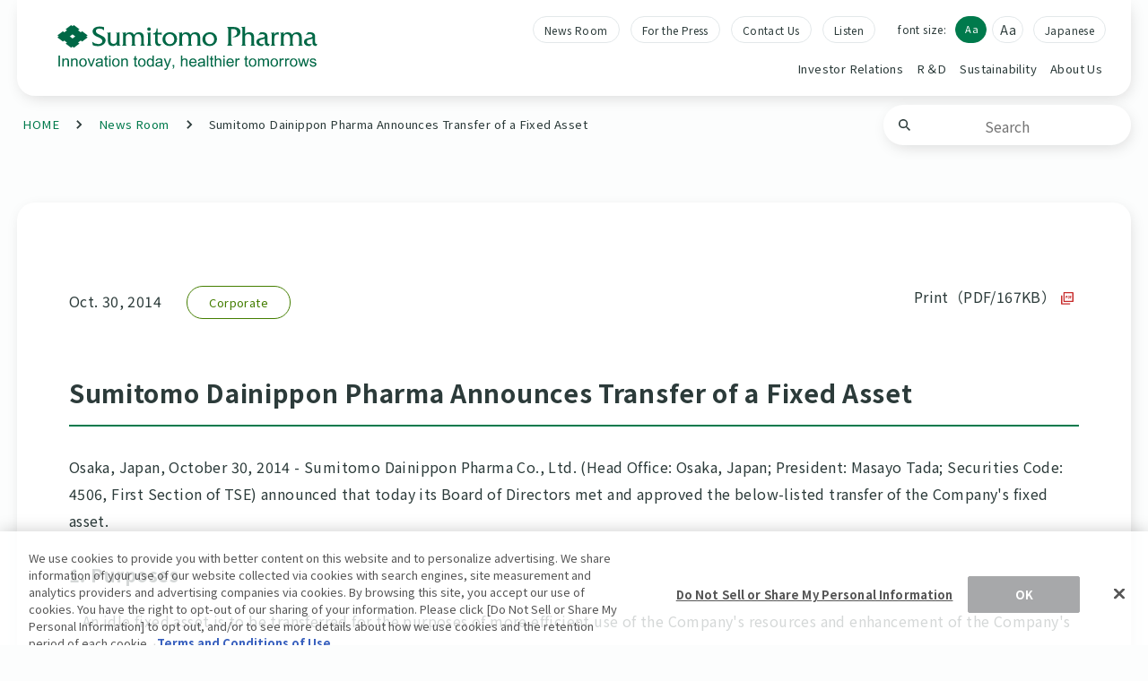

--- FILE ---
content_type: text/html
request_url: https://www.sumitomo-pharma.com/news/20141030.html
body_size: 13213
content:



 
 




  




  



  
    
  





  
  
  
    
    
  

  
  
  
    
    
  

  
  
  
    
    
  

  
  
  
    
    
  

  
  
  
    
    
  

  
  
  
    
    
  

  
  
  
    
    
  

  
  
  
    
    
  

  
  
  
    
    
  

  
  
  
    
    
  

  
  
  
    
    
  

  
  
  
    
    
  

  
  
  
    
    
  

  
  
  
    
    
  

  
  
  
    
    
  

  
  
  
    
    
  

  
  
  
    
    
  

  
  
  
    
    
  

  
  
  
    
    
  

  
  
  
    
    
  

  
  
  
    
    
  




  
  














  






<!DOCTYPE html>
<html lang="en">
  

  






  







<head>
  <meta http-equiv="X-UA-Compatible" content="IE=edge">
  <meta charset="utf-8">
  <meta name="format-detection" content="telephone=no">
  <meta name="viewport" content="width=device-width, user-scalable=no">
  <meta name="description" content="">
  <title>Sumitomo Dainippon Pharma Announces Transfer of a Fixed Asset | Sumitomo Pharma</title>
  <meta property="og:type" content="website">
  <meta property="og:title" content="Sumitomo Dainippon Pharma Announces Transfer of a Fixed Asset | Sumitomo Pharma">
  <meta property="og:description" content="">
  <meta property="og:locale" content="en_US">
  <meta property="og:url" content="https://www.sumitomo-pharma.com/news/20141030.html">
  <meta property="og:image" content="https://www.sumitomo-pharma.com/assets/img/img-ogp-01.webp">
  <link rel="canonical" href="https://www.sumitomo-pharma.com/news/20141030.html">
  
  
  
  
  <link rel="apple-touch-icon" sizes="57x57" href="/assets/img/apple-touch-icon-57x57.png">
  
  <link rel="apple-touch-icon" sizes="60x60" href="/assets/img/apple-touch-icon-60x60.png">
  
  <link rel="apple-touch-icon" sizes="72x72" href="/assets/img/apple-touch-icon-72x72.png">
  
  <link rel="apple-touch-icon" sizes="76x76" href="/assets/img/apple-touch-icon-76x76.png">
  
  <link rel="apple-touch-icon" sizes="114x114" href="/assets/img/apple-touch-icon-114x114.png">
  
  <link rel="apple-touch-icon" sizes="120x120" href="/assets/img/apple-touch-icon-120x120.png">
  
  <link rel="apple-touch-icon" sizes="144x144" href="/assets/img/apple-touch-icon-144x144.png">
  
  <link rel="apple-touch-icon" sizes="152x152" href="/assets/img/apple-touch-icon-152x152.png">
  
  <link rel="apple-touch-icon" sizes="180x180" href="/assets/img/apple-touch-icon-180x180.png">
  
  <link rel="manifest" href="/manifest.json" crossorigin="use-credentials">
  <meta name="msapplication-TileColor" content="#026947">
  <meta name="msapplication-TileImage" content="/assets/img/mstile-144x144.png">
  <meta name="theme-color" content="#ffffff">
  <link rel="stylesheet" href="/assets/css/style.css">
  <link rel="preconnect" href="https://fonts.googleapis.com">
  <link rel="preconnect" href="https://fonts.gstatic.com" crossorigin>
  <link href="https://fonts.googleapis.com/css2?family=Montserrat:wght@400;600;700&amp;family=Noto+Sans+JP:wght@400;500;700&amp;display=swap" rel="stylesheet">
  <script src="/assets/js/jquery-3.6.1.min.js"></script>
  <script src="/assets/js/script.js"></script>

  

  <script type="application/ld+json">
    [
    
      {
  "@context": "https://schema.org",
  "@type": "Organization",
  "url": "https:\/\/www.sumitomo-pharma.com\/",
  "logo": "https:\/\/www.sumitomo-pharma.com\/assets\/img\/img-site-brandmark-01.svg"
}
    
    ]
  </script>

  <script type="text/javascript">
    window.rsConf = { general: { usePost: true } };
  </script>

  <script src="//f1-as.readspeaker.com/script/10517/webReader/webReader.js?pids=wr&amp;forceAdapter=ioshtml5&amp;disable=translation,lookup" type="text/javascript"></script>

  <!-- Google Tag Manager -->
  <script>(function(w,d,s,l,i){w[l]=w[l]||[];w[l].push({'gtm.start': new Date().getTime(),event:'gtm.js'});var f=d.getElementsByTagName(s)[0], j=d.createElement(s),dl=l!='dataLayer'?'&l='+l:'';j.async=true;j.src='https://www.googletagmanager.com/gtm.js?id='+i+dl;f.parentNode.insertBefore(j,f);})(window,document,'script','dataLayer','GTM-PGN9WH7');</script>
  <!-- End Google Tag Manager -->
</head>
<body>
    
<!-- Google Tag Manager (noscript) -->
<noscript><iframe src="https://www.googletagmanager.com/ns.html?id=GTM-PGN9WH7" height="0" width="0" style="display:none;visibility:hidden" title="googletagmanager"></iframe></noscript>
<!-- End Google Tag Manager (noscript) -->
  <div id="l-container">
    
  <header id="l-header-en" role="banner">
  </header>

    
  <div id="l-local-menu-container">
  </div>


    <hr>
      





  



  




<nav id="l-breadcrumb">
  <ul>

    <li>
      
      <a href="/">HOME</a>
      
    </li>



    <li>
      
      <a href="/news/">News Room</a>
      
    </li>



    <li>
      
      <span>Sumitomo Dainippon Pharma Announces Transfer of a Fixed Asset</span>
      
    </li>

  </ul>
</nav>




<script type="application/ld+json">
{
  "@context": "https://schema.org",
  "@type": "BreadcrumbList",
  "itemListElement": [{
    "@type": "ListItem",
    "position": 1,
    "name": "HOME",
    "item": "https:\/\/www.sumitomo-pharma.com\/"
  },{
    "@type": "ListItem",
    "position": 2,
    "name": "News Room",
    "item": "https:\/\/www.sumitomo-pharma.com\/news\/"
  },{
    "@type": "ListItem",
    "position": 3,
    "name": "Sumitomo Dainippon Pharma Announces Transfer of a Fixed Asset"
  }]
}
</script>
    <hr>

    <main id="l-content" role="main">

      <div class="l-content-03 b-news-detail-01">
        <p class="introduction">
          
            
            
            <span class="link_pdf"><a target="_blank" href="/news/assets/pdf/ene20141030.pdf">Print（PDF/167KB）</a></span>
          
          <span class="date">Oct. 30, 2014</span>
          
            
            <span class="sub" style="color: #447e00; border-color: #447e00;">Corporate</span>
          
        </p>
        <h1>Sumitomo Dainippon Pharma Announces Transfer of a Fixed Asset</h1>
        <p>Osaka, Japan, October 30, 2014 - Sumitomo Dainippon Pharma Co., Ltd. (Head Office: Osaka, Japan; President: Masayo Tada; Securities Code: 4506, First Section of TSE) announced that today its Board of Directors met and approved the below-listed transfer of the Company's fixed asset.</p>
<h3 class="normal">1. Purposes</h3>
<p style="margin: 0 0; padding-left: 15px;">An idle fixed asset is to be transferred for the purposes of more efficient use of the Company's resources and enhancement of the Company's financial strength.</p>
<h3 class="normal" style="margin-bottom: 0px;">2. The asset to be transferred</h3>
<p align="right" style="margin-bottom: 0px; margin-top: 0px;">(Yen amounts in millions)</p>
<table class="style_c" style="margin: 0 0;">
<tbody>
<tr><th scope="col" style="font-weight: bold;">Description of the asset</th><th scope="col" style="font-weight: bold;">Transfer price</th><th scope="col" style="font-weight: bold;">Book value</th><th scope="col" style="font-weight: bold;">Net gain</th><th scope="col" style="font-weight: bold;">Current conditions</th></tr>
<tr>
<td style="text-align: left;">"former Osaka Center"<br /> 5-51, Ebie 1-chome, Fukushima-ku, Osaka, Osaka<br /> Land: 27,864.43 m&sup2;<br /> Building: 39,316.47 m&sup2; (GFA)</td>
<td align="right">9,450</td>
<td align="right">1,696</td>
<td align="right">7,680</td>
<td style="text-align: center;">idle</td>
</tr>
</tbody>
</table>
<div style="padding-left: 50px; text-indent: -50px; margin-left: 15px;">
  <em style="display: table-cell;">Notes:</em>
  <ul style="padding-left: 1.2em; text-indent: -1.2em; list-style: none; display: table-cell;">
    <li>1) The gross floor area shown above is the aggregate of GFA's of the main building and 38 auxiliary buildings on the site.</li>
    <li>2) Net gain represents the approximate difference between the transfer price and the book value, less transfer fees and charges</li>
  </ul>
</div>
<h3 class="normal" style="margin-bottom: 0px;">3. Profile of the transferee</h3>
<table class="style_b" style="margin-top: 0px; margin-left: 15px;">
<tbody>
<tr>
<td style="width: 200px;">Name:</td>
<td style="width: 515px;">Hanshin Electric Railway Co., Ltd.</td>
</tr>
<tr>
<td>Address:</td>
<td>1-24, Ebie 1-chome, Fukushima-ku, Osaka, Osaka</td>
</tr>
<tr>
<td>Representative:</td>
<td>Takaoki Fujiwara, President</td>
</tr>
<tr>
<td>Business lines:</td>
<td>Railway services, real estate, sports and leisure businesses</td>
</tr>
<tr>
<td>Paid-in capital:</td>
<td>&yen;29,384,485,857 (As of September 30, 2014)</td>
</tr>
<tr>
<td>Established:</td>
<td>June 12, 1899</td>
</tr>
<tr>
<td>Relations:</td>
<td>Nothing in particular</td>
</tr>
</tbody>
</table>
<h3 class="normal" style="margin-top: 0px;">4. Schedule</h3>
<table class="style_b" style="margin-top: 0px; margin-left: 15px;">
<tbody>
<tr>
<td style="width: 200px;">Board approval:</td>
<td style="width: 515px;">October 30, 2014</td>
</tr>
<tr>
<td>Transfer agreement:</td>
<td>Early November 2014 (planned)</td>
</tr>
<tr>
<td>Delivery:</td>
<td>Early December 2014 (planned)</td>
</tr>
</tbody>
</table>
<h3 class="normal">5. Accounting and financial forecast</h3>
<p style="margin: 0 0; padding-left: 15px;">Booking of a gain from the sale of the fixed asset in the amount of 7,680 million yen as an extraordinary income is envisaged for the third quarter (October-December 2014) of fiscal 2014. This gain from the sale of the fixed asset is considered in the financial forecast for fiscal 2014 (to end March 31, 2015), which was announced today.</p>
<p class="reference">(Reference information)</p>
<h3 class="underline" style="margin-bottom: 0px; margin-top: 0px;">About the former Osaka Center</h3>
<p style="margin-top: 0px;">The site of the former Osaka Center was first acquired in 1897 by Osaka Pharmaceuticals Co., Ltd., one of our predecessor companies, for construction of its pharmaceuticals plant. In the following year, the Pharmaceutical Plant of Osaka Pharmaceuticals (commonly known as Ebie Pharmaceutical Plant) was established there. The plant was renamed as Osaka Plant in 1950, and until its closure in April 2003, Osaka Plant served as an important base for the production of the Company's pharmaceuticals. After the discontinuation of the production activities, the site was utilized mainly for office and R&amp;D purposes until September 2014.</p>
      </div>

      

      


<div class="l-inner-01">
  <div class="b-sns-list-02 u-mt-90">
    <nav class="sns-list-wrp">
      <div class="title">Share</div>
      <ul class="sns-list">
        <li>
          <a href="https://www.facebook.com/share.php?u=https://www.sumitomo-pharma.com/news/20141030.html" target="_blank">
            <img src="/assets/img/icon-facebook-01.svg" alt="">
          </a>
        </li>
        <li>
          <a href="https://social-plugins.line.me/lineit/share?url=https://www.sumitomo-pharma.com/news/20141030.html" target="_blank">
            <img src="/assets/img/icon-line-01.svg" alt="">
          </a>
        </li>
        <li>
          <a href="https://twitter.com/share?url=https://www.sumitomo-pharma.com/news/20141030.html" target="_blank">
            <img src="/assets/img/icon-x-01.svg" alt="">
          </a>
        </li>
        <li>
          <a href="https://www.linkedin.com/sharing/share-offsite/?url=https://www.sumitomo-pharma.com/news/20141030.html" target="_blank">
            <img src="/assets/img/icon-linked-01.png" alt="linkedin">
          </a>
        </li>
      </ul>
    </nav>
    <div class="button">
      <a class="c-btn-02 white border back" href="/news/">To the top of News Room</a>
    </div>
  </div><!-- /.b-sns-list-01 -->
</div>

      <div class="c-radiusbox-01 u-mt-90">
        <div class="b-inquiry-title">
          <p class="title">Inquiries from the Press</p>
          <ul class="btn-list">
            <li><a class="c-btn-01 green" href="/inquiry/">Inquiry Form</a></li>
            <li><a class="c-btn-01 green" href="/news/press/">Press Kit</a></li>
          </ul>
        </div>
      </div>

    </main>

    <hr>

    
    
  

<div class="c-radiusbox-02 u-mt-90">
  <div class="m-hdgLv2-pageLv2-01-container">
    <h2 class="m-hdgLv2-pageLv2-01"> <span class="main" id="related-contents">Related <br class="is-sp">Contents</span></h2>
  </div>
  <nav>

    
    
    
    
    <ul class="m-panel-nav-list-02 col3">
      <li>
        <a href="/profile/profile/"  >
          <figure class="image"><img src="/news/assets/img/thumb-profile-01.webp" alt=""></figure>
          <p class="text">Corporate Profile</p>
        </a>
      </li>
    
    
    
    
    
    
    
      <li>
        <a href="/ir/library/presentation/"  >
          <figure class="image"><img src="/news/assets/img/thumb-profile-adv-01.webp" alt=""></figure>
          <p class="text">Presentation/Webcast</p>
        </a>
      </li>
    
    
    
    
    
    
    
      <li>
        <a href="/profile/office/"  >
          <figure class="image"><img src="/news/assets/img/thumb-profile-office-01.webp" alt=""></figure>
          <p class="text">Key Locations / Group Companies</p>
        </a>
      </li>
    </ul>
    
    

  </nav>
</div>

  <footer id="l-footer-en" role="contentinfo">
  </footer>

  </div>

  <div id="header-overlay"></div>
  <!-- mdate=“2014-10-30 00:00:00”-->
  
  <script type="text/javascript" src="https://cache.dga.jp/s/common_72/search_tool_v3_1.js"></script>

</body>
</html>

--- FILE ---
content_type: text/html
request_url: https://www.sumitomo-pharma.com/assets/inc/header/header-en-01.html
body_size: 16233
content:

  <div id="l-header-inner">
    <p id="site-logo"><a href="/"><img src="/assets/img/img-site-logo-01.svg" alt="Sumitomo Pharma Innovation today, healthier tommorows"></a></p>
    <nav id="nav-utility" class="en">
      <ul>
        <li><a href="/news/">News Room</a></li>
        <li><a href="/news/press/">For the Press</a></li>
        <li><a href="/inquiry/">Contact Us</a></li>
        <li><div id="readspeaker_button1" class="rs_skip rs_preserve"><a href="//app-as.readspeaker.com/cgi-bin/rsent?customerid=10517&amp;lang=en_us&amp;readid=l-content&amp;url=" onclick="readpage(this.href, 'xp1'); return false;" class="rs_href" rel="nofollow" accesskey="L">Listen</a></div><div class="readspeaker_toolbar"><div class="readspeaker_toolbar_inner"><div id="xp1" class="rs_preserve rs_skip rs_splitbutton rs_addtools rs_exp"></div></div></div></li>
      </ul>
    </nav>
    <dl id="fontsize-switch" class="en">
      <dt>font size:</dt>
      <dd>
        <ul>
          <li><a id="font_normal" class="ib" href="#"><span>Aa</span></a></li>
          <li><a id="font_large" class="ib" href="#"><span>Aa</span></a></li>
        </ul>
      </dd>
    </dl>
    <p id="lang-jp"><a href="#" class="lang-link is-en">Japanese</a></p>
<nav id="nav-global" role="navigation">
    <ul>
    <li class="parent-li">
      <span class="li-inner">
      <a href="/ir/" class="text-link">
        Investor Relations
      </a>
      </span>
      <div class="nav-global-child">
        <div class="nav-global-child-inner">
          <div class="title-container">
            <h3 class="title">
              <a href="/ir/"
                >
                Investor Relations
              </a>
            </h3>
            <p class="description">Information for Sumitomo Pharma&#039;s shareholders and investors, such as the Message from the President, IR Library, and information regarding shares and shareholders.</p>
          </div>
          <ul class="category-list">
            <li>
              <a href="/ir/managerial_policy/message/" class="line-2">
                  <img src="/assets/img/icon-profile-01.webp" alt="" class="icon">
                <span class="text">
                  Message from the President
                </span>
              </a>
            </li>
            <li>
              <a href="/news/ir/" class="line-1">
                  <img src="/assets/img/icon-ir-01.webp" alt="" class="icon">
                <span class="text">
                  IR News
                </span>
              </a>
            </li>
            <li>
              <a href="/ir/calendar/" class="line-1">
                  <img src="/assets/img/icon-ir-02.webp" alt="" class="icon">
                <span class="text">
                  IR Calendar
                </span>
              </a>
            </li>
            <li>
              <a href="/ir/managerial_policy/" class="line-1">
                  <img src="/assets/img/icon-ir-03.webp" alt="" class="icon">
                <span class="text">
                  Management Policy
                </span>
              </a>
            </li>
            <li>
              <a href="/ir/library/" class="line-1">
                  <img src="/assets/img/icon-ir-04.webp" alt="" class="icon">
                <span class="text">
                  IR Library
                </span>
              </a>
            </li>
            <li>
              <a href="/ir/financial_data/" class="line-1">
                  <img src="/assets/img/icon-ir-05.webp" alt="" class="icon">
                <span class="text">
                  Financial Data
                </span>
              </a>
            </li>
            <li>
              <a href="/ir/support/" class="line-1">
                  <img src="/assets/img/icon-ir-06.webp" alt="" class="icon">
                <span class="text">
                  Investor Supports
                </span>
              </a>
            </li>
            <li>
              <a href="/ir/shareholder/" class="line-3">
                  <img src="/assets/img/icon-ir-07.webp" alt="" class="icon">
                <span class="text">
                  Shares &amp; Shareholders Information
                </span>
              </a>
            </li>
          </ul>
          <div class="related-contents">
            <h4 class="title">Related Contents</h4>
            <ul class="related-list">
              <li>
                <a href="/profile/reboot2027/">
                  <img src="/assets/img/thumb-reboot2027.webp" alt="thumb-reboot2027">
                </a>
              </li>
              <li>
                <a href="/ir/library/annual/">
                  <img src="/assets/img/img-thumb-integrated-report.webp" alt="img-thumb-integrated-report">
                </a>
              </li>
              <li>
                <a href="/dx/">
                  <img src="/assets/img/thumb-dx-nav-en.webp" alt="thumb-dx-nav-en">
                </a>
              </li>
            </ul>
          </div>
        </div>
      </div>
    </li>
    <li class="parent-li">
      <span class="li-inner">
      <a href="/rd/" class="text-link">
        R＆D
      </a>
      </span>
      <div class="nav-global-child">
        <div class="nav-global-child-inner">
          <div class="title-container">
            <h3 class="title">
              <a href="/rd/"
                >
                R&amp;D
              </a>
            </h3>
            <p class="description">For the betterment of healthcare and fuller lives of people worldwide, we aim to become an R&amp;D-driven company that continuously innovates revolutionary pharmaceuticals and healthcare solutions by leveraging cutting-edge science and technology.</p>
          </div>
          <ul class="category-list">
            <li>
              <a href="/rd/areas_system/" class="line-4">
                  <img src="/assets/img/icon-rd-01.webp" alt="" class="icon">
                <span class="text">
                  <span class="f-small">Priority Disease Areas / Research and Development Organization</span>
                </span>
              </a>
            </li>
            <li>
              <a href="/rd/pipeline_new-medicine/" class="line-3">
                  <img src="/assets/img/icon-rd-02.webp" alt="" class="icon">
                <span class="text">
                  Development Pipeline / New Drugs Approved
                </span>
              </a>
            </li>
            <li>
              <a href="/rd/drug_discovery/" class="line-3">
                  <img src="/assets/img/icon-rd-03.webp" alt="" class="icon">
                <span class="text">
                  <span class="f-small">Drug Discovery Research / Product Development Research</span>
                </span>
              </a>
            </li>
            <li>
              <a href="/rd/research-alliances/" class="line-3">
                  <img src="/assets/img/icon-rd-05.webp" alt="" class="icon">
                <span class="text">
                  <span class="f-small">Research Collaborations, In-licenses and Acquisitions</span>
                </span>
              </a>
            </li>
          </ul>
          <div class="related-contents">
            <h4 class="title">Related Contents</h4>
            <ul class="related-list">
              <li>
                <a href="/dx/">
                  <img src="/assets/img/thumb-dx-nav-en.webp" alt="thumb-dx-nav-en">
                </a>
              </li>
            </ul>
          </div>
        </div>
      </div>
    </li>
    <li class="parent-li">
      <span class="li-inner">
      <a href="/sustainability/" class="text-link">
        Sustainability
      </a>
      </span>
      <div class="nav-global-child">
        <div class="nav-global-child-inner">
          <div class="title-container">
            <h3 class="title">
              <a href="/sustainability/"
                >
                Sustainability
              </a>
            </h3>
            <p class="description">We aim to further deepen our Sustainability Management for sustainable growth.</p>
          </div>
          <ul class="category-list">
            <li>
              <a href="/sustainability/message/" class="line-2">
                  <img src="/assets/img/icon-sustainability-01.webp" alt="" class="icon">
                <span class="text">
                  Top Management Commitment
                </span>
              </a>
            </li>
            <li>
              <a href="/sustainability/management/" class="line-2">
                  <img src="/assets/img/icon-sustainability-02.webp" alt="" class="icon">
                <span class="text">
                  Sustainability Management
                </span>
              </a>
            </li>
            <li>
              <a href="/sustainability/healthcare_innovation/" class="line-2">
                  <img src="/assets/img/icon-sustainability-03.webp" alt="" class="icon">
                <span class="text">
                  Healthcare Innovation
                </span>
              </a>
            </li>
            <li>
              <a href="/sustainability/report/" class="line-1">
                  <img src="/assets/img/icon-sustainability-04.webp" alt="" class="icon">
                <span class="text">
                  Activity Reports
                </span>
              </a>
            </li>
            <li>
              <a href="/sustainability/environment/" class="line-1">
                  <img src="/assets/img/icon-sustainability-05.webp" alt="" class="icon">
                <span class="text">
                  Environment
                </span>
              </a>
            </li>
            <li>
              <a href="/sustainability/social/" class="line-1">
                  <img src="/assets/img/icon-sustainability-06.webp" alt="" class="icon">
                <span class="text">
                  Social
                </span>
              </a>
            </li>
            <li>
              <a href="/sustainability/corporate_governance/" class="line-1">
                  <img src="/assets/img/icon-sustainability-07.webp" alt="" class="icon">
                <span class="text">
                  Governance
                </span>
              </a>
            </li>
          </ul>
        </div>
      </div>
    </li>
    <li class="parent-li">
      <span class="li-inner">
      <a href="/profile/" class="text-link">
        About Us
      </a>
      </span>
      <div class="nav-global-child">
        <div class="nav-global-child-inner">
          <div class="title-container">
            <h3 class="title">
              <a href="/profile/"
                >
                About Us
              </a>
            </h3>
            <p class="description">For the betterment of healthcare and fuller lives of people worldwide, we will continue to contribute to the society as a whole, by creating new values based on research and development.</p>
          </div>
          <ul class="category-list">
            <li>
              <a href="/profile/message/" class="line-2">
                  <img src="/assets/img/icon-profile-01.webp" alt="" class="icon">
                <span class="text">
                  Message from the President
                </span>
              </a>
            </li>
            <li>
              <a href="/profile/brand/" class="line-2">
                  <img src="/assets/img/icon-profile-02.webp" alt="" class="icon">
                <span class="text">
                  About Sumitomo Pharma
                </span>
              </a>
            </li>
            <li>
              <a href="/profile/principles/" class="line-1">
                  <img src="/assets/img/icon-profile-04.webp" alt="" class="icon">
                <span class="text">
                  Philosophy
                </span>
              </a>
            </li>
            <li>
              <a href="/profile/reboot2027/" class="line-1">
                  <img src="/assets/img/icon-profile-03.webp" alt="" class="icon">
                <span class="text">
                  Reboot 2027
                </span>
              </a>
            </li>
            <li>
              <a href="/profile/profile/" class="line-1">
                  <img src="/assets/img/icon-profile-05.webp" alt="" class="icon">
                <span class="text">
                  Corporate Profile
                </span>
              </a>
            </li>
            <li>
              <a href="/profile/executive/" class="line-2">
                  <img src="/assets/img/icon-profile_11.webp" alt="icon-profile_11" class="icon">
                <span class="text">
                  Board Members and Executive Officers
                </span>
              </a>
            </li>
            <li>
              <a href="/profile/business/" class="line-1">
                  <img src="/assets/img/icon-profile-06.webp" alt="" class="icon">
                <span class="text">
                  Business Units
                </span>
              </a>
            </li>
            <li>
              <a href="/profile/governance/" class="line-2">
                  <img src="/assets/img/icon-profile-07.webp" alt="" class="icon">
                <span class="text">
                  Corporate Governance
                </span>
              </a>
            </li>
            <li>
              <a href="/profile/compliance_risk-management/" class="line-2">
                  <img src="/assets/img/icon-profile-08.webp" alt="" class="icon">
                <span class="text">
                  Risk Management / Compliance
                </span>
              </a>
            </li>
            <li>
              <a href="/profile/office/" class="line-2">
                  <img src="/assets/img/icon-profile-09.webp" alt="" class="icon">
                <span class="text">
                  Key Locations / Group Companies
                </span>
              </a>
            </li>
            <li>
              <a href="/profile/adv/" class="line-1">
                  <img src="/assets/img/icon-profile-10.webp" alt="" class="icon">
                <span class="text">
                  Video / Ad Library
                </span>
              </a>
            </li>
          </ul>
        </div>
      </div>
    </li>
    </ul>
</nav>
    <div class="site-search">
      <div class="site-search-inner">
        <div class="icon_zoom" onclick="javascript:document.forms[0].submit();"></div>
        <form name="iSearchForm" action="https://search.sumitomo-pharma.com/" method="GET" onsubmit="return mysearch(this);">
          <input type="text" name="kw" value="" class="iSearchAssist" placeholder="Search">
          <input type="hidden" name="env" value="pharma2">
          <input type="hidden" name="temp" value="en">
          <input type="hidden" name="ie" value="u">
        </form>
      </div>
    </div>
    <div id="btn-hamburger"><div class="inner"></div></div>
    <div id="sp-menu" role="navigation">
      <div class="site-search-sp">
        <div class="site-search-sp-inner">
          <div class="icon_zoom" onclick="javascript:document.forms[0].submit();"></div>
          <form name="iSearchForm" action="https://search.sumitomo-pharma.com/" method="GET" onsubmit="return mysearch(this);">
            <input type="text" name="kw" value="" class="iSearchAssist" placeholder="Search">
            <input type="hidden" name="env" value="pharma2">
            <input type="hidden" name="temp" value="en">
            <input type="hidden" name="ie" value="u">
          </form>
        </div>
      </div>
      <div id="nav-global-sp-container">
      </div>
      <ul class="nav-utility-sp">
        <li><a href="/news/">News Room</a></li>
        <li><a href="/news/press/">For the Press</a></li>
        <li><a href="/inquiry/">Contact Us</a></li>
        <li><div id="readspeaker_button1-sp" class="rs_skip rs_preserve"><a href="//app-as.readspeaker.com/cgi-bin/rsent?customerid=10517&amp;lang=en_us&amp;readid=l-content&amp;url=" onclick="readpage(this.href, 'xp1'); return false;" class="rs_href" rel="nofollow" accesskey="L">Listen</a></div></li>
      </ul>
      <p class="lang-jp-sp"><a href="#" class="lang-link is-en">Japanese</a></p>
    </div>
  </div>


--- FILE ---
content_type: text/html
request_url: https://www.sumitomo-pharma.com/assets/inc/local-menu/local-menu-01.html
body_size: 1654
content:

<p id="btn-hamburger-pc"><img src="/assets/img/icon-hamburger-02.webp" alt="Open Menu"></p>
<div id="l-local-menu" role="navigation">
  <div id="l-local-menu-inner">
    <p class="btn-close"><img src="/assets/img/icon-close-04.webp" alt="Close Menu"></p>
    <div class="site-search">
      <div class="site-search-inner">
        <div class="icon_zoom" onclick="javascript:document.forms[0].submit();"></div>
        <form name="iSearchForm" action="https://search.sumitomo-pharma.com/" method="GET" onsubmit="return mysearch(this);">
          <input type="text" name="kw" value="" class="iSearchAssist" placeholder="Search">
          <input type="hidden" name="env" value="pharma2">
          <input type="hidden" name="temp" value="en">
          <input type="hidden" name="ie" value="u">
        </form>
      </div>
    </div>
    <div id="nav-local-container"></div>
    <ul class="nav-utility">
      <li><a href="/news/">News Room</a></li>
      <li><a href="/news/press/">For the Press</a></li>
      <li><a href="/inquiry/">Contact Us</a></li>
      <li><div id="readspeaker_button1-local" class="rs_skip rs_preserve"><a href="//app-as.readspeaker.com/cgi-bin/rsent?customerid=10517&amp;lang=en_us&amp;readid=l-content&amp;url=" onclick="readpage(this.href, 'xp1'); return false;" class="rs_href" rel="nofollow" accesskey="L">Listen</a></div></li>
    </ul>
    <div class="fontsize-switch-container">
      <dl class="fontsize-switch">
        <dt>font size:</dt>
        <dd>
          <ul>
            <li><a id="font_normal" class="ib" href="#"><span>Aa</span></a></li>
            <li><a id="font_large" class="ib" href="#"><span>Aa</span></a></li>
          </ul>
        </dd>
      </dl>
      <p class="lang-en"><a href="#" class="lang-link is-en">Japanese</a></p>
    </div>
  </div>
</div>
<div id="local-menu-overlay"></div>

--- FILE ---
content_type: text/html
request_url: https://www.sumitomo-pharma.com/assets/inc/footer/footer-en-01.html
body_size: 5755
content:

  <div class="footer-block-01">
    <div class="footer-block-01-inner">
      <div class="column-L">
        <ul class="sub-category-list">
          <li><a href="/news/">News Room</a></li>
          <li><a href="/news/press/">For the Press</a></li>
          <li><a href="/inquiry/">Contact Us</a></li>
        </ul>
      </div>
      <div class="column-R">
        <div class="column">
          <dl>
            <dt><a href="/ir/">Investor Relations</a></dt>
            <dd>
              <ul>
                <li><a href="/ir/managerial_policy/message/">Message from the President</a></li>
                <li><a href="/news/ir/">IR News</a></li>
                <li><a href="/ir/calendar/">IR Calendar</a></li>
                <li><a href="/ir/managerial_policy/">Management Policy</a></li>
                <li><a href="/ir/library/">IR Library</a></li>
                <li><a href="/ir/financial_data/">Financial Data</a></li>
                <li><a href="/ir/shareholder/">Shares &amp; Shareholders Information</a></li>
                <li><a href="/ir/support/">Investor Supports</a></li>
              </ul>
            </dd>
          </dl>
        </div>
        <div class="column">
          <dl>
            <dt><a href="/rd/">R&amp;D</a></dt>
            <dd>
              <ul>
                <li><a href="/rd/areas_system/">Priority Disease Areas / Research and Development Organization</a></li>
                <li><a href="/rd/pipeline_new-medicine/">Development Pipeline / New Drugs Approved</a></li>
                <li><a href="/rd/drug_discovery/">Drug Discovery Research / Product Development Research</a></li>
              </ul>
            </dd>
          </dl>
        </div>
        <div class="column">
          <dl>
            <dt><a href="/sustainability/">Sustainability</a></dt>
            <dd>
              <ul>
                <li><a href="/sustainability/message/">Top Management Commitment</a></li>
                <li><a href="/sustainability/management/">Sustainability Management</a></li>
                <li><a href="/sustainability/healthcare_innovation/">Promoting Healthcare Innovation</a></li>
                <li><a href="/sustainability/environment/">Environment</a></li>
                <li><a href="/sustainability/social/">Social</a></li>
                <li><a href="/sustainability/corporate_governance/">Governance</a></li>
                <li><a href="/sustainability/report/">Activity Reports</a></li>
                <li><a href="/sustainability/guideline_table/">Comparison Table</a></li>
                <li><a href="/sustainability/csr_data.html">ESG Data Table</a></li>
                <li><a href="/sustainability/evaluation.html">External Evaluation</a></li>
                <li><a href="/sustainability/third_party.html">Third-Party Assurance</a></li>
              </ul>
            </dd>
          </dl>
        </div>
        <div class="column">
          <dl>
            <dt><a href="/profile/">About Us</a></dt>
            <dd>
              <ul>
                <li><a href="/profile/message/">Message from the President</a></li>
                <li><a href="/profile/brand/">About Sumitomo Pharma</a></li>
                <li><a href="/profile/principles/">Philosophy</a></li>
                <li><a href="/profile/reboot2027/">Reboot 2027</a></li>
                <li><a href="/profile/profile/">Corporate Profile</a></li>
                <li><a href="/profile/compliance_risk-management/">Risk Management / Compliance</a></li>
                <li><a href="/profile/business/">Business Units</a></li>
                <li><a href="/profile/governance/">Corporate Governance</a></li>
                <li><a href="/profile/history/">Corporate History</a></li>
                <li><a href="/profile/executive/">Board Members and Executive Officers</a></li>
                <li><a href="/profile/organization/">Organizational Chart</a></li>
                <li><a href="/profile/office/">Key Locations / Group Companies</a></li>
                <li><a href="/profile/adv/">Video / Ad Library</a></li>
              </ul>
            </dd>
          </dl>
        </div>
      </div>
      <ul class="sp-link-list">
        <li><a href="/ir/">Investor Relations</a></li>
        <li><a href="/rd/">R&amp;D</a></li>
        <li><a href="/sustainability/">Sustainability</a></li>
        <li><a href="/profile/">About Us</a></li>
        <li><a href="/news/">News Room</a></li>
        <li><a href="/news/press/">For the Press</a></li>
        <li><a href="/inquiry/">Contact Us</a></li>
      </ul>
    </div>
  </div>
  <div class="footer-block-02">
    <div class="footer-block-02-inner">
      <ul class="footer-link-list-02">
        <li><a href="/sitemap.html">Site Map</a></li>
        <li><a href="/terms-and-conditions-of-use/">Terms and Conditions of Use</a></li>
        <li><a href="/privacy/index.html">Privacy Policy</a></li>
        <li><a href="/accessibility/">Accessibility Guidelines</a></li>
        <li><a href="/socialmediapolicy/">Social Media Guidelines</a></li>
      </ul>
      <ul class="sns-list">
        <li><a href="https://www.youtube.com/channel/UCv0WMXKY1bUQfLIuxIETODg" target="_blank"><img src="/assets/img/img-youtube-01.svg" alt="Youtube" class="youtube"></a></li>
        <li><a href="https://www.facebook.com/sumitomo.pharma/" target="_blank"><img src="/assets/img/img-facebook-01.svg" alt="facebook" class="facebook"></a></li>
        <li><a href="https://www.linkedin.com/company/sumitomo-pharma/" target="_blank"><img src="/assets/img/icon-linked-01.png" alt="LinkedIn" class="linkedin"></a></li>
      </ul>
      <p class="footer-logo"><a href="/"><img src="/assets/img/img-footer-logo-01.svg" alt="Sumitomo Pharma"></a></p>
      <p class="footer-copyright">&copy; 2005-2026 Sumitomo Pharma Co., Ltd.</p>
    </div>
  </div>
  <p id="l-pagetop"><span><img src="/assets/img/img-pagetop-01.webp" alt="Back To PageTop"></span></p>


--- FILE ---
content_type: text/html
request_url: https://www.sumitomo-pharma.com/assets/inc/nav/nav-default.html
body_size: 229
content:

<ul id="nav-default" class="nav-global-sp">
  <li>
    <a href="nav-ir" class="transition-link">
      Investor Relations
    </a>
  </li>
  <li>
    <a href="nav-rd" class="transition-link">
      R＆D
    </a>
  </li>
  <li>
    <a href="nav-sustainability" class="transition-link">
      Sustainability
    </a>
  </li>
  <li>
    <a href="nav-profile" class="transition-link">
      About Us
    </a>
  </li>
</ul>


--- FILE ---
content_type: text/html
request_url: https://www.sumitomo-pharma.com/assets/inc/nav/nav-default.html
body_size: 229
content:

<ul id="nav-default" class="nav-global-sp">
  <li>
    <a href="nav-ir" class="transition-link">
      Investor Relations
    </a>
  </li>
  <li>
    <a href="nav-rd" class="transition-link">
      R＆D
    </a>
  </li>
  <li>
    <a href="nav-sustainability" class="transition-link">
      Sustainability
    </a>
  </li>
  <li>
    <a href="nav-profile" class="transition-link">
      About Us
    </a>
  </li>
</ul>


--- FILE ---
content_type: text/html
request_url: https://www.sumitomo-pharma.com/assets/inc/nav/nav-default.html
body_size: 230
content:

<ul id="nav-default" class="nav-global-sp">
  <li>
    <a href="nav-ir" class="transition-link">
      Investor Relations
    </a>
  </li>
  <li>
    <a href="nav-rd" class="transition-link">
      R＆D
    </a>
  </li>
  <li>
    <a href="nav-sustainability" class="transition-link">
      Sustainability
    </a>
  </li>
  <li>
    <a href="nav-profile" class="transition-link">
      About Us
    </a>
  </li>
</ul>


--- FILE ---
content_type: text/css
request_url: https://www.sumitomo-pharma.com/assets/css/style.css
body_size: 743814
content:
@charset "UTF-8";#l-breadcrumb ul::after,#l-footer .footer-block-01 .footer-block-01-inner .column-R::after,#l-footer .footer-block-01 .footer-block-01-inner::after,#l-footer-en .footer-block-01 .footer-block-01-inner .column-R::after,#l-footer-en .footer-block-01 .footer-block-01-inner::after,#l-footer-prism .footer-prism-link-list::after,#l-footer-sukoyaka .footer-block-01 .footer-block-01-inner::after,#l-footer-sukoyaka .footer-sukoyaka-banner-list::after,#l-header .nav-utility-sp::after,#l-header-en .nav-utility-sp::after,#l-header-inner #fontsize-switch::after,#l-header-inner #nav-global::after,#l-header-inner #nav-utility::after,#l-header-sukoyaka #nav-global-sukoyaka ul::after,#l-header-sukoyaka #nav-site-global ul::after,#l-header-sukoyaka #nav-site-global-sp ul::after,#l-local-menu .fontsize-switch-container::after,#l-local-menu .nav-utility::after,._profile-principles .principles-detail-01::after,.b-ativity-reports-01 .category-check-list::after,.b-ativity-reports-01 .search-block::after,.b-health_column-01 .category-check-list::after,.b-health_column-01 .search-block::after,.b-ir-news-01 .tab-list::after,.b-midterm-01 .tab-list::after,.b-news-detail-01 .introduction::after,.b-news-search-01 .category-check-list::after,.b-news-search-01 .news-search-area::after,.b-news-search-01 .tab-list::after,.b-presentation-search-01 .category-check-list-container .category-check-list ul::after,.b-presentation-search-01 .category-check-list-container::after,.b-public_lecture-01 .category-check-list::after,.b-public_lecture-01 .search-block::after,.b-report-detail-01 .introduction::after,.b-site-search-01 .result-list li::after,.b-site-search-01 .search-area .input-text-container::after,.b-site-search-01 .search-area::after,.b-site-search-01 .search-condition .checkbox-list::after,.b-site-search-01 .search-condition .radio-list::after,.b-site-search-01 .search-functions .num-select-container::after,.b-site-search-01 .search-functions .sort-select-container::after,.b-site-search-01 .search-functions::after,.b-sns-list-01 .sns-list ul::after,.clearfix::after,.footer-block-02 .footer-block-02-inner .sns-list::after,.lyt-newsroom-01 .news-list li::after,.lyt-strength-01 .lyt-human-resources::after,.lyt-strength-01 .rd-result-list::after,.lyt-strength-01 .tab-list::after,.lyt-strength-01 .text-container::after,.m-column-col2-01::after,.m-map-tab-01 .tab-list::after,.m-news-list-02 li::after,.m-panel-nav-01::after,.m-panel-nav-list-01 .contents-list.col3::after,.m-panel-nav-list-05 .contents-list.col3::after,.nav-global-child .category-list li a::after,.nav-global-child .category-list::after,.nav-global-child .related-contents .related-list::after,.nav-global-child .title-container::after,.p-top-01 .lyt-showcase-01 .showcase-list .category-list::after,.p-top-01 .lyt-showcase-01 .showcase-list .column::after,.p-top-01 .lyt-showcase-01 .showcase-list::after,.p-top-01 .showcase-category-check-list::after,.rss-button-container .rss-button::after,.sp-lyt-carousel-02-inner::after{content:'';display:block;clear:both}.js-fade-in{opacity:0;transition:opacity .4s ease-in-out}.js-fade-in.is-fade-01{transition-delay:250ms}.js-fade-in.is-fade-02{transition-delay:.5s}.js-fade-in.is-load{opacity:1}.left{text-align:left!important}.right{text-align:right!important}.center{text-align:center!important}.bottom{vertical-align:bottom!important}.middle{vertical-align:middle!important}.top{vertical-align:top!important}.center-xy{display:grid;place-items:center}.center-x{justify-content:center!important}.center-y{align-content:center!important}.space-around-x{justify-content:space-around!important}.space-around-y{align-content:space-around!important}.space-between-x{justify-content:space-between!important}.space-between-y{align-content:space-between!important}.flex-start-x{justify-content:flex-start!important}.flex-start-y{align-content:flex-start!important}.flex-end-x{justify-content:flex-end!important}.flex-end-y{align-content:flex-end!important}.stretch-x{justify-content:stretch!important}.stretch-y{align-content:stretch!important}.space-evenly-x{justify-content:space-evenly!important}.baseline-y{align-content:baseline!important}.u-width-fit-content{min-width:-webkit-fit-content!important;min-width:-moz-fit-content!important;min-width:fit-content!important;max-width:-webkit-fit-content!important;max-width:-moz-fit-content!important;max-width:fit-content!important}.u-height-fix-content{min-height:-webkit-fit-content!important;min-height:-moz-fit-content!important;min-height:fit-content!important;max-height:-webkit-fit-content!important;max-height:-moz-fit-content!important;max-height:fit-content!important}.pct1{width:1%}.pct2{width:2%}.pct3{width:3%}.pct4{width:4%}.pct5{width:5%}.pct6{width:6%}.pct7{width:7%}.pct8{width:8%}.pct9{width:9%}.pct10{width:10%}.pct11{width:11%}.pct12{width:12%}.pct13{width:13%}.pct14{width:14%}.pct15{width:15%}.pct16{width:16%}.pct17{width:17%}.pct18{width:18%}.pct19{width:19%}.pct20{width:20%}.pct21{width:21%}.pct22{width:22%}.pct23{width:23%}.pct24{width:24%}.pct25{width:25%}.pct26{width:26%}.pct27{width:27%}.pct28{width:28%}.pct29{width:29%}.pct30{width:30%}.pct31{width:31%}.pct32{width:32%}.pct33{width:33%}.pct34{width:34%}.pct35{width:35%}.pct36{width:36%}.pct37{width:37%}.pct38{width:38%}.pct39{width:39%}.pct40{width:40%}.pct41{width:41%}.pct42{width:42%}.pct43{width:43%}.pct44{width:44%}.pct45{width:45%}.pct46{width:46%}.pct47{width:47%}.pct48{width:48%}.pct49{width:49%}.pct50{width:50%}.pct51{width:51%}.pct52{width:52%}.pct53{width:53%}.pct54{width:54%}.pct55{width:55%}.pct56{width:56%}.pct57{width:57%}.pct58{width:58%}.pct59{width:59%}.pct60{width:60%}.pct61{width:61%}.pct62{width:62%}.pct63{width:63%}.pct64{width:64%}.pct65{width:65%}.pct66{width:66%}.pct67{width:67%}.pct68{width:68%}.pct69{width:69%}.pct70{width:70%}.pct71{width:71%}.pct72{width:72%}.pct73{width:73%}.pct74{width:74%}.pct75{width:75%}.pct76{width:76%}.pct77{width:77%}.pct78{width:78%}.pct79{width:79%}.pct80{width:80%}.pct81{width:81%}.pct82{width:82%}.pct83{width:83%}.pct84{width:84%}.pct85{width:85%}.pct86{width:86%}.pct87{width:87%}.pct88{width:88%}.pct89{width:89%}.pct90{width:90%}.pct91{width:91%}.pct92{width:92%}.pct93{width:93%}.pct94{width:94%}.pct95{width:95%}.pct96{width:96%}.pct97{width:97%}.pct98{width:98%}.pct99{width:99%}.pct100{width:100%}.u-gap-0{gap:0!important}@media screen and (max-width:768px){.u-gap-0{gap:0!important}}.u-column-gap-0{-moz-column-gap:0!important;column-gap:0!important}@media screen and (max-width:768px){.u-column-gap-0{-moz-column-gap:0!important;column-gap:0!important}}.u-row-gap-0{row-gap:0!important}@media screen and (max-width:768px){.u-row-gap-0{row-gap:0!important}}.u-gap-6{gap:6px!important}@media screen and (max-width:768px){.u-gap-6{gap:1.5625vw!important}}.u-column-gap-6{-moz-column-gap:6px!important;column-gap:6px!important}@media screen and (max-width:768px){.u-column-gap-6{-moz-column-gap:1.5625vw!important;column-gap:1.5625vw!important}}.u-row-gap-6{row-gap:6px!important}@media screen and (max-width:768px){.u-row-gap-6{row-gap:1.5625vw!important}}.u-gap-12{gap:12px!important}@media screen and (max-width:768px){.u-gap-12{gap:3.125vw!important}}.u-column-gap-12{-moz-column-gap:12px!important;column-gap:12px!important}@media screen and (max-width:768px){.u-column-gap-12{-moz-column-gap:3.125vw!important;column-gap:3.125vw!important}}.u-row-gap-12{row-gap:12px!important}@media screen and (max-width:768px){.u-row-gap-12{row-gap:3.125vw!important}}.u-gap-24{gap:24px!important}@media screen and (max-width:768px){.u-gap-24{gap:6.25vw!important}}.u-column-gap-24{-moz-column-gap:24px!important;column-gap:24px!important}@media screen and (max-width:768px){.u-column-gap-24{-moz-column-gap:6.25vw!important;column-gap:6.25vw!important}}.u-row-gap-24{row-gap:24px!important}@media screen and (max-width:768px){.u-row-gap-24{row-gap:6.25vw!important}}.u-gap-34{gap:34px!important}@media screen and (max-width:768px){.u-gap-34{gap:8.854166666666668vw!important}}.u-column-gap-34{-moz-column-gap:34px!important;column-gap:34px!important}@media screen and (max-width:768px){.u-column-gap-34{-moz-column-gap:8.854166666666668vw!important;column-gap:8.854166666666668vw!important}}.u-row-gap-34{row-gap:34px!important}@media screen and (max-width:768px){.u-row-gap-34{row-gap:8.854166666666668vw!important}}.u-flex-wrap{display:flex;flex-wrap:wrap;align-items:baseline;-moz-column-gap:34px;column-gap:34px}@media screen and (max-width:768px){.u-flex-wrap{-moz-column-gap:8.854166666666668vw;column-gap:8.854166666666668vw}}.u-flex-direction-row{display:flex;flex-direction:row}.is-sp{display:none}@media screen and (max-width:768px){.is-sp{display:block}}.is-pc{display:block}@media screen and (max-width:768px){.is-pc{display:none}}.icon-check-inline{vertical-align:middle;margin-right:3px;margin-top:-2px}@media screen and (max-width:768px){.icon-check-inline{margin-right:.78125vw;margin-top:-1.041666666666667vw}}.u-mb-0{margin-bottom:0!important}@media screen and (max-width:768px){.u-mb-0{margin-bottom:0!important}}.u-mt-0{margin-top:0!important}@media screen and (max-width:768px){.u-mt-0{margin-top:0!important}}.u-ml-0{margin-left:0!important}@media screen and (max-width:768px){.u-ml-0{margin-left:0!important}}.u-mr-0{margin-right:0!important}@media screen and (max-width:768px){.u-mr-0{margin-right:0!important}}.u-mb-15{margin-bottom:15px!important}@media screen and (max-width:768px){.u-mb-15{margin-bottom:3.90625vw!important}}.u-mb-24{margin-bottom:24px!important}@media screen and (max-width:768px){.u-mb-24{margin-bottom:6.25vw!important}}.u-mb-30{margin-bottom:30px!important}@media screen and (max-width:768px){.u-mb-30{margin-bottom:7.8125vw!important}}.u-mb-45{margin-bottom:45px!important}@media screen and (max-width:768px){.u-mb-45{margin-bottom:15.625vw!important}}.u-mb-60{margin-bottom:60px!important}@media screen and (max-width:768px){.u-mb-60{margin-bottom:15.625vw!important}}.u-mb-90{margin-bottom:90px!important}@media screen and (max-width:768px){.u-mb-90{margin-bottom:15.625vw!important}}.u-mb-120{margin-bottom:120px!important}@media screen and (max-width:768px){.u-mb-120{margin-bottom:23.4375vw!important}}.u-mb-160{margin-bottom:160px!important}@media screen and (max-width:768px){.u-mb-160{margin-bottom:31.25vw!important}}.u-mt-15{margin-top:15px!important}@media screen and (max-width:768px){.u-mt-15{margin-top:3.90625vw!important}}.u-mt-24{margin-top:24px!important}@media screen and (max-width:768px){.u-mt-24{margin-top:6.25vw!important}}.u-mt-30{margin-top:30px!important}@media screen and (max-width:768px){.u-mt-30{margin-top:7.8125vw!important}}.u-mt-45{margin-top:45px!important}@media screen and (max-width:768px){.u-mt-45{margin-top:15.625vw!important}}.u-mt-60{margin-top:60px!important}@media screen and (max-width:768px){.u-mt-60{margin-top:15.625vw!important}}.u-mt-90{margin-top:90px!important}@media screen and (max-width:768px){.u-mt-90{margin-top:15.625vw!important}}.u-mt-120{margin-top:120px!important}@media screen and (max-width:768px){.u-mt-120{margin-top:23.4375vw!important}}.u-mt-160{margin-top:160px!important}@media screen and (max-width:768px){.u-mt-160{margin-top:31.25vw!important}}.u-pt-0{padding-top:0!important}@media screen and (max-width:768px){.u-pt-0{padding-top:0!important}}.u-pb-0{padding-bottom:0!important}@media screen and (max-width:768px){.u-pb-0{padding-bottom:0!important}}.u-py-0{padding-top:0!important;padding-bottom:0!important}@media screen and (max-width:768px){.u-py-0{padding-top:0!important;padding-bottom:0!important}}.u-pl-0{padding-left:0!important}@media screen and (max-width:768px){.u-pl-0{padding-left:0!important}}.u-pr-0{padding-right:0!important}@media screen and (max-width:768px){.u-pr-0{padding-right:0!important}}.u-px-0{padding-left:0!important;padding-right:0!important}@media screen and (max-width:768px){.u-px-0{padding-left:0!important;padding-right:0!important}}.u-pt-3{padding-top:3px!important}@media screen and (max-width:768px){.u-pt-3{padding-top:.78125vw!important}}.u-pb-3{padding-bottom:3px!important}@media screen and (max-width:768px){.u-pb-3{padding-bottom:.78125vw!important}}.u-py-3{padding-top:3px!important;padding-bottom:3px!important}@media screen and (max-width:768px){.u-py-3{padding-top:.78125vw!important;padding-bottom:.78125vw!important}}.u-pl-3{padding-left:3px!important}@media screen and (max-width:768px){.u-pl-3{padding-left:.78125vw!important}}.u-pr-3{padding-right:3px!important}@media screen and (max-width:768px){.u-pr-3{padding-right:.78125vw!important}}.u-px-3{padding-left:3px!important;padding-right:3px!important}@media screen and (max-width:768px){.u-px-3{padding-left:.78125vw!important;padding-right:.78125vw!important}}.u-pt-5{padding-top:5px!important}@media screen and (max-width:768px){.u-pt-5{padding-top:1.302083333333333vw!important}}.u-pb-5{padding-bottom:5px!important}@media screen and (max-width:768px){.u-pb-5{padding-bottom:1.302083333333333vw!important}}.u-py-5{padding-top:5px!important;padding-bottom:5px!important}@media screen and (max-width:768px){.u-py-5{padding-top:1.302083333333333vw!important;padding-bottom:1.302083333333333vw!important}}.u-pl-5{padding-left:5px!important}@media screen and (max-width:768px){.u-pl-5{padding-left:1.302083333333333vw!important}}.u-pr-5{padding-right:5px!important}@media screen and (max-width:768px){.u-pr-5{padding-right:1.302083333333333vw!important}}.u-px-5{padding-left:5px!important;padding-right:5px!important}@media screen and (max-width:768px){.u-px-5{padding-left:1.302083333333333vw!important;padding-right:1.302083333333333vw!important}}.u-pt-10{padding-top:10px!important}@media screen and (max-width:768px){.u-pt-10{padding-top:2.604166666666667vw!important}}.u-pb-10{padding-bottom:10px!important}@media screen and (max-width:768px){.u-pb-10{padding-bottom:2.604166666666667vw!important}}.u-py-10{padding-top:10px!important;padding-bottom:10px!important}@media screen and (max-width:768px){.u-py-10{padding-top:2.604166666666667vw!important;padding-bottom:2.604166666666667vw!important}}.u-pl-10{padding-left:10px!important}@media screen and (max-width:768px){.u-pl-10{padding-left:2.604166666666667vw!important}}.u-pr-10{padding-right:10px!important}@media screen and (max-width:768px){.u-pr-10{padding-right:2.604166666666667vw!important}}.u-px-10{padding-left:10px!important;padding-right:10px!important}@media screen and (max-width:768px){.u-px-10{padding-left:2.604166666666667vw!important;padding-right:2.604166666666667vw!important}}.u-pt-12{padding-top:12px!important}@media screen and (max-width:768px){.u-pt-12{padding-top:3.125vw!important}}.u-pb-12{padding-bottom:12px!important}@media screen and (max-width:768px){.u-pb-12{padding-bottom:3.125vw!important}}.u-py-12{padding-top:12px!important;padding-bottom:12px!important}@media screen and (max-width:768px){.u-py-12{padding-top:3.125vw!important;padding-bottom:3.125vw!important}}.u-pl-12{padding-left:12px!important}@media screen and (max-width:768px){.u-pl-12{padding-left:3.125vw!important}}.u-pr-12{padding-right:12px!important}@media screen and (max-width:768px){.u-pr-12{padding-right:3.125vw!important}}.u-px-12{padding-left:12px!important;padding-right:12px!important}@media screen and (max-width:768px){.u-px-12{padding-left:3.125vw!important;padding-right:3.125vw!important}}.u-pt-16{padding-top:16px!important}@media screen and (max-width:768px){.u-pt-16{padding-top:4.166666666666666vw!important}}.u-pb-16{padding-bottom:16px!important}@media screen and (max-width:768px){.u-pb-16{padding-bottom:4.166666666666666vw!important}}.u-py-16{padding-top:16px!important;padding-bottom:16px!important}@media screen and (max-width:768px){.u-py-16{padding-top:4.166666666666666vw!important;padding-bottom:4.166666666666666vw!important}}.u-pl-16{padding-left:16px!important}@media screen and (max-width:768px){.u-pl-16{padding-left:4.166666666666666vw!important}}.u-pr-16{padding-right:16px!important}@media screen and (max-width:768px){.u-pr-16{padding-right:4.166666666666666vw!important}}.u-px-16{padding-left:16px!important;padding-right:16px!important}@media screen and (max-width:768px){.u-px-16{padding-left:4.166666666666666vw!important;padding-right:4.166666666666666vw!important}}.u-pt-20{padding-top:20px!important}@media screen and (max-width:768px){.u-pt-20{padding-top:5.208333333333334vw!important}}.u-pb-20{padding-bottom:20px!important}@media screen and (max-width:768px){.u-pb-20{padding-bottom:5.208333333333334vw!important}}.u-py-20{padding-top:20px!important;padding-bottom:20px!important}@media screen and (max-width:768px){.u-py-20{padding-top:5.208333333333334vw!important;padding-bottom:5.208333333333334vw!important}}.u-pl-20{padding-left:20px!important}@media screen and (max-width:768px){.u-pl-20{padding-left:5.208333333333334vw!important}}.u-pr-20{padding-right:20px!important}@media screen and (max-width:768px){.u-pr-20{padding-right:5.208333333333334vw!important}}.u-px-20{padding-left:20px!important;padding-right:20px!important}@media screen and (max-width:768px){.u-px-20{padding-left:5.208333333333334vw!important;padding-right:5.208333333333334vw!important}}.u-pt-24{padding-top:24px!important}@media screen and (max-width:768px){.u-pt-24{padding-top:6.25vw!important}}.u-pb-24{padding-bottom:24px!important}@media screen and (max-width:768px){.u-pb-24{padding-bottom:6.25vw!important}}.u-py-24{padding-top:24px!important;padding-bottom:24px!important}@media screen and (max-width:768px){.u-py-24{padding-top:6.25vw!important;padding-bottom:6.25vw!important}}.u-pl-24{padding-left:24px!important}@media screen and (max-width:768px){.u-pl-24{padding-left:6.25vw!important}}.u-pr-24{padding-right:24px!important}@media screen and (max-width:768px){.u-pr-24{padding-right:6.25vw!important}}.u-px-24{padding-left:24px!important;padding-right:24px!important}@media screen and (max-width:768px){.u-px-24{padding-left:6.25vw!important;padding-right:6.25vw!important}}.u-pt-32{padding-top:32px!important}@media screen and (max-width:768px){.u-pt-32{padding-top:8.333333333333332vw!important}}.u-pb-32{padding-bottom:32px!important}@media screen and (max-width:768px){.u-pb-32{padding-bottom:8.333333333333332vw!important}}.u-py-32{padding-top:32px!important;padding-bottom:32px!important}@media screen and (max-width:768px){.u-py-32{padding-top:8.333333333333332vw!important;padding-bottom:8.333333333333332vw!important}}.u-pl-32{padding-left:32px!important}@media screen and (max-width:768px){.u-pl-32{padding-left:8.333333333333332vw!important}}.u-pr-32{padding-right:32px!important}@media screen and (max-width:768px){.u-pr-32{padding-right:8.333333333333332vw!important}}.u-px-32{padding-left:32px!important;padding-right:32px!important}@media screen and (max-width:768px){.u-px-32{padding-left:8.333333333333332vw!important;padding-right:8.333333333333332vw!important}}.u-pt-35{padding-top:35px!important}@media screen and (max-width:768px){.u-pt-35{padding-top:9.114583333333332vw!important}}.u-pb-35{padding-bottom:35px!important}@media screen and (max-width:768px){.u-pb-35{padding-bottom:9.114583333333332vw!important}}.u-py-35{padding-top:35px!important;padding-bottom:35px!important}@media screen and (max-width:768px){.u-py-35{padding-top:9.114583333333332vw!important;padding-bottom:9.114583333333332vw!important}}.u-pl-35{padding-left:35px!important}@media screen and (max-width:768px){.u-pl-35{padding-left:9.114583333333332vw!important}}.u-pr-35{padding-right:35px!important}@media screen and (max-width:768px){.u-pr-35{padding-right:9.114583333333332vw!important}}.u-px-35{padding-left:35px!important;padding-right:35px!important}@media screen and (max-width:768px){.u-px-35{padding-left:9.114583333333332vw!important;padding-right:9.114583333333332vw!important}}.u-pt-42{padding-top:42px!important}@media screen and (max-width:768px){.u-pt-42{padding-top:10.9375vw!important}}.u-pb-42{padding-bottom:42px!important}@media screen and (max-width:768px){.u-pb-42{padding-bottom:10.9375vw!important}}.u-py-42{padding-top:42px!important;padding-bottom:42px!important}@media screen and (max-width:768px){.u-py-42{padding-top:10.9375vw!important;padding-bottom:10.9375vw!important}}.u-pl-42{padding-left:42px!important}@media screen and (max-width:768px){.u-pl-42{padding-left:10.9375vw!important}}.u-pr-42{padding-right:42px!important}@media screen and (max-width:768px){.u-pr-42{padding-right:10.9375vw!important}}.u-px-42{padding-left:42px!important;padding-right:42px!important}@media screen and (max-width:768px){.u-px-42{padding-left:10.9375vw!important;padding-right:10.9375vw!important}}.u-pt-45{padding-top:45px!important}@media screen and (max-width:768px){.u-pt-45{padding-top:11.71875vw!important}}.u-pb-45{padding-bottom:45px!important}@media screen and (max-width:768px){.u-pb-45{padding-bottom:11.71875vw!important}}.u-py-45{padding-top:45px!important;padding-bottom:45px!important}@media screen and (max-width:768px){.u-py-45{padding-top:11.71875vw!important;padding-bottom:11.71875vw!important}}.u-pl-45{padding-left:45px!important}@media screen and (max-width:768px){.u-pl-45{padding-left:11.71875vw!important}}.u-pr-45{padding-right:45px!important}@media screen and (max-width:768px){.u-pr-45{padding-right:11.71875vw!important}}.u-px-45{padding-left:45px!important;padding-right:45px!important}@media screen and (max-width:768px){.u-px-45{padding-left:11.71875vw!important;padding-right:11.71875vw!important}}.u-pt-90{padding-top:90px!important}@media screen and (max-width:768px){.u-pt-90{padding-top:23.4375vw!important}}.u-pb-90{padding-bottom:90px!important}@media screen and (max-width:768px){.u-pb-90{padding-bottom:23.4375vw!important}}.u-py-90{padding-top:90px!important;padding-bottom:90px!important}@media screen and (max-width:768px){.u-py-90{padding-top:23.4375vw!important;padding-bottom:23.4375vw!important}}.u-pl-90{padding-left:90px!important}@media screen and (max-width:768px){.u-pl-90{padding-left:23.4375vw!important}}.u-pr-90{padding-right:90px!important}@media screen and (max-width:768px){.u-pr-90{padding-right:23.4375vw!important}}.u-px-90{padding-left:90px!important;padding-right:90px!important}@media screen and (max-width:768px){.u-px-90{padding-left:23.4375vw!important;padding-right:23.4375vw!important}}.slick-slider{position:relative;display:block;box-sizing:border-box;-webkit-user-select:none;-moz-user-select:none;user-select:none;-webkit-touch-callout:none;-khtml-user-select:none;touch-action:pan-y;-webkit-tap-highlight-color:transparent}.slick-list{position:relative;display:block;overflow:hidden;margin:0;padding:0}.l-footer-banner .slick-list a:hover{opacity:.5}@media screen and (max-width:768px){.l-footer-banner .slick-list a:hover{opacity:1}}@media screen and (max-width:768px){.l-footer-banner .slick-list{padding-bottom:2px!important}}.slick-list:focus{outline:0}.slick-list.dragging{cursor:pointer}.slick-slider .slick-list,.slick-slider .slick-track{transform:translate3d(0,0,0)}.slick-track{position:relative;top:0;left:0;display:block;margin-left:auto;margin-right:auto}.slick-track:after,.slick-track:before{display:table;content:''}.slick-track:after{clear:both}.slick-loading .slick-track{visibility:hidden}.slick-slide{display:none;float:left;height:100%;min-height:1px}[dir=rtl] .slick-slide{float:right}.slick-slide img{display:block}.slick-slide.slick-loading img{display:none}.slick-slide.dragging img{pointer-events:none}.slick-initialized .slick-slide{display:block}.slick-loading .slick-slide{visibility:hidden}.slick-vertical .slick-slide{display:block;height:auto;border:1px solid transparent}.slick-arrow.slick-hidden{display:none}@font-face{font-family:GenShinGothic-w;src:url(/assets/fonts/GenShinGothic-ExtraLight.eot);src:url(/assets/fonts/GenShinGothic-ExtraLight?#iefix.eot) format('embedded-opentype'),url(/assets/fonts/GenShinGothic-ExtraLight.woff2) format('woff2'),url(/assets/fonts/GenShinGothic-ExtraLight.woff) format('woff'),url(/assets/fonts/GenShinGothic-ExtraLight.ttf) format('truetype');font-weight:100}@font-face{font-family:GenShinGothic-w;src:url(/assets/fonts/GenShinGothic-Light.eot);src:url(/assets/fonts/GenShinGothic-Light?#iefix.eot) format('embedded-opentype'),url(/assets/fonts/GenShinGothic-Light.woff2) format('woff2'),url(/assets/fonts/GenShinGothic-Light.woff) format('woff'),url(/assets/fonts/GenShinGothic-Light.ttf) format('truetype');font-weight:200}@font-face{font-family:GenShinGothic-w;src:url(/assets/fonts/GenShinGothic-Normal.eot);src:url(/assets/fonts/GenShinGothic-Normal?#iefix.eot) format('embedded-opentype'),url(/assets/fonts/GenShinGothic-Normal.woff2) format('woff2'),url(/assets/fonts/GenShinGothic-Normal.woff) format('woff'),url(/assets/fonts/GenShinGothic-Normal.ttf) format('truetype');font-weight:300}@font-face{font-family:GenShinGothic-w;src:url(/assets/fonts/GenShinGothic-Regular.eot);src:url(/assets/fonts/GenShinGothic-Regular.eot?#iefix) format('embedded-opentype'),url(/assets/fonts/GenShinGothic-Regular.woff2) format('woff2'),url(/assets/fonts/GenShinGothic-Regular.woff) format('woff'),url(/assets/fonts/GenShinGothic-Regular.ttf) format('truetype');font-weight:400}@font-face{font-family:GenShinGothic-w;src:url(/assets/fonts/GenShinGothic-Medium.eot);src:url(/assets/fonts/GenShinGothic-Medium.eot?#iefix) format('embedded-opentype'),url(/assets/fonts/GenShinGothic-Medium.woff2) format('woff2'),url(/assets/fonts/GenShinGothic-Medium.woff) format('woff'),url(/assets/fonts/GenShinGothic-Medium.ttf) format('truetype');font-weight:500}@font-face{font-family:GenShinGothic-w;src:url(/assets/fonts/GenShinGothic-Bold.eot);src:url(/assets/fonts/GenShinGothic-Bold.eot?#iefix) format('embedded-opentype'),url(/assets/fonts/GenShinGothic-Bold.woff2) format('woff2'),url(/assets/fonts/GenShinGothic-Bold.woff) format('woff'),url(/assets/fonts/GenShinGothic-Bold.ttf) format('truetype');font-weight:700}@font-face{font-family:GenShinGothic-w;src:url(/assets/fonts/GenShinGothic-Heavy.eot);src:url(/assets/fonts/GenShinGothic-Heavy.eot?#iefix) format('embedded-opentype'),url(/assets/fonts/GenShinGothic-Heavy.woff2) format('woff2'),url(/assets/fonts/GenShinGothic-Heavy.woff) format('woff'),url(/assets/fonts/GenShinGothic-Heavy.ttf) format('truetype');font-weight:800}@font-face{font-family:GenShinGothic-A-w;src:url(/assets/fonts/GenShinGothic-A-ExtraLight.eot);src:url(/assets/fonts/GenShinGothic-A-ExtraLight.eot?#iefix) format('embedded-opentype'),url(/assets/fonts/GenShinGothic-A-ExtraLight.woff2) format('woff2'),url(/assets/fonts/GenShinGothic-A-ExtraLight.woff) format('woff'),url(/assets/fonts/GenShinGothic-A-ExtraLight.ttf) format('truetype');font-weight:100}@font-face{font-family:GenShinGothic-A-w;src:url(/assets/fonts/GenShinGothic-A-Light.eot);src:url(/assets/fonts/GenShinGothic-A-Light.eot?#iefix) format('embedded-opentype'),url(/assets/fonts/GenShinGothic-A-Light.woff2) format('woff2'),url(/assets/fonts/GenShinGothic-A-Light.woff) format('woff'),url(/assets/fonts/GenShinGothic-A-Light.ttf) format('truetype');font-weight:200}@font-face{font-family:GenShinGothic-A-w;src:url(/assets/fonts/GenShinGothic-A-Normal.eot);src:url(/assets/fonts/GenShinGothic-A-Normal.eot?#iefix) format('embedded-opentype'),url(/assets/fonts/GenShinGothic-A-Normal.woff2) format('woff2'),url(/assets/fonts/GenShinGothic-A-Normal.woff) format('woff'),url(/assets/fonts/GenShinGothic-A-Normal.ttf) format('truetype');font-weight:300}@font-face{font-family:GenShinGothic-A-w;src:url(/assets/fonts/GenShinGothic-A-Regular.eot);src:url(/assets/fonts/GenShinGothic-A-Regular.eot?#iefix) format('embedded-opentype'),url(/assets/fonts/GenShinGothic-A-Regular.woff2) format('woff2'),url(/assets/fonts/GenShinGothic-A-Regular.woff) format('woff'),url(/assets/fonts/GenShinGothic-A-Regular.ttf) format('truetype');font-weight:400}@font-face{font-family:GenShinGothic-A-w;src:url(/assets/fonts/GenShinGothic-A-Medium.eot);src:url(/assets/fonts/GenShinGothic-A-Medium.eot?#iefix) format('embedded-opentype'),url(/assets/fonts/GenShinGothic-A-Medium.woff2) format('woff2'),url(/assets/fonts/GenShinGothic-A-Medium.woff) format('woff'),url(/assets/fonts/GenShinGothic-A-Medium.ttf) format('truetype');font-weight:500}@font-face{font-family:GenShinGothic-A-w;src:url(/assets/fonts/GenShinGothic-A-Bold.eot);src:url(/assets/fonts/GenShinGothic-A-Bold.eot?#iefix) format('embedded-opentype'),url(/assets/fonts/GenShinGothic-A-Bold.woff2) format('woff2'),url(/assets/fonts/GenShinGothic-A-Bold.woff) format('woff'),url(/assets/fonts/GenShinGothic-A-Bold.ttf) format('truetype');font-weight:700}@font-face{font-family:GenShinGothic-A-w;src:url(/assets/fonts/GenShinGothic-A-Heavy.eot);src:url(/assets/fonts/GenShinGothic-A-Heavy.eot?#iefix) format('embedded-opentype'),url(/assets/fonts/GenShinGothic-A-Heavy.woff2) format('woff2'),url(/assets/fonts/GenShinGothic-A-Heavy.woff) format('woff'),url(/assets/fonts/GenShinGothic-A-Heavy.ttf) format('truetype');font-weight:800}abbr,address,article,aside,audio,b,blockquote,body,canvas,caption,cite,code,dd,del,details,dfn,div,dl,dt,em,fieldset,figcaption,figure,footer,form,h1,h2,h3,h4,h5,h6,header,hgroup,html,i,iframe,img,ins,kbd,label,legend,li,main,mark,menu,nav,object,ol,p,picture,pre,q,samp,section,small,span,strong,sub,summary,sup,svg,table,tbody,td,tfoot,th,thead,time,tr,ul,var,video{margin:0;padding:0;border:0;vertical-align:top;background:0 0;zoom:1}article,aside,details,figcaption,figure,footer,header,hgroup,main,menu,nav,picture,section,summary,svg{display:block}audio:not([controls]){display:none}[hidden]{display:none}h1,h2,h3,h4,h5,h6{line-height:1.5;font-size:100%;font-weight:400}em{font-style:normal;font-weight:700}b,strong{font-weight:700}sup{position:relative;top:-4px;vertical-align:middle;line-height:0;font-size:57%}sub{position:relative;top:0;vertical-align:middle;line-height:0;font-size:57%}pre{font-family:monospace,sans-serif;white-space:pre-wrap;word-wrap:break-word}hr{display:none}img{border:0;vertical-align:top}svg:not(:root){overflow:hidden}ol,ul{list-style:none}table{border:0 none;border-collapse:collapse;width:100%}table td,table th{border:0 none;vertical-align:top;font-size:1em;text-align:left;font-weight:400}button::-moz-focus-inner,input::-moz-focus-inner{border:0;padding:0}fieldset{border:0 none}legend{display:none}label{cursor:pointer}input{vertical-align:middle;border-radius:0;font-family:'Noto Sans JP',sans-serif;outline:0;border-radius:0}input[type=image],input[type=text]{-webkit-appearance:none;-moz-appearance:none;appearance:none}input[type=checkbox],input[type=radio]{padding:0;box-sizing:border-box}textarea{vertical-align:top;font-family:'Noto Sans JP',sans-serif;resize:none;outline:0;border-radius:0;-webkit-appearance:none;-moz-appearance:none;appearance:none}select{line-height:normal;font-family:'Noto Sans JP',sans-serif;outline:0}html{overflow-y:scroll;background-color:#fcfdfd;font-family:'Noto Sans JP',sans-serif;font-size:100%;line-height:1.9;letter-spacing:.025em}@media screen and (max-width:768px){html{font-size:4.166666666666666vw}}html.font_large{font-size:18px}body{line-height:1.8;color:#2c3b3a;font-family:'Noto Sans JP',sans-serif;-ms-text-size-adjust:100%;-webkit-text-size-adjust:100%;-webkit-print-color-adjust:exact;overflow-wrap:break-word;word-wrap:break-word}@media screen and (max-width:768px){body{min-width:100%}}body img{max-width:100%}body a{color:#2c3b3a;text-decoration:none}body a:active,body a:focus,body a:hover{text-decoration:none}body sup{top:-.6em;padding-left:.6em}body sup.big{top:-.2em;font-size:100%}body sup.asterisk,body sup.noleftspace{padding-left:0}body sub{vertical-align:sub}body sub.big{top:.3em;font-size:105%}body:not(._developers) .c-hdg-level1-01+*,body:not(._developers) .c-hdg-level2-01+*,body:not(._developers) .c-hdg-level3-01+*,body:not(._developers) .c-hdg-level4-01+*,body:not(._developers) .c-hdg-level5-01+*{margin-top:0!important}body #l-container._categorytop{position:relative}body #l-container._categorytop .l-menu-container{position:absolute;top:0;left:0;width:100%;z-index:10000}body #l-container._categorytop #l-breadcrumb li,body #l-container._categorytop #l-breadcrumb li a{color:#fff!important}body #l-container._categorytop #l-breadcrumb li:after{background-image:url(/assets/img/icon-arrow-right-white.svg)}body #l-container._notfound .content-inner{margin-left:auto;margin-right:auto;box-sizing:border-box}@media screen and (min-width:769px){body #l-container._notfound .content-inner{width:62.225475841874086%;margin-top:13.177159590043924%;margin-bottom:13.177159590043924%}}@media screen and (min-width:1920px){body #l-container._notfound .content-inner{width:1194.7291361639825px;margin-top:253.00146412884334px;margin-bottom:253.00146412884334px}}@media screen and (max-width:768px){body #l-container._notfound .content-inner{width:86.45833333333334vw;margin-top:46.875vw;margin-bottom:46.875vw;font-size:100%;line-height:1.9;letter-spacing:.025em}}body #l-container._notfound .content-inner .text{font-size:163%;line-height:1.730769230769231;letter-spacing:.025em}@media screen and (max-width:768px){body #l-container._notfound .content-inner .text{font-size:6.770833333333333vw}}@media screen and (max-width:768px){body #l-container._notfound .content-inner .text{font-size:100%;line-height:1.9;letter-spacing:.025em}}body #l-container._notfound .content-inner .text a{cursor:pointer;opacity:1;transition-property:opacity;transition-duration:.4s;color:#007a4c;text-decoration:underline}@media screen and (min-width:769px){body #l-container._notfound .content-inner .text a:active,body #l-container._notfound .content-inner .text a:focus,body #l-container._notfound .content-inner .text a:hover{opacity:.6}}body #l-container._notfound .content-inner .text a.audio:after,body #l-container._notfound .content-inner .text a.check:after,body #l-container._notfound .content-inner .text a.download:after,body #l-container._notfound .content-inner .text a.external:after,body #l-container._notfound .content-inner .text a.pdf:after,body #l-container._notfound .content-inner .text a.video:after,body #l-container._notfound .content-inner .text a.window:after,body #l-container._notfound .content-inner .text a.word:after{display:inline-block;content:'';position:relative;width:18px;height:18px;top:2px;margin-left:5px;margin-right:5px;background-repeat:no-repeat;background-size:contain}@media screen and (max-width:768px){body #l-container._notfound .content-inner .text a.audio:after,body #l-container._notfound .content-inner .text a.check:after,body #l-container._notfound .content-inner .text a.download:after,body #l-container._notfound .content-inner .text a.external:after,body #l-container._notfound .content-inner .text a.pdf:after,body #l-container._notfound .content-inner .text a.video:after,body #l-container._notfound .content-inner .text a.window:after,body #l-container._notfound .content-inner .text a.word:after{width:4.6875vw;height:4.6875vw;top:.520833333333333vw;margin-left:1.302083333333333vw}}body #l-container._notfound .content-inner .text a.window:after{background-image:url(/assets/img/icon-window-green.svg)}body #l-container._notfound .content-inner .text a.external:after{background-image:url(/assets/img/icon-external-green.svg)}body #l-container._notfound .content-inner .text a.pdf:after{background-image:url(/assets/img/icon-pdf-red.svg)}body #l-container._notfound .content-inner .text a.word:after{background-image:url(/assets/img/icon-word-blue.svg)}body #l-container._notfound .content-inner .text a.video:after{background-image:url(/assets/img/icon-video-green.svg)}body #l-container._notfound .content-inner .text a.audio:after{background-image:url(/assets/img/icon-audio-green.svg)}body #l-container._notfound .content-inner .text a.download:after{background-image:url(/assets/img/icon-download-green.svg)}body #l-container._notfound .content-inner .text a.check:after{background-image:url(/assets/img/icon-check-green.svg)}@media screen and (max-width:768px) and (max-width:768px){body #l-container._notfound .content-inner .text{font-size:4.166666666666666vw}}@media screen and (max-width:768px) and (max-width:768px){body #l-container._notfound .content-inner{font-size:4.166666666666666vw}}body #l-footer a,body #l-header a{color:#2c3b3a;text-decoration:none}body #l-footer a:link,body #l-footer a:visited,body #l-header a:link,body #l-header a:visited{color:#2c3b3a;text-decoration:none}body #l-footer a:active,body #l-footer a:focus,body #l-footer a:hover,body #l-header a:active,body #l-header a:focus,body #l-header a:hover{color:#333;outline:0;text-decoration:underline}@media print{* html body{zoom:.7}}#l-header,#l-header-en{margin:0 1.464128843338215%;position:relative;z-index:10000;width:97.07174231332357%;height:107px;background-color:#fff;border-bottom-right-radius:20px;border-bottom-left-radius:20px;box-shadow:2px 5px 18px -5px #d1d1d1}#l-header-en.radius-none,#l-header.radius-none{border-radius:0}@media screen and (max-width:768px){#l-header,#l-header-en{margin:0;width:100%;height:16.666666666666664vw}}#header-overlay{position:fixed;top:0;left:0;z-index:9999;width:100%;height:100%;background-color:#52565c;visibility:hidden;opacity:0;transition:opacity .2s}#header-overlay.is-show{visibility:visible;opacity:.15}@media screen and (max-width:1065px){#header-overlay{display:none}}#l-header-inner{position:relative;height:107px}@media screen and (max-width:768px){#l-header-inner{height:16.666666666666664vw}}#l-header-inner #site-logo{padding-top:28px;padding-left:45px;position:relative;width:290px}#l-header-inner #site-logo img{width:100%}@media screen and (max-width:1203px){#l-header-inner #site-logo{padding-top:32px;padding-left:20px;width:240px}}@media screen and (max-width:768px){#l-header-inner #site-logo{width:50.520833333333336vw;padding-top:3.90625vw;padding-bottom:3.90625vw;padding-left:23.4375vw}}#l-header-inner #nav-global{position:absolute;bottom:17px;right:32px}@media screen and (max-width:1203px){#l-header-inner #nav-global{right:20px}}@media screen and (max-width:1065px){#l-header-inner #nav-global{display:none}}#l-header-inner #nav-global li{padding-right:28px;float:left;font-size:82%;transition-property:all;transition-duration:.2s}@media screen and (max-width:1301px){#l-header-inner #nav-global li{padding-right:15px}}@media screen and (max-width:1203px){#l-header-inner #nav-global li{font-size:75%}}#l-header-inner #nav-global li:last-child{padding-right:0}#l-header-inner #nav-global li:active .li-inner,#l-header-inner #nav-global li:focus .li-inner,#l-header-inner #nav-global li:hover .li-inner{color:#007a4c;text-decoration:none}#l-header-inner #nav-global li:active .li-inner a,#l-header-inner #nav-global li:focus .li-inner a,#l-header-inner #nav-global li:hover .li-inner a{color:#007a4c}#l-header-inner #nav-global li .li-inner{cursor:pointer;padding-bottom:2px;display:block;color:#505050}#l-header-inner #nav-global li .li-inner .text-link{display:block}#l-header-inner #nav-global li .li-inner:active,#l-header-inner #nav-global li .li-inner:focus,#l-header-inner #nav-global li .li-inner:hover{text-decoration:none;color:#007a4c}#l-header-inner #nav-global li .li-inner:active a,#l-header-inner #nav-global li .li-inner:focus a,#l-header-inner #nav-global li .li-inner:hover a{color:#007a4c}#l-header-inner #nav-global li .li-inner:active a:active,#l-header-inner #nav-global li .li-inner:active a:focus,#l-header-inner #nav-global li .li-inner:active a:hover,#l-header-inner #nav-global li .li-inner:focus a:active,#l-header-inner #nav-global li .li-inner:focus a:focus,#l-header-inner #nav-global li .li-inner:focus a:hover,#l-header-inner #nav-global li .li-inner:hover a:active,#l-header-inner #nav-global li .li-inner:hover a:focus,#l-header-inner #nav-global li .li-inner:hover a:hover{text-decoration:none}#l-header-inner #nav-utility{position:absolute;top:18px;right:271px}#l-header-inner #nav-utility.en{right:285px}@media screen and (max-width:1203px){#l-header-inner #nav-utility{right:259px}}@media screen and (max-width:1065px){#l-header-inner #nav-utility{display:none}}#l-header-inner #nav-utility li{margin-right:12px;float:left}#l-header-inner #nav-utility li:last-child{margin-right:0}#l-header-inner #nav-utility li a{padding:4px 12px 0;border:1px solid #e3e8ea;display:block;box-sizing:border-box;height:30px;color:#2c3b3a;font-size:75%;border-radius:11.197916666666668vw;transition-property:all;transition-duration:.2s}@media screen and (max-width:1203px){#l-header-inner #nav-utility li a{font-size:69%}}#l-header-inner #nav-utility li a:active,#l-header-inner #nav-utility li a:focus,#l-header-inner #nav-utility li a:hover{border:1px solid #007a4c;background-color:#007a4c;color:#fff;text-decoration:none}#l-header-inner .readspeaker_toolbar{width:500px;margin:0 auto;position:absolute;top:-2px;left:80px;right:0}@media screen and (max-width:1065px){#l-header-inner .readspeaker_toolbar{display:none}}#l-header-inner #lang-en,#l-header-inner #lang-jp{position:absolute;top:18px;right:28px}@media screen and (max-width:1203px){#l-header-inner #lang-en,#l-header-inner #lang-jp{right:20px}}@media screen and (max-width:1065px){#l-header-inner #lang-en,#l-header-inner #lang-jp{display:none}}#l-header-inner #lang-en a,#l-header-inner #lang-jp a{padding:4px 12px 0;border:1px solid #e3e8ea;display:block;box-sizing:border-box;height:30px;color:#2c3b3a;font-size:75%;border-radius:11.197916666666668vw;transition-property:all;transition-duration:.2s}@media screen and (max-width:1203px){#l-header-inner #lang-en a,#l-header-inner #lang-jp a{font-size:69%}}#l-header-inner #lang-en a:active,#l-header-inner #lang-en a:focus,#l-header-inner #lang-en a:hover,#l-header-inner #lang-jp a:active,#l-header-inner #lang-jp a:focus,#l-header-inner #lang-jp a:hover{border:1px solid #007a4c;background-color:#007a4c;color:#fff;text-decoration:none}#l-header-inner #fontsize-switch{position:absolute;top:18px;right:106px}#l-header-inner #fontsize-switch.en{right:120px}@media screen and (max-width:1203px){#l-header-inner #fontsize-switch{right:94px}}@media screen and (max-width:1065px){#l-header-inner #fontsize-switch{display:none}}#l-header-inner #fontsize-switch dt{padding:4px 4px 0 0;float:left;font-size:75%}@media screen and (max-width:1203px){#l-header-inner #fontsize-switch dt{font-size:69%}}#l-header-inner #fontsize-switch dd{overflow:hidden}#l-header-inner #fontsize-switch li{margin-left:6px;float:left}#l-header-inner #fontsize-switch li .current{border:1px solid #007a4c;background-color:#007a4c;color:#fff;text-decoration:none}#l-header-inner #fontsize-switch li a{position:relative;border:1px solid #e3e8ea;display:block;box-sizing:border-box;width:35px;height:30px;border-radius:11.197916666666668vw;transition-property:all;transition-duration:.2s}#l-header-inner #fontsize-switch li a:active,#l-header-inner #fontsize-switch li a:focus,#l-header-inner #fontsize-switch li a:hover{border:1px solid #007a4c;background-color:#007a4c;color:#fff;text-decoration:none}#l-header-inner #fontsize-switch li #font_normal{font-size:11px}#l-header-inner #fontsize-switch li #font_normal span{position:absolute;top:4px;left:10px}#l-header-inner #fontsize-switch li #font_large{font-size:14px}#l-header-inner #fontsize-switch li #font_large span{position:absolute;top:2px;left:8px}#l-header-inner .site-search{position:absolute;bottom:-55px;right:0}@media screen and (max-width:1065px){#l-header-inner .site-search{display:none}}#l-header-inner .site-search .site-search-inner{position:relative}#l-header-inner .site-search .iSearchAssist{padding:2px 25px 0;width:276px;height:45px;text-align:center;font-size:100%;box-sizing:border-box;border:0 none;border-radius:11.197916666666668vw;box-shadow:2px 5px 18px -5px #d1d1d1}#l-header-inner .site-search .iSearchAssist::-moz-placeholder{font-size:100%}#l-header-inner .site-search .iSearchAssist::placeholder{font-size:100%}#l-header-inner .site-search .icon_zoom{position:absolute;top:16px;left:17px;background:url(/assets/img/icon-search-01.svg) no-repeat 0 0;background-size:100% 100%;width:13px;height:13px;cursor:pointer}.sug_list{box-shadow:2px 5px 18px -5px #d1d1d1}.sug_list .sug_element{border:none!important}.nav-global-child{position:fixed;top:90px;left:0;z-index:99999;margin:0 1.464128843338215%;width:97.07174231332357%;background-color:#fff;transition:all .3s ease;visibility:hidden;opacity:0;border-bottom-right-radius:20px;border-bottom-left-radius:20px;box-shadow:2px 10px 18px -5px #d1d1d1}.nav-global-child.is-show{visibility:visible;opacity:1}@media screen and (max-width:1065px){.nav-global-child{display:none}}.nav-global-child .nav-global-child-inner{padding:30px 62px 60px;box-sizing:border-box}.nav-global-child .title-container .title{float:left;width:310px;height:80px}@media screen and (max-width:1203px){.nav-global-child .title-container .title{width:240px}}.nav-global-child .title-container .title a{color:#006846;font-size:20px;font-weight:700}@media screen and (max-width:1203px){.nav-global-child .title-container .title a{font-size:18px}}.nav-global-child .title-container .title a.external{padding-right:25px;position:relative}.nav-global-child .title-container .title a.external:after{margin-left:5px;content:'';display:inline-block;width:16px;height:16px;background:url(/assets/img/icon-window-green.svg) no-repeat 0 0;background-size:100% 100%}.nav-global-child .title-container .description{padding-top:5px;overflow:hidden;font-size:14px;font-weight:400}@media screen and (max-width:1203px){.nav-global-child .title-container .description{font-size:12px}}.nav-global-child .category-list li{margin:0 21px 20px 0;padding:0!important;float:left}@media screen and (max-width:1203px){.nav-global-child .category-list li{margin:0 11px 10px 0}}.nav-global-child .category-list li a{padding:25px 10px 0 20px;box-sizing:border-box;position:relative;display:block;width:224px;height:80px;border-radius:15px;box-shadow:0 1px 4px 0 #d1d1d1;line-height:1.4;font-size:14px;transition-property:all;transition-duration:.2s}.nav-global-child .category-list li a:active,.nav-global-child .category-list li a:focus,.nav-global-child .category-list li a:hover{background-color:#007a4c;color:#fff!important;text-decoration:none!important}.nav-global-child .category-list li a:active img,.nav-global-child .category-list li a:focus img,.nav-global-child .category-list li a:hover img{filter:brightness(0) invert(1)}.nav-global-child .category-list li a.font-s.line-3 .text{top:-9px!important;font-size:12px}.nav-global-child .category-list li a.font-s.line-4 .text{top:-18px!important;font-size:12px}.nav-global-child .category-list li a.line-2 .text{position:relative;top:-5px;padding-top:0}.nav-global-child .category-list li a.line-3 .text{position:relative;top:-14px;padding-top:0}.nav-global-child .category-list li a.line-4 .text{position:relative;top:-16px;padding-top:0}.nav-global-child .category-list li a .f-small{display:block;font-size:12px}.nav-global-child .category-list li a .icon{margin-right:12px;float:left;width:30px}.nav-global-child .category-list li a .icon img{width:100%}.nav-global-child .category-list li a .text{padding-top:5px;display:block;overflow:hidden}.nav-global-child .related-contents{margin-top:30px;padding-top:30px;border-top:1px solid #dfdfdf}.nav-global-child .related-contents .title{margin-bottom:15px;font-size:16px}.nav-global-child .related-contents .related-list li{margin-right:34px;padding:0!important;float:left;width:172px}.nav-global-child .related-contents .related-list li a{display:block;transition-property:opacity;transition-duration:.2s}.nav-global-child .related-contents .related-list li a:active,.nav-global-child .related-contents .related-list li a:focus,.nav-global-child .related-contents .related-list li a:hover{opacity:.7}.nav-global-child .related-contents .related-list li img{display:block;border-radius:15px;box-shadow:0 1px 4px 0 #d1d1d1;width:100%}#btn-hamburger{display:none;cursor:pointer;position:absolute;top:40px;right:30px}@media screen and (max-width:1065px){#btn-hamburger{display:block}}@media screen and (max-width:768px){#btn-hamburger{top:6.25vw;right:7.8125vw}}#btn-hamburger .inner{position:relative;width:28px;height:28px}@media screen and (max-width:768px){#btn-hamburger .inner{width:4.6875vw;height:4.6875vw}}#btn-hamburger .inner:after{content:'';display:block;position:absolute;width:28px;height:28px;background:url(/assets/img/icon-hamburger-01.svg) no-repeat 0 0;background-size:100% 100%}@media screen and (max-width:768px){#btn-hamburger .inner:after{width:4.6875vw;height:3.645833333333333vw}}#btn-hamburger.active .inner:after{content:'';display:block;position:absolute;width:28px;height:28px;background:url(/assets/img/icon-close-03.svg) no-repeat 0 0;background-size:100% 100%}@media screen and (max-width:768px){#btn-hamburger.active .inner:after{width:4.6875vw;height:4.6875vw}}#l-header #sp-menu,#l-header-en #sp-menu{display:none;opacity:0;transition:opacity 50ms linear}#l-header #sp-menu.is-show,#l-header-en #sp-menu.is-show{opacity:1}@media screen and (max-width:1065px){#l-header #sp-menu,#l-header-en #sp-menu{display:none;position:absolute;box-sizing:border-box;padding-top:26px;padding-right:26px;padding-bottom:45px;padding-left:26px;top:107px;left:0;width:100%;z-index:99999;background-color:#fff;border-bottom-right-radius:20px;border-bottom-left-radius:20px;box-shadow:2px 10px 18px -5px #d1d1d1}}@media screen and (max-width:768px){#l-header #sp-menu,#l-header-en #sp-menu{padding-top:6.770833333333333vw;padding-right:6.770833333333333vw;padding-bottom:11.71875vw;padding-left:6.770833333333333vw;top:13.020833333333334vw}}#l-header .site-search-sp,#l-header-en .site-search-sp{margin-bottom:15px}@media screen and (max-width:768px){#l-header .site-search-sp,#l-header-en .site-search-sp{margin-bottom:3.90625vw}}#l-header .site-search-sp .site-search-sp-inner,#l-header-en .site-search-sp .site-search-sp-inner{position:relative;width:100%}#l-header .site-search-sp .iSearchAssist,#l-header-en .site-search-sp .iSearchAssist{padding-right:40px;padding-left:40px;height:45px;font-size:100%;width:100%;text-align:center;box-sizing:border-box;border:0 none;box-shadow:2px 5px 18px -5px #d1d1d1;border-radius:11.197916666666668vw}@media screen and (max-width:768px){#l-header .site-search-sp .iSearchAssist,#l-header-en .site-search-sp .iSearchAssist{padding-right:10.416666666666668vw;padding-left:10.416666666666668vw;height:11.71875vw;font-size:4.166666666666666vw}}#l-header .site-search-sp .icon_zoom,#l-header-en .site-search-sp .icon_zoom{position:absolute;top:14px;left:18px;width:18px;height:18px;background:url(/assets/img/icon-search-01.svg) no-repeat 0 0;background-size:100% 100%;cursor:pointer}@media screen and (max-width:768px){#l-header .site-search-sp .icon_zoom,#l-header-en .site-search-sp .icon_zoom{top:3.645833333333333vw;left:4.6875vw;width:4.6875vw;height:4.6875vw}}#l-header .nav-global-sp li,#l-header-en .nav-global-sp li{border-bottom:1px solid #dfdfdf}#l-header .nav-global-sp li:last-child,#l-header-en .nav-global-sp li:last-child{border-bottom:0 none}#l-header .nav-global-sp li .small,#l-header-en .nav-global-sp li .small{font-size:75%}@media screen and (max-width:768px){#l-header .nav-global-sp li .small,#l-header-en .nav-global-sp li .small{font-size:3.125vw}}#l-header .nav-global-sp li a,#l-header-en .nav-global-sp li a{padding-top:16px;padding-bottom:14px;padding-left:10px;font-size:88%;position:relative;display:block}@media screen and (max-width:768px){#l-header .nav-global-sp li a,#l-header-en .nav-global-sp li a{padding-top:4.166666666666666vw;padding-bottom:3.645833333333333vw;padding-left:2.604166666666667vw;font-size:3.645833333333333vw}}#l-header .nav-global-sp li a:active,#l-header .nav-global-sp li a:focus,#l-header .nav-global-sp li a:hover,#l-header-en .nav-global-sp li a:active,#l-header-en .nav-global-sp li a:focus,#l-header-en .nav-global-sp li a:hover{text-decoration:none}#l-header .nav-global-sp li a.current,#l-header-en .nav-global-sp li a.current{color:#007a4c;font-weight:700}#l-header .nav-global-sp li a.pdf:after,#l-header-en .nav-global-sp li a.pdf:after{content:'';display:block;position:absolute;top:20px;right:15px;width:18px;height:18px;background:url(/assets/img/icon-pdf-red.svg) no-repeat 0 0;background-size:100% 100%}@media screen and (max-width:768px){#l-header .nav-global-sp li a.pdf:after,#l-header-en .nav-global-sp li a.pdf:after{top:5.208333333333334vw;right:3.90625vw;width:4.6875vw;height:4.6875vw}}#l-header .nav-global-sp li a:after,#l-header-en .nav-global-sp li a:after{content:'';display:block;position:absolute;top:22px;right:15px;width:8px;height:13px;background:url(/assets/img/icon-arrow-right-11.svg) no-repeat 0 0;background-size:100% 100%}@media screen and (max-width:768px){#l-header .nav-global-sp li a:after,#l-header-en .nav-global-sp li a:after{top:5.729166666666666vw;right:3.90625vw;width:2.083333333333333vw;height:3.385416666666667vw}}#l-header .nav-global-sp li a.transition-link:after,#l-header-en .nav-global-sp li a.transition-link:after{content:'';display:block;position:absolute;top:20px;right:12px;width:15px;height:17px;background:url(/assets/img/icon-plus-01.svg) no-repeat 0 0;background-size:100% 100%}@media screen and (max-width:768px){#l-header .nav-global-sp li a.transition-link:after,#l-header-en .nav-global-sp li a.transition-link:after{top:5.208333333333334vw;right:3.125vw;width:3.90625vw;height:4.427083333333334vw}}#l-header .nav-global-sp li a.external:after,#l-header-en .nav-global-sp li a.external:after{content:'';display:block;position:absolute;top:20px;right:12px;width:15px;height:15px;background:url(/assets/img/icon-window-green.svg) no-repeat 0 0;background-size:100% 100%}@media screen and (max-width:768px){#l-header .nav-global-sp li a.external:after,#l-header-en .nav-global-sp li a.external:after{top:5.208333333333334vw;right:3.125vw;width:3.90625vw;height:3.90625vw}}#l-header .nav-global-sp-under.is-under .nav-global-sp li a,#l-header-en .nav-global-sp-under.is-under .nav-global-sp li a{padding-left:39px}@media screen and (max-width:768px){#l-header .nav-global-sp-under.is-under .nav-global-sp li a,#l-header-en .nav-global-sp-under.is-under .nav-global-sp li a{padding-left:10.15625vw}}#l-header .nav-global-sp-under .nav-global-sp li a,#l-header-en .nav-global-sp-under .nav-global-sp li a{padding-right:35px;padding-left:65px;position:relative}@media screen and (max-width:768px){#l-header .nav-global-sp-under .nav-global-sp li a,#l-header-en .nav-global-sp-under .nav-global-sp li a{padding-right:9.114583333333332vw;padding-left:16.927083333333336vw}}#l-header .nav-global-sp-under .nav-global-sp li a .icon,#l-header-en .nav-global-sp-under .nav-global-sp li a .icon{position:absolute;top:20px;left:34px;width:18px;z-index:0;pointer-events:none}@media screen and (max-width:768px){#l-header .nav-global-sp-under .nav-global-sp li a .icon,#l-header-en .nav-global-sp-under .nav-global-sp li a .icon{top:5.208333333333334vw;left:8.854166666666668vw;width:4.6875vw}}#l-header .nav-global-sp-under .nav-global-sp li a .icon img,#l-header-en .nav-global-sp-under .nav-global-sp li a .icon img{width:100%}#l-header .nav-global-sp-under .nav-global-sp li.main a,#l-header-en .nav-global-sp-under .nav-global-sp li.main a{padding-left:10px}@media screen and (max-width:768px){#l-header .nav-global-sp-under .nav-global-sp li.main a,#l-header-en .nav-global-sp-under .nav-global-sp li.main a{padding-left:2.604166666666667vw}}#l-header .nav-global-sp-under .nav-global-sp li.main a.icon-container,#l-header-en .nav-global-sp-under .nav-global-sp li.main a.icon-container{padding-left:40px}@media screen and (max-width:768px){#l-header .nav-global-sp-under .nav-global-sp li.main a.icon-container,#l-header-en .nav-global-sp-under .nav-global-sp li.main a.icon-container{padding-left:10.416666666666668vw}}#l-header .nav-global-sp-under .nav-global-sp li.main a.icon-container .icon,#l-header-en .nav-global-sp-under .nav-global-sp li.main a.icon-container .icon{left:12px}@media screen and (max-width:768px){#l-header .nav-global-sp-under .nav-global-sp li.main a.icon-container .icon,#l-header-en .nav-global-sp-under .nav-global-sp li.main a.icon-container .icon{left:3.125vw}}#l-header #nav-global-sp-container,#l-header-en #nav-global-sp-container{background-color:#fff}#l-header #nav-global-sp-container .back a,#l-header-en #nav-global-sp-container .back a{margin-bottom:10px;padding-top:15px;padding-left:21px;font-size:88%;position:relative;display:block}@media screen and (max-width:768px){#l-header #nav-global-sp-container .back a,#l-header-en #nav-global-sp-container .back a{margin-bottom:2.604166666666667vw;padding-top:3.90625vw;padding-left:5.46875vw;font-size:3.645833333333333vw}}#l-header #nav-global-sp-container .back a:active,#l-header #nav-global-sp-container .back a:focus,#l-header #nav-global-sp-container .back a:hover,#l-header-en #nav-global-sp-container .back a:active,#l-header-en #nav-global-sp-container .back a:focus,#l-header-en #nav-global-sp-container .back a:hover{text-decoration:none!important}#l-header #nav-global-sp-container .back a:before,#l-header-en #nav-global-sp-container .back a:before{position:absolute;content:'';display:block;top:20px;left:0;width:8px;height:13px;background:url(/assets/img/icon-arrow-left-04.svg) no-repeat 0 0;background-size:100% 100%}@media screen and (max-width:768px){#l-header #nav-global-sp-container .back a:before,#l-header-en #nav-global-sp-container .back a:before{top:5.208333333333334vw;width:2.083333333333333vw;height:3.385416666666667vw}}#l-header .nav-utility-sp,#l-header-en .nav-utility-sp{padding-top:25px}@media screen and (max-width:768px){#l-header .nav-utility-sp,#l-header-en .nav-utility-sp{padding-top:6.510416666666667vw}}#l-header .nav-utility-sp li,#l-header-en .nav-utility-sp li{margin-right:30px;margin-bottom:18px;float:left}@media screen and (max-width:768px){#l-header .nav-utility-sp li,#l-header-en .nav-utility-sp li{margin-right:7.8125vw;margin-bottom:4.6875vw}}@media screen and (max-width:768px){#l-header .nav-utility-sp li:nth-child(2),#l-header .nav-utility-sp li:nth-child(4),#l-header-en .nav-utility-sp li:nth-child(2),#l-header-en .nav-utility-sp li:nth-child(4){margin-right:0}}#l-header .nav-utility-sp li a,#l-header-en .nav-utility-sp li a{padding-top:4px;border:1px solid #e3e8ea;display:block;box-sizing:border-box;width:140px;height:30px;color:#2c3b3a;font-size:75%;text-align:center;border-radius:11.197916666666668vw}@media screen and (max-width:768px){#l-header .nav-utility-sp li a,#l-header-en .nav-utility-sp li a{padding-top:1.041666666666667vw;width:36.45833333333333vw;height:7.8125vw;font-size:3.125vw}}#l-header .nav-utility-sp li a:active,#l-header .nav-utility-sp li a:focus,#l-header .nav-utility-sp li a:hover,#l-header-en .nav-utility-sp li a:active,#l-header-en .nav-utility-sp li a:focus,#l-header-en .nav-utility-sp li a:hover{text-decoration:none}#l-header .lang-en-sp a,#l-header .lang-jp-sp a,#l-header-en .lang-en-sp a,#l-header-en .lang-jp-sp a{padding-right:12px;padding-left:12px;padding-top:4px;border:1px solid #e3e8ea;display:inline-block;box-sizing:border-box;height:30px;color:#2c3b3a;font-size:75%;text-align:center;border-radius:11.197916666666668vw}@media screen and (max-width:768px){#l-header .lang-en-sp a,#l-header .lang-jp-sp a,#l-header-en .lang-en-sp a,#l-header-en .lang-jp-sp a{padding-right:3.125vw;padding-left:3.125vw;padding-top:1.041666666666667vw;height:7.8125vw;font-size:3.125vw}}#l-header-en.header-top,#l-header.header-top{background-color:transparent;border-bottom-right-radius:none;border-bottom-left-radius:none;box-shadow:none}#l-header-en.header-top.radius-none,#l-header.header-top.radius-none{border-radius:0}@media screen and (max-width:768px){#l-header-en.header-top,#l-header.header-top{background-color:#fff;border-bottom-right-radius:20px;border-bottom-left-radius:20px;box-shadow:2px 5px 18px -5px #d1d1d1}}@media screen and (max-width:1065px){#l-header-en.header-top #sp-menu,#l-header.header-top #sp-menu{top:107px;border-top-right-radius:20px;border-top-left-radius:20px}}@media screen and (max-width:768px){#l-header-en.header-top #sp-menu,#l-header.header-top #sp-menu{top:15.625vw;border-top-right-radius:0;border-top-left-radius:0}}#l-header-en.header-top #l-header-inner #nav-global li:active .li-inner,#l-header-en.header-top #l-header-inner #nav-global li:focus .li-inner,#l-header-en.header-top #l-header-inner #nav-global li:hover .li-inner,#l-header.header-top #l-header-inner #nav-global li:active .li-inner,#l-header.header-top #l-header-inner #nav-global li:focus .li-inner,#l-header.header-top #l-header-inner #nav-global li:hover .li-inner{border-bottom:1px solid transparent}#l-header-en.header-top #l-header-inner #nav-global li .li-inner,#l-header.header-top #l-header-inner #nav-global li .li-inner{border-bottom:1px solid transparent}#l-header-en.header-top #l-header-inner #nav-global li .li-inner:active,#l-header-en.header-top #l-header-inner #nav-global li .li-inner:focus,#l-header-en.header-top #l-header-inner #nav-global li .li-inner:hover,#l-header.header-top #l-header-inner #nav-global li .li-inner:active,#l-header.header-top #l-header-inner #nav-global li .li-inner:focus,#l-header.header-top #l-header-inner #nav-global li .li-inner:hover{border-bottom:1px solid transparent;text-decoration:none}#l-header-en.header-top #l-header-inner #nav-global .nav-global-child,#l-header.header-top #l-header-inner #nav-global .nav-global-child{border-top-right-radius:20px;border-top-left-radius:20px}#l-header-en.header-top #l-header-inner #nav-utility li a,#l-header.header-top #l-header-inner #nav-utility li a{border:none}#l-header-en.header-top #l-header-inner #nav-utility li a:active,#l-header-en.header-top #l-header-inner #nav-utility li a:focus,#l-header-en.header-top #l-header-inner #nav-utility li a:hover,#l-header.header-top #l-header-inner #nav-utility li a:active,#l-header.header-top #l-header-inner #nav-utility li a:focus,#l-header.header-top #l-header-inner #nav-utility li a:hover{border:none;background-color:#fff;color:#007a4c;text-decoration:none}#l-header-en.header-top #l-header-inner #lang-en a,#l-header.header-top #l-header-inner #lang-en a{border:1px solid #fff;background-color:#fff}#l-header-en.header-top #l-header-inner #lang-en a:active,#l-header-en.header-top #l-header-inner #lang-en a:focus,#l-header-en.header-top #l-header-inner #lang-en a:hover,#l-header.header-top #l-header-inner #lang-en a:active,#l-header.header-top #l-header-inner #lang-en a:focus,#l-header.header-top #l-header-inner #lang-en a:hover{border:1px solid #007a4c;background-color:#007a4c;color:#fff;text-decoration:none}#l-header-en.header-top #l-header-inner #fontsize-switch li .current,#l-header.header-top #l-header-inner #fontsize-switch li .current{border:1px solid #007a4c;background-color:#007a4c;color:#fff}#l-header-en.header-top #l-header-inner #fontsize-switch li a,#l-header.header-top #l-header-inner #fontsize-switch li a{border:none;background-color:#fff}#l-header-en.header-top #l-header-inner #fontsize-switch li a:active,#l-header-en.header-top #l-header-inner #fontsize-switch li a:focus,#l-header-en.header-top #l-header-inner #fontsize-switch li a:hover,#l-header.header-top #l-header-inner #fontsize-switch li a:active,#l-header.header-top #l-header-inner #fontsize-switch li a:focus,#l-header.header-top #l-header-inner #fontsize-switch li a:hover{border:1px solid #007a4c;background-color:#007a4c;color:#fff;text-decoration:none}#l-header-en.header-top #l-header-inner .site-search .iSearchAssist,#l-header.header-top #l-header-inner .site-search .iSearchAssist{border:1px solid #fff;box-shadow:none}#l-header-prism{margin:0 1.464128843338215%;position:relative;z-index:2;width:97.07174231332357%;height:107px;background-color:#fff;border-bottom-right-radius:20px;border-bottom-left-radius:20px;box-shadow:2px 5px 18px -5px #d1d1d1}@media screen and (max-width:768px){#l-header-prism{margin:0;width:100%;height:16.666666666666664vw}}#l-header-prism #l-header-inner{position:relative;height:107px}@media screen and (max-width:768px){#l-header-prism #l-header-inner{height:16.666666666666664vw}}#l-header-prism #prism-logo{position:absolute;top:4px;left:50px;width:252px}@media screen and (max-width:1065px){#l-header-prism #prism-logo{left:30px}}@media screen and (max-width:768px){#l-header-prism #prism-logo{top:-1.302083333333333vw;left:0;width:43.22916666666667vw}}#l-header-prism #prism-logo img{width:100%}#l-header-prism #fontsize-switch{position:absolute;top:39px;right:50px}#l-header-prism #site-logo{padding:0;position:absolute;top:40px;right:285px;width:278px}@media screen and (max-width:1065px){#l-header-prism #site-logo{right:inherit;left:285px}}@media screen and (max-width:768px){#l-header-prism #site-logo{top:6.510416666666667vw;left:43.22916666666667vw;width:40.625vw}}#SMP_STYLE #l-header-prism #site-logo{right:68px}@media screen and (max-width:768px){#SMP_STYLE #l-header-prism #site-logo{left:55.46875vw}}#l-header-prism #sp-menu{display:none;opacity:0;transition:opacity 50ms linear}#l-header-prism #sp-menu.is-show{opacity:1}@media screen and (max-width:1065px){#l-header-prism #sp-menu{display:none;position:absolute;box-sizing:border-box;padding-top:26px;padding-right:26px;padding-bottom:45px;padding-left:26px;top:90px;left:0;width:100%;z-index:9999;background-color:#fff;border-bottom-right-radius:20px;border-bottom-left-radius:20px;box-shadow:2px 10px 18px -5px #d1d1d1}}@media screen and (max-width:1065px) and (max-width:768px){#l-header-prism #sp-menu{top:12.5vw;padding-top:6.770833333333333vw;padding-right:6.770833333333333vw;padding-bottom:11.71875vw;padding-left:6.770833333333333vw}}#l-header-prism .nav-global-sp li{border-bottom:1px solid #dfdfdf}#l-header-prism .nav-global-sp li:last-child{border-bottom:0 none}#l-header-prism .nav-global-sp li .small{font-size:3.125vw}#l-header-prism .nav-global-sp li a{padding-top:16px;padding-bottom:14px;padding-left:10px;position:relative;display:block;font-size:88%}@media screen and (max-width:768px){#l-header-prism .nav-global-sp li a{padding-top:4.166666666666666vw;padding-bottom:3.645833333333333vw;padding-left:2.604166666666667vw;font-size:3.645833333333333vw}}#l-header-prism .nav-global-sp li a:active,#l-header-prism .nav-global-sp li a:focus,#l-header-prism .nav-global-sp li a:hover{text-decoration:none}#l-header-prism .nav-global-sp li a.current{color:#007a4c;font-weight:700}#l-header-prism .nav-global-sp li a:after{content:'';display:block;position:absolute;top:22px;right:15px;width:8px;height:13px;background:url(/assets/img/icon-arrow-right-11.svg) no-repeat 0 0;background-size:100% 100%}@media screen and (max-width:768px){#l-header-prism .nav-global-sp li a:after{top:5.729166666666666vw;right:3.90625vw;width:2.083333333333333vw;height:3.385416666666667vw}}#l-header-prism .nav-global-sp li a.transition-link:after{content:'';display:block;position:absolute;top:20px;right:12px;width:15px;height:17px;background:url(/assets/img/icon-plus-01.svg) no-repeat 0 0;background-size:100% 100%}@media screen and (max-width:768px){#l-header-prism .nav-global-sp li a.transition-link:after{top:5.208333333333334vw;right:3.125vw;width:3.90625vw;height:4.427083333333334vw}}#l-header-prism .nav-global-sp li a.external:after{content:'';display:block;position:absolute;top:20px;right:12px;width:15px;height:15px;background:url(/assets/img/icon-window-green.svg) no-repeat 0 0;background-size:100% 100%}@media screen and (max-width:768px){#l-header-prism .nav-global-sp li a.external:after{top:5.208333333333334vw;right:3.125vw;width:3.90625vw;height:3.90625vw}}#l-header-prism .nav-global-sp-under.is-under .nav-global-sp li a{padding-left:39px}@media screen and (max-width:768px){#l-header-prism .nav-global-sp-under.is-under .nav-global-sp li a{padding-left:10.15625vw}}#l-header-prism .nav-global-sp-under .nav-global-sp li a{padding-right:35px;padding-left:65px;position:relative}@media screen and (max-width:768px){#l-header-prism .nav-global-sp-under .nav-global-sp li a{padding-right:9.114583333333332vw;padding-left:16.927083333333336vw}}#l-header-prism .nav-global-sp-under .nav-global-sp li a .icon{position:absolute;top:5.208333333333334vw;left:8.854166666666668vw;width:4.6875vw}@media screen and (max-width:768px){#l-header-prism .nav-global-sp-under .nav-global-sp li a .icon{top:20px;left:34px;width:18px}}#l-header-prism .nav-global-sp-under .nav-global-sp li a .icon img{width:100%}#l-header-prism .nav-global-sp-under .nav-global-sp li .inner{display:block;position:relative;padding-top:16px;padding-bottom:14px;padding-right:35px;padding-left:10px;font-size:88%}@media screen and (max-width:768px){#l-header-prism .nav-global-sp-under .nav-global-sp li .inner{padding-top:4.166666666666666vw;padding-bottom:3.645833333333333vw;padding-right:9.114583333333332vw;padding-left:2.604166666666667vw;font-size:3.645833333333333vw}}#l-header-prism .nav-global-sp-under .nav-global-sp li.main a{padding-left:10px}@media screen and (max-width:768px){#l-header-prism .nav-global-sp-under .nav-global-sp li.main a{padding-left:2.604166666666667vw}}#l-header-prism .nav-global-sp-under .nav-global-sp li.main a.icon-container{padding-left:40px}@media screen and (max-width:768px){#l-header-prism .nav-global-sp-under .nav-global-sp li.main a.icon-container{padding-left:10.416666666666668vw}}#l-header-prism .nav-global-sp-under .nav-global-sp li.main a.icon-container .icon{left:12px}@media screen and (max-width:768px){#l-header-prism .nav-global-sp-under .nav-global-sp li.main a.icon-container .icon{left:3.125vw}}#l-header-prism #nav-global-sp-container{background-color:#fff}#l-header-prism #nav-global-sp-container .back{margin-bottom:10px;padding-top:15px;padding-left:21px;font-size:88%;position:relative}@media screen and (max-width:768px){#l-header-prism #nav-global-sp-container .back{margin-bottom:2.604166666666667vw;padding-top:3.90625vw;padding-left:5.46875vw;font-size:3.645833333333333vw}}#l-header-prism #nav-global-sp-container .back a:active,#l-header-prism #nav-global-sp-container .back a:focus,#l-header-prism #nav-global-sp-container .back a:hover{text-decoration:none!important}#l-header-prism #nav-global-sp-container .back:before{position:absolute;content:'';display:block;top:20px;left:0;width:8px;height:13px;background:url(/assets/img/icon-arrow-left-04.svg) no-repeat 0 0;background-size:100% 100%}@media screen and (max-width:768px){#l-header-prism #nav-global-sp-container .back:before{top:5.208333333333334vw;width:2.083333333333333vw;height:3.385416666666667vw}}#l-header-sukoyaka{margin:0 1.464128843338215%;position:relative;z-index:2;width:97.07174231332357%;height:107px;background-color:#fff}#l-header-sukoyaka.radius-none{background-color:#fffef5}@media screen and (max-width:1065px){#l-header-sukoyaka{margin:0;width:100%;height:21.614583333333336vw}}#l-header-sukoyaka #l-header-inner{position:relative;height:107px}#l-header-sukoyaka .site-search-sukoyaka{position:absolute;top:17px;right:0;height:26px!important;line-height:1}@media screen and (max-width:1065px){#l-header-sukoyaka .site-search-sukoyaka{display:none}}#l-header-sukoyaka .site-search-sukoyaka .site-search-sukoyaka-inner{position:relative}#l-header-sukoyaka .site-search-sukoyaka .iSearchAssist{padding:0 25px 0;width:143px;height:26px;text-align:center;font-size:88%;box-sizing:border-box;border:1px solid #008da7;border-radius:11.197916666666668vw;color:#008da7;line-height:1}#l-header-sukoyaka .site-search-sukoyaka .iSearchAssist::-moz-placeholder{font-size:88%;color:#008da7}#l-header-sukoyaka .site-search-sukoyaka .iSearchAssist::placeholder{font-size:88%;color:#008da7}#l-header-sukoyaka .site-search-sukoyaka .icon_zoom{position:absolute;top:8px;right:10px;background:url(/assets/img/icon-search-03.svg) no-repeat 0 0;background-size:100% 100%;width:12px;height:12px;cursor:pointer}#l-header-sukoyaka #sukoyaka-logo{position:absolute;top:25px;left:0;width:88px}@media screen and (max-width:1203px){#l-header-sukoyaka #sukoyaka-logo{width:70px}}@media screen and (max-width:1065px){#l-header-sukoyaka #sukoyaka-logo{top:4.427083333333334vw;left:4.427083333333334vw;width:22.916666666666664vw}}#l-header-sukoyaka #sukoyaka-logo img{width:100%}#l-header-sukoyaka #sukoyaka-logo .sukoyaka-logo-inner{display:block;position:relative}#l-header-sukoyaka #sukoyaka-logo .sukoyaka-logo-inner .compass{position:absolute;top:27px;left:53px;display:block;width:9px;height:10px}@media screen and (max-width:1203px){#l-header-sukoyaka #sukoyaka-logo .sukoyaka-logo-inner .compass{top:22px;left:43px;width:6px;height:7px}}@media screen and (max-width:1065px){#l-header-sukoyaka #sukoyaka-logo .sukoyaka-logo-inner .compass{top:7.03125vw;left:13.802083333333334vw;width:2.34375vw;height:2.604166666666667vw}}@media screen and (max-width:768px){#l-header-sukoyaka #sukoyaka-logo .sukoyaka-logo-inner .compass{top:7.03125vw;left:13.802083333333334vw;width:2.34375vw;height:2.604166666666667vw}}#l-header-sukoyaka #sukoyaka-logo .sukoyaka-logo-inner .compass img{width:100%}#l-header-sukoyaka #site-logo{padding:0;position:absolute;top:34px;left:128px;width:213px}@media screen and (max-width:1203px){#l-header-sukoyaka #site-logo{top:28px;left:90px;width:190px}}@media screen and (max-width:1065px){#l-header-sukoyaka #site-logo{display:none}}#l-header-sukoyaka #nav-global-sukoyaka{position:absolute;top:60px;right:300px}@media screen and (max-width:1301px){#l-header-sukoyaka #nav-global-sukoyaka{right:260px}}@media screen and (max-width:1065px){#l-header-sukoyaka #nav-global-sukoyaka{display:none}}#l-header-sukoyaka #nav-global-sukoyaka ul li{margin-right:25px;float:left}@media screen and (max-width:1301px){#l-header-sukoyaka #nav-global-sukoyaka ul li{margin-right:15px}}#l-header-sukoyaka #nav-global-sukoyaka ul li:last-child{margin-right:0}#l-header-sukoyaka #nav-global-sukoyaka ul li a{display:block;color:#008da7;line-height:1;font-size:94%;letter-spacing:.05em;transition-property:all;transition-duration:.2s}@media screen and (max-width:1301px){#l-header-sukoyaka #nav-global-sukoyaka ul li a{font-size:75%}}#l-header-sukoyaka #nav-global-sukoyaka ul li a:active,#l-header-sukoyaka #nav-global-sukoyaka ul li a:focus,#l-header-sukoyaka #nav-global-sukoyaka ul li a:hover{opacity:.7}#l-header-sukoyaka #fontsize-switch{position:absolute;top:18px;right:160px}@media screen and (max-width:1065px){#l-header-sukoyaka #fontsize-switch{display:none}}#l-header-sukoyaka #fontsize-switch dt{padding:2px 4px 0 0;color:#008da7;font-size:82%}@media screen and (max-width:1301px){#l-header-sukoyaka #fontsize-switch dt{font-size:75%}}#l-header-sukoyaka #fontsize-switch li .current{color:#fff;background-color:#008da7}#l-header-sukoyaka #fontsize-switch li a{border:none;position:relative;display:block;box-sizing:border-box;width:35px;height:26px;color:#008da7;border-radius:11.197916666666668vw}#l-header-sukoyaka #fontsize-switch li a:active,#l-header-sukoyaka #fontsize-switch li a:focus,#l-header-sukoyaka #fontsize-switch li a:hover{background-color:#008da7;color:#fff;text-decoration:none}#l-header-sukoyaka #fontsize-switch li #font_normal{font-size:11px}#l-header-sukoyaka #fontsize-switch li #font_normal span{position:absolute;top:2px;left:10px}#l-header-sukoyaka #fontsize-switch li #font_large{font-size:14px}#l-header-sukoyaka #fontsize-switch li #font_large span{position:absolute;top:0;left:8px}#l-header-sukoyaka #readspeaker-container{position:absolute;top:16px;right:328px;font-size:82%}@media screen and (max-width:1301px){#l-header-sukoyaka #readspeaker-container{font-size:75%}}@media screen and (max-width:1065px){#l-header-sukoyaka #readspeaker-container{display:none}}#l-header-sukoyaka #readspeaker-container #readspeaker_button1 a{padding:4px 12px 0;display:block;box-sizing:border-box;height:30px;color:#008da7;border-radius:11.197916666666668vw;transition-property:all;transition-duration:.2s}#l-header-sukoyaka #readspeaker-container #readspeaker_button1 a:active,#l-header-sukoyaka #readspeaker-container #readspeaker_button1 a:focus,#l-header-sukoyaka #readspeaker-container #readspeaker_button1 a:hover{background-color:#008da7;color:#fff;text-decoration:none}#l-header-sukoyaka #nav-site-global{position:absolute;top:63px;right:0}@media screen and (max-width:1065px){#l-header-sukoyaka #nav-site-global{display:none}}#l-header-sukoyaka #nav-site-global ul li{margin-left:21px;float:left}@media screen and (max-width:1301px){#l-header-sukoyaka #nav-site-global ul li{margin-left:15px}}#l-header-sukoyaka #nav-site-global ul li a{display:block;color:#008da7;font-size:82%;line-height:1;transition-property:all;transition-duration:.2s}@media screen and (max-width:1301px){#l-header-sukoyaka #nav-site-global ul li a{font-size:69%}}#l-header-sukoyaka #nav-site-global ul li a:active,#l-header-sukoyaka #nav-site-global ul li a:focus,#l-header-sukoyaka #nav-site-global ul li a:hover{opacity:.7}#l-header-sukoyaka #sp-menu{display:none;opacity:0;transition:opacity 50ms linear}#l-header-sukoyaka #sp-menu.is-show{opacity:1}@media screen and (max-width:1065px){#l-header-sukoyaka #sp-menu{display:none;position:absolute;box-sizing:border-box;padding-top:1.302083333333333vw;padding-right:6.770833333333333vw;padding-bottom:11.71875vw;padding-left:6.770833333333333vw;top:21.614583333333336vw;left:0;width:100%;z-index:9999;background-color:#fffef5;border-bottom-right-radius:20px;border-bottom-left-radius:20px;box-shadow:2px 10px 18px -5px #d1d1d1}}#l-header-sukoyaka .site-search-sp{margin-bottom:3.90625vw}#l-header-sukoyaka .site-search-sp .site-search-sp-inner{position:relative;width:100%}#l-header-sukoyaka .site-search-sp .iSearchAssist{padding-right:10.416666666666668vw;padding-left:10.416666666666668vw;width:100%;height:11.71875vw;text-align:center;font-size:4.166666666666666vw;box-sizing:border-box;border:0 none;box-shadow:2px 5px 18px -5px #d1d1d1;border-radius:11.197916666666668vw}#l-header-sukoyaka .site-search-sp .icon_zoom{position:absolute;top:3.645833333333333vw;left:4.6875vw;background:url(/assets/img/icon-search-03.svg) no-repeat 0 0;background-size:100% 100%;width:4.6875vw;height:4.6875vw;cursor:pointer}#l-header-sukoyaka #nav-global-sukoyaka-sp li{border-bottom:1px dotted #008da7}#l-header-sukoyaka #nav-global-sukoyaka-sp li a{padding-top:3.90625vw;padding-bottom:3.90625vw;position:relative;display:block;color:#008da7;font-size:4.166666666666666vw}#l-header-sukoyaka #nav-global-sukoyaka-sp li a:after{content:'';display:block;position:absolute;top:7.291666666666667vw;right:2.604166666666667vw;width:1.5625vw;height:1.302083333333333vw;background:url(/assets/img/icon-arrow-right-12.svg) no-repeat 0 0;background-size:100% 100%}#l-header-sukoyaka #site-logo-sp{margin-top:10.416666666666668vw;width:55.46875vw}#l-header-sukoyaka #site-logo-sp img{width:100%}#l-header-sukoyaka #readspeaker-container-sp{margin-top:3.90625vw;margin-bottom:3.90625vw;position:relative}#l-header-sukoyaka #readspeaker-container-sp a{color:#008da7;font-size:3.645833333333333vw}#l-header-sukoyaka #nav-site-global-sp ul li{float:left;width:48.795180722891565%}#l-header-sukoyaka #nav-site-global-sp ul li:last-child{float:right}#l-header-sukoyaka #nav-site-global-sp ul li a{padding-top:2.34375vw;border:1px solid #008da7;display:block;width:100%;height:10.9375vw;box-sizing:border-box;color:#008da7;background-color:#fff;text-align:center;font-size:3.385416666666667vw;border-radius:11.197916666666668vw}#l-header-sukoyaka #btn-hamburger{display:none;cursor:pointer;position:absolute;top:5.208333333333334vw;right:5.208333333333334vw}@media screen and (max-width:1065px){#l-header-sukoyaka #btn-hamburger{display:block}}#l-header-sukoyaka #btn-hamburger .inner{position:relative;width:13.020833333333334vw;height:10.9375vw}#l-header-sukoyaka #btn-hamburger .inner:after{content:'';display:block;position:absolute;width:13.020833333333334vw;height:10.9375vw;background:url(/assets/img/icon-hamburger-03.webp) no-repeat 0 0;background-size:100% 100%}#l-header-sukoyaka #btn-hamburger.active .inner:after{content:'';display:block;position:absolute;width:13.020833333333334vw;height:10.9375vw;background:url(/assets/img/icon-close-05.webp) no-repeat 0 0;background-size:100% 100%}@media screen and (max-width:1065px){#l-local-menu-container{display:none}}#l-local-menu-container #btn-hamburger-pc{position:fixed;top:20px;right:30px;z-index:10001;width:54px;height:54px;cursor:pointer;display:none;transition-property:opacity;transition-duration:.2s}#l-local-menu-container #btn-hamburger-pc:active,#l-local-menu-container #btn-hamburger-pc:focus,#l-local-menu-container #btn-hamburger-pc:hover{opacity:.7}#l-local-menu-container #btn-hamburger-pc img{width:100%}@media screen and (max-width:1065px){#l-local-menu-container #btn-hamburger-pc{display:none}}#l-local-menu-container .btn-close{position:absolute;top:0;right:0;width:54px;height:54px;z-index:10003;cursor:pointer;transition-property:opacity;transition-duration:.2s}#l-local-menu-container .btn-close:active,#l-local-menu-container .btn-close:focus,#l-local-menu-container .btn-close:hover{opacity:.7}#l-local-menu-container .btn-close img{width:100%}#l-local-menu{box-sizing:border-box;padding:20px 30px;position:fixed;top:0;right:0;z-index:10002;width:552px;height:100%;background-color:#fff;display:none;opacity:0;transition:opacity .3s}#l-local-menu.is-open{opacity:1}@media screen and (max-width:1065px){#l-local-menu{display:none}}#l-local-menu #l-local-menu-inner{position:relative;overflow-y:scroll}#l-local-menu .site-search{margin:0 auto 15px;width:302px}#l-local-menu .site-search .site-search-inner{position:relative;width:100%}#l-local-menu .site-search .iSearchAssist{padding-right:40px;padding-left:40px;width:100%;height:45px;text-align:center;font-size:16px;box-sizing:border-box;border:0 none;box-shadow:2px 5px 18px -5px #d1d1d1;border-radius:11.197916666666668vw}#l-local-menu .site-search .icon_zoom{position:absolute;top:14px;left:18px;background:url(/assets/img/icon-search-01.svg) no-repeat 0 0;background-size:100% 100%;width:18px;height:18px;cursor:pointer}#l-local-menu .back{position:absolute;top:10px;left:0;font-size:14px}#l-local-menu .back a{padding-left:21px}#l-local-menu .back a:active,#l-local-menu .back a:focus,#l-local-menu .back a:hover{text-decoration:underline}#l-local-menu .back a:before{position:absolute;content:'';display:block;top:7px;left:0;width:8px;height:13px;background:url(/assets/img/icon-arrow-left-04.svg) no-repeat 0 0;background-size:100% 100%}#l-local-menu .nav-global-sp li{border-bottom:1px solid #dfdfdf}#l-local-menu .nav-global-sp li:last-child{border-bottom:0 none}#l-local-menu .nav-global-sp li .small{font-size:12px}#l-local-menu .nav-global-sp li a{padding-top:16px;padding-bottom:14px;padding-left:10px;position:relative;display:block;font-size:14px;transition-property:background-color;transition-duration:.2s}#l-local-menu .nav-global-sp li a.current{color:#007a4c;font-weight:700}#l-local-menu .nav-global-sp li a.pdf:after{content:'';display:block;position:absolute;top:20px;right:15px;width:18px;height:18px;background:url(/assets/img/icon-pdf-red.svg) no-repeat 0 0;background-size:100% 100%}#l-local-menu .nav-global-sp li a:active,#l-local-menu .nav-global-sp li a:focus,#l-local-menu .nav-global-sp li a:hover{background-color:#f7f7f7}#l-local-menu .nav-global-sp li a:after{content:'';display:block;position:absolute;top:22px;right:15px;width:8px;height:13px;background:url(/assets/img/icon-arrow-right-11.svg) no-repeat 0 0;background-size:100% 100%}#l-local-menu .nav-global-sp li a.transition-link:after{content:'';display:block;position:absolute;top:20px;right:12px;width:15px;height:17px;background:url(/assets/img/icon-plus-01.svg) no-repeat 0 0;background-size:100% 100%}#l-local-menu .nav-global-sp li a.external:after{content:'';display:block;position:absolute;top:20px;right:12px;width:15px;height:15px;background:url(/assets/img/icon-external-green.svg) no-repeat 0 0;background-size:100% 100%}#l-local-menu .nav-global-sp-under.is-under .nav-global-sp li a{padding-left:39px}#l-local-menu .nav-global-sp-under .nav-global-sp li a{padding-right:35px;padding-left:65px;position:relative}#l-local-menu .nav-global-sp-under .nav-global-sp li a .icon{position:absolute;top:20px;left:34px;width:18px;z-index:0;pointer-events:none}#l-local-menu .nav-global-sp-under .nav-global-sp li a .icon img{width:100%}#l-local-menu .nav-global-sp-under .nav-global-sp li.main a{padding-left:10px}#l-local-menu .nav-global-sp-under .nav-global-sp li.main a.icon-container{padding-left:40px}#l-local-menu .nav-global-sp-under .nav-global-sp li.main a.icon-container .icon{left:12px}#l-local-menu .nav-utility{padding-top:25px}#l-local-menu .nav-utility li{margin-right:20px;margin-bottom:18px;float:left}#l-local-menu .nav-utility li:last-child{margin-right:0}#l-local-menu .nav-utility li a{padding:4px 11px 0;border:1px solid #e3e8ea;display:block;box-sizing:border-box;height:30px;color:#2c3b3a;font-size:12px;text-align:center;border-radius:11.197916666666668vw;transition-property:all;transition-duration:.2s}#l-local-menu .nav-utility li a:active,#l-local-menu .nav-utility li a:focus,#l-local-menu .nav-utility li a:hover{border:1px solid #007a4c;background-color:#007a4c;color:#fff;text-decoration:none}#l-local-menu .fontsize-switch-container{padding-bottom:40px;position:relative}#l-local-menu .fontsize-switch dt{padding:4px 4px 0 0;float:left;font-size:12px}#l-local-menu .fontsize-switch dd{overflow:hidden}#l-local-menu .fontsize-switch li{margin-left:6px;float:left}#l-local-menu .fontsize-switch li .current{border:1px solid #007a4c;background-color:#007a4c;color:#fff;text-decoration:none}#l-local-menu .fontsize-switch li a{position:relative;border:1px solid #e3e8ea;display:block;box-sizing:border-box;width:35px;height:30px;transition-property:all;transition-duration:.2s;border-radius:11.197916666666668vw}#l-local-menu .fontsize-switch li a:active,#l-local-menu .fontsize-switch li a:focus,#l-local-menu .fontsize-switch li a:hover{border:1px solid #007a4c;background-color:#007a4c;color:#fff;text-decoration:none}#l-local-menu .fontsize-switch li #font_normal{font-size:11px}#l-local-menu .fontsize-switch li #font_normal span{position:absolute;top:4px;left:10px}#l-local-menu .fontsize-switch li #font_large{font-size:14px}#l-local-menu .fontsize-switch li #font_large span{position:absolute;top:2px;left:8px}#l-local-menu .lang-en{position:absolute;top:0;left:160px}#l-local-menu .lang-en a{padding-right:11px;padding-left:11px;padding-top:4px;border:1px solid #e3e8ea;display:block;box-sizing:border-box;height:30px;color:#2c3b3a;font-size:12px!important;text-align:center;transition-property:all;transition-duration:.2s;border-radius:11.197916666666668vw}#l-local-menu .lang-en a:active,#l-local-menu .lang-en a:focus,#l-local-menu .lang-en a:hover{border:1px solid #007a4c;background-color:#007a4c;color:#fff;text-decoration:none}#local-menu-overlay{position:fixed;top:0;left:0;z-index:9999;width:100%;height:100%;background-color:#52565c;display:none;opacity:0;transition:opacity .2s}#local-menu-overlay.is-open{opacity:.15}@media screen and (max-width:1065px){#local-menu-overlay{display:none}}@media screen and (max-width:1065px){#l-local-menu-sukoyaka-container{display:none}}#l-local-menu-sukoyaka-container #btn-hamburger-pc{position:fixed;top:20px;right:30px;z-index:9999;width:60px;height:50px;cursor:pointer;display:none;transition-property:opacity;transition-duration:.2s}#l-local-menu-sukoyaka-container #btn-hamburger-pc:active,#l-local-menu-sukoyaka-container #btn-hamburger-pc:focus,#l-local-menu-sukoyaka-container #btn-hamburger-pc:hover{opacity:.7}#l-local-menu-sukoyaka-container #btn-hamburger-pc img{width:100%}@media screen and (max-width:1065px){#l-local-menu-sukoyaka-container #btn-hamburger-pc{display:none}}#l-local-menu-sukoyaka-container #l-local-menu{padding:15px 15px;position:fixed;top:20px;right:20px;z-index:10000;width:185px;height:242px!important;background-color:#fffef5;border-radius:5px;display:none;opacity:0;transition:opacity .3s}#l-local-menu-sukoyaka-container #l-local-menu.is-open{opacity:1}@media screen and (max-width:1065px){#l-local-menu-sukoyaka-container #l-local-menu{display:none}}#l-local-menu-sukoyaka-container #l-local-menu #l-local-menu-inner{height:auto!important}#l-local-menu-sukoyaka-container #l-local-menu #nav-local-sukoyaka ul li{border-bottom:1px dashed #008da7}#l-local-menu-sukoyaka-container #l-local-menu #nav-local-sukoyaka ul li:first-child a{padding-top:0}#l-local-menu-sukoyaka-container #l-local-menu #nav-local-sukoyaka ul li:first-child a:after{top:12px}#l-local-menu-sukoyaka-container #l-local-menu #nav-local-sukoyaka ul li:last-child{border-bottom:none}#l-local-menu-sukoyaka-container #l-local-menu #nav-local-sukoyaka ul li a{padding:10px 0 9px;display:block;position:relative;color:#008da7;font-size:82%}#l-local-menu-sukoyaka-container #l-local-menu #nav-local-sukoyaka ul li a:after{content:'';display:block;position:absolute;top:19px;right:0;width:5px;height:5px;background:url(/assets/img/icon-arrow-right-13.svg) no-repeat 0 0;background-size:100% 100%}#l-local-menu-sukoyaka-container #l-local-menu #nav-local-sukoyaka ul li a:active,#l-local-menu-sukoyaka-container #l-local-menu #nav-local-sukoyaka ul li a:focus,#l-local-menu-sukoyaka-container #l-local-menu #nav-local-sukoyaka ul li a:hover{text-decoration:underline}#l-breadcrumb{margin:0 1.98%;width:97.07174231332357%;box-sizing:border-box}@media screen and (min-width:769px){#l-breadcrumb{padding:20px 0 16px}}@media screen and (max-width:768px){#l-breadcrumb{padding-right:5.208333333333334vw;padding-left:5.208333333333334vw;padding-top:2.604166666666667vw;display:none}}#l-breadcrumb ul{margin-right:300px}@media screen and (max-width:768px){#l-breadcrumb ul{margin-right:0}}#l-breadcrumb ul li{font-size:82%;margin-right:15px;padding-right:29px;position:relative;float:left}@media screen and (max-width:768px){#l-breadcrumb ul li{font-size:3.385416666666667vw}}@media screen and (max-width:768px){#l-breadcrumb ul li{margin-right:2.604166666666667vw;padding-right:6.25vw}}#l-breadcrumb ul li:last-child:after{display:none}#l-breadcrumb ul li:after{content:'';display:block;position:absolute;top:5px;right:0;width:14px;height:14px;background-image:url(/assets/img/icon-arrow-right-black.svg);background-repeat:no-repeat;background-size:100% 100%}@media screen and (max-width:768px){#l-breadcrumb ul li:after{top:1.302083333333333vw;width:3.645833333333333vw;height:3.645833333333333vw}}#l-breadcrumb ul li a{color:#007a4c}#l-breadcrumb ul li a:active,#l-breadcrumb ul li a:focus,#l-breadcrumb ul li a:hover{text-decoration:underline}#l-breadcrumb.transparent{position:relative;z-index:1}#l-breadcrumb.transparent ul li:after{background:url(/assets/img/icon-arrow-right-white.svg) no-repeat 0 0;background-size:100% 100%}#l-breadcrumb.transparent ul li a,#l-breadcrumb.transparent ul li span{color:#fff}#l-content{position:relative}.l-content-03{box-sizing:border-box;margin-left:auto;margin-right:auto;background-color:#fff;overflow:hidden;position:relative;z-index:1;border-radius:20px;box-shadow:2px 5px 18px -5px #d1d1d1;box-sizing:border-box}@media screen and (max-width:768px){.l-content-03{border-radius:5.208333333333334vw}}@media screen and (min-width:769px){.l-content-03{width:97.07174231332357%;padding:90px 4.538799414348463%}}@media screen and (min-width:1920px){.l-content-03{width:1863.7774524158126px;padding:90px 87.14494875549049px}}@media screen and (max-width:768px){.l-content-03{width:97.39583333333334vw;padding:15.625vw 5.208333333333334vw 15.625vw 5.208333333333334vw}}.l-content-03>:first-child{margin-top:0}#l-footer,#l-footer-en{width:100%;color:#fff;padding-top:90px}@media screen and (max-width:1065px){#l-footer,#l-footer-en{padding-top:45px}}@media screen and (max-width:768px){#l-footer,#l-footer-en{padding-top:11.71875vw}}#l-footer .footer-block-01,#l-footer-en .footer-block-01{background-color:#fff}#l-footer .footer-block-01 .footer-block-01-inner,#l-footer-en .footer-block-01 .footer-block-01-inner{margin:0 auto;position:relative;padding:70px 0 60px;width:1202px;box-sizing:border-box}@media screen and (max-width:1203px){#l-footer .footer-block-01 .footer-block-01-inner,#l-footer-en .footer-block-01 .footer-block-01-inner{padding-left:2.495840266222962%;width:100%}}@media screen and (max-width:1065px){#l-footer .footer-block-01 .footer-block-01-inner,#l-footer-en .footer-block-01 .footer-block-01-inner{width:100%;padding-top:60px;padding-right:30px;padding-bottom:40px;padding-left:30px}}@media screen and (max-width:768px){#l-footer .footer-block-01 .footer-block-01-inner,#l-footer-en .footer-block-01 .footer-block-01-inner{padding-top:15.625vw;padding-right:7.8125vw;padding-bottom:10.416666666666668vw;padding-left:7.8125vw}}#l-footer .footer-block-01 .footer-block-01-inner .main-category-list li,#l-footer-en .footer-block-01 .footer-block-01-inner .main-category-list li{margin-bottom:15px}#l-footer .footer-block-01 .footer-block-01-inner .main-category-list li a,#l-footer-en .footer-block-01 .footer-block-01-inner .main-category-list li a{color:#2c3b3a;font-size:100%;font-weight:700;cursor:pointer;opacity:1;transition-property:opacity;transition-duration:.4s}@media screen and (min-width:769px){#l-footer .footer-block-01 .footer-block-01-inner .main-category-list li a:active,#l-footer .footer-block-01 .footer-block-01-inner .main-category-list li a:focus,#l-footer .footer-block-01 .footer-block-01-inner .main-category-list li a:hover,#l-footer-en .footer-block-01 .footer-block-01-inner .main-category-list li a:active,#l-footer-en .footer-block-01 .footer-block-01-inner .main-category-list li a:focus,#l-footer-en .footer-block-01 .footer-block-01-inner .main-category-list li a:hover{opacity:.6}}#l-footer .footer-block-01 .footer-block-01-inner .main-category-list li a:active,#l-footer .footer-block-01 .footer-block-01-inner .main-category-list li a:focus,#l-footer .footer-block-01 .footer-block-01-inner .main-category-list li a:hover,#l-footer-en .footer-block-01 .footer-block-01-inner .main-category-list li a:active,#l-footer-en .footer-block-01 .footer-block-01-inner .main-category-list li a:focus,#l-footer-en .footer-block-01 .footer-block-01-inner .main-category-list li a:hover{text-decoration:none}#l-footer .footer-block-01 .footer-block-01-inner .main-category-list li a.external:after,#l-footer-en .footer-block-01 .footer-block-01-inner .main-category-list li a.external:after{margin-left:8px;display:inline-block;width:12px;height:12px;content:'';background:url(/assets/img/icon-window-green.svg) no-repeat 0 0;background-size:100%}#l-footer .footer-block-01 .footer-block-01-inner .sub-category-list li,#l-footer-en .footer-block-01 .footer-block-01-inner .sub-category-list li{margin-bottom:11px;font-size:82%}#l-footer .footer-block-01 .footer-block-01-inner .sub-category-list li a,#l-footer-en .footer-block-01 .footer-block-01-inner .sub-category-list li a{cursor:pointer;opacity:1;transition-property:opacity;transition-duration:.4s}@media screen and (min-width:769px){#l-footer .footer-block-01 .footer-block-01-inner .sub-category-list li a:active,#l-footer .footer-block-01 .footer-block-01-inner .sub-category-list li a:focus,#l-footer .footer-block-01 .footer-block-01-inner .sub-category-list li a:hover,#l-footer-en .footer-block-01 .footer-block-01-inner .sub-category-list li a:active,#l-footer-en .footer-block-01 .footer-block-01-inner .sub-category-list li a:focus,#l-footer-en .footer-block-01 .footer-block-01-inner .sub-category-list li a:hover{opacity:.6}}#l-footer .footer-block-01 .footer-block-01-inner .sub-category-list li a:active,#l-footer .footer-block-01 .footer-block-01-inner .sub-category-list li a:focus,#l-footer .footer-block-01 .footer-block-01-inner .sub-category-list li a:hover,#l-footer-en .footer-block-01 .footer-block-01-inner .sub-category-list li a:active,#l-footer-en .footer-block-01 .footer-block-01-inner .sub-category-list li a:focus,#l-footer-en .footer-block-01 .footer-block-01-inner .sub-category-list li a:hover{text-decoration:none}#l-footer .footer-block-01 .footer-block-01-inner .column-L,#l-footer-en .footer-block-01 .footer-block-01-inner .column-L{float:left;width:17.88685524126456%}@media screen and (max-width:1065px){#l-footer .footer-block-01 .footer-block-01-inner .column-L,#l-footer-en .footer-block-01 .footer-block-01-inner .column-L{display:none}}#l-footer .footer-block-01 .footer-block-01-inner .column-R,#l-footer-en .footer-block-01 .footer-block-01-inner .column-R{padding-left:4.15973377703827%;box-sizing:border-box;border-left:1px solid #e3e3e3;overflow:hidden}@media screen and (max-width:1065px){#l-footer .footer-block-01 .footer-block-01-inner .column-R,#l-footer-en .footer-block-01 .footer-block-01-inner .column-R{display:none}}#l-footer .footer-block-01 .footer-block-01-inner .column-R .column,#l-footer-en .footer-block-01 .footer-block-01-inner .column-R .column{float:left;background:0 0!important}#l-footer .footer-block-01 .footer-block-01-inner .column-R .column:nth-child(1),#l-footer-en .footer-block-01 .footer-block-01-inner .column-R .column:nth-child(1){width:22%}#l-footer .footer-block-01 .footer-block-01-inner .column-R .column:nth-child(2),#l-footer-en .footer-block-01 .footer-block-01-inner .column-R .column:nth-child(2){width:25%}#l-footer .footer-block-01 .footer-block-01-inner .column-R .column:nth-child(3),#l-footer-en .footer-block-01 .footer-block-01-inner .column-R .column:nth-child(3){width:25%}#l-footer .footer-block-01 .footer-block-01-inner .column-R .column:nth-child(4),#l-footer-en .footer-block-01 .footer-block-01-inner .column-R .column:nth-child(4){width:28%}#l-footer .footer-block-01 .footer-block-01-inner .column-R .column dt,#l-footer-en .footer-block-01 .footer-block-01-inner .column-R .column dt{margin-bottom:12px}#l-footer .footer-block-01 .footer-block-01-inner .column-R .column dt a,#l-footer-en .footer-block-01 .footer-block-01-inner .column-R .column dt a{color:#2c3b3a;font-size:100%;font-weight:700;cursor:pointer;opacity:1;transition-property:opacity;transition-duration:.4s}@media screen and (min-width:769px){#l-footer .footer-block-01 .footer-block-01-inner .column-R .column dt a:active,#l-footer .footer-block-01 .footer-block-01-inner .column-R .column dt a:focus,#l-footer .footer-block-01 .footer-block-01-inner .column-R .column dt a:hover,#l-footer-en .footer-block-01 .footer-block-01-inner .column-R .column dt a:active,#l-footer-en .footer-block-01 .footer-block-01-inner .column-R .column dt a:focus,#l-footer-en .footer-block-01 .footer-block-01-inner .column-R .column dt a:hover{opacity:.6}}#l-footer .footer-block-01 .footer-block-01-inner .column-R .column dt a:active,#l-footer .footer-block-01 .footer-block-01-inner .column-R .column dt a:focus,#l-footer .footer-block-01 .footer-block-01-inner .column-R .column dt a:hover,#l-footer-en .footer-block-01 .footer-block-01-inner .column-R .column dt a:active,#l-footer-en .footer-block-01 .footer-block-01-inner .column-R .column dt a:focus,#l-footer-en .footer-block-01 .footer-block-01-inner .column-R .column dt a:hover{text-decoration:none}#l-footer .footer-block-01 .footer-block-01-inner .column-R .column ul,#l-footer-en .footer-block-01 .footer-block-01-inner .column-R .column ul{font-size:75%}#l-footer .footer-block-01 .footer-block-01-inner .column-R .column ul li,#l-footer-en .footer-block-01 .footer-block-01-inner .column-R .column ul li{margin-bottom:6px}#l-footer .footer-block-01 .footer-block-01-inner .column-R .column ul li a,#l-footer-en .footer-block-01 .footer-block-01-inner .column-R .column ul li a{cursor:pointer;opacity:1;transition-property:opacity;transition-duration:.4s}@media screen and (min-width:769px){#l-footer .footer-block-01 .footer-block-01-inner .column-R .column ul li a:active,#l-footer .footer-block-01 .footer-block-01-inner .column-R .column ul li a:focus,#l-footer .footer-block-01 .footer-block-01-inner .column-R .column ul li a:hover,#l-footer-en .footer-block-01 .footer-block-01-inner .column-R .column ul li a:active,#l-footer-en .footer-block-01 .footer-block-01-inner .column-R .column ul li a:focus,#l-footer-en .footer-block-01 .footer-block-01-inner .column-R .column ul li a:hover{opacity:.6}}#l-footer .footer-block-01 .footer-block-01-inner .column-R .column ul li a:active,#l-footer .footer-block-01 .footer-block-01-inner .column-R .column ul li a:focus,#l-footer .footer-block-01 .footer-block-01-inner .column-R .column ul li a:hover,#l-footer-en .footer-block-01 .footer-block-01-inner .column-R .column ul li a:active,#l-footer-en .footer-block-01 .footer-block-01-inner .column-R .column ul li a:focus,#l-footer-en .footer-block-01 .footer-block-01-inner .column-R .column ul li a:hover{text-decoration:none}#l-footer .sp-link-list,#l-footer-en .sp-link-list{display:none}@media screen and (max-width:1065px){#l-footer .sp-link-list,#l-footer-en .sp-link-list{display:block}}#l-footer .sp-link-list li,#l-footer-en .sp-link-list li{border-bottom:1px solid #e4e4e4}#l-footer .sp-link-list li:first-child,#l-footer-en .sp-link-list li:first-child{border-top:1px solid #e4e4e4}#l-footer .sp-link-list li a,#l-footer-en .sp-link-list li a{padding-top:14px;padding-bottom:14px;font-size:88%;position:relative;display:block;font-weight:700}@media screen and (max-width:768px){#l-footer .sp-link-list li a,#l-footer-en .sp-link-list li a{padding-top:3.645833333333333vw;padding-bottom:3.645833333333333vw;font-size:3.645833333333333vw}}#l-footer .sp-link-list li a:after,#l-footer-en .sp-link-list li a:after{content:'';display:block;position:absolute;top:20px;right:11px;width:18px;height:18px;background:url(/assets/img/icon-arrow-right-02.svg);background-repeat:no-repeat;background-size:100% 100%}@media screen and (max-width:768px){#l-footer .sp-link-list li a:after,#l-footer-en .sp-link-list li a:after{top:5.208333333333334vw;right:2.864583333333333vw;width:4.6875vw;height:4.6875vw}}#l-footer .sp-link-list li a.external:after,#l-footer-en .sp-link-list li a.external:after{content:'';display:block;position:absolute;top:21px;right:13px;width:15px;height:15px;background:url(/assets/img/icon-window-green.svg);background-repeat:no-repeat;background-size:100% 100%}@media screen and (max-width:768px){#l-footer .sp-link-list li a.external:after,#l-footer-en .sp-link-list li a.external:after{top:5.46875vw;right:3.385416666666667vw;width:3.90625vw;height:3.90625vw}}.footer-block-02{background-color:#007a4c}.footer-block-02 a{color:#fff}.footer-block-02 .footer-block-02-inner{margin:0 auto;position:relative;padding:0;width:1202px;box-sizing:border-box}@media screen and (max-width:1203px){.footer-block-02 .footer-block-02-inner{padding-right:2.495840266222962%;padding-left:2.495840266222962%;width:100%}}@media screen and (max-width:1065px){.footer-block-02 .footer-block-02-inner{padding-top:36px;padding-right:30px;padding-left:30px;padding-bottom:30px;max-width:100%;min-width:100%;width:100%}}@media screen and (max-width:768px){.footer-block-02 .footer-block-02-inner{padding-top:9.375vw;padding-right:7.8125vw;padding-left:7.8125vw;padding-bottom:7.8125vw}}.footer-block-02 .footer-block-02-inner .footer-link-list-02{padding-top:32px;font-size:82%}@media screen and (max-width:1065px){.footer-block-02 .footer-block-02-inner .footer-link-list-02{padding-top:0;padding-bottom:40px;font-size:88%}}@media screen and (max-width:768px){.footer-block-02 .footer-block-02-inner .footer-link-list-02{padding-bottom:10.416666666666668vw;font-size:3.645833333333333vw}}.footer-block-02 .footer-block-02-inner .footer-link-list-02 li{margin-right:14px;padding-right:24px;display:inline-block;position:relative}.footer-block-02 .footer-block-02-inner .footer-link-list-02 li:after{content:'/';display:block;position:absolute;color:#fff;top:-1px;right:0}@media screen and (max-width:768px){.footer-block-02 .footer-block-02-inner .footer-link-list-02 li:after{top:1.302083333333333vw}}@media screen and (max-width:1065px){.footer-block-02 .footer-block-02-inner .footer-link-list-02 li{margin-right:7px;padding-right:12px;line-height:2}}@media screen and (max-width:768px){.footer-block-02 .footer-block-02-inner .footer-link-list-02 li{margin-right:1.822916666666667vw;padding-top:1.5625vw;padding-bottom:1.5625vw;padding-right:3.125vw}}.footer-block-02 .footer-block-02-inner .footer-link-list-02 li:last-child{margin-right:0;padding-right:0}.footer-block-02 .footer-block-02-inner .footer-link-list-02 li:last-child:after{display:none}.footer-block-02 .footer-block-02-inner .footer-link-list-02 li a{color:#fff!important;cursor:pointer;opacity:1;transition-property:opacity;transition-duration:.4s}@media screen and (min-width:769px){.footer-block-02 .footer-block-02-inner .footer-link-list-02 li a:active,.footer-block-02 .footer-block-02-inner .footer-link-list-02 li a:focus,.footer-block-02 .footer-block-02-inner .footer-link-list-02 li a:hover{opacity:.6}}.footer-block-02 .footer-block-02-inner .footer-link-list-02 li a:active,.footer-block-02 .footer-block-02-inner .footer-link-list-02 li a:focus,.footer-block-02 .footer-block-02-inner .footer-link-list-02 li a:hover{text-decoration:none!important}.footer-block-02 .footer-block-02-inner .sns-list{position:absolute;top:75px;right:0}@media screen and (max-width:1203px){.footer-block-02 .footer-block-02-inner .sns-list{top:75px;right:2.495840266222962%}}@media screen and (max-width:1065px){.footer-block-02 .footer-block-02-inner .sns-list{margin:0 auto;margin-bottom:40px;position:static;top:inherit;right:inherit;width:181px}}@media screen and (max-width:768px){.footer-block-02 .footer-block-02-inner .sns-list{margin-left:19.53125vw;margin-bottom:10.416666666666668vw;width:auto}}.footer-block-02 .footer-block-02-inner .sns-list li{padding-left:29px;float:left}.footer-block-02 .footer-block-02-inner .sns-list li .youtube{width:26px}@media screen and (max-width:1065px){.footer-block-02 .footer-block-02-inner .sns-list li .youtube{width:38px}}@media screen and (max-width:768px){.footer-block-02 .footer-block-02-inner .sns-list li .youtube{width:9.895833333333332vw}}.footer-block-02 .footer-block-02-inner .sns-list li .facebook{width:21px}@media screen and (max-width:1065px){.footer-block-02 .footer-block-02-inner .sns-list li .facebook{width:31px}}@media screen and (max-width:768px){.footer-block-02 .footer-block-02-inner .sns-list li .facebook{width:8.072916666666668vw}}.footer-block-02 .footer-block-02-inner .sns-list li .linkedin{position:relative;top:-4px;width:31px}@media screen and (max-width:1065px){.footer-block-02 .footer-block-02-inner .sns-list li .linkedin{width:41px}}@media screen and (max-width:768px){.footer-block-02 .footer-block-02-inner .sns-list li .linkedin{width:10.677083333333332vw}}@media screen and (max-width:1065px){.footer-block-02 .footer-block-02-inner .sns-list li{padding-left:35px}}@media screen and (max-width:768px){.footer-block-02 .footer-block-02-inner .sns-list li{padding-left:9.114583333333332vw}}.footer-block-02 .footer-block-02-inner .sns-list li a{transition-property:all;transition-duration:.2s}@media screen and (max-width:1065px){.footer-block-02 .footer-block-02-inner .sns-list li a{display:block}}.footer-block-02 .footer-block-02-inner .sns-list li a:active,.footer-block-02 .footer-block-02-inner .sns-list li a:focus,.footer-block-02 .footer-block-02-inner .sns-list li a:hover{opacity:.7}@media screen and (max-width:1065px){.footer-block-02 .footer-block-02-inner .sns-list li a:active,.footer-block-02 .footer-block-02-inner .sns-list li a:focus,.footer-block-02 .footer-block-02-inner .sns-list li a:hover{opacity:1}}.footer-block-02 .footer-block-02-inner .sns-list li a img{width:100%}.footer-block-02 .footer-block-02-inner .sns-list li:first-child{padding-left:0;padding-top:2px}@media screen and (max-width:1065px){.footer-block-02 .footer-block-02-inner .sns-list li:first-child{padding-top:2px;width:38px}}@media screen and (max-width:768px){.footer-block-02 .footer-block-02-inner .sns-list li:first-child{padding-top:.520833333333333vw;width:9.895833333333332vw}}.footer-block-02 .footer-block-02-inner .footer-logo{padding-top:24px;padding-bottom:24px;width:274px}@media screen and (max-width:1203px){.footer-block-02 .footer-block-02-inner .footer-logo{padding-top:44px}}@media screen and (max-width:1065px){.footer-block-02 .footer-block-02-inner .footer-logo{margin:0 auto;padding-top:0;padding-bottom:25px;width:251px}}@media screen and (max-width:768px){.footer-block-02 .footer-block-02-inner .footer-logo{padding-bottom:6.510416666666667vw;width:65.36458333333334vw}}.footer-block-02 .footer-block-02-inner .footer-logo img{width:100%}.footer-block-02 .footer-block-02-inner .footer-copyright{position:absolute;bottom:25px;right:0;font-size:63%;color:#fff}@media screen and (max-width:1203px){.footer-block-02 .footer-block-02-inner .footer-copyright{right:2.495840266222962%}}@media screen and (max-width:1065px){.footer-block-02 .footer-block-02-inner .footer-copyright{position:static;bottom:0;right:0;text-align:center}}@media screen and (max-width:768px){.footer-block-02 .footer-block-02-inner .footer-copyright{font-size:2.604166666666667vw}}#l-footer-prism{padding-top:90px;width:100%}@media screen and (max-width:1065px){#l-footer-prism{padding-top:45px}}@media screen and (max-width:768px){#l-footer-prism{padding-top:11.71875vw}}#l-footer-prism .footer-block-02{padding:40px 0;background-color:#f7f7f7}@media screen and (max-width:1065px){#l-footer-prism .footer-block-02 .footer-block-02-inner{padding-top:0}}#l-footer-prism .footer-prism-link-list li{margin-right:3.327787021630616%;margin-bottom:40px;float:left;width:48.336106489184694%;box-shadow:2px 5px 18px -5px #d1d1d1;position:relative;z-index:1;border-radius:20px}@media screen and (max-width:768px){#l-footer-prism .footer-prism-link-list li{border-radius:5.208333333333334vw}}#l-footer-prism .footer-prism-link-list li:nth-child(2),#l-footer-prism .footer-prism-link-list li:nth-child(4){margin-right:0}#l-footer-prism .footer-prism-link-list li a{padding-top:40px;display:block;box-sizing:border-box;width:100%;height:124px;background-color:#fff;font-size:150%;text-align:center;position:relative;z-index:1;border-radius:20px;transition-property:all;transition-duration:.2s}@media screen and (max-width:768px){#l-footer-prism .footer-prism-link-list li a{border-radius:5.208333333333334vw}}#l-footer-prism .footer-prism-link-list li a:active,#l-footer-prism .footer-prism-link-list li a:focus,#l-footer-prism .footer-prism-link-list li a:hover{color:#fff;background-color:#007a4c}#l-footer-prism .footer-logo-prism{margin:0 auto;width:110px}@media screen and (max-width:1065px){#l-footer-prism .footer-logo-prism{padding-bottom:40px}}@media screen and (max-width:768px){#l-footer-prism .footer-logo-prism{padding-bottom:0}}#l-footer-prism .footer-logo-prism img{width:100%}#l-footer-prism .footer-link-list-02{text-align:center}@media screen and (max-width:768px){#l-footer-prism .footer-link-list-02{margin-top:5.208333333333334vw}}#l-footer-prism .footer-link-list-02 li:after{content:'/';color:#333}#l-footer-prism .footer-link-list-02 li a{color:#333!important}@media screen and (max-width:768px){#l-footer-prism .footer-link-list-02 li a.external{position:relative}}#l-footer-prism .footer-link-list-02 li a.external::after{display:inline-block;content:'';background:url(/assets/img/icon-external-green.svg) no-repeat 0 0}@media screen and (min-width:769px){#l-footer-prism .footer-link-list-02 li a.external::after{margin-left:8px;width:11px;height:11px;background-size:100%}}@media screen and (max-width:768px){#l-footer-prism .footer-link-list-02 li a.external::after{width:3.125vw;height:3.125vw;margin-left:2.083333333333333vw;background-size:100% 100%}}#l-footer-prism .footer-copyright{margin-top:20px;position:static;text-align:center;color:#333}@media screen and (max-width:768px){#l-footer-prism .footer-copyright{margin-top:0}}#l-footer-sukoyaka .linkedin{position:relative;top:0;width:25px}@media screen and (max-width:1065px){#l-footer-sukoyaka .linkedin{width:36px}}@media screen and (max-width:768px){#l-footer-sukoyaka .linkedin{width:9.375vw}}#l-footer-sukoyaka{padding-top:90px;width:100%}@media screen and (max-width:1065px){#l-footer-sukoyaka{padding-top:45px}}#l-footer-sukoyaka .footer-block-01{background-color:#97e6d7}#l-footer-sukoyaka .footer-block-01 .footer-block-01-inner{margin:0 auto;position:relative;padding:90px 0 45px;width:1202px;box-sizing:border-box}@media screen and (max-width:1203px){#l-footer-sukoyaka .footer-block-01 .footer-block-01-inner{padding-right:2.495840266222962%;padding-left:2.495840266222962%;width:100%}}@media screen and (max-width:1065px){#l-footer-sukoyaka .footer-block-01 .footer-block-01-inner{width:100%;padding-top:11.71875vw;padding-right:4.6875vw;padding-bottom:11.71875vw;padding-left:4.6875vw}}#l-footer-sukoyaka .footer-block-02{background-color:#fff}#l-footer-sukoyaka .footer-block-02 .footer-link-list-02 li:after{content:'/';color:#006846}#l-footer-sukoyaka .footer-block-02 .footer-link-list-02 li a{color:#006846!important}#l-footer-sukoyaka .footer-block-02 .footer-copyright{color:#006846}#l-footer-sukoyaka .footer-sukoyaka-banner-list li{float:left;width:48.0865224625624%}@media screen and (max-width:1065px){#l-footer-sukoyaka .footer-sukoyaka-banner-list li{margin-bottom:11.71875vw;float:none;width:100%}}#l-footer-sukoyaka .footer-sukoyaka-banner-list li:last-child{float:right;margin-bottom:0}#l-footer-sukoyaka .footer-sukoyaka-banner-list li img{width:100%}@media screen and (max-width:1065px){#l-footer-sukoyaka .footer-sukoyaka-banner-list li img.is-pc{display:none}}#l-footer-sukoyaka .footer-sukoyaka-banner-list li img.is-tb{display:none}@media screen and (max-width:1065px){#l-footer-sukoyaka .footer-sukoyaka-banner-list li img.is-tb{display:block}}#l-footer-sukoyaka .footer-sukoyaka-banner-list li a span{margin-top:14px;display:block;color:#008da7;font-size:88%}@media screen and (max-width:1065px){#l-footer-sukoyaka .footer-sukoyaka-banner-list li a span{margin-top:3.645833333333333vw;font-size:3.645833333333333vw}}#l-footer-sukoyaka .footer-sukoyaka-banner-list li a span:active,#l-footer-sukoyaka .footer-sukoyaka-banner-list li a span:focus,#l-footer-sukoyaka .footer-sukoyaka-banner-list li a span:hover{text-decoration:underline}@media screen and (max-width:1065px){#l-footer-sukoyaka .footer-sukoyaka-banner-list li a span:active,#l-footer-sukoyaka .footer-sukoyaka-banner-list li a span:focus,#l-footer-sukoyaka .footer-sukoyaka-banner-list li a span:hover{text-decoration:none}}#l-footer-sukoyaka .footer-sukoyaka-link-list{margin-top:65px;padding-top:25px;line-height:1.5;border-top:1px solid #74cebd}@media screen and (max-width:1065px){#l-footer-sukoyaka .footer-sukoyaka-link-list{margin-top:15.625vw;padding-top:11.71875vw}}#l-footer-sukoyaka .footer-sukoyaka-link-list li{margin-right:14px;padding-right:24px;display:inline-block;position:relative;font-size:82%}@media screen and (max-width:1065px){#l-footer-sukoyaka .footer-sukoyaka-link-list li{margin-right:1.822916666666667vw;padding-right:3.125vw;font-size:3.125vw}}#l-footer-sukoyaka .footer-sukoyaka-link-list li:last-child:after{display:none}#l-footer-sukoyaka .footer-sukoyaka-link-list li:after{content:'/';display:block;position:absolute;color:#008da7;top:-1px;right:0}#l-footer-sukoyaka .footer-sukoyaka-link-list li a{color:#008da7}#l-footer-sukoyaka .footer-sukoyaka-link-list li a:active,#l-footer-sukoyaka .footer-sukoyaka-link-list li a:focus,#l-footer-sukoyaka .footer-sukoyaka-link-list li a:hover{text-decoration:underline}#l-pagetop{position:fixed;bottom:20px;right:20px;z-index:10;display:none}@media screen and (max-width:768px){#l-pagetop{bottom:2.604166666666667vw;right:2.604166666666667vw}}#l-pagetop span{cursor:pointer;opacity:1;transition-property:opacity;transition-duration:.4s;display:inline-block;width:55px;height:55px}@media screen and (min-width:769px){#l-pagetop span:active,#l-pagetop span:focus,#l-pagetop span:hover{opacity:.6}}@media screen and (max-width:768px){#l-pagetop span{width:14.322916666666666vw;height:14.322916666666666vw}}#l-pagetop span img{width:100%}.l-inner-01{margin-left:auto;margin-right:auto;box-sizing:border-box}@media screen and (min-width:769px){.l-inner-01{width:87.99414348462665%}}@media screen and (min-width:1920px){.l-inner-01{width:1689.4875549048315px}}@media screen and (max-width:768px){.l-inner-01{width:86.45833333333334vw}}@media screen and (min-width:769px){.l-inner-01-pc{margin-left:auto;margin-right:auto;box-sizing:border-box;width:87.99414348462665%}}@media screen and (min-width:1920px){.l-inner-01-pc{width:1689.4875549048315px}}@media screen and (max-width:768px){.l-inner-01-sp{margin-left:auto;margin-right:auto;box-sizing:border-box;width:86.45833333333334vw}}.l-inner-02{margin-left:auto;margin-right:auto;box-sizing:border-box}@media screen and (min-width:769px){.l-inner-02{width:97.07174231332357%}}@media screen and (min-width:1920px){.l-inner-02{width:1863.7774524158126px}}@media screen and (max-width:768px){.l-inner-02{width:97.39583333333334vw}}@media screen and (min-width:769px){.l-inner-02-pc{margin-left:auto;margin-right:auto;box-sizing:border-box;width:97.07174231332357%}}@media screen and (min-width:1920px){.l-inner-02-pc{width:1863.7774524158126px}}@media screen and (max-width:768px){.l-inner-02-sp{margin-left:auto;margin-right:auto;box-sizing:border-box;width:97.39583333333334vw}}#l-container .l-euroland-iframe-01{width:100%}@media screen and (min-width:769px){#l-container.p-top-01 .l-euroland-iframe-01 iframe{height:180px}}@media screen and (min-width:1920px){#l-container.p-top-01 .l-euroland-iframe-01 iframe{height:230px}}@media screen and (max-width:768px){#l-container.p-top-01 .l-euroland-iframe-01 iframe{height:405px}}@media screen and (min-width:769px){#l-container._ir .l-euroland-iframe-01 iframe{height:178px}}@media screen and (max-width:1203px){#l-container._ir .l-euroland-iframe-01 iframe{height:182px}}@media screen and (max-width:768px){#l-container._ir .l-euroland-iframe-01 iframe{height:215px}}@media screen and (min-width:769px){#l-container._ir-p_investors .l-euroland-iframe-01 iframe{height:177px}}@media screen and (max-width:768px){#l-container._ir-p_investors .l-euroland-iframe-01 iframe{height:405px}}@media screen and (min-width:769px){#l-container._ir-shareholder_stockprices .l-euroland-iframe-01 iframe{height:1420px}}@media screen and (min-width:769px){#l-container._ir-shareholder_stockprices .l-euroland-iframe-02 iframe{height:1770px}}@media screen and (min-width:769px){#l-container._ir-shareholder_stockprices .l-euroland-iframe-02 iframe{height:1135px}}@media screen and (min-width:769px){#l-container._ir_financial_data_financial_highlight .l-euroland-iframe-01 iframe{height:1900px}}@media screen and (min-width:769px){#l-container._ir_financial_data_factsheet .l-euroland-iframe-01 iframe{height:1675px}}.js-accordion>.title{position:relative}.js-accordion>.js-accordion-trigger{cursor:pointer}.js-accordion>.js-accordion-trigger>.acd-icon{display:block;position:absolute;text-indent:100%;overflow:hidden}@media screen and (min-width:769px){.js-accordion>.js-accordion-trigger>.acd-icon{width:18px;height:18px;top:10px;right:24px}}@media screen and (max-width:768px){.js-accordion>.js-accordion-trigger>.acd-icon{width:4.6875vw;height:4.6875vw;top:2.604166666666667vw;right:6.25vw}}.js-accordion>.js-accordion-trigger>.acd-icon:after,.js-accordion>.js-accordion-trigger>.acd-icon:before{content:'';display:block;width:2px;height:14px;background-color:#007a4c;position:absolute;top:50%;left:50%}@media screen and (max-width:768px){.js-accordion>.js-accordion-trigger>.acd-icon:after,.js-accordion>.js-accordion-trigger>.acd-icon:before{width:.520833333333333vw;height:3.645833333333333vw}}.js-accordion>.js-accordion-trigger>.acd-icon:before{transition:transform .2s linear;transform:translate(-50%,-50%)}.js-accordion>.js-accordion-trigger>.acd-icon:after{transform:translate(-50%,-50%) rotate(90deg)}.js-accordion:not(.open)>.js-accordion-content{transition:all .3s}.js-accordion.open>.js-accordion-content{transition:all .3s}.js-accordion.open>.js-accordion-trigger>.acd-icon:before{transform:translate(-50%,-50%) rotate(90deg)}.js-accordion>.js-accordion-content{overflow:hidden}.c-lyt-accordion-01,.c-lyt-accordion-02,.c-lyt-accordion-03{margin-top:30px}@media screen and (max-width:768px){.c-lyt-accordion-01,.c-lyt-accordion-02,.c-lyt-accordion-03{margin-top:7.8125vw}}.c-lyt-accordion-01 li>.title,.c-lyt-accordion-02 li>.title,.c-lyt-accordion-03 li>.title{cursor:pointer;position:relative;padding-right:66px}@media screen and (max-width:768px){.c-lyt-accordion-01 li>.title,.c-lyt-accordion-02 li>.title,.c-lyt-accordion-03 li>.title{padding-right:10.9375vw}}.c-lyt-accordion-01 li>.title>:first-child,.c-lyt-accordion-02 li>.title>:first-child,.c-lyt-accordion-03 li>.title>:first-child{margin-top:0;margin-bottom:0}.c-lyt-accordion-01 li .content-inr,.c-lyt-accordion-02 li .content-inr,.c-lyt-accordion-03 li .content-inr{padding-top:30px}@media screen and (max-width:768px){.c-lyt-accordion-01 li .content-inr,.c-lyt-accordion-02 li .content-inr,.c-lyt-accordion-03 li .content-inr{padding-top:7.8125vw}}.c-lyt-accordion-01 li .content-inr>:first-child,.c-lyt-accordion-02 li .content-inr>:first-child,.c-lyt-accordion-03 li .content-inr>:first-child{margin-top:0}.c-lyt-accordion-01>li+li{margin-top:60px}@media screen and (max-width:768px){.c-lyt-accordion-01>li+li{margin-top:15.625vw}}.c-lyt-accordion-01 .title{border-bottom:2px solid #007a4c;padding-bottom:14px}@media screen and (max-width:768px){.c-lyt-accordion-01 .title{padding-bottom:3.645833333333333vw}}.c-lyt-accordion-02{border-top:1px solid #e8e8e8;border-bottom:1px solid #e8e8e8}.c-lyt-accordion-02>li{padding:28px 0}@media screen and (max-width:768px){.c-lyt-accordion-02>li{padding:7.291666666666667vw 0}}.c-lyt-accordion-02>li+li{border-top:1px solid #e8e8e8}.c-lyt-accordion-03{border-top:1px solid #e8e8e8;border-bottom:1px solid #e8e8e8}.c-lyt-accordion-03>li{padding:28px 0}@media screen and (max-width:768px){.c-lyt-accordion-03>li{padding:7.291666666666667vw 0}}.c-lyt-accordion-03>li+li{border-top:1px solid #e8e8e8}.c-lyt-accordion-03>li .content-inr,.c-lyt-accordion-03>li>.title{padding-left:50px}@media screen and (max-width:768px){.c-lyt-accordion-03>li .content-inr,.c-lyt-accordion-03>li>.title{padding-left:13.020833333333334vw}}.c-lyt-accordion-03>li .content-inr,.c-lyt-accordion-03>li>.title{position:relative}.c-lyt-accordion-03>li .content-inr:before,.c-lyt-accordion-03>li>.title:before{display:block;position:absolute;left:5px;font-family:Montserrat,sans-serif;font-size:175%;line-height:1.6;letter-spacing:.025em}@media screen and (max-width:768px){.c-lyt-accordion-03>li .content-inr:before,.c-lyt-accordion-03>li>.title:before{font-size:7.291666666666667vw}}@media screen and (max-width:768px){.c-lyt-accordion-03>li .content-inr:before,.c-lyt-accordion-03>li>.title:before{font-size:144%;line-height:1.947826086956522;letter-spacing:.025em}}@media screen and (max-width:768px) and (max-width:768px){.c-lyt-accordion-03>li .content-inr:before,.c-lyt-accordion-03>li>.title:before{font-size:5.989583333333334vw}}.c-lyt-accordion-03>li>.title:before{content:'Q.';color:#007a4c;top:-4px}@media screen and (max-width:768px){.c-lyt-accordion-03>li>.title:before{top:-1.5625vw}}.c-lyt-accordion-03>li .content-inr:before{content:'A.';top:26px}@media screen and (max-width:768px){.c-lyt-accordion-03>li .content-inr:before{top:6.770833333333333vw}}.c-box-content-01-inner{padding:45px}@media screen and (max-width:768px){.c-box-content-01-inner{padding:7.8125vw 6.25vw}}.c-box-content-01-inner>:first-child{margin-top:0}.c-box-content-01{overflow:hidden;position:relative;z-index:1;border-radius:20px;overflow:hidden;margin-top:30px;border:1px solid #e8e8e8}@media screen and (max-width:768px){.c-box-content-01{border-radius:5.208333333333334vw}}@media screen and (max-width:768px){.c-box-content-01{margin-top:7.8125vw}}.c-box-content-01 .box-title-01{padding:15px 45px;color:#fff;background-color:#007a4c;font-size:144%;line-height:1.608695652173913;letter-spacing:.025em;font-weight:700}@media screen and (max-width:768px){.c-box-content-01 .box-title-01{font-size:5.989583333333334vw}}@media screen and (max-width:768px){.c-box-content-01 .box-title-01{padding:3.90625vw 6.25vw;font-size:125%;line-height:1.6;letter-spacing:.025em;font-weight:700}}@media screen and (max-width:768px) and (max-width:768px){.c-box-content-01 .box-title-01{font-size:5.208333333333334vw}}.c-box-content-01.is-column-in .c-box-content-01-inner{padding:22px}@media screen and (max-width:768px){.c-box-content-01.is-column-in .c-box-content-01-inner{padding:7.8125vw 6.25vw}}.c-box-content-01.is-column-in .c-btn-list-01 li{width:300px}@media screen and (max-width:768px){.c-box-content-01.is-column-in .c-btn-list-01 li{width:100%}}@media screen and (min-width:769px){.c-btn-list-01{display:flex;flex-wrap:wrap;margin-top:30px}}@media screen and (max-width:768px){.c-btn-list-01{margin-top:7.8125vw}}.c-btn-list-01.center{justify-content:center}.c-btn-list-01.right{justify-content:flex-end}.c-btn-list-01.right li{text-align:right}@media screen and (max-width:768px){.c-btn-list-01 li{width:100%}}@media screen and (max-width:768px){.c-btn-list-01 li+li{margin-top:3.125vw}}.c-btn-list-01.col2{justify-content:space-between}@media screen and (max-width:768px){.c-btn-list-01.col2{display:flex;flex-wrap:wrap;justify-content:space-between}}.c-btn-list-01.col2 li{width:45%}@media screen and (max-width:768px){.c-btn-list-01.col2 li{margin-top:0!important}}.c-btn-list-01.col2 li a{width:100%}@media screen and (min-width:769px){.c-btn-list-01.col3.right li:nth-child(3n-1),.c-btn-list-01.col3.right li:nth-child(3n-2){margin-left:2.828618968386023%;margin-right:0}}@media screen and (min-width:769px){.c-btn-list-01.col3 li{width:31.447587354409315%}}@media screen and (min-width:769px){.c-btn-list-01.col3 li:nth-child(n+4){margin-top:24px}}@media screen and (min-width:769px){.c-btn-list-01.col3 li:nth-child(3n-1),.c-btn-list-01.col3 li:nth-child(3n-2){margin-right:2.828618968386023%}}@media screen and (min-width:769px){.c-btn-list-01.col4.right li:nth-child(4n-1),.c-btn-list-01.col4.right li:nth-child(4n-2),.c-btn-list-01.col4.right li:nth-child(4n-3){margin-left:2.828618968386023%;margin-right:0}}@media screen and (min-width:769px){.c-btn-list-01.col4 li{width:22.87853577371048%}}@media screen and (min-width:769px){.c-btn-list-01.col4 li:nth-child(n+5){margin-top:24px}}@media screen and (min-width:769px){.c-btn-list-01.col4 li:nth-child(4n-1),.c-btn-list-01.col4 li:nth-child(4n-2),.c-btn-list-01.col4 li:nth-child(4n-3){margin-right:2.828618968386023%}}.c-btn-list-02{margin-top:30px}@media screen and (max-width:768px){.c-btn-list-02{margin-top:7.8125vw}}.c-btn-list-02.center{display:flex;justify-content:center}.c-btn-list-02.right{display:flex;flex-direction:column;align-items:flex-end}.c-btn-list-02.right li{text-align:right}@media screen and (min-width:769px){.c-btn-list-02 li{width:48.58569051580699%;max-width:584px}}@media screen and (max-width:768px){.c-btn-list-02 li{width:100%}}.c-btn-list-02 li .c-btn-01{min-height:auto}.c-btn-list-02 li+li{margin-top:30px}@media screen and (max-width:768px){.c-btn-list-02 li+li{margin-top:7.8125vw}}.c-btn-list-02 .caption{text-align:center;font-size:75%;line-height:1.6;letter-spacing:.025em;margin-top:12px}@media screen and (max-width:768px){.c-btn-list-02 .caption{font-size:3.125vw}}@media screen and (max-width:768px){.c-btn-list-02 .caption{margin-top:3.125vw}}@media screen and (min-width:769px){.c-btn-list-03{display:flex;flex-wrap:wrap;margin-top:30px}}@media screen and (max-width:768px){.c-btn-list-03{margin-top:7.8125vw}}@media screen and (max-width:768px){.c-btn-list-03 li{width:100%}}.c-btn-list-03 li+li{margin-left:12px}@media screen and (max-width:768px){.c-btn-list-03 li+li{margin-left:3.125vw}}.c-btn-list-03.center{justify-content:center}.c-btn-list-03.right{justify-content:right}.c-btn-list-04{margin-top:30px}@media screen and (max-width:768px){.c-btn-list-04{margin-top:7.8125vw}}@media screen and (max-width:768px){.c-btn-list-04 li{width:100%}}.c-btn-list-04 li+li{margin-top:30px}@media screen and (max-width:768px){.c-btn-list-04 li+li{margin-top:7.8125vw}}.c-btn-list-04.center{justify-content:center}.c-btn-list-04.right{justify-content:right}.c-btn-list-05{margin-top:30px}@media screen and (max-width:768px){.c-btn-list-05{margin-top:7.8125vw}}.c-btn-list-05 li{width:47.84810126582279%}@media screen and (max-width:768px){.c-btn-list-05 li{width:100%}}.c-btn-list-05 li+li{margin-top:15px}@media screen and (max-width:768px){.c-btn-list-05 li+li{margin-top:3.90625vw}}.c-btn-list-05.center{justify-content:center}.c-btn-list-05.right{justify-content:right}.c-btn-01{border-radius:11.197916666666668vw;box-sizing:border-box;cursor:pointer;transition-property:background-color;transition-duration:.4s;display:block;text-align:center;display:flex;flex-direction:column;justify-content:center;position:relative;font-size:100%;width:100%;min-height:100%}.c-btn-01.border{border:1px solid #2c3b3a}.c-btn-01.border-white{border:1px solid #fff}.c-btn-01.shadow{box-shadow:2px 5px 18px -5px #d1d1d1}.c-btn-01:after{background-repeat:no-repeat;background-size:100% 100%}@media screen and (min-width:769px){.c-btn-01:after{width:18px;height:18px}}@media screen and (max-width:768px){.c-btn-01:after{width:4.6875vw;height:4.6875vw}}.c-btn-01:active,.c-btn-01:focus,.c-btn-01:hover{color:#2c3b3a;background-color:#fff}.c-btn-01.white{color:#2c3b3a;cursor:pointer;transition-property:background-color;transition-duration:.4s;background-color:#fff}.c-btn-01.white:after{background-image:url(/assets/img/icon-arrow-right-black.svg)}.c-btn-01.white:active,.c-btn-01.white:focus,.c-btn-01.white:hover{color:#fff;background-color:#007a4c}.c-btn-01.white:active:after,.c-btn-01.white:focus:after,.c-btn-01.white:hover:after{background-image:url(/assets/img/icon-arrow-right-white.svg)}.c-btn-01.white.border:active,.c-btn-01.white.border:focus,.c-btn-01.white.border:hover{border-color:#007a4c}.c-btn-01.white.pdf:after{background-image:url(/assets/img/icon-pdf-red.svg)}.c-btn-01.green{cursor:pointer;transition-property:background-color;transition-duration:.4s;background-color:#007a4c;border:1px solid #007a4c;color:#fff}.c-btn-01.green:after{background-image:url(/assets/img/icon-arrow-right-white.svg)}.c-btn-01.green:active,.c-btn-01.green:focus,.c-btn-01.green:hover{color:#007a4c;background-color:#fff;border:1px solid #007a4c}.c-btn-01.green:active:after,.c-btn-01.green:focus:after,.c-btn-01.green:hover:after{background-image:url(/assets/img/icon-arrow-right-green.svg)}.c-btn-01.green.border{border:1px solid #fff}.c-btn-01.window:after{background-image:url(/assets/img/icon-window-green.svg)}.c-btn-01.window.white:after{background-image:url(/assets/img/icon-window-black.svg)}.c-btn-01.window.white:active:after,.c-btn-01.window.white:focus:after,.c-btn-01.window.white:hover:after{background-image:url(/assets/img/icon-window-white.svg)}.c-btn-01.window.green:after{background-image:url(/assets/img/icon-window-white.svg)}.c-btn-01.window.green:active:after,.c-btn-01.window.green:focus:after,.c-btn-01.window.green:hover:after{background-image:url(/assets/img/icon-window-green.svg)}.c-btn-01.external:after{background-image:url(/assets/img/icon-external-green.svg)}.c-btn-01.external.white:after{background-image:url(/assets/img/icon-external-black.svg)}.c-btn-01.external.white:active:after,.c-btn-01.external.white:focus:after,.c-btn-01.external.white:hover:after{background-image:url(/assets/img/icon-external-white.svg)}.c-btn-01.external.green:after{background-image:url(/assets/img/icon-external-white.svg)}.c-btn-01.external.green:active:after,.c-btn-01.external.green:focus:after,.c-btn-01.external.green:hover:after{background-image:url(/assets/img/icon-external-green.svg)}.c-btn-01.pdf.white:after{background-image:url(/assets/img/icon-pdf-red.svg)}.c-btn-01.pdf.white:active:after,.c-btn-01.pdf.white:focus:after,.c-btn-01.pdf.white:hover:after{background-image:url(/assets/img/icon-pdf-white.svg)}.c-btn-01.word:after{background-image:url(/assets/img/icon-word-blue.svg)}.c-btn-01.video:after{background-image:url(/assets/img/icon-video-green.svg)}.c-btn-01.video.white:after{background-image:url(/assets/img/icon-video-green.svg)}.c-btn-01.video.white:active:after,.c-btn-01.video.white:focus:after,.c-btn-01.video.white:hover:after{background-image:url(/assets/img/icon-video-white.svg)}.c-btn-01.video.green:after{background-image:url(/assets/img/icon-video-white.svg)}.c-btn-01.video.green:active:after,.c-btn-01.video.green:focus:after,.c-btn-01.video.green:hover:after{background-image:url(/assets/img/icon-video-green.svg)}.c-btn-01.audio:after{background-image:url(/assets/img/icon-audio-green.svg)}.c-btn-01.anchor:after,.c-btn-01.arrow-btm:after{background-image:url(/assets/img/icon-arrow-btm-white.svg)}.c-btn-01.anchor:active:after,.c-btn-01.anchor:focus:after,.c-btn-01.anchor:hover:after,.c-btn-01.arrow-btm:active:after,.c-btn-01.arrow-btm:focus:after,.c-btn-01.arrow-btm:hover:after{background-image:url(/assets/img/icon-arrow-btm-black.svg)}.c-btn-01.anchor.white:after,.c-btn-01.arrow-btm.white:after{background-image:url(/assets/img/icon-arrow-btm-black.svg)}.c-btn-01.anchor.white:hover:after,.c-btn-01.arrow-btm.white:hover:after{background-image:url(/assets/img/icon-arrow-btm-white.svg)}.c-btn-01.download:after{background-image:url(/assets/img/icon-download-black.svg)}.c-btn-01.download.white:after{background-image:url(/assets/img/icon-download-black.svg)}.c-btn-01.download.white:active:after,.c-btn-01.download.white:focus:after,.c-btn-01.download.white:hover:after{background-image:url(/assets/img/icon-download-white.svg)}.c-btn-01.download.green:after{background-image:url(/assets/img/icon-download-white.svg)}.c-btn-01.download.green:active:after,.c-btn-01.download.green:focus:after,.c-btn-01.download.green:hover:after{background-image:url(/assets/img/icon-download-black.svg)}.c-btn-01.back.white:after{background-image:url(/assets/img/icon-arrow-left-black.svg)}.c-btn-01.back.white:active:after,.c-btn-01.back.white:focus:after,.c-btn-01.back.white:hover:after{background-image:url(/assets/img/icon-arrow-left-white.svg)}@media screen and (max-width:768px){.c-btn-01{font-size:4.166666666666666vw}}@media screen and (min-width:769px){.c-btn-01{line-height:20px;padding:15px 13.227513227513226% 15px 12.698412698412698%}}@media screen and (max-width:768px){.c-btn-01{padding:3.90625vw 12.5vw}}.c-btn-01:after{content:'';display:block;position:absolute;top:50%;transform:translateY(-50%);right:4.497354497354497%}@media screen and (max-width:768px){.c-btn-01:after{right:6.25vw}}.c-btn-02{border-radius:11.197916666666668vw;box-sizing:border-box;cursor:pointer;transition-property:background-color;transition-duration:.4s;display:inline-block;position:relative;padding:12px 45px 12px 30px}.c-btn-02.border{border:1px solid #2c3b3a}.c-btn-02.border-white{border:1px solid #fff}.c-btn-02.shadow{box-shadow:2px 5px 18px -5px #d1d1d1}.c-btn-02:after{background-repeat:no-repeat;background-size:100% 100%}@media screen and (min-width:769px){.c-btn-02:after{width:18px;height:18px}}@media screen and (max-width:768px){.c-btn-02:after{width:4.6875vw;height:4.6875vw}}.c-btn-02:active,.c-btn-02:focus,.c-btn-02:hover{color:#2c3b3a;background-color:#fff}.c-btn-02.white{color:#2c3b3a;cursor:pointer;transition-property:background-color;transition-duration:.4s;background-color:#fff}.c-btn-02.white:after{background-image:url(/assets/img/icon-arrow-right-black.svg)}.c-btn-02.white:active,.c-btn-02.white:focus,.c-btn-02.white:hover{color:#fff;background-color:#007a4c}.c-btn-02.white:active:after,.c-btn-02.white:focus:after,.c-btn-02.white:hover:after{background-image:url(/assets/img/icon-arrow-right-white.svg)}.c-btn-02.white.border:active,.c-btn-02.white.border:focus,.c-btn-02.white.border:hover{border-color:#007a4c}.c-btn-02.white.pdf:after{background-image:url(/assets/img/icon-pdf-red.svg)}.c-btn-02.green{cursor:pointer;transition-property:background-color;transition-duration:.4s;background-color:#007a4c;border:1px solid #007a4c;color:#fff}.c-btn-02.green:after{background-image:url(/assets/img/icon-arrow-right-white.svg)}.c-btn-02.green:active,.c-btn-02.green:focus,.c-btn-02.green:hover{color:#007a4c;background-color:#fff;border:1px solid #007a4c}.c-btn-02.green:active:after,.c-btn-02.green:focus:after,.c-btn-02.green:hover:after{background-image:url(/assets/img/icon-arrow-right-green.svg)}.c-btn-02.green.border{border:1px solid #fff}.c-btn-02.window:after{background-image:url(/assets/img/icon-window-green.svg)}.c-btn-02.window.white:after{background-image:url(/assets/img/icon-window-black.svg)}.c-btn-02.window.white:active:after,.c-btn-02.window.white:focus:after,.c-btn-02.window.white:hover:after{background-image:url(/assets/img/icon-window-white.svg)}.c-btn-02.window.green:after{background-image:url(/assets/img/icon-window-white.svg)}.c-btn-02.window.green:active:after,.c-btn-02.window.green:focus:after,.c-btn-02.window.green:hover:after{background-image:url(/assets/img/icon-window-green.svg)}.c-btn-02.external:after{background-image:url(/assets/img/icon-external-green.svg)}.c-btn-02.external.white:after{background-image:url(/assets/img/icon-external-black.svg)}.c-btn-02.external.white:active:after,.c-btn-02.external.white:focus:after,.c-btn-02.external.white:hover:after{background-image:url(/assets/img/icon-external-white.svg)}.c-btn-02.external.green:after{background-image:url(/assets/img/icon-external-white.svg)}.c-btn-02.external.green:active:after,.c-btn-02.external.green:focus:after,.c-btn-02.external.green:hover:after{background-image:url(/assets/img/icon-external-green.svg)}.c-btn-02.pdf.white:after{background-image:url(/assets/img/icon-pdf-red.svg)}.c-btn-02.pdf.white:active:after,.c-btn-02.pdf.white:focus:after,.c-btn-02.pdf.white:hover:after{background-image:url(/assets/img/icon-pdf-white.svg)}.c-btn-02.word:after{background-image:url(/assets/img/icon-word-blue.svg)}.c-btn-02.video:after{background-image:url(/assets/img/icon-video-green.svg)}.c-btn-02.video.white:after{background-image:url(/assets/img/icon-video-green.svg)}.c-btn-02.video.white:active:after,.c-btn-02.video.white:focus:after,.c-btn-02.video.white:hover:after{background-image:url(/assets/img/icon-video-white.svg)}.c-btn-02.video.green:after{background-image:url(/assets/img/icon-video-white.svg)}.c-btn-02.video.green:active:after,.c-btn-02.video.green:focus:after,.c-btn-02.video.green:hover:after{background-image:url(/assets/img/icon-video-green.svg)}.c-btn-02.audio:after{background-image:url(/assets/img/icon-audio-green.svg)}.c-btn-02.anchor:after,.c-btn-02.arrow-btm:after{background-image:url(/assets/img/icon-arrow-btm-white.svg)}.c-btn-02.anchor:active:after,.c-btn-02.anchor:focus:after,.c-btn-02.anchor:hover:after,.c-btn-02.arrow-btm:active:after,.c-btn-02.arrow-btm:focus:after,.c-btn-02.arrow-btm:hover:after{background-image:url(/assets/img/icon-arrow-btm-black.svg)}.c-btn-02.anchor.white:after,.c-btn-02.arrow-btm.white:after{background-image:url(/assets/img/icon-arrow-btm-black.svg)}.c-btn-02.anchor.white:hover:after,.c-btn-02.arrow-btm.white:hover:after{background-image:url(/assets/img/icon-arrow-btm-white.svg)}.c-btn-02.download:after{background-image:url(/assets/img/icon-download-black.svg)}.c-btn-02.download.white:after{background-image:url(/assets/img/icon-download-black.svg)}.c-btn-02.download.white:active:after,.c-btn-02.download.white:focus:after,.c-btn-02.download.white:hover:after{background-image:url(/assets/img/icon-download-white.svg)}.c-btn-02.download.green:after{background-image:url(/assets/img/icon-download-white.svg)}.c-btn-02.download.green:active:after,.c-btn-02.download.green:focus:after,.c-btn-02.download.green:hover:after{background-image:url(/assets/img/icon-download-black.svg)}.c-btn-02.back.white:after{background-image:url(/assets/img/icon-arrow-left-black.svg)}.c-btn-02.back.white:active:after,.c-btn-02.back.white:focus:after,.c-btn-02.back.white:hover:after{background-image:url(/assets/img/icon-arrow-left-white.svg)}@media screen and (max-width:768px){.c-btn-02{padding:3.125vw 11.71875vw 3.125vw 7.8125vw}}.c-btn-02.back{padding:12px 30px 12px 45px}@media screen and (max-width:768px){.c-btn-02.back{padding:3.125vw 7.8125vw 3.125vw 11.71875vw}}.c-btn-02.back:after{left:21px;right:auto}@media screen and (max-width:768px){.c-btn-02.back:after{left:5.46875vw}}.c-btn-02.back.white{color:#2c3b3a}.c-btn-02.back.white:active,.c-btn-02.back.white:focus,.c-btn-02.back.white:hover{color:#fff}.c-btn-02.back.border{border-color:#dfdfdf}.c-btn-02.back.border:active,.c-btn-02.back.border:focus,.c-btn-02.back.border:hover{border-color:#007a4c}.c-btn-02:after{content:'';display:block;position:absolute;right:21px;top:50%;transform:translateY(-50%)}@media screen and (max-width:768px){.c-btn-02:after{right:5.46875vw}}.c-btn-02.is-nowrap{white-space:nowrap}.c-btn-rss{display:block;position:relative;width:96px;height:54px;border-radius:25px;padding-top:16px;padding-right:11px;background-color:#fff;text-align:center;font-size:82%;border-radius:11.197916666666668vw;box-sizing:border-box}.c-btn-rss.border{border:1px solid #2c3b3a}.c-btn-rss.border-white{border:1px solid #fff}.c-btn-rss.shadow{box-shadow:2px 5px 18px -5px #d1d1d1}@media screen and (max-width:768px){.c-btn-rss{padding-top:4.427083333333334vw;padding-right:2.864583333333333vw;width:25vw;height:14.0625vw;border-radius:6.510416666666667vw;font-size:3.385416666666667vw}}.c-btn-rss:after{content:'';display:block;position:absolute;top:21px;right:24px;width:10px;height:10px;background-image:url(/assets/img/icon-rss-01.svg);background-repeat:no-repeat;background-size:100% 100%}@media screen and (max-width:768px){.c-btn-rss:after{top:5.989583333333334vw;right:7.291666666666667vw;width:2.604166666666667vw;height:2.604166666666667vw}}.c-doc-plain-01{margin-top:30px;font-size:100%;line-height:1.9;letter-spacing:.025em}@media screen and (max-width:768px){.c-doc-plain-01{font-size:4.166666666666666vw}}@media screen and (max-width:768px){.c-doc-plain-01{margin-top:7.8125vw}}@media screen and (min-width:769px){.c-doc-plain-01.big{font-size:113%;line-height:1.9;letter-spacing:.025em}}@media screen and (min-width:769px) and (max-width:768px){.c-doc-plain-01.big{font-size:4.6875vw}}.c-doc-plain-01.middle{font-size:88%;line-height:1.9;letter-spacing:.025em}@media screen and (max-width:768px){.c-doc-plain-01.middle{font-size:3.645833333333333vw}}@media screen and (max-width:768px){.c-doc-plain-01.middle{font-size:75%;line-height:1.4;letter-spacing:.025em}}@media screen and (max-width:768px) and (max-width:768px){.c-doc-plain-01.middle{font-size:3.125vw}}.c-doc-plain-01.small{font-size:75%;line-height:1.4;letter-spacing:.025em}@media screen and (max-width:768px){.c-doc-plain-01.small{font-size:3.125vw}}.c-doc-plain-01 .red,.c-doc-plain-01.red{color:#c72a2a}.c-doc-plain-01 a{cursor:pointer;opacity:1;transition-property:opacity;transition-duration:.4s;color:#007a4c}@media screen and (min-width:769px){.c-doc-plain-01 a:active,.c-doc-plain-01 a:focus,.c-doc-plain-01 a:hover{opacity:.6}}.c-doc-plain-01 a.audio:after,.c-doc-plain-01 a.check:after,.c-doc-plain-01 a.download:after,.c-doc-plain-01 a.external:after,.c-doc-plain-01 a.pdf:after,.c-doc-plain-01 a.video:after,.c-doc-plain-01 a.window:after,.c-doc-plain-01 a.word:after{display:inline-block;content:'';position:relative;width:18px;height:18px;top:2px;margin-left:5px;margin-right:5px;background-repeat:no-repeat;background-size:contain}@media screen and (max-width:768px){.c-doc-plain-01 a.audio:after,.c-doc-plain-01 a.check:after,.c-doc-plain-01 a.download:after,.c-doc-plain-01 a.external:after,.c-doc-plain-01 a.pdf:after,.c-doc-plain-01 a.video:after,.c-doc-plain-01 a.window:after,.c-doc-plain-01 a.word:after{width:4.6875vw;height:4.6875vw;top:.520833333333333vw;margin-left:1.302083333333333vw}}.c-doc-plain-01 a.window:after{background-image:url(/assets/img/icon-window-green.svg)}.c-doc-plain-01 a.external:after{background-image:url(/assets/img/icon-external-green.svg)}.c-doc-plain-01 a.pdf:after{background-image:url(/assets/img/icon-pdf-red.svg)}.c-doc-plain-01 a.word:after{background-image:url(/assets/img/icon-word-blue.svg)}.c-doc-plain-01 a.video:after{background-image:url(/assets/img/icon-video-green.svg)}.c-doc-plain-01 a.audio:after{background-image:url(/assets/img/icon-audio-green.svg)}.c-doc-plain-01 a.download:after{background-image:url(/assets/img/icon-download-green.svg)}.c-doc-plain-01 a.check:after{background-image:url(/assets/img/icon-check-green.svg)}.c-doc-plain-01+.c-doc-plain-01{margin-top:30px}@media screen and (max-width:768px){.c-doc-plain-01+.c-doc-plain-01{margin-top:7.8125vw}}@media screen and (min-width:769px){.c-lyt-sidelist-01{display:flex;justify-content:space-between}}@media screen and (max-width:768px){.c-lyt-sidelist-01 .item+.item>:first-child{margin-top:0}}.c-graph-container-01{margin-top:30px;width:100%;height:auto}@media screen and (max-width:1065px){.c-graph-container-01.h-auto{height:auto}}@media screen and (max-width:768px){.c-graph-container-01.h-auto{height:auto}}@media screen and (max-width:1065px){.c-graph-container-01{height:400px}}@media screen and (max-width:768px){.c-graph-container-01{margin-top:7.8125vw;height:117.1875vw}}.c-graph-container-01 canvas{width:100%!important;height:100%!important}.c-graph-lyt-01{margin:0 auto;width:48.58569051580699%}@media screen and (max-width:768px){.c-graph-lyt-01{width:100%}}.c-graph-lyt-02{margin:0 auto;width:74.87520798668885%}@media screen and (max-width:768px){.c-graph-lyt-02{width:100%}}@media screen and (max-width:1065px){.c-graph-lyt-02 .c-lyt-column-01 .column{width:100%!important}}.c-graph-doc-01{text-align:center;font-size:250%}@media screen and (max-width:768px){.c-graph-doc-01{font-size:10.416666666666668vw}}.c-graph-doc-01 em{color:#007a4c}.c-lyt-column-01.is-arrow-right{position:relative}.c-lyt-column-01.is-arrow-right:after{position:absolute;top:60%;left:48%;content:'';display:block;width:4%;height:17px;background:url(/assets/img/icon-arrow-right-16.webp) no-repeat 0 0;background-size:contain}@media screen and (max-width:1065px){.c-lyt-column-01.is-arrow-right:after{display:none}}.c-lyt-column-01.is-arrow-right .arrow-btm-sp{display:none}@media screen and (max-width:1065px){.c-lyt-column-01.is-arrow-right .arrow-btm-sp{margin-top:7.8125vw!important;margin-bottom:7.8125vw;display:block;text-align:center}}.c-lyt-column-01.is-arrow-right .arrow-btm-sp img{width:15px}@media screen and (max-width:768px){.c-lyt-column-01.is-arrow-right .arrow-btm-sp img{width:3.90625vw}}.c-hdg-level2-01 a,.c-hdg-level3-01 a,.c-hdg-level4-01 a{cursor:pointer;opacity:1;transition-property:opacity;transition-duration:.4s;color:#007a4c}@media screen and (min-width:769px){.c-hdg-level2-01 a:active,.c-hdg-level2-01 a:focus,.c-hdg-level2-01 a:hover,.c-hdg-level3-01 a:active,.c-hdg-level3-01 a:focus,.c-hdg-level3-01 a:hover,.c-hdg-level4-01 a:active,.c-hdg-level4-01 a:focus,.c-hdg-level4-01 a:hover{opacity:.6}}.c-hdg-level2-01 a.audio:after,.c-hdg-level2-01 a.check:after,.c-hdg-level2-01 a.download:after,.c-hdg-level2-01 a.external:after,.c-hdg-level2-01 a.pdf:after,.c-hdg-level2-01 a.video:after,.c-hdg-level2-01 a.window:after,.c-hdg-level2-01 a.word:after,.c-hdg-level3-01 a.audio:after,.c-hdg-level3-01 a.check:after,.c-hdg-level3-01 a.download:after,.c-hdg-level3-01 a.external:after,.c-hdg-level3-01 a.pdf:after,.c-hdg-level3-01 a.video:after,.c-hdg-level3-01 a.window:after,.c-hdg-level3-01 a.word:after,.c-hdg-level4-01 a.audio:after,.c-hdg-level4-01 a.check:after,.c-hdg-level4-01 a.download:after,.c-hdg-level4-01 a.external:after,.c-hdg-level4-01 a.pdf:after,.c-hdg-level4-01 a.video:after,.c-hdg-level4-01 a.window:after,.c-hdg-level4-01 a.word:after{display:inline-block;content:'';position:relative;width:18px;height:18px;top:2px;margin-left:5px;margin-right:5px;background-repeat:no-repeat;background-size:contain}@media screen and (max-width:768px){.c-hdg-level2-01 a.audio:after,.c-hdg-level2-01 a.check:after,.c-hdg-level2-01 a.download:after,.c-hdg-level2-01 a.external:after,.c-hdg-level2-01 a.pdf:after,.c-hdg-level2-01 a.video:after,.c-hdg-level2-01 a.window:after,.c-hdg-level2-01 a.word:after,.c-hdg-level3-01 a.audio:after,.c-hdg-level3-01 a.check:after,.c-hdg-level3-01 a.download:after,.c-hdg-level3-01 a.external:after,.c-hdg-level3-01 a.pdf:after,.c-hdg-level3-01 a.video:after,.c-hdg-level3-01 a.window:after,.c-hdg-level3-01 a.word:after,.c-hdg-level4-01 a.audio:after,.c-hdg-level4-01 a.check:after,.c-hdg-level4-01 a.download:after,.c-hdg-level4-01 a.external:after,.c-hdg-level4-01 a.pdf:after,.c-hdg-level4-01 a.video:after,.c-hdg-level4-01 a.window:after,.c-hdg-level4-01 a.word:after{width:4.6875vw;height:4.6875vw;top:.520833333333333vw;margin-left:1.302083333333333vw}}.c-hdg-level2-01 a.window:after,.c-hdg-level3-01 a.window:after,.c-hdg-level4-01 a.window:after{background-image:url(/assets/img/icon-window-green.svg)}.c-hdg-level2-01 a.external:after,.c-hdg-level3-01 a.external:after,.c-hdg-level4-01 a.external:after{background-image:url(/assets/img/icon-external-green.svg)}.c-hdg-level2-01 a.pdf:after,.c-hdg-level3-01 a.pdf:after,.c-hdg-level4-01 a.pdf:after{background-image:url(/assets/img/icon-pdf-red.svg)}.c-hdg-level2-01 a.word:after,.c-hdg-level3-01 a.word:after,.c-hdg-level4-01 a.word:after{background-image:url(/assets/img/icon-word-blue.svg)}.c-hdg-level2-01 a.video:after,.c-hdg-level3-01 a.video:after,.c-hdg-level4-01 a.video:after{background-image:url(/assets/img/icon-video-green.svg)}.c-hdg-level2-01 a.audio:after,.c-hdg-level3-01 a.audio:after,.c-hdg-level4-01 a.audio:after{background-image:url(/assets/img/icon-audio-green.svg)}.c-hdg-level2-01 a.download:after,.c-hdg-level3-01 a.download:after,.c-hdg-level4-01 a.download:after{background-image:url(/assets/img/icon-download-green.svg)}.c-hdg-level2-01 a.check:after,.c-hdg-level3-01 a.check:after,.c-hdg-level4-01 a.check:after{background-image:url(/assets/img/icon-check-green.svg)}.c-hdg-level4-01.no-bold,.c-hdg-level5-01.no-bold{font-weight:400}.c-hdg-level1-01{margin-bottom:40px;margin-top:60px;font-size:250%}@media screen and (max-width:768px){.c-hdg-level1-01{font-size:10.416666666666668vw}}@media screen and (max-width:768px){.c-hdg-level1-01{margin-bottom:10.416666666666668vw;margin-top:15.625vw}}.c-hdg-level2-01{margin-bottom:30px;margin-top:60px;padding-left:21px;position:relative;font-size:200%;line-height:1.6;letter-spacing:.025em}@media screen and (max-width:768px){.c-hdg-level2-01{font-size:8.333333333333332vw}}.c-hdg-level2-01:before{content:'';display:block;position:absolute;top:52%;transform:translateY(-50%);left:0;width:6px;height:70%;background-color:#007a4c;border-radius:2px}@media screen and (max-width:768px){.c-hdg-level2-01{margin-bottom:7.8125vw;margin-top:15.625vw;padding-left:5.208333333333334vw;font-size:163%;line-height:1.6;letter-spacing:.025em}}@media screen and (max-width:768px) and (max-width:768px){.c-hdg-level2-01{font-size:6.770833333333333vw}}.c-hdg-level3-01{margin-top:60px;margin-bottom:30px;padding-bottom:14px;border-bottom:2px solid #007a4c;position:relative;font-size:175%;line-height:1.6;letter-spacing:.025em}@media screen and (max-width:768px){.c-hdg-level3-01{font-size:7.291666666666667vw}}@media screen and (max-width:768px){.c-hdg-level3-01{margin-top:15.625vw;margin-bottom:7.8125vw;padding-bottom:2.34375vw;font-size:138%;line-height:1.6;letter-spacing:.025em}}.c-hdg-level3-01.noborder{padding-bottom:0;border:none}@media screen and (max-width:768px) and (max-width:768px){.c-hdg-level3-01{font-size:5.729166666666666vw}}.c-hdg-level4-01{margin-top:30px;margin-bottom:20px;font-size:150%;line-height:1.6;letter-spacing:.025em;font-weight:700}@media screen and (max-width:768px){.c-hdg-level4-01{font-size:6.25vw}}@media screen and (max-width:768px){.c-hdg-level4-01{margin-top:7.8125vw;margin-bottom:5.208333333333334vw;font-size:125%;line-height:1.6;letter-spacing:.025em;font-weight:700}}.c-hdg-level4-01.border{border-bottom:2px solid #007a4c;padding-bottom:10px}@media screen and (max-width:768px){.c-hdg-level4-01.border{padding-bottom:2.604166666666667vw}}@media screen and (max-width:768px) and (max-width:768px){.c-hdg-level4-01{font-size:5.208333333333334vw}}.c-hdg-level5-01{margin-top:30px;margin-bottom:20px;font-size:125%;line-height:1.6;letter-spacing:.025em;font-weight:700}@media screen and (max-width:768px){.c-hdg-level5-01{font-size:5.208333333333334vw}}@media screen and (max-width:768px){.c-hdg-level5-01{margin-top:7.8125vw;margin-bottom:5.208333333333334vw;font-size:113%;line-height:1.6;letter-spacing:.025em;font-weight:700}}.c-hdg-level5-01.border{border-bottom:2px solid #007a4c;padding-bottom:9px}@media screen and (max-width:768px){.c-hdg-level5-01.border{padding-bottom:2.34375vw}}@media screen and (max-width:768px) and (max-width:768px){.c-hdg-level5-01{font-size:4.6875vw}}.c-img-wrap-01,.c-img-wrap-02{width:100%;position:relative}@media screen and (min-width:769px){.c-img-wrap-01,.c-img-wrap-02{height:24.958402662229616vw;min-height:300px}}@media screen and (min-width:1920px){.c-img-wrap-01,.c-img-wrap-02{height:421.6691068814056px}}@media screen and (max-width:768px){.c-img-wrap-01,.c-img-wrap-02{height:151.04166666666669vw;min-height:580px}}.c-img-wrap-01:before,.c-img-wrap-02:before{content:'';display:block;width:100%;height:100%;background-repeat:no-repeat;background-size:cover;background-position:center}.c-img-wrap-01.radius,.c-img-wrap-02.radius{overflow:hidden;position:relative;z-index:1;border-radius:20px}@media screen and (max-width:768px){.c-img-wrap-01.radius,.c-img-wrap-02.radius{border-radius:5.208333333333334vw}}@media screen and (max-width:768px){.c-img-wrap-01.bgshort,.c-img-wrap-02.bgshort{height:110.41666666666667vw;min-height:424px}}.c-img-wrap-01.icon:after,.c-img-wrap-02.icon:after{display:block;content:'';width:30px;height:30px;background-image:url(/assets/img/icon-thumb-white.svg);background-repeat:no-repeat;background-size:contain;position:absolute;bottom:20px;right:20px}@media screen and (max-width:768px){.c-img-wrap-01.icon:after,.c-img-wrap-02.icon:after{width:7.8125vw;height:7.8125vw;bottom:5.208333333333334vw;right:5.208333333333334vw}}.c-img-wrap-01._topcommitment:before,.c-img-wrap-02._topcommitment:before{background-image:url(/sustainability/assets/img/img-kv-05.webp)}@media screen and (max-width:768px){.c-img-wrap-01._topcommitment:before,.c-img-wrap-02._topcommitment:before{background-image:url(/sustainability/assets/img/img-kv-05-sp.webp)}}.c-img-wrap-01._sustainability-management:before,.c-img-wrap-02._sustainability-management:before{background-image:url(/sustainability/assets/img/img-kv-06.webp)}@media screen and (max-width:768px){.c-img-wrap-01._sustainability-management:before,.c-img-wrap-02._sustainability-management:before{background-image:url(/sustainability/assets/img/img-kv-06-sp.webp)}}.c-img-wrap-01._sustainability:before,.c-img-wrap-02._sustainability:before{background-image:url(/sustainability/assets/img/img-kv-01.webp)}@media screen and (max-width:768px){.c-img-wrap-01._sustainability:before,.c-img-wrap-02._sustainability:before{background-image:url(/sustainability/assets/img/img-kv-01-sp.webp)}}.c-img-wrap-01._profile:before,.c-img-wrap-02._profile:before{background-image:url(/profile/assets/img/img-kv-01.webp)}@media screen and (max-width:768px){.c-img-wrap-01._profile:before,.c-img-wrap-02._profile:before{background-image:url(/profile/assets/img/img-kv-01-sp.webp)}}.c-img-wrap-01._ir:before,.c-img-wrap-02._ir:before{background-image:url(/ir/assets/img/img-kv-01.webp)}@media screen and (max-width:768px){.c-img-wrap-01._ir:before,.c-img-wrap-02._ir:before{background-image:url(/ir/assets/img/img-kv-01-sp.webp)}}.c-img-wrap-01._recruitment:before,.c-img-wrap-02._recruitment:before{background-image:url(/assets/img/thumb-recruitment-01-wide.webp)}@media screen and (max-width:768px){.c-img-wrap-01._recruitment:before,.c-img-wrap-02._recruitment:before{background-image:url(/assets/img/thumb-recruitment-01-wide-sp.webp)}}.c-img-wrap-01._healthcare:before,.c-img-wrap-02._healthcare:before{background-image:url(/sustainability/healthcare_innovation/assets/img/img-kv-01.webp)}@media screen and (max-width:768px){.c-img-wrap-01._healthcare:before,.c-img-wrap-02._healthcare:before{background-image:url(/sustainability/healthcare_innovation/assets/img/img-kv-01-sp.webp)}}.c-img-wrap-01._environment:before,.c-img-wrap-02._environment:before{background-image:url(/sustainability/environment/assets/img/img-kv-01.webp)}@media screen and (max-width:768px){.c-img-wrap-01._environment:before,.c-img-wrap-02._environment:before{background-image:url(/sustainability/environment/assets/img/img-kv-01-sp.webp)}}.c-img-wrap-01._society:before,.c-img-wrap-02._society:before{background-image:url(/sustainability/social/assets/img/img-kv-01.webp)}@media screen and (max-width:768px){.c-img-wrap-01._society:before,.c-img-wrap-02._society:before{background-image:url(/sustainability/social/assets/img/img-kv-01-sp.webp)}}.c-img-wrap-01._governance:before,.c-img-wrap-02._governance:before{background-image:url(/sustainability/corporate_governance/assets/img/img-kv-01.webp)}@media screen and (max-width:768px){.c-img-wrap-01._governance:before,.c-img-wrap-02._governance:before{background-image:url(/sustainability/corporate_governance/assets/img/img-kv-01-sp.webp)}}@media screen and (max-width:768px){.c-img-wrap-01._healthcareProfessionals,.c-img-wrap-02._healthcareProfessionals{height:86.45833333333334vw;min-height:332px}}.c-img-wrap-01._healthcareProfessionals:before,.c-img-wrap-02._healthcareProfessionals:before{background-image:url(/_developers/templates/search-result/assets/img/bnr-related-pc.webp)}@media screen and (max-width:768px){.c-img-wrap-01._healthcareProfessionals:before,.c-img-wrap-02._healthcareProfessionals:before{background-image:url(/_developers/templates/search-result/assets/img/bnr-related-sp.webp)}}.c-img-wrap-01 a,.c-img-wrap-02 a{display:block}.c-img-wrap-01 .text,.c-img-wrap-01 .title,.c-img-wrap-02 .text,.c-img-wrap-02 .title{color:#fff}.c-img-wrap-01 .title,.c-img-wrap-02 .title{font-family:Montserrat,sans-serif;font-size:275%;line-height:1.272727272727273;letter-spacing:.025em}@media screen and (max-width:768px){.c-img-wrap-01 .title,.c-img-wrap-02 .title{font-size:11.458333333333332vw}}@media screen and (max-width:768px){.c-img-wrap-01 .title,.c-img-wrap-02 .title{font-size:225%;line-height:1.555555555555556;letter-spacing:.025em}}@media screen and (max-width:768px) and (max-width:768px){.c-img-wrap-01 .title,.c-img-wrap-02 .title{font-size:9.375vw}}.c-img-wrap-01 .text,.c-img-wrap-02 .text{margin-top:1.537335285505125%}@media screen and (max-width:768px){.c-img-wrap-01 .text,.c-img-wrap-02 .text{margin-top:4.6875vw}.c-img-wrap-01 .text.small,.c-img-wrap-02 .text.small{font-size:3.385416666666667vw}}.c-img-wrap-01 .text-box,.c-img-wrap-02 .text-box{position:absolute}@media screen and (min-width:769px){.c-img-wrap-01 .text-box,.c-img-wrap-02 .text-box{width:68.55241264559068%}}@media screen and (max-width:1203px){.c-img-wrap-01 .text-box,.c-img-wrap-02 .text-box{width:74.87520798668885%}}@media screen and (max-width:768px){.c-img-wrap-01 .text-box,.c-img-wrap-02 .text-box{box-sizing:border-box;width:100%;padding-left:5.208333333333334vw;padding-right:5.208333333333334vw}}@media screen and (min-width:769px){.c-img-wrap-01 .text-box.small,.c-img-wrap-02 .text-box.small{width:42.84525790349417%;min-width:515px}}.c-img-wrap-01 .title-label,.c-img-wrap-02 .title-label{display:flex;align-items:center}.c-img-wrap-01 .label,.c-img-wrap-02 .label{background-color:#fff;padding:12px 18px;border-radius:50px;white-space:nowrap}@media screen and (min-width:769px){.c-img-wrap-01 .label,.c-img-wrap-02 .label{margin-left:13px}}@media screen and (max-width:768px){.c-img-wrap-01 .label,.c-img-wrap-02 .label{font-size:88%;line-height:1.9;letter-spacing:.025em;padding:2.083333333333333vw 4.6875vw;border-radius:13.020833333333334vw;position:absolute;top:5.208333333333334vw;left:5.208333333333334vw}}@media screen and (max-width:768px) and (max-width:768px){.c-img-wrap-01 .label,.c-img-wrap-02 .label{font-size:3.645833333333333vw}}.c-img-wrap-01 .m-hdgLv2-pageLv2-03,.c-img-wrap-02 .m-hdgLv2-pageLv2-03{margin-bottom:0}@media screen and (max-width:768px){.c-img-wrap-01.icon .text-box{bottom:16.927083333333336vw}}@media screen and (min-width:769px){.c-img-wrap-01 .text-box{left:5.490848585690515%;top:50%;transform:translateY(-50%)}}@media screen and (max-width:768px){.c-img-wrap-01 .text-box{bottom:7.8125vw}}.c-img-wrap-02 .text-box{top:50%;transform:translateY(-50%)}@media screen and (min-width:769px){.c-img-wrap-02 .text-box{width:68.55241264559068%;left:5.490848585690515%}}.c-label-category-01{border-radius:11.197916666666668vw;border:1px solid #dfdfdf;font-size:82%;padding:7px 24px 6px}.c-label-category-01.patient{color:#7c4d8d;border-color:#7c4d8d}.c-label-category-01.global-health{color:#b25900;border-color:#b25900}.c-label-category-01.dandi{color:#38458e;border-color:#38458e}.c-label-category-01.environment{color:#0c7435;border-color:#0c7435}.c-label-category-01.next-generation{color:#447e00;border-color:#447e00}.c-label-category-01.csr{color:#007591;border-color:#007591}@media screen and (max-width:768px){.c-label-category-01{font-size:3.125vw;padding:1.822916666666667vw 5.208333333333334vw 1.5625vw}}.c-label-category-02{padding-top:6px;padding-bottom:5px;border:1px solid #e3e8ea;display:inline-block;box-sizing:border-box;width:172px;font-size:82%;text-align:center;color:#2c3b3a;background-color:#fff;border-radius:11.197916666666668vw}.c-label-category-02.company{color:#447e00;border:1px solid #447e00}.c-label-category-02.profile{color:#447e00;border:1px solid #447e00}.c-label-category-02.management{color:#007591;border:1px solid #007591}.c-label-category-02.pharmaceuticals,.c-label-category-02.products{color:#b25900;border:1px solid #b25900}.c-label-category-02.ir{color:#7c4d8d;border:1px solid #7c4d8d}.c-label-category-02.press{color:#b25900;border:1px solid #b25900}.c-label-category-02.rd{color:#38458e;border:1px solid #38458e}.c-label-category-02.license{color:#7c4d8d;border:1px solid #7c4d8d}.c-label-category-02.news{color:#007591;border:1px solid #007591}.c-label-category-02.sustainability{color:#0c7435;border:1px solid #0c7435}.c-label-category-02.others{color:#505f5e;border:1px solid #505f5e}@media screen and (max-width:768px){.c-label-category-02{padding-top:1.822916666666667vw;padding-bottom:1.5625vw;width:39.58333333333333vw;font-size:3.385416666666667vw}}.c-lyt-border-01,.c-lyt-border-02{margin-top:30px;margin-bottom:30px}@media screen and (max-width:768px){.c-lyt-border-01,.c-lyt-border-02{margin-top:7.8125vw;margin-bottom:7.8125vw}}.c-lyt-border-01 .c-doc-plain-01:last-child,.c-lyt-border-02 .c-doc-plain-01:last-child{margin-bottom:0}.c-lyt-border-01{border-top:2px solid #007a4c}.c-lyt-border-01.gray{border-top:2px solid #8b939b}.c-lyt-border-02{border-top:2px dotted #007a4c}.c-lyt-border-02.gray{border-top:2px dotted #8b939b}@media screen and (min-width:769px){.c-lyt-column-01{display:flex;justify-content:space-between;flex-wrap:wrap;margin-top:30px}}@media screen and (max-width:768px){.c-lyt-column-01{margin-top:7.8125vw}}.c-lyt-column-01 .border{border-radius:30px;border:1px solid #ccc}@media screen and (min-width:769px){.c-lyt-column-01 .column{flex-shrink:0}}@media screen and (max-width:768px){.c-lyt-column-01 .column{width:100%}.c-lyt-column-01 .column+.column{margin-top:5.208333333333334vw}}.c-lyt-column-01 .column>:first-child{margin-top:0}.c-lyt-column-01 .column .image{text-align:center}@media screen and (min-width:769px){.c-lyt-column-01.col2.heightAlign .c-lyt-media-01 img,.c-lyt-column-01.col3.heightAlign .c-lyt-media-01 img,.c-lyt-column-01.col4.heightAlign .c-lyt-media-01 img{height:24.958402662229616vw;-o-object-fit:scale-down;object-fit:scale-down}}@media screen and (min-width:1920px){.c-lyt-column-01.col2.heightAlign .c-lyt-media-01 img,.c-lyt-column-01.col3.heightAlign .c-lyt-media-01 img,.c-lyt-column-01.col4.heightAlign .c-lyt-media-01 img{height:479.2013311148086px}}@media screen and (min-width:769px){.c-lyt-column-01.col2.heightAlignSmall .c-lyt-media-01 img,.c-lyt-column-01.col3.heightAlignSmall .c-lyt-media-01 img,.c-lyt-column-01.col4.heightAlignSmall .c-lyt-media-01 img{width:100%;height:8.319467554076539vw;-o-object-fit:contain;object-fit:contain}}@media screen and (min-width:1920px){.c-lyt-column-01.col2.heightAlignSmall .c-lyt-media-01 img,.c-lyt-column-01.col3.heightAlignSmall .c-lyt-media-01 img,.c-lyt-column-01.col4.heightAlignSmall .c-lyt-media-01 img{height:159.73377703826955px}}@media screen and (min-width:769px){.c-lyt-column-01.col2 .column{width:48.58569051580699%}.c-lyt-column-01.col2 .column:nth-child(n+3){margin-top:30px}}@media screen and (min-width:769px){.c-lyt-column-01.col2 .column-inr{padding-right:5.740432612312811%}}.c-lyt-column-01.col2[class*=ratio-].is-reverse{flex-direction:row-reverse}.c-lyt-column-01.col2[class*=ratio-] .c-lyt-media-01 .caption{text-align:left;margin-top:10px;font-size:88%;line-height:1.9;letter-spacing:.025em}@media screen and (max-width:768px){.c-lyt-column-01.col2[class*=ratio-] .c-lyt-media-01 .caption{font-size:3.645833333333333vw}}@media screen and (max-width:768px){.c-lyt-column-01.col2[class*=ratio-] .c-lyt-media-01 .caption{margin-top:2.604166666666667vw;font-size:75%;line-height:1.4;letter-spacing:.025em}}@media screen and (max-width:768px) and (max-width:768px){.c-lyt-column-01.col2[class*=ratio-] .c-lyt-media-01 .caption{font-size:3.125vw}}@media screen and (min-width:769px){.c-lyt-column-01.col2.ratio-1-2 .column{width:31.447587354409315%}}@media screen and (min-width:769px){.c-lyt-column-01.col2.ratio-1-2 .column+.column{width:65.72379367720465%}}@media screen and (min-width:769px){.c-lyt-column-01.col2.ratio-2-1 .column{width:65.72379367720465%}}@media screen and (min-width:769px){.c-lyt-column-01.col2.ratio-2-1 .column+.column{width:31.447587354409315%}}@media screen and (min-width:769px){.c-lyt-column-01.col2.ratio-1-3 .column{width:22.87853577371048%}}@media screen and (min-width:769px){.c-lyt-column-01.col2.ratio-1-3 .column+.column{width:74.2928452579035%}}@media screen and (min-width:769px){.c-lyt-column-01.col3 .column{width:31.447587354409315%}}@media screen and (min-width:769px){.c-lyt-column-01.col4 .column{width:22.87853577371048%}}.c-lyt-column-02{margin-left:auto;margin-right:auto}@media screen and (min-width:769px){.c-lyt-column-02{width:82.86189683860232%}}.c-lyt-column-02 .image{text-align:center}.c-lyt-column-02 .image img{width:100%;overflow:hidden;position:relative;z-index:1;border-radius:20px}@media screen and (max-width:768px){.c-lyt-column-02 .image img{border-radius:5.208333333333334vw}}.c-lyt-indent-01{margin-left:1.5em}.c-lyt-indent-01.space-2{margin-left:3em}.c-lyt-indent-01.space-3{margin-left:4.5em}.c-link-01,.c-link-02,.c-list-link-01.anchor li a,.c-list-link-01.internal li a{cursor:pointer;opacity:1;transition-property:opacity;transition-duration:.4s;position:relative;color:#2c3b3a;margin-left:25px}@media screen and (min-width:769px){.c-link-01:active,.c-link-01:focus,.c-link-01:hover,.c-link-02:active,.c-link-02:focus,.c-link-02:hover,.c-list-link-01.anchor li a:active,.c-list-link-01.anchor li a:focus,.c-list-link-01.anchor li a:hover,.c-list-link-01.internal li a:active,.c-list-link-01.internal li a:focus,.c-list-link-01.internal li a:hover{opacity:.6}}@media screen and (max-width:768px){.c-link-01,.c-link-02,.c-list-link-01.anchor li a,.c-list-link-01.internal li a{margin-left:7.03125vw}}.c-link-01:before,.c-link-02:before,.c-list-link-01.anchor li a:before,.c-list-link-01.internal li a:before{display:inline-block;content:'';position:absolute;width:18px;height:18px;top:4px;left:-25px;background-image:url(/assets/img/icon-arrow-right-01.svg);background-repeat:no-repeat;background-size:contain}@media screen and (max-width:768px){.c-link-01:before,.c-link-02:before,.c-list-link-01.anchor li a:before,.c-list-link-01.internal li a:before{width:4.6875vw;height:4.6875vw;top:1.5625vw;left:-7.03125vw}}.c-link-01.window:after,.c-link-02.window:after,.c-list-link-01.anchor li a.window:after,.c-list-link-01.internal li a.window:after{display:inline-block;content:'';position:relative;width:18px;height:18px;top:2px;margin-left:5px;margin-right:5px;background-repeat:no-repeat;background-size:contain;background-image:url(/assets/img/icon-window-green.svg)}@media screen and (max-width:768px){.c-link-01.window:after,.c-link-02.window:after,.c-list-link-01.anchor li a.window:after,.c-list-link-01.internal li a.window:after{width:4.6875vw;height:4.6875vw;top:.520833333333333vw;margin-left:1.302083333333333vw}}.c-link-01.external:after,.c-link-02.external:after,.c-list-link-01.anchor li a.external:after,.c-list-link-01.internal li a.external:after{display:inline-block;content:'';position:relative;width:18px;height:18px;top:2px;margin-left:5px;margin-right:5px;background-repeat:no-repeat;background-size:contain;background-image:url(/assets/img/icon-external-green.svg)}@media screen and (max-width:768px){.c-link-01.external:after,.c-link-02.external:after,.c-list-link-01.anchor li a.external:after,.c-list-link-01.internal li a.external:after{width:4.6875vw;height:4.6875vw;top:.520833333333333vw;margin-left:1.302083333333333vw}}.c-link-02:before,.c-list-link-01.anchor li a:before{transform:rotate(90deg)}.c-list-bullet-01>li>a,.c-list-bullet-02>li>a,.c-list-notes-01>li>a,.c-list-ordered-01>li>a{cursor:pointer;opacity:1;transition-property:opacity;transition-duration:.4s;color:#007a4c}@media screen and (min-width:769px){.c-list-bullet-01>li>a:active,.c-list-bullet-01>li>a:focus,.c-list-bullet-01>li>a:hover,.c-list-bullet-02>li>a:active,.c-list-bullet-02>li>a:focus,.c-list-bullet-02>li>a:hover,.c-list-notes-01>li>a:active,.c-list-notes-01>li>a:focus,.c-list-notes-01>li>a:hover,.c-list-ordered-01>li>a:active,.c-list-ordered-01>li>a:focus,.c-list-ordered-01>li>a:hover{opacity:.6}}.c-list-bullet-01>li>a.audio:after,.c-list-bullet-01>li>a.check:after,.c-list-bullet-01>li>a.download:after,.c-list-bullet-01>li>a.external:after,.c-list-bullet-01>li>a.pdf:after,.c-list-bullet-01>li>a.video:after,.c-list-bullet-01>li>a.window:after,.c-list-bullet-01>li>a.word:after,.c-list-bullet-02>li>a.audio:after,.c-list-bullet-02>li>a.check:after,.c-list-bullet-02>li>a.download:after,.c-list-bullet-02>li>a.external:after,.c-list-bullet-02>li>a.pdf:after,.c-list-bullet-02>li>a.video:after,.c-list-bullet-02>li>a.window:after,.c-list-bullet-02>li>a.word:after,.c-list-notes-01>li>a.audio:after,.c-list-notes-01>li>a.check:after,.c-list-notes-01>li>a.download:after,.c-list-notes-01>li>a.external:after,.c-list-notes-01>li>a.pdf:after,.c-list-notes-01>li>a.video:after,.c-list-notes-01>li>a.window:after,.c-list-notes-01>li>a.word:after,.c-list-ordered-01>li>a.audio:after,.c-list-ordered-01>li>a.check:after,.c-list-ordered-01>li>a.download:after,.c-list-ordered-01>li>a.external:after,.c-list-ordered-01>li>a.pdf:after,.c-list-ordered-01>li>a.video:after,.c-list-ordered-01>li>a.window:after,.c-list-ordered-01>li>a.word:after{display:inline-block;content:'';position:relative;width:18px;height:18px;top:2px;margin-left:5px;margin-right:5px;background-repeat:no-repeat;background-size:contain}@media screen and (max-width:768px){.c-list-bullet-01>li>a.audio:after,.c-list-bullet-01>li>a.check:after,.c-list-bullet-01>li>a.download:after,.c-list-bullet-01>li>a.external:after,.c-list-bullet-01>li>a.pdf:after,.c-list-bullet-01>li>a.video:after,.c-list-bullet-01>li>a.window:after,.c-list-bullet-01>li>a.word:after,.c-list-bullet-02>li>a.audio:after,.c-list-bullet-02>li>a.check:after,.c-list-bullet-02>li>a.download:after,.c-list-bullet-02>li>a.external:after,.c-list-bullet-02>li>a.pdf:after,.c-list-bullet-02>li>a.video:after,.c-list-bullet-02>li>a.window:after,.c-list-bullet-02>li>a.word:after,.c-list-notes-01>li>a.audio:after,.c-list-notes-01>li>a.check:after,.c-list-notes-01>li>a.download:after,.c-list-notes-01>li>a.external:after,.c-list-notes-01>li>a.pdf:after,.c-list-notes-01>li>a.video:after,.c-list-notes-01>li>a.window:after,.c-list-notes-01>li>a.word:after,.c-list-ordered-01>li>a.audio:after,.c-list-ordered-01>li>a.check:after,.c-list-ordered-01>li>a.download:after,.c-list-ordered-01>li>a.external:after,.c-list-ordered-01>li>a.pdf:after,.c-list-ordered-01>li>a.video:after,.c-list-ordered-01>li>a.window:after,.c-list-ordered-01>li>a.word:after{width:4.6875vw;height:4.6875vw;top:.520833333333333vw;margin-left:1.302083333333333vw}}.c-list-bullet-01>li>a.window:after,.c-list-bullet-02>li>a.window:after,.c-list-notes-01>li>a.window:after,.c-list-ordered-01>li>a.window:after{background-image:url(/assets/img/icon-window-green.svg)}.c-list-bullet-01>li>a.external:after,.c-list-bullet-02>li>a.external:after,.c-list-notes-01>li>a.external:after,.c-list-ordered-01>li>a.external:after{background-image:url(/assets/img/icon-external-green.svg)}.c-list-bullet-01>li>a.pdf:after,.c-list-bullet-02>li>a.pdf:after,.c-list-notes-01>li>a.pdf:after,.c-list-ordered-01>li>a.pdf:after{background-image:url(/assets/img/icon-pdf-red.svg)}.c-list-bullet-01>li>a.word:after,.c-list-bullet-02>li>a.word:after,.c-list-notes-01>li>a.word:after,.c-list-ordered-01>li>a.word:after{background-image:url(/assets/img/icon-word-blue.svg)}.c-list-bullet-01>li>a.video:after,.c-list-bullet-02>li>a.video:after,.c-list-notes-01>li>a.video:after,.c-list-ordered-01>li>a.video:after{background-image:url(/assets/img/icon-video-green.svg)}.c-list-bullet-01>li>a.audio:after,.c-list-bullet-02>li>a.audio:after,.c-list-notes-01>li>a.audio:after,.c-list-ordered-01>li>a.audio:after{background-image:url(/assets/img/icon-audio-green.svg)}.c-list-bullet-01>li>a.download:after,.c-list-bullet-02>li>a.download:after,.c-list-notes-01>li>a.download:after,.c-list-ordered-01>li>a.download:after{background-image:url(/assets/img/icon-download-green.svg)}.c-list-bullet-01>li>a.check:after,.c-list-bullet-02>li>a.check:after,.c-list-notes-01>li>a.check:after,.c-list-ordered-01>li>a.check:after{background-image:url(/assets/img/icon-check-green.svg)}.c-list-bullet-01>li,.c-list-bullet-02>li,.c-list-notes-02>li,.c-list-ordered-01>li{padding-left:20px}@media screen and (max-width:768px){.c-list-bullet-01>li,.c-list-bullet-02>li,.c-list-notes-02>li,.c-list-ordered-01>li{padding-left:5.208333333333334vw}}.c-list-notes-01>li{padding-left:34px}@media screen and (max-width:768px){.c-list-notes-01>li{padding-left:8.854166666666668vw}}.c-list-notes-01.marker-long>li,.c-list-notes-02.marker-long>li,.c-list-ordered-01.marker-long>li{padding-left:3.5em}@media screen and (max-width:768px){.c-list-notes-01.marker-long>li,.c-list-notes-02.marker-long>li,.c-list-ordered-01.marker-long>li{padding-left:3.5em}}.c-list-notes-01.marker-medium>li,.c-list-notes-02.marker-medium>li,.c-list-ordered-01.marker-medium>li{padding-left:2.25em}@media screen and (max-width:768px){.c-list-notes-01.marker-medium>li,.c-list-notes-02.marker-medium>li,.c-list-ordered-01.marker-medium>li{padding-left:2.25em}}.c-list-notes-01.marker-short>li,.c-list-notes-02.marker-short>li,.c-list-ordered-01.marker-short>li{padding-left:1.75em}@media screen and (max-width:768px){.c-list-notes-01.marker-short>li,.c-list-notes-02.marker-short>li,.c-list-ordered-01.marker-short>li{padding-left:1.75em}}.c-list-bullet-01,.c-list-bullet-02{margin-top:30px}@media screen and (max-width:768px){.c-list-bullet-01,.c-list-bullet-02{margin-top:7.8125vw}}.c-list-bullet-01>li,.c-list-bullet-02>li{position:relative}.c-list-bullet-01>li>.c-list-bullet-01,.c-list-bullet-02>li>.c-list-bullet-01{margin-top:0}.c-list-bullet-01>li:before,.c-list-bullet-02>li:before{content:"";width:8px;height:8px;position:absolute;top:11px;left:0}@media screen and (max-width:768px){.c-list-bullet-01>li:before,.c-list-bullet-02>li:before{width:2.083333333333333vw;height:2.083333333333333vw;border-radius:2.083333333333333vw;top:2.864583333333333vw}}.c-list-bullet-01>li+li,.c-list-bullet-02>li+li{margin-top:9px}@media screen and (max-width:768px){.c-list-bullet-01>li+li,.c-list-bullet-02>li+li{margin-top:2.34375vw}}.c-list-bullet-01>li:before{border-radius:8px;background:#007a4c}.c-list-bullet-01>li>.c-btn-list-04{margin-top:15px}@media screen and (max-width:768px){.c-list-bullet-01>li>.c-btn-list-04{margin-top:3.90625vw}}.c-list-bullet-01>li>.c-btn-list-04 li+li{margin-top:15px}@media screen and (max-width:768px){.c-list-bullet-01>li>.c-btn-list-04 li+li{margin-top:3.90625vw}}.c-list-bullet-02 li:before{border-radius:50%;border:1px solid #007a4c;background-color:#fff!important}.c-list-basic-01{margin-top:30px}@media screen and (max-width:768px){.c-list-basic-01{margin-top:7.8125vw}}.c-list-basic-01 li>.c-list-basic-01{margin-top:0;margin-left:25px}@media screen and (max-width:768px){.c-list-basic-01 li>.c-list-basic-01{margin-left:6.510416666666667vw}}.c-list-basic-01 li+li{margin-top:9px}@media screen and (max-width:768px){.c-list-basic-01 li+li{margin-top:2.34375vw}}.c-list-ordered-01{margin-top:30px}@media screen and (max-width:768px){.c-list-ordered-01{margin-top:7.8125vw}}.c-list-ordered-01>li{position:relative}@media screen and (max-width:768px){.c-list-ordered-01>li{margin-bottom:1.822916666666667vw}}.c-list-ordered-01>li>.c-list-ordered-01{margin-top:0}.c-list-ordered-01>li+li{margin-top:7px}.c-list-ordered-01>li .num{position:absolute;top:0;left:0}.c-list-ordered-01 .c-list-link-01{margin-top:0}.c-list-notes-01{margin-top:30px;font-size:75%;line-height:1.4;letter-spacing:.025em}@media screen and (max-width:768px){.c-list-notes-01{font-size:3.125vw}}@media screen and (max-width:768px){.c-list-notes-01{margin-top:7.8125vw}}@media screen and (min-width:769px){.c-list-notes-01:not(.large) a:after{width:14px!important;height:14px!important}}@media screen and (max-width:768px){.c-list-notes-01:not(.large) a:after{width:3.645833333333333vw!important;height:3.645833333333333vw!important}}.c-list-notes-01>li{position:relative}.c-list-notes-01>li+li{margin-top:11px}@media screen and (max-width:768px){.c-list-notes-01>li{margin-top:2.864583333333333vw}}.c-list-notes-01>li .notes{position:absolute;top:0;left:0}.c-list-notes-01.large{font-size:100%}.c-list-notes-02{margin-top:30px;font-size:75%;line-height:1.4;letter-spacing:.025em}@media screen and (max-width:768px){.c-list-notes-02{font-size:3.125vw}}@media screen and (max-width:768px){.c-list-notes-02{margin-top:7.8125vw}}.c-list-notes-02>li{position:relative;padding-left:10px}@media screen and (max-width:768px){.c-list-notes-02>li{padding-left:2.604166666666667vw}}.c-list-notes-02>li+li{margin-top:11px}@media screen and (max-width:768px){.c-list-notes-02>li{margin-top:2.864583333333333vw}}.c-list-notes-02>li .notes{position:absolute;top:0;left:0;font-size:100%}.c-list-notes-02.large{font-size:100%}.c-list-definition-01{margin-top:30px}@media screen and (max-width:768px){.c-list-definition-01{margin-top:7.8125vw}}.c-list-definition-01 dd,.c-list-definition-01 dt{padding-left:20px}@media screen and (max-width:768px){.c-list-definition-01 dd,.c-list-definition-01 dt{padding-left:5.208333333333334vw}}.c-list-definition-01 dd+dt{margin-top:9px}@media screen and (max-width:768px){.c-list-definition-01 dd+dt{margin-top:2.34375vw}}.c-list-definition-01 dt{position:relative;font-weight:700}.c-list-definition-01 dt .num{width:24px;height:24px;box-sizing:border-box;text-align:center;position:absolute;top:0;left:0}@media screen and (max-width:768px){.c-list-definition-01 dt .num{width:6.25vw;height:6.25vw}}.c-list-definition-01.nonumber dd,.c-list-definition-01.nonumber dt{padding-left:0}.c-list-definition-01.nonumber dd{padding-bottom:13px}.c-list-definition-01.nonumber dd+dt{border-top:2px dotted #8b939b;padding-top:20px}.c-list-definition-02{margin-top:30px}@media screen and (max-width:768px){.c-list-definition-02{margin-top:7.8125vw}}.c-list-definition-02>dd,.c-list-definition-02>dt{padding-left:25px}@media screen and (max-width:768px){.c-list-definition-02>dd,.c-list-definition-02>dt{padding-left:6.510416666666667vw}}.c-list-definition-02>dt{position:relative;font-weight:700;margin-top:10px}@media screen and (max-width:768px){.c-list-definition-02>dt{margin-top:2.604166666666667vw}}.c-list-definition-02>dt .num{width:24px;height:24px;padding-top:1px;border-radius:50%;box-sizing:border-box;background-color:#007a4c;color:#fff;text-align:center;position:absolute;top:3px;left:0;font-size:82%;font-family:Montserrat,sans-serif}@media screen and (max-width:768px){.c-list-definition-02>dt .num{width:6.25vw;height:6.25vw;padding-top:.260416666666667vw;top:.78125vw}}.c-list-definition-02>dd>:first-child{margin-top:15px}@media screen and (max-width:768px){.c-list-definition-02>dd>:first-child{margin-top:3.90625vw}}.c-list-link-01{margin-top:30px;font-size:100%}@media screen and (max-width:768px){.c-list-link-01{margin-top:7.8125vw;font-size:4.166666666666666vw}}.c-list-link-01 li{position:relative}.c-list-link-01 li>.c-list-link-01{margin-top:0;margin-left:25px}@media screen and (max-width:768px){.c-list-link-01 li>.c-list-link-01{margin-left:6.510416666666667vw}}.c-list-link-01 li .c-list-definition-02{margin-top:0}.c-list-link-01 li+li{margin-top:7px}@media screen and (max-width:768px){.c-list-link-01 li+li{margin-top:1.822916666666667vw}}.c-list-link-01 li a{cursor:pointer;opacity:1;transition-property:opacity;transition-duration:.4s;color:#007a4c}@media screen and (min-width:769px){.c-list-link-01 li a:active,.c-list-link-01 li a:focus,.c-list-link-01 li a:hover{opacity:.6}}.c-list-link-01 li a.audio:after,.c-list-link-01 li a.check:after,.c-list-link-01 li a.download:after,.c-list-link-01 li a.external:after,.c-list-link-01 li a.pdf:after,.c-list-link-01 li a.video:after,.c-list-link-01 li a.window:after,.c-list-link-01 li a.word:after{display:inline-block;content:'';position:relative;width:18px;height:18px;top:2px;margin-left:5px;margin-right:5px;background-repeat:no-repeat;background-size:contain}@media screen and (max-width:768px){.c-list-link-01 li a.audio:after,.c-list-link-01 li a.check:after,.c-list-link-01 li a.download:after,.c-list-link-01 li a.external:after,.c-list-link-01 li a.pdf:after,.c-list-link-01 li a.video:after,.c-list-link-01 li a.window:after,.c-list-link-01 li a.word:after{width:4.6875vw;height:4.6875vw;top:.520833333333333vw;margin-left:1.302083333333333vw}}.c-list-link-01 li a.window:after{background-image:url(/assets/img/icon-window-green.svg)}.c-list-link-01 li a.external:after{background-image:url(/assets/img/icon-external-green.svg)}.c-list-link-01 li a.pdf:after{background-image:url(/assets/img/icon-pdf-red.svg)}.c-list-link-01 li a.word:after{background-image:url(/assets/img/icon-word-blue.svg)}.c-list-link-01 li a.video:after{background-image:url(/assets/img/icon-video-green.svg)}.c-list-link-01 li a.audio:after{background-image:url(/assets/img/icon-audio-green.svg)}.c-list-link-01 li a.download:after{background-image:url(/assets/img/icon-download-green.svg)}.c-list-link-01 li a.check:after{background-image:url(/assets/img/icon-check-green.svg)}.c-list-link-01 .c-list-definition-02{margin-top:0}.c-list-link-01 .c-list-definition-02 dd .c-list-definition-02{margin-top:0}.c-list-link-01 .c-list-definition-02 .c-list-link-01{margin-top:0}.c-list-link-02{font-size:100%}@media screen and (max-width:768px){.c-list-link-02{font-size:4.166666666666666vw}}.c-list-link-02 li{cursor:pointer;opacity:1;transition-property:opacity;transition-duration:.4s;position:relative;padding-left:15px}@media screen and (min-width:769px){.c-list-link-02 li:active,.c-list-link-02 li:focus,.c-list-link-02 li:hover{opacity:.6}}@media screen and (max-width:768px){.c-list-link-02 li{display:inline-block;padding-left:3.90625vw}}.c-list-link-02 li+li{margin-top:7px}@media screen and (max-width:768px){.c-list-link-02 li+li{margin-top:1.822916666666667vw}}.c-list-link-02 li a{color:#007a4c;position:relative}.c-list-link-02 li a:before{display:block;content:'';position:absolute;width:8px;height:8px;border-radius:50%;top:8px;left:-15px;background-color:#007a4c}@media screen and (max-width:768px){.c-list-link-02 li a:before{width:2.083333333333333vw;height:2.083333333333333vw;top:2.083333333333333vw;left:-3.90625vw}}.c-list-check-01{margin-top:30px;font-size:100%}@media screen and (max-width:768px){.c-list-check-01{margin-top:7.8125vw;font-size:4.166666666666666vw}}.c-list-check-01 li{color:#2c3b3a}.c-list-check-01 li span{position:relative;margin-left:25px}@media screen and (max-width:768px){.c-list-check-01 li span{margin-left:7.03125vw}}.c-list-check-01 li span:before{display:inline-block;content:'';position:absolute;width:18px;height:18px;top:4px;left:-25px;background-image:url(/assets/img/icon-check-green.svg);background-repeat:no-repeat;background-size:contain}@media screen and (max-width:768px){.c-list-check-01 li span:before{width:4.6875vw;height:4.6875vw;top:1.041666666666667vw;left:-7.03125vw}}.c-list-check-01 li+li{margin-top:7px}@media screen and (max-width:768px){.c-list-check-01 li+li{margin-top:1.822916666666667vw}}.c-lyt-media-01,.c-lyt-media-02,.c-lyt-media-03{margin-top:30px}@media screen and (max-width:768px){.c-lyt-media-01,.c-lyt-media-02,.c-lyt-media-03{width:100%;margin-top:7.8125vw}}@media screen and (min-width:769px){.c-lyt-media-01.col1 .column,.c-lyt-media-02.col1 .column,.c-lyt-media-03.col1 .column{width:65.72379367720465%;margin-left:auto;margin-right:auto}}.c-lyt-media-01.radius .image,.c-lyt-media-01.radius .mov-thumb,.c-lyt-media-02.radius .image,.c-lyt-media-02.radius .mov-thumb,.c-lyt-media-03.radius .image,.c-lyt-media-03.radius .mov-thumb{overflow:hidden;position:relative;z-index:1;border-radius:20px}@media screen and (max-width:768px){.c-lyt-media-01.radius .image,.c-lyt-media-01.radius .mov-thumb,.c-lyt-media-02.radius .image,.c-lyt-media-02.radius .mov-thumb,.c-lyt-media-03.radius .image,.c-lyt-media-03.radius .mov-thumb{border-radius:5.208333333333334vw}}.c-lyt-media-01.radius .image img,.c-lyt-media-01.radius .mov-thumb img,.c-lyt-media-02.radius .image img,.c-lyt-media-02.radius .mov-thumb img,.c-lyt-media-03.radius .image img,.c-lyt-media-03.radius .mov-thumb img{overflow:hidden;position:relative;z-index:1;border-radius:20px}@media screen and (max-width:768px){.c-lyt-media-01.radius .image img,.c-lyt-media-01.radius .mov-thumb img,.c-lyt-media-02.radius .image img,.c-lyt-media-02.radius .mov-thumb img,.c-lyt-media-03.radius .image img,.c-lyt-media-03.radius .mov-thumb img{border-radius:5.208333333333334vw}}.c-lyt-media-01 .image.border img,.c-lyt-media-01 .mov-thumb.border img,.c-lyt-media-02 .image.border img,.c-lyt-media-02 .mov-thumb.border img,.c-lyt-media-03 .image.border img,.c-lyt-media-03 .mov-thumb.border img{border:1px solid #ccc;box-sizing:border-box}.c-lyt-media-01 .mov-thumb-wrap,.c-lyt-media-02 .mov-thumb-wrap,.c-lyt-media-03 .mov-thumb-wrap{cursor:pointer;opacity:1;transition-property:opacity;transition-duration:.4s;width:-webkit-fit-content;width:-moz-fit-content;width:fit-content;margin:0 auto}@media screen and (min-width:769px){.c-lyt-media-01 .mov-thumb-wrap:active,.c-lyt-media-01 .mov-thumb-wrap:focus,.c-lyt-media-01 .mov-thumb-wrap:hover,.c-lyt-media-02 .mov-thumb-wrap:active,.c-lyt-media-02 .mov-thumb-wrap:focus,.c-lyt-media-02 .mov-thumb-wrap:hover,.c-lyt-media-03 .mov-thumb-wrap:active,.c-lyt-media-03 .mov-thumb-wrap:focus,.c-lyt-media-03 .mov-thumb-wrap:hover{opacity:.6}}.c-lyt-media-01 .image,.c-lyt-media-01 .mov-thumb,.c-lyt-media-02 .image,.c-lyt-media-02 .mov-thumb,.c-lyt-media-03 .image,.c-lyt-media-03 .mov-thumb{width:100%;text-align:center;overflow:hidden}.c-lyt-media-01 .image img,.c-lyt-media-01 .mov-thumb img,.c-lyt-media-02 .image img,.c-lyt-media-02 .mov-thumb img,.c-lyt-media-03 .image img,.c-lyt-media-03 .mov-thumb img{max-width:100%}.c-lyt-media-01 .caption,.c-lyt-media-02 .caption,.c-lyt-media-03 .caption{text-align:left;margin-top:10px}@media screen and (max-width:768px){.c-lyt-media-01 .caption,.c-lyt-media-02 .caption,.c-lyt-media-03 .caption{margin-top:2.604166666666667vw}}.c-lyt-media-01 .mov-thumb{position:relative}.c-lyt-media-01 .mov-thumb:before{content:'';display:block;width:100%;height:100%;background-color:rgba(0,0,0,.3);position:absolute;top:0;left:0}.c-lyt-media-01 .mov-thumb:after{content:'';display:block;width:80px;height:80px;background-image:url(/assets/img/icon-play-02.svg);position:absolute;top:50%;left:50%;transform:translate(-50%,-50%);z-index:1}.c-lyt-media-01 .facebook-frame{text-align:center}.c-lyt-media-02 .mov-thumb-wrap,.c-lyt-media-03 .mov-thumb-wrap{position:relative}@media screen and (max-width:768px){.c-lyt-media-02 .mov-thumb-wrap.frame,.c-lyt-media-03 .mov-thumb-wrap.frame{border:1px solid #ccc;padding:14.322916666666666vw 1.302083333333333vw;overflow:hidden;position:relative;z-index:1;border-radius:20px}}@media screen and (max-width:768px) and (max-width:768px){.c-lyt-media-02 .mov-thumb-wrap.frame,.c-lyt-media-03 .mov-thumb-wrap.frame{border-radius:5.208333333333334vw}}.c-lyt-media-02 .label,.c-lyt-media-03 .label{border-radius:11.197916666666668vw;box-shadow:2px 5px 18px -5px #d1d1d1;cursor:pointer;display:inline-block;box-sizing:border-box;background-color:#fff;padding:6px 9px 6px 33px;position:absolute;right:9px;bottom:9px;font-size:75%;z-index:1}@media screen and (max-width:768px){.c-lyt-media-02 .label,.c-lyt-media-03 .label{font-size:3.125vw}}@media screen and (max-width:768px){.c-lyt-media-02 .label,.c-lyt-media-03 .label{max-width:100%;padding:1.5625vw 2.34375vw 1.5625vw 8.59375vw;right:2.34375vw;bottom:2.34375vw}}.c-lyt-media-02 .label:before,.c-lyt-media-03 .label:before{content:'';display:block;width:18px;height:18px;background-image:url(/assets/img/icon-expanding-green.svg);background-repeat:no-repeat;background-size:100% 100%;position:absolute;left:9px;top:50%;transform:translateY(-50%)}@media screen and (max-width:768px){.c-lyt-media-02 .label:before,.c-lyt-media-03 .label:before{width:4.6875vw;height:4.6875vw;left:2.34375vw}}@media screen and (min-width:769px){.c-lyt-media-03{display:flex;align-items:flex-end}.c-lyt-media-03 .download{margin-left:24px}}@media screen and (min-width:769px){.c-lyt-media-03 .column{width:148px;margin-left:0}}.js-expandmodal:not(.is-show) .c-simple-modal{opacity:0;pointer-events:none}.js-expandmodal.is-show .c-simple-modal{opacity:1;pointer-events:auto}.js-expandmodal .c-simple-modal__container{width:90%}@media screen and (max-width:768px){.js-expandmodal .c-simple-modal__container{width:91.66666666666666vw}}.c-simple-modal-cont-01:not(.is-show) .c-simple-modal{opacity:0;pointer-events:none}.c-simple-modal-cont-01.is-show .c-simple-modal{opacity:1;pointer-events:auto}.c-simple-modal-cont-01 .c-simple-modal__container{background-color:#fff;width:87.99414348462665%;padding:45px 3.743760399334442%}.c-simple-modal-cont-01 .c-simple-modal__container.w-1000{max-width:1000px}@media screen and (max-width:768px){.c-simple-modal-cont-01 .c-simple-modal__container.w-1000{width:86.45833333333334vw}}@media screen and (max-width:768px){.c-simple-modal-cont-01 .c-simple-modal__container{width:86.45833333333334vw;padding:11.71875vw 6.25vw}}.c-simple-modal{z-index:10000}.c-simple-modal__overlay{position:fixed;top:0;left:0;width:100%;height:100%;background-color:rgba(0,0,0,.8)}.c-simple-modal{position:fixed;top:0;left:0;overflow:auto;width:100%;height:100%;box-sizing:border-box;display:flex;align-items:center;justify-content:center;padding-top:45px;padding-bottom:45px}@media screen and (max-width:768px){.c-simple-modal{padding-top:11.71875vw;padding-bottom:11.71875vw}}.c-simple-modal__container{position:relative;z-index:1;border-radius:20px;display:flex;flex-direction:column;align-items:center;justify-content:center;position:relative;margin:auto;box-sizing:border-box}@media screen and (max-width:768px){.c-simple-modal__container{border-radius:5.208333333333334vw}}.c-simple-modal__strech{position:relative;z-index:1;flex:0 1 auto;overflow:auto;width:100%}.c-simple-modal__strech figure{text-align:center}.c-simple-modal__strech-yholder{width:100%;padding-top:56.25%;position:relative;top:0;left:0}.c-simple-modal__strech-yholder iframe{position:absolute;top:0;left:0;width:100%;height:100%}.c-simple-modal__fixed{flex:0 0 auto}.c-simple-modal__btn-close{display:block;position:absolute;transition:all .2s}@media screen and (min-width:769px){.c-simple-modal__btn-close{width:18px;height:18px;top:-30px;right:0}}@media screen and (max-width:768px){.c-simple-modal__btn-close{width:4.6875vw;height:4.6875vw;top:-7.8125vw;right:0}}.c-simple-modal__btn-close:active,.c-simple-modal__btn-close:focus,.c-simple-modal__btn-close:hover{opacity:.8}.c-simple-modal__btn-close:before{content:"";width:100%;height:100%;position:absolute;top:0;left:0;background-image:url(/assets/img/icon-close-white.svg);background-repeat:no-repeat;background-size:contain}.c-simple-modal .c-hdg-level3-01{margin-top:0;text-align:left}.js-videomodal-show{position:relative;z-index:0!important}.js-videomodal:not(.is-show) .c-simple-modal{opacity:0;pointer-events:none}.js-videomodal.is-show .c-simple-modal{opacity:1;pointer-events:auto}.js-videomodal .c-simple-modal__container{width:65.88579795021963%}@media screen and (max-width:1065px){.js-videomodal .c-simple-modal__container{width:90%}}@media screen and (max-width:768px){.js-videomodal .c-simple-modal__container{width:86.45833333333334vw}}[class*=c-radiusbox-]{margin-left:auto;margin-right:auto;background-color:#fff;overflow:hidden;position:relative;z-index:1;border-radius:20px;box-shadow:2px 5px 18px -5px #d1d1d1;box-sizing:border-box}@media screen and (max-width:768px){[class*=c-radiusbox-]{border-radius:5.208333333333334vw}}@media screen and (min-width:769px){[class*=c-radiusbox-]{width:97.07174231332357%}}@media screen and (min-width:1920px){[class*=c-radiusbox-]{width:1863.7774524158126px}}@media screen and (max-width:768px){[class*=c-radiusbox-]{width:97.39583333333334vw}}[class*=c-radiusbox-]>:first-child{margin-top:0}.c-radiusbox-01{padding:60px 62px 60px 62px}@media screen and (max-width:768px){.c-radiusbox-01{padding:15.625vw 5.208333333333334vw 15.625vw 5.208333333333334vw}}@media screen and (min-width:769px){.c-radiusbox-02{padding:98px 4.538799414348463% 90px 4.538799414348463%}}@media screen and (min-width:1920px){.c-radiusbox-02{padding:98px 87.14494875549049px 90px 87.14494875549049px}}@media screen and (max-width:768px){.c-radiusbox-02{padding:15.625vw 5.208333333333334vw 15.625vw 5.208333333333334vw}}@media screen and (min-width:769px){.c-radiusbox-03{width:87.99414348462665%;padding:29px 3.294289897510981% 28px 3.294289897510981%}}@media screen and (min-width:1920px){.c-radiusbox-03{width:1689.4875549048315px;padding:29px 63.250366032210835px 28px 63.250366032210835px}}@media screen and (max-width:768px){.c-radiusbox-03{padding:11.458333333333332vw 7.8125vw 11.458333333333332vw 7.8125vw}}.c-radiusbox-04{width:100%}@media screen and (min-width:769px){.c-radiusbox-04{padding:29px 3.294289897510981% 28px 3.294289897510981%}}@media screen and (min-width:1920px){.c-radiusbox-04{padding:29px 63.250366032210835px 28px 63.250366032210835px}}@media screen and (max-width:768px){.c-radiusbox-04{padding:11.458333333333332vw 7.8125vw 11.458333333333332vw 7.8125vw}}.c-tbl-data-01,.c-tbl-data-01-b,.c-tbl-data-02,.c-tbl-data-03{background-color:#f4f6f7}.c-tbl-data-01 td .c-list-bullet-01,.c-tbl-data-01-b td .c-list-bullet-01,.c-tbl-data-02 td .c-list-bullet-01,.c-tbl-data-03 td .c-list-bullet-01{margin-top:5px}@media screen and (max-width:768px){.c-tbl-data-01 td .c-list-bullet-01,.c-tbl-data-01-b td .c-list-bullet-01,.c-tbl-data-02 td .c-list-bullet-01,.c-tbl-data-03 td .c-list-bullet-01{margin-top:1.302083333333333vw}}.c-tbl-data-01-b.no-bgcolor,.c-tbl-data-01.no-bgcolor,.c-tbl-data-02.no-bgcolor,.c-tbl-data-03.no-bgcolor{background-color:transparent}.c-tbl-data-01-b.white,.c-tbl-data-01.white,.c-tbl-data-02.white,.c-tbl-data-03.white{background-color:#fff}.c-tbl-data-02 td,.c-tbl-data-02 th,.c-tbl-data-03 td,.c-tbl-data-03 th{padding:6px 18px}@media screen and (max-width:768px){.c-tbl-data-02 td,.c-tbl-data-02 th,.c-tbl-data-03 td,.c-tbl-data-03 th{padding:1.5625vw 4.6875vw}}@media screen and (min-width:769px){.c-tbl-data-02 th,.c-tbl-data-03 th{width:20%}}@media screen and (max-width:768px){.c-tbl-data-02 th,.c-tbl-data-03 th{width:20.833333333333336vw}}@media screen and (min-width:769px){.c-tbl-data-02 td,.c-tbl-data-03 td{width:85%}}@media screen and (max-width:768px){.c-tbl-data-02 td,.c-tbl-data-03 td{padding-left:0}}.c-tbl-data-02 td>:first-child,.c-tbl-data-03 td>:first-child{margin-top:0}.c-tbl-data-01,.c-tbl-data-01-b{margin-top:30px}@media screen and (max-width:768px){.c-tbl-data-01,.c-tbl-data-01-b{margin-top:7.8125vw}}.c-tbl-data-01 td,.c-tbl-data-01 th,.c-tbl-data-01-b td,.c-tbl-data-01-b th{vertical-align:middle;word-wrap:break-word;padding:5px 15px}@media screen and (max-width:768px){.c-tbl-data-01 td,.c-tbl-data-01 th,.c-tbl-data-01-b td,.c-tbl-data-01-b th{padding:1.302083333333333vw 3.90625vw}}.c-tbl-data-01 td,.c-tbl-data-01-b td{border-bottom:1px solid #dfdfdf;border-left:1px solid #dfdfdf;border-right:1px solid #dfdfdf}.c-tbl-data-01 td>:first-child,.c-tbl-data-01-b td>:first-child{margin-top:0}.c-tbl-data-01 td .image,.c-tbl-data-01-b td .image{display:flex;align-items:center;flex-direction:column}@media screen and (min-width:769px){.c-tbl-data-01 td .image,.c-tbl-data-01-b td .image{padding:20px 0}}.c-tbl-data-01 thead,.c-tbl-data-01-b thead{border-top:1px solid #007a4c;border-right:1px solid #007a4c}.c-tbl-data-01 thead th,.c-tbl-data-01-b thead th{border-bottom:none}.c-tbl-data-01 thead tr th,.c-tbl-data-01-b thead tr th{border-left:1px solid #dfdfdf}.c-tbl-data-01 thead tr+tr,.c-tbl-data-01-b thead tr+tr{border-top:1px solid #dfdfdf}.c-tbl-data-01 tbody,.c-tbl-data-01-b tbody{border-top:1px solid #dfdfdf}.c-tbl-data-01 tbody tr+tr,.c-tbl-data-01-b tbody tr+tr{border-top:1px solid #dfdfdf}.c-tbl-data-01 tbody th+th,.c-tbl-data-01 thead th+th,.c-tbl-data-01-b tbody th+th,.c-tbl-data-01-b thead th+th{border-left:1px solid #dfdfdf}.c-tbl-data-01 .primary,.c-tbl-data-01 tbody th,.c-tbl-data-01 thead th,.c-tbl-data-01-b .primary,.c-tbl-data-01-b tbody th,.c-tbl-data-01-b thead th{color:#fff;background-color:#007a4c}.c-tbl-data-01 .primaryLv2,.c-tbl-data-01-b .primaryLv2{background-color:#cce4db;color:#2c3b3a}.c-tbl-data-01 .secondary,.c-tbl-data-01-b .secondary{background-color:#f4f6f7;color:#2c3b3a}.c-tbl-data-01-b{background-color:#fff}.c-tbl-data-01-b tr:first-child td{border-top:1px solid #dfdfdf}.c-tbl-data-01-b td,.c-tbl-data-01-b th{padding:25px 20px}@media screen and (max-width:768px){.c-tbl-data-01-b td,.c-tbl-data-01-b th{padding:6.510416666666667vw 5.208333333333334vw}}.c-tbl-data-01-b thead th{border:1px solid #007a4c}.c-tbl-data-01-b tbody th{color:#fff;background-color:#007a4c}.c-tbl-data-01-b .flex-wrap{display:flex;align-items:center}.c-tbl-data-01-b .flex-wrap .column+.column{margin-left:18px}.c-tbl-data-01-b .flex-wrap .column .m-label-list-01 li{margin-bottom:0}.c-tbl-data-02{margin-top:30px}@media screen and (max-width:768px){.c-tbl-data-02{margin-top:7.8125vw}}.c-tbl-data-02 tr+tr td,.c-tbl-data-02 tr+tr th{border-top:1px solid #dfdfdf}@media screen and (max-width:768px){.c-tbl-data-02 td{padding-bottom:2.604166666666667vw}}.c-tbl-data-02 .c-list-link-01{margin-top:0}.c-tbl-data-02 .c-list-link-01 li{word-break:break-all}.c-tbl-data-03{margin-top:30px}@media screen and (max-width:768px){.c-tbl-data-03{margin-top:7.8125vw}}.c-tbl-data-03 th{position:relative}.c-tbl-data-03 th:after{content:':';position:absolute;top:3px;right:0}@media screen and (max-width:768px){.c-tbl-data-03 th:after{top:.78125vw;padding-right:3.125vw}}.c-tbl-data-03 td a{word-break:break-all}@media screen and (max-width:768px){.c-tbl-scroll-01{overflow:auto;white-space:nowrap}.c-tbl-scroll-01 table{width:100%}}@media screen and (max-width:768px){.c-tbl-scroll-02{overflow:auto}.c-tbl-scroll-02 table{width:1000px}}.m-column-col2-01 .image{float:right}@media screen and (min-width:769px){.m-column-col2-01 .image{width:57.15474209650582%}}@media screen and (max-width:768px){.m-column-col2-01 .image{float:none;width:100%}}.m-column-col2-01 .image img{width:100%}.m-column-col2-01 .image.radius{overflow:hidden;position:relative;z-index:1;border-radius:20px}@media screen and (max-width:768px){.m-column-col2-01 .image.radius{border-radius:5.208333333333334vw}}.m-column-col2-01 .text-box{float:left}@media screen and (min-width:769px){.m-column-col2-01 .text-box{margin-top:28px}}@media screen and (max-width:768px){.m-column-col2-01 .text-box{float:none;margin-top:7.291666666666667vw}}.m-column-col2-01 .text-box .title .sub{display:block;font-family:Montserrat,sans-serif;font-size:88%;line-height:1.642857142857143;letter-spacing:.025em}@media screen and (max-width:768px){.m-column-col2-01 .text-box .title .sub{font-size:3.645833333333333vw}}.m-column-col2-01 .text-box .title .main{display:block;font-size:200%;line-height:1.25;letter-spacing:.025em;margin-top:10px}@media screen and (max-width:768px){.m-column-col2-01 .text-box .title .main{font-size:8.333333333333332vw}}@media screen and (max-width:768px){.m-column-col2-01 .text-box .title .main{font-size:213%;line-height:1.176470588235294;letter-spacing:.025em;margin-top:3.125vw}}@media screen and (max-width:768px) and (max-width:768px){.m-column-col2-01 .text-box .title .main{font-size:8.854166666666668vw}}.m-column-col2-01 .text-box .button{margin-top:25px}@media screen and (max-width:768px){.m-column-col2-01 .text-box .button{margin-top:9.114583333333332vw}}.m-hdgLv1-pageLv2-01-container{padding-top:60px;padding-bottom:120px}@media screen and (max-width:768px){.m-hdgLv1-pageLv2-01-container{padding-top:15.625vw;padding-bottom:15.625vw}}.m-hdgLv1-pageLv2-01-container .description{padding-top:20px;display:block;line-height:2}@media screen and (max-width:768px){.m-hdgLv1-pageLv2-01-container .description{padding-top:5.208333333333334vw}}.m-hdgLv1-pageLv2-01-container .link-list{margin-top:30px}@media screen and (min-width:769px){.m-hdgLv1-pageLv2-01-container .link-list{display:flex;justify-content:flex-end}}@media screen and (max-width:768px){.m-hdgLv1-pageLv2-01-container .link-list{margin-top:7.8125vw}}.m-hdgLv1-pageLv2-01 .main{font-family:Montserrat,sans-serif;display:block;font-size:500%}@media screen and (max-width:768px){.m-hdgLv1-pageLv2-01 .main{font-size:14.0625vw}}@media screen and (max-width:768px){.m-hdgLv1-pageLv2-01 .main{font-size:338%;line-height:1.25;letter-spacing:.025em}}@media screen and (max-width:768px) and (max-width:768px){.m-hdgLv1-pageLv2-01 .main{font-size:14.0625vw}}.m-hdgLv1-pageLv2-01 .sub{display:block}@media screen and (max-width:768px){.m-hdgLv1-pageLv2-01 .sub+.main{padding-top:3.645833333333333vw}}.m-hdgLv1-pageLv2-01.ja .main{font-family:'Noto Sans JP',sans-serif;font-size:282%}@media screen and (max-width:768px){.m-hdgLv1-pageLv2-01.ja .main{font-size:14.583333333333334vw}}@media screen and (max-width:768px){.m-hdgLv1-pageLv2-01.ja .main{font-size:188%;line-height:1.6;letter-spacing:.025em}}@media screen and (max-width:768px) and (max-width:768px){.m-hdgLv1-pageLv2-01.ja .main{font-size:7.8125vw}}.m-hdgLv2-pageLv2-01-container{margin-top:90px;margin-bottom:54px}@media screen and (max-width:768px){.m-hdgLv2-pageLv2-01-container{margin-top:15.625vw;margin-bottom:10.416666666666668vw}}.m-hdgLv2-pageLv2-01-container .lead{margin-top:14px}@media screen and (max-width:768px){.m-hdgLv2-pageLv2-01-container .lead{margin-top:14.84375vw}}.m-hdgLv2-pageLv2-01{font-weight:400}.m-hdgLv2-pageLv2-01 .main{display:inline-block;font-family:Montserrat,sans-serif;font-size:375%;line-height:.916666666666667}@media screen and (max-width:768px){.m-hdgLv2-pageLv2-01 .main{font-size:15.625vw}}@media screen and (max-width:768px){.m-hdgLv2-pageLv2-01 .main{display:block;line-height:1.3;font-size:275%;line-height:1.25}}@media screen and (max-width:768px) and (max-width:768px){.m-hdgLv2-pageLv2-01 .main{font-size:11.458333333333332vw}}.m-hdgLv2-pageLv2-01 .sub{display:inline-block}@media screen and (min-width:769px){.m-hdgLv2-pageLv2-01 .sub{padding-left:20px;padding-top:30px}}@media screen and (max-width:768px){.m-hdgLv2-pageLv2-01 .sub{display:block;margin-top:3.385416666666667vw}}.m-hdgLv2-pageLv2-02-container{position:relative}.m-hdgLv2-pageLv2-02{margin-bottom:30px;font-weight:400}@media screen and (max-width:768px){.m-hdgLv2-pageLv2-02{margin-bottom:11.71875vw}}.m-hdgLv2-pageLv2-02 .main{display:inline-block;font-size:200%;line-height:1.25;letter-spacing:.025em}@media screen and (max-width:768px){.m-hdgLv2-pageLv2-02 .main{font-size:8.333333333333332vw}}@media screen and (max-width:768px){.m-hdgLv2-pageLv2-02 .main{display:block;font-size:150%;line-height:1.25;letter-spacing:.024em}}@media screen and (max-width:768px) and (max-width:768px){.m-hdgLv2-pageLv2-02 .main{font-size:6.25vw}}.m-hdgLv2-pageLv2-02 .sub{display:inline-block;font-size:88%}@media screen and (max-width:768px){.m-hdgLv2-pageLv2-02 .sub{font-size:3.645833333333333vw}}@media screen and (min-width:769px){.m-hdgLv2-pageLv2-02 .sub{padding-left:20px;padding-top:17px}}@media screen and (max-width:768px){.m-hdgLv2-pageLv2-02 .sub{display:block;margin-top:3.385416666666667vw}}@media screen and (max-width:768px){.m-hdgLv2-pageLv2-03-container{display:flex;flex-direction:column-reverse}.m-hdgLv2-pageLv2-03-container .m-hdgLv2-pageLv2-03-button{margin-right:0;margin-left:auto}}.m-hdgLv2-pageLv2-03{margin-bottom:25px}@media screen and (max-width:768px){.m-hdgLv2-pageLv2-03{margin-bottom:0;display:flex;flex-direction:column-reverse}}.m-hdgLv2-pageLv2-03 .main{display:block;font-size:200%;line-height:1.25;letter-spacing:.025em}@media screen and (max-width:768px){.m-hdgLv2-pageLv2-03 .main{font-size:8.333333333333332vw}}@media screen and (max-width:768px){.m-hdgLv2-pageLv2-03 .main{font-size:150%;line-height:1.25;letter-spacing:.024em}}@media screen and (max-width:768px) and (max-width:768px){.m-hdgLv2-pageLv2-03 .main{font-size:6.25vw}}.m-hdgLv2-pageLv2-03 .sub{display:block;font-family:Montserrat,sans-serif;font-size:88%;line-height:1.642857142857143;letter-spacing:.025em;margin-bottom:10px}@media screen and (max-width:768px){.m-hdgLv2-pageLv2-03 .sub{font-size:3.645833333333333vw}}@media screen and (max-width:768px){.m-hdgLv2-pageLv2-03 .sub{margin-bottom:2.604166666666667vw;margin-top:3.385416666666667vw}}.m-hdgLv2-pageLv2-03.white{color:#fff}.m-hdgLv2-pageLv2-04 .main{font-family:Montserrat,sans-serif;font-size:375%;line-height:.916666666666667}@media screen and (max-width:768px){.m-hdgLv2-pageLv2-04 .main{font-size:15.625vw}}@media screen and (max-width:768px){.m-hdgLv2-pageLv2-04 .main{font-size:275%;line-height:1.25}}@media screen and (max-width:768px) and (max-width:768px){.m-hdgLv2-pageLv2-04 .main{font-size:11.458333333333332vw}}.m-hdgLv2-pageLv2-04 .sub{display:block;margin-top:20px}@media screen and (max-width:768px){.m-hdgLv2-pageLv2-04 .sub{display:inline-block;margin-top:0;margin-left:4.427083333333334vw;padding-top:6.25vw;font-size:88%;line-height:1.642857142857143}}@media screen and (max-width:768px) and (max-width:768px){.m-hdgLv2-pageLv2-04 .sub{font-size:3.645833333333333vw}}.m-hdgLv2-pageLv2-05{margin-bottom:40px;font-weight:400}@media screen and (max-width:768px){.m-hdgLv2-pageLv2-05{margin-bottom:7.8125vw}}.m-hdgLv2-pageLv2-05 .main{font-family:Montserrat,sans-serif;display:inline-block;font-size:282%;line-height:1.244444444444444;letter-spacing:.025em}@media screen and (max-width:768px){.m-hdgLv2-pageLv2-05 .main{font-size:11.71875vw}}@media screen and (max-width:768px){.m-hdgLv2-pageLv2-05 .main{font-size:282%;line-height:1.222222222222222}}@media screen and (max-width:768px) and (max-width:768px){.m-hdgLv2-pageLv2-05 .main{font-size:11.71875vw}}@media screen and (min-width:769px){.m-hdgLv2-pageLv2-05 .sub{display:inline-block;padding-left:20px;padding-top:23px}}@media screen and (max-width:768px){.m-hdgLv2-pageLv2-05 .sub{display:block;margin-top:.520833333333333vw;font-size:88%;line-height:1.642857142857143}}@media screen and (max-width:768px) and (max-width:768px){.m-hdgLv2-pageLv2-05 .sub{font-size:3.645833333333333vw}}.m-hdgLv1-pageLv3-01-container{padding-top:60px;padding-bottom:90px}@media screen and (max-width:768px){.m-hdgLv1-pageLv3-01-container{padding-top:15.625vw;padding-bottom:15.625vw}}.m-hdgLv1-pageLv3-01-container .description{margin-top:24px;display:block;line-height:2}@media screen and (max-width:768px){.m-hdgLv1-pageLv3-01-container .description{margin-top:6.25vw}}.m-hdgLv1-pageLv3-01-container .note{font-size:82%;line-height:2.66923076923077;letter-spacing:.025em;margin-top:3px}@media screen and (max-width:768px){.m-hdgLv1-pageLv3-01-container .note{font-size:3.385416666666667vw}}@media screen and (max-width:768px){.m-hdgLv1-pageLv3-01-container .note{margin-top:.78125vw}}.m-hdgLv1-pageLv3-01-container a{cursor:pointer;opacity:1;transition-property:opacity;transition-duration:.4s;color:#007a4c}@media screen and (min-width:769px){.m-hdgLv1-pageLv3-01-container a:active,.m-hdgLv1-pageLv3-01-container a:focus,.m-hdgLv1-pageLv3-01-container a:hover{opacity:.6}}.m-hdgLv1-pageLv3-01-container a.audio:after,.m-hdgLv1-pageLv3-01-container a.check:after,.m-hdgLv1-pageLv3-01-container a.download:after,.m-hdgLv1-pageLv3-01-container a.external:after,.m-hdgLv1-pageLv3-01-container a.pdf:after,.m-hdgLv1-pageLv3-01-container a.video:after,.m-hdgLv1-pageLv3-01-container a.window:after,.m-hdgLv1-pageLv3-01-container a.word:after{display:inline-block;content:'';position:relative;width:18px;height:18px;top:2px;margin-left:5px;margin-right:5px;background-repeat:no-repeat;background-size:contain}@media screen and (max-width:768px){.m-hdgLv1-pageLv3-01-container a.audio:after,.m-hdgLv1-pageLv3-01-container a.check:after,.m-hdgLv1-pageLv3-01-container a.download:after,.m-hdgLv1-pageLv3-01-container a.external:after,.m-hdgLv1-pageLv3-01-container a.pdf:after,.m-hdgLv1-pageLv3-01-container a.video:after,.m-hdgLv1-pageLv3-01-container a.window:after,.m-hdgLv1-pageLv3-01-container a.word:after{width:4.6875vw;height:4.6875vw;top:.520833333333333vw;margin-left:1.302083333333333vw}}.m-hdgLv1-pageLv3-01-container a.window:after{background-image:url(/assets/img/icon-window-green.svg)}.m-hdgLv1-pageLv3-01-container a.external:after{background-image:url(/assets/img/icon-external-green.svg)}.m-hdgLv1-pageLv3-01-container a.pdf:after{background-image:url(/assets/img/icon-pdf-red.svg)}.m-hdgLv1-pageLv3-01-container a.word:after{background-image:url(/assets/img/icon-word-blue.svg)}.m-hdgLv1-pageLv3-01-container a.video:after{background-image:url(/assets/img/icon-video-green.svg)}.m-hdgLv1-pageLv3-01-container a.audio:after{background-image:url(/assets/img/icon-audio-green.svg)}.m-hdgLv1-pageLv3-01-container a.download:after{background-image:url(/assets/img/icon-download-green.svg)}.m-hdgLv1-pageLv3-01-container a.check:after{background-image:url(/assets/img/icon-check-green.svg)}.m-hdgLv1-pageLv3-01 .main{display:block;font-size:282%;line-height:1.244444444444444;letter-spacing:.025em;margin-top:10px}@media screen and (max-width:768px){.m-hdgLv1-pageLv3-01 .main{font-size:11.71875vw}}@media screen and (max-width:768px){.m-hdgLv1-pageLv3-01 .main{font-size:188%;line-height:1.6;letter-spacing:.025em;margin-top:2.604166666666667vw}}@media screen and (max-width:768px) and (max-width:768px){.m-hdgLv1-pageLv3-01 .main{font-size:7.8125vw}}.m-hdgLv1-pageLv3-01 .sub{display:block}.c-lyt-hdg-panel-01{overflow:hidden;position:relative;z-index:1;border-radius:20px;width:100%;background-repeat:no-repeat;background-size:cover;background-image:url(/assets/img/dev/img-hdg-bg.webp)}@media screen and (max-width:768px){.c-lyt-hdg-panel-01{border-radius:5.208333333333334vw}}@media screen and (max-width:768px){.c-lyt-hdg-panel-01{background-image:url(/assets/img/dev/img-hdg-bg.webp)}}.c-lyt-hdg-panel-01 .hdg-wrp{padding:71px 42.84525790349417% 64px 5.823627287853577%}@media screen and (max-width:768px){.c-lyt-hdg-panel-01 .hdg-wrp{padding:47.39583333333333vw 5.46875vw 15.625vw}}.c-lyt-hdg-panel-01 .hdg-wrp>:first-child{margin-top:0;margin-bottom:0}.c-lyt-hdg-panel-01 .hdg-wrp.white{color:#fff}.c-lyt-hdg-panel-01 .hdg-wrp .hdg{font-size:282%;line-height:1.244444444444444;letter-spacing:.025em}@media screen and (max-width:768px){.c-lyt-hdg-panel-01 .hdg-wrp .hdg{font-size:11.71875vw}}@media screen and (max-width:768px){.c-lyt-hdg-panel-01 .hdg-wrp .hdg{font-size:200%;line-height:1.25;letter-spacing:.025em}}.c-lyt-hdg-panel-01 .hdg-wrp .hdg+.c-doc-plain-01{margin-top:20px}@media screen and (max-width:768px){.c-lyt-hdg-panel-01 .hdg-wrp .hdg+.c-doc-plain-01{margin-top:5.208333333333334vw}}@media screen and (max-width:768px) and (max-width:768px){.c-lyt-hdg-panel-01 .hdg-wrp .hdg{font-size:8.333333333333332vw}}.m-box-important-notice-01-container{top:-109px;margin-bottom:-109px;position:relative;width:100%;height:90vh;overflow:hidden}.m-box-important-notice-01-container .m-box-important-notice-01{padding:0;position:absolute;top:250px;left:50%;background-color:#fff;border-radius:20px;border:1px solid #e8e8e8}.m-box-important-notice-01-container .m-box-important-notice-01.is-red{background-color:#ffebeb;border:0 none}.m-box-important-notice-01-container .m-box-important-notice-01.is-green{background-color:#edfcf6;border:0 none}.m-box-important-notice-01-container .m-box-important-notice-01.is-brown{background-color:#fff9f0;border:0 none}@media screen and (min-width:769px){.m-box-important-notice-01-container .m-box-important-notice-01{margin-left:-43.997071742313324%;width:87.99414348462665%!important}}@media screen and (min-width:1920px){.m-box-important-notice-01-container .m-box-important-notice-01{margin-left:-844.7437774524158px;width:1689.4875549048315px!important}}@media screen and (max-width:768px){.m-box-important-notice-01-container .m-box-important-notice-01{margin-left:-43.22916666666667vw;top:52.083333333333336vw;width:86.45833333333334vw!important}}.m-box-important-notice-01-container .m-box-important-notice-01 .m-box-important-notice-01-inner{padding:90px 45px}@media screen and (max-width:768px){.m-box-important-notice-01-container .m-box-important-notice-01 .m-box-important-notice-01-inner{padding-top:13.020833333333334vw;padding-right:6.510416666666667vw;padding-bottom:13.020833333333334vw;padding-left:6.510416666666667vw}}.m-box-important-notice-01{padding:35px 0 30px;background-color:#f4f6f7}@media screen and (max-width:768px){.m-box-important-notice-01{margin-top:9.114583333333332vw;padding-top:9.114583333333332vw;padding-bottom:7.8125vw}}.m-box-important-notice-01.is-margin{margin-top:-90px;margin-bottom:90px;position:relative}@media screen and (max-width:768px){.m-box-important-notice-01.is-margin{margin-top:-15.625vw;margin-bottom:15.625vw}}.m-box-important-notice-01.is-red{background-color:#ffebeb}.m-box-important-notice-01.is-red em,.m-box-important-notice-01.is-red h2,.m-box-important-notice-01.is-red h3{color:#c72a2a!important}.m-box-important-notice-01.is-green{background-color:#edfcf6}.m-box-important-notice-01.is-green em,.m-box-important-notice-01.is-green h2,.m-box-important-notice-01.is-green h3{color:#007a4c!important}.m-box-important-notice-01.is-brown{background-color:#fff9f0}.m-box-important-notice-01.is-brown em,.m-box-important-notice-01.is-brown h2,.m-box-important-notice-01.is-brown h3{color:#a56415!important}.m-box-important-notice-01 h2{margin-bottom:10px;font-size:150%}@media screen and (max-width:768px){.m-box-important-notice-01 h2{margin-bottom:2.604166666666667vw;font-size:4.6875vw}}.m-box-important-notice-01 h3{font-weight:700;font-size:125%}@media screen and (max-width:768px){.m-box-important-notice-01 h3{font-size:4.166666666666666vw}}.m-box-important-notice-01 .c-doc-plain-01{margin-top:10px}@media screen and (max-width:768px){.m-box-important-notice-01 .c-doc-plain-01{margin-top:2.604166666666667vw}}.m-box-important-notice-01 .c-doc-plain-01 a{color:#2c3b3a;text-decoration:underline}.m-box-important-notice-01 .c-doc-plain-01 a:active,.m-box-important-notice-01 .c-doc-plain-01 a:focus,.m-box-important-notice-01 .c-doc-plain-01 a:hover{text-decoration:none}.m-box-important-notice-01 .c-doc-plain-01 em{color:#007a4c;font-weight:400}.b-ativity-reports-01 .result-list .column .category,.b-ativity-reports-02 .result-list .column .category,.b-health_column-01 .result-list .column .category,.b-public_lecture-01 .result-list .column .category,.m-label-list-01{display:flex;flex-wrap:wrap}.b-ativity-reports-01 .result-list .column .category .c-label-category-01,.b-ativity-reports-02 .result-list .column .category .c-label-category-01,.b-health_column-01 .result-list .column .category .c-label-category-01,.b-public_lecture-01 .result-list .column .category .c-label-category-01,.m-label-list-01 .c-label-category-01{margin-right:12px;margin-bottom:10px}@media screen and (max-width:768px){.b-ativity-reports-01 .result-list .column .category .c-label-category-01,.b-ativity-reports-02 .result-list .column .category .c-label-category-01,.b-health_column-01 .result-list .column .category .c-label-category-01,.b-public_lecture-01 .result-list .column .category .c-label-category-01,.m-label-list-01 .c-label-category-01{margin-right:2.604166666666667vw;margin-bottom:2.604166666666667vw}}.m-news-list-01{margin-top:-28px!important}@media screen and (max-width:768px){.m-news-list-01{margin-top:-6.770833333333333vw}}.m-news-list-01 th{padding:30px 0;border-bottom:1px solid #e8e8e8;width:205px}@media screen and (max-width:768px){.m-news-list-01 th{padding-top:7.8125vw;padding-bottom:2.604166666666667vw;border-bottom:none;display:block;width:100%}}.m-news-list-01 td{padding:30px 0;border-bottom:1px solid #e8e8e8;vertical-align:middle}@media screen and (max-width:768px){.m-news-list-01 td{padding-top:0;padding-bottom:0;border-bottom:none;display:block;width:100%}}@media screen and (max-width:768px){.m-news-list-01 td:last-child{border-bottom:1px solid #e8e8e8;padding-top:2.604166666666667vw;padding-bottom:7.8125vw}}.m-news-list-01 .c-list-link-01{margin-top:0}.m-news-list-01 .c-list-link-01 a{color:#2c3b3a}.m-news-list-01 .c-label-category-02{margin-left:30px;float:right;display:block}@media screen and (max-width:768px){.m-news-list-01 .c-label-category-02{margin-left:0;float:none}}.m-news-list-02 .company-name{display:block;font-size:88%;color:#007a4c}@media screen and (max-width:768px){.m-news-list-02 .company-name{font-size:3.645833333333333vw}}.m-news-list-02 .c-label-category-02{position:absolute;top:30px;right:0}@media screen and (max-width:768px){.m-news-list-02 .c-label-category-02{margin-top:3.90625vw;position:static}}.m-news-list-02 li{padding:30px 0 35px;position:relative;border-bottom:1px solid #e8e8e8}.m-news-list-02 li:first-child{padding-top:0}.m-news-list-02 li:first-child .c-label-category-02{top:0}@media screen and (max-width:768px){.m-news-list-02 li{padding-top:7.8125vw;padding-bottom:9.114583333333332vw;font-size:4.166666666666666vw}}.m-news-list-02 li .date{margin-right:80px;display:block;float:left}@media screen and (max-width:768px){.m-news-list-02 li .date{margin-right:0;float:none}}.m-news-list-02 li .title{padding-right:180px;overflow:hidden;display:block}.m-news-list-02 li .title.w-100{padding-right:0}@media screen and (max-width:768px){.m-news-list-02 li .title{padding-right:0}}.m-news-list-02 li .title a{transition-property:opacity;transition-duration:.2s}.m-news-list-02 li .title a:active,.m-news-list-02 li .title a:focus,.m-news-list-02 li .title a:hover{opacity:.7}@media screen and (max-width:768px){.m-news-list-02 li .title a:active,.m-news-list-02 li .title a:focus,.m-news-list-02 li .title a:hover{opacity:1}}.m-news-list-02 li .title a.pdf:after{margin-left:5px;position:relative;top:2px;display:inline-block;content:'';width:16px;height:16px;background:url(/assets/img/icon-pdf-red.svg) no-repeat 0 0;background-size:100% 100%}@media screen and (max-width:768px){.m-news-list-02 li .title a.pdf:after{margin-left:1.302083333333333vw;top:.520833333333333vw;width:4.166666666666666vw;height:4.166666666666666vw}}.m-news-list-02 li .title a.external:after{margin-left:5px;position:relative;top:2px;display:inline-block;content:'';width:16px;height:16px;background:url(/assets/img/icon-external-green.svg) no-repeat 0 0;background-size:100% 100%}@media screen and (max-width:768px){.m-news-list-02 li .title a.external:after{margin-left:1.302083333333333vw;top:.520833333333333vw;width:4.166666666666666vw;height:4.166666666666666vw}}.m-panel-nav-list-01{display:flex;flex-wrap:wrap;align-items:stretch}@media screen and (max-width:768px){.m-panel-nav-list-01{display:block}}.m-panel-nav-list-01.col1>li{width:100%}.m-panel-nav-list-01.col1>li+li{margin-top:60px}.m-panel-nav-list-01.col1>li>.text{padding:30px 30px 30px}@media screen and (max-width:768px){.m-panel-nav-list-01.col1>li>.text{padding:24px 30px 30px}}.m-panel-nav-list-01.col2>li{margin-right:2.828618968386024%;width:48.58569051580699%}@media screen and (max-width:768px){.m-panel-nav-list-01.col2>li{width:100%}}@media screen and (min-width:769px){.m-panel-nav-list-01.col2>li:nth-child(n+3){margin-top:60px}}.m-panel-nav-list-01.col2>li:nth-child(2n){margin-right:0}.m-panel-nav-list-01.col2>li>.text{padding:30px}@media screen and (max-width:768px){.m-panel-nav-list-01.col2>li>.text{padding:5.208333333333334vw 7.8125vw 5.208333333333334vw 7.8125vw}}.m-panel-nav-list-01.col3>li{margin-right:2.838063439065109%;width:31.441291040623263%}@media screen and (max-width:768px){.m-panel-nav-list-01.col3>li{width:100%}}@media screen and (min-width:769px){.m-panel-nav-list-01.col3>li:nth-child(n+4){margin-top:45px}}.m-panel-nav-list-01.col3>li:nth-child(3n){margin-right:0}.m-panel-nav-list-01.col3>li>.text{padding:45px 30px}@media screen and (max-width:768px){.m-panel-nav-list-01.col3>li>.text{padding:4.427083333333334vw 6.25vw 4.427083333333334vw 6.25vw}}.m-panel-nav-list-01>li{overflow:hidden;position:relative;z-index:1;border-radius:20px;box-shadow:2px 5px 18px -5px #d1d1d1;background-color:#fff}@media screen and (max-width:768px){.m-panel-nav-list-01>li{border-radius:5.208333333333334vw}}@media screen and (max-width:768px){.m-panel-nav-list-01>li{margin-right:0}}.m-panel-nav-list-01>li .c-list-link-01+.m-title-link-01{margin-top:40px}@media screen and (max-width:768px){.m-panel-nav-list-01>li .c-list-link-01+.m-title-link-01{margin-top:10.416666666666668vw}}@media screen and (max-width:768px){.m-panel-nav-list-01>li+li{margin-top:7.8125vw}}.m-panel-nav-list-01>li.emphasize{background-color:#007a4c}.m-panel-nav-list-01>li.emphasize a{color:#fff}.m-panel-nav-list-01>li.emphasize .en:after,.m-panel-nav-list-01>li.emphasize .jp:after{background-image:url(/assets/img/icon-arrow-right-10.svg)!important}.m-panel-nav-list-01>li.emphasize .c-link-01:before{background-image:url(/assets/img/icon-arrow-right-04.svg)}.m-panel-nav-list-01>li .c-doc-plain-01{margin-top:15px}@media screen and (max-width:768px){.m-panel-nav-list-01>li .c-doc-plain-01{margin-top:3.90625vw}}.m-panel-nav-list-01>li img{width:100%}.m-panel-nav-list-01 .single-link a{position:relative;display:block;font-size:100%}@media screen and (max-width:768px){.m-panel-nav-list-01 .single-link a{font-size:4.166666666666666vw}}.m-panel-nav-list-01 .single-link a:after{content:'';display:block;position:absolute;top:21px;right:24px;width:18px;height:18px;background:url(/assets/img/icon-arrow-right-01.svg) no-repeat 0 0;background-size:100% 100%}@media screen and (max-width:768px){.m-panel-nav-list-01 .single-link a:after{top:5.46875vw;right:6.25vw;width:4.6875vw;height:4.6875vw}}.m-panel-nav-list-01 .contents-list{margin-top:15px}@media screen and (max-width:768px){.m-panel-nav-list-01 .contents-list{margin-top:3.90625vw}}@media screen and (max-width:768px){.m-panel-nav-list-01 .contents-list.spflex{display:flex;flex-wrap:wrap}.m-panel-nav-list-01 .contents-list.spflex li{width:50%;flex-shrink:0}.m-panel-nav-list-01 .contents-list.spflex li:nth-child(n+3){margin-top:2.604166666666667vw}}@media screen and (max-width:768px){.m-panel-nav-list-01 .contents-list:not(.spflex) li+li{margin-top:2.604166666666667vw}}.m-panel-nav-list-01 .contents-list.col3 li{margin-right:0;width:33.0739299610895%;box-sizing:border-box;float:left}@media screen and (min-width:769px){.m-panel-nav-list-01 .contents-list.col3 li{padding-right:2.838063439065109%}}@media screen and (max-width:768px){.m-panel-nav-list-01 .contents-list.col3 li{width:100%;float:none}}.m-panel-nav-list-01 .contents-list li{position:relative}@media screen and (min-width:769px){.m-panel-nav-list-01 .contents-list li{display:inline-block;margin-right:15px;margin-bottom:10px}}@media screen and (min-width:769px){.m-panel-nav-list-02{display:flex;flex-wrap:wrap}}@media screen and (min-width:769px){.m-panel-nav-list-02.col2 li{width:48.58569051580699%}.m-panel-nav-list-02.col2 li:nth-child(2n){margin-left:2.828618968386024%}.m-panel-nav-list-02.col2 li:nth-child(n+3){margin-top:40px}}@media screen and (min-width:769px){.m-panel-nav-list-02.col3 li{width:31.44758735440932%}.m-panel-nav-list-02.col3 li:nth-child(3n),.m-panel-nav-list-02.col3 li:nth-child(3n-1){margin-left:2.828618968386023%}.m-panel-nav-list-02.col3 li:nth-child(n+4){margin-top:40px}}@media screen and (min-width:769px){.m-panel-nav-list-02.col4 li{width:22.634508348794064%}.m-panel-nav-list-02.col4 li:nth-child(4n),.m-panel-nav-list-02.col4 li:nth-child(4n-1),.m-panel-nav-list-02.col4 li:nth-child(4n-2){margin-left:3.153988868274583%}.m-panel-nav-list-02.col4 li:nth-child(n+5){margin-top:40px}}@media screen and (min-width:769px){.m-panel-nav-list-02.col5 li{width:18.801996672212976%}.m-panel-nav-list-02.col5 li:nth-child(5n),.m-panel-nav-list-02.col5 li:nth-child(5n-1),.m-panel-nav-list-02.col5 li:nth-child(5n-2),.m-panel-nav-list-02.col5 li:nth-child(5n-3){margin-left:1.497504159733777%}.m-panel-nav-list-02.col5 li:nth-child(n+6){margin-top:40px}}.m-panel-nav-list-02:not(.nolink) li{cursor:pointer}.m-panel-nav-list-02:not(.nolink) li figure{overflow:hidden}.m-panel-nav-list-02:not(.nolink) li img{transition-property:transform;transition-duration:.4s}.m-panel-nav-list-02:not(.nolink) li:active figure img,.m-panel-nav-list-02:not(.nolink) li:focus figure img,.m-panel-nav-list-02:not(.nolink) li:hover figure img{transform:scale(1.05)}@media screen and (min-width:769px){.m-panel-nav-list-02 li{flex-shrink:0}}@media screen and (max-width:768px){.m-panel-nav-list-02 li{width:100%}}@media screen and (max-width:768px){.m-panel-nav-list-02 li+li{margin-top:10.416666666666668vw}}@media screen and (min-width:769px){.m-panel-nav-list-02 li a:active .text,.m-panel-nav-list-02 li a:active .text-external,.m-panel-nav-list-02 li a:focus .text,.m-panel-nav-list-02 li a:focus .text-external,.m-panel-nav-list-02 li a:hover .text,.m-panel-nav-list-02 li a:hover .text-external{opacity:.6}}.m-panel-nav-list-02 li a .text,.m-panel-nav-list-02 li a .text-external{cursor:pointer;opacity:1;transition-property:opacity;transition-duration:.4s}@media screen and (min-width:769px){.m-panel-nav-list-02 li a .text-external:active,.m-panel-nav-list-02 li a .text-external:focus,.m-panel-nav-list-02 li a .text-external:hover,.m-panel-nav-list-02 li a .text:active,.m-panel-nav-list-02 li a .text:focus,.m-panel-nav-list-02 li a .text:hover{opacity:.6}}.m-panel-nav-list-02 .image{overflow:hidden;position:relative;z-index:1;border-radius:20px}@media screen and (max-width:768px){.m-panel-nav-list-02 .image{border-radius:5.208333333333334vw}}.m-panel-nav-list-02 .image img{width:100%}.m-panel-nav-list-02 .image.border{border:1px solid #dfdfdf}.m-panel-nav-list-02 .related-link,.m-panel-nav-list-02 .text,.m-panel-nav-list-02 .text-external{margin-top:1em}.m-panel-nav-list-02 .text-external:after{content:'';margin-right:6px;margin-left:6px;padding-left:3px;display:inline-block;position:relative;top:0;width:18px;height:18px;background:url(/assets/img/icon-external-green.svg);background-repeat:no-repeat;background-size:100% 100%}@media screen and (max-width:768px){.m-panel-nav-list-02 .text-external:after{margin-right:1.5625vw;margin-left:1.5625vw;padding-left:.78125vw;width:4.6875vw;height:4.6875vw}}.m-panel-nav-list-02 .related-link{padding-right:32px;position:relative}@media screen and (max-width:768px){.m-panel-nav-list-02 .related-link{padding-right:8.333333333333332vw}}.m-panel-nav-list-02 .related-link:after{content:'';display:inline-block;position:relative;margin-left:12px;top:3px;width:18px;height:18px;background-image:url(/assets/img/icon-arrow-right-01.svg);background-repeat:no-repeat;background-size:100% 100%}@media screen and (max-width:768px){.m-panel-nav-list-02 .related-link:after{padding-left:3.125vw;top:.78125vw;width:4.6875vw;height:4.6875vw}}@media screen and (min-width:769px){.m-panel-nav-list-03{display:flex;flex-wrap:wrap;justify-content:space-between}}@media screen and (max-width:768px){.m-panel-nav-list-03 li+li{margin-top:11.71875vw}}@media screen and (min-width:769px){.m-panel-nav-list-03.col2 li{width:48.58569051580699%}}@media screen and (max-width:768px){.m-panel-nav-list-03.col2 li{width:100%}}@media screen and (min-width:769px){.m-panel-nav-list-03.col2 li:nth-child(n+3){margin-top:60px}}@media screen and (min-width:769px){.m-panel-nav-list-03.col2 .flexlist{display:flex;justify-content:space-between;align-items:center}}@media screen and (min-width:769px){.m-panel-nav-list-03.col2 .image{width:47.08904109589041%}}@media screen and (max-width:768px){.m-panel-nav-list-03.col2 .image{width:100%}}.m-panel-nav-list-03.col2 .image img{width:100%}@media screen and (min-width:769px){.m-panel-nav-list-03.col2 .text-box{width:47.08904109589041%}}@media screen and (max-width:768px){.m-panel-nav-list-03.col2 .text-box{width:100%;margin-top:18px}}.m-panel-nav-list-03.col2 .text-box .c-hdg-level5-01{margin-bottom:0}@media screen and (max-width:768px){.m-panel-nav-list-03.col2 .text-box .c-doc-plain-01{margin-top:12px}}.m-panel-nav-list-04{display:flex;flex-wrap:wrap;align-items:stretch}@media screen and (max-width:768px){.m-panel-nav-list-04{display:block}}.m-panel-nav-list-04.col2>li{margin-right:2.828618968386024%;width:48.58569051580699%}@media screen and (max-width:768px){.m-panel-nav-list-04.col2>li{width:100%}}@media screen and (min-width:769px){.m-panel-nav-list-04.col2>li:nth-child(n+3){margin-top:60px}}.m-panel-nav-list-04.col2>li:nth-child(2n){margin-right:0}.m-panel-nav-list-04.col3>li{margin-right:2.838063439065109%;width:31.441291040623263%}@media screen and (max-width:768px){.m-panel-nav-list-04.col3>li{width:100%}}@media screen and (min-width:769px){.m-panel-nav-list-04.col3>li:nth-child(n+4){margin-top:18px}}.m-panel-nav-list-04.col3>li:nth-child(3n){margin-right:0}@media screen and (min-width:769px){.m-panel-nav-list-04.col3 .title-box{padding:44px 18.51851851851852% 44px 6.349206349206349%}}@media screen and (min-width:769px){.m-panel-nav-list-04.col3 .title-box:after{right:1.756954612005857vw}}.m-panel-nav-list-04.col3 .title{font-size:100%;line-height:1.9}@media screen and (max-width:768px){.m-panel-nav-list-04.col3 .title{font-size:4.166666666666666vw}}.m-panel-nav-list-04>li{box-shadow:2px 5px 18px -5px #d1d1d1;overflow:hidden;position:relative;z-index:1;border-radius:20px;cursor:pointer;opacity:1;transition-property:opacity;transition-duration:.4s;box-sizing:border-box;position:relative;background-color:#fff}@media screen and (max-width:768px){.m-panel-nav-list-04>li{border-radius:5.208333333333334vw}}@media screen and (min-width:769px){.m-panel-nav-list-04>li:active,.m-panel-nav-list-04>li:focus,.m-panel-nav-list-04>li:hover{opacity:.6}}@media screen and (max-width:768px){.m-panel-nav-list-04>li{margin-right:0;border-radius:5.208333333333334vw}}@media screen and (max-width:768px){.m-panel-nav-list-04>li+li{margin-top:3.90625vw}}.m-panel-nav-list-04>li .title-box{box-sizing:border-box;min-height:100%;display:flex;flex-direction:column;justify-content:center;padding:44px 17.46575342465753% 44px 11.986301369863012%}@media screen and (max-width:768px){.m-panel-nav-list-04>li .title-box{padding:6.25vw 15.625vw 6.25vw 4.6875vw}}.m-panel-nav-list-04>li .title-box:after{content:'';background-repeat:no-repeat;background-size:100% 100%;background-image:url(/assets/img/icon-arrow-right-01.svg);position:absolute;top:50%;transform:translateY(-50%)}@media screen and (min-width:769px){.m-panel-nav-list-04>li .title-box:after{width:30px;height:30px;right:3.294289897510981vw}}@media screen and (max-width:768px){.m-panel-nav-list-04>li .title-box:after{width:7.8125vw;height:7.8125vw;right:3.125vw}}.m-panel-nav-list-04>li .text{margin-top:13px}@media screen and (max-width:768px){.m-panel-nav-list-04>li .text{margin-top:3.385416666666667vw}}.m-panel-nav-list-04>li .title{font-size:125%;line-height:1.6;letter-spacing:.025em}@media screen and (max-width:768px){.m-panel-nav-list-04>li .title{font-size:5.208333333333334vw}}@media screen and (max-width:768px){.m-panel-nav-list-04>li .title{font-size:113%;line-height:1.6;letter-spacing:.025em}}@media screen and (max-width:768px) and (max-width:768px){.m-panel-nav-list-04>li .title{font-size:4.6875vw}}.m-panel-nav-list-05>li{margin-right:2.838063439065109%;width:100%}.m-panel-nav-list-05>li>.text{padding:45px 30px}@media screen and (max-width:768px){.m-panel-nav-list-05>li>.text{padding:4.427083333333334vw 6.25vw 4.427083333333334vw 6.25vw}}.m-panel-nav-list-05>li{overflow:hidden;position:relative;z-index:1;border-radius:20px;box-shadow:2px 5px 18px -5px #d1d1d1;background-color:#fff}@media screen and (max-width:768px){.m-panel-nav-list-05>li{border-radius:5.208333333333334vw}}@media screen and (max-width:768px){.m-panel-nav-list-05>li{margin-right:0}}.m-panel-nav-list-05>li .c-list-link-01+.m-title-link-01{margin-top:40px}@media screen and (max-width:768px){.m-panel-nav-list-05>li .c-list-link-01+.m-title-link-01{margin-top:10.416666666666668vw}}.m-panel-nav-list-05>li+li{margin-top:45px}@media screen and (max-width:768px){.m-panel-nav-list-05>li+li{margin-top:7.8125vw}}.m-panel-nav-list-05>li.emphasize{background-color:#007a4c}.m-panel-nav-list-05>li.emphasize a{color:#fff}.m-panel-nav-list-05>li.emphasize .en:after,.m-panel-nav-list-05>li.emphasize .jp:after{background-image:url(/assets/img/icon-arrow-right-10.svg)!important}.m-panel-nav-list-05>li.emphasize .c-link-01:before{background-image:url(/assets/img/icon-arrow-right-04.svg)}.m-panel-nav-list-05>li img{width:100%}.m-panel-nav-list-05 .single-link a{position:relative;display:block;font-size:100%}@media screen and (max-width:768px){.m-panel-nav-list-05 .single-link a{font-size:4.166666666666666vw}}.m-panel-nav-list-05 .single-link a:after{content:'';display:block;position:absolute;top:21px;right:24px;width:18px;height:18px;background:url(/assets/img/icon-arrow-right-01.svg) no-repeat 0 0;background-size:100% 100%}@media screen and (max-width:768px){.m-panel-nav-list-05 .single-link a:after{top:5.46875vw;right:6.25vw;width:4.6875vw;height:4.6875vw}}.m-panel-nav-list-05 .contents-list{margin-top:15px}@media screen and (max-width:768px){.m-panel-nav-list-05 .contents-list{margin-top:3.90625vw}}@media screen and (max-width:768px){.m-panel-nav-list-05 .contents-list.spflex{display:flex;flex-wrap:wrap}.m-panel-nav-list-05 .contents-list.spflex li{width:50%;flex-shrink:0}.m-panel-nav-list-05 .contents-list.spflex li:nth-child(n+3){margin-top:2.604166666666667vw}}@media screen and (max-width:768px){.m-panel-nav-list-05 .contents-list:not(.spflex) li+li{margin-top:2.604166666666667vw}}.m-panel-nav-list-05 .contents-list.col3 li{margin-right:0;width:33.0739299610895%;box-sizing:border-box;float:left}@media screen and (min-width:769px){.m-panel-nav-list-05 .contents-list.col3 li{padding-right:2.838063439065109%}}@media screen and (max-width:768px){.m-panel-nav-list-05 .contents-list.col3 li{width:100%;float:none}}.m-panel-nav-list-05 .contents-list li{position:relative}@media screen and (min-width:769px){.m-panel-nav-list-05 .contents-list li{display:inline-block;margin-right:15px;margin-bottom:10px}}.m-panel-nav-01 li{width:100%;position:relative;overflow:hidden;position:relative;z-index:1;border-radius:20px}@media screen and (max-width:768px){.m-panel-nav-01 li{border-radius:5.208333333333334vw}}@media screen and (min-width:769px){.m-panel-nav-01 li .c-img-wrap-01:before,.m-panel-nav-01 li .c-img-wrap-02:before{transition-property:transform;transition-duration:.4s}.m-panel-nav-01 li:active .c-img-wrap-01:before,.m-panel-nav-01 li:active .c-img-wrap-02:before,.m-panel-nav-01 li:focus .c-img-wrap-01:before,.m-panel-nav-01 li:focus .c-img-wrap-02:before,.m-panel-nav-01 li:hover .c-img-wrap-01:before,.m-panel-nav-01 li:hover .c-img-wrap-02:before{transform:scale(1.05)}}.m-panel-nav-01 li a{display:block;width:100%;height:100%}@media screen and (min-width:769px){.m-panel-nav-01 li a{cursor:pointer}}.m-panel-nav-01 li+li{margin-top:45px}@media screen and (max-width:768px){.m-panel-nav-01 li+li{margin-top:10.416666666666668vw}}@media screen and (min-width:769px) and (min-width:769px){.m-panel-nav-01 li .c-img-wrap-01{min-height:320px}}.m-panel-nav-01 .image{overflow:hidden;position:relative;z-index:1;border-radius:20px}@media screen and (max-width:768px){.m-panel-nav-01 .image{border-radius:5.208333333333334vw}}.m-panel-nav-01 .image img{width:100%}@media screen and (min-width:769px){.m-panel-nav-01 .text{font-size:15px}}.m-panel-nav-01 .link-text,.m-panel-nav-01 .related-link,.m-panel-nav-01 .text{margin-top:.8em}.m-panel-nav-01 .link-text a.external:after{content:'';margin-right:6px;margin-left:6px;padding-left:3px;display:inline-block;position:relative;top:0;width:11px;height:11px;background:url(/assets/img/icon-external-green.svg);background-repeat:no-repeat;background-size:100% 100%}@media screen and (max-width:768px){.m-panel-nav-01 .link-text a.external:after{margin-right:1.5625vw;margin-left:1.5625vw;padding-left:.78125vw;width:2.864583333333333vw;height:2.864583333333333vw}}.m-panel-nav-01 .related-link{padding-right:32px;position:relative}@media screen and (max-width:768px){.m-panel-nav-01 .related-link{padding-right:8.333333333333332vw}}.m-panel-nav-01 .related-link:after{content:'';display:inline-block;position:relative;margin-left:12px;top:3px;width:18px;height:18px;background-image:url(/assets/img/icon-arrow-right-01.svg);background-repeat:no-repeat;background-size:100% 100%}@media screen and (max-width:768px){.m-panel-nav-01 .related-link:after{padding-left:3.125vw;top:.78125vw;width:4.6875vw;height:4.6875vw}}.m-press-column-list-01{display:flex;flex-direction:row;flex-wrap:wrap;justify-content:flex-start}@media screen and (max-width:768px){.m-press-column-list-01{display:block}}.m-press-column-list-01 .column{margin-right:2.828618968386023%;margin-bottom:30px;width:31.44758735440932%}.m-press-column-list-01 .column:nth-of-type(3n){margin-right:0}@media screen and (max-width:768px){.m-press-column-list-01 .column{margin-right:0;width:100%;margin-bottom:13.020833333333334vw}}.m-press-column-list-01 .column a{display:block;transition-property:all;transition-duration:.2s}.m-press-column-list-01 .column a:active,.m-press-column-list-01 .column a:focus,.m-press-column-list-01 .column a:hover{opacity:.7}.m-press-column-list-01 .column a:hover img{transform:scale(1.05)}.m-press-column-list-01 .column a:hover .title{cursor:pointer;opacity:1;transition-property:opacity;transition-duration:.4s}@media screen and (min-width:769px){.m-press-column-list-01 .column a:hover .title:active,.m-press-column-list-01 .column a:hover .title:focus,.m-press-column-list-01 .column a:hover .title:hover{opacity:.6}}.m-press-column-list-01 .column .image{overflow:hidden;position:relative;z-index:1;border-radius:20px;position:relative;cursor:pointer;overflow:hidden}@media screen and (max-width:768px){.m-press-column-list-01 .column .image{border-radius:5.208333333333334vw}}.m-press-column-list-01 .column .image img{width:100%;transition-property:transform;transition-duration:.4s}.m-press-column-list-01 .column .title{margin-top:15px;margin-bottom:15px;transition-property:opacity;transition-duration:.4s}@media screen and (max-width:768px){.m-press-column-list-01 .column .title{margin-top:3.90625vw;margin-bottom:3.90625vw}}.m-press-column-list-01 .column .title a{display:block;position:relative;margin-left:25px}@media screen and (max-width:768px){.m-press-column-list-01 .column .title a{margin-left:7.03125vw}}.m-press-column-list-01 .column .title a:before{display:inline-block;content:'';position:absolute;width:18px;height:18px;top:4px;left:-25px;background-image:url(/assets/img/icon-arrow-right-01.svg);background-repeat:no-repeat;background-size:contain}@media screen and (max-width:768px){.m-press-column-list-01 .column .title a:before{width:4.6875vw;height:4.6875vw;top:1.5625vw;left:-7.03125vw}}.m-research-focus-areas-anchor-01{margin-top:40px;position:relative}@media screen and (max-width:768px){.m-research-focus-areas-anchor-01{width:87.95180722891567%;margin-left:auto;margin-right:auto}}.m-research-focus-areas-anchor-01 .parent-img img{width:100%}.m-research-focus-areas-anchor-01 .link-01,.m-research-focus-areas-anchor-01 .link-02,.m-research-focus-areas-anchor-01 .link-03,.m-research-focus-areas-anchor-01 .link-04,.m-research-focus-areas-anchor-01 .link-05,.m-research-focus-areas-anchor-01 .link-06,.m-research-focus-areas-anchor-01 .link-07{position:absolute;z-index:1}@media screen and (max-width:768px){.m-research-focus-areas-anchor-01 .link-01,.m-research-focus-areas-anchor-01 .link-02,.m-research-focus-areas-anchor-01 .link-03,.m-research-focus-areas-anchor-01 .link-04,.m-research-focus-areas-anchor-01 .link-05,.m-research-focus-areas-anchor-01 .link-06,.m-research-focus-areas-anchor-01 .link-07{width:89.72602739726027%;left:5.725190839694656%}}.m-research-focus-areas-anchor-01 .link-01 img,.m-research-focus-areas-anchor-01 .link-02 img,.m-research-focus-areas-anchor-01 .link-03 img,.m-research-focus-areas-anchor-01 .link-04 img,.m-research-focus-areas-anchor-01 .link-05 img,.m-research-focus-areas-anchor-01 .link-06 img,.m-research-focus-areas-anchor-01 .link-07 img{width:100%}.m-research-focus-areas-anchor-01 .link-01 a,.m-research-focus-areas-anchor-01 .link-02 a,.m-research-focus-areas-anchor-01 .link-03 a,.m-research-focus-areas-anchor-01 .link-04 a,.m-research-focus-areas-anchor-01 .link-05 a,.m-research-focus-areas-anchor-01 .link-06 a,.m-research-focus-areas-anchor-01 .link-07 a{display:block}.m-research-focus-areas-anchor-01 .link-01:active,.m-research-focus-areas-anchor-01 .link-01:focus,.m-research-focus-areas-anchor-01 .link-01:hover,.m-research-focus-areas-anchor-01 .link-02:active,.m-research-focus-areas-anchor-01 .link-02:focus,.m-research-focus-areas-anchor-01 .link-02:hover,.m-research-focus-areas-anchor-01 .link-03:active,.m-research-focus-areas-anchor-01 .link-03:focus,.m-research-focus-areas-anchor-01 .link-03:hover,.m-research-focus-areas-anchor-01 .link-04:active,.m-research-focus-areas-anchor-01 .link-04:focus,.m-research-focus-areas-anchor-01 .link-04:hover,.m-research-focus-areas-anchor-01 .link-05:active,.m-research-focus-areas-anchor-01 .link-05:focus,.m-research-focus-areas-anchor-01 .link-05:hover,.m-research-focus-areas-anchor-01 .link-06:active,.m-research-focus-areas-anchor-01 .link-06:focus,.m-research-focus-areas-anchor-01 .link-06:hover,.m-research-focus-areas-anchor-01 .link-07:active,.m-research-focus-areas-anchor-01 .link-07:focus,.m-research-focus-areas-anchor-01 .link-07:hover{cursor:pointer;opacity:1;transition-property:opacity;transition-duration:.4s}@media screen and (min-width:769px){.m-research-focus-areas-anchor-01 .link-01:active:active,.m-research-focus-areas-anchor-01 .link-01:active:focus,.m-research-focus-areas-anchor-01 .link-01:active:hover,.m-research-focus-areas-anchor-01 .link-01:focus:active,.m-research-focus-areas-anchor-01 .link-01:focus:focus,.m-research-focus-areas-anchor-01 .link-01:focus:hover,.m-research-focus-areas-anchor-01 .link-01:hover:active,.m-research-focus-areas-anchor-01 .link-01:hover:focus,.m-research-focus-areas-anchor-01 .link-01:hover:hover,.m-research-focus-areas-anchor-01 .link-02:active:active,.m-research-focus-areas-anchor-01 .link-02:active:focus,.m-research-focus-areas-anchor-01 .link-02:active:hover,.m-research-focus-areas-anchor-01 .link-02:focus:active,.m-research-focus-areas-anchor-01 .link-02:focus:focus,.m-research-focus-areas-anchor-01 .link-02:focus:hover,.m-research-focus-areas-anchor-01 .link-02:hover:active,.m-research-focus-areas-anchor-01 .link-02:hover:focus,.m-research-focus-areas-anchor-01 .link-02:hover:hover,.m-research-focus-areas-anchor-01 .link-03:active:active,.m-research-focus-areas-anchor-01 .link-03:active:focus,.m-research-focus-areas-anchor-01 .link-03:active:hover,.m-research-focus-areas-anchor-01 .link-03:focus:active,.m-research-focus-areas-anchor-01 .link-03:focus:focus,.m-research-focus-areas-anchor-01 .link-03:focus:hover,.m-research-focus-areas-anchor-01 .link-03:hover:active,.m-research-focus-areas-anchor-01 .link-03:hover:focus,.m-research-focus-areas-anchor-01 .link-03:hover:hover,.m-research-focus-areas-anchor-01 .link-04:active:active,.m-research-focus-areas-anchor-01 .link-04:active:focus,.m-research-focus-areas-anchor-01 .link-04:active:hover,.m-research-focus-areas-anchor-01 .link-04:focus:active,.m-research-focus-areas-anchor-01 .link-04:focus:focus,.m-research-focus-areas-anchor-01 .link-04:focus:hover,.m-research-focus-areas-anchor-01 .link-04:hover:active,.m-research-focus-areas-anchor-01 .link-04:hover:focus,.m-research-focus-areas-anchor-01 .link-04:hover:hover,.m-research-focus-areas-anchor-01 .link-05:active:active,.m-research-focus-areas-anchor-01 .link-05:active:focus,.m-research-focus-areas-anchor-01 .link-05:active:hover,.m-research-focus-areas-anchor-01 .link-05:focus:active,.m-research-focus-areas-anchor-01 .link-05:focus:focus,.m-research-focus-areas-anchor-01 .link-05:focus:hover,.m-research-focus-areas-anchor-01 .link-05:hover:active,.m-research-focus-areas-anchor-01 .link-05:hover:focus,.m-research-focus-areas-anchor-01 .link-05:hover:hover,.m-research-focus-areas-anchor-01 .link-06:active:active,.m-research-focus-areas-anchor-01 .link-06:active:focus,.m-research-focus-areas-anchor-01 .link-06:active:hover,.m-research-focus-areas-anchor-01 .link-06:focus:active,.m-research-focus-areas-anchor-01 .link-06:focus:focus,.m-research-focus-areas-anchor-01 .link-06:focus:hover,.m-research-focus-areas-anchor-01 .link-06:hover:active,.m-research-focus-areas-anchor-01 .link-06:hover:focus,.m-research-focus-areas-anchor-01 .link-06:hover:hover,.m-research-focus-areas-anchor-01 .link-07:active:active,.m-research-focus-areas-anchor-01 .link-07:active:focus,.m-research-focus-areas-anchor-01 .link-07:active:hover,.m-research-focus-areas-anchor-01 .link-07:focus:active,.m-research-focus-areas-anchor-01 .link-07:focus:focus,.m-research-focus-areas-anchor-01 .link-07:focus:hover,.m-research-focus-areas-anchor-01 .link-07:hover:active,.m-research-focus-areas-anchor-01 .link-07:hover:focus,.m-research-focus-areas-anchor-01 .link-07:hover:hover{opacity:.6}}@media screen and (min-width:769px){.m-research-focus-areas-anchor-01 .link-01{top:23.204419889502763%;left:2.976190476190476%;width:29.761904761904763%}}@media screen and (max-width:768px){.m-research-focus-areas-anchor-01 .link-01{top:12%}}@media screen and (min-width:769px){.m-research-focus-areas-anchor-01 .link-02{top:23.204419889502763%;left:35.11904761904762%;width:29.761904761904763%}}@media screen and (max-width:768px){.m-research-focus-areas-anchor-01 .link-02{top:27%}}@media screen and (min-width:769px){.m-research-focus-areas-anchor-01 .link-03{top:23.204419889502763%;left:67.28670634920636%;width:29.761904761904763%}}@media screen and (max-width:768px){.m-research-focus-areas-anchor-01 .link-03{top:42%}}@media screen and (min-width:769px){.m-research-focus-areas-anchor-01 .link-04{bottom:0;left:2.976190476190476%;width:29.761904761904763%}}@media screen and (max-width:768px){.m-research-focus-areas-anchor-01 .link-04{top:61%}}@media screen and (min-width:769px){.m-research-focus-areas-anchor-01 .link-05{bottom:0;left:35.11904761904762%;width:29.761904761904763%}}@media screen and (max-width:768px){.m-research-focus-areas-anchor-01 .link-05{top:76%}}@media screen and (min-width:769px){.m-research-focus-areas-anchor-01 .link-06{bottom:0;left:67.28670634920636%;width:29.761904761904763%}}@media screen and (max-width:768px){.m-research-focus-areas-anchor-01 .link-06{top:91%}}@media screen and (min-width:769px){.m-research-focus-areas-anchor-01 .is-jp .link-01,.m-research-focus-areas-anchor-01 .is-jp .link-02,.m-research-focus-areas-anchor-01 .is-jp .link-03{top:29%}}@media screen and (max-width:768px){.m-research-focus-areas-anchor-01 .is-en .link-01{top:8.5%}}@media screen and (max-width:768px){.m-research-focus-areas-anchor-01 .is-en .link-02{top:25%}}@media screen and (max-width:768px){.m-research-focus-areas-anchor-01 .is-en .link-03{top:41.5%}}@media screen and (max-width:768px){.m-research-focus-areas-anchor-01 .is-en .link-04{top:62.2%}}@media screen and (max-width:768px){.m-research-focus-areas-anchor-01 .is-en .link-05{top:76%}}@media screen and (max-width:768px){.m-research-focus-areas-anchor-01 .is-en .link-06{top:89.5%}}.m-map-tab-01 .tab-list{position:relative;z-index:2}.m-map-tab-01 .tab-list.f-small.tab-6 li{padding-top:14px;font-size:88%}@media screen and (max-width:1065px){.m-map-tab-01 .tab-list.f-small.tab-6 li{font-size:75%}}.m-map-tab-01 .tab-list.f-small.tab-6 li.line-2{padding-top:10px;line-height:1.2}.m-map-tab-01 .tab-list.tab-6{margin-left:9.5%}.m-map-tab-01 .tab-list.tab-6 li{margin-right:.716440422322775%;width:14.328808446455506%}.m-map-tab-01 .tab-list.tab-8{margin-left:14%}@media screen and (max-width:1065px){.m-map-tab-01 .tab-list.tab-8{margin-left:0}}.m-map-tab-01 .tab-list.tab-8 li{margin-right:.678733031674208%;width:9.95475113122172%}@media screen and (max-width:1065px){.m-map-tab-01 .tab-list.tab-8 li{width:10.5%;height:35px;font-size:57%}}.m-map-tab-01 .tab-list li{padding-top:12px;height:50px;box-sizing:border-box;float:left;cursor:pointer;text-align:center;background-color:#e4e8ea;border-top-right-radius:20px;border-top-left-radius:20px;font-size:100%;transition-property:all;transition-duration:.2s}@media screen and (max-width:1203px){.m-map-tab-01 .tab-list li{font-size:75%}}@media screen and (max-width:768px){.m-map-tab-01 .tab-list li{margin-right:0;margin-bottom:6.25vw;float:none;padding-top:3.385416666666667vw;width:100%;height:13.020833333333334vw;font-size:4.166666666666666vw;overflow:hidden;position:relative;z-index:1;border-radius:10px}}.m-map-tab-01 .tab-list li.select,.m-map-tab-01 .tab-list li:active,.m-map-tab-01 .tab-list li:focus,.m-map-tab-01 .tab-list li:hover{background-color:#007a4c;color:#fff}.m-map-tab-01 .tab-list li:last-child{margin-right:0}@media screen and (max-width:768px) and (max-width:768px){.m-map-tab-01 .tab-list li{border-radius:2.604166666666667vw}}.m-map-tab-01 .tab-contents{position:relative;position:relative;z-index:1;border-radius:20px;box-shadow:2px 5px 18px -5px #d1d1d1}@media screen and (max-width:768px){.m-map-tab-01 .tab-contents{border-radius:5.208333333333334vw}}.m-map-tab-01 .tab-contents .content.hide{display:none}.m-map-tab-01 .tab-contents .image img{width:100%}.m-map-tab-01 .select-list-container{position:relative}.m-map-tab-01 .select-list-container:after{position:absolute;top:6.25vw;right:4.427083333333334vw;content:'';width:3.385416666666667vw;height:2.083333333333333vw;background:url(/assets/img/icon-arrow-btm-03.svg) no-repeat 0 0;background-size:100% 100%}.m-map-tab-01 .select-list{margin-bottom:7.03125vw;border:none;padding-top:0;padding-right:6.25vw;padding-left:6.25vw;box-sizing:border-box;width:100%;height:14.0625vw;font-size:4.166666666666666vw;background-color:#f4f6f7;-webkit-appearance:none;-moz-appearance:none;appearance:none;border-radius:11.197916666666668vw;cursor:pointer}.m-map-tab-01 .select-contents{position:relative}.m-map-tab-01 .select-contents .content.hide{display:none}.m-map-tab-01 .select-contents .image img{width:100%}.m-title-link-01 a{display:block;cursor:pointer;opacity:1;transition-property:opacity;transition-duration:.4s}@media screen and (min-width:769px){.m-title-link-01 a:active,.m-title-link-01 a:focus,.m-title-link-01 a:hover{opacity:.6}}.m-title-link-01 a .en:after,.m-title-link-01 a .jp:after{transition-property:transform;transition-duration:.4s}.m-title-link-01 a:active .en:after,.m-title-link-01 a:active .jp:after,.m-title-link-01 a:focus .en:after,.m-title-link-01 a:focus .jp:after,.m-title-link-01 a:hover .en:after,.m-title-link-01 a:hover .jp:after{transform:translate(2px,-2px)}@media screen and (min-width:769px){.m-title-link-01.jp-only a .jp{position:relative;padding-right:24px}.m-title-link-01.jp-only a .jp:after{content:'';display:block;position:absolute;top:10px;right:0;width:12px;height:12px;background-image:url(/assets/img/icon-arrow-right-03.svg);background-repeat:no-repeat;background-size:100% 100%}}@media screen and (min-width:769px){.m-title-link-01:not(.jp-only) a .jp{margin-right:15px}.m-title-link-01:not(.jp-only) a .en:after{content:'';display:block;position:absolute;top:10px;right:0;width:12px;height:12px;background-image:url(/assets/img/icon-arrow-right-03.svg);background-repeat:no-repeat;background-size:100% 100%}}@media screen and (max-width:768px){.m-title-link-01 a .jp:after{margin-left:3.125vw;content:'';position:static;display:inline-block;top:2.864583333333333vw;right:0;width:3.125vw;height:3.125vw;background-image:url(/assets/img/icon-arrow-right-03.svg);background-repeat:no-repeat;background-size:100% 100%}}.m-title-link-01 .jp{display:inline-block;font-size:125%;line-height:1.6;letter-spacing:.025em}@media screen and (max-width:768px){.m-title-link-01 .jp{font-size:5.208333333333334vw}}.m-title-link-01 .en{font-family:Montserrat,sans-serif;display:inline-block;position:relative;padding-top:6px;padding-right:32px;font-size:88%;line-height:1.642857142857143;letter-spacing:.025em}@media screen and (max-width:768px){.m-title-link-01 .en{font-size:3.645833333333333vw}}@media screen and (max-width:768px){.m-title-link-01 .en{display:block;padding-top:.78125vw;padding-right:7.8125vw}}.m-title-link-02 a{font-size:100%;cursor:pointer;opacity:1;transition-property:opacity;transition-duration:.4s}@media screen and (min-width:769px){.m-title-link-02 a:active,.m-title-link-02 a:focus,.m-title-link-02 a:hover{opacity:.6}}@media screen and (max-width:768px){.m-title-link-02 a{font-size:4.166666666666666vw}}.m-title-link-02 a:after{position:relative;top:2px;padding-left:25px;content:'';display:inline-block;width:18px;height:18px;background:url(/assets/img/icon-arrow-right-01.svg) no-repeat 0 0;background-size:100% 100%}@media screen and (max-width:768px){.m-title-link-02 a:after{top:.520833333333333vw;padding-left:6.510416666666667vw;width:4.6875vw;height:4.6875vw}}.m-lyt-value-chain-01{margin-top:40px;position:relative}.m-lyt-value-chain-01 .parent-img img{width:100%}.m-lyt-value-chain-01 .link-01,.m-lyt-value-chain-01 .link-02,.m-lyt-value-chain-01 .link-03,.m-lyt-value-chain-01 .link-04,.m-lyt-value-chain-01 .link-05,.m-lyt-value-chain-01 .link-06,.m-lyt-value-chain-01 .link-07{position:absolute;z-index:1}.m-lyt-value-chain-01 .link-01 img,.m-lyt-value-chain-01 .link-02 img,.m-lyt-value-chain-01 .link-03 img,.m-lyt-value-chain-01 .link-04 img,.m-lyt-value-chain-01 .link-05 img,.m-lyt-value-chain-01 .link-06 img,.m-lyt-value-chain-01 .link-07 img{width:100%}.m-lyt-value-chain-01 .link-01 a,.m-lyt-value-chain-01 .link-02 a,.m-lyt-value-chain-01 .link-03 a,.m-lyt-value-chain-01 .link-04 a,.m-lyt-value-chain-01 .link-05 a,.m-lyt-value-chain-01 .link-06 a,.m-lyt-value-chain-01 .link-07 a{display:block}.m-lyt-value-chain-01 .link-01:active,.m-lyt-value-chain-01 .link-01:focus,.m-lyt-value-chain-01 .link-01:hover,.m-lyt-value-chain-01 .link-02:active,.m-lyt-value-chain-01 .link-02:focus,.m-lyt-value-chain-01 .link-02:hover,.m-lyt-value-chain-01 .link-03:active,.m-lyt-value-chain-01 .link-03:focus,.m-lyt-value-chain-01 .link-03:hover,.m-lyt-value-chain-01 .link-04:active,.m-lyt-value-chain-01 .link-04:focus,.m-lyt-value-chain-01 .link-04:hover,.m-lyt-value-chain-01 .link-05:active,.m-lyt-value-chain-01 .link-05:focus,.m-lyt-value-chain-01 .link-05:hover,.m-lyt-value-chain-01 .link-06:active,.m-lyt-value-chain-01 .link-06:focus,.m-lyt-value-chain-01 .link-06:hover,.m-lyt-value-chain-01 .link-07:active,.m-lyt-value-chain-01 .link-07:focus,.m-lyt-value-chain-01 .link-07:hover{cursor:pointer;opacity:1;transition-property:opacity;transition-duration:.4s}@media screen and (min-width:769px){.m-lyt-value-chain-01 .link-01:active:active,.m-lyt-value-chain-01 .link-01:active:focus,.m-lyt-value-chain-01 .link-01:active:hover,.m-lyt-value-chain-01 .link-01:focus:active,.m-lyt-value-chain-01 .link-01:focus:focus,.m-lyt-value-chain-01 .link-01:focus:hover,.m-lyt-value-chain-01 .link-01:hover:active,.m-lyt-value-chain-01 .link-01:hover:focus,.m-lyt-value-chain-01 .link-01:hover:hover,.m-lyt-value-chain-01 .link-02:active:active,.m-lyt-value-chain-01 .link-02:active:focus,.m-lyt-value-chain-01 .link-02:active:hover,.m-lyt-value-chain-01 .link-02:focus:active,.m-lyt-value-chain-01 .link-02:focus:focus,.m-lyt-value-chain-01 .link-02:focus:hover,.m-lyt-value-chain-01 .link-02:hover:active,.m-lyt-value-chain-01 .link-02:hover:focus,.m-lyt-value-chain-01 .link-02:hover:hover,.m-lyt-value-chain-01 .link-03:active:active,.m-lyt-value-chain-01 .link-03:active:focus,.m-lyt-value-chain-01 .link-03:active:hover,.m-lyt-value-chain-01 .link-03:focus:active,.m-lyt-value-chain-01 .link-03:focus:focus,.m-lyt-value-chain-01 .link-03:focus:hover,.m-lyt-value-chain-01 .link-03:hover:active,.m-lyt-value-chain-01 .link-03:hover:focus,.m-lyt-value-chain-01 .link-03:hover:hover,.m-lyt-value-chain-01 .link-04:active:active,.m-lyt-value-chain-01 .link-04:active:focus,.m-lyt-value-chain-01 .link-04:active:hover,.m-lyt-value-chain-01 .link-04:focus:active,.m-lyt-value-chain-01 .link-04:focus:focus,.m-lyt-value-chain-01 .link-04:focus:hover,.m-lyt-value-chain-01 .link-04:hover:active,.m-lyt-value-chain-01 .link-04:hover:focus,.m-lyt-value-chain-01 .link-04:hover:hover,.m-lyt-value-chain-01 .link-05:active:active,.m-lyt-value-chain-01 .link-05:active:focus,.m-lyt-value-chain-01 .link-05:active:hover,.m-lyt-value-chain-01 .link-05:focus:active,.m-lyt-value-chain-01 .link-05:focus:focus,.m-lyt-value-chain-01 .link-05:focus:hover,.m-lyt-value-chain-01 .link-05:hover:active,.m-lyt-value-chain-01 .link-05:hover:focus,.m-lyt-value-chain-01 .link-05:hover:hover,.m-lyt-value-chain-01 .link-06:active:active,.m-lyt-value-chain-01 .link-06:active:focus,.m-lyt-value-chain-01 .link-06:active:hover,.m-lyt-value-chain-01 .link-06:focus:active,.m-lyt-value-chain-01 .link-06:focus:focus,.m-lyt-value-chain-01 .link-06:focus:hover,.m-lyt-value-chain-01 .link-06:hover:active,.m-lyt-value-chain-01 .link-06:hover:focus,.m-lyt-value-chain-01 .link-06:hover:hover,.m-lyt-value-chain-01 .link-07:active:active,.m-lyt-value-chain-01 .link-07:active:focus,.m-lyt-value-chain-01 .link-07:active:hover,.m-lyt-value-chain-01 .link-07:focus:active,.m-lyt-value-chain-01 .link-07:focus:focus,.m-lyt-value-chain-01 .link-07:focus:hover,.m-lyt-value-chain-01 .link-07:hover:active,.m-lyt-value-chain-01 .link-07:hover:focus,.m-lyt-value-chain-01 .link-07:hover:hover{opacity:.6}}.m-lyt-value-chain-01 .link-01{top:0;left:5.823627287853577%;width:21.46422628951747%}.m-lyt-value-chain-01 .link-02{top:9.747292418772563%;left:5.823627287853577%;width:21.46422628951747%}.m-lyt-value-chain-01 .link-03{top:28.640192539109506%;left:5.823627287853577%;width:21.46422628951747%}.m-lyt-value-chain-01 .link-04{top:38.02647412755716%;left:5.823627287853577%;width:21.46422628951747%}.m-lyt-value-chain-01 .link-05{top:0;left:28.119800332778702%;width:21.46422628951747%}.m-lyt-value-chain-01 .link-06{top:0;left:50.41597337770383%;width:21.630615640599004%}.m-lyt-value-chain-01 .link-07{top:0;left:72.71214642262895%;width:21.46422628951747%}.b-ativity-reports-01 .result-list,.b-ativity-reports-02 .result-list{display:flex;flex-direction:row;flex-wrap:wrap;justify-content:flex-start}@media screen and (max-width:768px){.b-ativity-reports-01 .result-list,.b-ativity-reports-02 .result-list{display:block}}.b-ativity-reports-01 .result-list .column,.b-ativity-reports-02 .result-list .column{margin-right:2.828618968386023%;width:31.44758735440932%}.b-ativity-reports-01 .result-list .column:nth-of-type(3n),.b-ativity-reports-02 .result-list .column:nth-of-type(3n){margin-right:0}@media screen and (max-width:768px){.b-ativity-reports-01 .result-list .column,.b-ativity-reports-02 .result-list .column{margin-right:0;width:100%;margin-bottom:13.020833333333334vw}}.b-ativity-reports-01 .result-list .column a,.b-ativity-reports-02 .result-list .column a{display:block;transition-property:all;transition-duration:.2s}.b-ativity-reports-01 .result-list .column a:active,.b-ativity-reports-01 .result-list .column a:focus,.b-ativity-reports-01 .result-list .column a:hover,.b-ativity-reports-02 .result-list .column a:active,.b-ativity-reports-02 .result-list .column a:focus,.b-ativity-reports-02 .result-list .column a:hover{opacity:.7}.b-ativity-reports-01 .result-list .column a:hover img,.b-ativity-reports-02 .result-list .column a:hover img{transform:scale(1.05)}.b-ativity-reports-01 .result-list .column a:hover .title,.b-ativity-reports-02 .result-list .column a:hover .title{cursor:pointer;opacity:1;transition-property:opacity;transition-duration:.4s}@media screen and (min-width:769px){.b-ativity-reports-01 .result-list .column a:hover .title:active,.b-ativity-reports-01 .result-list .column a:hover .title:focus,.b-ativity-reports-01 .result-list .column a:hover .title:hover,.b-ativity-reports-02 .result-list .column a:hover .title:active,.b-ativity-reports-02 .result-list .column a:hover .title:focus,.b-ativity-reports-02 .result-list .column a:hover .title:hover{opacity:.6}}.b-ativity-reports-01 .result-list .column .image,.b-ativity-reports-02 .result-list .column .image{overflow:hidden;position:relative;z-index:1;border-radius:20px;position:relative;cursor:pointer;overflow:hidden}@media screen and (max-width:768px){.b-ativity-reports-01 .result-list .column .image,.b-ativity-reports-02 .result-list .column .image{border-radius:5.208333333333334vw}}.b-ativity-reports-01 .result-list .column .image img,.b-ativity-reports-02 .result-list .column .image img{width:100%;transition-property:transform;transition-duration:.4s}.b-ativity-reports-01 .result-list .column .title,.b-ativity-reports-02 .result-list .column .title{margin-top:15px;margin-bottom:15px;transition-property:opacity;transition-duration:.4s}@media screen and (max-width:768px){.b-ativity-reports-01 .result-list .column .title,.b-ativity-reports-02 .result-list .column .title{margin-top:3.90625vw;margin-bottom:3.90625vw}}.b-ativity-reports-01 .result-list .column .date,.b-ativity-reports-02 .result-list .column .date{margin-bottom:15px;color:#8b939b;font-size:88%}@media screen and (max-width:768px){.b-ativity-reports-01 .result-list .column .date,.b-ativity-reports-02 .result-list .column .date{margin-bottom:3.90625vw;font-size:3.645833333333333vw}}.b-ativity-reports-01 .search-block{position:relative;padding-top:45px;padding-bottom:35px}@media screen and (max-width:768px){.b-ativity-reports-01 .search-block{padding-top:0;padding-bottom:0}}.b-ativity-reports-01 .search-title{position:relative;display:none}@media screen and (max-width:768px){.b-ativity-reports-01 .search-title{margin-right:-5.208333333333334vw;margin-left:-5.208333333333334vw;padding-top:3.645833333333333vw;padding-bottom:3.125vw;padding-left:5.208333333333334vw;border-top-right-radius:5.208333333333334vw;border-top-left-radius:5.208333333333334vw;display:block;background-color:#007a4c;color:#fff;font-size:4.166666666666666vw}}.b-ativity-reports-01 .search-title:after{display:none}@media screen and (max-width:768px){.b-ativity-reports-01 .search-title:after{position:absolute;display:block;top:4.6875vw;right:5.208333333333334vw;content:'';width:3.645833333333333vw;height:3.645833333333333vw;background:url(/assets/img/icon-plus-02.svg) no-repeat 0 0;background-size:100% 100%}}@media screen and (max-width:768px){.b-ativity-reports-01 .search-title.is-open:after{position:absolute;display:block;top:4.6875vw;right:5.208333333333334vw;content:'';width:3.645833333333333vw;height:3.645833333333333vw;background:url(/assets/img/icon-minus-01.svg) no-repeat 0 0;background-size:100% 100%}}@media screen and (max-width:768px){.b-ativity-reports-01 .search-block-inner{padding-top:6.510416666666667vw;padding-bottom:6.510416666666667vw}}.b-ativity-reports-01 .result-block{margin-top:30px;position:relative}@media screen and (max-width:768px){.b-ativity-reports-01 .result-block{margin-top:7.8125vw}}.b-ativity-reports-01 .search-overlay{display:none;position:absolute;top:0;left:0;width:100%;height:100%;background-color:#000;opacity:.1;overflow:hidden;position:relative;z-index:1;border-radius:20px}@media screen and (max-width:768px){.b-ativity-reports-01 .search-overlay{border-radius:5.208333333333334vw}}.b-ativity-reports-01 .hide{display:none}.b-ativity-reports-01 .not-found{margin-top:0;display:none}.b-ativity-reports-01 .spinner{margin-left:-28px;position:absolute;top:70px;left:50%;display:none;z-index:1;width:56px;height:56px;border-radius:50%;border:9px solid;border-color:#dbdcef;border-right-color:#02452f;-webkit-animation:spinner-d3wgkg 1s infinite linear;animation:spinner-d3wgkg 1s infinite linear}@media screen and (max-width:768px){.b-ativity-reports-01 .spinner{margin-left:-7.291666666666667vw;top:78.125vw;width:14.583333333333334vw;height:14.583333333333334vw}}.b-ativity-reports-01 .select-year-container{margin-right:180px;position:relative;float:left;width:200px}@media screen and (max-width:768px){.b-ativity-reports-01 .select-year-container{margin-right:0;margin-bottom:7.8125vw;float:none;width:100%}}.b-ativity-reports-01 .select-year-container:after{position:absolute;top:24px;right:17px;content:'';width:13px;height:8px;background:url(/assets/img/icon-arrow-btm-03.svg) no-repeat 0 0;background-size:100% 100%}@media screen and (max-width:768px){.b-ativity-reports-01 .select-year-container:after{top:6.25vw;right:4.427083333333334vw;width:3.385416666666667vw;height:2.083333333333333vw}}.b-ativity-reports-01 .select-year{border:none;padding:0 24px;box-sizing:border-box;width:100%;height:54px;font-size:100%;background-color:#f4f6f7;-webkit-appearance:none;-moz-appearance:none;appearance:none;border-radius:11.197916666666668vw;cursor:pointer}@media screen and (max-width:768px){.b-ativity-reports-01 .select-year{padding-top:0;padding-right:6.25vw;padding-left:6.25vw;height:14.0625vw;font-size:4.166666666666666vw}}.b-ativity-reports-01 .category-check-list{overflow:hidden}.b-ativity-reports-01 .category-check-list li{margin-right:8px;margin-bottom:10px;float:left}@media screen and (max-width:768px){.b-ativity-reports-01 .category-check-list li{margin-right:2.083333333333333vw;margin-bottom:2.604166666666667vw}}.b-ativity-reports-01 .category-check-list label{padding:14px 20px 0 20px;display:block;box-sizing:border-box;height:54px;font-size:88%;background-color:#f4f6f7;border-radius:11.197916666666668vw;transition-property:all;transition-duration:.2s}.b-ativity-reports-01 .category-check-list label:active,.b-ativity-reports-01 .category-check-list label:focus,.b-ativity-reports-01 .category-check-list label:hover{background-color:#007a4c;color:#fff}@media screen and (max-width:768px){.b-ativity-reports-01 .category-check-list label:active,.b-ativity-reports-01 .category-check-list label:focus,.b-ativity-reports-01 .category-check-list label:hover{background-color:#f4f6f7;color:#2c3b3a}}@media screen and (max-width:768px){.b-ativity-reports-01 .category-check-list label{padding-top:4.166666666666666vw;padding-right:5.729166666666666vw;padding-left:5.729166666666666vw;height:14.0625vw;font-size:3.125vw}}.b-ativity-reports-01 .category-check-list input[type=checkbox]{display:none}.b-ativity-reports-01 .category-check-list input[type=checkbox]:checked+label{background-color:#007a4c;color:#fff}@media screen and (min-width:769px){.b-ativity-reports-01 .column{margin-bottom:50px}}.b-ativity-reports-01 .btn-more{margin:0 auto;position:relative;padding-top:12px;box-sizing:border-box;border:1px solid #2c3b3a;width:378px;height:54px;font-size:100%;text-align:center;cursor:pointer;border-radius:11.197916666666668vw;transition-property:all;transition-duration:.2s}.b-ativity-reports-01 .btn-more:active,.b-ativity-reports-01 .btn-more:focus,.b-ativity-reports-01 .btn-more:hover{background-color:#007a4c;color:#fff}.b-ativity-reports-01 .btn-more:active:after,.b-ativity-reports-01 .btn-more:focus:after,.b-ativity-reports-01 .btn-more:hover:after{background:url(/assets/img/icon-arrow-btm-06.svg) no-repeat 0 0;background-size:100% 100%}.b-ativity-reports-01 .btn-more.is-hide{display:none}@media screen and (max-width:768px){.b-ativity-reports-01 .btn-more{padding-top:3.125vw;width:100%;height:14.0625vw;font-size:4.166666666666666vw}}.b-ativity-reports-01 .btn-more:after{position:absolute;top:24px;right:17px;content:'';width:13px;height:8px;background:url(/assets/img/icon-arrow-btm-04.svg) no-repeat 0 0;background-size:100% 100%}@media screen and (max-width:768px){.b-ativity-reports-01 .btn-more:after{top:6.25vw;right:4.427083333333334vw;width:3.385416666666667vw;height:2.083333333333333vw}}@-webkit-keyframes spinner-d3wgkg{to{transform:rotate(1turn)}}@keyframes spinner-d3wgkg{to{transform:rotate(1turn)}}.b-categorytop-kv-01{position:relative;background-repeat:no-repeat;background-size:cover;background-position:center}.b-categorytop-kv-01:after{content:'';position:absolute;top:0;left:0;width:100%;height:100%;background-color:#000;opacity:.1;z-index:1}@media screen and (min-width:769px){.b-categorytop-kv-01{padding-top:220px;padding-bottom:176px;margin-bottom:90px}}@media screen and (max-width:768px){.b-categorytop-kv-01{padding-top:40.36458333333333vw;padding-bottom:15.625vw;margin-bottom:15.625vw}}.b-categorytop-kv-01 .l-inner-01{position:relative;z-index:2}.b-categorytop-kv-01 .description,.b-categorytop-kv-01 .m-hdgLv1-pageLv2-01{color:#fff}@media screen and (max-width:768px){.b-categorytop-kv-01 .description{margin-top:7.291666666666667vw}}.b-categorytop-kv-01 .link-list{margin-top:18px}@media screen and (max-width:768px){.b-categorytop-kv-01 .link-list{margin-top:7.291666666666667vw}}@media screen and (max-width:768px){#l-container._rd .b-categorytop-kv-01 .m-hdgLv1-pageLv2-01 .main{font-size:288%;line-height:1.260869565217391;letter-spacing:.025em}}@media screen and (max-width:768px) and (max-width:768px){#l-container._rd .b-categorytop-kv-01 .m-hdgLv1-pageLv2-01 .main{font-size:11.979166666666668vw}}#l-container._ir .b-categorytop-kv-01{margin-bottom:45px}#l-container._ir-p_investors .b-categorytop-kv-01{color:#fff;margin-bottom:45px}@media screen and (max-width:768px){#l-container._ir-p_investors .b-categorytop-kv-01{margin-bottom:11.71875vw}}#l-container._ir-p_investors .b-categorytop-kv-01 a{color:#fff}#l-container._ir-p_investors .b-categorytop-kv-01 .c-hdg-level2-01:before{background-color:#fff}#l-container._ir-p_investors .b-categorytop-kv-01 .c-btn-01:active,#l-container._ir-p_investors .b-categorytop-kv-01 .c-btn-01:focus,#l-container._ir-p_investors .b-categorytop-kv-01 .c-btn-01:hover{color:#2c3b3a}.b-health_column-01 .result-list{display:flex;flex-direction:row;flex-wrap:wrap;justify-content:flex-start}@media screen and (max-width:768px){.b-health_column-01 .result-list{display:block}}.b-health_column-01 .result-list .column{margin-right:2.828618968386023%;width:31.44758735440932%}.b-health_column-01 .result-list .column:nth-of-type(3n){margin-right:0}@media screen and (max-width:768px){.b-health_column-01 .result-list .column{margin-right:0;width:100%;margin-bottom:13.020833333333334vw}}.b-health_column-01 .result-list .column a{display:block;transition-property:all;transition-duration:.2s}.b-health_column-01 .result-list .column a:active,.b-health_column-01 .result-list .column a:focus,.b-health_column-01 .result-list .column a:hover{opacity:.7}.b-health_column-01 .result-list .column a:hover img{transform:scale(1.05)}.b-health_column-01 .result-list .column a:hover .title{cursor:pointer;opacity:1;transition-property:opacity;transition-duration:.4s}@media screen and (min-width:769px){.b-health_column-01 .result-list .column a:hover .title:active,.b-health_column-01 .result-list .column a:hover .title:focus,.b-health_column-01 .result-list .column a:hover .title:hover{opacity:.6}}.b-health_column-01 .result-list .column a:hover .icon-movie img{transform:scale(1)}.b-health_column-01 .result-list .column .image{overflow:hidden;position:relative;z-index:1;border-radius:20px;position:relative;cursor:pointer;overflow:hidden;border:1px solid #ccc}@media screen and (max-width:768px){.b-health_column-01 .result-list .column .image{border-radius:5.208333333333334vw}}.b-health_column-01 .result-list .column .image img{width:100%;transition-property:transform;transition-duration:.4s}.b-health_column-01 .result-list .column .image .icon-movie{position:absolute;top:10px;right:10px;width:104px;display:block}@media screen and (max-width:768px){.b-health_column-01 .result-list .column .image .icon-movie{top:2.604166666666667vw;right:2.604166666666667vw;width:27.083333333333332vw}}.b-health_column-01 .result-list .column .image .icon-movie img{width:100%}.b-health_column-01 .result-list .column .title{margin-top:15px;margin-bottom:15px;transition-property:opacity;transition-duration:.4s}@media screen and (max-width:768px){.b-health_column-01 .result-list .column .title{margin-top:3.90625vw;margin-bottom:3.90625vw}}.b-health_column-01 .result-list .column .date{margin-bottom:15px;color:#8b939b;font-size:88%}@media screen and (max-width:768px){.b-health_column-01 .result-list .column .date{margin-bottom:3.90625vw;font-size:3.645833333333333vw}}.b-health_column-01 .result-list .column .m-label-list-01 .c-label-category-01{border:1px solid}.b-health_column-01 .search-block{margin-top:80px;position:relative;padding-top:45px;padding-bottom:35px}@media screen and (max-width:768px){.b-health_column-01 .search-block{margin-top:20.833333333333336vw;padding-top:0;padding-bottom:0}}.b-health_column-01 .search-title{position:relative;display:none}@media screen and (max-width:768px){.b-health_column-01 .search-title{margin-right:-5.208333333333334vw;margin-left:-5.208333333333334vw;padding-top:3.645833333333333vw;padding-bottom:3.125vw;padding-left:5.208333333333334vw;border-top-right-radius:5.208333333333334vw;border-top-left-radius:5.208333333333334vw;display:block;background-color:#007a4c;color:#fff;font-size:4.166666666666666vw}}.b-health_column-01 .search-title:after{display:none}@media screen and (max-width:768px){.b-health_column-01 .search-title:after{position:absolute;display:block;top:4.6875vw;right:5.208333333333334vw;content:'';width:3.645833333333333vw;height:3.645833333333333vw;background:url(/assets/img/icon-plus-02.svg) no-repeat 0 0;background-size:100% 100%}}@media screen and (max-width:768px){.b-health_column-01 .search-title.is-open:after{position:absolute;display:block;top:4.6875vw;right:5.208333333333334vw;content:'';width:3.645833333333333vw;height:3.645833333333333vw;background:url(/assets/img/icon-minus-01.svg) no-repeat 0 0;background-size:100% 100%}}@media screen and (max-width:768px){.b-health_column-01 .search-block-inner{padding-top:6.510416666666667vw;padding-bottom:6.510416666666667vw}}.b-health_column-01 .result-block{margin-top:30px;position:relative}@media screen and (max-width:768px){.b-health_column-01 .result-block{margin-top:7.8125vw}}.b-health_column-01 .search-overlay{display:none;position:absolute;top:0;left:0;width:100%;height:100%;background-color:#000;opacity:.1;overflow:hidden;position:relative;z-index:1;border-radius:20px}@media screen and (max-width:768px){.b-health_column-01 .search-overlay{border-radius:5.208333333333334vw}}.b-health_column-01 .hide{display:none}.b-health_column-01 .not-found{margin-top:0;display:none}.b-health_column-01 .spinner{margin-left:-28px;position:absolute;top:70px;left:50%;display:none;z-index:1;width:56px;height:56px;border-radius:50%;border:9px solid;border-color:#dbdcef;border-right-color:#02452f;-webkit-animation:spinner-d3wgkg 1s infinite linear;animation:spinner-d3wgkg 1s infinite linear}@media screen and (max-width:768px){.b-health_column-01 .spinner{margin-left:-7.291666666666667vw;top:78.125vw;width:14.583333333333334vw;height:14.583333333333334vw}}.b-health_column-01 .select-year-container{margin-right:180px;position:relative;float:left;width:200px}@media screen and (max-width:768px){.b-health_column-01 .select-year-container{margin-right:0;margin-bottom:7.8125vw;float:none;width:100%}}.b-health_column-01 .select-year-container:after{position:absolute;top:24px;right:17px;content:'';width:13px;height:8px;background:url(/assets/img/icon-arrow-btm-03.svg) no-repeat 0 0;background-size:100% 100%}@media screen and (max-width:768px){.b-health_column-01 .select-year-container:after{top:6.25vw;right:4.427083333333334vw;width:3.385416666666667vw;height:2.083333333333333vw}}.b-health_column-01 .select-year{border:none;padding:0 24px;box-sizing:border-box;width:100%;height:54px;font-size:100%;background-color:#f4f6f7;-webkit-appearance:none;-moz-appearance:none;appearance:none;border-radius:11.197916666666668vw;cursor:pointer}@media screen and (max-width:768px){.b-health_column-01 .select-year{padding-top:0;padding-right:6.25vw;padding-left:6.25vw;height:14.0625vw;font-size:4.166666666666666vw}}.b-health_column-01 .category-check-list{overflow:hidden}.b-health_column-01 .category-check-list li{margin-right:8px;margin-bottom:10px;float:left}@media screen and (max-width:768px){.b-health_column-01 .category-check-list li{margin-right:2.083333333333333vw;margin-bottom:2.604166666666667vw}}.b-health_column-01 .category-check-list label{padding:14px 20px 0 20px;display:block;box-sizing:border-box;height:54px;font-size:88%;background-color:#f4f6f7;border-radius:11.197916666666668vw;transition-property:all;transition-duration:.2s}.b-health_column-01 .category-check-list label:active,.b-health_column-01 .category-check-list label:focus,.b-health_column-01 .category-check-list label:hover{background-color:#007a4c;color:#fff}@media screen and (max-width:768px){.b-health_column-01 .category-check-list label:active,.b-health_column-01 .category-check-list label:focus,.b-health_column-01 .category-check-list label:hover{background-color:#f4f6f7;color:#2c3b3a}}@media screen and (max-width:768px){.b-health_column-01 .category-check-list label{padding-top:4.166666666666666vw;padding-right:5.729166666666666vw;padding-left:5.729166666666666vw;height:14.0625vw;font-size:3.125vw}}.b-health_column-01 .category-check-list input[type=checkbox]{display:none}.b-health_column-01 .category-check-list input[type=checkbox]:checked+label{background-color:#007a4c;color:#fff}@media screen and (min-width:769px){.b-health_column-01 .column{margin-bottom:50px}}.b-health_column-01 .btn-more{margin:0 auto;position:relative;padding-top:12px;box-sizing:border-box;border:1px solid #2c3b3a;width:378px;height:54px;font-size:100%;text-align:center;cursor:pointer;border-radius:11.197916666666668vw;transition-property:all;transition-duration:.2s}.b-health_column-01 .btn-more:active,.b-health_column-01 .btn-more:focus,.b-health_column-01 .btn-more:hover{background-color:#007a4c;color:#fff}.b-health_column-01 .btn-more:active:after,.b-health_column-01 .btn-more:focus:after,.b-health_column-01 .btn-more:hover:after{background:url(/assets/img/icon-arrow-btm-06.svg) no-repeat 0 0;background-size:100% 100%}.b-health_column-01 .btn-more.is-hide{display:none}@media screen and (max-width:768px){.b-health_column-01 .btn-more{padding-top:3.125vw;width:100%;height:14.0625vw;font-size:4.166666666666666vw}}.b-health_column-01 .btn-more:after{position:absolute;top:24px;right:17px;content:'';width:13px;height:8px;background:url(/assets/img/icon-arrow-btm-04.svg) no-repeat 0 0;background-size:100% 100%}@media screen and (max-width:768px){.b-health_column-01 .btn-more:after{top:6.25vw;right:4.427083333333334vw;width:3.385416666666667vw;height:2.083333333333333vw}}@-webkit-keyframes spinner-d3wgkg{to{transform:rotate(1turn)}}@keyframes spinner-d3wgkg{to{transform:rotate(1turn)}}@media screen and (min-width:769px){.b-inquiry-title{display:flex;justify-content:space-between;align-items:center}}.b-inquiry-title .title{font-size:150%}@media screen and (max-width:768px){.b-inquiry-title .title{font-size:6.25vw}}@media screen and (min-width:769px){.b-inquiry-title .btn-list{display:flex;justify-content:flex-end;width:48.58569051580699%}}@media screen and (max-width:768px){.b-inquiry-title .btn-list{margin-top:30px}}.b-inquiry-title .btn-list li{width:47.08904109589041%;flex-shrink:0}@media screen and (max-width:768px){.b-inquiry-title .btn-list li{width:100%}}@media screen and (min-width:769px){.b-inquiry-title .btn-list li+li{margin-left:2.828618968386023%}}@media screen and (max-width:768px){.b-inquiry-title .btn-list li+li{margin-top:12px}}.b-inquiry-detail{border-top:1px solid #e8e8e8;margin-top:45px;padding-top:45px}@media screen and (min-width:769px){.b-inquiry-detail{display:flex;justify-content:space-between;align-items:center}}.b-inquiry-detail .information-title{font-size:100%;font-weight:700}@media screen and (max-width:768px){.b-inquiry-detail .information-title{font-size:4.166666666666666vw}}.b-inquiry-detail .information-time{font-size:100%}@media screen and (max-width:768px){.b-inquiry-detail .information-time{font-size:4.166666666666666vw}}.b-inquiry-detail .information-note{font-size:75%}@media screen and (max-width:768px){.b-inquiry-detail .information-note{font-size:3.645833333333333vw}}@media screen and (min-width:769px){.b-inquiry-detail .tel-list{display:flex;margin-top:6px}}.b-inquiry-detail .tel-list li{color:#007a4c;display:flex;align-items:center}@media screen and (min-width:769px){.b-inquiry-detail .tel-list li+li{margin-left:30px}}.b-inquiry-detail .tel-list .place{font-size:100%;font-weight:700}@media screen and (max-width:768px){.b-inquiry-detail .tel-list .place{font-size:4.166666666666666vw}}.b-inquiry-detail .tel-list .num{font-family:Montserrat,sans-serif;position:relative;font-size:175%;padding-left:50px}@media screen and (max-width:768px){.b-inquiry-detail .tel-list .num{font-size:9.375vw}}@media screen and (max-width:768px){.b-inquiry-detail .tel-list .num{padding-left:13.020833333333334vw}}.b-inquiry-detail .tel-list .num:before{display:block;content:'';width:32px;height:32px;background-image:url(/assets/img/icon-tel-01.svg);background-repeat:no-repeat;background-size:contain;position:absolute;top:50%;left:12px;transform:translateY(-50%)}@media screen and (max-width:768px){.b-inquiry-detail .tel-list .num:before{width:8.333333333333332vw;height:8.333333333333332vw;left:3.125vw}}.b-ir-info-01{position:relative;z-index:1;border-radius:20px;background-color:#007a4c;color:#fff;padding:24px 4.538799414348463vw}@media screen and (max-width:768px){.b-ir-info-01{border-radius:5.208333333333334vw}}@media screen and (min-width:769px){.b-ir-info-01{display:flex;align-items:center;justify-content:space-between}}@media screen and (max-width:1203px){.b-ir-info-01{display:block}}@media screen and (max-width:768px){.b-ir-info-01{padding:6.25vw 5.46875vw}}@media screen and (min-width:769px){.b-ir-info-01 .info-wrap{display:flex;align-items:center}}@media screen and (max-width:1203px){.b-ir-info-01 .info-wrap{justify-content:space-between}}.b-ir-info-01 .info-wrap .num-contr{display:flex;align-items:center}@media screen and (max-width:768px){.b-ir-info-01 .info-wrap .num-contr{justify-content:space-between}}.b-ir-info-01 .info-wrap .status{font-size:82%;line-height:1.538461538461539;letter-spacing:.025em}@media screen and (max-width:768px){.b-ir-info-01 .info-wrap .status{font-size:3.385416666666667vw}}@media screen and (min-width:769px){.b-ir-info-01 .info-wrap .status{margin-left:2.196193265007321vw}}@media screen and (max-width:768px){.b-ir-info-01 .info-wrap .status{font-size:75%;line-height:1.6;letter-spacing:.025em;margin-top:3.90625vw}}@media screen and (max-width:768px) and (max-width:768px){.b-ir-info-01 .info-wrap .status{font-size:3.125vw}}.b-ir-info-01 .info-wrap .num-wrap{display:flex;align-items:center}@media screen and (min-width:769px){.b-ir-info-01 .info-wrap .num-wrap+.num-wrap{margin-left:3.294289897510981vw}}@media screen and (max-width:768px){.b-ir-info-01 .info-wrap .num-wrap .text{font-size:88%}}@media screen and (max-width:768px) and (max-width:768px){.b-ir-info-01 .info-wrap .num-wrap .text{font-size:3.645833333333333vw}}.b-ir-info-01 .info-wrap .num-wrap .unit{padding-left:1.317715959004393vw;font-size:169%}@media screen and (max-width:768px){.b-ir-info-01 .info-wrap .num-wrap .unit{font-size:7.03125vw}}@media screen and (max-width:768px){.b-ir-info-01 .info-wrap .num-wrap .unit{padding-left:3.90625vw;font-size:125%}}@media screen and (max-width:768px) and (max-width:768px){.b-ir-info-01 .info-wrap .num-wrap .unit{font-size:5.208333333333334vw}}.b-ir-info-01 .info-wrap .num-wrap .num{font-family:Montserrat,sans-serif;font-size:275%}@media screen and (max-width:768px){.b-ir-info-01 .info-wrap .num-wrap .num{font-size:7.291666666666667vw;padding-left:.78125vw}}.b-ir-info-01 .link-wrap{display:flex;align-items:center}@media screen and (max-width:768px){.b-ir-info-01 .link-wrap{justify-content:space-between;margin-top:6.25vw}}.b-ir-info-01 .text-link{cursor:pointer;opacity:1;transition-property:opacity;transition-duration:.4s}@media screen and (min-width:769px){.b-ir-info-01 .text-link:active,.b-ir-info-01 .text-link:focus,.b-ir-info-01 .text-link:hover{opacity:.6}}@media screen and (min-width:769px){.b-ir-info-01 .text-link{margin-left:24px}}.b-ir-info-01 .text-link a{display:flex;align-items:center;color:#fff;font-size:88%}@media screen and (max-width:768px){.b-ir-info-01 .text-link a{font-size:3.645833333333333vw}}.b-ir-info-01 .text-link a.external:after{content:'';display:inline-block;vertical-align:middle;background:url(/assets/img/icon-external-02.svg) no-repeat 0 0;background-size:100% 100%;width:18px;height:18px;padding-left:6px}@media screen and (max-width:768px){.b-ir-info-01 .text-link a.external:after{width:4.6875vw;height:4.6875vw;padding-left:1.5625vw}}.b-ir-news-01 .tab-list-container{margin:0 auto;position:relative}@media screen and (min-width:769px){.b-ir-news-01 .tab-list-container{width:87.99414348462665%}}@media screen and (min-width:1920px){.b-ir-news-01 .tab-list-container{width:1689.4875549048315px}}@media screen and (max-width:768px){.b-ir-news-01 .tab-list-container{width:86.45833333333333%}}.b-ir-news-01 .tab-list li{margin-right:10px;padding-top:14px;float:left;display:block;box-sizing:border-box;border-top-left-radius:25px;border-top-right-radius:25px;color:#fff;text-align:center;width:226px;height:50px;background-color:#8b939b;cursor:pointer;font-size:100%}@media screen and (max-width:768px){.b-ir-news-01 .tab-list li{margin-right:3.614457831325302%;padding-top:3.385416666666667vw;border-top-left-radius:6.510416666666667vw;border-top-right-radius:6.510416666666667vw;width:48.19277108433735%;height:13.020833333333334vw;font-size:4.166666666666666vw}}.b-ir-news-01 .tab-list li:last-child{margin-right:0}.b-ir-news-01 .tab-list li.select{background-color:#269871}.b-ir-news-01 .tab-contents{margin:0 auto;border-radius:20px;box-shadow:2px 5px 18px -5px #d1d1d1;background-color:#fff;box-sizing:border-box}@media screen and (min-width:769px){.b-ir-news-01 .tab-contents{width:97.07174231332357%;padding:30px 4.538799414348463% 60px}}@media screen and (min-width:1920px){.b-ir-news-01 .tab-contents{width:1863.7774524158126px;padding:30px 87.14494875549049px 60px}}@media screen and (max-width:768px){.b-ir-news-01 .tab-contents{padding-top:7.8125vw;padding-left:6.325301204819278%;padding-right:6.325301204819278%;padding-bottom:13.020833333333334vw;border-radius:5.208333333333334vw;width:97.39583333333333%}}.b-ir-news-01 .hide{display:none}@media screen and (max-width:768px){.b-ir-ranking-01{margin-left:3.385416666666667vw}}.b-ir-ranking-01 li{cursor:pointer;opacity:1;transition-property:opacity;transition-duration:.4s;position:relative;font-weight:700}@media screen and (min-width:769px){.b-ir-ranking-01 li:active,.b-ir-ranking-01 li:focus,.b-ir-ranking-01 li:hover{opacity:.6}}@media screen and (min-width:769px){.b-ir-ranking-01 li{display:inline-block;padding-left:34px;margin-right:60px;margin-bottom:10px}}@media screen and (max-width:768px){.b-ir-ranking-01 li{padding-left:8.854166666666668vw;padding-top:5.729166666666666vw;padding-bottom:5.729166666666666vw}}@media screen and (max-width:768px){.b-ir-ranking-01 li+li{border-top:1px solid #dfdfdf}}.b-ir-ranking-01 li a{color:#007a4c!important}.b-ir-ranking-01 .num{font-family:Montserrat,sans-serif;font-size:82%;border-radius:50%;box-sizing:border-box;background-color:#007a4c;color:#fff;text-align:center;position:absolute;width:24px;height:24px;padding-top:1px;top:3px;left:0}@media screen and (max-width:768px){.b-ir-ranking-01 .num{width:6.25vw;height:6.25vw;padding-top:.260416666666667vw;top:6.510416666666667vw}}.b-midterm-01#l-container._categorytop._midterm-top #l-breadcrumb li a,.b-midterm-01#l-container._categorytop._midterm-top #l-breadcrumb li span{color:#2c3b3a!important}.b-midterm-01#l-container._categorytop._midterm-top #l-breadcrumb li::after{background-image:url(/assets/img/icon-arrow-right-black.svg)}.b-midterm-01 #l-footer,.b-midterm-01 #l-footer-en{padding-top:0;position:relative;z-index:3}.b-midterm-01 #bg-fixed-01{position:fixed;top:0;left:0;z-index:2;width:100%;height:100vh;background:url(/profile/mid-term-business-plan/assets/img/bg-mainvisual-01.webp) no-repeat 0 0;background-size:cover}@media screen and (max-width:768px){.b-midterm-01 #bg-fixed-01{background-image:url(/profile/mid-term-business-plan/assets/img/bg-mainvisual-01-sp.webp)}}.b-midterm-01 #bg-fixed-02{position:fixed;top:0;left:0;z-index:1;width:100%;height:100vh;background:url(/profile/mid-term-business-plan/assets/img/bg-mainvisual-02.webp) no-repeat 0 0;background-size:cover}@media screen and (max-width:768px){.b-midterm-01 #bg-fixed-02{background-image:url(/profile/mid-term-business-plan/assets/img/bg-mainvisual-02-sp.webp)}}.b-midterm-01 .b-midterm-container-01{position:relative;z-index:3}.b-midterm-01 .b-midterm-container-02{padding-bottom:100px;position:relative;z-index:3;background-color:#fff}.b-midterm-01 .b-midterm-section-01{position:relative;width:100%;height:100vh}.b-midterm-01 .b-midterm-section-01 .title-container{position:absolute;top:50%;transform:translateY(-50%)}.b-midterm-01 .b-midterm-section-01 .label-black{margin-bottom:15px}.b-midterm-01 .b-midterm-section-01 .label-black.js-txt-fadeIn{opacity:0;transition:opacity .33s cubic-bezier(1,0,1,1)}.b-midterm-01 .b-midterm-section-01 .label-black.js-txt-fadeIn.is-show{opacity:1}.b-midterm-01 .b-midterm-section-01 .title{color:#2c3b3a;font-weight:700;font-size:388%}@media screen and (max-width:768px){.b-midterm-01 .b-midterm-section-01 .title{font-size:194%}}.b-midterm-01 .b-midterm-section-01 .title .js-txt-fadeIn{opacity:0;transition:opacity .33s cubic-bezier(1,0,1,1)}.b-midterm-01 .b-midterm-section-01 .title .js-txt-fadeIn:nth-of-type(1){transition-delay:.35s}.b-midterm-01 .b-midterm-section-01 .title .js-txt-fadeIn:nth-of-type(2){transition-delay:.4s}.b-midterm-01 .b-midterm-section-01 .title .js-txt-fadeIn:nth-of-type(3){transition-delay:.45s}.b-midterm-01 .b-midterm-section-01 .title .js-txt-fadeIn:nth-of-type(4){transition-delay:.5s}.b-midterm-01 .b-midterm-section-01 .title .js-txt-fadeIn:nth-of-type(5){transition-delay:.55s}.b-midterm-01 .b-midterm-section-01 .title .js-txt-fadeIn:nth-of-type(6){transition-delay:.6s}.b-midterm-01 .b-midterm-section-01 .title .js-txt-fadeIn:nth-of-type(7){transition-delay:.65s}.b-midterm-01 .b-midterm-section-01 .title .js-txt-fadeIn:nth-of-type(8){transition-delay:.7s}.b-midterm-01 .b-midterm-section-01 .title .js-txt-fadeIn:nth-of-type(9){transition-delay:.75s}.b-midterm-01 .b-midterm-section-01 .title .js-txt-fadeIn:nth-of-type(10){transition-delay:.8s}.b-midterm-01 .b-midterm-section-01 .title .js-txt-fadeIn:nth-of-type(11){transition-delay:.85s}.b-midterm-01 .b-midterm-section-01 .title .js-txt-fadeIn:nth-of-type(12){transition-delay:.9s}.b-midterm-01 .b-midterm-section-01 .title .js-txt-fadeIn:nth-of-type(13){transition-delay:.95s}.b-midterm-01 .b-midterm-section-01 .title .js-txt-fadeIn:nth-of-type(14){transition-delay:1s}.b-midterm-01 .b-midterm-section-01 .title .js-txt-fadeIn:nth-of-type(15){transition-delay:1.05s}.b-midterm-01 .b-midterm-section-01 .title .js-txt-fadeIn:nth-of-type(16){transition-delay:1.1s}.b-midterm-01 .b-midterm-section-01 .title .js-txt-fadeIn:nth-of-type(17){transition-delay:1.15s}.b-midterm-01 .b-midterm-section-01 .title .js-txt-fadeIn:nth-of-type(18){transition-delay:1.2s}.b-midterm-01 .b-midterm-section-01 .title .js-txt-fadeIn:nth-of-type(19){transition-delay:1.25s}.b-midterm-01 .b-midterm-section-01 .title .js-txt-fadeIn:nth-of-type(20){transition-delay:1.3s}.b-midterm-01 .b-midterm-section-01 .title .js-txt-fadeIn:nth-of-type(21){transition-delay:1.35s}.b-midterm-01 .b-midterm-section-01 .title .js-txt-fadeIn:nth-of-type(22){transition-delay:1.4s}.b-midterm-01 .b-midterm-section-01 .title .js-txt-fadeIn:nth-of-type(23){transition-delay:1.45s}.b-midterm-01 .b-midterm-section-01 .title .js-txt-fadeIn:nth-of-type(24){transition-delay:1.5s}.b-midterm-01 .b-midterm-section-01 .title .js-txt-fadeIn:nth-of-type(25){transition-delay:1.55s}.b-midterm-01 .b-midterm-section-01 .title .js-txt-fadeIn:nth-of-type(26){transition-delay:1.6s}.b-midterm-01 .b-midterm-section-01 .title .js-txt-fadeIn:nth-of-type(27){transition-delay:1.65s}.b-midterm-01 .b-midterm-section-01 .title .js-txt-fadeIn:nth-of-type(28){transition-delay:1.7s}.b-midterm-01 .b-midterm-section-01 .title .js-txt-fadeIn:nth-of-type(29){transition-delay:1.75s}.b-midterm-01 .b-midterm-section-01 .title .js-txt-fadeIn:nth-of-type(30){transition-delay:1.8s}.b-midterm-01 .b-midterm-section-01 .title .js-txt-fadeIn:nth-of-type(31){transition-delay:1.85s}.b-midterm-01 .b-midterm-section-01 .title .js-txt-fadeIn:nth-of-type(32){transition-delay:1.9s}.b-midterm-01 .b-midterm-section-01 .title .js-txt-fadeIn:nth-of-type(33){transition-delay:1.95s}.b-midterm-01 .b-midterm-section-01 .title .js-txt-fadeIn:nth-of-type(34){transition-delay:2s}.b-midterm-01 .b-midterm-section-01 .title .js-txt-fadeIn:nth-of-type(35){transition-delay:2.05s}.b-midterm-01 .b-midterm-section-01 .title .js-txt-fadeIn:nth-of-type(36){transition-delay:2.1s}.b-midterm-01 .b-midterm-section-01 .title .js-txt-fadeIn:nth-of-type(37){transition-delay:2.15s}.b-midterm-01 .b-midterm-section-01 .title .js-txt-fadeIn:nth-of-type(38){transition-delay:2.2s}.b-midterm-01 .b-midterm-section-01 .title .js-txt-fadeIn:nth-of-type(39){transition-delay:2.25s}.b-midterm-01 .b-midterm-section-01 .title .js-txt-fadeIn:nth-of-type(40){transition-delay:2.3s}.b-midterm-01 .b-midterm-section-01 .title .js-txt-fadeIn:nth-of-type(41){transition-delay:2.35s}.b-midterm-01 .b-midterm-section-01 .title .js-txt-fadeIn:nth-of-type(42){transition-delay:2.4s}.b-midterm-01 .b-midterm-section-01 .title .js-txt-fadeIn:nth-of-type(43){transition-delay:2.45s}.b-midterm-01 .b-midterm-section-01 .title .js-txt-fadeIn:nth-of-type(44){transition-delay:2.5s}.b-midterm-01 .b-midterm-section-01 .title .js-txt-fadeIn:nth-of-type(45){transition-delay:2.55s}.b-midterm-01 .b-midterm-section-01 .title .js-txt-fadeIn:nth-of-type(46){transition-delay:2.6s}.b-midterm-01 .b-midterm-section-01 .title .js-txt-fadeIn:nth-of-type(47){transition-delay:2.65s}.b-midterm-01 .b-midterm-section-01 .title .js-txt-fadeIn:nth-of-type(48){transition-delay:2.7s}.b-midterm-01 .b-midterm-section-01 .title .js-txt-fadeIn:nth-of-type(49){transition-delay:2.75s}.b-midterm-01 .b-midterm-section-01 .title .js-txt-fadeIn:nth-of-type(50){transition-delay:2.8s}.b-midterm-01 .b-midterm-section-01 .title .js-txt-fadeIn:nth-of-type(51){transition-delay:2.85s}.b-midterm-01 .b-midterm-section-01 .title .js-txt-fadeIn:nth-of-type(52){transition-delay:2.9s}.b-midterm-01 .b-midterm-section-01 .title .js-txt-fadeIn:nth-of-type(53){transition-delay:2.95s}.b-midterm-01 .b-midterm-section-01 .title .js-txt-fadeIn:nth-of-type(54){transition-delay:3s}.b-midterm-01 .b-midterm-section-01 .title .js-txt-fadeIn:nth-of-type(55){transition-delay:3.05s}.b-midterm-01 .b-midterm-section-01 .title .js-txt-fadeIn:nth-of-type(56){transition-delay:3.1s}.b-midterm-01 .b-midterm-section-01 .title .js-txt-fadeIn:nth-of-type(57){transition-delay:3.15s}.b-midterm-01 .b-midterm-section-01 .title .js-txt-fadeIn:nth-of-type(58){transition-delay:3.2s}.b-midterm-01 .b-midterm-section-01 .title .js-txt-fadeIn:nth-of-type(59){transition-delay:3.25s}.b-midterm-01 .b-midterm-section-01 .title .js-txt-fadeIn:nth-of-type(60){transition-delay:3.3s}.b-midterm-01 .b-midterm-section-01 .title .js-txt-fadeIn:nth-of-type(61){transition-delay:3.35s}.b-midterm-01 .b-midterm-section-01 .title .js-txt-fadeIn:nth-of-type(62){transition-delay:3.4s}.b-midterm-01 .b-midterm-section-01 .title .js-txt-fadeIn:nth-of-type(63){transition-delay:3.45s}.b-midterm-01 .b-midterm-section-01 .title .js-txt-fadeIn:nth-of-type(64){transition-delay:3.5s}.b-midterm-01 .b-midterm-section-01 .title .js-txt-fadeIn:nth-of-type(65){transition-delay:3.55s}.b-midterm-01 .b-midterm-section-01 .title .js-txt-fadeIn:nth-of-type(66){transition-delay:3.6s}.b-midterm-01 .b-midterm-section-01 .title .js-txt-fadeIn:nth-of-type(67){transition-delay:3.65s}.b-midterm-01 .b-midterm-section-01 .title .js-txt-fadeIn:nth-of-type(68){transition-delay:3.7s}.b-midterm-01 .b-midterm-section-01 .title .js-txt-fadeIn:nth-of-type(69){transition-delay:3.75s}.b-midterm-01 .b-midterm-section-01 .title .js-txt-fadeIn:nth-of-type(70){transition-delay:3.8s}.b-midterm-01 .b-midterm-section-01 .title .js-txt-fadeIn:nth-of-type(71){transition-delay:3.85s}.b-midterm-01 .b-midterm-section-01 .title .js-txt-fadeIn:nth-of-type(72){transition-delay:3.9s}.b-midterm-01 .b-midterm-section-01 .title .js-txt-fadeIn:nth-of-type(73){transition-delay:3.95s}.b-midterm-01 .b-midterm-section-01 .title .js-txt-fadeIn:nth-of-type(74){transition-delay:4s}.b-midterm-01 .b-midterm-section-01 .title .js-txt-fadeIn:nth-of-type(75){transition-delay:4.05s}.b-midterm-01 .b-midterm-section-01 .title .js-txt-fadeIn:nth-of-type(76){transition-delay:4.100000000000001s}.b-midterm-01 .b-midterm-section-01 .title .js-txt-fadeIn:nth-of-type(77){transition-delay:4.15s}.b-midterm-01 .b-midterm-section-01 .title .is-show{opacity:1}.b-midterm-01 .b-midterm-section-02{position:relative;width:100%}.b-midterm-01 .b-midterm-section-02 .label-black{margin-top:102px;margin-bottom:130px;color:#2c3b3a;background-color:#fff}@media screen and (max-width:768px){.b-midterm-01 .b-midterm-section-02 .label-black{margin-top:64px;margin-bottom:26px;color:#007a4c;font-weight:700}}.b-midterm-01 .b-midterm-section-02 .title-01{color:#fff;font-family:Montserrat,sans-serif;font-size:625%;font-weight:600;line-height:1.048387096774194;letter-spacing:-.035em}@media screen and (max-width:768px){.b-midterm-01 .b-midterm-section-02 .title-01{font-size:388%}}@media screen and (max-width:768px){.b-midterm-01 .b-midterm-section-02 .title-01 span{display:inline-block}}.b-midterm-01 .b-midterm-section-02 .title-02{margin-top:22px;margin-bottom:40px;color:#fff;font-size:275%;font-weight:700;line-height:1.25}@media screen and (max-width:768px){.b-midterm-01 .b-midterm-section-02 .title-02{margin-top:12px;margin-bottom:20px;font-size:200%}}@media screen and (min-width:769px){.b-midterm-01 .b-midterm-section-02 .title-02 span{display:inline-block}}.b-midterm-01 .b-midterm-section-02 .description{color:#fff;font-size:100%}.b-midterm-01 .b-midterm-section-02 .c-btn-list-01{position:relative;margin-top:-53px}@media screen and (min-width:769px){.b-midterm-01 .b-midterm-section-02 .c-btn-list-01.is-en{margin-top:30px}}@media screen and (max-width:768px){.b-midterm-01 .b-midterm-section-02 .c-btn-list-01{margin-top:50px}}.b-midterm-01 .b-midterm-section-02 .link-bnr{margin-top:150px;margin-bottom:150px;overflow:hidden;position:relative;z-index:1;border-radius:20px}@media screen and (max-width:768px){.b-midterm-01 .b-midterm-section-02 .link-bnr{border-radius:5.208333333333334vw}}@media screen and (max-width:768px){.b-midterm-01 .b-midterm-section-02 .link-bnr{margin-top:53px;margin-bottom:90px}}@media screen and (min-width:769px){.b-midterm-01 .b-midterm-section-02 .link-bnr.is-en .bnr-title-02{margin-left:0}}@media screen and (max-width:768px){.b-midterm-01 .b-midterm-section-02 .link-bnr.is-en .bnr-description{font-size:88%}}.b-midterm-01 .b-midterm-section-02 .link-bnr a{display:block;position:relative;padding-top:71px;padding-bottom:64px}@media screen and (min-width:769px){.b-midterm-01 .b-midterm-section-02 .link-bnr a{padding-left:5.574043261231281%;padding-right:5.574043261231281%}}@media screen and (max-width:768px){.b-midterm-01 .b-midterm-section-02 .link-bnr a{padding-top:10.9375vw;padding-bottom:11.71875vw}}.b-midterm-01 .b-midterm-section-02 .link-bnr a::before{content:'';display:block;position:absolute;top:0;left:0;height:100%;width:100%;background:url(/profile/mid-term-business-plan/assets/img/bnr-aciton-01.webp) no-repeat 0 0;background-size:cover;transition:transform .4s;z-index:-1}@media screen and (max-width:768px){.b-midterm-01 .b-midterm-section-02 .link-bnr a::before{background-image:url(/profile/mid-term-business-plan/assets/img/bnr-aciton-01-sp.webp)}}.b-midterm-01 .b-midterm-section-02 .link-bnr a:hover::before{transform:scale(1.05)}.b-midterm-01 .b-midterm-section-02 .link-bnr .bnr-title-01{color:#007a4c;font-size:250%;font-weight:700;line-height:1.25;letter-spacing:.007em}@media screen and (max-width:768px){.b-midterm-01 .b-midterm-section-02 .link-bnr .bnr-title-01{font-size:88%;text-align:center}}.b-midterm-01 .b-midterm-section-02 .link-bnr .bnr-title-02{color:#007a4c;font-size:275%;font-weight:700;line-height:1.136363636363636;letter-spacing:.007em}@media screen and (min-width:769px){.b-midterm-01 .b-midterm-section-02 .link-bnr .bnr-title-02{margin-left:-1.913477537437604%}}@media screen and (max-width:768px){.b-midterm-01 .b-midterm-section-02 .link-bnr .bnr-title-02{margin-top:2.604166666666667vw;font-size:182%;line-height:1.068965517241379;text-align:center}}.b-midterm-01 .b-midterm-section-02 .link-bnr .bnr-description{margin-top:33px;color:#007a4c;font-size:88%}@media screen and (max-width:768px){.b-midterm-01 .b-midterm-section-02 .link-bnr .bnr-description{margin-top:1.822916666666667vw;text-align:center;font-size:100%;font-weight:500;line-height:1.875}}.b-midterm-01 .b-midterm-section-02 .link-bnr .bnr-mark{display:flex;position:absolute;bottom:0;right:0;height:175px;width:175px;padding-bottom:23px;padding-left:95px;padding-right:32px;align-items:center;justify-content:flex-end;flex-direction:column;color:#fff;background-image:linear-gradient(135deg,rgba(255,255,255,0) 49.9%,#007a4c 50.1%);box-sizing:border-box}@media screen and (max-width:768px){.b-midterm-01 .b-midterm-section-02 .link-bnr .bnr-mark{height:23.4375vw;width:23.4375vw;padding-bottom:2.604166666666667vw;padding-left:11.458333333333332vw;padding-right:3.645833333333333vw}}.b-midterm-01 .b-midterm-section-02 .link-bnr .bnr-mark img{width:26px}@media screen and (max-width:768px){.b-midterm-01 .b-midterm-section-02 .link-bnr .bnr-mark img{width:4.6875vw}}.b-midterm-01 .b-midterm-section-02 .link-bnr .bnr-mark figcaption{margin-top:10px;font-family:Montserrat,sans-serif;font-size:100%;font-weight:600;line-height:1.727272727272727;letter-spacing:-.02em}@media screen and (max-width:768px){.b-midterm-01 .b-midterm-section-02 .link-bnr .bnr-mark figcaption{margin-top:.260416666666667vw;font-size:69%;line-height:1.272727272727273}}.b-midterm-01 .b-midterm-section-03{background-color:rgba(225,229,232,.3)}.b-midterm-01 .b-midterm-section-03 .l-inner-01{padding:96px 0}@media screen and (min-width:769px){.b-midterm-01 .b-midterm-section-03 .c-btn-list-01{margin-top:0;margin-bottom:-53px}}@media screen and (max-width:768px){.b-midterm-01 .b-midterm-section-03 .c-btn-list-01{margin-top:60px}}.b-midterm-01 .b-midterm-section-03 .title{font-size:200%;font-weight:700}@media screen and (min-width:769px){.b-midterm-01 .b-midterm-section-03 .title{width:74.2928452579035%}}@media screen and (max-width:768px){.b-midterm-01 .b-midterm-section-03 .title{font-size:188%}}.b-midterm-01 .b-midterm-section-03 .m-panel-nav-list-01.col1{margin-top:30px}@media screen and (max-width:768px){.b-midterm-01 .b-midterm-section-03 .m-panel-nav-list-01.col1{margin-top:53px}}.b-midterm-01 .b-midterm-section-03 .m-panel-nav-list-01.col1 .c-box-content-01-inner{padding:17px 0 21px;color:#007a4c;font-size:200%}@media screen and (max-width:768px){.b-midterm-01 .b-midterm-section-03 .m-panel-nav-list-01.col1 .c-box-content-01-inner{padding:19px 0;font-size:150%}}.b-midterm-01 .b-midterm-section-03 .m-panel-nav-list-01.col3 .c-box-content-01{box-sizing:border-box}.b-midterm-01 .b-midterm-section-03 .m-panel-nav-list-01.col3 .c-box-content-01-inner{padding:15px 0 20px}.b-midterm-01 .b-midterm-section-03 .m-panel-nav-list-01.col3 .c-box-content-01-inner .image{width:26.455026455026452%;margin-left:auto;margin-right:auto}@media screen and (max-width:768px){.b-midterm-01 .b-midterm-section-03 .m-panel-nav-list-01.col3 .c-box-content-01-inner .image{width:22.916666666666664vw}}.b-midterm-01 .b-midterm-section-03 .m-panel-nav-list-01.col3 .c-box-content-01-inner .task-title{font-size:113%;font-weight:500;letter-spacing:0}@media screen and (min-width:769px){.b-midterm-01 .b-midterm-section-03 .m-panel-nav-list-01.col3 .c-box-content-01-inner .task-title{margin-left:6.613756613756613%;margin-right:6.613756613756613%}}@media screen and (max-width:768px){.b-midterm-01 .b-midterm-section-03 .m-panel-nav-list-01.col3 .c-box-content-01-inner .task-title{margin-top:-3px;font-size:100%;line-height:1.5}}.b-midterm-01 .b-midterm-section-03 .m-panel-nav-list-01.col3 .c-box-content-01-inner .task-num{color:#fff;background-color:#007a4c;margin-top:10px;margin-left:9.25925925925926%;margin-right:9.25925925925926%;padding-top:2px;padding-bottom:5px;text-align:center;font-size:88%;font-weight:400;border-radius:50px}.b-midterm-01 .b-midterm-section-03 .m-panel-nav-list-01.col3 .c-box-content-01-inner .c-list-bullet-01{margin-top:15px;margin-left:7.142857142857142%;margin-right:7.142857142857142%}.b-midterm-01 .b-midterm-section-03 .arrow{width:68.30282861896838%;margin-left:auto;margin-right:auto;aspect-ratio:821/161}@media screen and (max-width:768px){.b-midterm-01 .b-midterm-section-03 .arrow{width:2.864583333333333vw;aspect-ratio:11/49}}.b-midterm-01 .b-midterm-section-03 .arrow img{width:100%}.b-midterm-01 .b-midterm-section-04 .l-inner-01{padding:60px 0 136px}.b-midterm-01 .b-midterm-section-04 .title{font-size:200%;font-weight:700}@media screen and (max-width:768px){.b-midterm-01 .b-midterm-section-04 .title{font-size:188%;margin-left:-5.208333333333334vw;text-indent:5.208333333333334vw;white-space:nowrap}}.b-midterm-01 .b-midterm-section-04 .list-management-target{margin-top:60px}@media screen and (min-width:769px){.b-midterm-01 .b-midterm-section-04 .list-management-target{display:grid;grid-template-columns:1fr 1fr;-moz-column-gap:2.828618968386023%;column-gap:2.828618968386023%;row-gap:45px}}@media screen and (max-width:768px){.b-midterm-01 .b-midterm-section-04 .list-management-target{margin-top:54px}}.b-midterm-01 .b-midterm-section-04 .list-management-target li{width:100%;padding-top:20px;padding-bottom:25px;align-items:center;box-shadow:0 3px 6px rgba(0,0,0,.16);overflow:hidden;position:relative;z-index:1;border-radius:20px}@media screen and (max-width:768px){.b-midterm-01 .b-midterm-section-04 .list-management-target li{border-radius:5.208333333333334vw}}@media screen and (min-width:769px){.b-midterm-01 .b-midterm-section-04 .list-management-target li{display:flex;padding-left:4.794520547945205%;padding-right:4.794520547945205%;justify-content:space-between}.b-midterm-01 .b-midterm-section-04 .list-management-target li:nth-child(3){grid-column:1/3;width:61.564059900166384%;margin-left:auto;margin-right:auto;padding-left:2.495840266222962%;padding-right:2.495840266222962%}}@media screen and (max-width:768px){.b-midterm-01 .b-midterm-section-04 .list-management-target li{display:flex;padding-top:30px;padding-bottom:27px;justify-content:center;flex-direction:column}}@media screen and (max-width:768px){.b-midterm-01 .b-midterm-section-04 .list-management-target li+li{margin-top:30px}}@media screen and (max-width:768px){.b-midterm-01 .b-midterm-section-04 .list-management-target li .target{text-align:center}}.b-midterm-01 .b-midterm-section-04 .list-management-target li .target .name{display:block;font-size:150%;font-weight:500;line-height:1.45}@media screen and (max-width:1301px){.b-midterm-01 .b-midterm-section-04 .list-management-target li .target .name{font-size:138%}}@media screen and (max-width:1065px){.b-midterm-01 .b-midterm-section-04 .list-management-target li .target .name{font-size:113%}}@media screen and (max-width:768px){.b-midterm-01 .b-midterm-section-04 .list-management-target li .target .name{display:block;font-size:157%}}.b-midterm-01 .b-midterm-section-04 .list-management-target li .target .name.is-en{font-family:Montserrat,sans-serif;font-weight:400}.b-midterm-01 .b-midterm-section-04 .list-management-target li .target .annotation{display:block;font-size:100%;text-indent:-.5em}@media screen and (max-width:1301px){.b-midterm-01 .b-midterm-section-04 .list-management-target li .target .annotation{font-size:88%}}@media screen and (max-width:1065px){.b-midterm-01 .b-midterm-section-04 .list-management-target li .target .annotation{font-size:75%}}@media screen and (max-width:768px){.b-midterm-01 .b-midterm-section-04 .list-management-target li .target .annotation{display:block;font-size:100%}}.b-midterm-01 .b-midterm-section-04 .list-management-target li .border{display:block;height:95px;width:2px;margin-top:0;margin-bottom:0;margin-left:10px;margin-right:10px;background-image:radial-gradient(circle closest-side,#007a4c,#007a4c 99.9%,rgba(255,255,255,0));background-size:2px 5px;border:none}@media screen and (max-width:768px){.b-midterm-01 .b-midterm-section-04 .list-management-target li .border{height:2px;width:75vw;margin-top:17px;margin-left:auto;margin-right:auto;background-size:5px 2px}}.b-midterm-01 .b-midterm-section-04 .list-management-target li .value{display:flex;align-items:center;justify-content:space-between;white-space:nowrap}@media screen and (max-width:768px){.b-midterm-01 .b-midterm-section-04 .list-management-target li .value{width:100%;margin-top:19px;padding-left:5.46875vw;padding-right:4.6875vw;justify-content:space-between;box-sizing:border-box}}.b-midterm-01 .b-midterm-section-04 .list-management-target li .value .text{font-size:169%;line-height:1.444444444444444;letter-spacing:0}@media screen and (max-width:1301px){.b-midterm-01 .b-midterm-section-04 .list-management-target li .value .text{font-size:113%}}@media screen and (max-width:1065px){.b-midterm-01 .b-midterm-section-04 .list-management-target li .value .text{font-size:100%}}@media screen and (max-width:768px){.b-midterm-01 .b-midterm-section-04 .list-management-target li .value .text{font-size:125%;line-height:1.45}.b-midterm-01 .b-midterm-section-04 .list-management-target li .value .text:first-child{margin-right:auto}.b-midterm-01 .b-midterm-section-04 .list-management-target li .value .text:last-child{margin-left:auto}}.b-midterm-01 .b-midterm-section-04 .list-management-target li .value .text.is-en{font-size:219%;font-family:Montserrat,sans-serif;font-weight:400}@media screen and (max-width:1301px){.b-midterm-01 .b-midterm-section-04 .list-management-target li .value .text.is-en{font-size:125%}}@media screen and (max-width:1065px){.b-midterm-01 .b-midterm-section-04 .list-management-target li .value .text.is-en{font-size:113%}}@media screen and (max-width:768px){.b-midterm-01 .b-midterm-section-04 .list-management-target li .value .text.is-en{font-size:157%;line-height:1.2}}.b-midterm-01 .b-midterm-section-04 .list-management-target li .value .num{margin-left:10px;margin-right:10px}@media screen and (max-width:768px){.b-midterm-01 .b-midterm-section-04 .list-management-target li .value .num{margin-left:5px;margin-right:5px}}.b-midterm-01 .b-midterm-section-04 .list-management-target li .value .js-count-up{position:relative;transition:opacity .33s cubic-bezier(1,0,1,1)}.b-midterm-01 .b-midterm-section-04 .list-management-target li .value .js-count-up::before{content:attr(data-to);visibility:hidden;font-family:Montserrat,sans-serif;font-size:407%;font-weight:600;line-height:1.215384615384615;letter-spacing:-.01em}@media screen and (max-width:1301px){.b-midterm-01 .b-midterm-section-04 .list-management-target li .value .js-count-up::before{font-size:300%}}@media screen and (max-width:1065px){.b-midterm-01 .b-midterm-section-04 .list-management-target li .value .js-count-up::before{font-size:225%}}@media screen and (max-width:768px){.b-midterm-01 .b-midterm-section-04 .list-management-target li .value .js-count-up::before{font-size:350%;line-height:1.214285714285714;letter-spacing:.02em}}.b-midterm-01 .b-midterm-section-04 .list-management-target li .value .js-count-up span{position:absolute;top:0;right:0;text-align:right;opacity:0;font-family:Montserrat,sans-serif;font-size:407%;font-weight:600;line-height:1.215384615384615;letter-spacing:-.01em;color:#007a4c}@media screen and (max-width:1301px){.b-midterm-01 .b-midterm-section-04 .list-management-target li .value .js-count-up span{font-size:300%}}@media screen and (max-width:1065px){.b-midterm-01 .b-midterm-section-04 .list-management-target li .value .js-count-up span{font-size:225%}}@media screen and (max-width:768px){.b-midterm-01 .b-midterm-section-04 .list-management-target li .value .js-count-up span{font-size:350%;line-height:1.214285714285714;letter-spacing:.02em}}.b-midterm-01 .b-midterm-section-04 .list-management-target li .value .is-anim span{opacity:1}.b-midterm-01 .b-midterm-section-04 .list-management-target li .value .yen{margin-left:10px;font-family:Montserrat,sans-serif;font-size:257%;font-weight:600;line-height:1.219512195121951;letter-spacing:-.01em;color:#007a4c}@media screen and (max-width:1301px){.b-midterm-01 .b-midterm-section-04 .list-management-target li .value .yen{font-size:125%}}@media screen and (max-width:1065px){.b-midterm-01 .b-midterm-section-04 .list-management-target li .value .yen{font-size:113%}}@media screen and (max-width:768px){.b-midterm-01 .b-midterm-section-04 .list-management-target li .value .yen{font-size:157%;line-height:1.2}}.b-midterm-01 .b-midterm-section-04 .list-management-target li .value .percent{margin-right:10px;font-family:Montserrat,sans-serif;font-size:219%;line-height:1.444444444444444}@media screen and (max-width:1301px){.b-midterm-01 .b-midterm-section-04 .list-management-target li .value .percent{font-size:125%}}@media screen and (max-width:1065px){.b-midterm-01 .b-midterm-section-04 .list-management-target li .value .percent{font-size:113%}}@media screen and (max-width:768px){.b-midterm-01 .b-midterm-section-04 .list-management-target li .value .percent{font-size:157%;line-height:1.2}}@media screen and (min-width:769px){.font_large .b-midterm-01 .b-midterm-section-04 .list-management-target.is-en li:nth-child(1),.font_large .b-midterm-01 .b-midterm-section-04 .list-management-target.is-en li:nth-child(4){grid-template-columns:37.878787878787875% 54.166666666666664%}}@media screen and (max-width:1203px){.b-midterm-01 .b-midterm-section-04 .list-management-target.is-en li:nth-child(1),.b-midterm-01 .b-midterm-section-04 .list-management-target.is-en li:nth-child(4){grid-template-columns:35.416666666666664% 60.984848484848484%}}@media screen and (max-width:1065px){.b-midterm-01 .b-midterm-section-04 .list-management-target.is-en li:nth-child(1),.b-midterm-01 .b-midterm-section-04 .list-management-target.is-en li:nth-child(4){grid-template-columns:27.84090909090909% 68.56060606060606%}}@media screen and (min-width:769px){.b-midterm-01 .b-midterm-section-04 .list-management-target.is-en li:nth-child(2),.b-midterm-01 .b-midterm-section-04 .list-management-target.is-en li:nth-child(5){grid-template-columns:41.09848484848485% 55.303030303030305%;padding-right:4.452054794520548%}}@media screen and (max-width:1065px){.b-midterm-01 .b-midterm-section-04 .list-management-target.is-en li:nth-child(2),.b-midterm-01 .b-midterm-section-04 .list-management-target.is-en li:nth-child(5){grid-template-columns:46.78030303030303% 49.62121212121212%}}.b-midterm-01 .b-midterm-section-04 .list-management-target.is-en li .value{white-space:break-spaces;justify-content:space-around}@media screen and (min-width:769px){.b-midterm-01 .b-midterm-section-04 .list-management-target.is-en li .value .text:not(.is-en){font-size:132%}}@media screen and (max-width:1203px){.b-midterm-01 .b-midterm-section-04 .list-management-target.is-en li .value .text:not(.is-en){font-size:113%}}@media screen and (max-width:1065px){.b-midterm-01 .b-midterm-section-04 .list-management-target.is-en li .value .text:not(.is-en){font-size:100%}}.b-midterm-01 .b-midterm-section-04 .c-btn-list-01{margin-top:55px}@media screen and (max-width:768px){.b-midterm-01 .b-midterm-section-04 .c-btn-list-01{margin-top:60px}}.b-midterm-01 .b-midterm-section-05{position:relative;padding:90px 0 123px;background-color:rgba(225,229,232,.2)}.b-midterm-01 .b-midterm-section-05 .m-hdgLv2-pageLv2-01:nth-of-type(n+2){margin-top:82px}@media screen and (max-width:768px){.b-midterm-01 .b-midterm-section-05 .m-hdgLv2-pageLv2-01:nth-of-type(n+2){margin-top:80px}}.b-midterm-01 .b-midterm-section-05 .m-panel-nav-list-02{margin-top:35px}@media screen and (max-width:768px){.b-midterm-01 .b-midterm-section-05 .m-panel-nav-list-02{margin-top:45px}}@media screen and (min-width:769px){.b-midterm-01 .b-midterm-section-05 .m-panel-nav-list-02 li .c-img-wrap-02{height:21.630615640599vw;min-height:260px}}@media screen and (max-width:768px){.b-midterm-01 .b-midterm-section-05 .m-panel-nav-list-02 li .c-img-wrap-02{height:38.54166666666667vw;min-height:148px}}.b-midterm-01 .b-midterm-section-05 .m-panel-nav-list-02 li .c-img-wrap-02::before{transition:transform .4s}.b-midterm-01 .b-midterm-section-05 .m-panel-nav-list-02 li .c-img-wrap-02._gradu::before{background-image:url(/profile/mid-term-business-plan/assets/img/bnr-recruitment-gradu-01.webp)}@media screen and (max-width:768px){.b-midterm-01 .b-midterm-section-05 .m-panel-nav-list-02 li .c-img-wrap-02._gradu::before{background-image:url(/profile/mid-term-business-plan/assets/img/bnr-recruitment-gradu-01-sp.webp)}}.b-midterm-01 .b-midterm-section-05 .m-panel-nav-list-02 li .c-img-wrap-02._career::before{background-image:url(/profile/mid-term-business-plan/assets/img/bnr-recruitment-career-01.webp)}@media screen and (max-width:768px){.b-midterm-01 .b-midterm-section-05 .m-panel-nav-list-02 li .c-img-wrap-02._career::before{background-image:url(/profile/mid-term-business-plan/assets/img/bnr-recruitment-career-01-sp.webp)}}.b-midterm-01 .b-midterm-section-05 .m-panel-nav-list-02 li .c-img-wrap-02._profile::before{background-image:url(/profile/mid-term-business-plan/assets/img/bnr-profile-01.webp)}@media screen and (max-width:768px){.b-midterm-01 .b-midterm-section-05 .m-panel-nav-list-02 li .c-img-wrap-02._profile::before{background-image:url(/profile/mid-term-business-plan/assets/img/bnr-profile-01-sp.webp)}}.b-midterm-01 .b-midterm-section-05 .m-panel-nav-list-02 li .c-img-wrap-02._ir::before{background-image:url(/profile/mid-term-business-plan/assets/img/bnr-ir-01.webp)}@media screen and (max-width:768px){.b-midterm-01 .b-midterm-section-05 .m-panel-nav-list-02 li .c-img-wrap-02._ir::before{background-image:url(/profile/mid-term-business-plan/assets/img/bnr-ir-01-sp.webp)}}.b-midterm-01 .b-midterm-section-05 .m-panel-nav-list-02 li .c-img-wrap-02._sustainability::before{background-image:url(/profile/mid-term-business-plan/assets/img/bnr-sustainability-01.webp)}@media screen and (max-width:768px){.b-midterm-01 .b-midterm-section-05 .m-panel-nav-list-02 li .c-img-wrap-02._sustainability::before{background-image:url(/profile/mid-term-business-plan/assets/img/bnr-sustainability-01-sp.webp)}}.b-midterm-01 .b-midterm-section-05 .m-panel-nav-list-02 li .c-img-wrap-02._health::before{background-image:url(/profile/mid-term-business-plan/assets/img/bnr-health-01.webp)}@media screen and (max-width:768px){.b-midterm-01 .b-midterm-section-05 .m-panel-nav-list-02 li .c-img-wrap-02._health::before{background-image:url(/profile/mid-term-business-plan/assets/img/bnr-health-01-sp.webp)}}.b-midterm-01 .b-midterm-section-05 .m-panel-nav-list-02 li:hover .c-img-wrap-02::before{transform:scale(1.05)}.b-midterm-01 .b-midterm-section-05 .m-panel-nav-list-02 li .text-box{left:0;width:100%;text-align:center}.b-midterm-01 .b-midterm-section-05 .m-panel-nav-list-02 li .text-box .text{margin-top:0}@media screen and (min-width:769px){.b-midterm-01 .b-midterm-section-05 .m-panel-nav-list-02 li .text-box .text{font-size:138%;line-height:1.363636363636364}}@media screen and (max-width:768px){.b-midterm-01 .b-midterm-section-05 .m-panel-nav-list-02 li .text-box .text{font-size:100%;line-height:1.875}}.b-midterm-01 #b-midterm-float-link-01{position:absolute;bottom:40px;z-index:3}@media screen and (min-width:769px){.b-midterm-01 #b-midterm-float-link-01{right:25px}}@media screen and (max-width:768px){.b-midterm-01 #b-midterm-float-link-01{bottom:30px;width:100%}}.b-midterm-01 #b-midterm-float-link-01.is-fixed{position:fixed;bottom:95px}@media screen and (max-width:768px){.b-midterm-01 #b-midterm-float-link-01.is-fixed{bottom:85px}}.b-midterm-01 #b-midterm-float-link-01.is-hide{opacity:0;transition:opacity .2s}.b-midterm-01 #b-midterm-float-link-01 .c-btn-list-01{margin-top:0}.b-midterm-01 #b-midterm-float-link-01 .c-btn-list-01 .c-btn-02{font-size:88%;box-shadow:0 0 9px rgba(0,0,0,.1)}@media screen and (max-width:768px){.b-midterm-01 #b-midterm-float-link-01 .c-btn-list-01 .c-btn-02{width:100%}}.b-midterm-01 #b-midterm-float-link-02{position:absolute;bottom:40px;z-index:3}@media screen and (min-width:769px){.b-midterm-01 #b-midterm-float-link-02{right:25px}}@media screen and (max-width:768px){.b-midterm-01 #b-midterm-float-link-02{width:100%}}.b-midterm-01 #b-midterm-float-link-02.is-fixed{position:fixed;bottom:auto}@media screen and (min-width:769px){.b-midterm-01 #b-midterm-float-link-02.is-fixed{transform:translate(0,70px)}}.b-midterm-01 #b-midterm-float-link-02.is-hide{opacity:0;transition:opacity .2s}.b-midterm-01 #b-midterm-float-link-02 .c-btn-list-01{margin-top:0}.b-midterm-01 #b-midterm-float-link-02 .c-btn-list-01 .c-btn-02{font-size:88%;box-shadow:0 0 9px rgba(0,0,0,.1)}@media screen and (max-width:768px){.b-midterm-01 #b-midterm-float-link-02 .c-btn-list-01 .c-btn-02{width:100%}}@media screen and (max-width:768px){.b-midterm-01 #b-midterm-float-starter{margin-top:20px;padding-top:50px}}@media screen and (min-width:769px){.b-midterm-01:not(._midterm-top) #b-midterm-float-stopper{transform:translate(0,-70px)}}.b-midterm-01 .b-midterm-roadmap-01{padding-bottom:120px}@media screen and (max-width:768px){.b-midterm-01 .b-midterm-roadmap-01{padding-bottom:60px}}.b-midterm-01 .b-midterm-roadmap-01 .title{font-size:200%;font-weight:700}.b-midterm-01 .b-midterm-roadmap-01 .js-tab-layout{margin-top:45px}@media screen and (max-width:768px){.b-midterm-01 .b-midterm-roadmap-01 .tab-contents{margin-top:45px}}.b-midterm-01 .b-midterm-roadmap-01 .tab-contents .content:nth-child(1) .company{margin-top:60px;padding-top:60px;padding-bottom:60px;background-color:#f4f6f7;border:solid 4px #007a4c;border-radius:20px}@media screen and (max-width:768px){.b-midterm-01 .b-midterm-roadmap-01 .tab-contents .content:nth-child(1) .company{margin-top:45px;padding-top:45px;padding-bottom:45px;padding-left:4.166666666666666vw;padding-right:4.166666666666666vw;box-sizing:border-box}}.b-midterm-01 .b-midterm-roadmap-01 .tab-contents .content:nth-child(1) .company .name{color:#007a4c;font-family:Montserrat,sans-serif;font-size:250%;font-weight:700;letter-spacing:0;text-align:center}@media screen and (max-width:768px){.b-midterm-01 .b-midterm-roadmap-01 .tab-contents .content:nth-child(1) .company .name{font-size:150%;line-height:1.5}}.b-midterm-01 .b-midterm-roadmap-01 .tab-contents .content:nth-child(1) .company .description{margin-top:18px;font-size:88%;font-weight:500;letter-spacing:.025em;text-align:center}@media screen and (max-width:768px){.b-midterm-01 .b-midterm-roadmap-01 .tab-contents .content:nth-child(1) .company .description{margin-top:24px;font-size:82%}}.b-midterm-01 .b-midterm-roadmap-01 .tab-contents .content:nth-child(1) .company .detail{margin-top:12px}@media screen and (min-width:769px){.b-midterm-01 .b-midterm-roadmap-01 .tab-contents .content:nth-child(1) .company .detail{text-align:center;white-space:nowrap}}@media screen and (max-width:768px){.b-midterm-01 .b-midterm-roadmap-01 .tab-contents .content:nth-child(1) .company .detail{margin-top:16px}}.b-midterm-01 .b-midterm-roadmap-01 .tab-contents .content:nth-child(1) .company .detail dl{display:inline-flex;align-items:baseline}@media screen and (max-width:768px){.b-midterm-01 .b-midterm-roadmap-01 .tab-contents .content:nth-child(1) .company .detail dl{display:flex}}@media screen and (min-width:769px){.b-midterm-01 .b-midterm-roadmap-01 .tab-contents .content:nth-child(1) .company .detail dl:nth-child(n+2){margin-left:2.697841726618705%}}@media screen and (max-width:768px){.b-midterm-01 .b-midterm-roadmap-01 .tab-contents .content:nth-child(1) .company .detail dl:nth-child(n+2){margin-top:15px}}@media screen and (min-width:769px){.b-midterm-01 .b-midterm-roadmap-01 .tab-contents .content:nth-child(1) .company .detail dt{display:inline-block}}@media screen and (max-width:768px){.b-midterm-01 .b-midterm-roadmap-01 .tab-contents .content:nth-child(1) .company .detail dt{width:13.28125vw;font-size:82%;font-weight:500;letter-spacing:.025em}}@media screen and (min-width:769px){.b-midterm-01 .b-midterm-roadmap-01 .tab-contents .content:nth-child(1) .company .detail dd{display:inline-flex;margin-left:12px;align-items:baseline}}.b-midterm-01 .b-midterm-roadmap-01 .tab-contents .content:nth-child(1) .company .detail dd .main{color:#007a4c;font-size:113%;font-weight:500;letter-spacing:.025em}@media screen and (max-width:768px){.b-midterm-01 .b-midterm-roadmap-01 .tab-contents .content:nth-child(1) .company .detail dd .main{display:block;white-space:nowrap}}.b-midterm-01 .b-midterm-roadmap-01 .tab-contents .content:nth-child(1) .company .detail dd .sub{font-size:82%;font-weight:500;letter-spacing:.025em}@media screen and (max-width:768px){.b-midterm-01 .b-midterm-roadmap-01 .tab-contents .content:nth-child(1) .company .detail dd .sub{display:block}}@media screen and (max-width:1065px){.b-midterm-01 .b-midterm-roadmap-01 .tab-contents .content:nth-child(1) .company .detail.is-en dl{display:flex;margin-left:2.697841726618705%}}@media screen and (max-width:768px){.b-midterm-01 .b-midterm-roadmap-01 .tab-contents .content:nth-child(1) .company .detail.is-en dt{width:32.55208333333333vw}}@media screen and (min-width:769px){.b-midterm-01 .b-midterm-roadmap-01 .tab-contents .content:nth-child(1) .company .company-list{display:flex;justify-content:center;flex-wrap:wrap}}@media screen and (max-width:768px){.b-midterm-01 .b-midterm-roadmap-01 .tab-contents .content:nth-child(1) .company .company-list{margin-top:45px}}.b-midterm-01 .b-midterm-roadmap-01 .tab-contents .content:nth-child(1) .company .company-list>.c-box-content-01{width:21.920289855072465%;background-color:#fff;border:none;z-index:auto}@media screen and (max-width:768px){.b-midterm-01 .b-midterm-roadmap-01 .tab-contents .content:nth-child(1) .company .company-list>.c-box-content-01{width:100%}}.b-midterm-01 .b-midterm-roadmap-01 .tab-contents .content:nth-child(1) .company .company-list>.c-box-content-01:nth-child(1) .logo{width:75.51020408163265%}.b-midterm-01 .b-midterm-roadmap-01 .tab-contents .content:nth-child(1) .company .company-list>.c-box-content-01:nth-child(1) .hdg{margin-top:17px}.b-midterm-01 .b-midterm-roadmap-01 .tab-contents .content:nth-child(1) .company .company-list>.c-box-content-01:nth-child(2) .logo{width:61.224489795918366%}@media screen and (max-width:768px){.b-midterm-01 .b-midterm-roadmap-01 .tab-contents .content:nth-child(1) .company .company-list>.c-box-content-01:nth-child(2) .logo{width:31.25vw}}.b-midterm-01 .b-midterm-roadmap-01 .tab-contents .content:nth-child(1) .company .company-list>.c-box-content-01:nth-child(2) .modal-logo{width:48.31460674157304%}@media screen and (max-width:768px){.b-midterm-01 .b-midterm-roadmap-01 .tab-contents .content:nth-child(1) .company .company-list>.c-box-content-01:nth-child(2) .modal-logo{width:40.10416666666667vw}}.b-midterm-01 .b-midterm-roadmap-01 .tab-contents .content:nth-child(1) .company .company-list>.c-box-content-01:nth-child(2) .text{margin-top:12px}@media screen and (max-width:768px){.b-midterm-01 .b-midterm-roadmap-01 .tab-contents .content:nth-child(1) .company .company-list>.c-box-content-01:nth-child(2) .text{margin-top:16px}}.b-midterm-01 .b-midterm-roadmap-01 .tab-contents .content:nth-child(1) .company .company-list>.c-box-content-01:nth-child(3) .column{display:flex;justify-content:flex-end;flex-direction:column}.b-midterm-01 .b-midterm-roadmap-01 .tab-contents .content:nth-child(1) .company .company-list>.c-box-content-01:nth-child(3) .column:nth-child(1){width:46.93877551020408%}@media screen and (max-width:768px){.b-midterm-01 .b-midterm-roadmap-01 .tab-contents .content:nth-child(1) .company .company-list>.c-box-content-01:nth-child(3) .column:nth-child(1){width:32.03125vw}}.b-midterm-01 .b-midterm-roadmap-01 .tab-contents .content:nth-child(1) .company .company-list>.c-box-content-01:nth-child(3) .column:nth-child(1) .text{margin-top:16px}@media screen and (max-width:768px){.b-midterm-01 .b-midterm-roadmap-01 .tab-contents .content:nth-child(1) .company .company-list>.c-box-content-01:nth-child(3) .column:nth-child(1) .text{margin-top:12px}}.b-midterm-01 .b-midterm-roadmap-01 .tab-contents .content:nth-child(1) .company .company-list>.c-box-content-01:nth-child(3) .column:nth-child(2){width:44.89795918367347%}@media screen and (min-width:769px){.b-midterm-01 .b-midterm-roadmap-01 .tab-contents .content:nth-child(1) .company .company-list>.c-box-content-01:nth-child(3) .column:nth-child(2){margin-left:9.693877551020408%}}@media screen and (max-width:768px){.b-midterm-01 .b-midterm-roadmap-01 .tab-contents .content:nth-child(1) .company .company-list>.c-box-content-01:nth-child(3) .column:nth-child(2){width:30.46875vw;margin-top:30px}}.b-midterm-01 .b-midterm-roadmap-01 .tab-contents .content:nth-child(1) .company .company-list>.c-box-content-01:nth-child(3) .column:nth-child(2) .text{margin-top:12px}.b-midterm-01 .b-midterm-roadmap-01 .tab-contents .content:nth-child(1) .company .company-list>.c-box-content-01:nth-child(3) .modal-logo:nth-of-type(1){width:48.31460674157304%}.b-midterm-01 .b-midterm-roadmap-01 .tab-contents .content:nth-child(1) .company .company-list>.c-box-content-01:nth-child(3) .modal-logo:nth-of-type(2){width:41.853932584269664%}.b-midterm-01 .b-midterm-roadmap-01 .tab-contents .content:nth-child(1) .company .company-list>.c-box-content-01:nth-child(4) .logo{width:98.46938775510205%}.b-midterm-01 .b-midterm-roadmap-01 .tab-contents .content:nth-child(1) .company .company-list>.c-box-content-01:nth-child(4) .hdg{margin-top:22px}@media screen and (min-width:769px){.b-midterm-01 .b-midterm-roadmap-01 .tab-contents .content:nth-child(1) .company .company-list>.c-box-content-01:not(:nth-child(4n-3)){margin-left:1.97841726618705%}}.b-midterm-01 .b-midterm-roadmap-01 .tab-contents .content:nth-child(1) .company .company-list>.c-box-content-01>.box-title-01{display:flex;height:80px;padding-left:9.917355371900827%;padding-right:8.264462809917356%;align-items:center;font-family:Montserrat,sans-serif;font-size:113%;font-weight:700;letter-spacing:0;line-height:1.222222222222222;white-space:nowrap;box-sizing:border-box}@media screen and (max-width:1301px){.b-midterm-01 .b-midterm-roadmap-01 .tab-contents .content:nth-child(1) .company .company-list>.c-box-content-01>.box-title-01{font-size:100%}}@media screen and (max-width:1203px){.b-midterm-01 .b-midterm-roadmap-01 .tab-contents .content:nth-child(1) .company .company-list>.c-box-content-01>.box-title-01{font-size:88%;white-space:normal}}@media screen and (max-width:1065px){.b-midterm-01 .b-midterm-roadmap-01 .tab-contents .content:nth-child(1) .company .company-list>.c-box-content-01>.box-title-01{font-size:75%}}.font_large .b-midterm-01 .b-midterm-roadmap-01 .tab-contents .content:nth-child(1) .company .company-list>.c-box-content-01>.box-title-01{height:100px;padding-left:4.958677685950414%;padding-right:4.132231404958678%;white-space:normal}@media screen and (max-width:1203px){.font_large .b-midterm-01 .b-midterm-roadmap-01 .tab-contents .content:nth-child(1) .company .company-list>.c-box-content-01>.box-title-01{height:80px}}.b-midterm-01 .b-midterm-roadmap-01 .tab-contents .content:nth-child(1) .company .company-list>.c-box-content-01>.box-title-01.small{padding-top:11px;padding-bottom:10px;padding-left:8.264462809917356%;padding-right:7.43801652892562%;font-size:100%;line-height:1.25}@media screen and (max-width:1301px){.b-midterm-01 .b-midterm-roadmap-01 .tab-contents .content:nth-child(1) .company .company-list>.c-box-content-01>.box-title-01.small{font-size:88%}}@media screen and (max-width:1203px){.b-midterm-01 .b-midterm-roadmap-01 .tab-contents .content:nth-child(1) .company .company-list>.c-box-content-01>.box-title-01.small{font-size:75%}}@media screen and (max-width:1065px){.b-midterm-01 .b-midterm-roadmap-01 .tab-contents .content:nth-child(1) .company .company-list>.c-box-content-01>.box-title-01.small{font-size:63%}}.font_large .b-midterm-01 .b-midterm-roadmap-01 .tab-contents .content:nth-child(1) .company .company-list>.c-box-content-01>.box-title-01.small{padding-left:3.305785123966942%;padding-right:3.305785123966942%}.b-midterm-01 .b-midterm-roadmap-01 .tab-contents .content:nth-child(1) .company .company-list>.c-box-content-01>.c-box-content-01-inner{display:flex;padding-top:0;padding-bottom:0;padding-left:9.917355371900827%;padding-right:9.917355371900827%;align-items:center;justify-content:center;text-align:center;box-sizing:border-box}@media screen and (min-width:769px){.b-midterm-01 .b-midterm-roadmap-01 .tab-contents .content:nth-child(1) .company .company-list>.c-box-content-01>.c-box-content-01-inner{height:177px}}@media screen and (max-width:1065px){.b-midterm-01 .b-midterm-roadmap-01 .tab-contents .content:nth-child(1) .company .company-list>.c-box-content-01>.c-box-content-01-inner{height:250px}}@media screen and (max-width:768px){.b-midterm-01 .b-midterm-roadmap-01 .tab-contents .content:nth-child(1) .company .company-list>.c-box-content-01>.c-box-content-01-inner{height:auto;padding-top:30px;padding-bottom:30px}}.font_large .b-midterm-01 .b-midterm-roadmap-01 .tab-contents .content:nth-child(1) .company .company-list>.c-box-content-01>.c-box-content-01-inner{height:250px;padding-left:4.958677685950414%;padding-right:4.958677685950414%}.b-midterm-01 .b-midterm-roadmap-01 .tab-contents .content:nth-child(1) .company .company-list>.c-box-content-01 .col2{display:flex}@media screen and (max-width:768px){.b-midterm-01 .b-midterm-roadmap-01 .tab-contents .content:nth-child(1) .company .company-list>.c-box-content-01 .col2{flex-direction:column;align-items:center}}.b-midterm-01 .b-midterm-roadmap-01 .tab-contents .content:nth-child(1) .company .company-list>.c-box-content-01 .logo{margin-left:auto;margin-right:auto}.b-midterm-01 .b-midterm-roadmap-01 .tab-contents .content:nth-child(1) .company .company-list>.c-box-content-01 .hdg{font-size:88%;font-weight:700;line-height:1.5;letter-spacing:.025em}@media screen and (max-width:1203px){.b-midterm-01 .b-midterm-roadmap-01 .tab-contents .content:nth-child(1) .company .company-list>.c-box-content-01 .hdg{font-size:75%;line-height:1.5}}@media screen and (max-width:768px){.b-midterm-01 .b-midterm-roadmap-01 .tab-contents .content:nth-child(1) .company .company-list>.c-box-content-01 .hdg{font-size:100%;line-height:1.6625}}.b-midterm-01 .b-midterm-roadmap-01 .tab-contents .content:nth-child(1) .company .company-list>.c-box-content-01 .text{margin-top:10px;font-size:75%;font-weight:500;line-height:1.4;letter-spacing:.025em}@media screen and (max-width:768px){.b-midterm-01 .b-midterm-roadmap-01 .tab-contents .content:nth-child(1) .company .company-list>.c-box-content-01 .text{margin-top:18px;font-size:82%;line-height:1.6}}.b-midterm-01 .b-midterm-roadmap-01 .tab-contents .content:nth-child(1) .company .company-list>.c-box-content-01 .js-simplemodal-trigger .text{text-decoration:underline;cursor:pointer}@media screen and (max-width:768px){.b-midterm-01 .b-midterm-roadmap-01 .tab-contents .content:nth-child(1) .company .company-list>.c-box-content-01 .c-simple-modal__container{padding-left:5.208333333333334vw;padding-right:5.208333333333334vw}}.b-midterm-01 .b-midterm-roadmap-01 .tab-contents .content:nth-child(1) .company .company-list>.c-box-content-01 .c-simple-modal__container .c-simple-modal__strech{text-align:left}.b-midterm-01 .b-midterm-roadmap-01 .tab-contents .content:nth-child(1) .company .company-list>.c-box-content-01 .c-simple-modal__container .label-black{margin-bottom:16px}.b-midterm-01 .b-midterm-roadmap-01 .tab-contents .content:nth-child(1) .company .company-list>.c-box-content-01 .c-simple-modal__container .title{line-height:1.5625}.b-midterm-01 .b-midterm-roadmap-01 .tab-contents .content:nth-child(1) .company .company-list>.c-box-content-01 .c-simple-modal__container .description{text-align:left}@media screen and (min-width:769px){.b-midterm-01 .b-midterm-roadmap-01 .tab-contents .content:nth-child(1) .company .company-list>.c-box-content-01 .c-simple-modal__container .modal-col2{display:flex;align-items:stretch;justify-content:space-between}}.b-midterm-01 .b-midterm-roadmap-01 .tab-contents .content:nth-child(1) .company .company-list>.c-box-content-01 .c-simple-modal__container .modal-column.before{margin-top:0;border:solid 2px #007a4c;box-sizing:border-box}@media screen and (min-width:769px){.b-midterm-01 .b-midterm-roadmap-01 .tab-contents .content:nth-child(1) .company .company-list>.c-box-content-01 .c-simple-modal__container .modal-column.before{width:39.63636363636364%}}.b-midterm-01 .b-midterm-roadmap-01 .tab-contents .content:nth-child(1) .company .company-list>.c-box-content-01 .c-simple-modal__container .modal-column.before .c-list-bullet-01{margin-top:12px}.b-midterm-01 .b-midterm-roadmap-01 .tab-contents .content:nth-child(1) .company .company-list>.c-box-content-01 .c-simple-modal__container .modal-column.after{position:relative}@media screen and (min-width:769px){.b-midterm-01 .b-midterm-roadmap-01 .tab-contents .content:nth-child(1) .company .company-list>.c-box-content-01 .c-simple-modal__container .modal-column.after{width:58.36363636363637%}}@media screen and (max-width:768px){.b-midterm-01 .b-midterm-roadmap-01 .tab-contents .content:nth-child(1) .company .company-list>.c-box-content-01 .c-simple-modal__container .modal-column.after{margin-top:45px}}.b-midterm-01 .b-midterm-roadmap-01 .tab-contents .content:nth-child(1) .company .company-list>.c-box-content-01 .c-simple-modal__container .modal-column.after .c-list-bullet-01{margin-top:8px}.b-midterm-01 .b-midterm-roadmap-01 .tab-contents .content:nth-child(1) .company .company-list>.c-box-content-01 .c-simple-modal__container .modal-column.after .c-list-bullet-01 li{margin-top:0}@media screen and (min-width:769px){.b-midterm-01 .b-midterm-roadmap-01 .tab-contents .content:nth-child(1) .company .company-list>.c-box-content-01 .c-simple-modal__container .modal-column.after .c-list-bullet-01 li{letter-spacing:0}}.b-midterm-01 .b-midterm-roadmap-01 .tab-contents .content:nth-child(1) .company .company-list>.c-box-content-01 .c-simple-modal__container .box-title-01{font-size:107%;font-weight:700;line-height:1.6;letter-spacing:0;text-align:center}@media screen and (max-width:768px){.b-midterm-01 .b-midterm-roadmap-01 .tab-contents .content:nth-child(1) .company .company-list>.c-box-content-01 .c-simple-modal__container .box-title-01{font-size:100%;font-weight:500;line-height:1.6;white-space:nowrap}}@media screen and (min-width:769px){.b-midterm-01 .b-midterm-roadmap-01 .tab-contents .content:nth-child(1) .company .company-list>.c-box-content-01 .c-simple-modal__container .c-box-content-01-inner{padding-left:40px;padding-right:40px}}.b-midterm-01 .b-midterm-roadmap-01 .tab-contents .content:nth-child(1) .company .company-list>.c-box-content-01 .c-simple-modal__container .modal-logo{margin-left:auto;margin-right:auto}.b-midterm-01 .b-midterm-roadmap-01 .tab-contents .content:nth-child(1) .company .company-list>.c-box-content-01 .c-simple-modal__container .border{display:block;height:2px;margin-top:25px;margin-bottom:25px;background-image:radial-gradient(circle closest-side,#007a4c,#007a4c 99.9%,rgba(255,255,255,0));background-size:5px 2px;border:none}@media screen and (max-width:768px){.b-midterm-01 .b-midterm-roadmap-01 .tab-contents .content:nth-child(1) .company .company-list>.c-box-content-01 .c-simple-modal__container .border{margin-top:30px;margin-bottom:30px}}.b-midterm-01 .b-midterm-roadmap-01 .tab-contents .content:nth-child(1) .company .company-list>.c-box-content-01 .c-simple-modal__container .c-list-bullet-01{font-size:88%;font-weight:500;line-height:2;letter-spacing:.025em}.b-midterm-01 .b-midterm-roadmap-01 .tab-contents .content:nth-child(1) .company .company-list>.c-box-content-01 .c-simple-modal__container .before-name{margin-top:24px;font-size:125%;font-weight:700;line-height:1.6;letter-spacing:0}@media screen and (max-width:768px){.b-midterm-01 .b-midterm-roadmap-01 .tab-contents .content:nth-child(1) .company .company-list>.c-box-content-01 .c-simple-modal__container .before-name{margin-top:17px}}.b-midterm-01 .b-midterm-roadmap-01 .tab-contents .content:nth-child(1) .company .company-list>.c-box-content-01 .c-simple-modal__container .after-name{font-size:107%;font-weight:700;line-height:1.6;letter-spacing:0}@media screen and (max-width:768px){.b-midterm-01 .b-midterm-roadmap-01 .tab-contents .content:nth-child(1) .company .company-list>.c-box-content-01 .c-simple-modal__container .after-name{margin-top:15px;font-size:113%;line-height:1.444444444444444;letter-spacing:-.005em}}.b-midterm-01 .b-midterm-roadmap-01 .tab-contents .content:nth-child(1) .company .company-list>.c-box-content-01 .c-simple-modal__container .after-hdg{font-size:107%;font-weight:700;line-height:1.6;letter-spacing:0;text-align:center}@media screen and (max-width:768px){.b-midterm-01 .b-midterm-roadmap-01 .tab-contents .content:nth-child(1) .company .company-list>.c-box-content-01 .c-simple-modal__container .after-hdg{font-size:100%;font-weight:500;line-height:1.9;letter-spacing:.025em}}.b-midterm-01 .b-midterm-roadmap-01 .tab-contents .content:nth-child(1) .company .company-list>.c-box-content-01 .c-simple-modal__container .after-description{margin-top:8px;color:#007a4c;font-size:150%;font-weight:700;line-height:1.6;letter-spacing:0;text-align:center}@media screen and (max-width:768px){.b-midterm-01 .b-midterm-roadmap-01 .tab-contents .content:nth-child(1) .company .company-list>.c-box-content-01 .c-simple-modal__container .after-description{margin-top:12px;font-size:125%;line-height:1.6;letter-spacing:.025em}}.b-midterm-01 .b-midterm-roadmap-01 .tab-contents .content:nth-child(1) .company .company-list>.c-box-content-01 .c-simple-modal__container .after-box{margin-top:22px;padding-top:25px;padding-bottom:25px;padding-left:6.230529595015576%;padding-right:6.230529595015576%;border:solid 2px #007a4c;box-sizing:border-box;overflow:hidden;position:relative;z-index:1;border-radius:20px;overflow:visible}@media screen and (max-width:768px){.b-midterm-01 .b-midterm-roadmap-01 .tab-contents .content:nth-child(1) .company .company-list>.c-box-content-01 .c-simple-modal__container .after-box{border-radius:5.208333333333334vw}}@media screen and (min-width:769px){.b-midterm-01 .b-midterm-roadmap-01 .tab-contents .content:nth-child(1) .company .company-list>.c-box-content-01 .c-simple-modal__container .after-box::before{content:'';display:block;position:absolute;top:50%;left:-7.78816199376947%;height:10px;width:11.370716510903426%;background-image:url(/profile/mid-term-business-plan/assets/img/img-arrow-right-01.svg);background-size:contain;background-position:center center;background-repeat:no-repeat;transform:translate(0,-50%)}}@media screen and (max-width:768px){.b-midterm-01 .b-midterm-roadmap-01 .tab-contents .content:nth-child(1) .company .company-list>.c-box-content-01 .c-simple-modal__container .after-box{margin-top:30px;padding-top:30px;padding-bottom:45px;padding-left:5.208333333333334vw;padding-right:5.208333333333334vw}}@media screen and (min-width:769px){.b-midterm-01 .b-midterm-roadmap-01 .tab-contents .content:nth-child(1) .company .company-list>.c-box-content-01 .c-simple-modal__container .after-box .after-box__item{display:flex;align-items:center}}.b-midterm-01 .b-midterm-roadmap-01 .tab-contents .content:nth-child(1) .company .company-list>.c-box-content-01 .c-simple-modal__container .after-box .image{width:12.09964412811388%;margin-right:1.423487544483986%}@media screen and (min-width:769px){.b-midterm-01 .b-midterm-roadmap-01 .tab-contents .content:nth-child(1) .company .company-list>.c-box-content-01 .c-simple-modal__container .after-box .image{min-width:12.09964412811388%}}@media screen and (max-width:768px){.b-midterm-01 .b-midterm-roadmap-01 .tab-contents .content:nth-child(1) .company .company-list>.c-box-content-01 .c-simple-modal__container .after-box .image{width:17.708333333333336vw;margin-left:auto;margin-right:auto}}.b-midterm-01 .b-midterm-roadmap-01 .tab-contents .content:nth-child(1) .company .company-list>.c-box-content-01 .c-simple-modal__container .c-list-notes-01{font-size:75%}@media screen and (min-width:769px){.b-midterm-01 .b-midterm-roadmap-01 .tab-contents .content:nth-child(1) .company .company-list>.c-box-content-01 .c-simple-modal__container .c-list-notes-01{display:flex}}@media screen and (max-width:768px){.b-midterm-01 .b-midterm-roadmap-01 .tab-contents .content:nth-child(1) .company .company-list>.c-box-content-01 .c-simple-modal__container .c-list-notes-01{margin-top:18px}}.b-midterm-01 .b-midterm-roadmap-01 .tab-contents .content:nth-child(1) .company .company-list>.c-box-content-01 .c-simple-modal__container .c-list-notes-01 li{display:inline-block}@media screen and (min-width:769px){.b-midterm-01 .b-midterm-roadmap-01 .tab-contents .content:nth-child(1) .company .company-list>.c-box-content-01 .c-simple-modal__container .c-list-notes-01 li+li{margin-top:0;margin-left:34px}}.b-midterm-01 .b-midterm-roadmap-01 .tab-contents .content:nth-child(1) .company .annotation{margin-top:40px}@media screen and (min-width:769px){.b-midterm-01 .b-midterm-roadmap-01 .tab-contents .content:nth-child(1) .company .annotation{text-align:center}}@media screen and (max-width:768px){.b-midterm-01 .b-midterm-roadmap-01 .tab-contents .content:nth-child(1) .company .annotation{margin-top:30px}}.b-midterm-01 .b-midterm-roadmap-01 .tab-contents .content:nth-child(1) .company .annotation .c-list-notes-02{display:inline-block;margin-top:0;margin-left:auto;margin-right:auto;font-weight:500}@media screen and (max-width:768px){.b-midterm-01 .b-midterm-roadmap-01 .tab-contents .content:nth-child(1) .company .annotation .c-list-notes-02{font-size:82%}}@media screen and (min-width:769px){.b-midterm-01 .b-midterm-roadmap-01 .tab-contents .content:nth-child(1) .enhancement{padding-bottom:45px}}@media screen and (max-width:768px){.b-midterm-01 .b-midterm-roadmap-01 .tab-contents .content:nth-child(1) .enhancement .description{margin-top:30px}}.b-midterm-01 .b-midterm-roadmap-01 .tab-contents .content:nth-child(1) .enhancement .m-panel-nav-list-01 .item.green{border:solid 2px #007a4c}@media screen and (max-width:768px){.b-midterm-01 .b-midterm-roadmap-01 .tab-contents .content:nth-child(1) .enhancement .action{display:flex;flex-direction:column;margin-top:30px}}.b-midterm-01 .b-midterm-roadmap-01 .tab-contents .content:nth-child(1) .enhancement .action .item{padding:4.046762589928058%;box-sizing:border-box}@media screen and (max-width:768px){.b-midterm-01 .b-midterm-roadmap-01 .tab-contents .content:nth-child(1) .enhancement .action .item{padding-top:45px;padding-bottom:45px;padding-left:5.208333333333334vw;padding-right:5.208333333333334vw}}.b-midterm-01 .b-midterm-roadmap-01 .tab-contents .content:nth-child(1) .enhancement .action .item .name{margin-top:38px;font-size:125%;font-weight:700;line-height:1.5}@media screen and (max-width:1203px){.b-midterm-01 .b-midterm-roadmap-01 .tab-contents .content:nth-child(1) .enhancement .action .item .name{font-size:100%}}@media screen and (max-width:768px){.b-midterm-01 .b-midterm-roadmap-01 .tab-contents .content:nth-child(1) .enhancement .action .item .name{margin-top:24px;font-size:113%;line-height:1.444444444444444}}.b-midterm-01 .b-midterm-roadmap-01 .tab-contents .content:nth-child(1) .enhancement .action .item .description{margin-top:16px;font-weight:500;line-height:2;letter-spacing:0}@media screen and (max-width:1203px){.b-midterm-01 .b-midterm-roadmap-01 .tab-contents .content:nth-child(1) .enhancement .action .item .description{font-size:88%}}@media screen and (max-width:1065px){.b-midterm-01 .b-midterm-roadmap-01 .tab-contents .content:nth-child(1) .enhancement .action .item .description{font-size:75%}}@media screen and (max-width:768px){.b-midterm-01 .b-midterm-roadmap-01 .tab-contents .content:nth-child(1) .enhancement .action .item .description{margin-top:18px;line-height:1.6;letter-spacing:.025em}}.b-midterm-01 .b-midterm-roadmap-01 .tab-contents .content:nth-child(1) .enhancement .action .item .note{margin-top:8px;font-size:75%;font-weight:500;line-height:1.4;letter-spacing:.025em}@media screen and (max-width:768px){.b-midterm-01 .b-midterm-roadmap-01 .tab-contents .content:nth-child(1) .enhancement .action .item .note{margin-top:12px;font-size:100%;font-weight:400;line-height:1.6}}@media screen and (max-width:768px){.b-midterm-01 .b-midterm-roadmap-01 .tab-contents .content:nth-child(1) .enhancement .action .item.team{order:1}}.b-midterm-01 .b-midterm-roadmap-01 .tab-contents .content:nth-child(1) .enhancement .action .item.team .image{width:23.83073496659243%;margin-left:auto;margin-right:auto}@media screen and (max-width:768px){.b-midterm-01 .b-midterm-roadmap-01 .tab-contents .content:nth-child(1) .enhancement .action .item.team .image{width:27.34375vw}}@media screen and (max-width:768px){.b-midterm-01 .b-midterm-roadmap-01 .tab-contents .content:nth-child(1) .enhancement .action .item.technology{order:3}}.b-midterm-01 .b-midterm-roadmap-01 .tab-contents .content:nth-child(1) .enhancement .action .item.technology .image{width:19.15367483296214%;margin-top:-11px;margin-bottom:-11px;margin-left:auto;margin-right:auto}@media screen and (max-width:768px){.b-midterm-01 .b-midterm-roadmap-01 .tab-contents .content:nth-child(1) .enhancement .action .item.technology .image{width:22.395833333333336vw}}.b-midterm-01 .b-midterm-roadmap-01 .tab-contents .content:nth-child(1) .enhancement .action .item.technology .description.small{margin-top:12px;font-weight:400;letter-spacing:-.03em}@media screen and (max-width:768px){.b-midterm-01 .b-midterm-roadmap-01 .tab-contents .content:nth-child(1) .enhancement .action .item.technology .description.small{line-height:1.9;letter-spacing:.025em}}.b-midterm-01 .b-midterm-roadmap-01 .tab-contents .content:nth-child(1) .enhancement .action .item.lean{width:100%;margin-top:34px;margin-right:0}@media screen and (min-width:769px){.b-midterm-01 .b-midterm-roadmap-01 .tab-contents .content:nth-child(1) .enhancement .action .item.lean{display:flex;align-items:center}}@media screen and (max-width:768px){.b-midterm-01 .b-midterm-roadmap-01 .tab-contents .content:nth-child(1) .enhancement .action .item.lean{order:2}}.b-midterm-01 .b-midterm-roadmap-01 .tab-contents .content:nth-child(1) .enhancement .action .item.lean .image{width:8.610567514677104%;margin-right:6.066536203522505%}@media screen and (min-width:769px){.b-midterm-01 .b-midterm-roadmap-01 .tab-contents .content:nth-child(1) .enhancement .action .item.lean .image{min-width:8.610567514677104%}}@media screen and (max-width:768px){.b-midterm-01 .b-midterm-roadmap-01 .tab-contents .content:nth-child(1) .enhancement .action .item.lean .image{width:23.268229166666664vw;margin-left:auto;margin-right:auto}}.b-midterm-01 .b-midterm-roadmap-01 .tab-contents .content:nth-child(1) .enhancement .action .item.lean .name{margin-top:0}@media screen and (max-width:768px){.b-midterm-01 .b-midterm-roadmap-01 .tab-contents .content:nth-child(1) .enhancement .action .item.lean .name{margin-top:23px}}.b-midterm-01 .b-midterm-roadmap-01 .tab-contents .content:nth-child(1) .enhancement .arrow{height:41px;width:100px;margin-top:40px;margin-left:auto;margin-right:auto;border-top:solid 41px #007a4c;border-left:solid 50px rgba(255,255,255,0);border-right:solid 50px rgba(255,255,255,0);box-sizing:border-box}@media screen and (max-width:768px){.b-midterm-01 .b-midterm-roadmap-01 .tab-contents .content:nth-child(1) .enhancement .arrow{height:7.03125vw;width:17.1875vw;border-top-width:7.03125vw;border-left-width:8.59375vw;border-right-width:8.59375vw}}.b-midterm-01 .b-midterm-roadmap-01 .tab-contents .content:nth-child(1) .enhancement .goal{margin-top:40px}.b-midterm-01 .b-midterm-roadmap-01 .tab-contents .content:nth-child(1) .enhancement .goal .item{padding-top:30px;padding-bottom:30px;padding-left:3.41726618705036%;padding-right:3.41726618705036%;box-sizing:border-box}@media screen and (min-width:769px){.b-midterm-01 .b-midterm-roadmap-01 .tab-contents .content:nth-child(1) .enhancement .goal .item{display:flex;align-items:center}}@media screen and (max-width:768px){.b-midterm-01 .b-midterm-roadmap-01 .tab-contents .content:nth-child(1) .enhancement .goal .item{text-align:center;padding-top:18px;padding-bottom:45px;padding-left:5.208333333333334vw;padding-right:5.208333333333334vw}}.font_large .b-midterm-01 .b-midterm-roadmap-01 .tab-contents .content:nth-child(1) .enhancement .goal .item{padding-left:1.798561151079137%;padding-right:1.798561151079137%}@media screen and (min-width:769px){.b-midterm-01 .b-midterm-roadmap-01 .tab-contents .content:nth-child(1) .enhancement .goal .name{width:25.91792656587473%;white-space:nowrap}}@media screen and (max-width:1065px){.b-midterm-01 .b-midterm-roadmap-01 .tab-contents .content:nth-child(1) .enhancement .goal .name{width:32.39740820734341%;white-space:normal}}@media screen and (max-width:768px){.b-midterm-01 .b-midterm-roadmap-01 .tab-contents .content:nth-child(1) .enhancement .goal .name{width:100%}}.b-midterm-01 .b-midterm-roadmap-01 .tab-contents .content:nth-child(1) .enhancement .goal .name p{display:inline-block;font-size:125%;font-weight:500;line-height:1.45;letter-spacing:0}@media screen and (max-width:1203px){.b-midterm-01 .b-midterm-roadmap-01 .tab-contents .content:nth-child(1) .enhancement .goal .name p{font-size:100%}}@media screen and (max-width:768px){.b-midterm-01 .b-midterm-roadmap-01 .tab-contents .content:nth-child(1) .enhancement .goal .name p{font-size:113%;text-align:center}}.b-midterm-01 .b-midterm-roadmap-01 .tab-contents .content:nth-child(1) .enhancement .goal .border{display:block;height:180px;width:2px;min-width:2px;background-image:radial-gradient(circle closest-side,#007a4c,#007a4c 99.9%,rgba(255,255,255,0));background-size:2px 5px;border:none}@media screen and (min-width:769px){.b-midterm-01 .b-midterm-roadmap-01 .tab-contents .content:nth-child(1) .enhancement .goal .border{margin-left:5.183585313174946%;margin-right:6.911447084233261%}}@media screen and (max-width:1065px){.b-midterm-01 .b-midterm-roadmap-01 .tab-contents .content:nth-child(1) .enhancement .goal .border{margin-left:2.591792656587473%;margin-right:3.455723542116631%}}@media screen and (max-width:768px){.b-midterm-01 .b-midterm-roadmap-01 .tab-contents .content:nth-child(1) .enhancement .goal .border{height:2px;width:100%;margin-top:18px;background-size:5px 2px}}.b-midterm-01 .b-midterm-roadmap-01 .tab-contents .content:nth-child(1) .enhancement .goal .amount{font-family:Montserrat,sans-serif;color:#007a4c;font-size:213%;font-weight:600;line-height:1.235294117647059;letter-spacing:-.01em}@media screen and (max-width:1203px){.b-midterm-01 .b-midterm-roadmap-01 .tab-contents .content:nth-child(1) .enhancement .goal .amount{font-size:188%}}@media screen and (max-width:1065px){.b-midterm-01 .b-midterm-roadmap-01 .tab-contents .content:nth-child(1) .enhancement .goal .amount{font-size:163%}}@media screen and (max-width:768px){.b-midterm-01 .b-midterm-roadmap-01 .tab-contents .content:nth-child(1) .enhancement .goal .amount:first-child{margin-top:27px}}.b-midterm-01 .b-midterm-roadmap-01 .tab-contents .content:nth-child(1) .enhancement .goal .amount:not(:first-child){margin-top:16px}@media screen and (max-width:768px){.b-midterm-01 .b-midterm-roadmap-01 .tab-contents .content:nth-child(1) .enhancement .goal .amount:not(:first-child){margin-top:24px}}.b-midterm-01 .b-midterm-roadmap-01 .tab-contents .content:nth-child(1) .enhancement .goal .text{margin-top:6px;font-size:100%;line-height:2;letter-spacing:0}@media screen and (max-width:1203px){.b-midterm-01 .b-midterm-roadmap-01 .tab-contents .content:nth-child(1) .enhancement .goal .text{font-size:88%}}@media screen and (max-width:1065px){.b-midterm-01 .b-midterm-roadmap-01 .tab-contents .content:nth-child(1) .enhancement .goal .text{font-size:75%}}.b-midterm-01 .b-midterm-roadmap-01 .tab-contents .content:nth-child(1) .enhancement .goal .description{font-size:138%;line-height:1.636363636363636;letter-spacing:.04em}@media screen and (max-width:1203px){.b-midterm-01 .b-midterm-roadmap-01 .tab-contents .content:nth-child(1) .enhancement .goal .description{font-size:113%}}@media screen and (max-width:1065px){.b-midterm-01 .b-midterm-roadmap-01 .tab-contents .content:nth-child(1) .enhancement .goal .description{font-size:88%}}@media screen and (max-width:768px){.b-midterm-01 .b-midterm-roadmap-01 .tab-contents .content:nth-child(1) .enhancement .goal .description{margin-top:30px;font-size:113%;line-height:1.9;letter-spacing:.025em}}.b-midterm-01 .b-midterm-roadmap-01 .tab-contents .content:nth-child(2) .tab-hdg{text-align:center}.b-midterm-01 .b-midterm-roadmap-01 .tab-contents .content:nth-child(2) .tab-hdg h3{display:inline-block;margin-left:auto;margin-right:auto;padding-top:18px;padding-bottom:16px;padding-left:10.79136690647482%;padding-right:10.79136690647482%;color:#fff;background-color:#007a4c;overflow:hidden;position:relative;z-index:1;border-radius:20px}@media screen and (max-width:768px){.b-midterm-01 .b-midterm-roadmap-01 .tab-contents .content:nth-child(2) .tab-hdg h3{border-radius:5.208333333333334vw}}@media screen and (max-width:768px){.b-midterm-01 .b-midterm-roadmap-01 .tab-contents .content:nth-child(2) .tab-hdg h3{padding:45px 5.208333333333334vw}}.b-midterm-01 .b-midterm-roadmap-01 .tab-contents .content:nth-child(2) .tab-hdg h3 .sub{display:block;font-size:100%;font-weight:700;letter-spacing:.025em}@media screen and (max-width:768px){.b-midterm-01 .b-midterm-roadmap-01 .tab-contents .content:nth-child(2) .tab-hdg h3 .sub{font-size:75%}}.b-midterm-01 .b-midterm-roadmap-01 .tab-contents .content:nth-child(2) .tab-hdg h3 .main{display:block;margin-top:4px;font-size:175%;font-weight:700;letter-spacing:.025em}@media screen and (max-width:768px){.b-midterm-01 .b-midterm-roadmap-01 .tab-contents .content:nth-child(2) .tab-hdg h3 .main{font-size:125%}}.b-midterm-01 .b-midterm-roadmap-01 .tab-contents .content:nth-child(2) .tab-description{font-size:88%;font-weight:500;letter-spacing:.025em}@media screen and (max-width:768px){.b-midterm-01 .b-midterm-roadmap-01 .tab-contents .content:nth-child(2) .tab-description{font-size:100%;line-height:1.9}}@media screen and (min-width:769px){.b-midterm-01 .b-midterm-roadmap-01 .tab-contents .content:nth-child(2) .m-panel-nav-list-01{flex-wrap:nowrap}}.b-midterm-01 .b-midterm-roadmap-01 .tab-contents .content:nth-child(2) .m-panel-nav-list-01 .c-box-content-01 .box-title-01.short{min-width:23.275862068965516%}.b-midterm-01 .b-midterm-roadmap-01 .tab-contents .content:nth-child(2) .m-panel-nav-list-01 .c-box-content-01 .c-box-content-01-inner{padding:24px 24px 45px 30px}@media screen and (max-width:768px){.b-midterm-01 .b-midterm-roadmap-01 .tab-contents .content:nth-child(2) .m-panel-nav-list-01 .c-box-content-01 .c-box-content-01-inner{padding:24px 5.208333333333334vw 45px}}.b-midterm-01 .b-midterm-roadmap-01 .tab-contents .content:nth-child(2) .m-panel-nav-list-01 .c-box-content-01 .name{font-size:125%;font-weight:500;line-height:1.5;letter-spacing:0}.b-midterm-01 .b-midterm-roadmap-01 .tab-contents .content:nth-child(2) .m-panel-nav-list-01 .c-box-content-01 .c-list-bullet-01{margin-top:18px;font-size:88%;line-height:1.9;letter-spacing:.025em}.b-midterm-01 .b-midterm-roadmap-01 .tab-contents .content:nth-child(3) .tab-description{font-size:88%;font-weight:500;letter-spacing:.025em}@media screen and (max-width:768px){.b-midterm-01 .b-midterm-roadmap-01 .tab-contents .content:nth-child(3) .tab-description{font-size:100%}}.b-midterm-01 .b-midterm-roadmap-01 .tab-contents .content:nth-child(3) .tab-inner{margin-top:30px}@media screen and (min-width:769px){.b-midterm-01 .b-midterm-roadmap-01 .tab-contents .content:nth-child(3) .tab-inner{display:flex;align-items:center;justify-content:space-between}}@media screen and (max-width:768px){.b-midterm-01 .b-midterm-roadmap-01 .tab-contents .content:nth-child(3) .tab-inner{margin-top:24px}}@media screen and (min-width:769px){.b-midterm-01 .b-midterm-roadmap-01 .tab-contents .content:nth-child(3) .image{width:48.47122302158273%}}@media screen and (min-width:769px){.b-midterm-01 .b-midterm-roadmap-01 .tab-contents .content:nth-child(3) .list{width:48.47122302158273%}}@media screen and (max-width:768px){.b-midterm-01 .b-midterm-roadmap-01 .tab-contents .content:nth-child(3) .list{margin-top:30px}}.b-midterm-01 .b-midterm-roadmap-01 .tab-contents .content:nth-child(3) .list .c-box-content-01{width:100%;margin-top:15px}.b-midterm-01 .b-midterm-roadmap-01 .tab-contents .content:nth-child(3) .list .c-box-content-01:first-child{margin-top:0}@media screen and (min-width:769px){.b-midterm-01 .b-midterm-roadmap-01 .tab-contents .content:nth-child(3) .list .c-box-content-01 .box-title-01.short{display:inline-flex;position:absolute;width:15.027829313543599%;justify-content:center}}.b-midterm-01 .b-midterm-roadmap-01 .tab-contents .content:nth-child(3) .list .c-box-content-01 .c-box-content-01-inner{padding-top:24px;padding-bottom:24px;padding-left:20.59369202226345%;padding-right:4.452690166975881%}@media screen and (max-width:768px){.b-midterm-01 .b-midterm-roadmap-01 .tab-contents .content:nth-child(3) .list .c-box-content-01 .c-box-content-01-inner{padding-bottom:45px;padding-left:5.208333333333334vw;padding-right:5.208333333333334vw}}.b-midterm-01 .b-midterm-roadmap-01 .tab-contents .content:nth-child(3) .list .c-box-content-01 .name{font-size:125%;font-weight:500;line-height:1.5;letter-spacing:0}@media screen and (max-width:768px){.b-midterm-01 .b-midterm-roadmap-01 .tab-contents .content:nth-child(3) .list .c-box-content-01 .name{font-size:113%}}.b-midterm-01 .b-midterm-roadmap-01 .tab-contents .content:nth-child(3) .list .c-box-content-01 .c-list-bullet-01{margin-top:12px;font-size:88%;line-height:1.9;letter-spacing:.025em}@media screen and (min-width:769px){.b-midterm-01 .b-midterm-roadmap-01 .tab-contents .content:nth-child(3) .list .c-list-notes-01 li{display:inline-block}.b-midterm-01 .b-midterm-roadmap-01 .tab-contents .content:nth-child(3) .list .c-list-notes-01 li+li{margin-top:0;margin-left:1em}}.b-midterm-01 .b-midterm-roadmap-02{padding-top:120px;padding-bottom:120px;background-color:#f4f6f7}@media screen and (max-width:768px){.b-midterm-01 .b-midterm-roadmap-02{padding-top:60px;padding-bottom:60px}}.b-midterm-01 .b-midterm-roadmap-02 .title{font-size:200%;font-weight:700}.b-midterm-01 .b-midterm-roadmap-02 .description{margin-top:18px}.b-midterm-01 .b-midterm-roadmap-02 .m-panel-nav-list-01{margin-top:60px}@media screen and (min-width:769px){.b-midterm-01 .b-midterm-roadmap-02 .m-panel-nav-list-01{justify-content:center}}@media screen and (max-width:768px){.b-midterm-01 .b-midterm-roadmap-02 .m-panel-nav-list-01{margin-top:45px}}.b-midterm-01 .b-midterm-roadmap-02 .m-panel-nav-list-01 .c-box-content-01{box-sizing:border-box}@media screen and (min-width:769px){.b-midterm-01 .b-midterm-roadmap-02 .m-panel-nav-list-01 .c-box-content-01:nth-child(1),.b-midterm-01 .b-midterm-roadmap-02 .m-panel-nav-list-01 .c-box-content-01:nth-child(2),.b-midterm-01 .b-midterm-roadmap-02 .m-panel-nav-list-01 .c-box-content-01:nth-child(3){margin-top:0}.b-midterm-01 .b-midterm-roadmap-02 .m-panel-nav-list-01 .c-box-content-01:not(:nth-child(3n)){margin-right:2.828618968386023%}.b-midterm-01 .b-midterm-roadmap-02 .m-panel-nav-list-01 .c-box-content-01:last-child{margin-right:0}}.b-midterm-01 .b-midterm-roadmap-02 .m-panel-nav-list-01 .c-box-content-01 .box-title-01{font-size:100%;font-weight:500}.b-midterm-01 .b-midterm-roadmap-02 .m-panel-nav-list-01 .c-box-content-01 .c-box-content-01-inner{padding-top:30px;padding-bottom:50px;padding-left:6.349206349206349%;padding-right:6.349206349206349%}.b-midterm-01 .b-midterm-roadmap-02 .m-panel-nav-list-01 .c-box-content-01 .name{font-size:125%;font-weight:500;line-height:1.5}@media screen and (max-width:768px){.b-midterm-01 .b-midterm-roadmap-02 .m-panel-nav-list-01 .c-box-content-01 .name{font-size:113%;line-height:1.444444444444444}}.b-midterm-01 .b-midterm-roadmap-02 .m-panel-nav-list-01 .c-box-content-01 .text{margin-top:15px;font-size:88%;font-weight:500}@media screen and (max-width:768px){.b-midterm-01 .b-midterm-roadmap-02 .m-panel-nav-list-01 .c-box-content-01 .text{margin-top:18px;font-size:100%;font-weight:400;line-height:1.9}}.b-midterm-01 .b-midterm-roadmap-02 .arrow{width:100px;height:41px;margin-top:40px;margin-left:auto;margin-right:auto;border-top:solid 41px #007a4c;border-left:solid 50px rgba(255,255,255,0);border-right:solid 50px rgba(255,255,255,0);box-sizing:border-box}@media screen and (max-width:768px){.b-midterm-01 .b-midterm-roadmap-02 .arrow{width:17.1875vw;height:7.03125vw;border-top-width:7.03125vw;border-left-width:8.59375vw;border-right-width:8.59375vw}}.b-midterm-01 .b-midterm-roadmap-02 .goal{margin-top:40px;text-align:center}.b-midterm-01 .b-midterm-roadmap-02 .goal .text{padding:32px 11.231281198003327%;color:#fff;font-size:175%;font-weight:700;letter-spacing:.025em;background-color:#007a4c;overflow:hidden;position:relative;z-index:1;border-radius:20px}@media screen and (max-width:768px){.b-midterm-01 .b-midterm-roadmap-02 .goal .text{border-radius:5.208333333333334vw}}@media screen and (min-width:769px){.b-midterm-01 .b-midterm-roadmap-02 .goal .text{display:inline-block}}@media screen and (max-width:768px){.b-midterm-01 .b-midterm-roadmap-02 .goal .text{padding:7.8125vw;font-size:150%}}.b-midterm-01 .b-midterm-roadmap-03{padding-top:120px;padding-bottom:120px;background-color:#fcfdfd}@media screen and (max-width:768px){.b-midterm-01 .b-midterm-roadmap-03{padding-top:60px;padding-bottom:60px}}.b-midterm-01 .b-midterm-roadmap-03 .title{font-size:200%;font-weight:700}.b-midterm-01 .b-midterm-roadmap-03 .description{margin-top:18px}.b-midterm-01 .b-midterm-roadmap-03 .m-panel-nav-list-01{counter-reset:midterm-roadmap-03}.b-midterm-01 .b-midterm-roadmap-03 .m-panel-nav-list-01 .item{position:relative;padding:1.996672212978369%;padding-bottom:3.743760399334442%;text-align:center;box-sizing:border-box}@media screen and (max-width:768px){.b-midterm-01 .b-midterm-roadmap-03 .m-panel-nav-list-01 .item{padding:5.208333333333334vw;padding-bottom:11.71875vw}}.b-midterm-01 .b-midterm-roadmap-03 .m-panel-nav-list-01 .item::before{counter-increment:midterm-roadmap-03;content:counter(midterm-roadmap-03);display:flex;position:absolute;min-height:0;width:8.561643835616438%;align-items:center;justify-content:center;font-family:Montserrat,sans-serif;color:#fff;font-size:150%;font-weight:600;background-color:#007a4c;border-radius:50%;aspect-ratio:1/1}@media screen and (max-width:1203px){.b-midterm-01 .b-midterm-roadmap-03 .m-panel-nav-list-01 .item::before{width:11.13013698630137%}}@media screen and (max-width:768px){.b-midterm-01 .b-midterm-roadmap-03 .m-panel-nav-list-01 .item::before{width:13.020833333333334vw}}.b-midterm-01 .b-midterm-roadmap-03 .m-panel-nav-list-01 .item .image{width:17.123287671232877%;margin-top:21px;margin-left:auto;margin-right:auto}@media screen and (max-width:768px){.b-midterm-01 .b-midterm-roadmap-03 .m-panel-nav-list-01 .item .image{width:26.041666666666668vw}}.b-midterm-01 .b-midterm-roadmap-03 .m-panel-nav-list-01 .item .before{margin-top:15px;font-size:125%;font-weight:500;line-height:1.5;letter-spacing:0}@media screen and (max-width:768px){.b-midterm-01 .b-midterm-roadmap-03 .m-panel-nav-list-01 .item .before{margin-top:12px;font-size:113%;line-height:1.444444444444444}}.b-midterm-01 .b-midterm-roadmap-03 .m-panel-nav-list-01 .item .arrow{height:17px;width:20px;margin-top:15px;margin-left:auto;margin-right:auto;border-top:solid 17px #007a4c;border-left:solid 10px rgba(255,255,255,0);border-right:solid 10px rgba(255,255,255,0);box-sizing:border-box}.b-midterm-01 .b-midterm-roadmap-03 .m-panel-nav-list-01 .item .after{margin-top:12px;color:#007a4c;font-size:125%;font-weight:700;line-height:1.5;letter-spacing:0}@media screen and (max-width:768px){.b-midterm-01 .b-midterm-roadmap-03 .m-panel-nav-list-01 .item .after{font-size:113%;line-height:1.444444444444444}}.b-midterm-01 .b-midterm-roadmap-04{padding-top:120px;background-color:#f4f6f7}@media screen and (max-width:768px){.b-midterm-01 .b-midterm-roadmap-04{padding-bottom:60px;overflow:hidden}}.b-midterm-01 .b-midterm-roadmap-04 .label-black{position:relative;z-index:1}.b-midterm-01 .b-midterm-roadmap-04 .title{font-size:200%;font-weight:700}.b-midterm-01 .b-midterm-roadmap-04 .description{margin-top:18px}.b-midterm-01 .b-midterm-roadmap-04 .figure-wrapper{position:relative}@media screen and (min-width:769px){.b-midterm-01 .b-midterm-roadmap-04 .figure-wrapper{margin-top:-100px;padding-top:100px;overflow:hidden}}.b-midterm-01 .b-midterm-roadmap-04 .figure-wrapper .text{position:relative;z-index:1}.b-midterm-01 .b-midterm-roadmap-04 .figure-wrapper .figure{position:relative;width:100%;margin-top:65px;text-align:center}@media screen and (min-width:769px){.b-midterm-01 .b-midterm-roadmap-04 .figure-wrapper .figure{display:flex;margin-bottom:112px;align-items:center;justify-content:center}}.b-midterm-01 .b-midterm-roadmap-04 .figure-wrapper .figure .circle{display:flex;position:absolute;height:143.09523809523807%;align-items:center;justify-content:center;aspect-ratio:1/1}@media screen and (max-width:768px){.b-midterm-01 .b-midterm-roadmap-04 .figure-wrapper .figure .circle{top:43.22916666666667vw;left:43.22916666666667vw;transform:translate(-50%,-50%)}}.b-midterm-01 .b-midterm-roadmap-04 .figure-wrapper .figure .circle .bg{display:flex;position:absolute;width:100%;align-items:center;justify-content:center;opacity:.6;aspect-ratio:1/1}@media screen and (max-width:768px){.b-midterm-01 .b-midterm-roadmap-04 .figure-wrapper .figure .circle .bg{width:369.79166666666663vw}}.b-midterm-01 .b-midterm-roadmap-04 .figure-wrapper .figure .circle .bg figure{position:absolute;border-radius:50%;background-color:#007a4c;opacity:.1;mix-blend-mode:multiply;aspect-ratio:1/1}.b-midterm-01 .b-midterm-roadmap-04 .figure-wrapper .figure .circle .bg figure.circle-bg-01{height:15.474209650582361%}.b-midterm-01 .b-midterm-roadmap-04 .figure-wrapper .figure .circle .bg figure.circle-bg-02{height:25.291181364392678%}.b-midterm-01 .b-midterm-roadmap-04 .figure-wrapper .figure .circle .bg figure.circle-bg-03{height:37.93677204658901%}.b-midterm-01 .b-midterm-roadmap-04 .figure-wrapper .figure .circle .bg figure.circle-bg-04{height:47.25457570715474%}.b-midterm-01 .b-midterm-roadmap-04 .figure-wrapper .figure .circle .bg figure.circle-bg-05{height:58.4026622296173%}.b-midterm-01 .b-midterm-roadmap-04 .figure-wrapper .figure .circle .bg figure.circle-bg-06{height:80.5324459234609%}.b-midterm-01 .b-midterm-roadmap-04 .figure-wrapper .figure .circle .bg figure.circle-bg-07{height:100%}.b-midterm-01 .b-midterm-roadmap-04 .figure-wrapper .figure .task-list{width:100%}@media screen and (min-width:769px){.b-midterm-01 .b-midterm-roadmap-04 .figure-wrapper .figure .task-list{display:flex;justify-content:center;flex-wrap:wrap}}@media screen and (max-width:768px){.b-midterm-01 .b-midterm-roadmap-04 .figure-wrapper .figure .task-list{margin-top:12px}}.b-midterm-01 .b-midterm-roadmap-04 .figure-wrapper .figure .task-list .task._dx{display:flex;min-height:0;min-width:29.95008319467554%;margin-left:35.02495840266223%;margin-right:35.02495840266223%;padding-left:4.159733777038269%;padding-right:4.159733777038269%;justify-content:center;flex-direction:column;color:#fff;background-color:#007a4c;border-radius:50%;aspect-ratio:1/1;box-sizing:border-box;z-index:2}@media screen and (min-width:769px){.b-midterm-01 .b-midterm-roadmap-04 .figure-wrapper .figure .task-list .task._dx{order:2}}@media screen and (max-width:1065px){.b-midterm-01 .b-midterm-roadmap-04 .figure-wrapper .figure .task-list .task._dx{margin-left:29.118136439267886%;margin-right:29.118136439267886%}}@media screen and (max-width:768px){.b-midterm-01 .b-midterm-roadmap-04 .figure-wrapper .figure .task-list .task._dx{width:100%;margin-left:0;margin-right:0}}@media screen and (min-width:769px){.font_large .b-midterm-01 .b-midterm-roadmap-04 .figure-wrapper .figure .task-list .task._dx{margin-left:31.613976705490845%;margin-right:31.613976705490845%}}@media screen and (max-width:1203px){.font_large .b-midterm-01 .b-midterm-roadmap-04 .figure-wrapper .figure .task-list .task._dx{margin-left:33.277870216306155%;margin-right:33.277870216306155%}}.b-midterm-01 .b-midterm-roadmap-04 .figure-wrapper .figure .task-list .task._dx .task-title{font-size:163%;font-weight:700;line-height:1.384615384615385}@media screen and (max-width:1203px){.b-midterm-01 .b-midterm-roadmap-04 .figure-wrapper .figure .task-list .task._dx .task-title{font-size:138%}}@media screen and (max-width:1065px){.b-midterm-01 .b-midterm-roadmap-04 .figure-wrapper .figure .task-list .task._dx .task-title{font-size:125%}}@media screen and (max-width:768px){.b-midterm-01 .b-midterm-roadmap-04 .figure-wrapper .figure .task-list .task._dx .task-title{font-size:150%;line-height:1.375}}.b-midterm-01 .b-midterm-roadmap-04 .figure-wrapper .figure .task-list .task._dx .task-description{margin-top:6px;font-size:100%;line-height:1.625}@media screen and (max-width:1065px){.b-midterm-01 .b-midterm-roadmap-04 .figure-wrapper .figure .task-list .task._dx .task-description{font-size:88%}}.b-midterm-01 .b-midterm-roadmap-04 .figure-wrapper .figure .task-list .task._dx .c-btn-list-02{margin-top:23px}@media screen and (max-width:768px){.b-midterm-01 .b-midterm-roadmap-04 .figure-wrapper .figure .task-list .task._dx .c-btn-list-02{margin-top:3.90625vw}}.b-midterm-01 .b-midterm-roadmap-04 .figure-wrapper .figure .task-list .task._dx .c-btn-list-02 li{width:76.92307692307693%}@media screen and (max-width:768px){.b-midterm-01 .b-midterm-roadmap-04 .figure-wrapper .figure .task-list .task._dx .c-btn-list-02 li{width:47.91666666666667vw}}.b-midterm-01 .b-midterm-roadmap-04 .figure-wrapper .figure .task-list .task._dx .c-btn-list-02 .c-btn-01{color:#007a4c;border:solid 1px #fff;box-sizing:border-box}.b-midterm-01 .b-midterm-roadmap-04 .figure-wrapper .figure .task-list .task._dx .c-btn-list-02 .c-btn-01::after{background-image:url(/assets/img/icon-arrow-right-green.svg)}.b-midterm-01 .b-midterm-roadmap-04 .figure-wrapper .figure .task-list .task._dx .c-btn-list-02 .c-btn-01:hover{color:#fff}.b-midterm-01 .b-midterm-roadmap-04 .figure-wrapper .figure .task-list .task._dx .c-btn-list-02 .c-btn-01:hover::after{background-image:url(/assets/img/icon-arrow-right-white.svg)}@media screen and (min-width:769px){.b-midterm-01 .b-midterm-roadmap-04 .figure-wrapper .figure .task-list .task._dx1{margin-bottom:-13px;margin-left:29.95008319467554%;margin-right:29.95008319467554%;order:1}}@media screen and (min-width:769px){.b-midterm-01 .b-midterm-roadmap-04 .figure-wrapper .figure .task-list .task._dx2{margin-top:-51px;margin-bottom:38px;margin-right:9.151414309484192%;order:3}}@media screen and (max-width:1065px){.b-midterm-01 .b-midterm-roadmap-04 .figure-wrapper .figure .task-list .task._dx2{margin-top:-41px;margin-bottom:28px}}@media screen and (min-width:769px){.b-midterm-01 .b-midterm-roadmap-04 .figure-wrapper .figure .task-list .task._dx3{margin-top:-51px;margin-bottom:38px;order:4}}@media screen and (max-width:1065px){.b-midterm-01 .b-midterm-roadmap-04 .figure-wrapper .figure .task-list .task._dx3{margin-top:-41px;margin-bottom:28px}}.b-midterm-01 .b-midterm-roadmap-04 .figure-wrapper .figure .task-list .task._dx1,.b-midterm-01 .b-midterm-roadmap-04 .figure-wrapper .figure .task-list .task._dx2,.b-midterm-01 .b-midterm-roadmap-04 .figure-wrapper .figure .task-list .task._dx3{box-sizing:border-box}@media screen and (min-width:769px){.b-midterm-01 .b-midterm-roadmap-04 .figure-wrapper .figure .task-list .task._dx1,.b-midterm-01 .b-midterm-roadmap-04 .figure-wrapper .figure .task-list .task._dx2,.b-midterm-01 .b-midterm-roadmap-04 .figure-wrapper .figure .task-list .task._dx3{display:flex;position:relative;height:253px;width:40.01663893510815%;padding:30px 24px;flex-direction:column}}@media screen and (max-width:1301px){.b-midterm-01 .b-midterm-roadmap-04 .figure-wrapper .figure .task-list .task._dx1,.b-midterm-01 .b-midterm-roadmap-04 .figure-wrapper .figure .task-list .task._dx2,.b-midterm-01 .b-midterm-roadmap-04 .figure-wrapper .figure .task-list .task._dx3{height:300px}}@media screen and (max-width:1065px){.b-midterm-01 .b-midterm-roadmap-04 .figure-wrapper .figure .task-list .task._dx1,.b-midterm-01 .b-midterm-roadmap-04 .figure-wrapper .figure .task-list .task._dx2,.b-midterm-01 .b-midterm-roadmap-04 .figure-wrapper .figure .task-list .task._dx3{height:350px}}@media screen and (max-width:768px){.b-midterm-01 .b-midterm-roadmap-04 .figure-wrapper .figure .task-list .task._dx1,.b-midterm-01 .b-midterm-roadmap-04 .figure-wrapper .figure .task-list .task._dx2,.b-midterm-01 .b-midterm-roadmap-04 .figure-wrapper .figure .task-list .task._dx3{height:auto;margin-bottom:0;padding:30px 5.208333333333334vw}.b-midterm-01 .b-midterm-roadmap-04 .figure-wrapper .figure .task-list .task._dx1:not(:first-child),.b-midterm-01 .b-midterm-roadmap-04 .figure-wrapper .figure .task-list .task._dx2:not(:first-child),.b-midterm-01 .b-midterm-roadmap-04 .figure-wrapper .figure .task-list .task._dx3:not(:first-child){margin-top:15px}}@media screen and (min-width:769px){.font_large .b-midterm-01 .b-midterm-roadmap-04 .figure-wrapper .figure .task-list .task._dx1,.font_large .b-midterm-01 .b-midterm-roadmap-04 .figure-wrapper .figure .task-list .task._dx2,.font_large .b-midterm-01 .b-midterm-roadmap-04 .figure-wrapper .figure .task-list .task._dx3{height:300px}}@media screen and (max-width:1203px){.font_large .b-midterm-01 .b-midterm-roadmap-04 .figure-wrapper .figure .task-list .task._dx1,.font_large .b-midterm-01 .b-midterm-roadmap-04 .figure-wrapper .figure .task-list .task._dx2,.font_large .b-midterm-01 .b-midterm-roadmap-04 .figure-wrapper .figure .task-list .task._dx3{height:350px}}.font_large .b-midterm-01 .b-midterm-roadmap-04 .figure-wrapper .figure .task-list .task._dx1 .task-annotation,.font_large .b-midterm-01 .b-midterm-roadmap-04 .figure-wrapper .figure .task-list .task._dx1 .task-description,.font_large .b-midterm-01 .b-midterm-roadmap-04 .figure-wrapper .figure .task-list .task._dx2 .task-annotation,.font_large .b-midterm-01 .b-midterm-roadmap-04 .figure-wrapper .figure .task-list .task._dx2 .task-description,.font_large .b-midterm-01 .b-midterm-roadmap-04 .figure-wrapper .figure .task-list .task._dx3 .task-annotation,.font_large .b-midterm-01 .b-midterm-roadmap-04 .figure-wrapper .figure .task-list .task._dx3 .task-description{margin-top:10px;margin-bottom:10px}.b-midterm-01 .b-midterm-roadmap-04 .figure-wrapper .figure .task-list .task._dx1 .task-title,.b-midterm-01 .b-midterm-roadmap-04 .figure-wrapper .figure .task-list .task._dx2 .task-title,.b-midterm-01 .b-midterm-roadmap-04 .figure-wrapper .figure .task-list .task._dx3 .task-title{font-size:125%;font-weight:700;line-height:1.5;letter-spacing:0}@media screen and (max-width:1301px){.b-midterm-01 .b-midterm-roadmap-04 .figure-wrapper .figure .task-list .task._dx1 .task-title,.b-midterm-01 .b-midterm-roadmap-04 .figure-wrapper .figure .task-list .task._dx2 .task-title,.b-midterm-01 .b-midterm-roadmap-04 .figure-wrapper .figure .task-list .task._dx3 .task-title{font-size:113%}}.b-midterm-01 .b-midterm-roadmap-04 .figure-wrapper .figure .task-list .task._dx1 .task-description,.b-midterm-01 .b-midterm-roadmap-04 .figure-wrapper .figure .task-list .task._dx2 .task-description,.b-midterm-01 .b-midterm-roadmap-04 .figure-wrapper .figure .task-list .task._dx3 .task-description{margin-top:12px;font-size:100%;line-height:2}.b-midterm-01 .b-midterm-roadmap-04 .figure-wrapper .figure .task-list .task._dx1 .task-annotation,.b-midterm-01 .b-midterm-roadmap-04 .figure-wrapper .figure .task-list .task._dx2 .task-annotation,.b-midterm-01 .b-midterm-roadmap-04 .figure-wrapper .figure .task-list .task._dx3 .task-annotation{margin-top:16px;margin-bottom:16px;font-size:75%;font-weight:500;line-height:1.4;letter-spacing:.025em}@media screen and (min-width:769px){.b-midterm-01 .b-midterm-roadmap-04 .figure-wrapper .figure .task-list .task._dx1 .c-btn-list-02,.b-midterm-01 .b-midterm-roadmap-04 .figure-wrapper .figure .task-list .task._dx2 .c-btn-list-02,.b-midterm-01 .b-midterm-roadmap-04 .figure-wrapper .figure .task-list .task._dx3 .c-btn-list-02{margin-top:auto}}@media screen and (max-width:1065px){.b-midterm-01 .b-midterm-roadmap-04 .figure-wrapper .figure .task-list .task._dx1 .c-btn-list-02 li,.b-midterm-01 .b-midterm-roadmap-04 .figure-wrapper .figure .task-list .task._dx2 .c-btn-list-02 li,.b-midterm-01 .b-midterm-roadmap-04 .figure-wrapper .figure .task-list .task._dx3 .c-btn-list-02 li{width:100%}}@media screen and (min-width:769px){.b-midterm-01 .b-midterm-roadmap-04 .figure-wrapper .figure .task-list.is-en .task._dx1,.b-midterm-01 .b-midterm-roadmap-04 .figure-wrapper .figure .task-list.is-en .task._dx2,.b-midterm-01 .b-midterm-roadmap-04 .figure-wrapper .figure .task-list.is-en .task._dx3{height:300px}}@media screen and (max-width:1203px){.b-midterm-01 .b-midterm-roadmap-04 .figure-wrapper .figure .task-list.is-en .task._dx1,.b-midterm-01 .b-midterm-roadmap-04 .figure-wrapper .figure .task-list.is-en .task._dx2,.b-midterm-01 .b-midterm-roadmap-04 .figure-wrapper .figure .task-list.is-en .task._dx3{height:350px}}@media screen and (max-width:1065px){.b-midterm-01 .b-midterm-roadmap-04 .figure-wrapper .figure .task-list.is-en .task._dx1,.b-midterm-01 .b-midterm-roadmap-04 .figure-wrapper .figure .task-list.is-en .task._dx2,.b-midterm-01 .b-midterm-roadmap-04 .figure-wrapper .figure .task-list.is-en .task._dx3{height:370px}}@media screen and (max-width:768px){.b-midterm-01 .b-midterm-roadmap-04 .figure-wrapper .figure .task-list.is-en .task._dx1,.b-midterm-01 .b-midterm-roadmap-04 .figure-wrapper .figure .task-list.is-en .task._dx2,.b-midterm-01 .b-midterm-roadmap-04 .figure-wrapper .figure .task-list.is-en .task._dx3{height:auto}}.b-midterm-01 .b-midterm-roadmap-05{padding-top:120px;padding-bottom:120px;background-color:#fcfdfd}.b-midterm-01 .b-midterm-roadmap-05 .title{font-size:200%;font-weight:700}.b-midterm-01 .b-midterm-roadmap-05 .description{margin-top:18px}.b-midterm-01 .b-midterm-roadmap-05 .js-tab-layout{margin-top:60px}@media screen and (max-width:768px){.b-midterm-01 .b-midterm-roadmap-05 .js-tab-layout{margin-top:45px}}@media screen and (max-width:1065px){.b-midterm-01 .b-midterm-roadmap-05 .js-tab-layout.is-en .tab-list li{font-size:63%}.b-midterm-01 .b-midterm-roadmap-05 .js-tab-layout.is-en .tab-list li::after{right:20px}}@media screen and (max-width:768px){.b-midterm-01 .b-midterm-roadmap-05 .js-tab-layout.is-en .tab-list li{font-size:100%}.b-midterm-01 .b-midterm-roadmap-05 .js-tab-layout.is-en .tab-list li:nth-child(2){height:20.833333333333336vw}.b-midterm-01 .b-midterm-roadmap-05 .js-tab-layout.is-en .tab-list li:nth-child(2)::after{top:9.375vw}.b-midterm-01 .b-midterm-roadmap-05 .js-tab-layout.is-en .tab-list li::after{right:9.114583333333332vw}}.b-midterm-01 .b-midterm-roadmap-05 .philosophy-list{margin-top:45px}@media screen and (min-width:769px){.b-midterm-01 .b-midterm-roadmap-05 .philosophy-list{display:grid;grid-template-columns:1fr 1fr;-moz-column-gap:2.828618968386023%;column-gap:2.828618968386023%}}@media screen and (max-width:768px){.b-midterm-01 .b-midterm-roadmap-05 .philosophy-list{margin-top:30px}}.b-midterm-01 .b-midterm-roadmap-05 .philosophy-list .item-wrapper{background-color:rgba(0,122,76,.2)}.b-midterm-01 .b-midterm-roadmap-05 .philosophy-list .item-wrapper.philosophy{padding-top:20px;padding-bottom:20px;padding-left:1.798561151079137%;padding-right:1.798561151079137%;border-top-left-radius:20px;border-top-right-radius:20px}@media screen and (min-width:769px){.b-midterm-01 .b-midterm-roadmap-05 .philosophy-list .item-wrapper.philosophy{grid-column:1/3;border-bottom-right-radius:20px}}@media screen and (max-width:768px){.b-midterm-01 .b-midterm-roadmap-05 .philosophy-list .item-wrapper.philosophy{padding-left:2.604166666666667vw;padding-right:2.604166666666667vw}}.b-midterm-01 .b-midterm-roadmap-05 .philosophy-list .item-wrapper.philosophy .item{background-color:#fff}@media screen and (min-width:769px){.b-midterm-01 .b-midterm-roadmap-05 .philosophy-list .item-wrapper.philosophy .item{display:flex;padding-top:1.865671641791045%;padding-bottom:1.865671641791045%;padding-left:3.73134328358209%;padding-right:3.73134328358209%;align-items:center}}@media screen and (min-width:769px){.b-midterm-01 .b-midterm-roadmap-05 .philosophy-list .item-wrapper.philosophy .hdg{width:14.11290322580645%}}@media screen and (max-width:1065px){.b-midterm-01 .b-midterm-roadmap-05 .philosophy-list .item-wrapper.philosophy .hdg{width:16.83291770573566%}}@media screen and (max-width:768px){.b-midterm-01 .b-midterm-roadmap-05 .philosophy-list .item-wrapper.philosophy .hdg{width:100%}}@media screen and (min-width:769px){.b-midterm-01 .b-midterm-roadmap-05 .philosophy-list .item-wrapper.philosophy .border{height:85px;width:2px;min-width:2px;background-size:2px 5px}}.b-midterm-01 .b-midterm-roadmap-05 .philosophy-list .item-wrapper.philosophy .text{font-size:100%}@media screen and (min-width:769px){.b-midterm-01 .b-midterm-roadmap-05 .philosophy-list .item-wrapper.philosophy .text{margin-left:4.032258064516129%;font-weight:500}}@media screen and (max-width:768px){.b-midterm-01 .b-midterm-roadmap-05 .philosophy-list .item-wrapper.philosophy .text{margin-top:30px;font-size:113%;text-align:center}}.b-midterm-01 .b-midterm-roadmap-05 .philosophy-list .item-wrapper.value{padding-left:3.710575139146568%;padding-right:3.710575139146568%}@media screen and (min-width:769px){.b-midterm-01 .b-midterm-roadmap-05 .philosophy-list .item-wrapper.value{grid-row:2/3;display:flex;justify-content:center;flex-direction:column}}@media screen and (max-width:768px){.b-midterm-01 .b-midterm-roadmap-05 .philosophy-list .item-wrapper.value{padding-left:2.604166666666667vw;padding-right:2.604166666666667vw}}.b-midterm-01 .b-midterm-roadmap-05 .philosophy-list .item-wrapper.value .item{background-color:#fff}@media screen and (min-width:769px){.b-midterm-01 .b-midterm-roadmap-05 .philosophy-list .item-wrapper.value .item{display:flex;padding-top:20px;padding-bottom:20px;padding-left:8.016032064128257%;padding-right:8.016032064128257%;align-items:center}}@media screen and (min-width:769px){.b-midterm-01 .b-midterm-roadmap-05 .philosophy-list .item-wrapper.value .hdg{width:33.41288782816229%}}@media screen and (min-width:769px){.b-midterm-01 .b-midterm-roadmap-05 .philosophy-list .item-wrapper.value .border{height:85px;width:2px;min-width:2px;background-size:2px 5px}}.b-midterm-01 .b-midterm-roadmap-05 .philosophy-list .item-wrapper.value .text{font-family:Montserrat,sans-serif;font-size:113%;font-weight:600;line-height:1.5;letter-spacing:-.01em}@media screen and (min-width:769px){.b-midterm-01 .b-midterm-roadmap-05 .philosophy-list .item-wrapper.value .text{margin-left:9.54653937947494%}}@media screen and (max-width:768px){.b-midterm-01 .b-midterm-roadmap-05 .philosophy-list .item-wrapper.value .text{margin-top:30px;text-align:center}}.b-midterm-01 .b-midterm-roadmap-05 .philosophy-list .item-wrapper.declaration{padding-top:20px;padding-bottom:20px;padding-left:3.710575139146568%;padding-right:3.710575139146568%;border-bottom-left-radius:20px;border-bottom-right-radius:20px}@media screen and (min-width:769px){.b-midterm-01 .b-midterm-roadmap-05 .philosophy-list .item-wrapper.declaration{grid-row:3/4;display:flex;justify-content:center;flex-direction:column}}@media screen and (max-width:768px){.b-midterm-01 .b-midterm-roadmap-05 .philosophy-list .item-wrapper.declaration{padding-left:2.604166666666667vw;padding-right:2.604166666666667vw}}.b-midterm-01 .b-midterm-roadmap-05 .philosophy-list .item-wrapper.declaration .item{background-color:#fff}@media screen and (min-width:769px){.b-midterm-01 .b-midterm-roadmap-05 .philosophy-list .item-wrapper.declaration .item{padding-top:35px;padding-bottom:45px;padding-left:9.01803607214429%;padding-right:9.01803607214429%}}.b-midterm-01 .b-midterm-roadmap-05 .philosophy-list .item-wrapper.declaration .hdg{text-align:center}.b-midterm-01 .b-midterm-roadmap-05 .philosophy-list .item-wrapper.declaration .border{margin-top:18px}.b-midterm-01 .b-midterm-roadmap-05 .philosophy-list .item-wrapper.declaration .c-list-basic-01{margin-top:24px}@media screen and (max-width:768px){.b-midterm-01 .b-midterm-roadmap-05 .philosophy-list .item-wrapper.declaration .c-list-basic-01{margin-top:30px}}.b-midterm-01 .b-midterm-roadmap-05 .philosophy-list .item-wrapper.declaration .c-list-basic-01 li{display:flex}.b-midterm-01 .b-midterm-roadmap-05 .philosophy-list .item-wrapper.declaration .c-list-basic-01 li .num{width:1em;font-family:Montserrat,sans-serif;color:#007a4c;font-size:113%;font-weight:600;letter-spacing:-.01em}@media screen and (max-width:768px){.b-midterm-01 .b-midterm-roadmap-05 .philosophy-list .item-wrapper.declaration .c-list-basic-01 li .num{width:4.427083333333334vw}}.b-midterm-01 .b-midterm-roadmap-05 .philosophy-list .item-wrapper.declaration .c-list-basic-01 li .text{margin-left:1.603206412825651%}@media screen and (max-width:768px){.b-midterm-01 .b-midterm-roadmap-05 .philosophy-list .item-wrapper.declaration .c-list-basic-01 li .text{margin-left:1.041666666666667vw}}.b-midterm-01 .b-midterm-roadmap-05 .philosophy-list .item{box-shadow:0 3px 6px rgba(0,0,0,.16);overflow:hidden;position:relative;z-index:1;border-radius:20px}@media screen and (max-width:768px){.b-midterm-01 .b-midterm-roadmap-05 .philosophy-list .item{border-radius:5.208333333333334vw}}@media screen and (max-width:768px){.b-midterm-01 .b-midterm-roadmap-05 .philosophy-list .item{padding-top:18px;padding-bottom:30px;padding-left:5.208333333333334vw;padding-right:5.208333333333334vw}.b-midterm-01 .b-midterm-roadmap-05 .philosophy-list .item:not(:first-child){margin-top:24px}}.b-midterm-01 .b-midterm-roadmap-05 .philosophy-list .item.green{border:solid 2px #007a4c;box-sizing:border-box}.b-midterm-01 .b-midterm-roadmap-05 .philosophy-list .item.gray{background-color:#f4f6f7}@media screen and (min-width:769px){.b-midterm-01 .b-midterm-roadmap-05 .philosophy-list .item.strategy{grid-row:2/4;margin-top:20px;padding-top:35px;padding-bottom:45px;padding-left:8.348794063079776%;padding-right:8.348794063079776%}}.b-midterm-01 .b-midterm-roadmap-05 .philosophy-list .item.strategy .hdg{text-align:center}.b-midterm-01 .b-midterm-roadmap-05 .philosophy-list .item.strategy .border{margin-top:18px}.b-midterm-01 .b-midterm-roadmap-05 .philosophy-list .item.strategy .figure{margin-top:44px}@media screen and (max-width:768px){.b-midterm-01 .b-midterm-roadmap-05 .philosophy-list .item.strategy .figure{margin-top:30px}}.b-midterm-01 .b-midterm-roadmap-05 .philosophy-list .item .hdg{font-size:150%;font-weight:500}@media screen and (max-width:1203px){.b-midterm-01 .b-midterm-roadmap-05 .philosophy-list .item .hdg{font-size:125%}}@media screen and (max-width:1065px){.b-midterm-01 .b-midterm-roadmap-05 .philosophy-list .item .hdg{min-width:75px;font-size:100%}}@media screen and (max-width:768px){.b-midterm-01 .b-midterm-roadmap-05 .philosophy-list .item .hdg{font-size:113%;text-align:center}}.b-midterm-01 .b-midterm-roadmap-05 .philosophy-list .item .border{display:block;height:2px;margin:0;background-image:radial-gradient(circle closest-side,#007a4c,#007a4c 99.9%,rgba(255,255,255,0));background-size:5px 2px;border:none}@media screen and (max-width:768px){.b-midterm-01 .b-midterm-roadmap-05 .philosophy-list .item .border{margin-top:18px}}.b-midterm-01 .b-midterm-roadmap-05 .c-lyt-media-02{position:relative}.b-midterm-01 .b-midterm-vision-01{padding-bottom:90px}@media screen and (max-width:768px){.b-midterm-01 .b-midterm-vision-01{padding-bottom:24px}}.b-midterm-01 .b-midterm-vision-01 .title{font-size:200%;font-weight:700}@media screen and (max-width:768px){.b-midterm-01 .b-midterm-vision-01 .c-doc-plain-01{font-size:100%;font-weight:500;line-height:1.9}}.b-midterm-01 .b-midterm-vision-02{padding:120px 0;background-color:#f4f6f7}@media screen and (max-width:768px){.b-midterm-01 .b-midterm-vision-02{padding:60px 0}}.b-midterm-01 .b-midterm-vision-02 .title{font-size:200%;font-weight:700}.b-midterm-01 .b-midterm-vision-02 .hdg{margin-top:58px;color:#007a4c;font-size:200%;font-weight:700}@media screen and (max-width:768px){.b-midterm-01 .b-midterm-vision-02 .hdg{margin-top:65px;font-size:150%}}@media screen and (min-width:769px){.b-midterm-01 .b-midterm-vision-02 .description{text-align:center}}@media screen and (min-width:769px){.b-midterm-01 .b-midterm-vision-02 .fig-approach{display:flex;justify-content:space-between;-moz-column-gap:2.702702702702703%;column-gap:2.702702702702703%}}@media screen and (min-width:769px){.b-midterm-01 .b-midterm-vision-02 .fig-approach .list-approach{width:54.41441441441441%}}@media screen and (min-width:769px){.b-midterm-01 .b-midterm-vision-02 .fig-approach .list-approach li:nth-child(n+3){margin-top:25px}}.b-midterm-01 .b-midterm-vision-02 .fig-approach .list-approach li .box-title-01{font-size:113%}@media screen and (min-width:769px){.b-midterm-01 .b-midterm-vision-02 .fig-approach .list-approach li .box-title-01{display:flex;height:100px;padding-left:6.849315068493151%;padding-right:6.849315068493151%;align-items:center;justify-content:center;box-sizing:border-box}}@media screen and (max-width:1301px){.b-midterm-01 .b-midterm-vision-02 .fig-approach .list-approach li .box-title-01{height:130px}}@media screen and (max-width:768px){.b-midterm-01 .b-midterm-vision-02 .fig-approach .list-approach li .box-title-01{height:auto;font-size:100%}}@media screen and (max-width:1065px){.b-midterm-01 .b-midterm-vision-02 .fig-approach .list-approach li .c-box-content-01-inner{padding-left:15px;padding-right:15px}}@media screen and (max-width:768px){.b-midterm-01 .b-midterm-vision-02 .fig-approach .list-approach li .c-box-content-01-inner{display:flex;padding-right:3.645833333333333vw;align-items:center;justify-content:space-between}}.b-midterm-01 .b-midterm-vision-02 .fig-approach .list-approach li .image{width:51.01010101010101%}@media screen and (min-width:769px){.b-midterm-01 .b-midterm-vision-02 .fig-approach .list-approach li .image{margin:0 auto}}@media screen and (max-width:768px){.b-midterm-01 .b-midterm-vision-02 .fig-approach .list-approach li .image{width:18.229166666666664vw;min-width:18.229166666666664vw;order:2}}.b-midterm-01 .b-midterm-vision-02 .fig-approach .list-approach li .c-doc-plain-01{margin-top:10px}@media screen and (min-width:769px){.b-midterm-01 .b-midterm-vision-02 .fig-approach .list-approach li .c-doc-plain-01{text-align:center}}@media screen and (max-width:768px){.b-midterm-01 .b-midterm-vision-02 .fig-approach .list-approach li .c-doc-plain-01{font-size:100%;font-weight:500;line-height:1.6;order:1}}.b-midterm-01 .b-midterm-vision-02 .fig-approach .fig-cross{display:flex;position:relative;width:4.144144144144144%;align-items:center;justify-content:center}@media screen and (max-width:768px){.b-midterm-01 .b-midterm-vision-02 .fig-approach .fig-cross{height:11.979166666666668vw;width:11.979166666666668vw;margin:30px auto}}.b-midterm-01 .b-midterm-vision-02 .fig-approach .fig-cross .fig-cross__line{position:absolute;height:2px;width:141.30434782608694%;background-color:#2c3b3a}@media screen and (max-width:768px){.b-midterm-01 .b-midterm-vision-02 .fig-approach .fig-cross .fig-cross__line{width:17.1875vw}}.b-midterm-01 .b-midterm-vision-02 .fig-approach .fig-cross .fig-cross__line:nth-child(1){transform:rotate(45deg)}.b-midterm-01 .b-midterm-vision-02 .fig-approach .fig-cross .fig-cross__line:nth-child(2){transform:rotate(-45deg)}@media screen and (min-width:769px){.b-midterm-01 .b-midterm-vision-02 .fig-approach .list-area{width:36.21621621621622%}}.b-midterm-01 .b-midterm-vision-02 .fig-approach .list-area li{width:100%}@media screen and (max-width:1065px){.b-midterm-01 .b-midterm-vision-02 .fig-approach .list-area li{width:auto}}.b-midterm-01 .b-midterm-vision-02 .fig-approach .list-area li+li{margin-top:12px}@media screen and (max-width:768px){.b-midterm-01 .b-midterm-vision-02 .fig-approach .list-area li+li{margin-top:20px}}.b-midterm-01 .b-midterm-vision-02 .fig-approach .list-area li .box-title-01{font-size:107%}.b-midterm-01 .b-midterm-vision-02 .fig-approach .list-area li .c-box-content-01-inner{padding-top:11px;padding-bottom:23px}@media screen and (max-width:1065px){.b-midterm-01 .b-midterm-vision-02 .fig-approach .list-area li .c-box-content-01-inner{padding-left:15px;padding-right:15px}}@media screen and (max-width:768px){.b-midterm-01 .b-midterm-vision-02 .fig-approach .list-area li .c-box-content-01-inner{padding-left:3.645833333333333vw;padding-right:3.645833333333333vw}}.b-midterm-01 .b-midterm-vision-02 .fig-approach .list-area li .c-box-content-01-inner .c-list-bullet-01{margin-top:12px}@media screen and (max-width:768px){.b-midterm-01 .b-midterm-vision-02 .fig-approach .list-area li .c-box-content-01-inner .c-list-bullet-01{margin-top:18px}}@media screen and (max-width:768px){.b-midterm-01 .b-midterm-vision-02 .fig-approach .list-area li .c-box-content-01-inner .c-list-bullet-01 li{width:auto}}.b-midterm-01 .b-midterm-vision-02 .fig-approach .list-area li.psychiatry{border-color:#e4f1de}.b-midterm-01 .b-midterm-vision-02 .fig-approach .list-area li.psychiatry .box-title-01{color:#007a4c;background-color:#e4f1de}.b-midterm-01 .b-midterm-vision-02 .fig-approach .list-area li.oncology{border-color:#f6ccaf}.b-midterm-01 .b-midterm-vision-02 .fig-approach .list-area li.oncology .box-title-01{color:#c35e23;background-color:#f6ccaf}.b-midterm-01 .b-midterm-vision-02 .fig-approach .list-area li.other{border-color:#f8ecb9}.b-midterm-01 .b-midterm-vision-02 .fig-approach .list-area li.other .box-title-01{color:#a3913f;background-color:#f8ecb9}.b-midterm-01 .b-midterm-financial-goals-01{padding-bottom:90px}.b-midterm-01 .b-midterm-financial-goals-01 .title{font-size:200%;font-weight:700}.b-midterm-01 .b-midterm-financial-goals-01 .hdg{margin-top:13px;color:#007a4c;font-size:225%;font-weight:700}@media screen and (max-width:768px){.b-midterm-01 .b-midterm-financial-goals-01 .hdg{margin-top:30px;font-size:150%}}.b-midterm-01 .b-midterm-financial-goals-02{padding:120px 0}@media screen and (max-width:768px){.b-midterm-01 .b-midterm-financial-goals-02{padding:60px 0}}.b-midterm-01 .b-midterm-financial-goals-02 .title{font-size:200%;font-weight:700}.b-midterm-01 .b-midterm-financial-goals-02 .c-box-content-01.gray{background-color:#f4f6f7}.b-midterm-01 .b-midterm-financial-goals-02 .c-tbl-data-01{background-color:#fff}.b-midterm-01 .b-midterm-financial-goals-02 .c-tbl-data-01 tr:first-child th.gray{border-top:solid 1px #aab0b0}.b-midterm-01 .b-midterm-financial-goals-02 .c-tbl-data-01 td.hidden,.b-midterm-01 .b-midterm-financial-goals-02 .c-tbl-data-01 th.hidden{background-color:#f4f6f7;border-top:solid 2px #f4f6f7;border-left:solid 2px #f4f6f7}.b-midterm-01 .b-midterm-financial-goals-02 .c-tbl-data-01 td.black,.b-midterm-01 .b-midterm-financial-goals-02 .c-tbl-data-01 th.black{background-color:#2c3b3a}.b-midterm-01 .b-midterm-financial-goals-02 .c-tbl-data-01 td.black[rowspan],.b-midterm-01 .b-midterm-financial-goals-02 .c-tbl-data-01 th.black[rowspan]{border-right:solid 1px #fff}.b-midterm-01 .b-midterm-financial-goals-02 .c-tbl-data-01 td.gray,.b-midterm-01 .b-midterm-financial-goals-02 .c-tbl-data-01 th.gray{background-color:#aab0b0}.b-midterm-01 .b-midterm-financial-goals-02 .c-tbl-data-01 td.light-green,.b-midterm-01 .b-midterm-financial-goals-02 .c-tbl-data-01 th.light-green{background-color:rgba(0,122,76,.2)}.b-midterm-01 .b-midterm-financial-goals-02 .c-tbl-data-01 tbody{border-top-color:#f4f6f7}.b-midterm-01 .b-midterm-financial-goals-02 .c-tbl-data-01 th{border-left-color:#f4f6f7}.b-midterm-01 .b-midterm-financial-goals-02 .c-tbl-data-01 td{border-bottom-color:#f4f6f7;border-left-color:#f4f6f7;border-right-color:#f4f6f7}@media screen and (min-width:769px){.b-midterm-01 .b-midterm-financial-goals-02 .c-tbl-data-01._bs tbody th.short{width:31.53153153153153%}}@media screen and (min-width:769px){.b-midterm-01 .b-midterm-financial-goals-02 .box-split-dot .name{width:20.72072072072072%}}@media screen and (max-width:768px){.b-midterm-01 .b-midterm-financial-goals-02 .box-split-dot .name{text-align:center}}@media screen and (min-width:769px){.b-midterm-01 .b-midterm-financial-goals-02 .box-split-dot .border{margin-right:3.063063063063063%}.b-midterm-01 .b-midterm-financial-goals-02 .box-split-dot .border.large{height:89px}}@media screen and (min-width:769px){.b-midterm-01 .b-midterm-financial-goals-02 .box-split-dot .value{display:flex;width:76.3963963963964%;align-items:center}}.b-midterm-01 .b-midterm-financial-goals-03{padding:120px 0;background-color:#f4f6f7}@media screen and (max-width:768px){.b-midterm-01 .b-midterm-financial-goals-03{padding:60px 0}}.b-midterm-01 .b-midterm-financial-goals-03 .title{font-size:200%;font-weight:700}.b-midterm-01 .b-midterm-financial-goals-03 .c-box-content-01{z-index:auto}@media screen and (min-width:769px){.b-midterm-01 .b-midterm-financial-goals-03 .c-lyt-media-02{width:86.66666666666666%;margin:0 auto}}.b-midterm-01 .b-midterm-financial-goals-03 .js-expandmodal-open{position:relative}@media screen and (min-width:769px){.b-midterm-01 .b-midterm-financial-goals-03 .js-expandmodal-open .label{display:none}}.b-midterm-01 .b-midterm-financial-goals-04{position:relative;padding:120px 0}@media screen and (max-width:768px){.b-midterm-01 .b-midterm-financial-goals-04{padding:60px 0}}.b-midterm-01 .b-midterm-financial-goals-04 .title{font-size:200%;font-weight:700}@media screen and (max-width:768px){.b-midterm-01 .b-midterm-financial-goals-04 .c-doc-plain-01{font-size:100%;line-height:1.9}}.b-midterm-01 .b-midterm-financial-goals-04 .c-box-content-01{z-index:auto}.b-midterm-01 .b-midterm-financial-goals-04 .c-box-content-01.gray{background-color:#f4f6f7}@media screen and (min-width:769px){.b-midterm-01 .b-midterm-financial-goals-04 .c-lyt-media-02{width:86.66666666666666%;margin:0 auto}}.b-midterm-01 .b-midterm-financial-goals-04 .js-expandmodal-open{position:relative}@media screen and (min-width:769px){.b-midterm-01 .b-midterm-financial-goals-04 .js-expandmodal-open .label{display:none}}.b-midterm-01 .b-midterm-financial-goals-04 .c-list-notes-02{display:inline-block}.b-midterm-01 .b-midterm-financial-goals-04 .c-list-notes-02 li{text-align:left}.b-midterm-01 .b-midterm-related-01{position:relative}@media screen and (min-width:769px){.b-midterm-01 .b-midterm-related-01{padding-top:90px;background-color:rgba(225,229,232,.2)}}.b-midterm-01 .b-midterm-related-01 .related-contents{position:relative;padding-bottom:123px}@media screen and (max-width:768px){.b-midterm-01 .b-midterm-related-01 .related-contents .l-inner-01{width:97.39583333333334vw;padding:15.625vw 5.46875vw;overflow:hidden;position:relative;z-index:1;border-radius:20px;box-shadow:2px 5px 18px -5px #d1d1d1}}@media screen and (max-width:768px) and (max-width:768px){.b-midterm-01 .b-midterm-related-01 .related-contents .l-inner-01{border-radius:5.208333333333334vw}}.b-midterm-01 .b-midterm-related-01 .related-contents .m-panel-nav-list-02{margin-top:35px}.b-midterm-01 .b-midterm-related-01 .related-contents .m-panel-nav-list-02 .c-img-wrap-02{height:260px}@media screen and (max-width:768px){.b-midterm-01 .b-midterm-related-01 .related-contents .m-panel-nav-list-02 .c-img-wrap-02{height:148px;min-height:148px}}.b-midterm-01 .b-midterm-related-01 .related-contents .m-panel-nav-list-02 .c-img-wrap-02::before{transition:transform .4s}.b-midterm-01 .b-midterm-related-01 .related-contents .m-panel-nav-list-02 .c-img-wrap-02._roadmap::before{background-image:url(/profile/mid-term-business-plan/assets/img/thumb-midterm-roadmap-01.webp)}.b-midterm-01 .b-midterm-related-01 .related-contents .m-panel-nav-list-02 .c-img-wrap-02._vision::before{background-image:url(/profile/mid-term-business-plan/assets/img/thumb-midterm-vision-01.webp)}.b-midterm-01 .b-midterm-related-01 .related-contents .m-panel-nav-list-02 .c-img-wrap-02._financial-goals::before{background-image:url(/profile/mid-term-business-plan/assets/img/thumb-midterm-financial-goals-01.webp)}.b-midterm-01 .b-midterm-related-01 .related-contents .m-panel-nav-list-02 .c-img-wrap-02:hover::before{transform:scale(1.05)}.b-midterm-01 .b-midterm-related-01 .related-contents .m-panel-nav-list-02 .c-img-wrap-02 .text-box{left:0;width:100%;text-align:center}.b-midterm-01 .b-midterm-related-01 .related-contents .m-panel-nav-list-02 .c-img-wrap-02 .text-box .sub{display:block;font-size:100%;font-weight:500;letter-spacing:.025em}@media screen and (max-width:768px){.b-midterm-01 .b-midterm-related-01 .related-contents .m-panel-nav-list-02 .c-img-wrap-02 .text-box .sub{font-size:88%}}.b-midterm-01 .b-midterm-related-01 .related-contents .m-panel-nav-list-02 .c-img-wrap-02 .text-box .main{display:block;font-size:150%;font-weight:700;letter-spacing:.025em}@media screen and (max-width:768px){.b-midterm-01 .b-midterm-related-01 .related-contents .m-panel-nav-list-02 .c-img-wrap-02 .text-box .main{font-size:125%}}.b-midterm-01 .b-midterm-related-01 .link-top-wrapper{padding-top:90px;padding-bottom:90px;background:url(/profile/mid-term-business-plan/assets/img/bg-related-01.webp) no-repeat 0 0;background-size:cover}.b-midterm-01 .b-midterm-related-01 .link-top-wrapper .c-btn-list-01{margin-top:0}.b-midterm-01 .b-midterm-related-01 .link-top-wrapper .c-btn-01:not(:hover){color:#007a4c}.b-midterm-01 .b-midterm-related-01 .link-top-wrapper .c-btn-01:not(:hover)::after{background-image:url(/assets/img/icon-arrow-right-green.svg)}.b-midterm-01 .b-midterm-related-01 .link-top-wrapper .c-btn-01 .sub{display:block;font-size:75%;font-weight:500}.b-midterm-01 .b-midterm-related-01 .link-top-wrapper .c-btn-01 .main{display:block;margin-top:2px;font-size:100%;font-weight:500}.b-midterm-01 .label-black{display:inline-block;margin-bottom:30px;padding:12px 18px 11px;color:#fff;font-size:100%;border-radius:5px;background-color:#2c3b3a}.b-midterm-01 .border-green{border:solid 2px #007a4c;box-sizing:border-box}.b-midterm-01 .box-title-01.short{display:inline-block;padding:6px 24px;font-size:188%;font-family:Montserrat,sans-serif;font-weight:600;text-align:center;border-bottom-right-radius:20px;box-sizing:border-box}@media screen and (max-width:768px){.b-midterm-01 .box-title-01.short{padding-top:8px;padding-bottom:8px;font-size:125%}}@media screen and (min-width:769px){.b-midterm-01 .box-split-dot .c-box-content-01-inner{display:flex;justify-content:center}}.b-midterm-01 .box-split-dot .c-box-content-01-inner *{margin-top:0}@media screen and (min-width:769px){.b-midterm-01 .box-split-dot .name{display:flex;align-items:center}}.b-midterm-01 .box-split-dot .border{display:block;width:2px;min-width:2px;background-image:radial-gradient(circle closest-side,#007a4c,#007a4c 99.9%,rgba(255,255,255,0));background-size:2px 5px;border:none}@media screen and (max-width:768px){.b-midterm-01 .box-split-dot .border{height:2px;width:100%;margin-top:16px;background-size:5px 2px}}.b-midterm-01 .tab-list li{margin-right:2.828618968386024%;margin-bottom:0;padding-top:13px;width:31.44758735440932%;height:50px;box-sizing:border-box;position:relative;float:left;cursor:pointer;text-align:center;background-color:#e4e8ea;border-top-right-radius:20px;border-top-left-radius:20px;font-size:88%;transition-property:all;transition-duration:.2s}@media screen and (max-width:1203px){.b-midterm-01 .tab-list li{font-size:75%}}@media screen and (max-width:768px){.b-midterm-01 .tab-list li{margin-right:0;margin-bottom:6.25vw;float:none;padding-top:3.385416666666667vw;width:100%;height:13.020833333333334vw;font-size:4.166666666666666vw;overflow:hidden;position:relative;z-index:1;border-radius:10px}}.b-midterm-01 .tab-list li.select,.b-midterm-01 .tab-list li:active,.b-midterm-01 .tab-list li:focus,.b-midterm-01 .tab-list li:hover{background-color:#fff;box-shadow:8px -6px 10px -5px #f1f1f1}@media screen and (max-width:768px){.b-midterm-01 .tab-list li.select,.b-midterm-01 .tab-list li:active,.b-midterm-01 .tab-list li:focus,.b-midterm-01 .tab-list li:hover{box-shadow:2px 5px 18px -5px #d1d1d1}}.b-midterm-01 .tab-list li.select .num,.b-midterm-01 .tab-list li:active .num,.b-midterm-01 .tab-list li:focus .num,.b-midterm-01 .tab-list li:hover .num{color:#fff;background-color:#007a4c}.b-midterm-01 .tab-list li:last-child{margin-right:0}.b-midterm-01 .tab-list li:after{position:absolute;top:18px;right:30px;display:block;content:'';width:12px;height:17px;background:url(/assets/img/icon-arrow-btm-04.svg) no-repeat 0 0;background-size:100% 100%}@media screen and (max-width:768px){.b-midterm-01 .tab-list li:after{top:4.6875vw;right:9.114583333333332vw;width:3.125vw;height:4.427083333333334vw}}@media screen and (max-width:768px) and (max-width:768px){.b-midterm-01 .tab-list li{border-radius:2.604166666666667vw}}@media screen and (min-width:769px){.b-midterm-01 .tab-list.tab-2 li{width:48.58569051580699%}}.b-midterm-01 .tab-contents{background-color:#fff;border-bottom-right-radius:20px;border-bottom-left-radius:20px;box-shadow:2px 5px 18px -5px #d1d1d1}@media screen and (max-width:768px){.b-midterm-01 .tab-contents{position:relative;z-index:1;border-radius:20px;box-shadow:2px 5px 18px -5px #d1d1d1}}.b-midterm-01 .tab-contents .content{padding:45px 45px}@media screen and (max-width:768px){.b-midterm-01 .tab-contents .content{padding-top:11.71875vw;padding-right:5.208333333333334vw;padding-bottom:11.71875vw;padding-left:5.208333333333334vw}}.b-midterm-01 .tab-contents .content.hide{display:none}@media screen and (max-width:768px) and (max-width:768px){.b-midterm-01 .tab-contents{border-radius:5.208333333333334vw}}.b-news-detail-01,.b-report-detail-01{margin-top:60px}@media screen and (max-width:768px){.b-news-detail-01,.b-report-detail-01{margin-top:11.71875vw}}.b-news-detail-01 .introduction,.b-report-detail-01 .introduction{margin-bottom:30px}@media screen and (max-width:768px){.b-news-detail-01 .introduction,.b-report-detail-01 .introduction{margin-bottom:5.208333333333334vw}}.b-news-detail-01 .introduction.is-first,.b-report-detail-01 .introduction.is-first{margin-bottom:15px}@media screen and (max-width:768px){.b-news-detail-01 .introduction.is-first,.b-report-detail-01 .introduction.is-first{margin-bottom:0}}.b-news-detail-01 .introduction.is-second,.b-report-detail-01 .introduction.is-second{margin-top:0}.b-news-detail-01 .introduction .date,.b-report-detail-01 .introduction .date{position:relative;top:5px;display:inline-block;font-size:100%}@media screen and (max-width:768px){.b-news-detail-01 .introduction .date,.b-report-detail-01 .introduction .date{display:block;font-size:4.166666666666666vw}}.b-news-detail-01 .introduction .sub,.b-report-detail-01 .introduction .sub{margin-top:3px;margin-left:24px;padding:6px 24px 0;border:1px solid #e2e2e2;display:inline-block;box-sizing:border-box;height:37px;font-size:82%;text-align:center;background-color:#fff;border-radius:11.197916666666668vw;transition-property:all;transition-duration:.2s}.b-news-detail-01 .introduction .sub.movie,.b-report-detail-01 .introduction .sub.movie{position:relative;padding-left:30px;padding-right:18px;font-weight:700}@media screen and (max-width:768px){.b-news-detail-01 .introduction .sub.movie,.b-report-detail-01 .introduction .sub.movie{padding-left:7.8125vw;padding-right:4.6875vw}}.b-news-detail-01 .introduction .sub.movie:before,.b-report-detail-01 .introduction .sub.movie:before{content:"";width:8px;height:10px;display:block;position:absolute;top:12px;left:14px;background:url(/assets/img/icon-movie-02.webp) no-repeat 0 0;background-size:cover}@media screen and (max-width:768px){.b-news-detail-01 .introduction .sub.movie:before,.b-report-detail-01 .introduction .sub.movie:before{width:2.083333333333333vw;height:2.604166666666667vw;top:3.645833333333333vw;left:3.645833333333333vw}}@media screen and (max-width:768px){.b-news-detail-01 .introduction .sub,.b-report-detail-01 .introduction .sub{margin-top:3.90625vw;margin-left:0;padding-top:1.822916666666667vw;padding-right:6.25vw;padding-left:6.25vw;height:9.635416666666668vw;font-size:3.385416666666667vw}}.b-news-detail-01 .introduction .sub.company,.b-report-detail-01 .introduction .sub.company{color:#447e00;border:1px solid #447e00}.b-news-detail-01 .introduction .sub.profile,.b-report-detail-01 .introduction .sub.profile{color:#447e00;border:1px solid #447e00}.b-news-detail-01 .introduction .sub.management,.b-report-detail-01 .introduction .sub.management{color:#007591;border:1px solid #007591}.b-news-detail-01 .introduction .sub.pharmaceuticals,.b-report-detail-01 .introduction .sub.pharmaceuticals{color:#b25900;border:1px solid #b25900}.b-news-detail-01 .introduction .sub.ir,.b-report-detail-01 .introduction .sub.ir{color:#7c4d8d;border:1px solid #7c4d8d}.b-news-detail-01 .introduction .sub.press,.b-report-detail-01 .introduction .sub.press{color:#b25900;border:1px solid #b25900}.b-news-detail-01 .introduction .sub.rd,.b-report-detail-01 .introduction .sub.rd{color:#38458e;border:1px solid #38458e}.b-news-detail-01 .introduction .sub.license,.b-report-detail-01 .introduction .sub.license{color:#7c4d8d;border:1px solid #7c4d8d}.b-news-detail-01 .introduction .sub.news,.b-report-detail-01 .introduction .sub.news{color:#007591;border:1px solid #007591}.b-news-detail-01 .introduction .sub.sustainability,.b-report-detail-01 .introduction .sub.sustainability{color:#0c7435;border:1px solid #0c7435}.b-news-detail-01 .introduction .sub.others,.b-report-detail-01 .introduction .sub.others{color:#505f5e;border:1px solid #505f5e}.b-news-detail-01 .introduction .sub.dsp_c001,.b-report-detail-01 .introduction .sub.dsp_c001{border:1px solid #007591;color:#007591}.b-news-detail-01 .introduction .sub.dsp_c002,.b-report-detail-01 .introduction .sub.dsp_c002{border:1px solid #b25900;color:#b25900}.b-news-detail-01 .introduction .sub.dsp_c003,.b-report-detail-01 .introduction .sub.dsp_c003{border:1px solid #38458e;color:#38458e}.b-news-detail-01 .introduction .sub.dsp_c004,.b-report-detail-01 .introduction .sub.dsp_c004{border:1px solid #0c7435;color:#0c7435}.b-news-detail-01 .introduction .sub.dsp_c005,.b-report-detail-01 .introduction .sub.dsp_c005{border:1px solid #7c4d8d;color:#7c4d8d}.b-news-detail-01 .introduction .sub.dsp_c006,.b-report-detail-01 .introduction .sub.dsp_c006{border:1px solid #447e00;color:#447e00}.b-news-detail-01 .introduction .sub.dsp_c007,.b-report-detail-01 .introduction .sub.dsp_c007{border:1px solid #ffe9cc;color:#ffe9cc}.b-news-detail-01 .introduction .sub.dsp_c008,.b-report-detail-01 .introduction .sub.dsp_c008{border:1px solid #505f5e;color:#505f5e}.b-news-detail-01 .introduction .link_pdf,.b-report-detail-01 .introduction .link_pdf{float:right}@media screen and (max-width:768px){.b-news-detail-01 .introduction .link_pdf,.b-report-detail-01 .introduction .link_pdf{display:block;float:none;text-align:right}}.b-news-detail-01 .introduction .link_pdf a,.b-report-detail-01 .introduction .link_pdf a{color:#2c3b3a;font-size:100%;transition-property:all;transition-duration:.2s}@media screen and (max-width:768px){.b-news-detail-01 .introduction .link_pdf a,.b-report-detail-01 .introduction .link_pdf a{font-size:3.125vw}}.b-news-detail-01 .introduction .link_pdf a:active,.b-news-detail-01 .introduction .link_pdf a:focus,.b-news-detail-01 .introduction .link_pdf a:hover,.b-report-detail-01 .introduction .link_pdf a:active,.b-report-detail-01 .introduction .link_pdf a:focus,.b-report-detail-01 .introduction .link_pdf a:hover{opacity:.7}.b-news-detail-01 .introduction .link_pdf a:after,.b-report-detail-01 .introduction .link_pdf a:after{margin-left:5px;position:relative;top:2px;display:inline-block;content:'';width:16px;height:16px;background:url(/assets/img/icon-pdf-red.svg) no-repeat 0 0;background-size:100% 100%}@media screen and (max-width:768px){.b-news-detail-01 .introduction .link_pdf a:after,.b-report-detail-01 .introduction .link_pdf a:after{margin-left:1.302083333333333vw;top:.520833333333333vw;width:4.166666666666666vw;height:4.166666666666666vw}}.b-news-detail-01 h1,.b-report-detail-01 h1{margin-top:60px;margin-bottom:30px;padding-bottom:14px;border-bottom:2px solid #007a4c;position:relative;font-size:175%;line-height:1.6;letter-spacing:.025em;font-weight:700}@media screen and (max-width:768px){.b-news-detail-01 h1,.b-report-detail-01 h1{font-size:7.291666666666667vw}}@media screen and (max-width:768px){.b-news-detail-01 h1,.b-report-detail-01 h1{margin-top:15.625vw;margin-bottom:7.8125vw;padding-bottom:2.34375vw;font-size:138%;line-height:1.6;letter-spacing:.025em}}@media screen and (max-width:768px) and (max-width:768px){.b-news-detail-01 h1,.b-report-detail-01 h1{font-size:5.729166666666666vw}}.b-news-detail-01 h2,.b-report-detail-01 h2{margin-top:30px;margin-bottom:20px;font-size:150%;line-height:1.6;letter-spacing:.025em;font-weight:700}@media screen and (max-width:768px){.b-news-detail-01 h2,.b-report-detail-01 h2{font-size:6.25vw}}@media screen and (max-width:768px){.b-news-detail-01 h2,.b-report-detail-01 h2{margin-top:7.8125vw;margin-bottom:5.208333333333334vw;font-size:125%;line-height:1.6;letter-spacing:.025em;font-weight:700}}@media screen and (max-width:768px) and (max-width:768px){.b-news-detail-01 h2,.b-report-detail-01 h2{font-size:5.208333333333334vw}}.b-news-detail-01 h3,.b-report-detail-01 h3{margin-top:30px;margin-bottom:20px;font-size:125%;line-height:1.6;letter-spacing:.025em;font-weight:700}@media screen and (max-width:768px){.b-news-detail-01 h3,.b-report-detail-01 h3{font-size:5.208333333333334vw}}@media screen and (max-width:768px){.b-news-detail-01 h3,.b-report-detail-01 h3{margin-top:7.8125vw;margin-bottom:5.208333333333334vw;font-size:113%;line-height:1.6;letter-spacing:.025em;font-weight:700}}@media screen and (max-width:768px) and (max-width:768px){.b-news-detail-01 h3,.b-report-detail-01 h3{font-size:4.6875vw}}.b-news-detail-01 h4,.b-news-detail-01 h5,.b-news-detail-01 h6,.b-report-detail-01 h4,.b-report-detail-01 h5,.b-report-detail-01 h6{margin-top:30px;font-weight:700}.b-news-detail-01 p,.b-report-detail-01 p{margin-top:30px;font-size:100%;line-height:1.9;letter-spacing:.025em}@media screen and (max-width:768px){.b-news-detail-01 p,.b-report-detail-01 p{font-size:4.166666666666666vw}}@media screen and (max-width:768px){.b-news-detail-01 p,.b-report-detail-01 p{margin-top:7.8125vw}}.b-news-detail-01 a,.b-report-detail-01 a{color:#007a4c}.b-news-detail-01 aactive,.b-news-detail-01 afocus,.b-news-detail-01 ahover,.b-report-detail-01 aactive,.b-report-detail-01 afocus,.b-report-detail-01 ahover{text-decoration:underline}.b-news-detail-01 a.window:after,.b-report-detail-01 a.window:after{display:inline-block;content:'';position:relative;width:18px;height:18px;top:2px;margin-left:5px;margin-right:5px;background-image:url(/assets/img/icon-window-green.svg);background-repeat:no-repeat;background-size:contain}@media screen and (max-width:768px){.b-news-detail-01 a.window:after,.b-report-detail-01 a.window:after{width:4.6875vw;height:4.6875vw;top:.520833333333333vw;margin-left:1.302083333333333vw}}.b-news-detail-01 a.external:after,.b-report-detail-01 a.external:after{display:inline-block;content:'';position:relative;width:18px;height:18px;top:2px;margin-left:5px;margin-right:5px;background-image:url(/assets/img/icon-external-green.svg);background-repeat:no-repeat;background-size:contain}@media screen and (max-width:768px){.b-news-detail-01 a.external:after,.b-report-detail-01 a.external:after{width:4.6875vw;height:4.6875vw;top:.520833333333333vw;margin-left:1.302083333333333vw}}.b-news-detail-01 a[href$=".pdf"],.b-report-detail-01 a[href$=".pdf"]{cursor:pointer;opacity:1;transition-property:opacity;transition-duration:.4s}@media screen and (min-width:769px){.b-news-detail-01 a[href$=".pdf"]:active,.b-news-detail-01 a[href$=".pdf"]:focus,.b-news-detail-01 a[href$=".pdf"]:hover,.b-report-detail-01 a[href$=".pdf"]:active,.b-report-detail-01 a[href$=".pdf"]:focus,.b-report-detail-01 a[href$=".pdf"]:hover{opacity:.6}}.b-news-detail-01 a[href$=".pdf"]:after,.b-report-detail-01 a[href$=".pdf"]:after{display:inline-block;content:'';position:relative;width:18px;height:18px;top:2px;margin-left:5px;margin-right:5px;background-image:url(/assets/img/icon-pdf-red.svg);background-repeat:no-repeat;background-size:contain}@media screen and (max-width:768px){.b-news-detail-01 a[href$=".pdf"]:after,.b-report-detail-01 a[href$=".pdf"]:after{width:4.6875vw;height:4.6875vw;top:.520833333333333vw;margin-left:1.302083333333333vw}}.b-news-detail-01 .c-list-basic-01 li,.b-news-detail-01 .c-list-check-01 li,.b-news-detail-01 .c-list-link-01 li,.b-report-detail-01 .c-list-basic-01 li,.b-report-detail-01 .c-list-check-01 li,.b-report-detail-01 .c-list-link-01 li{padding-left:0!important}.b-news-detail-01 .c-list-basic-01 li:before,.b-news-detail-01 .c-list-check-01 li:before,.b-news-detail-01 .c-list-link-01 li:before,.b-report-detail-01 .c-list-basic-01 li:before,.b-report-detail-01 .c-list-check-01 li:before,.b-report-detail-01 .c-list-link-01 li:before{display:none}.b-news-detail-01 .c-list-notes-01 li:before,.b-news-detail-01 .c-list-notes-02 li:before,.b-report-detail-01 .c-list-notes-01 li:before,.b-report-detail-01 .c-list-notes-02 li:before{display:none}.b-news-detail-01 ul,.b-report-detail-01 ul{margin-top:30px}.b-news-detail-01 ul.none li,.b-report-detail-01 ul.none li{margin-left:0!important;padding-left:0!important}.b-news-detail-01 ul.none li:before,.b-report-detail-01 ul.none li:before{display:none}.b-news-detail-01 ul.none2 li,.b-report-detail-01 ul.none2 li{padding-left:35px!important}.b-news-detail-01 ul.none2 li:before,.b-report-detail-01 ul.none2 li:before{display:none}@media screen and (max-width:768px){.b-news-detail-01 ul,.b-report-detail-01 ul{margin-top:7.8125vw}}.b-news-detail-01 ul>li,.b-report-detail-01 ul>li{position:relative;padding-left:20px;text-indent:0!important}.b-news-detail-01 ul>li+li,.b-report-detail-01 ul>li+li{margin-top:9px}@media screen and (max-width:768px){.b-news-detail-01 ul>li+li,.b-report-detail-01 ul>li+li{margin-top:2.34375vw;padding-left:5.208333333333334vw}}.b-news-detail-01 ul>li:before,.b-report-detail-01 ul>li:before{content:"";width:8px;height:8px;background:#007a4c;border-radius:8px;position:absolute;top:11px;left:0}@media screen and (max-width:768px){.b-news-detail-01 ul>li:before,.b-report-detail-01 ul>li:before{width:2.083333333333333vw;height:2.083333333333333vw;border-radius:2.083333333333333vw;top:2.864583333333333vw}}.b-news-detail-01 ol,.b-report-detail-01 ol{margin-top:30px;margin-left:25px;list-style:decimal}@media screen and (max-width:768px){.b-news-detail-01 ol,.b-report-detail-01 ol{margin-top:7.8125vw}}.b-news-detail-01 ol>li,.b-report-detail-01 ol>li{position:relative;padding-left:20px}@media screen and (max-width:768px){.b-news-detail-01 ol>li,.b-report-detail-01 ol>li{margin-bottom:1.822916666666667vw;padding-left:5.208333333333334vw}}.b-news-detail-01 ol>li+li,.b-report-detail-01 ol>li+li{margin-top:7px}.b-news-detail-01 ol>li .num,.b-report-detail-01 ol>li .num{position:absolute;top:0;left:0}.b-news-detail-01 .olist_style,.b-report-detail-01 .olist_style{margin:0 20px;padding:0 20px;list-style:decimal}.b-news-detail-01 .olist_style2,.b-report-detail-01 .olist_style2{margin:0;padding:0 20px;list-style:decimal}.b-news-detail-01 dl,.b-report-detail-01 dl{margin-top:30px}@media screen and (max-width:768px){.b-news-detail-01 dl,.b-report-detail-01 dl{margin-top:7.8125vw}}.b-news-detail-01 dl dt,.b-report-detail-01 dl dt{position:relative;font-weight:700}.b-news-detail-01 dl dd,.b-report-detail-01 dl dd{padding-bottom:13px}.b-news-detail-01 .c-list-definition-01 dd,.b-report-detail-01 .c-list-definition-01 dd{padding-bottom:0}.b-news-detail-01 .c-list-definition-01.nonumber dd,.b-report-detail-01 .c-list-definition-01.nonumber dd{padding-bottom:13px}.b-news-detail-01 .c-list-definition-02 dd,.b-report-detail-01 .c-list-definition-02 dd{padding-bottom:0}.b-news-detail-01 table,.b-report-detail-01 table{margin:20px 0;width:100%;border:1px solid #d7d7d6}.b-news-detail-01 table.no-border,.b-report-detail-01 table.no-border{border:0 none!important}.b-news-detail-01 table.no-border td,.b-news-detail-01 table.no-border th,.b-report-detail-01 table.no-border td,.b-report-detail-01 table.no-border th{border:0 none!important;background-color:#fff;color:#2c3b3a}.b-news-detail-01 table ol,.b-news-detail-01 table ul,.b-report-detail-01 table ol,.b-report-detail-01 table ul{margin-top:0}.b-news-detail-01 table.noborder,.b-report-detail-01 table.noborder{border:0 none}.b-news-detail-01 table.noborder td,.b-news-detail-01 table.noborder th,.b-report-detail-01 table.noborder td,.b-report-detail-01 table.noborder th{border:0 none}.b-news-detail-01 table th,.b-report-detail-01 table th{width:90px;text-align:left;color:#fff;background-color:#007a4c}.b-news-detail-01 table td,.b-news-detail-01 table th,.b-report-detail-01 table td,.b-report-detail-01 table th{padding:7px 10px;border:1px solid #d7d7d6}.b-news-detail-01 table.center,.b-report-detail-01 table.center{margin-top:0;text-align:center}.b-news-detail-01 table.center td,.b-news-detail-01 table.center th,.b-report-detail-01 table.center td,.b-report-detail-01 table.center th{vertical-align:middle;text-align:center!important}.b-news-detail-01 table.normal,.b-report-detail-01 table.normal{margin-top:0}.b-news-detail-01 table.normal td,.b-news-detail-01 table.normal th,.b-report-detail-01 table.normal td,.b-report-detail-01 table.normal th{word-break:break-all;border-bottom:none}.b-news-detail-01 .c-tbl-data-01.white,.b-report-detail-01 .c-tbl-data-01.white{color:#2c3b3a}.b-news-detail-01 .c-tbl-data-01-b td,.b-news-detail-01 .c-tbl-data-01-b th,.b-report-detail-01 .c-tbl-data-01-b td,.b-report-detail-01 .c-tbl-data-01-b th{vertical-align:middle;word-wrap:break-word;padding:25px 20px!important}.b-news-detail-01 .c-tbl-data-02,.b-report-detail-01 .c-tbl-data-02{border:0 none;background-color:#f4f6f7}.b-news-detail-01 .c-tbl-data-02 tr+tr td,.b-news-detail-01 .c-tbl-data-02 tr+tr th,.b-report-detail-01 .c-tbl-data-02 tr+tr td,.b-report-detail-01 .c-tbl-data-02 tr+tr th{border-top:1px solid #dfdfdf}.b-news-detail-01 .c-tbl-data-02 th,.b-report-detail-01 .c-tbl-data-02 th{border-top:0 none;border-right:0 none;border-left:0 none;color:#2c3b3a;background-color:#f4f6f7}.b-news-detail-01 .c-tbl-data-02 td,.b-report-detail-01 .c-tbl-data-02 td{border-top:0 none;border-right:0 none;border-left:0 none}.b-news-detail-01 .c-tbl-data-03,.b-report-detail-01 .c-tbl-data-03{border:none;background-color:#f4f6f7}.b-news-detail-01 .c-tbl-data-03 td,.b-news-detail-01 .c-tbl-data-03 th,.b-report-detail-01 .c-tbl-data-03 td,.b-report-detail-01 .c-tbl-data-03 th{border:none;background-color:#f4f6f7;color:#2c3b3a}.b-news-detail-01 .title_style3,.b-report-detail-01 .title_style3{margin-bottom:60px;padding-bottom:50px;border-bottom:1px solid #e8e8e8;font-size:200%;line-height:1.5625}@media screen and (max-width:768px){.b-news-detail-01 .title_style3,.b-report-detail-01 .title_style3{font-size:8.333333333333332vw}}@media screen and (max-width:768px){.b-news-detail-01 .title_style3,.b-report-detail-01 .title_style3{margin-bottom:6.510416666666667vw;padding-bottom:6.510416666666667vw;font-size:6.25vw}}.b-news-detail-01 .small_text,.b-report-detail-01 .small_text{margin-top:30px;font-size:75%;line-height:2.533333333333333;letter-spacing:.025em}@media screen and (max-width:768px){.b-news-detail-01 .small_text,.b-report-detail-01 .small_text{font-size:3.125vw}}@media screen and (max-width:768px){.b-news-detail-01 .small_text,.b-report-detail-01 .small_text{margin-top:7.8125vw}}.b-news-detail-01 span.underline,.b-report-detail-01 span.underline{text-decoration:underline}.b-news-detail-01 .concluded,.b-report-detail-01 .concluded{text-align:right}.b-news-detail-01 .recorded,.b-report-detail-01 .recorded{text-align:center}.b-news-detail-01 .txt_center,.b-report-detail-01 .txt_center{margin-top:30px;text-align:center}@media screen and (max-width:768px){.b-news-detail-01 .txt_center,.b-report-detail-01 .txt_center{margin-top:7.8125vw}}.b-news-detail-01 .c-list-bullet-02>li:before,.b-report-detail-01 .c-list-bullet-02>li:before{border-radius:50%;border:1px solid #007a4c}.b-news-detail-01 .c-list-ordered-01,.b-report-detail-01 .c-list-ordered-01{margin-left:0;list-style:none}.b-news-detail-01 .irList-01 .irList-02,.b-report-detail-01 .irList-01 .irList-02{margin-top:0;padding-left:1em}.b-news-detail-01 .irList-01 .irList-03,.b-report-detail-01 .irList-01 .irList-03{margin-top:0;padding-left:1em}.b-news-detail-01 .style_c1,.b-report-detail-01 .style_c1{border-top:1px solid #dfdfdf;background-color:#f4f6f7}.b-news-detail-01 .style_c1 td,.b-news-detail-01 .style_c1 th,.b-report-detail-01 .style_c1 td,.b-report-detail-01 .style_c1 th{padding:6px 18px}@media screen and (max-width:768px){.b-news-detail-01 .style_c1 td,.b-news-detail-01 .style_c1 th,.b-report-detail-01 .style_c1 td,.b-report-detail-01 .style_c1 th{padding:1.5625vw 4.6875vw}}@media screen and (max-width:768px){.b-news-detail-01 .style_c1 td,.b-report-detail-01 .style_c1 td{padding-left:0}}.b-news-detail-01 .style_c1 td>*first-child,.b-report-detail-01 .style_c1 td>*first-child{margin-top:0}.b-news-detail-01 .style_c1,.b-report-detail-01 .style_c1{margin-top:30px}@media screen and (max-width:768px){.b-news-detail-01 .style_c1,.b-report-detail-01 .style_c1{margin-top:7.8125vw}}.b-news-detail-01 .style_c1 td,.b-news-detail-01 .style_c1 th,.b-report-detail-01 .style_c1 td,.b-report-detail-01 .style_c1 th{vertical-align:middle;word-wrap:break-word;padding:5px 15px}@media screen and (max-width:768px){.b-news-detail-01 .style_c1 td,.b-news-detail-01 .style_c1 th,.b-report-detail-01 .style_c1 td,.b-report-detail-01 .style_c1 th{padding:1.302083333333333vw 3.90625vw}}.b-news-detail-01 .style_c1 th,.b-report-detail-01 .style_c1 th{border-bottom:1px solid #dfdfdf;border-left:1px solid #dfdfdf;border-right:1px solid #dfdfdf}.b-news-detail-01 .style_c1 td,.b-report-detail-01 .style_c1 td{border-bottom:1px solid #dfdfdf;border-left:1px solid #dfdfdf;border-right:1px solid #dfdfdf}.b-news-detail-01 .style_c1 td>*first-child,.b-report-detail-01 .style_c1 td>*first-child{margin-top:0}.b-news-detail-01 .style_c1 thead,.b-report-detail-01 .style_c1 thead{border-top:1px solid #007a4c;border-left:1px solid #007a4c;border-right:1px solid #007a4c}.b-news-detail-01 .style_c1 thead th,.b-report-detail-01 .style_c1 thead th{border-left:1px solid #007a4c;border-bottom:none}.b-news-detail-01 .style_c1 .primary,.b-news-detail-01 .style_c1 thead th,.b-report-detail-01 .style_c1 .primary,.b-report-detail-01 .style_c1 thead th{color:#fff;background-color:#007a4c}.b-news-detail-01 .style_c1 .secondary,.b-report-detail-01 .style_c1 .secondary{background-color:#dfdfdf}.b-news-detail-01 table.style_c1 td,.b-report-detail-01 table.style_c1 td{vertical-align:middle;text-align:right}.b-news-detail-01 table.style_c1 td.text,.b-report-detail-01 table.style_c1 td.text{text-align:left}.b-news-detail-01 table.style_c1 td:first-child,.b-report-detail-01 table.style_c1 td:first-child{text-align:left}.b-news-detail-01 table.style_a,.b-report-detail-01 table.style_a{margin-top:0}.b-news-detail-01 table.style_a th,.b-report-detail-01 table.style_a th{width:110px;border-left:1px solid #ccc;border-right:1px solid #ccc;border-bottom:1px solid #ccc;color:#fff;text-align:center;white-space:nowrap;vertical-align:middle}.b-news-detail-01 table.style_b,.b-report-detail-01 table.style_b{border:none}.b-news-detail-01 table.style_b th,.b-report-detail-01 table.style_b th{padding:10px 20px 5px 0;border:none;color:#4c5550;text-align:left;white-space:nowrap;background-color:#fff}.b-news-detail-01 table.style_b td,.b-report-detail-01 table.style_b td{width:auto;margin:0;padding:10px 0 0;border:none}.b-news-detail-01 table.style_b caption,.b-report-detail-01 table.style_b caption{margin-bottom:10px;text-align:center;font-weight:700}.b-news-detail-01 table.style_pd th,.b-report-detail-01 table.style_pd th{padding:10px 20px 10px 0!important}.b-news-detail-01 table.style_bd th,.b-report-detail-01 table.style_bd th{padding:10px 15px 5px!important;text-align:center!important}.b-news-detail-01 table.style_bd td,.b-news-detail-01 table.style_bd th,.b-report-detail-01 table.style_bd td,.b-report-detail-01 table.style_bd th{border:1px solid #ccc!important;vertical-align:middle}.b-news-detail-01 table.style_bd td,.b-report-detail-01 table.style_bd td{padding:10px 10px}.b-news-detail-01 table.style_b2,.b-report-detail-01 table.style_b2{width:auto;border:none}.b-news-detail-01 table.style_b2 th,.b-report-detail-01 table.style_b2 th{padding:3px 20px 5px 0;border:none;color:#4c5550;text-align:left;white-space:nowrap;background-color:#fff}.b-news-detail-01 table.style_b2 td,.b-report-detail-01 table.style_b2 td{width:auto;margin:0;padding:3px 10px 0 0;border:none}.b-news-detail-01 table.style_b2 caption,.b-report-detail-01 table.style_b2 caption{margin-bottom:10px;text-align:center;font-weight:700}.b-news-detail-01 table.style_b3,.b-report-detail-01 table.style_b3{width:auto;border:none}.b-news-detail-01 table.style_b3 th,.b-report-detail-01 table.style_b3 th{padding:3px 20px 5px 0;border:none;color:#4c5550;text-align:left;white-space:nowrap}.b-news-detail-01 table.style_b3 td,.b-report-detail-01 table.style_b3 td{width:auto;margin:0;padding:3px 10px 0 0;border:none}.b-news-detail-01 table.style_b3 caption,.b-report-detail-01 table.style_b3 caption{margin-bottom:3px;text-align:left;font-weight:400}.b-news-detail-01 table.style_b4,.b-report-detail-01 table.style_b4{width:auto;margin:5px 0 20px;border:none}.b-news-detail-01 table.style_b4 th,.b-report-detail-01 table.style_b4 th{padding:3px 0;border:none;color:#4c5550;text-align:left;white-space:nowrap}.b-news-detail-01 table.style_b4 td,.b-report-detail-01 table.style_b4 td{width:auto;margin:0;padding:3px 0;border:none}.b-news-detail-01 table.style_b4 caption,.b-report-detail-01 table.style_b4 caption{margin-bottom:10px;text-align:center;font-weight:700}.b-news-detail-01 .arrow,.b-report-detail-01 .arrow{padding-left:5px!important;padding-right:5px!important}.b-news-detail-01 table.style_c th,.b-report-detail-01 table.style_c th{border-bottom:1px solid #ccc;color:#333;background:#dfdfdf;vertical-align:middle}.b-news-detail-01 table.style_c td,.b-report-detail-01 table.style_c td{text-align:right;vertical-align:middle}.b-news-detail-01 table.style_c td.item,.b-report-detail-01 table.style_c td.item{width:170px;text-align:left}.b-news-detail-01 table.style_c td.none,.b-report-detail-01 table.style_c td.none{background:#999}.b-news-detail-01 table.style_d,.b-report-detail-01 table.style_d{margin-top:0}.b-news-detail-01 table.style_d th,.b-report-detail-01 table.style_d th{width:110px;border-left:1px solid #ccc;border-right:1px solid #ccc;color:#fff;border-bottom:1px solid #ccc;text-align:center;vertical-align:middle;font-weight:400}.b-news-detail-01 table.style_d td,.b-report-detail-01 table.style_d td{text-align:center;vertical-align:middle}.b-news-detail-01 table.style_e,.b-report-detail-01 table.style_e{margin-top:0}.b-news-detail-01 table.style_e th,.b-report-detail-01 table.style_e th{padding:3px 5px;border-left:1px solid #ccc;border-right:1px solid #ccc;color:#fff;border-bottom:1px solid #ccc;text-align:center;white-space:nowrap;vertical-align:middle;font-weight:400}.b-news-detail-01 table.style_e td,.b-report-detail-01 table.style_e td{padding:3px 5px;text-align:right;vertical-align:middle}.b-news-detail-01 table.style_small,.b-report-detail-01 table.style_small{margin-top:0}.b-news-detail-01 table.style_small th,.b-report-detail-01 table.style_small th{padding:3px;border-left:1px solid #ccc;border-right:1px solid #ccc;border-bottom:1px solid #ccc;color:#fff;text-align:center;vertical-align:middle;font-size:83.3%;font-weight:400}.b-news-detail-01 table.style_small td,.b-report-detail-01 table.style_small td{padding:3px 5px;text-align:center;vertical-align:middle;font-size:83.3%}.b-news-detail-01 table.style_small2,.b-report-detail-01 table.style_small2{margin-top:0}.b-news-detail-01 table.style_small2 th,.b-report-detail-01 table.style_small2 th{padding:3px;border-left:1px solid #ccc;border-right:1px solid #ccc;border-bottom:1px solid #ccc;color:#fff;text-align:center;vertical-align:middle;font-size:83.3%;font-weight:400}.b-news-detail-01 table.style_small2 td,.b-report-detail-01 table.style_small2 td{padding:3px 5px;text-align:left;vertical-align:top;font-size:83.3%}.b-news-detail-01 table.inline,.b-report-detail-01 table.inline{margin:0;width:auto;border:none}.b-news-detail-01 table.inline th,.b-report-detail-01 table.inline th{padding:3px 20px 0 0;border:none;color:#fff;text-indent:0;text-align:left;font-weight:400}.b-news-detail-01 table.inline td,.b-report-detail-01 table.inline td{padding:3px 3px 0;border:none;text-indent:0}.b-news-detail-01 .style_c2,.b-report-detail-01 .style_c2{margin-top:30px}@media screen and (max-width:768px){.b-news-detail-01 .style_c2,.b-report-detail-01 .style_c2{margin-top:7.8125vw}}.b-news-detail-01 table.style5,.b-report-detail-01 table.style5{border:0 none}.b-news-detail-01 table.style5 td,.b-news-detail-01 table.style5 th,.b-report-detail-01 table.style5 td,.b-report-detail-01 table.style5 th{padding:0;border:0}.b-news-detail-01 .brackets li,.b-report-detail-01 .brackets li{padding-left:0}.b-news-detail-01 .brackets li:before,.b-report-detail-01 .brackets li:before{display:none}.b-news-detail-01 .brackets2 li,.b-report-detail-01 .brackets2 li{padding-left:0}.b-news-detail-01 .brackets2 li:before,.b-report-detail-01 .brackets2 li:before{display:none}.b-news-detail-01 .brackets2_a li,.b-report-detail-01 .brackets2_a li{padding-left:0}.b-news-detail-01 .brackets2_a li:before,.b-report-detail-01 .brackets2_a li:before{display:none}.b-news-detail-01 div[class^=inline-image-],.b-report-detail-01 div[class^=inline-image-]{display:inline-block}.b-news-detail-01 div[class^=inline-image-] img,.b-report-detail-01 div[class^=inline-image-] img{width:100%;padding-right:10px}.b-news-detail-01 div.inline-image-3,.b-report-detail-01 div.inline-image-3{width:calc(100% / 3 - 4px)}.b-news-detail-01 div.inline-image-2,.b-report-detail-01 div.inline-image-2{width:calc(100% / 2 - 4px)}.b-news-detail-01 div.inline-image-2top,.b-report-detail-01 div.inline-image-2top{width:calc(100% / 2 - 4px);display:inline-block;vertical-align:top}.b-news-detail-01 div#news-2021-sumitomo-logos.fit-height .inline-image-2,.b-report-detail-01 div#news-2021-sumitomo-logos.fit-height .inline-image-2{height:39px;width:auto}.b-news-detail-01 div#news-2021-sumitomo-logos.fit-height .inline-image-2 img,.b-report-detail-01 div#news-2021-sumitomo-logos.fit-height .inline-image-2 img{height:100%;width:auto}.b-news-detail-01 .c-btn-list-01 li,.b-report-detail-01 .c-btn-list-01 li{margin-top:0;padding-left:0!important}.b-news-detail-01 .c-btn-list-01 li .c-btn-01.white,.b-report-detail-01 .c-btn-list-01 li .c-btn-01.white{color:#2c3b3a}.b-news-detail-01 .c-btn-list-01 li .c-btn-01.white:active,.b-news-detail-01 .c-btn-list-01 li .c-btn-01.white:focus,.b-news-detail-01 .c-btn-list-01 li .c-btn-01.white:hover,.b-report-detail-01 .c-btn-list-01 li .c-btn-01.white:active,.b-report-detail-01 .c-btn-list-01 li .c-btn-01.white:focus,.b-report-detail-01 .c-btn-list-01 li .c-btn-01.white:hover{color:#fff}.b-news-detail-01 .c-btn-list-01 li:before,.b-report-detail-01 .c-btn-list-01 li:before{display:none}.b-news-detail-01 .contents_center,.b-report-detail-01 .contents_center{padding:15px 0;text-align:center!important}.b-news-detail-01 .contents_left,.b-report-detail-01 .contents_left{text-align:left!important}.b-news-detail-01 .contents_right,.b-report-detail-01 .contents_right{text-align:right!important}.b-news-detail-01 .center,.b-report-detail-01 .center{text-align:center!important}.b-news-detail-01 .dotline,.b-report-detail-01 .dotline{border-bottom:1px dashed #4c5550}.b-news-detail-01 .textindent03,.b-report-detail-01 .textindent03{margin:10px 0;padding-left:2.5em;text-indent:-3em;line-height:1.3em}.b-news-detail-01 .mt-0,.b-report-detail-01 .mt-0{margin-top:0!important}.b-news-detail-01 .mb-0,.b-report-detail-01 .mb-0{margin-bottom:0!important}.b-news-detail-01 .vertical-top,.b-report-detail-01 .vertical-top{vertical-align:top!important}.b-news-detail-01 .vertical-middle,.b-report-detail-01 .vertical-middle{vertical-align:middle!important}.b-news-detail-01 .vertical-bottom,.b-report-detail-01 .vertical-bottom{vertical-align:bottom!important}.b-news-detail-01 .vertical-top td,.b-news-detail-01 .vertical-top th,.b-report-detail-01 .vertical-top td,.b-report-detail-01 .vertical-top th{vertical-align:top!important}.b-news-detail-01 .vertical-middle td,.b-news-detail-01 .vertical-middle th,.b-report-detail-01 .vertical-middle td,.b-report-detail-01 .vertical-middle th{vertical-align:middle!important}.b-news-detail-01 .vertical-bottom td,.b-news-detail-01 .vertical-bottom th,.b-report-detail-01 .vertical-bottom td,.b-report-detail-01 .vertical-bottom th{vertical-align:bottom!important}.b-news-detail-01 .width-5,.b-report-detail-01 .width-5{width:5%!important}.b-news-detail-01 .width-10,.b-report-detail-01 .width-10{width:10%!important}.b-news-detail-01 .width-15,.b-report-detail-01 .width-15{width:15%!important}.b-news-detail-01 .width-20,.b-report-detail-01 .width-20{width:20%!important}.b-news-detail-01 .width-25,.b-report-detail-01 .width-25{width:25%!important}.b-news-detail-01 .width-30,.b-report-detail-01 .width-30{width:30%!important}.b-news-detail-01 .width-35,.b-report-detail-01 .width-35{width:35%!important}.b-news-detail-01 .width-40,.b-report-detail-01 .width-40{width:40%!important}.b-news-detail-01 .width-50,.b-report-detail-01 .width-50{width:50%!important}.b-news-detail-01 .margin_none,.b-report-detail-01 .margin_none{margin:0!important}.b-news-detail-01 .mg-left-5,.b-report-detail-01 .mg-left-5{margin-left:5px!important}.b-news-detail-01 .mg-left-10,.b-report-detail-01 .mg-left-10{margin-left:10px!important}.b-news-detail-01 .mg-left-15,.b-report-detail-01 .mg-left-15{margin-left:15px!important}.b-news-detail-01 .mg-left-20,.b-report-detail-01 .mg-left-20{margin-left:20px!important}.b-news-detail-01 .mg-left-25,.b-report-detail-01 .mg-left-25{margin-left:25px!important}.b-news-detail-01 .mg-left-30,.b-report-detail-01 .mg-left-30{margin-left:30px!important}.b-news-detail-01 .mg-left-35,.b-report-detail-01 .mg-left-35{margin-left:35px!important}.b-news-detail-01 .mg-left-40,.b-report-detail-01 .mg-left-40{margin-left:40px!important}.b-news-detail-01 .mg-left-45,.b-report-detail-01 .mg-left-45{margin-left:45px!important}.b-news-detail-01 .mg-left-50,.b-report-detail-01 .mg-left-50{margin-left:50px!important}.b-news-detail-01 .mg-left-55,.b-report-detail-01 .mg-left-55{margin-left:55px!important}.b-news-detail-01 .mg-left-60,.b-report-detail-01 .mg-left-60{margin-left:60px!important}.b-news-detail-01 .mg-left-65,.b-report-detail-01 .mg-left-65{margin-left:65px!important}.b-news-detail-01 .mg-left-70,.b-report-detail-01 .mg-left-70{margin-left:70px!important}.b-news-detail-01 .mg-left-75,.b-report-detail-01 .mg-left-75{margin-left:75px!important}.b-news-detail-01 .mg-left-80,.b-report-detail-01 .mg-left-80{margin-left:80px!important}.b-news-detail-01 .t10,.b-report-detail-01 .t10{margin-top:10px}.b-news-detail-01 .mt15,.b-report-detail-01 .mt15{margin-top:15px}.b-news-detail-01 .mt20,.b-report-detail-01 .mt20{margin-top:20px}.b-news-detail-01 .mt25,.b-report-detail-01 .mt25{margin-top:25px}.b-news-detail-01 .mt30,.b-report-detail-01 .mt30{margin-top:30px}.b-news-detail-01 .mt35,.b-report-detail-01 .mt35{margin-top:35px}.b-news-detail-01 .mt40,.b-report-detail-01 .mt40{margin-top:40px}.b-news-detail-01 .mt45,.b-report-detail-01 .mt45{margin-top:45px}.b-news-detail-01 .mt50,.b-report-detail-01 .mt50{margin-top:50px}.b-news-detail-01 .mt55,.b-report-detail-01 .mt55{margin-top:55px}.b-news-detail-01 .mt60,.b-report-detail-01 .mt60{margin-top:60px}.b-news-detail-01 .mt65,.b-report-detail-01 .mt65{margin-top:65px}.b-news-detail-01 .mt70,.b-report-detail-01 .mt70{margin-top:70px}.b-news-detail-01 .mt75,.b-report-detail-01 .mt75{margin-top:75px}.b-news-detail-01 .mt80,.b-report-detail-01 .mt80{margin-top:80px}.b-news-detail-01 .mt85,.b-report-detail-01 .mt85{margin-top:85px}.b-news-detail-01 .mt90,.b-report-detail-01 .mt90{margin-top:90px}.b-news-detail-01 .mb10,.b-report-detail-01 .mb10{margin-bottom:10px}.b-news-detail-01 .mb15,.b-report-detail-01 .mb15{margin-bottom:15px}.b-news-detail-01 .mb20,.b-report-detail-01 .mb20{margin-bottom:20px}.b-news-detail-01 .mb25,.b-report-detail-01 .mb25{margin-bottom:25px}.b-news-detail-01 .mb30,.b-report-detail-01 .mb30{margin-bottom:30px}.b-news-detail-01 .mb35,.b-report-detail-01 .mb35{margin-bottom:35px}.b-news-detail-01 .mb40,.b-report-detail-01 .mb40{margin-bottom:40px}.b-news-detail-01 .mb45,.b-report-detail-01 .mb45{margin-bottom:45px}.b-news-detail-01 .mb50,.b-report-detail-01 .mb50{margin-bottom:50px}.b-news-detail-01 .mb55,.b-report-detail-01 .mb55{margin-bottom:55px}.b-news-detail-01 .mb60,.b-report-detail-01 .mb60{margin-bottom:60px}.b-news-detail-01 .mb65,.b-report-detail-01 .mb65{margin-bottom:65px}.b-news-detail-01 .mb70,.b-report-detail-01 .mb70{margin-bottom:70px}.b-news-detail-01 .mb75,.b-report-detail-01 .mb75{margin-bottom:75px}.b-news-detail-01 .mb80,.b-report-detail-01 .mb80{margin-bottom:80px}.b-news-detail-01 .mb85,.b-report-detail-01 .mb85{margin-bottom:85px}.b-news-detail-01 .mb90,.b-report-detail-01 .mb90{margin-bottom:90px}.b-news-detail-01 .white,.b-report-detail-01 .white{color:#fff}.b-news-detail-01 .txt_red,.b-report-detail-01 .txt_red{color:red}.b-news-detail-01 .txt_left,.b-report-detail-01 .txt_left{text-align:left}.b-news-detail-01 .txt_center,.b-report-detail-01 .txt_center{text-align:center}.b-news-detail-01 .txt_right,.b-report-detail-01 .txt_right{text-align:right}.b-news-detail-01 .txt_bold,.b-report-detail-01 .txt_bold{font-weight:700}.b-news-detail-01 .map,.b-report-detail-01 .map{width:100%;height:300px}.b-news-detail-01 table.border-none,.b-news-detail-01 table.border-none td,.b-news-detail-01 table.border-none th,.b-report-detail-01 table.border-none,.b-report-detail-01 table.border-none td,.b-report-detail-01 table.border-none th{border:none!important}.b-news-detail-01 table.center,.b-report-detail-01 table.center{text-align:center}.b-news-detail-01 table.center td,.b-report-detail-01 table.center td{vertical-align:middle}.b-news-detail-01 table.normal,.b-report-detail-01 table.normal{margin-top:0}.b-news-detail-01 table.normal td,.b-news-detail-01 table.normal th,.b-report-detail-01 table.normal td,.b-report-detail-01 table.normal th{word-break:break-all;border-bottom:none}.b-news-detail-01 table.justify-first-col td:first-child,.b-report-detail-01 table.justify-first-col td:first-child{-moz-text-align-last:justify;text-align-last:justify}.b-news-detail-01 table.no-padding td,.b-news-detail-01 table.no-padding th,.b-report-detail-01 table.no-padding td,.b-report-detail-01 table.no-padding th{padding:0!important}.b-news-detail-01 table.height-0 td,.b-news-detail-01 table.height-0 th,.b-news-detail-01 td.height-0,.b-news-detail-01 th.height-0,.b-report-detail-01 table.height-0 td,.b-report-detail-01 table.height-0 th,.b-report-detail-01 td.height-0,.b-report-detail-01 th.height-0{height:0!important}.b-news-detail-01 table.height-5 td,.b-news-detail-01 table.height-5 th,.b-news-detail-01 td.height-5,.b-news-detail-01 th.height-5,.b-report-detail-01 table.height-5 td,.b-report-detail-01 table.height-5 th,.b-report-detail-01 td.height-5,.b-report-detail-01 th.height-5{height:5px!important}.b-news-detail-01 table.height-10 td,.b-news-detail-01 table.height-10 th,.b-news-detail-01 td.height-10,.b-news-detail-01 th.height-10,.b-report-detail-01 table.height-10 td,.b-report-detail-01 table.height-10 th,.b-report-detail-01 td.height-10,.b-report-detail-01 th.height-10{height:10px!important}.b-news-detail-01 table.height-15 td,.b-news-detail-01 table.height-15 th,.b-news-detail-01 td.height-15,.b-news-detail-01 th.height-15,.b-report-detail-01 table.height-15 td,.b-report-detail-01 table.height-15 th,.b-report-detail-01 td.height-15,.b-report-detail-01 th.height-15{height:15px!important}.b-news-detail-01 table.height-20 td,.b-news-detail-01 table.height-20 th,.b-news-detail-01 td.height-20,.b-news-detail-01 th.height-20,.b-report-detail-01 table.height-20 td,.b-report-detail-01 table.height-20 th,.b-report-detail-01 td.height-20,.b-report-detail-01 th.height-20{height:20px!important}.b-news-detail-01 table.height-25 td,.b-news-detail-01 table.height-25 th,.b-news-detail-01 td.height-25,.b-news-detail-01 th.height-25,.b-report-detail-01 table.height-25 td,.b-report-detail-01 table.height-25 th,.b-report-detail-01 td.height-25,.b-report-detail-01 th.height-25{height:25px!important}.b-news-detail-01 table.height-30 td,.b-news-detail-01 table.height-30 th,.b-news-detail-01 td.height-30,.b-news-detail-01 th.height-30,.b-report-detail-01 table.height-30 td,.b-report-detail-01 table.height-30 th,.b-report-detail-01 td.height-30,.b-report-detail-01 th.height-30{height:30px!important}.b-news-detail-01 table.height-35 td,.b-news-detail-01 table.height-35 th,.b-news-detail-01 td.height-35,.b-news-detail-01 th.height-35,.b-report-detail-01 table.height-35 td,.b-report-detail-01 table.height-35 th,.b-report-detail-01 td.height-35,.b-report-detail-01 th.height-35{height:35px!important}.b-news-detail-01 table.height-40 td,.b-news-detail-01 table.height-40 th,.b-news-detail-01 td.height-40,.b-news-detail-01 th.height-40,.b-report-detail-01 table.height-40 td,.b-report-detail-01 table.height-40 th,.b-report-detail-01 td.height-40,.b-report-detail-01 th.height-40{height:40px!important}.b-news-detail-01 table.height-45 td,.b-news-detail-01 table.height-45 th,.b-news-detail-01 td.height-45,.b-news-detail-01 th.height-45,.b-report-detail-01 table.height-45 td,.b-report-detail-01 table.height-45 th,.b-report-detail-01 td.height-45,.b-report-detail-01 th.height-45{height:45px!important}.b-news-detail-01 table.height-50 td,.b-news-detail-01 table.height-50 th,.b-news-detail-01 td.height-50,.b-news-detail-01 th.height-50,.b-report-detail-01 table.height-50 td,.b-report-detail-01 table.height-50 th,.b-report-detail-01 td.height-50,.b-report-detail-01 th.height-50{height:50px!important}.b-news-detail-01 table.height-55 td,.b-news-detail-01 table.height-55 th,.b-news-detail-01 td.height-55,.b-news-detail-01 th.height-55,.b-report-detail-01 table.height-55 td,.b-report-detail-01 table.height-55 th,.b-report-detail-01 td.height-55,.b-report-detail-01 th.height-55{height:55px!important}.b-news-detail-01 table.table_first_col_left td:first-child,.b-report-detail-01 table.table_first_col_left td:first-child{text-align:left!important}@media screen and (max-width:768px){.b-news-search-01 .tab-list-container{margin-left:6.510416666666667%;margin-bottom:10.416666666666668vw;padding-bottom:5.208333333333334vw;width:93.48958333333333%;overflow:auto}}.b-news-search-01 .tab-list{margin:0 auto 45px;background-color:#fff;box-shadow:2px 5px 18px -5px #d1d1d1;border-radius:11.197916666666668vw}@media screen and (min-width:769px){.b-news-search-01 .tab-list{width:87.99414348462665%}}@media screen and (min-width:1920px){.b-news-search-01 .tab-list{width:1689.4875549048315px}}@media screen and (max-width:768px){.b-news-search-01 .tab-list{margin:0;width:145.83333333333331vw}}.b-news-search-01 .tab-list li{float:left;width:25%}@media screen and (max-width:768px){.b-news-search-01 .tab-list li{font-size:3.645833333333333vw}}.b-news-search-01 .tab-list li a{padding:12px 0 10px;display:block;width:100%;text-align:center;font-size:100%;transition-property:all;transition-duration:.2s}.b-news-search-01 .tab-list li a.select,.b-news-search-01 .tab-list li a:active,.b-news-search-01 .tab-list li a:focus,.b-news-search-01 .tab-list li a:hover{color:#fff;background-color:#007a4c;border-radius:11.197916666666668vw;text-decoration:none}.b-news-search-01 .not-found{padding:50px 0;display:none}@media screen and (max-width:768px){.b-news-search-01 .not-found{padding-top:13.020833333333334vw;padding-bottom:13.020833333333334vw}}.b-news-search-01 .btn-more{margin:0 auto;position:relative;width:275px;height:54px}.b-news-search-01 .btn-more.is-hide{display:none}@media screen and (max-width:768px){.b-news-search-01 .btn-more{padding-top:3.125vw;width:100%;height:14.0625vw}}.b-news-search-01 .hide{display:none}.b-news-search-01 .spinner{margin-left:-28px;position:absolute;top:400px;left:50%;display:none;z-index:1;width:56px;height:56px;border-radius:50%;border:9px solid;border-color:#dbdcef;border-right-color:#02452f;-webkit-animation:spinner-d3wgkg 1s infinite linear;animation:spinner-d3wgkg 1s infinite linear}@media screen and (max-width:768px){.b-news-search-01 .spinner{margin-left:-7.291666666666667vw;top:78.125vw;width:14.583333333333334vw;height:14.583333333333334vw}}.b-news-search-01 .news-search-area{margin:90px auto 90px}@media screen and (min-width:769px){.b-news-search-01 .news-search-area{width:87.99414348462665%}}@media screen and (min-width:1920px){.b-news-search-01 .news-search-area{width:1689.4875549048315px}}@media screen and (max-width:768px){.b-news-search-01 .news-search-area{margin-top:23.4375vw;margin-bottom:11.71875vw;width:97.39583333333333%}}.b-news-search-01 .search-block{margin-right:34px;position:relative;box-sizing:border-box;float:left;width:378px;background-color:#fff;overflow:hidden;position:relative;z-index:1;border-radius:20px;box-shadow:2px 5px 18px -5px #d1d1d1}@media screen and (max-width:768px){.b-news-search-01 .search-block{border-radius:5.208333333333334vw}}@media screen and (max-width:1203px){.b-news-search-01 .search-block{width:38%}}@media screen and (max-width:768px){.b-news-search-01 .search-block{margin-right:0;margin-bottom:7.8125vw;float:none;width:100%}}.b-news-search-01 .search-block-inner{padding:30px 30px;display:block}@media screen and (max-width:768px){.b-news-search-01 .search-block-inner{display:none;padding-top:10.416666666666668vw;padding-right:5.46875vw;padding-left:5.46875vw;padding-bottom:10.416666666666668vw}}.b-news-search-01 .result-block-container{box-sizing:border-box}@media screen and (max-width:768px){.b-news-search-01 .result-block-container{width:100%}}.b-news-search-01 .result-block{position:relative;box-sizing:border-box;background-color:#fff;overflow:hidden;position:relative;z-index:1;border-radius:20px;box-shadow:2px 5px 18px -5px #d1d1d1}@media screen and (max-width:768px){.b-news-search-01 .result-block{border-radius:5.208333333333334vw}}.b-news-search-01 .result-block-inner{padding:45px 45px 60px;min-height:400px}@media screen and (max-width:768px){.b-news-search-01 .result-block-inner{padding-top:11.71875vw;padding-right:5.46875vw;padding-left:5.46875vw;padding-bottom:15.625vw}}.b-news-search-01 .search-overlay{display:none;position:absolute;top:0;left:0;width:100%;height:100%;background-color:#000;opacity:.1;overflow:hidden;position:relative;z-index:1;border-radius:20px}@media screen and (max-width:768px){.b-news-search-01 .search-overlay{border-radius:5.208333333333334vw}}.b-news-search-01 .title.is-pc{padding:15px 0 13px 24px;background-color:#007a4c;color:#fff;border-top-right-radius:20px;border-top-left-radius:20px;font-size:100%}.b-news-search-01 .title-container{position:relative;padding:15px 0 13px 24px;background-color:#007a4c;color:#fff;border-top-right-radius:20px;border-top-left-radius:20px}@media screen and (max-width:768px){.b-news-search-01 .title-container{padding-top:3.90625vw;padding-right:6.25vw;padding-left:6.25vw;padding-bottom:3.385416666666667vw;border-top-right-radius:5.208333333333334vw;border-top-left-radius:5.208333333333334vw;cursor:pointer}}@media screen and (max-width:768px){.b-news-search-01 .title-container.is-open:after{position:absolute;display:block;top:4.6875vw;right:5.208333333333334vw;content:'';width:3.645833333333333vw;height:3.645833333333333vw;background:url(/assets/img/icon-minus-01.svg) no-repeat 0 0;background-size:100% 100%}}.b-news-search-01 .title-container:after{display:none}@media screen and (max-width:768px){.b-news-search-01 .title-container:after{position:absolute;display:block;top:4.6875vw;right:5.208333333333334vw;content:'';width:3.645833333333333vw;height:3.645833333333333vw;background:url(/assets/img/icon-plus-02.svg) no-repeat 0 0;background-size:100% 100%}}.b-news-search-01 .title-container h2.title{font-size:100%}@media screen and (max-width:768px){.b-news-search-01 .title-container h2.title{font-size:4.166666666666666vw}}.b-news-search-01 h3.title{margin-bottom:12px;font-size:100%}@media screen and (max-width:768px){.b-news-search-01 h3.title{margin-bottom:3.90625vw;font-size:4.166666666666666vw}}.b-news-search-01 .search-status-sp{display:none}@media screen and (max-width:768px){.b-news-search-01 .search-status-sp{margin-top:3.90625vw;display:block;font-size:3.385416666666667vw}}.b-news-search-01 .free-word{margin-bottom:27px;border:none;width:100%;height:54px;padding:2px 24px 0;box-sizing:border-box;font-size:100%;background-color:#f4f6f7;border-radius:11.197916666666668vw}@media screen and (max-width:768px){.b-news-search-01 .free-word{margin-bottom:7.03125vw;padding-top:1.822916666666667vw;padding-right:6.25vw;padding-left:6.25vw;height:14.0625vw;font-size:4.166666666666666vw}}.b-news-search-01 .select-release-year-container,.b-news-search-01 .select-sort-container{position:relative}.b-news-search-01 .select-release-year-container:after,.b-news-search-01 .select-sort-container:after{position:absolute;top:24px;right:17px;content:'';width:13px;height:8px;background:url(/assets/img/icon-arrow-btm-03.svg) no-repeat 0 0;background-size:100% 100%}@media screen and (max-width:768px){.b-news-search-01 .select-release-year-container:after,.b-news-search-01 .select-sort-container:after{top:6.25vw;right:4.427083333333334vw;width:3.385416666666667vw;height:2.083333333333333vw}}.b-news-search-01 .select-release-year,.b-news-search-01 .select-sort{margin-bottom:27px;border:none;padding:1px 24px 0;box-sizing:border-box;width:100%;height:54px;font-size:100%;background-color:#f4f6f7;-webkit-appearance:none;-moz-appearance:none;appearance:none;border-radius:11.197916666666668vw;cursor:pointer}@media screen and (max-width:768px){.b-news-search-01 .select-release-year,.b-news-search-01 .select-sort{margin-bottom:7.03125vw;padding-top:1.822916666666667vw;padding-right:6.25vw;padding-left:6.25vw;height:14.0625vw;font-size:4.166666666666666vw}}.b-news-search-01 .select-sort-container{width:230px}@media screen and (max-width:768px){.b-news-search-01 .select-sort-container{width:100%}}.b-news-search-01 .select-sort-container .select-sort{margin-bottom:45px}@media screen and (max-width:768px){.b-news-search-01 .select-sort-container .select-sort{margin-bottom:11.71875vw}}.b-news-search-01 .category-check-list{padding-bottom:18px}.b-news-search-01 .category-check-list li{margin-right:8px;margin-bottom:10px;float:left}@media screen and (max-width:768px){.b-news-search-01 .category-check-list li{margin-right:2.083333333333333vw;margin-bottom:2.604166666666667vw}}.b-news-search-01 .category-check-list label{padding:14px 20px 13px 20px;display:block;box-sizing:border-box;line-height:1.1;font-size:88%;background-color:#f4f6f7;border-radius:11.197916666666668vw;transition-property:all;transition-duration:.2s}.b-news-search-01 .category-check-list label:active,.b-news-search-01 .category-check-list label:focus,.b-news-search-01 .category-check-list label:hover{background-color:#007a4c;color:#fff}@media screen and (max-width:768px){.b-news-search-01 .category-check-list label:active,.b-news-search-01 .category-check-list label:focus,.b-news-search-01 .category-check-list label:hover{background-color:#f4f6f7;color:#2c3b3a}}@media screen and (max-width:768px){.b-news-search-01 .category-check-list label{padding-top:3.645833333333333vw;padding-bottom:3.385416666666667vw;padding-right:6.25vw;padding-left:6.25vw;font-size:3.645833333333333vw}}.b-news-search-01 .category-check-list input[type=checkbox]{display:none}.b-news-search-01 .category-check-list input[type=checkbox]:checked+label{background-color:#007a4c;color:#fff}.b-news-search-01 .total-num-container{margin-bottom:15px;padding-top:24px;border-top:1px solid #e8e8e8;text-align:center;line-height:1}@media screen and (max-width:768px){.b-news-search-01 .total-num-container{margin-bottom:3.90625vw;padding-top:6.25vw}}.b-news-search-01 .total-num-container .total-num{padding:0 10px;position:relative;top:-6px;font-size:150%}@media screen and (max-width:768px){.b-news-search-01 .total-num-container .total-num{padding-right:2.604166666666667vw;padding-left:2.604166666666667vw;font-size:6.25vw}}.b-news-search-01 .reset-btn{font-size:82%;cursor:pointer;text-align:center}@media screen and (max-width:768px){.b-news-search-01 .reset-btn{font-size:3.385416666666667vw}}.b-news-search-01 .reset-btn span{padding-right:20px;position:relative}@media screen and (max-width:768px){.b-news-search-01 .reset-btn span{padding-right:5.208333333333334vw}}.b-news-search-01 .reset-btn span:before{position:absolute;top:2px;right:0;display:block;content:'';width:13px;height:13px;background:url(/assets/img/icon-reset-01.svg) no-repeat 0 0;background-size:100% 100%}@media screen and (max-width:768px){.b-news-search-01 .reset-btn span:before{top:.520833333333333vw;width:3.385416666666667vw;height:3.385416666666667vw}}.b-news-search-01 .pickup-news{margin-bottom:30px;position:relative;padding:30px 45px 26px;background-color:#fff;overflow:hidden;position:relative;z-index:1;border-radius:20px;box-shadow:2px 5px 18px -5px #d1d1d1}@media screen and (max-width:768px){.b-news-search-01 .pickup-news{border-radius:5.208333333333334vw}}@media screen and (max-width:768px){.b-news-search-01 .pickup-news{margin-bottom:7.8125vw;padding-top:7.8125vw;padding-right:5.46875vw;padding-left:5.46875vw;padding-bottom:7.8125vw;font-size:4.166666666666666vw}}.b-news-search-01 .pickup-news li{margin-bottom:30px;padding-bottom:26px;position:relative;border-bottom:1px dotted #e8e8e8;font-size:100%}@media screen and (max-width:768px){.b-news-search-01 .pickup-news li{margin-bottom:7.8125vw;padding-bottom:6.770833333333333vw;font-size:4.166666666666666vw}}.b-news-search-01 .pickup-news li:last-child{margin-bottom:0;padding-bottom:0;border-bottom:0 none}.b-news-search-01 .pickup-news .pdf-link{position:absolute;top:6px;right:0}@media screen and (max-width:1065px){.b-news-search-01 .pickup-news .pdf-link{position:static}}.b-news-search-01 .pickup-news .pdf-link a{font-size:88%}@media screen and (max-width:768px){.b-news-search-01 .pickup-news .pdf-link a{font-size:3.645833333333333vw}}.b-news-search-01 .pickup-news a{text-decoration:none;transition-property:all;transition-duration:.2s}.b-news-search-01 .pickup-news a:active,.b-news-search-01 .pickup-news a:focus,.b-news-search-01 .pickup-news a:hover{opacity:.7}.b-news-search-01 .pickup-news a.pdf:after{margin-left:5px;position:relative;top:2px;display:inline-block;content:'';width:16px;height:16px;background:url(/assets/img/icon-pdf-red.svg) no-repeat 0 0;background-size:100% 100%}@media screen and (max-width:768px){.b-news-search-01 .pickup-news a.pdf:after{margin-left:1.302083333333333vw;top:.520833333333333vw;width:4.166666666666666vw;height:4.166666666666666vw}}.b-news-search-01 .pickup-news a.external:after{margin-left:5px;position:relative;top:2px;display:inline-block;content:'';width:16px;height:16px;background:url(/assets/img/icon-external-black.svg) no-repeat 0 0;background-size:100% 100%}@media screen and (max-width:768px){.b-news-search-01 .pickup-news a.external:after{margin-left:1.302083333333333vw;top:.520833333333333vw;width:4.166666666666666vw;height:4.166666666666666vw}}.b-news-search-01 .pickup-news .date-container{margin-bottom:10px}@media screen and (max-width:768px){.b-news-search-01 .pickup-news .date-container{margin-bottom:3.385416666666667vw}}.b-news-search-01 .pickup-news .date-container .date{padding-top:6px;display:inline-block}@media screen and (max-width:768px){.b-news-search-01 .pickup-news .date-container .date{padding-top:1.5625vw}}.b-news-search-01 .pickup-news .date-container .date-sort{visibility:hidden;display:block;width:0;height:0}.b-news-search-01 .pickup-news .date-container .c-label-category-02{margin-left:24px}@media screen and (max-width:768px){.b-news-search-01 .pickup-news .date-container .c-label-category-02{margin-left:6.25vw}}.b-news-search-01 .result-list li{margin-bottom:30px;padding-bottom:26px;position:relative;border-bottom:1px dotted #e8e8e8;font-size:100%}@media screen and (max-width:768px){.b-news-search-01 .result-list li{margin-bottom:7.8125vw;padding-bottom:6.770833333333333vw;font-size:4.166666666666666vw}}.b-news-search-01 .result-list li .pdf-link{position:absolute;top:6px;right:0}@media screen and (max-width:1065px){.b-news-search-01 .result-list li .pdf-link{position:static}}.b-news-search-01 .result-list li .pdf-link a{font-size:88%}@media screen and (max-width:768px){.b-news-search-01 .result-list li .pdf-link a{font-size:3.645833333333333vw}}.b-news-search-01 .result-list li a{color:#2c3b3a!important;text-decoration:none!important;transition-property:all;transition-duration:.2s}.b-news-search-01 .result-list li a:active,.b-news-search-01 .result-list li a:focus,.b-news-search-01 .result-list li a:hover{opacity:.7}.b-news-search-01 .result-list li a.pdf:after{margin-left:5px;position:relative;top:2px;display:inline-block;content:'';width:16px;height:16px;background:url(/assets/img/icon-pdf-red.svg) no-repeat 0 0;background-size:100% 100%}@media screen and (max-width:768px){.b-news-search-01 .result-list li a.pdf:after{margin-left:1.302083333333333vw;top:.520833333333333vw;width:4.166666666666666vw;height:4.166666666666666vw}}.b-news-search-01 .result-list .date-container{margin-bottom:10px}@media screen and (max-width:768px){.b-news-search-01 .result-list .date-container{margin-bottom:2.604166666666667vw}}.b-news-search-01 .result-list .date-container .date-sort{visibility:hidden;display:block;width:0;height:0}.b-news-search-01 .result-list .date-container .date{padding-top:6px;display:inline-block}@media screen and (max-width:768px){.b-news-search-01 .result-list .date-container .date{padding-top:1.5625vw}}.b-news-search-01 .result-list .date-container .c-label-category-02{margin-top:3px;margin-left:24px}@media screen and (max-width:768px){.b-news-search-01 .result-list .date-container .c-label-category-02{margin-left:6.25vw}}@-webkit-keyframes spinner-d3wgkg{to{transform:rotate(1turn)}}@keyframes spinner-d3wgkg{to{transform:rotate(1turn)}}.rss-button-container{position:relative;height:80px}@media screen and (max-width:768px){.rss-button-container{height:auto}}.rss-button-container.mt{margin-top:60px;margin-bottom:-60px}@media screen and (max-width:768px){.rss-button-container.mt{margin-top:15.625vw;margin-bottom:-5.208333333333334vw}}.rss-button-container .rss-button{position:absolute;top:0;right:0;cursor:pointer;opacity:1;transition-property:opacity;transition-duration:.4s}@media screen and (min-width:769px){.rss-button-container .rss-button:active,.rss-button-container .rss-button:focus,.rss-button-container .rss-button:hover{opacity:.6}}@media screen and (max-width:1203px){.rss-button-container .rss-button{right:20px}}@media screen and (max-width:768px){.rss-button-container .rss-button{margin-bottom:6.510416666666667vw;position:static}}@media screen and (min-width:769px){.b-office-list-01 .c-tbl-data-02 th{width:20%}}.b-presentation-search-01 .btn-more{margin:40px auto 0;position:relative;width:275px;height:54px}.b-presentation-search-01 .btn-more.is-hide{display:none}@media screen and (max-width:768px){.b-presentation-search-01 .btn-more{margin-top:7.8125vw;padding-top:3.125vw;width:100%;height:14.0625vw}}.b-presentation-search-01 .more-contents{height:0;visibility:hidden}.b-presentation-search-01 .more-contents.is-show{height:inherit;visibility:visible}.b-presentation-search-01 .category-check-list-container .c-doc-plain-01{margin-top:13px;margin-right:60px;float:left;font-weight:700}@media screen and (max-width:1065px){.b-presentation-search-01 .category-check-list-container .c-doc-plain-01{margin-top:0;margin-right:0;margin-bottom:15px;float:none}}@media screen and (max-width:768px){.b-presentation-search-01 .category-check-list-container .c-doc-plain-01{margin-bottom:3.90625vw}}.b-presentation-search-01 .category-check-list-container .category-check-list{overflow:hidden}@media screen and (max-width:768px){.b-presentation-search-01 .category-check-list-container .category-check-list{overflow-x:scroll}}.b-presentation-search-01 .category-check-list-container .category-check-list ul li{margin-right:8px;margin-bottom:10px;float:left}.b-presentation-search-01 .category-check-list-container .category-check-list ul label{padding:14px 20px 0 20px;display:block;box-sizing:border-box;height:54px;font-size:88%;background-color:#f4f6f7;border-radius:11.197916666666668vw;transition-property:all;transition-duration:.2s}.b-presentation-search-01 .category-check-list-container .category-check-list ul label:active,.b-presentation-search-01 .category-check-list-container .category-check-list ul label:focus,.b-presentation-search-01 .category-check-list-container .category-check-list ul label:hover{background-color:#007a4c;color:#fff}.b-presentation-search-01 .category-check-list-container .category-check-list ul label:active .tag,.b-presentation-search-01 .category-check-list-container .category-check-list ul label:focus .tag,.b-presentation-search-01 .category-check-list-container .category-check-list ul label:hover .tag{color:#fff}@media screen and (max-width:768px){.b-presentation-search-01 .category-check-list-container .category-check-list ul label{padding-top:3.645833333333333vw;padding-right:6.25vw;padding-left:6.25vw;height:14.0625vw;font-size:3.645833333333333vw}}.b-presentation-search-01 .category-check-list-container .category-check-list ul input[type=checkbox]{display:none}.b-presentation-search-01 .category-check-list-container .category-check-list ul input[type=checkbox]:checked+label{background-color:#007a4c;color:#fff}.b-presentation-search-01 .category-check-list-container .category-check-list ul input[type=checkbox]:checked+label .tag{color:#fff}._profile-principles .hdg-principles-01{margin-bottom:26px;color:#007a4c;font-size:113%;font-weight:700}@media screen and (max-width:768px){._profile-principles .hdg-principles-01{margin-bottom:6.510416666666667vw;font-size:4.6875vw}}._profile-principles .l-content-03{margin-bottom:45px}@media screen and (max-width:768px){._profile-principles .l-content-03{margin-bottom:15.625vw}}._profile-principles .l-content-03-inner{margin:0 auto;width:790px}@media screen and (max-width:1065px){._profile-principles .l-content-03-inner{width:100%}}._profile-principles .principles-detail-01{margin:0 auto;width:790px}@media screen and (max-width:1065px){._profile-principles .principles-detail-01{width:100%}}._profile-principles .principles-detail-01 .image{float:right;width:42.65822784810127%}@media screen and (max-width:768px){._profile-principles .principles-detail-01 .image{margin-left:0;float:none;width:100%}}._profile-principles .principles-detail-01 .image img{width:100%}._profile-principles .principles-detail-01 .text{float:left;width:51.51898734177215%}@media screen and (max-width:768px){._profile-principles .principles-detail-01 .text{float:none;width:100%}}._profile-principles .principles-detail-01 .title{margin-bottom:24px;color:#007a4c;font-size:200%;font-weight:700}@media screen and (max-width:768px){._profile-principles .principles-detail-01 .title{margin-bottom:7.8125vw;font-size:6.770833333333333vw}}._profile-principles .principles-detail-01 .description{line-height:2.5;font-size:94%;font-weight:700}@media screen and (max-width:1065px){._profile-principles .principles-detail-01 .description{font-size:88%}}@media screen and (max-width:768px){._profile-principles .principles-detail-01 .description{margin-bottom:6.510416666666667vw;line-height:2;font-size:4.166666666666666vw}}._profile-principles .principles-detail-02{margin:120px auto;width:790px}@media screen and (max-width:768px){._profile-principles .principles-detail-02{margin-top:23.4375vw;margin-bottom:13.020833333333334vw;width:86.45833333333333%}}@media screen and (max-width:768px){._profile-principles .principles-detail-02.u-mb-0{margin-top:0}}._profile-principles .principles-detail-02 .image{margin-bottom:20px}@media screen and (max-width:768px){._profile-principles .principles-detail-02 .image{margin-bottom:5.208333333333334vw}}._profile-principles .principles-detail-02 .image img{width:100%}._profile-principles .principles-detail-02 .description{line-height:2.5;font-size:100%}@media screen and (max-width:768px){._profile-principles .principles-detail-02 .description{line-height:2;font-size:4.166666666666666vw}}._profile-principles .list-declaration-01{margin-bottom:60px;border-bottom:1px dotted #007a4c}@media screen and (max-width:768px){._profile-principles .list-declaration-01{margin-bottom:13.020833333333334vw}}._profile-principles .list-declaration-01 li{margin-bottom:90px;padding-left:180px;position:relative}@media screen and (max-width:768px){._profile-principles .list-declaration-01 li{margin-bottom:13.020833333333334vw;padding-left:0}}._profile-principles .list-declaration-01 li:before{position:absolute;content:'';display:block;top:40px;left:35px;width:109px;height:1px;background-color:#dfdfdf}@media screen and (max-width:768px){._profile-principles .list-declaration-01 li:before{top:5.729166666666666vw;left:9.114583333333332vw;width:30.989583333333332vw}}._profile-principles .list-declaration-01 li .num{position:absolute;top:16px;left:0;color:#007a4c;font-size:150%;font-weight:700}@media screen and (max-width:768px){._profile-principles .list-declaration-01 li .num{position:static;top:0;font-size:6.25vw}}._profile-principles .list-declaration-01 li .title{margin-bottom:20px;font-weight:700;font-size:250%}@media screen and (max-width:768px){._profile-principles .list-declaration-01 li .title{margin-top:5.208333333333334vw;margin-bottom:5.208333333333334vw;font-size:6.770833333333333vw}}._profile-principles .list-declaration-01 li .title .en{font-size:135%}@media screen and (max-width:768px){._profile-principles .list-declaration-01 li .title .en{font-size:6.770833333333333vw}}._profile-principles .list-declaration-01 li .description{font-size:100%}@media screen and (max-width:768px){._profile-principles .list-declaration-01 li .description{font-size:4.166666666666666vw}}._profile-principles .doc-lead-01{line-height:2.2;font-size:200%}@media screen and (max-width:768px){._profile-principles .doc-lead-01{line-height:2;font-size:6.770833333333333vw}}._profile-principles .doc-lead-02{margin-bottom:80px;line-height:2.2;font-size:150%}@media screen and (max-width:768px){._profile-principles .doc-lead-02{margin-bottom:13.020833333333334vw;line-height:2;font-size:5.208333333333334vw}}._profile-principles .doc-lead-03{line-height:2.5;font-size:100%}@media screen and (max-width:768px){._profile-principles .doc-lead-03{line-height:2;font-size:4.166666666666666vw}}._profile-principles .c-list-bullet-01.font-l{font-size:107%}@media screen and (max-width:768px){._profile-principles .c-list-bullet-01.font-l{font-size:4.6875vw}}._profile-principles .c-list-notes-01 .notes{top:5px}.b-prism-kv-02{position:relative}@media screen and (min-width:769px){.b-prism-kv-02{padding:calc(107px + 60px + 85px) 0 50px;margin-top:calc(-107px + -60px)}}@media screen and (max-width:768px){.b-prism-kv-02{z-index:0;padding:calc(64px + 50px) 0 60px;margin-top:-64px}}.b-prism-kv-02 .graphic{position:absolute;top:0;right:0;pointer-events:none}@media screen and (min-width:769px){.b-prism-kv-02 .graphic{width:clamp(360px,calc(644vw * 100 / 1366),644px)}}@media screen and (max-width:768px){.b-prism-kv-02 .graphic{z-index:-1;width:86.71875vw}}.b-prism-kv-02 .graphic img{display:block;width:100%;max-width:none;-o-object-fit:cover;object-fit:cover}.b-prism-kv-02 #l-local-menu-prism-container{position:relative}@media screen and (max-width:768px){.b-prism-kv-02 #l-local-menu-prism-container{display:none}}.b-prism-kv-02 .l-content-03{padding:15px 60px;margin-top:100px;overflow:visible;z-index:2}.b-prism-kv-02 .c-btn-list-01{display:grid;grid-template-columns:repeat(5,1fr);gap:6px}.b-prism-kv-02 .c-btn-list-01>li{position:relative;margin-left:0}.b-prism-kv-02 .c-btn-01{width:100%}.b-prism-kv-02 .c-btn-01::after{width:12px;height:12px;right:20px;opacity:0;visibility:hidden;transition-property:opacity}.b-prism-kv-02 .c-btn-01.is-current,.b-prism-kv-02 .c-btn-01:hover{color:#fff;background-color:#007a4c}.b-prism-kv-02 .c-btn-01.is-current::after{visibility:visible;opacity:1;background-image:url(/assets/img/icon-arrow-btm-white.svg)}.b-prism-kv-02 .c-btn-01.pulldown:hover::after{width:10px;height:10px;visibility:visible;opacity:1;background-image:url(/assets/img/icon-plus-02.svg)}.b-prism-kv-02 .sub-menu{display:none;position:absolute;top:50px;left:0;z-index:1;width:340px;padding-top:10px}.b-prism-kv-02 .sub-menu>ul{position:relative;z-index:1;border-radius:20px;box-shadow:2px 5px 18px -5px #d1d1d1;padding:30px;background:#f4f6f7}@media screen and (max-width:768px){.b-prism-kv-02 .sub-menu>ul{border-radius:5.208333333333334vw}}.b-prism-kv-02 .sub-menu>ul>li{padding-bottom:10px;margin-left:0;border-bottom:1px solid #e8e8e8}.b-prism-kv-02 .sub-menu>ul>li+li{margin-top:10px}.b-prism-kv-02 .sub-menu .link{position:relative;display:block;text-align:left}.b-prism-kv-02 .sub-menu .link:after{content:'';display:block;position:absolute;top:50%;right:4.497354497354497%;width:18px;height:18px;background-image:url(/assets/img/icon-arrow-right-black.svg);background-repeat:no-repeat;background-size:100% 100%;transition-property:background-color;transition-duration:.2s;transform:translateY(-50%)}.b-prism-kv-02 .sub-menu .link:hover{color:#007a4c}.b-prism-kv-02 .sub-menu .link:hover:after{background-image:url(/assets/img/icon-arrow-right-green.svg)}@media screen and (max-width:768px){.b-prism-modal-01 .c-simple-modal__container{padding-right:3.90625vw;padding-left:3.90625vw}}@media screen and (min-width:769px){.b-prism-modal-01 .c-doc-plain-01.small{margin-top:15px}}@media screen and (max-width:768px){.b-prism-modal-01 .c-doc-plain-01.small{margin-top:3.90625vw}}.b-prism-01{background-color:#fff}.b-prism-01 #l-breadcrumb{position:relative;z-index:1}@media screen and (min-width:769px){.b-prism-01 .page-home .m-hdgLv2-pageLv2-01-container{margin-bottom:40px}}@media screen and (min-width:769px){.b-prism-01 .page-home .kv-block{position:relative;z-index:0;margin-top:-107px}}@media screen and (max-width:768px){.b-prism-01 .page-home .kv-block{margin-top:-64px}}.b-prism-01 .page-home .kv-block .graphic{overflow:hidden}@media screen and (min-width:769px){.b-prism-01 .page-home .kv-block .graphic{position:relative;z-index:-1;width:59.29721815519766vw;aspect-ratio:1}}.b-prism-01 .page-home .kv-block .graphic img{display:block;width:100%;height:100%;max-width:none;-o-object-fit:cover;object-fit:cover}@media screen and (min-width:769px){.b-prism-01 .page-home .kv-block .copy{position:absolute;right:6.222547584187408vw;bottom:10.248901903367496vw}}@media screen and (max-width:768px){.b-prism-01 .page-home .kv-block .copy{padding-left:6.770833333333333vw;margin-top:9.114583333333332vw}}@media screen and (min-width:769px){.b-prism-01 .page-home .kv-block .copy .jp{width:43.70424597364568vw}}@media screen and (max-width:768px){.b-prism-01 .page-home .kv-block .copy .jp{width:81.77083333333334vw}}@media screen and (min-width:769px){.b-prism-01 .page-home .kv-block .copy .en{width:43.92386530014642vw;margin-top:6.588579795021962vw}}@media screen and (max-width:768px){.b-prism-01 .page-home .kv-block .copy .en{width:72.13541666666666vw;margin-top:7.8125vw}}.b-prism-01 .page-home .kv-block .copy img{display:block;width:100%;height:100%;max-width:none;height:auto}.b-prism-01 .page-home .about-block{position:relative;z-index:0}@media screen and (min-width:769px){.b-prism-01 .page-home .about-block{padding-bottom:clamp(120px,calc(250vw * 100 / 1366),250px);margin-top:110px}}@media screen and (max-width:768px){.b-prism-01 .page-home .about-block{padding-bottom:53.385416666666664vw;margin-top:31.25vw}}.b-prism-01 .page-home .about-block .graphic{position:absolute;right:0;bottom:0;z-index:-1;overflow:hidden;aspect-ratio:1}@media screen and (min-width:769px){.b-prism-01 .page-home .about-block .graphic{width:clamp(200px,calc(405vw * 100 / 1366),405px)}}@media screen and (max-width:768px){.b-prism-01 .page-home .about-block .graphic{width:54.6875vw}}.b-prism-01 .page-home .about-block .graphic img{display:block;width:100%;max-width:none;-o-object-fit:cover;object-fit:cover}@media screen and (min-width:769px){.b-prism-01 .page-home .about-block .content{display:flex;flex-wrap:wrap;align-items:center;justify-content:space-between;width:clamp(650px,calc(850vw * 100 / 1366),1366px);margin:0 auto}}@media screen and (min-width:769px){.b-prism-01 .page-home .about-block .body{flex:1;padding-right:clamp(20px,calc(40vw * 100 / 1366),40px)}}@media screen and (max-width:1065px){.b-prism-01 .page-home .about-block .body{padding-left:0}}@media screen and (min-width:769px){.b-prism-01 .page-home .about-block .logo{width:clamp(200px,calc(285vw * 100 / 1366),285px)}}@media screen and (max-width:768px){.b-prism-01 .page-home .about-block .logo{width:63.28125vw;margin:7.8125vw auto 0}}.b-prism-01 .page-home .about-block .logo img{width:100%;height:auto}@media screen and (min-width:769px){.b-prism-01 .page-home .about-block .logo img{max-width:285px}}.b-prism-01 .page-home .about-block .m-hdgLv2-pageLv2-01-container{margin-top:0}@media screen and (max-width:768px){.b-prism-01 .page-home .about-block .c-doc-plain-01{font-size:3.90625vw}}.b-prism-01 .page-home .theme-block{background-color:#f9f9f9}@media screen and (min-width:769px){.b-prism-01 .page-home .theme-block{padding:80px 0}}@media screen and (max-width:768px){.b-prism-01 .page-home .theme-block{padding:13.020833333333334vw 0 18.229166666666664vw}}.b-prism-01 .page-home .theme-block .m-hdgLv2-pageLv2-01-container{margin-top:0}@media screen and (max-width:768px){.b-prism-01 .page-home .theme-block .c-lyt-column-01{margin:0 -4.6875vw}}@media screen and (max-width:768px){.b-prism-01 .page-home .theme-block .column+.column{margin-top:6.510416666666667vw}}.b-prism-01 .page-home .theme-card{position:relative;z-index:1;border-radius:20px;box-shadow:2px 5px 18px -5px #d1d1d1;background:#fff}@media screen and (max-width:768px){.b-prism-01 .page-home .theme-card{border-radius:5.208333333333334vw}}@media screen and (min-width:769px){.b-prism-01 .page-home .theme-card{box-sizing:border-box;height:100%;padding:40px 30px}}@media screen and (max-width:768px){.b-prism-01 .page-home .theme-card{padding:7.8125vw 5.208333333333334vw}}@media screen and (min-width:769px){.b-prism-01 .page-home .theme-card .c-hdg-level4-01{margin-top:10px}}@media screen and (max-width:768px){.b-prism-01 .page-home .theme-card .c-hdg-level4-01{margin-top:2.604166666666667vw}}.b-prism-01 .page-home .theme-card .icon{width:150px;margin:0 auto}.b-prism-01 .page-home .theme-card .desc{text-align:left}.b-prism-01 .page-home .theme-card .close{font-size:113%}@media screen and (max-width:768px){.b-prism-01 .page-home .theme-card .close{font-size:4.6875vw}}@media screen and (min-width:769px){.b-prism-01 .page-home .theme-card .close{margin-top:15px}}@media screen and (max-width:768px){.b-prism-01 .page-home .theme-card .close{margin-top:2.604166666666667vw}}@media screen and (min-width:769px){.b-prism-01 .page-home .theme-card .buttons{margin-top:30px}}@media screen and (max-width:768px){.b-prism-01 .page-home .theme-card .buttons{margin-top:7.8125vw}}@media screen and (min-width:769px){.b-prism-01 .page-home .theme-card .buttons li+li{margin-top:10px}}@media screen and (max-width:768px){.b-prism-01 .page-home .theme-card .buttons li+li{margin-top:3.90625vw}}.b-prism-01 .page-home .theme-card .c-btn-01{border:1px solid transparent}.b-prism-01 .page-home .theme-card .c-btn-01.theme-create,.b-prism-01 .page-home .theme-card .c-btn-01.theme-needs1,.b-prism-01 .page-home .theme-card .c-btn-01.theme-needs2{background:#fff}.b-prism-01 .page-home .theme-card .c-btn-01.theme-create:hover,.b-prism-01 .page-home .theme-card .c-btn-01.theme-needs1:hover,.b-prism-01 .page-home .theme-card .c-btn-01.theme-needs2:hover{color:#fff}.b-prism-01 .page-home .theme-card .c-btn-01.theme-create:hover::after,.b-prism-01 .page-home .theme-card .c-btn-01.theme-needs1:hover::after,.b-prism-01 .page-home .theme-card .c-btn-01.theme-needs2:hover::after{background-image:url(/assets/img/icon-arrow-right-white.svg)}.b-prism-01 .page-home .theme-card .c-btn-01.theme-needs1{color:#ed726a;border-color:#ed726a}.b-prism-01 .page-home .theme-card .c-btn-01.theme-needs1:hover{background:#ed726a}.b-prism-01 .page-home .theme-card .c-btn-01.theme-needs1::after{background-image:url(/prism/assets/img/icon-arrow-right-needs1.svg)}.b-prism-01 .page-home .theme-card .c-btn-01.theme-needs2{color:#6b85c4;border-color:#6b85c4}.b-prism-01 .page-home .theme-card .c-btn-01.theme-needs2:hover{background:#6b85c4}.b-prism-01 .page-home .theme-card .c-btn-01.theme-needs2::after{background-image:url(/prism/assets/img/icon-arrow-right-needs2.svg)}.b-prism-01 .page-home .theme-card .c-btn-01.theme-create{color:#91ce83;border-color:#91ce83}.b-prism-01 .page-home .theme-card .c-btn-01.theme-create:hover{background:#91ce83}.b-prism-01 .page-home .theme-card .c-btn-01.theme-create::after{background-image:url(/prism/assets/img/icon-arrow-right-create.svg)}.b-prism-01 .page-home .theme-card .c-btn-01.form-create,.b-prism-01 .page-home .theme-card .c-btn-01.form-needs1,.b-prism-01 .page-home .theme-card .c-btn-01.form-needs2{color:#fff}.b-prism-01 .page-home .theme-card .c-btn-01.form-create:hover,.b-prism-01 .page-home .theme-card .c-btn-01.form-needs1:hover,.b-prism-01 .page-home .theme-card .c-btn-01.form-needs2:hover{background:#fff;border-color:currentColor}.b-prism-01 .page-home .theme-card .c-btn-01.form-create::after,.b-prism-01 .page-home .theme-card .c-btn-01.form-needs1::after,.b-prism-01 .page-home .theme-card .c-btn-01.form-needs2::after{background-image:url(/assets/img/icon-arrow-right-white.svg)}.b-prism-01 .page-home .theme-card .c-btn-01.form-needs1{background-color:#ed726a}.b-prism-01 .page-home .theme-card .c-btn-01.form-needs1:hover{color:#ed726a}.b-prism-01 .page-home .theme-card .c-btn-01.form-needs1:hover::after{background-image:url(/prism/assets/img/icon-arrow-right-needs1.svg)}.b-prism-01 .page-home .theme-card .c-btn-01.form-needs2{background-color:#6b85c4}.b-prism-01 .page-home .theme-card .c-btn-01.form-needs2:hover{color:#6b85c4}.b-prism-01 .page-home .theme-card .c-btn-01.form-needs2:hover::after{background-image:url(/prism/assets/img/icon-arrow-right-needs2.svg)}.b-prism-01 .page-home .theme-card .c-btn-01.form-create{background-color:#91ce83}.b-prism-01 .page-home .theme-card .c-btn-01.form-create:hover{color:#91ce83}.b-prism-01 .page-home .theme-card .c-btn-01.form-create:hover::after{background-image:url(/prism/assets/img/icon-arrow-right-create.svg)}.b-prism-01 .page-home .theme-card .c-btn-01.disabled{pointer-events:none;color:rgba(44,59,58,.15);background-color:#fff;border-color:currentColor}.b-prism-01 .page-home .theme-card .c-btn-01.disabled::after{background-image:url(/assets/img/icon-arrow-right-black.svg);opacity:.15}.b-prism-01 .page-theme .c-hdg-level2-01{margin-top:0}.b-prism-01 .page-theme .c-hdg-level2-01>span{padding-right:1em}@media screen and (min-width:769px){.b-prism-01 .page-theme .theme-list .c-lyt-accordion-02{margin-top:60px}}@media screen and (max-width:768px){.b-prism-01 .page-theme .theme-list .c-lyt-accordion-02{margin-top:10.416666666666668vw}}.b-prism-01 .page-theme .theme-list .c-hdg-level4-01{display:inline-flex}.b-prism-01 .page-theme .theme-list .c-hdg-level4-01>span{padding-right:.75em}@media screen and (max-width:768px){.b-prism-01 .page-theme .theme-list .c-tbl-data-01-b colgroup col{width:100%}}@media screen and (max-width:768px){.b-prism-01 .page-theme .theme-list .c-tbl-data-01-b tbody td,.b-prism-01 .page-theme .theme-list .c-tbl-data-01-b tbody th{display:block;padding:3.90625vw 2.604166666666667vw;font-size:3.90625vw}}.b-prism-01 .page-theme .theme-list .c-tbl-data-01-b tbody td .c-doc-plain-01:first-of-type,.b-prism-01 .page-theme .theme-list .c-tbl-data-01-b tbody th .c-doc-plain-01:first-of-type{margin-top:0}.b-prism-01 .page-theme .theme-list .c-tbl-data-01-b tbody th{vertical-align:top;color:unset;background-color:#f4f4f4;border-color:#dfdfdf}@media screen and (max-width:768px){.b-prism-01 .page-theme .theme-list .c-tbl-data-01-b tbody th{border-style:solid;border-left-width:1px;border-right-width:1px}}@media screen and (max-width:768px){.b-prism-01 .page-theme .theme-list .c-tbl-data-01-b tbody td{border-top-width:0;border-bottom-width:0}}@media screen and (max-width:768px){.b-prism-01 .page-theme .theme-list .c-tbl-data-01-b tbody tr:last-child td{border-bottom-width:1px}}.b-prism-01 .page-theme .theme-empty{border-top:1px solid #e8e8e8;border-bottom:1px solid #e8e8e8}@media screen and (min-width:769px){.b-prism-01 .page-theme .theme-empty{padding:30px 0;margin-top:60px}}@media screen and (max-width:768px){.b-prism-01 .page-theme .theme-empty{padding:7.8125vw 0;margin-top:10.416666666666668vw}}.b-prism-01 .page-theme .theme-empty .c-hdg-level4-01{margin-top:0;margin-bottom:0}.b-prism-01 .page-requirement .c-btn-list-01{display:grid}@media screen and (min-width:769px){.b-prism-01 .page-requirement .c-btn-list-01{grid-template-columns:repeat(5,1fr);gap:15px}}@media screen and (max-width:768px){.b-prism-01 .page-requirement .c-btn-list-01{grid-template-columns:repeat(2,1fr);gap:1.953125vw}}@media screen and (max-width:768px){.b-prism-01 .page-requirement .c-btn-list-01>li{margin:0}}.b-prism-01 .page-requirement .c-btn-list-01 .c-btn-01{line-height:1.25}@media screen and (max-width:768px){.b-prism-01 .page-requirement .c-btn-list-01 .c-btn-01{padding-right:6.510416666666667vw;padding-left:6.510416666666667vw}}@media screen and (max-width:768px){.b-prism-01 .page-requirement .c-btn-list-01 .c-btn-01::after{right:1.5625vw}}.b-prism-01 .page-requirement .requirement-sec{border-top:1px solid #e8e8e8}@media screen and (min-width:769px){.b-prism-01 .page-requirement .requirement-sec{padding-bottom:60px}}@media screen and (max-width:768px){.b-prism-01 .page-requirement .requirement-sec{padding-bottom:10.416666666666668vw}}@media screen and (min-width:769px){.b-prism-01 .page-requirement .requirement-sec:first-of-type{margin-top:45px}}@media screen and (max-width:768px){.b-prism-01 .page-requirement .requirement-sec:first-of-type{margin-top:6.510416666666667vw}}.b-prism-01 .page-faq .faq-sec:first-child .c-hdg-level2-01{margin-top:0}@media screen and (min-width:769px){.b-prism-01 .page-faq .faq-sec .c-hdg-level2-01{display:flex;align-items:center}}@media screen and (max-width:1065px){.b-prism-01 .page-faq .faq-sec .c-hdg-level2-01{display:block}}@media screen and (min-width:769px){.b-prism-01 .page-faq .faq-sec .c-hdg-level2-01 small{padding-left:1em;font-size:calc(20em / 32)}}@media screen and (max-width:1065px){.b-prism-01 .page-faq .faq-sec .c-hdg-level2-01 small{display:block;padding-left:0}}@media screen and (max-width:768px){.b-prism-01 .page-faq .faq-sec .c-hdg-level2-01 small{font-size:5.208333333333334vw}}.b-prism-01 .page-faq .faq-sec .c-hdg-level4-01{position:relative;font-weight:400}@media screen and (min-width:769px){.b-prism-01 .page-faq .faq-sec .c-hdg-level4-01{padding-left:1.75em}}@media screen and (max-width:768px){.b-prism-01 .page-faq .faq-sec .c-hdg-level4-01{padding-left:calc(1em + 2.604166666666667vw)}}.b-prism-01 .page-faq .faq-sec .c-hdg-level4-01::before{position:absolute;top:0;left:0;color:#007a4c;content:'Q'}.b-prism-01 .page-works .outline-block .c-hdg-level3-01{margin-top:0}.b-prism-01 .page-works .outline-block .c-tbl-scroll-01 tbody th{font-weight:700}@media screen and (min-width:769px){.b-prism-01 .page-works .result-block{margin-top:90px}}@media screen and (max-width:768px){.b-prism-01 .page-works .result-block{margin-top:13.020833333333334vw}}@media screen and (min-width:769px){.b-prism-01 .page-works .result-sec+.result-sec{margin-top:60px}}@media screen and (max-width:768px){.b-prism-01 .page-works .result-sec+.result-sec{margin-top:10.416666666666668vw}}.b-prism-01 .page-works .result-sec .c-hdg-level4-01{margin-top:0}.b-prism-01 .page-works .result-card .c-doc-plain-01 a{font-size:82%;color:#8b939b}@media screen and (max-width:768px){.b-prism-01 .page-works .result-card .c-doc-plain-01 a{font-size:3.125vw}}.b-prism-01 .page-works .result-more .c-btn-list-01{justify-content:center}@media screen and (min-width:769px){.b-prism-01 .page-works .result-more .c-btn-list-01{margin-top:60px}}@media screen and (max-width:768px){.b-prism-01 .page-works .result-more .c-btn-list-01{margin-top:10.416666666666668vw}}.b-prism-01 .page-works .result-hidden{display:none}@media screen and (min-width:769px){.b-prism-01 .page-works .theme-block{margin-top:90px}}@media screen and (max-width:768px){.b-prism-01 .page-works .theme-block{margin-top:13.020833333333334vw}}.b-prism-01 .page-works .theme-block .content-inr{padding-top:0}@media screen and (min-width:769px){.b-prism-01 .page-works .theme-block .theme-contents:first-of-type{margin-top:25px}}@media screen and (max-width:768px){.b-prism-01 .page-works .theme-block .theme-contents:first-of-type{margin-top:3.90625vw}}.b-prism-01 .page-works .theme-block .theme-contents:last-of-type{border-bottom:1px solid #dfdfdf}.b-prism-01 .page-works .theme-block .theme-contents>dt{color:#fff;background:#007a4c}@media screen and (min-width:769px){.b-prism-01 .page-works .theme-block .theme-contents>dt{padding:15px 30px}}@media screen and (max-width:768px){.b-prism-01 .page-works .theme-block .theme-contents>dt{padding:1.953125vw 2.604166666666667vw}}.b-prism-01 .page-works .theme-block .theme-list{background:#f4f6f7;border-right:1px solid #dfdfdf;border-left:1px solid #dfdfdf}@media screen and (min-width:769px){.b-prism-01 .page-works .theme-block .theme-list{padding:20px 30px}}@media screen and (max-width:768px){.b-prism-01 .page-works .theme-block .theme-list{padding:1.953125vw 2.604166666666667vw}}.b-prism-01 .page-works .theme-block .theme-item>li{position:relative;padding-left:1em}.b-prism-01 .page-works .theme-block .theme-item>li::before{position:absolute;top:0;left:0;content:'・'}.b-prism-01 .page-works .theme-block .theme-item>li.simple{padding-left:unset}.b-prism-01 .page-works .theme-block .theme-item>li.simple::after{display:none}.b-prism-01 .page-form *{box-sizing:border-box}.b-prism-01 .page-form input,.b-prism-01 .page-form select,.b-prism-01 .page-form textarea{font-family:inherit;font-size:inherit;font-weight:inherit;color:inherit;letter-spacing:inherit;border-radius:0;outline:0;-webkit-appearance:none;-moz-appearance:none;appearance:none;background-color:transparent;border-style:none}.b-prism-01 .page-form input[type=email],.b-prism-01 .page-form input[type=text],.b-prism-01 .page-form select,.b-prism-01 .page-form textarea{background:#f4f6f7;border:1px solid #dfdfdf;border-radius:6px}@media screen and (min-width:769px){.b-prism-01 .page-form input[type=email],.b-prism-01 .page-form input[type=text],.b-prism-01 .page-form select,.b-prism-01 .page-form textarea{padding:10px 18px;font-size:12px}}@media screen and (max-width:768px){.b-prism-01 .page-form input[type=email],.b-prism-01 .page-form input[type=text],.b-prism-01 .page-form select,.b-prism-01 .page-form textarea{padding:2.604166666666667vw 4.6875vw;font-size:3.125vw}}.b-prism-01 .page-form input[type=email] input[type=checkbox],.b-prism-01 .page-form input[type=email] input[type=radio],.b-prism-01 .page-form input[type=text] input[type=checkbox],.b-prism-01 .page-form input[type=text] input[type=radio],.b-prism-01 .page-form select input[type=checkbox],.b-prism-01 .page-form select input[type=radio],.b-prism-01 .page-form textarea input[type=checkbox],.b-prism-01 .page-form textarea input[type=radio]{position:absolute;overflow:hidden;width:0;height:0;visibility:hidden}@media screen and (min-width:769px){.b-prism-01 .page-form .header-block{max-width:1102px;margin:0 auto}}.b-prism-01 .page-form .header-steps{display:grid;grid-template-columns:repeat(3,1fr);overflow:hidden}.b-prism-01 .page-form .header-steps .step{position:relative;display:flex;flex-direction:column;justify-content:center;color:#007a4c}@media screen and (min-width:769px){.b-prism-01 .page-form .header-steps .step{height:54px;padding-left:25px}}@media screen and (max-width:768px){.b-prism-01 .page-form .header-steps .step{height:15.364583333333334vw;padding-left:3.125vw}}.b-prism-01 .page-form .header-steps .step::after,.b-prism-01 .page-form .header-steps .step::before{position:absolute;top:0;z-index:1;width:0;height:0;content:'';border-style:solid}@media screen and (min-width:769px){.b-prism-01 .page-form .header-steps .step::after,.b-prism-01 .page-form .header-steps .step::before{border-width:27px 0 27px 18px}}@media screen and (max-width:768px){.b-prism-01 .page-form .header-steps .step::after,.b-prism-01 .page-form .header-steps .step::before{border-width:7.682291666666667vw 0 7.682291666666667vw 5.208333333333334vw}}.b-prism-01 .page-form .header-steps .step::before{right:0;border-color:transparent transparent transparent #007a4c}.b-prism-01 .page-form .header-steps .step::after{border-color:transparent transparent transparent #fff}@media screen and (min-width:769px){.b-prism-01 .page-form .header-steps .step::after{right:1px}}@media screen and (max-width:768px){.b-prism-01 .page-form .header-steps .step::after{right:.260416666666667vw}}.b-prism-01 .page-form .header-steps .step>p{margin-top:0;line-height:1.5}@media screen and (max-width:768px){.b-prism-01 .page-form .header-steps .step>p{font-size:3.125vw}}.b-prism-01 .page-form .header-steps .step>p::after,.b-prism-01 .page-form .header-steps .step>p::before{position:absolute;left:0;z-index:2;height:1px;background:#007a4c;content:''}@media screen and (min-width:769px){.b-prism-01 .page-form .header-steps .step>p::after,.b-prism-01 .page-form .header-steps .step>p::before{width:calc(100% - 18px)}}@media screen and (max-width:768px){.b-prism-01 .page-form .header-steps .step>p::after,.b-prism-01 .page-form .header-steps .step>p::before{width:calc(100% - 5.208333333333334vw)}}.b-prism-01 .page-form .header-steps .step>p::before{top:0}.b-prism-01 .page-form .header-steps .step>p::after{bottom:0}.b-prism-01 .page-form .header-steps .step:first-child{border-left:1px solid currentColor}.b-prism-01 .page-form .header-steps .step:not(:first-child)>p::after,.b-prism-01 .page-form .header-steps .step:not(:first-child)>p::before{width:100%}@media screen and (min-width:769px){.b-prism-01 .page-form .header-steps .step:not(:first-child)>p::after,.b-prism-01 .page-form .header-steps .step:not(:first-child)>p::before{left:-18px}}@media screen and (max-width:768px){.b-prism-01 .page-form .header-steps .step:not(:first-child)>p::after,.b-prism-01 .page-form .header-steps .step:not(:first-child)>p::before{left:-5.208333333333334vw}}.b-prism-01 .page-form .header-steps .step.is-current{color:#fff}@media screen and (min-width:769px){.b-prism-01 .page-form .header-steps .step.is-current{background-image:linear-gradient(to right,#007a4c,#007a4c calc(100% - 18px),transparent calc(100% - 18px))}}@media screen and (max-width:768px){.b-prism-01 .page-form .header-steps .step.is-current{background-image:linear-gradient(to right,#007a4c,#007a4c calc(100% + 1px + -5.208333333333334vw),transparent calc(100% + -5.208333333333334vw))}}.b-prism-01 .page-form .header-steps .step.is-current::after{top:0;left:0;z-index:0;height:100%;background:var(--color-green);border-width:0}@media screen and (min-width:769px){.b-prism-01 .page-form .header-steps .step.is-current::after{left:-18px;width:18px}}@media screen and (max-width:768px){.b-prism-01 .page-form .header-steps .step.is-current::after{left:-5.208333333333334vw;width:5.208333333333334vw}}@media screen and (min-width:769px){.b-prism-01 .page-form .form-body,.b-prism-01 .page-form .form-body--wide{max-width:862px;margin:90px auto 0}}@media screen and (max-width:768px){.b-prism-01 .page-form .form-body,.b-prism-01 .page-form .form-body--wide{margin-top:7.8125vw}}@media screen and (min-width:769px){.b-prism-01 .page-form .form-body--wide>.message,.b-prism-01 .page-form .form-body>.message{margin-bottom:45px}}@media screen and (max-width:768px){.b-prism-01 .page-form .form-body--wide>.message,.b-prism-01 .page-form .form-body>.message{margin-bottom:7.8125vw}}@media screen and (min-width:769px){.b-prism-01 .page-form .form-body--wide,.b-prism-01 .page-form .form-body--wide--wide{max-width:1102px}}@media screen and (min-width:769px){.b-prism-01 .page-form .form-row{display:flex;flex-wrap:wrap}}.b-prism-01 .page-form .form-row>dt{margin-top:0}@media screen and (min-width:769px){.b-prism-01 .page-form .form-row>dt{width:312px;padding:10px 15px 0 0}}@media screen and (max-width:768px){.b-prism-01 .page-form .form-row>dt{display:flex;align-items:baseline;justify-content:space-between;padding-top:2.604166666666667vw}}.b-prism-01 .page-form .form-row>dt>em{display:flex;align-items:center}@media screen and (max-width:768px){.b-prism-01 .page-form .form-row>dt>em{flex:1}}.b-prism-01 .page-form .form-row>dt>em>small{padding-left:.25em}@media screen and (min-width:769px){.b-prism-01 .page-form .form-row>dt>em>small{font-size:12px}}@media screen and (max-width:768px){.b-prism-01 .page-form .form-row>dt>em>small{font-size:3.125vw}}@media screen and (min-width:769px){.b-prism-01 .page-form .form-row>dt>.small{display:block;margin-top:.25em}}@media screen and (max-width:768px){.b-prism-01 .page-form .form-row>dt>.small{flex:0 0 auto;max-width:60%;margin-top:0}}@media screen and (min-width:769px){.b-prism-01 .page-form .form-row>dd{width:calc(100% - 312px)}}@media screen and (max-width:768px){.b-prism-01 .page-form .form-row>dd{margin-top:2.604166666666667vw}}.b-prism-01 .page-form .form-row .msg{display:block;margin-top:.25em;color:#c72a2a}@media screen and (min-width:769px){.b-prism-01 .page-form .form-row .msg{font-size:12px}}@media screen and (max-width:768px){.b-prism-01 .page-form .form-row .msg{font-size:3.125vw}}@media screen and (min-width:769px){.b-prism-01 .page-form .form-row:not(:first-child){margin-top:45px}}@media screen and (max-width:768px){.b-prism-01 .page-form .form-row:not(:first-child){margin-top:7.8125vw}}@media screen and (min-width:769px){.b-prism-01 .page-form .form-row--confirm{display:flex;flex-wrap:wrap;padding:30px 0}}@media screen and (max-width:768px){.b-prism-01 .page-form .form-row--confirm{padding:5.208333333333334vw 0}}@media screen and (min-width:769px){.b-prism-01 .page-form .form-row--confirm>dt{width:275px;flex-shrink:0}}@media screen and (min-width:769px){.b-prism-01 .page-form .form-row--confirm>dd{flex:1}}@media screen and (min-width:769px){.b-prism-01 .page-form .form-row--confirm .row{display:flex}}@media screen and (max-width:768px){.b-prism-01 .page-form .form-row--confirm .row{padding:0 3.90625vw;margin-top:2.604166666666667vw}}@media screen and (min-width:769px){.b-prism-01 .page-form .form-row--confirm .row .col:first-of-type{width:155px}}.b-prism-01 .page-form .form-row--confirm .row .col:last-of-type{word-break:break-all;flex:1}@media screen and (min-width:769px){.b-prism-01 .page-form .form-row--confirm .row~.row{margin-top:15px}}@media screen and (min-width:769px){.b-prism-01 .page-form .form-row--confirm:first-of-type{padding-top:0}}@media screen and (max-width:768px){.b-prism-01 .page-form .form-row--confirm:first-of-type{padding-top:0}}.b-prism-01 .page-form .form-row--confirm:not(:first-of-type){position:relative}.b-prism-01 .page-form .form-row--confirm:not(:first-of-type)::before{position:absolute;top:0;left:0;width:100%;height:1px;content:''}@media screen and (min-width:769px){.b-prism-01 .page-form .form-row--confirm:not(:first-of-type)::before{background-image:linear-gradient(to right,#007a4c,#007a4c 80px,#dfdfdf 80px,#dfdfdf 100%)}}@media screen and (max-width:768px){.b-prism-01 .page-form .form-row--confirm:not(:first-of-type)::before{background-image:linear-gradient(to right,#007a4c,#007a4c 15.625vw,#dfdfdf 15.625vw,#dfdfdf 100%)}}.b-prism-01 .page-form .form-row--confirm .c-doc-plain-01{margin-top:0}.b-prism-01 .page-form .form-row--thanks .c-hdg-level4-01{font-weight:500}.b-prism-01 .page-form .form-agree{display:flex;justify-content:center}@media screen and (min-width:769px){.b-prism-01 .page-form .form-agree{margin-top:45px}}@media screen and (max-width:768px){.b-prism-01 .page-form .form-agree{margin-top:10.416666666666668vw}}@media screen and (min-width:769px){.b-prism-01 .page-form .form-send{margin-top:45px}}@media screen and (max-width:768px){.b-prism-01 .page-form .form-send{margin-top:7.8125vw}}.b-prism-01 .page-form .form-send .c-btn-01{width:100%}.b-prism-01 .page-form .form-send .c-btn-01>span{align-self:center}.b-prism-01 .page-form .form-send .c-btn-01:disabled{pointer-events:none;opacity:.5}.b-prism-01 .page-form .form-send .c-btn-01.white::after{right:auto;left:4.497354497354497%;transform:translateY(-50%) scale(-1,1)}@media screen and (max-width:768px){.b-prism-01 .page-form .form-send .c-btn-01.white::after{left:5.46875vw}}.b-prism-01 .page-form .input-txt .input{width:100%}.b-prism-01 .page-form .input-txt .name{display:flex;align-items:center;margin-top:0}@media screen and (min-width:769px){.b-prism-01 .page-form .input-txt .name:not(.small){padding-top:10px;font-size:14px}}@media screen and (max-width:768px){.b-prism-01 .page-form .input-txt .name:not(.small){font-size:3.645833333333333vw}}.b-prism-01 .page-form .input-txt .name.small{margin-top:.25em}.b-prism-01 .page-form .input-txt .name .small{padding-left:.25em}@media screen and (min-width:769px){.b-prism-01 .page-form .input-txt .name .small{font-size:12px}}@media screen and (max-width:768px){.b-prism-01 .page-form .input-txt .name .small{font-size:3.125vw}}@media screen and (min-width:769px){.b-prism-01 .page-form .input-txt .name+.input{margin-top:15px}}@media screen and (max-width:768px){.b-prism-01 .page-form .input-txt .name+.input{margin-top:2.604166666666667vw}}@media screen and (min-width:769px){.b-prism-01 .page-form .input-txt:not(:first-child){margin-top:30px}}@media screen and (max-width:768px){.b-prism-01 .page-form .input-txt:not(:first-child){margin-top:3.90625vw}}.b-prism-01 .page-form .input-zip>ul{display:flex;align-items:center}@media screen and (min-width:769px){.b-prism-01 .page-form .input-zip>ul{gap:12px}}@media screen and (max-width:768px){.b-prism-01 .page-form .input-zip>ul{gap:2.34375vw}}@media screen and (min-width:769px){.b-prism-01 .page-form .input-zip>ul>li:nth-child(2) .input{width:69px}}@media screen and (max-width:768px){.b-prism-01 .page-form .input-zip>ul>li:nth-child(2) .input{width:17.708333333333336vw}}@media screen and (min-width:769px){.b-prism-01 .page-form .input-zip>ul>li:nth-child(4) .input{width:103px}}@media screen and (max-width:768px){.b-prism-01 .page-form .input-zip>ul>li:nth-child(4) .input{width:24.739583333333336vw}}@media screen and (min-width:769px){.b-prism-01 .page-form .input-zip .c-btn-02{padding:12px 15px;font-size:14px}}@media screen and (max-width:768px){.b-prism-01 .page-form .input-zip .c-btn-02{padding:3.125vw 3.90625vw;font-size:3.645833333333333vw}}.b-prism-01 .page-form .input-zip .c-btn-02::after{display:none}.b-prism-01 .page-form .input-tel>ul{display:flex;align-items:center}@media screen and (min-width:769px){.b-prism-01 .page-form .input-tel>ul{gap:12px}}@media screen and (max-width:768px){.b-prism-01 .page-form .input-tel>ul{gap:3.125vw}}@media screen and (min-width:769px){.b-prism-01 .page-form .input-tel>ul>li:nth-child(1) .input,.b-prism-01 .page-form .input-tel>ul>li:nth-child(3) .input,.b-prism-01 .page-form .input-tel>ul>li:nth-child(5) .input{width:103px}}@media screen and (max-width:768px){.b-prism-01 .page-form .input-tel>ul>li:nth-child(1) .input,.b-prism-01 .page-form .input-tel>ul>li:nth-child(3) .input,.b-prism-01 .page-form .input-tel>ul>li:nth-child(5) .input{width:21.875vw}}.b-prism-01 .page-form .input-mail .input{width:100%}.b-prism-01 .page-form .input-mail .name{margin-top:0}@media screen and (min-width:769px){.b-prism-01 .page-form .input-mail .name+.input{margin-top:15px}}@media screen and (max-width:768px){.b-prism-01 .page-form .input-mail .name+.input{margin-top:3.90625vw}}@media screen and (min-width:769px){.b-prism-01 .page-form .input-mail>ul>li~li{margin-top:30px}}@media screen and (max-width:768px){.b-prism-01 .page-form .input-mail>ul>li~li{margin-top:7.8125vw}}.b-prism-01 .page-form .input-txtarea textarea{width:100%}@media screen and (min-width:769px){.b-prism-01 .page-form .input-txtarea textarea+.name{margin-top:15px}}@media screen and (max-width:768px){.b-prism-01 .page-form .input-txtarea textarea+.name{margin-top:3.90625vw}}.b-prism-01 .page-form .input-select select{width:100%}@media screen and (min-width:769px){.b-prism-01 .page-form .input-select select{padding-right:35px}}@media screen and (max-width:768px){.b-prism-01 .page-form .input-select select{padding-right:14.322916666666666vw}}.b-prism-01 .page-form .input-select .name{margin-top:0}@media screen and (min-width:769px){.b-prism-01 .page-form .input-select .name{padding-top:10px}}@media screen and (min-width:769px){.b-prism-01 .page-form .input-select .name+.select{margin-top:15px}}@media screen and (max-width:768px){.b-prism-01 .page-form .input-select .name+.select{margin-top:3.90625vw}}.b-prism-01 .page-form .input-select .select{position:relative}.b-prism-01 .page-form .input-select .select::after{position:absolute;top:50%;width:1em;height:1em;background:url(/assets/img/icon-arrow-btm-green.svg) no-repeat center center/75%;content:'';transform:translateY(-50%);pointer-events:none}@media screen and (min-width:769px){.b-prism-01 .page-form .input-select .select::after{right:10px;font-size:18px}}@media screen and (max-width:768px){.b-prism-01 .page-form .input-select .select::after{right:2.604166666666667vw;font-size:5.208333333333334vw}}.b-prism-01 .page-form .input-file input{display:none}.b-prism-01 .page-form .input-file .file{display:flex;align-items:center}.b-prism-01 .page-form .input-file .file .name{flex:1;padding-left:1em;margin-top:0}@media screen and (min-width:769px){.b-prism-01 .page-form .input-file .file .c-btn-02{padding-right:30px}}@media screen and (max-width:768px){.b-prism-01 .page-form .input-file .file .c-btn-02{padding-right:7.8125vw}}.b-prism-01 .page-form .input-file .file label::after{display:none}@media screen and (min-width:769px){.b-prism-01 .page-form .input-radio .name{margin-top:15px}}@media screen and (max-width:768px){.b-prism-01 .page-form .input-radio .name{margin-top:3.90625vw}}.b-prism-01 .page-form .input-radio>ul>li label{display:flex}.b-prism-01 .page-form .input-radio>ul>li i{position:relative;flex-shrink:0;width:1em;height:1em;margin-top:.3em;background:#f4f6f7;border:1px solid #dfdfdf;border-radius:50%}@media screen and (min-width:769px){.b-prism-01 .page-form .input-radio>ul>li i{font-size:18px}}@media screen and (max-width:768px){.b-prism-01 .page-form .input-radio>ul>li i{font-size:4.6875vw}}.b-prism-01 .page-form .input-radio>ul>li i::after{position:absolute;visibility:hidden;top:50%;left:50%;width:1em;height:1em;background:#007a4c;content:'';transform:translate(-50%,-50%);border-radius:50%}@media screen and (min-width:769px){.b-prism-01 .page-form .input-radio>ul>li i::after{font-size:10px}}@media screen and (max-width:768px){.b-prism-01 .page-form .input-radio>ul>li i::after{font-size:2.604166666666667vw}}.b-prism-01 .page-form .input-radio>ul>li span{padding-left:.3em}.b-prism-01 .page-form .input-radio>ul>li :checked+i::after{visibility:visible}@media screen and (min-width:769px){.b-prism-01 .page-form .input-radio>ul>li:first-child{padding-top:10px}}.b-prism-01 .page-form .input-checkbox .c-doc-plain-01{margin-top:0}@media screen and (min-width:769px){.b-prism-01 .page-form .input-checkbox .name{margin-top:15px}}@media screen and (max-width:768px){.b-prism-01 .page-form .input-checkbox .name{margin-top:3.90625vw}}.b-prism-01 .page-form .input-checkbox>ul>li label{display:flex}.b-prism-01 .page-form .input-checkbox>ul>li i{position:relative;flex-shrink:0;width:1em;height:1em;margin-top:.3em;background:#f4f6f7;border:1px solid #dfdfdf}@media screen and (min-width:769px){.b-prism-01 .page-form .input-checkbox>ul>li i{font-size:18px}}@media screen and (max-width:768px){.b-prism-01 .page-form .input-checkbox>ul>li i{font-size:4.6875vw}}.b-prism-01 .page-form .input-checkbox>ul>li i::after{position:absolute;visibility:hidden;top:50%;left:50%;width:1em;height:1em;background:url("data:image/svg+xml;charset=utf8,%3C%3Fxml%20version%3D%221.0%22%20encoding%3D%22UTF-8%22%3F%3E%3Csvg%20id%3D%22a%22%20data-name%3D%22%E3%83%AC%E3%82%A4%E3%83%A4%E3%83%BC%201%22%20xmlns%3D%22http%3A%2F%2Fwww.w3.org%2F2000%2Fsvg%22%20viewBox%3D%220%200%2018%2018%22%3E%20%3Cdefs%3E%20%3Cstyle%3E%20.b%20%7B%20fill%3A%20%23007a4c%3B%20%7D%20%3C%2Fstyle%3E%20%3C%2Fdefs%3E%20%3Cpath%20class%3D%22b%22%20d%3D%22m6.38%2C15.32c-.26%2C0-.51-.11-.68-.31l-3.88-4.51c-.32-.38-.28-.94.09-1.27.38-.32.94-.28%2C1.27.09l3.2%2C3.72L14.25%2C3.91c.32-.38.89-.42%2C1.27-.09.38.32.42.89.09%2C1.27L7.07%2C15.01c-.17.2-.42.31-.68.31Z%22%2F%3E%3C%2Fsvg%3E") no-repeat center center/cover;content:'';transform:translate(-50%,-50%)}@media screen and (min-width:769px){.b-prism-01 .page-form .input-checkbox>ul>li i::after{font-size:10px}}@media screen and (max-width:768px){.b-prism-01 .page-form .input-checkbox>ul>li i::after{font-size:2.604166666666667vw}}.b-prism-01 .page-form .input-checkbox>ul>li span{padding-left:.3em}.b-prism-01 .page-form .input-checkbox>ul>li :checked+i::after{visibility:visible}@media screen and (min-width:769px){.b-prism-01 .page-form .input-checkbox>ul>li:first-child{padding-top:10px}}@media screen and (min-width:769px){.b-profile-list-01 .b-profile-list-itm{display:flex;justify-content:space-between;align-items:flex-start}}.b-profile-list-01 .b-profile-list-itm+.b-profile-list-itm{margin-top:90px}@media screen and (max-width:768px){.b-profile-list-01 .b-profile-list-itm+.b-profile-list-itm{margin-top:23.4375vw}}.b-profile-list-01 .b-profile-list-itm .image{text-align:center;width:22.87853577371048%}@media screen and (max-width:768px){.b-profile-list-01 .b-profile-list-itm .image{width:100%}}.b-profile-list-01 .b-profile-list-itm .image img{overflow:hidden;position:relative;z-index:1;border-radius:20px}@media screen and (max-width:768px){.b-profile-list-01 .b-profile-list-itm .image img{border-radius:5.208333333333334vw}}.b-profile-list-01 .b-profile-list-itm .details{width:74.2928452579035%}@media screen and (max-width:768px){.b-profile-list-01 .b-profile-list-itm .details{width:100%}}@media screen and (max-width:768px){.b-profile-list-01 .b-profile-list-itm .name-wrp{margin-top:6.25vw}}.b-profile-list-01 .b-profile-list-itm .name-wrp .kana,.b-profile-list-01 .b-profile-list-itm .name-wrp .post{font-size:88%;line-height:1.9;letter-spacing:.025em}@media screen and (max-width:768px){.b-profile-list-01 .b-profile-list-itm .name-wrp .kana,.b-profile-list-01 .b-profile-list-itm .name-wrp .post{font-size:3.645833333333333vw}}@media screen and (max-width:768px){.b-profile-list-01 .b-profile-list-itm .name-wrp .kana,.b-profile-list-01 .b-profile-list-itm .name-wrp .post{font-size:75%;line-height:1.4;letter-spacing:.025em}}@media screen and (max-width:768px) and (max-width:768px){.b-profile-list-01 .b-profile-list-itm .name-wrp .kana,.b-profile-list-01 .b-profile-list-itm .name-wrp .post{font-size:3.125vw}}@media screen and (min-width:769px){.b-profile-list-01 .b-profile-list-itm .name-wrp .name{display:flex;align-items:center}}.b-profile-list-01 .b-profile-list-itm .name-wrp .kanji{font-size:200%;line-height:1.6;letter-spacing:.025em}@media screen and (max-width:768px){.b-profile-list-01 .b-profile-list-itm .name-wrp .kanji{font-size:8.333333333333332vw}}@media screen and (max-width:768px){.b-profile-list-01 .b-profile-list-itm .name-wrp .kanji{font-size:163%;line-height:1.6;letter-spacing:.025em}}@media screen and (max-width:768px) and (max-width:768px){.b-profile-list-01 .b-profile-list-itm .name-wrp .kanji{font-size:6.770833333333333vw}}.b-profile-list-01 .b-profile-list-itm .name-wrp .kana{color:#8b939b}@media screen and (min-width:769px){.b-profile-list-01 .b-profile-list-itm .name-wrp .kana{padding-left:24px}}.b-profile-list-01 .b-profile-list-itm .details-history{margin-top:45px}@media screen and (max-width:768px){.b-profile-list-01 .b-profile-list-itm .details-history{margin-top:11.71875vw}}.b-profile-list-01 .b-profile-list-itm .details-history .details-history-title{color:#fff;background-color:#007a4c;padding:15px 24px}.b-profile-list-01 .b-profile-list-itm .details-history .content-inr{padding-top:0}.b-profile-list-01 .b-profile-list-itm .details-history .acd-icon{top:50%;transform:translateY(-50%)}.b-profile-list-01 .b-profile-list-itm .details-history .acd-icon:after,.b-profile-list-01 .b-profile-list-itm .details-history .acd-icon:before{background-color:#fff}.b-profile-list-01 .b-profile-list-itm .details-history-list{background-color:#f4f6f7;border:1px solid #dfdfdf}@media screen and (min-width:769px){.b-profile-list-01 .b-profile-list-itm .details-history-list li{display:flex;padding:18px 24px}}@media screen and (max-width:768px){.b-profile-list-01 .b-profile-list-itm .details-history-list li{padding:6.25vw}}.b-profile-list-01 .b-profile-list-itm .details-history-list li+li{border-top:1px solid #dfdfdf}.b-profile-list-01 .b-profile-list-itm .details-history-list .title{flex-shrink:0;width:15.677491601343785%;min-width:140px}@media screen and (max-width:768px){.b-profile-list-01 .b-profile-list-itm .details-history-list .title{width:100%}}.b-public_lecture-01 .result-list{display:flex;flex-direction:row;flex-wrap:wrap;justify-content:flex-start}@media screen and (max-width:768px){.b-public_lecture-01 .result-list{display:block}}.b-public_lecture-01 .result-list .column{margin-right:2.828618968386023%;width:31.44758735440932%}.b-public_lecture-01 .result-list .column:nth-of-type(3n){margin-right:0}@media screen and (max-width:768px){.b-public_lecture-01 .result-list .column{margin-right:0;width:100%;margin-bottom:13.020833333333334vw}}.b-public_lecture-01 .result-list .column a{display:block;transition-property:all;transition-duration:.2s}.b-public_lecture-01 .result-list .column a:active,.b-public_lecture-01 .result-list .column a:focus,.b-public_lecture-01 .result-list .column a:hover{opacity:.7}.b-public_lecture-01 .result-list .column a:hover img{transform:scale(1.05)}.b-public_lecture-01 .result-list .column a:hover .title{cursor:pointer;opacity:1;transition-property:opacity;transition-duration:.4s}@media screen and (min-width:769px){.b-public_lecture-01 .result-list .column a:hover .title:active,.b-public_lecture-01 .result-list .column a:hover .title:focus,.b-public_lecture-01 .result-list .column a:hover .title:hover{opacity:.6}}.b-public_lecture-01 .result-list .column a:hover .icon-movie img{transform:scale(1)}.b-public_lecture-01 .result-list .column .image{overflow:hidden;position:relative;z-index:1;border-radius:20px;position:relative;cursor:pointer;overflow:hidden}@media screen and (max-width:768px){.b-public_lecture-01 .result-list .column .image{border-radius:5.208333333333334vw}}.b-public_lecture-01 .result-list .column .image img{width:100%;transition-property:transform;transition-duration:.4s}.b-public_lecture-01 .result-list .column .image .icon-movie{position:absolute;top:10px;right:10px;width:104px;display:block}@media screen and (max-width:768px){.b-public_lecture-01 .result-list .column .image .icon-movie{top:2.604166666666667vw;right:2.604166666666667vw;width:27.083333333333332vw}}.b-public_lecture-01 .result-list .column .image .icon-movie img{width:100%}.b-public_lecture-01 .result-list .column .title{margin-top:15px;margin-bottom:15px;transition-property:opacity;transition-duration:.4s}@media screen and (max-width:768px){.b-public_lecture-01 .result-list .column .title{margin-top:3.90625vw;margin-bottom:3.90625vw}}.b-public_lecture-01 .result-list .column .date{margin-bottom:15px;color:#8b939b;font-size:88%}@media screen and (max-width:768px){.b-public_lecture-01 .result-list .column .date{margin-bottom:3.90625vw;font-size:3.645833333333333vw}}.b-public_lecture-01 .result-list .column .m-label-list-01 .c-label-category-01{border:1px solid}.b-public_lecture-01 .search-block{position:relative;padding-top:45px;padding-bottom:35px}@media screen and (max-width:768px){.b-public_lecture-01 .search-block{padding-top:0;padding-bottom:0}}.b-public_lecture-01 .search-title{position:relative;display:none}@media screen and (max-width:768px){.b-public_lecture-01 .search-title{margin-right:-5.208333333333334vw;margin-left:-5.208333333333334vw;padding-top:3.645833333333333vw;padding-bottom:3.125vw;padding-left:5.208333333333334vw;border-top-right-radius:5.208333333333334vw;border-top-left-radius:5.208333333333334vw;display:block;background-color:#007a4c;color:#fff;font-size:4.166666666666666vw}}.b-public_lecture-01 .search-title:after{display:none}@media screen and (max-width:768px){.b-public_lecture-01 .search-title:after{position:absolute;display:block;top:4.6875vw;right:5.208333333333334vw;content:'';width:3.645833333333333vw;height:3.645833333333333vw;background:url(/assets/img/icon-plus-02.svg) no-repeat 0 0;background-size:100% 100%}}@media screen and (max-width:768px){.b-public_lecture-01 .search-title.is-open:after{position:absolute;display:block;top:4.6875vw;right:5.208333333333334vw;content:'';width:3.645833333333333vw;height:3.645833333333333vw;background:url(/assets/img/icon-minus-01.svg) no-repeat 0 0;background-size:100% 100%}}@media screen and (max-width:768px){.b-public_lecture-01 .search-block-inner{padding-top:6.510416666666667vw;padding-bottom:6.510416666666667vw}}.b-public_lecture-01 .result-block{margin-top:30px;position:relative}@media screen and (max-width:768px){.b-public_lecture-01 .result-block{margin-top:7.8125vw}}.b-public_lecture-01 .search-overlay{display:none;position:absolute;top:0;left:0;width:100%;height:100%;background-color:#000;opacity:.1;overflow:hidden;position:relative;z-index:1;border-radius:20px}@media screen and (max-width:768px){.b-public_lecture-01 .search-overlay{border-radius:5.208333333333334vw}}.b-public_lecture-01 .hide{display:none}.b-public_lecture-01 .not-found{margin-top:0;display:none}.b-public_lecture-01 .spinner{margin-left:-28px;position:absolute;top:70px;left:50%;display:none;z-index:1;width:56px;height:56px;border-radius:50%;border:9px solid;border-color:#dbdcef;border-right-color:#02452f;-webkit-animation:spinner-d3wgkg 1s infinite linear;animation:spinner-d3wgkg 1s infinite linear}@media screen and (max-width:768px){.b-public_lecture-01 .spinner{margin-left:-7.291666666666667vw;top:78.125vw;width:14.583333333333334vw;height:14.583333333333334vw}}.b-public_lecture-01 .select-year-container{margin-right:180px;position:relative;float:left;width:200px;display:none}@media screen and (max-width:768px){.b-public_lecture-01 .select-year-container{margin-right:0;margin-bottom:7.8125vw;float:none;width:100%}}.b-public_lecture-01 .select-year-container:after{position:absolute;top:24px;right:17px;content:'';width:13px;height:8px;background:url(/assets/img/icon-arrow-btm-03.svg) no-repeat 0 0;background-size:100% 100%}@media screen and (max-width:768px){.b-public_lecture-01 .select-year-container:after{top:6.25vw;right:4.427083333333334vw;width:3.385416666666667vw;height:2.083333333333333vw}}.b-public_lecture-01 .select-year{border:none;padding:0 24px;box-sizing:border-box;width:100%;height:54px;font-size:100%;background-color:#f4f6f7;-webkit-appearance:none;-moz-appearance:none;appearance:none;border-radius:11.197916666666668vw;cursor:pointer}@media screen and (max-width:768px){.b-public_lecture-01 .select-year{padding-top:0;padding-right:6.25vw;padding-left:6.25vw;height:14.0625vw;font-size:4.166666666666666vw}}.b-public_lecture-01 .category-check-list{overflow:hidden}.b-public_lecture-01 .category-check-list li{margin-right:8px;margin-bottom:10px;float:left}@media screen and (max-width:768px){.b-public_lecture-01 .category-check-list li{margin-right:2.083333333333333vw;margin-bottom:2.604166666666667vw}}.b-public_lecture-01 .category-check-list label{padding:14px 20px 0 20px;display:block;box-sizing:border-box;height:54px;font-size:88%;background-color:#f4f6f7;border-radius:11.197916666666668vw;transition-property:all;transition-duration:.2s}.b-public_lecture-01 .category-check-list label:active,.b-public_lecture-01 .category-check-list label:focus,.b-public_lecture-01 .category-check-list label:hover{background-color:#007a4c;color:#fff}@media screen and (max-width:768px){.b-public_lecture-01 .category-check-list label:active,.b-public_lecture-01 .category-check-list label:focus,.b-public_lecture-01 .category-check-list label:hover{background-color:#f4f6f7;color:#2c3b3a}}@media screen and (max-width:768px){.b-public_lecture-01 .category-check-list label{padding-top:4.166666666666666vw;padding-right:5.729166666666666vw;padding-left:5.729166666666666vw;height:14.0625vw;font-size:3.125vw}}.b-public_lecture-01 .category-check-list input[type=checkbox]{display:none}.b-public_lecture-01 .category-check-list input[type=checkbox]:checked+label{background-color:#007a4c;color:#fff}@media screen and (min-width:769px){.b-public_lecture-01 .column{margin-bottom:50px}}.b-public_lecture-01 .btn-more{margin:0 auto;position:relative;padding-top:12px;box-sizing:border-box;border:1px solid #2c3b3a;width:378px;height:54px;font-size:100%;text-align:center;cursor:pointer;border-radius:11.197916666666668vw;transition-property:all;transition-duration:.2s}.b-public_lecture-01 .btn-more:active,.b-public_lecture-01 .btn-more:focus,.b-public_lecture-01 .btn-more:hover{background-color:#007a4c;color:#fff}.b-public_lecture-01 .btn-more:active:after,.b-public_lecture-01 .btn-more:focus:after,.b-public_lecture-01 .btn-more:hover:after{background:url(/assets/img/icon-arrow-btm-06.svg) no-repeat 0 0;background-size:100% 100%}.b-public_lecture-01 .btn-more.is-hide{display:none}@media screen and (max-width:768px){.b-public_lecture-01 .btn-more{padding-top:3.125vw;width:100%;height:14.0625vw;font-size:4.166666666666666vw}}.b-public_lecture-01 .btn-more:after{position:absolute;top:24px;right:17px;content:'';width:13px;height:8px;background:url(/assets/img/icon-arrow-btm-04.svg) no-repeat 0 0;background-size:100% 100%}@media screen and (max-width:768px){.b-public_lecture-01 .btn-more:after{top:6.25vw;right:4.427083333333334vw;width:3.385416666666667vw;height:2.083333333333333vw}}@-webkit-keyframes spinner-d3wgkg{to{transform:rotate(1turn)}}@keyframes spinner-d3wgkg{to{transform:rotate(1turn)}}.b-site-search-01 #simple-header{margin:0 1.464128843338215%;position:relative;width:97.07174231332357%;height:107px}.b-site-search-01 #simple-header.sukoyaka #sukoyaka-logo{position:absolute;top:25px;left:0;width:88px}@media screen and (max-width:1203px){.b-site-search-01 #simple-header.sukoyaka #sukoyaka-logo{width:70px}}@media screen and (max-width:1065px){.b-site-search-01 #simple-header.sukoyaka #sukoyaka-logo{top:4.427083333333334vw;left:4.427083333333334vw;width:22.916666666666664vw}}.b-site-search-01 #simple-header.sukoyaka #sukoyaka-logo img{width:100%}.b-site-search-01 #simple-header.sukoyaka #sukoyaka-logo .sukoyaka-logo-inner{display:block;position:relative}.b-site-search-01 #simple-header.sukoyaka #sukoyaka-logo .compass{position:absolute;top:27px;left:53px;display:block;width:9px;height:10px}@media screen and (max-width:1203px){.b-site-search-01 #simple-header.sukoyaka #sukoyaka-logo .compass{top:22px;left:43px;width:6px;height:7px}}@media screen and (max-width:1065px){.b-site-search-01 #simple-header.sukoyaka #sukoyaka-logo .compass{top:7.03125vw;left:13.802083333333334vw;width:2.34375vw;height:2.604166666666667vw}}@media screen and (max-width:768px){.b-site-search-01 #simple-header.sukoyaka #sukoyaka-logo .compass{top:7.03125vw;left:13.802083333333334vw;width:2.34375vw;height:2.604166666666667vw}}.b-site-search-01 #simple-header.sukoyaka #sukoyaka-logo .compass img{width:100%}.b-site-search-01 #simple-header.sukoyaka #site-logo{padding:0;position:absolute;top:34px;right:0;width:213px}@media screen and (max-width:1065px){.b-site-search-01 #simple-header.sukoyaka #site-logo{display:none}}@media screen and (max-width:1065px){.b-site-search-01 #simple-header{margin:0;width:100%;height:16.666666666666664vw}}.b-site-search-01 #simple-header #site-logo{padding-top:28px;padding-left:45px;width:290px}@media screen and (max-width:1065px){.b-site-search-01 #simple-header #site-logo{width:50.520833333333336vw;padding-top:3.90625vw;padding-bottom:3.90625vw;padding-left:23.4375vw}}.b-site-search-01 #simple-header #site-logo img{width:100%}.b-site-search-01 .search-condition .c-hdg-level4-01{font-weight:400}.b-site-search-01 .search-condition .condition-list.is-search-target{margin-top:45px}@media screen and (max-width:768px){.b-site-search-01 .search-condition .condition-list.is-search-target{margin-top:11.71875vw}}.b-site-search-01 .search-condition .condition-list-item-title{width:160px;color:#007a4c;font-size:100%}@media screen and (max-width:1065px){.b-site-search-01 .search-condition .condition-list-item-title{width:130px}}@media screen and (max-width:768px){.b-site-search-01 .search-condition .condition-list-item-title{width:100%;margin-bottom:4.166666666666666vw;font-size:4.166666666666666vw}}@media screen and (max-width:768px){.b-site-search-01 .search-condition .condition-list-item-all{margin-bottom:5.208333333333334vw}}@media screen and (min-width:769px){.b-site-search-01 .search-condition .condition-list-item{display:flex;justify-content:space-between}}.b-site-search-01 .search-condition .condition-list-item-list{width:65.72379367720465%}@media screen and (max-width:768px){.b-site-search-01 .search-condition .condition-list-item-list{width:100%}}.b-site-search-01 .search-condition .condition-list-item-list .title{border-color:#dfdfdf;padding-bottom:12px}@media screen and (max-width:768px){.b-site-search-01 .search-condition .condition-list-item-list .title{padding-bottom:3.125vw}}.b-site-search-01 .search-condition .condition-list-item-list .title .label-checkbox{display:inline-block}.b-site-search-01 .search-condition .condition-list-item-list .content-inr{padding-top:24px}@media screen and (max-width:768px){.b-site-search-01 .search-condition .condition-list-item-list .content-inr{padding-top:6.25vw}}.b-site-search-01 .search-condition .condition-list-item-list-item+.condition-list-item-list-item{margin-top:12px}@media screen and (max-width:768px){.b-site-search-01 .search-condition .condition-list-item-list-item+.condition-list-item-list-item{margin-top:3.125vw}}.b-site-search-01 .search-condition .checkbox-list li{margin-right:24px;margin-bottom:15px;float:left;font-size:100%}@media screen and (max-width:768px){.b-site-search-01 .search-condition .checkbox-list li{margin-right:6.25vw;margin-bottom:3.90625vw;font-size:4.166666666666666vw}}.b-site-search-01 .search-condition .radio-list li{margin-right:34px;float:left;font-size:100%}@media screen and (max-width:768px){.b-site-search-01 .search-condition .radio-list li{margin-right:8.854166666666668vw;font-size:4.166666666666666vw}}.b-site-search-01 .search-condition .label-checkbox input{display:none}.b-site-search-01 .search-condition .label-checkbox span{padding-left:25px;position:relative;display:block}@media screen and (max-width:768px){.b-site-search-01 .search-condition .label-checkbox span{padding-left:6.510416666666667vw}}.b-site-search-01 .search-condition .label-checkbox span::before{content:"";display:block;position:absolute;top:6px;left:0;width:18px;height:18px;background-color:#f4f6f7}@media screen and (max-width:768px){.b-site-search-01 .search-condition .label-checkbox span::before{top:1.5625vw;width:4.6875vw;height:4.6875vw}}.b-site-search-01 .search-condition .label-checkbox input:checked+span::after{content:"";display:block;position:absolute;top:6px;left:5px;width:6px;height:11px;transform:rotate(40deg);border-bottom:3px solid #007a4c;border-right:3px solid #007a4c}@media screen and (max-width:768px){.b-site-search-01 .search-condition .label-checkbox input:checked+span::after{top:1.5625vw;left:1.302083333333333vw;width:1.5625vw;height:2.864583333333333vw}}.b-site-search-01 .search-condition .radio-container input{display:none}.b-site-search-01 .search-condition .radio-container input+label{padding-left:25px;position:relative}@media screen and (max-width:768px){.b-site-search-01 .search-condition .radio-container input+label{padding-left:6.510416666666667vw}}.b-site-search-01 .search-condition .radio-container input+label::before{content:"";display:block;position:absolute;top:4px;left:0;width:18px;height:18px;border:0 none;background-color:#f4f6f7;border-radius:50%}@media screen and (max-width:768px){.b-site-search-01 .search-condition .radio-container input+label::before{top:1.041666666666667vw;width:4.6875vw;height:4.6875vw}}.b-site-search-01 .search-condition .radio-container input:checked+label::after{content:"";display:block;position:absolute;top:8px;left:4px;width:10px;height:10px;background:#007a4c;border-radius:50%}@media screen and (max-width:768px){.b-site-search-01 .search-condition .radio-container input:checked+label::after{top:2.083333333333333vw;left:1.041666666666667vw;width:2.604166666666667vw;height:2.604166666666667vw}}.b-site-search-01 .search-area-container.en .select-container{width:255px}@media screen and (max-width:768px){.b-site-search-01 .search-area-container.en .select-container{width:100%}}.b-site-search-01 .search-area-container.en .notice{margin-left:300px}@media screen and (max-width:768px){.b-site-search-01 .search-area-container.en .notice{margin-left:0}}.b-site-search-01 .search-area{margin-bottom:15px;position:relative}@media screen and (max-width:768px){.b-site-search-01 .search-area{margin-bottom:3.90625vw}}.b-site-search-01 .search-area .select-container{margin-right:34px;position:relative;width:172px;float:left;font-size:94%}@media screen and (max-width:768px){.b-site-search-01 .search-area .select-container{margin-bottom:3.90625vw;float:none;width:100%;height:14.0625vw;font-size:4.166666666666666vw}}.b-site-search-01 .search-area .select-container:after{position:absolute;display:block;z-index:1;top:24px;right:17px;content:'';width:13px;height:8px;background:url(/assets/img/icon-arrow-btm-04.svg) no-repeat 0 0;background-size:100% 100%}@media screen and (max-width:768px){.b-site-search-01 .search-area .select-container:after{top:6.25vw;right:4.427083333333334vw;width:3.385416666666667vw;height:2.083333333333333vw}}.b-site-search-01 .search-area .select-container select{border:1px solid #2c3b3a;padding:0 40px 0 25px;box-sizing:border-box;width:100%;height:54px;font-size:100%;background-color:#fff;-webkit-appearance:none;-moz-appearance:none;appearance:none;border-radius:11.197916666666668vw;cursor:pointer;text-align:left}@media screen and (max-width:768px){.b-site-search-01 .search-area .select-container select{padding-top:1.041666666666667vw;padding-right:6.25vw;padding-left:6.25vw;height:14.0625vw;font-size:4.166666666666666vw}}.b-site-search-01 .search-area .input-text-container{padding-right:126px;position:relative;overflow:hidden}@media screen and (max-width:768px){.b-site-search-01 .search-area .input-text-container{padding-right:18.229166666666664vw}}.b-site-search-01 .search-area .input-text{border:1px solid #dfdfdf;padding:0 24px 0;box-sizing:border-box;float:left;width:100%;height:54px;font-size:100%;background-color:#fff;-webkit-appearance:none;-moz-appearance:none;appearance:none;border-radius:11.197916666666668vw}@media screen and (max-width:768px){.b-site-search-01 .search-area .input-text{padding-top:1.302083333333333vw;padding-right:6.25vw;padding-left:6.25vw;height:14.0625vw;font-size:4.166666666666666vw;float:none}}.b-site-search-01 .search-area .submit-container{position:absolute;top:0;right:0}.b-site-search-01 .search-area .submit-container .is-pc{box-sizing:border-box;border:0 none;width:92px;height:54px;-webkit-appearance:none;-moz-appearance:none;appearance:none;cursor:pointer;transition-property:all;transition-duration:.2s}.b-site-search-01 .search-area .submit-container .is-pc:active,.b-site-search-01 .search-area .submit-container .is-pc:focus,.b-site-search-01 .search-area .submit-container .is-pc:hover{opacity:.7}@media screen and (max-width:768px){.b-site-search-01 .search-area .submit-container .is-sp{-webkit-appearance:none;-moz-appearance:none;appearance:none;width:14.0625vw;height:14.0625vw}}.b-site-search-01 .notice{margin-left:206px;font-size:82%}@media screen and (max-width:768px){.b-site-search-01 .notice{margin-left:0;font-size:3.385416666666667vw}}.b-site-search-01 .search-functions{position:relative}.b-site-search-01 .search-functions .display-num{position:absolute;top:10px;right:0;font-size:100%}@media screen and (max-width:1203px){.b-site-search-01 .search-functions .display-num{margin-top:40px;position:static}}@media screen and (max-width:768px){.b-site-search-01 .search-functions .display-num{margin-top:6.25vw;font-size:4.166666666666666vw}}.b-site-search-01 .search-functions .num-select-container .text,.b-site-search-01 .search-functions .sort-select-container .text{margin-right:25px;padding-top:12px;float:left;font-size:94%}@media screen and (max-width:1065px){.b-site-search-01 .search-functions .num-select-container .text,.b-site-search-01 .search-functions .sort-select-container .text{font-size:88%;margin-right:10px}}@media screen and (max-width:768px){.b-site-search-01 .search-functions .num-select-container .text,.b-site-search-01 .search-functions .sort-select-container .text{padding-top:3.125vw;font-size:4.166666666666666vw}}.b-site-search-01 .search-functions .num-select-container{margin-right:30px;float:left}@media screen and (max-width:768px){.b-site-search-01 .search-functions .num-select-container{margin-right:0;float:none}}.b-site-search-01 .search-functions .sort-select-container{overflow:hidden}.b-site-search-01 .search-functions .select-container{position:relative;width:228px;overflow:hidden}@media screen and (max-width:768px){.b-site-search-01 .search-functions .select-container{margin-bottom:3.90625vw;float:right;width:50%;height:14.0625vw}}.b-site-search-01 .search-functions .select-container:after{position:absolute;display:block;z-index:1;top:24px;right:17px;content:'';width:13px;height:8px;background:url(/assets/img/icon-arrow-btm-03.svg) no-repeat 0 0;background-size:100% 100%}@media screen and (max-width:768px){.b-site-search-01 .search-functions .select-container:after{top:6.25vw;right:4.427083333333334vw;width:3.385416666666667vw;height:2.083333333333333vw}}.b-site-search-01 .search-functions .select-container select{border:none;padding:0 24px 0;box-sizing:border-box;width:100%;height:54px;font-size:100%;background-color:#f4f6f7;-webkit-appearance:none;-moz-appearance:none;appearance:none;border-radius:11.197916666666668vw;cursor:pointer}@media screen and (max-width:768px){.b-site-search-01 .search-functions .select-container select{padding-top:1.041666666666667vw;padding-right:6.25vw;padding-left:6.25vw;height:14.0625vw;font-size:4.166666666666666vw}}.b-site-search-01 .result-list li{margin-top:60px;position:relative}.b-site-search-01 .result-list li a:active,.b-site-search-01 .result-list li a:focus,.b-site-search-01 .result-list li a:hover{text-decoration:underline}@media screen and (max-width:768px){.b-site-search-01 .result-list li{margin-top:11.71875vw}}.b-site-search-01 .result-list li:first-child{margin-top:0}.b-site-search-01 .result-list li .image{margin-right:34px;float:left;width:275px}.b-site-search-01 .result-list li .image img{width:100%}@media screen and (max-width:768px){.b-site-search-01 .result-list li .image{display:none}}.b-site-search-01 .result-list li .text{overflow:hidden}.b-site-search-01 .result-list li .highlight{background-color:#cce4db}.b-site-search-01 .result-list li .c-label-category-02{margin-bottom:18px}@media screen and (max-width:768px){.b-site-search-01 .result-list li .c-label-category-02{margin-bottom:4.6875vw}}.b-site-search-01 .result-list li .title{margin-bottom:12px;font-weight:700;font-size:125%}@media screen and (max-width:768px){.b-site-search-01 .result-list li .title{margin-bottom:3.385416666666667vw;font-size:5.208333333333334vw}}.b-site-search-01 .result-list li .description{font-size:100%}@media screen and (max-width:768px){.b-site-search-01 .result-list li .description{font-size:4.166666666666666vw}}.b-site-search-01 .result-list li .url{position:absolute;top:6px;right:0}@media screen and (max-width:1065px){.b-site-search-01 .result-list li .url{position:static}}.b-site-search-01 .result-list li .url a{color:#8b939b;font-size:82%}@media screen and (max-width:768px){.b-site-search-01 .result-list li .url a{font-size:3.385416666666667vw}}.b-site-search-01 .result-list li .url a.pdf:after{margin-left:5px;position:relative;top:2px;display:inline-block;content:'';width:16px;height:16px;background:url(/assets/img/icon-pdf-red.svg) no-repeat 0 0;background-size:100% 100%}@media screen and (max-width:768px){.b-site-search-01 .result-list li .url a.pdf:after{margin-left:1.302083333333333vw;top:.520833333333333vw;width:4.166666666666666vw;height:4.166666666666666vw}}.b-site-search-01 .m-panel-nav-search-result a{width:31.44758735440932%;display:block;cursor:pointer;opacity:1;transition-property:opacity;transition-duration:.4s}@media screen and (min-width:769px){.b-site-search-01 .m-panel-nav-search-result a:active,.b-site-search-01 .m-panel-nav-search-result a:focus,.b-site-search-01 .m-panel-nav-search-result a:hover{opacity:.6}}.b-site-search-01 .m-panel-nav-search-result .image{overflow:hidden;position:relative;z-index:1;border-radius:20px}@media screen and (max-width:768px){.b-site-search-01 .m-panel-nav-search-result .image{border-radius:5.208333333333334vw}}@media screen and (max-width:768px){.b-site-search-01 .m-panel-nav-search-result .image{width:100%}}.b-site-search-01 .m-panel-nav-search-result .image img{width:100%}.b-site-search-01 .m-panel-nav-search-result .text{margin-top:15px;font-size:100%}@media screen and (max-width:768px){.b-site-search-01 .m-panel-nav-search-result .text{margin-top:3.90625vw;font-size:4.166666666666666vw}}.b-site-search-01 .pager-container{margin-bottom:45px;padding-top:60px}@media screen and (max-width:1065px){.b-site-search-01 .pager-container{margin-bottom:11.71875vw;padding-top:7.8125vw}}.b-site-search-01 .pager-container .pager{text-align:center}.b-site-search-01 .pager-container .pager li{display:inline-block}.b-site-search-01 .pager-container .pager li.num{margin:0 9px}@media screen and (max-width:1065px){.b-site-search-01 .pager-container .pager li.num{margin:0 5px}}@media screen and (max-width:768px){.b-site-search-01 .pager-container .pager li.num{margin-right:1.302083333333333vw;margin-left:1.302083333333333vw}}@media screen and (max-width:768px){.b-site-search-01 .pager-container .pager li.num.is-pc{display:none!important}}.b-site-search-01 .pager-container .pager li.num a{padding:5px 0 0;border:0 none;display:inline-block;box-sizing:border-box;width:40px;height:40px;font-size:100%;text-align:center;background-color:#f4f6f7;border-radius:11.197916666666668vw;transition-property:all;transition-duration:.2s}.b-site-search-01 .pager-container .pager li.num a:active,.b-site-search-01 .pager-container .pager li.num a:focus,.b-site-search-01 .pager-container .pager li.num a:hover{background-color:#007a4c;color:#fff}@media screen and (max-width:768px){.b-site-search-01 .pager-container .pager li.num a{padding-top:.78125vw;width:7.8125vw;height:7.8125vw;font-size:3.645833333333333vw}}.b-site-search-01 .pager-container .pager li.current a{color:#fff;background-color:#007a4c}.b-site-search-01 .pager-container .pager li.first,.b-site-search-01 .pager-container .pager li.last{padding-top:10px;width:18px;transition-property:opacity;transition-duration:.2s}.b-site-search-01 .pager-container .pager li.first:active,.b-site-search-01 .pager-container .pager li.first:focus,.b-site-search-01 .pager-container .pager li.first:hover,.b-site-search-01 .pager-container .pager li.last:active,.b-site-search-01 .pager-container .pager li.last:focus,.b-site-search-01 .pager-container .pager li.last:hover{opacity:.7}@media screen and (max-width:768px){.b-site-search-01 .pager-container .pager li.first,.b-site-search-01 .pager-container .pager li.last{padding-top:1.5625vw;width:4.6875vw}}.b-site-search-01 .pager-container .pager li.first img,.b-site-search-01 .pager-container .pager li.last img{width:100%}.b-site-search-01 .pager-container .pager li.first{padding-right:20px}@media screen and (max-width:1065px){.b-site-search-01 .pager-container .pager li.first{padding-right:10px}}@media screen and (max-width:768px){.b-site-search-01 .pager-container .pager li.first{padding-right:2.604166666666667vw}}.b-site-search-01 .pager-container .pager li.last{padding-left:20px}@media screen and (max-width:1065px){.b-site-search-01 .pager-container .pager li.last{padding-left:10px}}@media screen and (max-width:768px){.b-site-search-01 .pager-container .pager li.last{padding-left:2.604166666666667vw}}.b-site-search-01 .pager-container .pager li.next,.b-site-search-01 .pager-container .pager li.prev{padding-top:12px;width:8px;transition-property:opacity;transition-duration:.2s}.b-site-search-01 .pager-container .pager li.next:active,.b-site-search-01 .pager-container .pager li.next:focus,.b-site-search-01 .pager-container .pager li.next:hover,.b-site-search-01 .pager-container .pager li.prev:active,.b-site-search-01 .pager-container .pager li.prev:focus,.b-site-search-01 .pager-container .pager li.prev:hover{opacity:.7}@media screen and (max-width:768px){.b-site-search-01 .pager-container .pager li.next,.b-site-search-01 .pager-container .pager li.prev{padding-top:2.083333333333333vw;width:2.083333333333333vw}}.b-site-search-01 .pager-container .pager li.next img,.b-site-search-01 .pager-container .pager li.prev img{width:100%}.b-site-search-01 .pager-container .pager li.prev{padding-right:30px}@media screen and (max-width:1065px){.b-site-search-01 .pager-container .pager li.prev{padding-right:20px}}@media screen and (max-width:768px){.b-site-search-01 .pager-container .pager li.prev{padding-right:2.604166666666667vw}}.b-site-search-01 .pager-container .pager li.next{padding-left:30px}@media screen and (max-width:1065px){.b-site-search-01 .pager-container .pager li.next{padding-left:20px}}@media screen and (max-width:768px){.b-site-search-01 .pager-container .pager li.next{padding-left:2.604166666666667vw}}.b-sns-list-01{margin-left:auto;margin-right:auto}.b-sns-list-01 .m-hdgLv2-pageLv2-05 .sub{display:inline-block}@media screen and (max-width:768px){.b-sns-list-01 .m-hdgLv2-pageLv2-05 .sub{display:inline-block;padding-left:2.864583333333333vw;padding-top:6.25vw;margin-top:0;font-size:88%;line-height:1.642857142857143;letter-spacing:.025em}}@media screen and (max-width:768px) and (max-width:768px){.b-sns-list-01 .m-hdgLv2-pageLv2-05 .sub{font-size:3.645833333333333vw}}.b-sns-list-01 .sns-list.col4 li{margin-right:2.828618968386023%;width:22.87853577371048%}@media screen and (max-width:768px){.b-sns-list-01 .sns-list.col4 li{float:none;margin-bottom:7.8125vw;margin-right:0;width:100%}}.b-sns-list-01 .sns-list ul li{float:left;margin-right:2.828618968386023%;width:31.44758735440932%}@media screen and (max-width:768px){.b-sns-list-01 .sns-list ul li{float:none;margin-bottom:7.8125vw;margin-right:0;width:100%}}.b-sns-list-01 .sns-list ul li:last-child{margin-right:0}@media screen and (max-width:768px){.b-sns-list-01 .sns-list ul li:last-child{margin-bottom:0}}.b-sns-list-01 .sns-list ul li a{padding-top:20px;border-radius:10px;box-shadow:2px 5px 18px -5px #d1d1d1;display:block;height:60px;box-sizing:border-box;background-color:#fff;text-align:center;font-size:75%;transition-property:all;transition-duration:.2s}.b-sns-list-01 .sns-list ul li a:active,.b-sns-list-01 .sns-list ul li a:focus,.b-sns-list-01 .sns-list ul li a:hover{opacity:.7}@media screen and (max-width:768px){.b-sns-list-01 .sns-list ul li a{padding-top:5.208333333333334vw;height:15.625vw;font-size:3.125vw;border-radius:2.604166666666667vw}}.b-sns-list-01 .sns-list ul li a span{padding-left:30px;position:relative}@media screen and (max-width:768px){.b-sns-list-01 .sns-list ul li a span{padding-left:7.8125vw}}.b-sns-list-01 .sns-list ul li a span.facebook:after{content:'';display:block;position:absolute;top:-3px;left:0;width:22px;height:22px;background:url(/assets/img/icon-facebook-01.svg) no-repeat 0 0;background-size:100% 100%}@media screen and (max-width:768px){.b-sns-list-01 .sns-list ul li a span.facebook:after{top:-.78125vw;width:5.729166666666666vw;height:5.729166666666666vw}}.b-sns-list-01 .sns-list ul li a span.line:after{content:'';display:block;position:absolute;top:-3px;left:0;width:22px;height:22px;background:url(/assets/img/icon-line-01.svg) no-repeat 0 0;background-size:100% 100%}@media screen and (max-width:768px){.b-sns-list-01 .sns-list ul li a span.line:after{top:-.78125vw;width:5.729166666666666vw;height:5.729166666666666vw}}.b-sns-list-01 .sns-list ul li a span.linked:after{content:'';display:block;position:absolute;top:-3px;left:0;width:22px;height:22px;background:url(/assets/img/icon-linked-01.png) no-repeat 0 0;background-size:100% 100%}@media screen and (max-width:768px){.b-sns-list-01 .sns-list ul li a span.linked:after{top:-.78125vw;width:5.729166666666666vw;height:5.729166666666666vw}}.b-sns-list-01 .sns-list ul li a span.twitter:after{content:'';display:block;position:absolute;top:-3px;left:0;width:22px;height:22px;background:url(/assets/img/icon-x-01.svg) no-repeat 0 0;background-size:100% 100%}@media screen and (max-width:768px){.b-sns-list-01 .sns-list ul li a span.twitter:after{top:-.78125vw;width:5.729166666666666vw;height:5.729166666666666vw}}.b-sns-list-02{width:100%}@media screen and (min-width:769px){.b-sns-list-02{display:flex;align-items:center;justify-content:space-between;flex-direction:row-reverse}}.b-sns-list-02 .sns-list-wrp{display:flex;align-items:center}@media screen and (max-width:768px){.b-sns-list-02 .sns-list-wrp{justify-content:center}}.b-sns-list-02 .sns-list-wrp .title{font-family:Montserrat,sans-serif;font-size:125%;line-height:2.8;margin-right:18px}@media screen and (max-width:768px){.b-sns-list-02 .sns-list-wrp .title{font-size:5.208333333333334vw}}@media screen and (max-width:768px){.b-sns-list-02 .sns-list-wrp .title{margin-right:4.6875vw}}.b-sns-list-02 .sns-list{display:flex}.b-sns-list-02 .sns-list li{flex-shrink:0;width:45px}@media screen and (max-width:768px){.b-sns-list-02 .sns-list li{width:11.71875vw}}.b-sns-list-02 .sns-list li+li{margin-left:18px}@media screen and (max-width:768px){.b-sns-list-02 .sns-list li+li{margin-left:4.6875vw}}.b-sns-list-02 .sns-list li a{transition-property:all;transition-duration:.2s}.b-sns-list-02 .sns-list li a:active,.b-sns-list-02 .sns-list li a:focus,.b-sns-list-02 .sns-list li a:hover{opacity:.7}.b-sns-list-02 .sns-list li a img{width:45px}@media screen and (max-width:768px){.b-sns-list-02 .button{margin-top:60px}}.b-sukoyaka-article-00 .b-sukoyaka-article-01-inner,.b-sukoyaka-article-01 .b-sukoyaka-article-01-inner{margin:0 auto;max-width:1100px;padding:0 10px}.b-sukoyaka-article-00 .title-container,.b-sukoyaka-article-01 .title-container{background-color:#adf4e6;width:100%;height:100%;border-radius:36px;margin:60px 0 60px 0}@media screen and (max-width:1065px){.b-sukoyaka-article-00 .title-container,.b-sukoyaka-article-01 .title-container{height:100%;border-radius:3.004694835680751vw;margin:5.633802816901408vw 0 5.633802816901408vw 0}}.b-sukoyaka-article-00 .title-container .title-container-inner,.b-sukoyaka-article-01 .title-container .title-container-inner{display:flex;align-items:center;padding:84px 61px}@media screen and (max-width:1065px){.b-sukoyaka-article-00 .title-container .title-container-inner,.b-sukoyaka-article-01 .title-container .title-container-inner{padding:4.694835680751173vw 4.694835680751173vw}}.b-sukoyaka-article-00 .title-container .title-container-inner .title-text,.b-sukoyaka-article-01 .title-container .title-container-inner .title-text{font-size:263%;color:#007bb2;margin-left:24px;font-family:'Noto Sans JP',sans-serif;font-weight:700;line-height:1.5}@media screen and (max-width:1065px){.b-sukoyaka-article-00 .title-container .title-container-inner .title-text,.b-sukoyaka-article-01 .title-container .title-container-inner .title-text{font-size:10.9375vw;margin-left:1.690140845070423vw}}.b-sukoyaka-article-00 .title-container .title-container-inner .img-compass,.b-sukoyaka-article-01 .title-container .title-container-inner .img-compass{width:53px;display:flex;flex-shrink:0}@media screen and (max-width:1065px){.b-sukoyaka-article-00 .title-container .title-container-inner .img-compass,.b-sukoyaka-article-01 .title-container .title-container-inner .img-compass{width:4.694835680751173vw;width:7.142857142857142vw}}.b-sukoyaka-article-00 .title-container .title-container-inner .img-compass img,.b-sukoyaka-article-01 .title-container .title-container-inner .img-compass img{width:100%}.b-sukoyaka-article-00 .title-lower .title-container-inner,.b-sukoyaka-article-01 .title-lower .title-container-inner{display:flex;align-items:center;justify-content:left;padding:0;margin:60px 0 30px 0}@media screen and (max-width:768px){.b-sukoyaka-article-00 .title-lower .title-container-inner,.b-sukoyaka-article-01 .title-lower .title-container-inner{justify-content:left;margin:7.822685788787484vw 0 3.911342894393742vw 0}}.b-sukoyaka-article-00 .title-lower .title-container-inner .title-text,.b-sukoyaka-article-01 .title-lower .title-container-inner .title-text{font-size:200%;color:#007bb2;margin-left:24px;font-family:'Noto Sans JP',sans-serif;font-weight:700}@media screen and (max-width:768px){.b-sukoyaka-article-00 .title-lower .title-container-inner .title-text,.b-sukoyaka-article-01 .title-lower .title-container-inner .title-text{font-size:8.333333333333332vw!important;margin-left:2.253521126760563vw}}.b-sukoyaka-article-00 .title-lower .title-container-inner .img-compass-b,.b-sukoyaka-article-01 .title-lower .title-container-inner .img-compass-b{width:53px;display:flex;flex-shrink:0}@media screen and (max-width:768px){.b-sukoyaka-article-00 .title-lower .title-container-inner .img-compass-b,.b-sukoyaka-article-01 .title-lower .title-container-inner .img-compass-b{width:4.694835680751173vw;width:7.142857142857142vw}.b-sukoyaka-article-00 .title-lower .title-container-inner .img-compass-b img,.b-sukoyaka-article-01 .title-lower .title-container-inner .img-compass-b img{width:100%}}.b-sukoyaka-article-00 h2,.b-sukoyaka-article-01 h2{margin-bottom:30px;margin-top:60px;padding-bottom:24px;position:relative;border-bottom:2px solid #ddd;font-size:188%;font-family:'Noto Sans JP',sans-serif;font-weight:700;line-height:1.6;letter-spacing:.025em}@media screen and (max-width:768px){.b-sukoyaka-article-00 h2,.b-sukoyaka-article-01 h2{margin-bottom:3.911342894393742vw;margin-top:7.822685788787484vw;padding-bottom:3.129074315514994vw;font-size:7.291666666666667vw;font-family:'Noto Sans JP',sans-serif;font-weight:700}}.b-sukoyaka-article-00 h3,.b-sukoyaka-article-01 h3{margin-top:60px;position:relative;font-size:150%;font-family:'Noto Sans JP',sans-serif;font-weight:700;line-height:1.6;letter-spacing:.025em}@media screen and (max-width:768px){.b-sukoyaka-article-00 h3,.b-sukoyaka-article-01 h3{margin-top:7.822685788787484vw;font-size:6.25vw}}.b-sukoyaka-article-00 .b-sukoyaka-article-border,.b-sukoyaka-article-01 .b-sukoyaka-article-border{margin-top:15px;margin-bottom:24px;padding-bottom:14px}.b-sukoyaka-article-00 .b-sukoyaka-article-border .b-sukoyaka-article-border-blue,.b-sukoyaka-article-01 .b-sukoyaka-article-border .b-sukoyaka-article-border-blue{width:60px;border-bottom:solid 3px #007bb2}.b-sukoyaka-article-00 .b-sukoyaka-article-border .b-sukoyaka-article-border-gray,.b-sukoyaka-article-01 .b-sukoyaka-article-border .b-sukoyaka-article-border-gray{border-bottom:solid 1px #ddd}.b-sukoyaka-article-00 h4,.b-sukoyaka-article-01 h4{margin-bottom:30px;margin-top:60px;padding-bottom:24px;position:relative;font-size:125%;font-family:'Noto Sans JP',sans-serif;font-weight:700;line-height:1.6;letter-spacing:.025em}@media screen and (max-width:768px){.b-sukoyaka-article-00 h4,.b-sukoyaka-article-01 h4{margin-bottom:3.911342894393742vw;margin-top:7.822685788787484vw;padding-bottom:3.129074315514994vw;font-size:5.208333333333334vw}}.b-sukoyaka-article-00 h5,.b-sukoyaka-article-01 h5{margin-bottom:30px;margin-top:60px;padding-bottom:24px;position:relative;font-size:100%;font-family:'Noto Sans JP',sans-serif;font-weight:700;line-height:1.6;letter-spacing:.025em}@media screen and (max-width:768px){.b-sukoyaka-article-00 h5,.b-sukoyaka-article-01 h5{margin-bottom:3.911342894393742vw;margin-top:7.822685788787484vw;padding-bottom:3.129074315514994vw;font-size:4.166666666666666vw}}.b-sukoyaka-article-00 .b-sukoyaka-article-text,.b-sukoyaka-article-01 .b-sukoyaka-article-text{font-size:88%;font-family:'Noto Sans JP',sans-serif}@media screen and (max-width:768px){.b-sukoyaka-article-00 .b-sukoyaka-article-text,.b-sukoyaka-article-01 .b-sukoyaka-article-text{font-size:3.645833333333333vw}}.b-sukoyaka-article-00 .b-sukoyaka-article-bigtext,.b-sukoyaka-article-01 .b-sukoyaka-article-bigtext{margin-top:0!important;font-size:100%;font-family:'Noto Sans JP',sans-serif;line-height:2}@media screen and (max-width:768px){.b-sukoyaka-article-00 .b-sukoyaka-article-bigtext,.b-sukoyaka-article-01 .b-sukoyaka-article-bigtext{font-size:4.166666666666666vw}}.b-sukoyaka-article-00 p,.b-sukoyaka-article-01 p{margin-top:1em;font-size:100%;font-family:'Noto Sans JP',sans-serif;line-height:2}@media screen and (max-width:768px){.b-sukoyaka-article-00 p,.b-sukoyaka-article-01 p{font-size:4.166666666666666vw}}.b-sukoyaka-article-00 .b-sukoyaka-article-emtext,.b-sukoyaka-article-01 .b-sukoyaka-article-emtext{margin-top:0!important;font-style:normal;font-weight:700;font-size:100%;font-family:'Noto Sans JP',sans-serif;line-height:2}@media screen and (max-width:768px){.b-sukoyaka-article-00 .b-sukoyaka-article-emtext,.b-sukoyaka-article-01 .b-sukoyaka-article-emtext{font-size:4.166666666666666vw}}.b-sukoyaka-article-00 .small,.b-sukoyaka-article-01 .small{font-size:88%;color:#919191;line-height:1.5}@media screen and (max-width:768px){.b-sukoyaka-article-00 .small,.b-sukoyaka-article-01 .small{font-size:3.645833333333333vw}}.b-sukoyaka-article-00 .sub,.b-sukoyaka-article-01 .sub{vertical-align:sub;position:relative;top:0;line-height:3.37;font-size:63%}@media screen and (max-width:768px){.b-sukoyaka-article-00 .sub,.b-sukoyaka-article-01 .sub{font-size:2.604166666666667vw}}.b-sukoyaka-article-00 a,.b-sukoyaka-article-01 a{cursor:pointer;opacity:1;transition-property:opacity;transition-duration:.4s;cursor:pointer;opacity:1;transition-property:opacity;transition-duration:.4s;color:#007bb2}@media screen and (min-width:769px){.b-sukoyaka-article-00 a:active,.b-sukoyaka-article-00 a:focus,.b-sukoyaka-article-00 a:hover,.b-sukoyaka-article-01 a:active,.b-sukoyaka-article-01 a:focus,.b-sukoyaka-article-01 a:hover{opacity:.6}}.b-sukoyaka-article-00 .sukoyaka-window,.b-sukoyaka-article-01 .sukoyaka-window{cursor:pointer;opacity:1;transition-property:opacity;transition-duration:.4s;color:#007bb2}.b-sukoyaka-article-00 .sukoyaka-window:after,.b-sukoyaka-article-01 .sukoyaka-window:after{display:inline-block;content:'';position:relative;width:18px;height:18px;top:2px;margin-left:5px;margin-right:5px;background-image:url(/assets/img/icon-window-blue.svg);background-repeat:no-repeat;background-size:contain}@media screen and (max-width:768px){.b-sukoyaka-article-00 .sukoyaka-window:after,.b-sukoyaka-article-01 .sukoyaka-window:after{width:4.947916666666667vw;height:4.947916666666667vw;top:.390625vw;margin-left:.78125vw}}.b-sukoyaka-article-00 .sukoyaka-external,.b-sukoyaka-article-01 .sukoyaka-external{cursor:pointer;opacity:1;transition-property:opacity;transition-duration:.4s;color:#007bb2}.b-sukoyaka-article-00 .sukoyaka-external:after,.b-sukoyaka-article-01 .sukoyaka-external:after{display:inline-block;content:'';position:relative;width:18px;height:18px;top:2px;margin-left:5px;margin-right:5px;background-image:url(/assets/img/icon-external-blue.svg);background-repeat:no-repeat;background-size:contain}@media screen and (max-width:768px){.b-sukoyaka-article-00 .sukoyaka-external:after,.b-sukoyaka-article-01 .sukoyaka-external:after{width:4.947916666666667vw;height:4.947916666666667vw;top:.390625vw;margin-left:.78125vw}}.b-sukoyaka-article-00 a[href$=".pdf"],.b-sukoyaka-article-01 a[href$=".pdf"]{cursor:pointer;opacity:1;transition-property:opacity;transition-duration:.4s;font-family:'Noto Sans JP',sans-serif;cursor:pointer;color:#007bb2}@media screen and (min-width:769px){.b-sukoyaka-article-00 a[href$=".pdf"]:active,.b-sukoyaka-article-00 a[href$=".pdf"]:focus,.b-sukoyaka-article-00 a[href$=".pdf"]:hover,.b-sukoyaka-article-01 a[href$=".pdf"]:active,.b-sukoyaka-article-01 a[href$=".pdf"]:focus,.b-sukoyaka-article-01 a[href$=".pdf"]:hover{opacity:.6}}@media screen and (max-width:768px){.b-sukoyaka-article-00 a[href$=".pdf"],.b-sukoyaka-article-01 a[href$=".pdf"]{font-size:4.166666666666666vw}}.b-sukoyaka-article-00 a[href$=".pdf"]:after,.b-sukoyaka-article-01 a[href$=".pdf"]:after{display:inline-block;content:'';position:relative;width:18px;height:18px;top:2px;margin-left:5px;margin-right:5px;background-image:url(/assets/img/icon-pdf-red.svg);background-repeat:no-repeat;background-size:contain}@media screen and (max-width:768px){.b-sukoyaka-article-00 a[href$=".pdf"]:after,.b-sukoyaka-article-01 a[href$=".pdf"]:after{width:4.947916666666667vw;height:4.947916666666667vw;top:.390625vw;margin-left:.78125vw}}.b-sukoyaka-article-00 .c-sukoyaka-lyt-column-01,.b-sukoyaka-article-01 .c-sukoyaka-lyt-column-01{margin-top:1em;display:flex;justify-content:space-between;flex-wrap:nowrap}@media screen and (max-width:768px){.b-sukoyaka-article-00 .c-sukoyaka-lyt-column-01,.b-sukoyaka-article-01 .c-sukoyaka-lyt-column-01{flex-flow:column;align-items:center}}.b-sukoyaka-article-00 .c-sukoyaka-lyt-column-01 p:first-child,.b-sukoyaka-article-01 .c-sukoyaka-lyt-column-01 p:first-child{margin-top:0}.b-sukoyaka-article-00 .c-sukoyaka-lyt-column-02,.b-sukoyaka-article-01 .c-sukoyaka-lyt-column-02{margin-top:1em;display:flex;justify-content:space-between;flex-wrap:nowrap}@media screen and (max-width:768px){.b-sukoyaka-article-00 .c-sukoyaka-lyt-column-02,.b-sukoyaka-article-01 .c-sukoyaka-lyt-column-02{flex-flow:column;align-items:center}}.b-sukoyaka-article-00 .c-sukoyaka-lyt-column-02 p:first-child,.b-sukoyaka-article-01 .c-sukoyaka-lyt-column-02 p:first-child{margin-top:0}.b-sukoyaka-article-00 .column-media,.b-sukoyaka-article-01 .column-media{max-width:48%;flex-shrink:0;margin-bottom:30px}@media screen and (max-width:768px){.b-sukoyaka-article-00 .column-media,.b-sukoyaka-article-01 .column-media{max-width:90%;margin-bottom:3.911342894393742vw}}.b-sukoyaka-article-00 .column-text,.b-sukoyaka-article-01 .column-text{max-width:48%;flex-shrink:0;margin-bottom:30px}@media screen and (max-width:768px){.b-sukoyaka-article-00 .column-text,.b-sukoyaka-article-01 .column-text{max-width:90%;margin-bottom:3.911342894393742vw}}.b-sukoyaka-article-00 .c-sukoyaka-lyt-media-01,.b-sukoyaka-article-01 .c-sukoyaka-lyt-media-01{width:100%}.b-sukoyaka-article-00 .c-sukoyaka-lyt-media-01 .image,.b-sukoyaka-article-01 .c-sukoyaka-lyt-media-01 .image{text-align:center}.b-sukoyaka-article-00 .sukoyaka-image,.b-sukoyaka-article-01 .sukoyaka-image{width:100%;border-radius:20px}.b-sukoyaka-article-00 .c-sukoyaka-lyt-column-02,.b-sukoyaka-article-01 .c-sukoyaka-lyt-column-02{display:flex;justify-content:space-between;flex-wrap:nowrap}@media screen and (max-width:768px){.b-sukoyaka-article-00 .c-sukoyaka-lyt-column-02,.b-sukoyaka-article-01 .c-sukoyaka-lyt-column-02{flex-direction:column-reverse}}.b-sukoyaka-article-00 .c-sukoyaka-level5-01,.b-sukoyaka-article-01 .c-sukoyaka-level5-01{margin-top:15px;font-size:100%;font-family:'Noto Sans JP',sans-serif;font-weight:700;color:#007bb2;border-top:2px solid #007bb2;padding-top:15px}@media screen and (max-width:768px){.b-sukoyaka-article-00 .c-sukoyaka-level5-01,.b-sukoyaka-article-01 .c-sukoyaka-level5-01{font-size:4.166666666666666vw;margin-top:1.955671447196871vw}}.b-sukoyaka-article-00 .c-sukoyaka-level5-01.gray,.b-sukoyaka-article-01 .c-sukoyaka-level5-01.gray{color:#8b939b;border-top:2px solid #8b939b}.b-sukoyaka-article-00 .c-sukoyaka-level5-02,.b-sukoyaka-article-01 .c-sukoyaka-level5-02{margin-top:15px;font-size:100%;font-family:'Noto Sans JP',sans-serif;font-weight:700;color:#007bb2;border-top:2px dotted #007bb2;padding-top:15px}@media screen and (max-width:768px){.b-sukoyaka-article-00 .c-sukoyaka-level5-02,.b-sukoyaka-article-01 .c-sukoyaka-level5-02{font-size:4.166666666666666vw;margin-top:1.955671447196871vw}}.b-sukoyaka-article-00 .c-sukoyaka-level5-02.gray,.b-sukoyaka-article-01 .c-sukoyaka-level5-02.gray{color:#8b939b;border-top:2px dotted #8b939b}.b-sukoyaka-article-00 .c-sukoyaka-box-title,.b-sukoyaka-article-01 .c-sukoyaka-box-title{position:relative;font-size:150%;font-family:'Noto Sans JP',sans-serif;font-weight:700;line-height:1.6;letter-spacing:.025em}@media screen and (max-width:768px){.b-sukoyaka-article-00 .c-sukoyaka-box-title,.b-sukoyaka-article-01 .c-sukoyaka-box-title{font-size:6.25vw}}.b-sukoyaka-article-00 .c-sukoyaka-box-h5,.b-sukoyaka-article-01 .c-sukoyaka-box-h5{margin-top:45px;position:relative;font-size:100%;font-family:'Noto Sans JP',sans-serif;font-weight:700;line-height:1.6;letter-spacing:.025em}@media screen and (max-width:768px){.b-sukoyaka-article-00 .c-sukoyaka-box-h5,.b-sukoyaka-article-01 .c-sukoyaka-box-h5{margin-top:5.867014341590613vw;font-size:4.166666666666666vw}}.b-sukoyaka-article-00 .c-sukoyaka-box-text,.b-sukoyaka-article-01 .c-sukoyaka-box-text{margin-top:24px;font-size:100%;font-family:'Noto Sans JP',sans-serif;line-height:2}@media screen and (max-width:768px){.b-sukoyaka-article-00 .c-sukoyaka-box-text,.b-sukoyaka-article-01 .c-sukoyaka-box-text{font-size:4.166666666666666vw;margin-top:3.129074315514994vw}}.b-sukoyaka-article-00 .c-sukoyaka-box-text:after,.b-sukoyaka-article-01 .c-sukoyaka-box-text:after{display:inline-block;content:'';position:relative;width:18px;height:18px;top:4px;margin-left:5px;margin-right:5px;background-image:url(/assets/img/link-right-arrow.svg);background-repeat:no-repeat;background-size:contain}@media screen and (max-width:768px){.b-sukoyaka-article-00 .c-sukoyaka-box-text:after,.b-sukoyaka-article-01 .c-sukoyaka-box-text:after{width:2.473958333333333vw;height:2.473958333333333vw;top:.520833333333333vw;margin-left:.78125vw}}.b-sukoyaka-article-00 .c-box-title-01,.b-sukoyaka-article-01 .c-box-title-01{padding:15px 45px;color:#fff;background-color:#007bb2;font-size:125%;line-height:1.608695652173913;letter-spacing:.025em;font-weight:700}@media screen and (max-width:768px){.b-sukoyaka-article-00 .c-box-title-01,.b-sukoyaka-article-01 .c-box-title-01{font-size:5.208333333333334vw}}.b-sukoyaka-article-00 .c-box-h5,.b-sukoyaka-article-01 .c-box-h5{margin-bottom:15px;position:relative;font-size:100%;font-family:'Noto Sans JP',sans-serif;font-weight:700;line-height:1.6;letter-spacing:.025em}@media screen and (max-width:768px){.b-sukoyaka-article-00 .c-box-h5,.b-sukoyaka-article-01 .c-box-h5{margin-bottom:1.955671447196871vw;font-size:4.166666666666666vw}}.b-sukoyaka-article-00 .column,.b-sukoyaka-article-01 .column{background-image:none}.b-sukoyaka-article-00 .c-list-link-sukoyaka,.b-sukoyaka-article-01 .c-list-link-sukoyaka{margin-top:30px}@media screen and (max-width:768px){.b-sukoyaka-article-00 .c-list-link-sukoyaka,.b-sukoyaka-article-01 .c-list-link-sukoyaka{margin-top:3.911342894393742vw}}.b-sukoyaka-article-00 .b-sukoyaka-article-flex,.b-sukoyaka-article-01 .b-sukoyaka-article-flex{display:flex;width:100%;justify-content:space-between}.b-sukoyaka-article-00 .c-sukoyaka-lyt-column-03,.b-sukoyaka-article-01 .c-sukoyaka-lyt-column-03{display:block}.b-sukoyaka-article-00 .b-sukoyaka-image-box,.b-sukoyaka-article-01 .b-sukoyaka-image-box{width:50%;margin:45px auto 0}@media screen and (max-width:768px){.b-sukoyaka-article-00 .b-sukoyaka-image-box,.b-sukoyaka-article-01 .b-sukoyaka-image-box{margin:25px auto 0}}.b-sukoyaka-article-00 .column-image,.b-sukoyaka-article-01 .column-image{width:30%;margin-left:auto;margin-right:auto}@media screen and (max-width:768px){.b-sukoyaka-article-00 .column-image,.b-sukoyaka-article-01 .column-image{width:31.447587354409315vw}}.b-sukoyaka-article-00 .c-lyt-media-01 .column,.b-sukoyaka-article-01 .c-lyt-media-01 .column{border:0 solid;background-color:#fff}@media screen and (max-width:768px){.b-sukoyaka-article-00 .c-lyt-column-01,.b-sukoyaka-article-01 .c-lyt-column-01{display:flex;justify-content:space-between;flex-wrap:wrap;margin-top:30px}}@media screen and (max-width:480px){.b-sukoyaka-article-00 .c-lyt-column-01,.b-sukoyaka-article-01 .c-lyt-column-01{margin-top:7.8125vw}}.b-sukoyaka-article-00 .c-lyt-column-01 .column,.b-sukoyaka-article-01 .c-lyt-column-01 .column{border:0 solid;background-color:#fff}@media screen and (max-width:768px){.b-sukoyaka-article-00 .c-lyt-column-01 .column,.b-sukoyaka-article-01 .c-lyt-column-01 .column{flex-shrink:0}}@media screen and (max-width:480px){.b-sukoyaka-article-00 .c-lyt-column-01 .column,.b-sukoyaka-article-01 .c-lyt-column-01 .column{width:100%}.b-sukoyaka-article-00 .c-lyt-column-01 .column+.column,.b-sukoyaka-article-01 .c-lyt-column-01 .column+.column{margin-top:5.208333333333334vw}}.b-sukoyaka-article-00 .c-lyt-column-01 .column>:first-child,.b-sukoyaka-article-01 .c-lyt-column-01 .column>:first-child{margin-top:0}.b-sukoyaka-article-00 .c-lyt-column-01 .column .image,.b-sukoyaka-article-01 .c-lyt-column-01 .column .image{text-align:center}@media screen and (min-width:769px){.b-sukoyaka-article-00 .c-lyt-column-01.col2.heightAlign .c-lyt-media-01 img,.b-sukoyaka-article-00 .c-lyt-column-01.col3.heightAlign .c-lyt-media-01 img,.b-sukoyaka-article-00 .c-lyt-column-01.col4.heightAlign .c-lyt-media-01 img,.b-sukoyaka-article-01 .c-lyt-column-01.col2.heightAlign .c-lyt-media-01 img,.b-sukoyaka-article-01 .c-lyt-column-01.col3.heightAlign .c-lyt-media-01 img,.b-sukoyaka-article-01 .c-lyt-column-01.col4.heightAlign .c-lyt-media-01 img{height:24.958402662229616vw;-o-object-fit:scale-down;object-fit:scale-down}}@media screen and (min-width:1920px){.b-sukoyaka-article-00 .c-lyt-column-01.col2.heightAlign .c-lyt-media-01 img,.b-sukoyaka-article-00 .c-lyt-column-01.col3.heightAlign .c-lyt-media-01 img,.b-sukoyaka-article-00 .c-lyt-column-01.col4.heightAlign .c-lyt-media-01 img,.b-sukoyaka-article-01 .c-lyt-column-01.col2.heightAlign .c-lyt-media-01 img,.b-sukoyaka-article-01 .c-lyt-column-01.col3.heightAlign .c-lyt-media-01 img,.b-sukoyaka-article-01 .c-lyt-column-01.col4.heightAlign .c-lyt-media-01 img{height:479.2013311148086px}}@media screen and (min-width:769px){.b-sukoyaka-article-00 .c-lyt-column-01.col2.heightAlignSmall .c-lyt-media-01 img,.b-sukoyaka-article-00 .c-lyt-column-01.col3.heightAlignSmall .c-lyt-media-01 img,.b-sukoyaka-article-00 .c-lyt-column-01.col4.heightAlignSmall .c-lyt-media-01 img,.b-sukoyaka-article-01 .c-lyt-column-01.col2.heightAlignSmall .c-lyt-media-01 img,.b-sukoyaka-article-01 .c-lyt-column-01.col3.heightAlignSmall .c-lyt-media-01 img,.b-sukoyaka-article-01 .c-lyt-column-01.col4.heightAlignSmall .c-lyt-media-01 img{width:100%;height:8.319467554076539vw;-o-object-fit:contain;object-fit:contain}}@media screen and (min-width:1920px){.b-sukoyaka-article-00 .c-lyt-column-01.col2.heightAlignSmall .c-lyt-media-01 img,.b-sukoyaka-article-00 .c-lyt-column-01.col3.heightAlignSmall .c-lyt-media-01 img,.b-sukoyaka-article-00 .c-lyt-column-01.col4.heightAlignSmall .c-lyt-media-01 img,.b-sukoyaka-article-01 .c-lyt-column-01.col2.heightAlignSmall .c-lyt-media-01 img,.b-sukoyaka-article-01 .c-lyt-column-01.col3.heightAlignSmall .c-lyt-media-01 img,.b-sukoyaka-article-01 .c-lyt-column-01.col4.heightAlignSmall .c-lyt-media-01 img{height:159.73377703826955px}}@media screen and (min-width:769px){.b-sukoyaka-article-00 .c-lyt-column-01.col2 .column,.b-sukoyaka-article-01 .c-lyt-column-01.col2 .column{width:48.58569051580699%}.b-sukoyaka-article-00 .c-lyt-column-01.col2 .column:nth-child(n+3),.b-sukoyaka-article-01 .c-lyt-column-01.col2 .column:nth-child(n+3){margin-top:30px}}@media screen and (min-width:769px){.b-sukoyaka-article-00 .c-lyt-column-01.col2 .column-inr,.b-sukoyaka-article-01 .c-lyt-column-01.col2 .column-inr{padding-right:5.740432612312811%}}.b-sukoyaka-article-00 .c-lyt-column-01.col2[class*=ratio-].is-reverse,.b-sukoyaka-article-01 .c-lyt-column-01.col2[class*=ratio-].is-reverse{flex-direction:row-reverse}.b-sukoyaka-article-00 .c-lyt-column-01.col2[class*=ratio-] .c-lyt-media-01 .caption,.b-sukoyaka-article-01 .c-lyt-column-01.col2[class*=ratio-] .c-lyt-media-01 .caption{text-align:left;margin-top:10px;font-size:88%;line-height:1.9;letter-spacing:.025em}@media screen and (max-width:768px){.b-sukoyaka-article-00 .c-lyt-column-01.col2[class*=ratio-] .c-lyt-media-01 .caption,.b-sukoyaka-article-01 .c-lyt-column-01.col2[class*=ratio-] .c-lyt-media-01 .caption{font-size:3.645833333333333vw}}@media screen and (max-width:768px){.b-sukoyaka-article-00 .c-lyt-column-01.col2[class*=ratio-] .c-lyt-media-01 .caption,.b-sukoyaka-article-01 .c-lyt-column-01.col2[class*=ratio-] .c-lyt-media-01 .caption{margin-top:2.604166666666667vw;font-size:75%;line-height:1.4;letter-spacing:.025em}}@media screen and (max-width:768px) and (max-width:768px){.b-sukoyaka-article-00 .c-lyt-column-01.col2[class*=ratio-] .c-lyt-media-01 .caption,.b-sukoyaka-article-01 .c-lyt-column-01.col2[class*=ratio-] .c-lyt-media-01 .caption{font-size:3.125vw}}@media screen and (min-width:769px){.b-sukoyaka-article-00 .c-lyt-column-01.col2.ratio-1-2 .column,.b-sukoyaka-article-01 .c-lyt-column-01.col2.ratio-1-2 .column{width:31.447587354409315%}}@media screen and (min-width:769px){.b-sukoyaka-article-00 .c-lyt-column-01.col2.ratio-1-2 .column+.column,.b-sukoyaka-article-01 .c-lyt-column-01.col2.ratio-1-2 .column+.column{width:65.72379367720465%}}@media screen and (min-width:769px){.b-sukoyaka-article-00 .c-lyt-column-01.col2.ratio-2-1 .column,.b-sukoyaka-article-01 .c-lyt-column-01.col2.ratio-2-1 .column{width:65.72379367720465%}}@media screen and (min-width:769px){.b-sukoyaka-article-00 .c-lyt-column-01.col2.ratio-2-1 .column+.column,.b-sukoyaka-article-01 .c-lyt-column-01.col2.ratio-2-1 .column+.column{width:31.447587354409315%}}@media screen and (min-width:769px){.b-sukoyaka-article-00 .c-lyt-column-01.col2.ratio-1-3 .column,.b-sukoyaka-article-01 .c-lyt-column-01.col2.ratio-1-3 .column{width:22.87853577371048%}}@media screen and (min-width:769px){.b-sukoyaka-article-00 .c-lyt-column-01.col2.ratio-1-3 .column+.column,.b-sukoyaka-article-01 .c-lyt-column-01.col2.ratio-1-3 .column+.column{width:74.2928452579035%}}@media screen and (min-width:769px){.b-sukoyaka-article-00 .c-lyt-column-01.col3 .column,.b-sukoyaka-article-01 .c-lyt-column-01.col3 .column{width:31.447587354409315%}}@media screen and (min-width:769px){.b-sukoyaka-article-00 .c-lyt-column-01.col4 .column,.b-sukoyaka-article-01 .c-lyt-column-01.col4 .column{width:22.87853577371048%}}.b-sukoyaka-article-00 table,.b-sukoyaka-article-01 table{margin:20px 0;width:100%;border:1px solid #d7d7d6;font-size:100%}@media screen and (max-width:768px){.b-sukoyaka-article-00 table,.b-sukoyaka-article-01 table{font-size:4.166666666666666vw}}.b-sukoyaka-article-00 table thead th,.b-sukoyaka-article-01 table thead th{color:#fff;background-color:#007bb2}.b-sukoyaka-article-00 table tbody td,.b-sukoyaka-article-00 table tbody th,.b-sukoyaka-article-01 table tbody td,.b-sukoyaka-article-01 table tbody th{color:#2c3b3a}.b-sukoyaka-article-00 table th,.b-sukoyaka-article-01 table th{width:90px;text-align:left;color:#fff}.b-sukoyaka-article-00 table td,.b-sukoyaka-article-00 table th,.b-sukoyaka-article-01 table td,.b-sukoyaka-article-01 table th{padding:7px 10px;border:1px solid #d7d7d6}.b-sukoyaka-article-00 .c-tbl-data-02,.b-sukoyaka-article-01 .c-tbl-data-02{border:none}.b-sukoyaka-article-00 .c-tbl-data-02 td,.b-sukoyaka-article-00 .c-tbl-data-02 th,.b-sukoyaka-article-01 .c-tbl-data-02 td,.b-sukoyaka-article-01 .c-tbl-data-02 th{border:none}.b-sukoyaka-article-00 .c-tbl-data-02 tr+tr td,.b-sukoyaka-article-00 .c-tbl-data-02 tr+tr th,.b-sukoyaka-article-01 .c-tbl-data-02 tr+tr td,.b-sukoyaka-article-01 .c-tbl-data-02 tr+tr th{border-top:1px solid #dfdfdf}.b-sukoyaka-article-00 .c-sukoyaka-modal__container,.b-sukoyaka-article-01 .c-sukoyaka-modal__container{position:relative;width:60%;border-radius:20px;margin:0 auto;z-index:1}@media screen and (max-width:768px){.b-sukoyaka-article-00 .c-sukoyaka-modal__container,.b-sukoyaka-article-01 .c-sukoyaka-modal__container{width:90%}}.b-sukoyaka-article-00 .c-lyt-media-01 .mov-thumb:after,.b-sukoyaka-article-01 .c-lyt-media-01 .mov-thumb:after{content:'';display:block;width:11.566617862371888vw;height:11.566617862371888vw;background-image:url(/assets/img/icon-play-sukoyaka.png);position:absolute;top:50%;left:50%;transform:translate(-50%,-50%);background-size:cover;z-index:1}@media screen and (max-width:768px){.b-sukoyaka-article-00 .c-lyt-media-01 .mov-thumb:after,.b-sukoyaka-article-01 .c-lyt-media-01 .mov-thumb:after{width:20.59973924380704vw;height:20.59973924380704vw}}.b-sukoyaka-article-00 .b-sukoyaka-article-columu,.b-sukoyaka-article-01 .b-sukoyaka-article-columu{width:48.7%}.b-sukoyaka-article-00 .c-simple-modal__btn-close,.b-sukoyaka-article-01 .c-simple-modal__btn-close{display:block;position:absolute;transition:all .2s}@media screen and (min-width:769px){.b-sukoyaka-article-00 .c-simple-modal__btn-close,.b-sukoyaka-article-01 .c-simple-modal__btn-close{width:18px;height:18px;top:-30px;right:0}}@media screen and (max-width:768px){.b-sukoyaka-article-00 .c-simple-modal__btn-close,.b-sukoyaka-article-01 .c-simple-modal__btn-close{width:4.6875vw;height:4.6875vw;top:-7.8125vw;right:0}}.b-sukoyaka-article-00 .c-simple-modal__btn-close:active,.b-sukoyaka-article-00 .c-simple-modal__btn-close:focus,.b-sukoyaka-article-00 .c-simple-modal__btn-close:hover,.b-sukoyaka-article-01 .c-simple-modal__btn-close:active,.b-sukoyaka-article-01 .c-simple-modal__btn-close:focus,.b-sukoyaka-article-01 .c-simple-modal__btn-close:hover{opacity:.8}.b-sukoyaka-article-00 .c-simple-modal__btn-close:before,.b-sukoyaka-article-01 .c-simple-modal__btn-close:before{content:"";width:1.903367496339678vw;height:1.903367496339678vw;position:absolute;top:-50%;left:150%;background-image:url(/assets/img/icon-close-white.svg);background-repeat:no-repeat;background-size:contain}@media screen and (max-width:768px){.b-sukoyaka-article-00 .c-simple-modal__btn-close:before,.b-sukoyaka-article-01 .c-simple-modal__btn-close:before{width:3.389830508474577vw;height:3.389830508474577vw;top:40%;left:110%}}.b-sukoyaka-01{background-color:transparent!important}.b-sukoyaka-01 .modal{display:none;position:fixed;top:0;left:0;z-index:10;background:rgba(0,0,0,.8);width:100%;height:100%;z-index:10000}.b-sukoyaka-01 .modal .inner{position:relative;width:100%;height:100%;display:flex}.b-sukoyaka-01 .modal .inner .content{position:absolute;transform:translate(-50%,-50%);top:50%;left:50%;opacity:1}.b-sukoyaka-01 .modal .inner .content .back{width:30px;margin:0 0 15px auto;cursor:pointer;transition:all .3s}.b-sukoyaka-01 .modal .inner .content .backhover{transition:all .3s;opacity:.6}@media screen and (max-width:1065px){.b-sukoyaka-01 .modal .inner .content .back{width:2.816901408450704vw;margin:0 0 1.408450704225352vw auto;line-height:1}}.b-sukoyaka-01 .modal .inner .content .modal_video{width:880px;height:496px}@media screen and (max-width:1065px){.b-sukoyaka-01 .modal .inner .content .modal_video{width:82.62910798122066vw;height:46.57276995305164vw}}.b-sukoyaka-01 #l-breadcrumb ul{margin-right:auto}.b-sukoyaka-01 #l-breadcrumb ul li a{color:#008da7}.b-sukoyaka-01 #l-breadcrumb ul li:first-child{display:none}.b-sukoyaka-01 #l-content .recommend_container_wrap{max-width:1100px;padding:0 10px;margin:0 auto}.b-sukoyaka-01 #l-content .recommend_container{width:100%;margin-top:80px}@media screen and (max-width:1065px){.b-sukoyaka-01 #l-content .recommend_container{margin-top:7.511737089201878vw}}.b-sukoyaka-01 #l-content .recommend_container .recommend_area{margin-bottom:60px}.b-sukoyaka-01 #l-content .recommend_container .recommend_area:last-child{margin-bottom:0}@media screen and (max-width:1065px){.b-sukoyaka-01 #l-content .recommend_container .recommend_area{margin-bottom:5.633802816901408vw}}.b-sukoyaka-01 #l-content .recommend_container .recommend_title{font-size:30px;font-family:'Noto Sans JP',sans-serif;font-weight:700}@media screen and (max-width:1065px){.b-sukoyaka-01 #l-content .recommend_container .recommend_title{font-size:3.380281690140845vw;line-height:initial}}@media screen and (max-width:480px){.b-sukoyaka-01 #l-content .recommend_container .recommend_title{font-size:5vw;line-height:initial}}.b-sukoyaka-01 #l-content .recommend_container .br{display:none}@media screen and (max-width:480px){.b-sukoyaka-01 #l-content .recommend_container .br{display:inline}}.b-sukoyaka-01 #l-content .recommend_container .recommend_title_border{margin:20px 0 40px 0}@media screen and (max-width:1065px){.b-sukoyaka-01 #l-content .recommend_container .recommend_title_border{margin:1.877934272300469vw 0 3.286384976525822vw 0}}@media screen and (max-width:480px){.b-sukoyaka-01 #l-content .recommend_container .recommend_title_border{margin:5.333333333333333vw 0 9.333333333333334vw 0}}.b-sukoyaka-01 #l-content .recommend_container .recommend_title_border_blue{width:60px;border-bottom:solid 3px #007bb2}@media screen and (max-width:1065px){.b-sukoyaka-01 #l-content .recommend_container .recommend_title_border_blue{width:16vw}}.b-sukoyaka-01 #l-content .recommend_container .recommend_title_border_gray{border-bottom:solid 1px #ddd}.b-sukoyaka-01 #l-content .recommend_container .recommend_area_inner{display:flex;flex-wrap:wrap;justify-content:space-between}@media screen and (max-width:1065px){.b-sukoyaka-01 #l-content .recommend_container .recommend_area_inner{display:block}}.b-sukoyaka-01 #l-content .recommend_container .recommend_area_inner .recommend_container{width:324px;margin-right:15px;margin-top:0}@media screen and (max-width:1065px){.b-sukoyaka-01 #l-content .recommend_container .recommend_area_inner .recommend_container{width:100%;max-width:715px;margin:0 auto 4.694835680751173vw}}.b-sukoyaka-01 #l-content .recommend_container .recommend_area_inner .recommend_container:last-child{margin-right:0}@media screen and (max-width:1065px){.b-sukoyaka-01 #l-content .recommend_container .recommend_area_inner .recommend_container:last-child{margin:0 auto 4.694835680751173vw}}@media screen and (max-width:480px){.b-sukoyaka-01 #l-content .recommend_container .recommend_area_inner .recommend_container{width:100%;margin-right:0;margin-bottom:8vw}}.b-sukoyaka-01 #l-content .recommend_container .recommend_area_inner .recommend_container .recommend_title{font-size:16px;font-family:'Noto Sans JP',sans-serif;font-weight:700;line-height:1.6}@media screen and (max-width:1065px){.b-sukoyaka-01 #l-content .recommend_container .recommend_area_inner .recommend_container .recommend_title{font-size:2.816901408450704vw}}@media screen and (max-width:480px){.b-sukoyaka-01 #l-content .recommend_container .recommend_area_inner .recommend_container .recommend_title{font-size:4.166666666666667vw}}.b-sukoyaka-01 #l-content .recommend_container .recommend_area_inner .recommend_container .recommend_title_border{margin:10px 0 20px 0}@media screen and (max-width:1065px){.b-sukoyaka-01 #l-content .recommend_container .recommend_area_inner .recommend_container .recommend_title_border{margin:.938967136150235vw 0 1.877934272300469vw 0}}@media screen and (max-width:480px){.b-sukoyaka-01 #l-content .recommend_container .recommend_area_inner .recommend_container .recommend_title_border{margin:2.666666666666667vw 0 8vw 0}}.b-sukoyaka-01 #l-content .recommend_container .recommend_area_inner .recommend_container .recommend_title_border_blue{width:20px;border-bottom:solid 3px #007bb2}@media screen and (max-width:1065px){.b-sukoyaka-01 #l-content .recommend_container .recommend_area_inner .recommend_container .recommend_title_border_blue{width:8vw}}.b-sukoyaka-01 #l-content .recommend_container .recommend_area_inner .recommend_container .recommend_title_border_gray{border-bottom:solid 1px #ddd}.b-sukoyaka-01 #l-content .recommend_container .recommend_area_inner .recommend_container .recommend_container_inner .inner-container{display:inline-block;opacity:1;width:100%;margin-bottom:20px;transition:all .3s}.b-sukoyaka-01 #l-content .recommend_container .recommend_area_inner .recommend_container .recommend_container_inner .inner-container:hover{transition:all .3s;opacity:.7}@media screen and (max-width:1065px){.b-sukoyaka-01 #l-content .recommend_container .recommend_area_inner .recommend_container .recommend_container_inner .inner-container{margin-bottom:1.877934272300469vw}}.b-sukoyaka-01 #l-content .recommend_container .recommend_area_inner .recommend_container .recommend_container_inner .inner-container .img-contents{width:100%}.b-sukoyaka-01 #l-content .recommend_container .recommend_area_inner .recommend_container .recommend_container_inner .inner-container .img-contents img{width:100%}.b-sukoyaka-01 #l-content .search_area_inner .search_bar{display:flex;align-items:center;justify-content:center;height:50px;width:100%;border-radius:10px;margin-bottom:100px;background-color:#f5f7f8;overflow:hidden}@media screen and (max-width:1065px){.b-sukoyaka-01 #l-content .search_area_inner .search_bar{height:8vw;border-radius:1.333333333333333vw;margin-bottom:13.333333333333334vw}}.b-sukoyaka-01 #l-content .search_area_inner .search_bar .search_input{font-size:16px;width:85%;background-color:#f5f7f8;margin-left:20px;border:none;outline:0;box-sizing:border-box}@media screen and (max-width:1065px){.b-sukoyaka-01 #l-content .search_area_inner .search_bar .search_input{font-size:2.253521126760563vw;margin-left:1.877934272300469vw}}@media screen and (max-width:480px){.b-sukoyaka-01 #l-content .search_area_inner .search_bar .search_input{font-size:2.5vw;margin-left:3.125vw}}.b-sukoyaka-01 #l-content .search_area_inner .search_bar .btn{height:50px;max-width:145px;width:100%;border:none;background:url(/sukoyaka/assets/images/searchBtnBlue.png);background-repeat:no-repeat;background-size:cover;background-position:center;cursor:pointer}@media screen and (max-width:1065px){.b-sukoyaka-01 #l-content .search_area_inner .search_bar .btn{height:8vw;max-width:21.333333333333332vw}}.b-sukoyaka-01 #l-content .sns_area{width:100%;background-color:#f5f7f8;border-radius:20px}@media screen and (max-width:1065px){.b-sukoyaka-01 #l-content .sns_area{border-radius:2.666666666666667vw}}.b-sukoyaka-01 #l-content .sns_area .img-contents{display:flex;justify-content:space-around;padding:30px 20px}@media screen and (max-width:1065px){.b-sukoyaka-01 #l-content .sns_area .img-contents{padding:2.666666666666667vw 2.133333333333333vw}}@media screen and (max-width:480px){.b-sukoyaka-01 #l-content .sns_area .img-contents{display:block}}.b-sukoyaka-01 #l-content .sns_area .img-contents a::after{content:''!important;margin:0!important}@media screen and (max-width:1065px){.b-sukoyaka-01 #l-content .sns_area .img-contents a{height:4.694835680751173vw}}@media screen and (max-width:767px){.b-sukoyaka-01 #l-content .sns_area .img-contents a{height:5.333333333333333vw}}@media screen and (max-width:480px){.b-sukoyaka-01 #l-content .sns_area .img-contents a{display:block;width:100%;height:auto;margin-bottom:2.666666666666667vw}}@media screen and (max-width:480px){.b-sukoyaka-01 #l-content .sns_area .img-contents a:last-child{margin-bottom:0}}.b-sukoyaka-01 #l-content .sns_area .img-contents a img{width:300px}@media screen and (max-width:1065px){.b-sukoyaka-01 #l-content .sns_area .img-contents a img{width:28.16901408450704vw}}@media screen and (max-width:767px){.b-sukoyaka-01 #l-content .sns_area .img-contents a img{width:26.07561929595828vw}}@media screen and (max-width:480px){.b-sukoyaka-01 #l-content .sns_area .img-contents a img{width:100%}}.b-sukoyaka-01 #l-content .others_area_inner{display:flex;flex-wrap:wrap;justify-content:space-between}@media screen and (max-width:1065px){.b-sukoyaka-01 #l-content .others_area_inner{display:block}}.b-sukoyaka-01 #l-content .others_area_inner .others_container{width:324px;margin-right:15px;margin-bottom:50px}@media screen and (max-width:1065px){.b-sukoyaka-01 #l-content .others_area_inner .others_container{width:100%;max-width:715px;margin:0 auto 4.694835680751173vw}}.b-sukoyaka-01 #l-content .others_area_inner .others_container:last-child{margin-right:0}@media screen and (max-width:1065px){.b-sukoyaka-01 #l-content .others_area_inner .others_container:last-child{margin:0 auto 30px}}@media screen and (max-width:480px){.b-sukoyaka-01 #l-content .others_area_inner .others_container{width:100%;margin-right:0;margin-bottom:8vw}}.b-sukoyaka-01 #l-content .others_area_inner .others_container .others_title{font-size:16px;font-family:'Noto Sans JP',sans-serif;font-weight:700}@media screen and (max-width:1065px){.b-sukoyaka-01 #l-content .others_area_inner .others_container .others_title{font-size:2.816901408450704vw}}@media screen and (max-width:480px){.b-sukoyaka-01 #l-content .others_area_inner .others_container .others_title{font-size:4.166666666666667vw}}.b-sukoyaka-01 #l-content .others_area_inner .others_container .others_title_border{margin:10px 0 20px 0}@media screen and (max-width:1065px){.b-sukoyaka-01 #l-content .others_area_inner .others_container .others_title_border{margin:.938967136150235vw 0 1.877934272300469vw 0}}@media screen and (max-width:480px){.b-sukoyaka-01 #l-content .others_area_inner .others_container .others_title_border{margin:2.666666666666667vw 0 8vw 0}}.b-sukoyaka-01 #l-content .others_area_inner .others_container .others_title_border_blue{width:20px;border-bottom:solid 3px #007bb2}@media screen and (max-width:1065px){.b-sukoyaka-01 #l-content .others_area_inner .others_container .others_title_border_blue{width:8vw}}.b-sukoyaka-01 #l-content .others_area_inner .others_container .others_title_border_gray{border-bottom:solid 1px #ddd}.b-sukoyaka-01 #l-content .others_area_inner .others_container .others_container_inner .inner-container{display:inline-block;opacity:1;width:100%;margin-bottom:20px;transition:all .3s}.b-sukoyaka-01 #l-content .others_area_inner .others_container .others_container_inner .inner-container:hover{transition:all .3s;opacity:.7}@media screen and (max-width:1065px){.b-sukoyaka-01 #l-content .others_area_inner .others_container .others_container_inner .inner-container{margin-bottom:1.877934272300469vw}}.b-sukoyaka-01 #l-content .others_area_inner .others_container .others_container_inner .inner-container .img-contents{width:100%}.b-sukoyaka-01 #l-content .others_area_inner .others_container .others_container_inner .inner-container .img-contents img{width:100%}.b-sukoyaka-01 #l-content .others_area_inner_bottom{max-width:710px;margin:0 auto}.b-sukoyaka-01 #l-content #wrapper{margin:30px auto 0;padding:0 0 60px;display:block;max-width:1202px;width:100%!important;background-color:#fff;box-shadow:2px 5px 18px -5px #d1d1d1;position:relative;z-index:1;border-radius:20px}@media screen and (max-width:768px){.b-sukoyaka-01 #l-content #wrapper{border-radius:5.208333333333334vw}}@media screen and (max-width:768px){.b-sukoyaka-01 #l-content #wrapper{margin-top:7.8125vw;padding-bottom:15.625vw;width:97.39583333333334vw}}.b-sukoyaka-01 #l-content #wrapper .flex-control-nav{position:static;line-height:1;margin-bottom:0}@media screen and (max-width:767px){.b-sukoyaka-01 #l-content .sdgs_vol5 .sdgstableblock .subtitle{width:67%}}.b-sukoyaka-01 #l-content .sdgs_vol5 .sdgstableblock .photolist{margin-bottom:0}.b-sukoyaka-01 #l-content .sdgs_vol5 .sdgstableblock .noteright_txt{font-size:14px;line-height:1.4em;word-break:break-all;width:610px;margin:0 auto;text-align:right}@media screen and (max-width:767px){.b-sukoyaka-01 #l-content .sdgs_vol5 .sdgstableblock .noteright_txt{width:100%;margin-bottom:2.607561929595828vw}}.b-sukoyaka-01 #l-content .report2015_1 h4{color:#299476;font-size:20px;margin-top:10px;margin-bottom:25px;line-height:1.3;font-weight:700}@media screen and (max-width:767px){.b-sukoyaka-01 #l-content .report2015_1 h4{font-size:3.129074315514994vw}}.b-sukoyaka-01 #l-content .report2015_1 h3{font-size:26px;border-bottom:2px dotted #c1dbd4;line-height:1.3;padding:5px 0 5px 0;margin-bottom:10px}@media screen and (max-width:767px){.b-sukoyaka-01 #l-content .report2015_1 h3{font-size:3.389830508474577vw}}.b-sukoyaka-01 #l-content .report2015_1 p{font-size:14px}@media screen and (max-width:767px){.b-sukoyaka-01 #l-content .report2018_1 dd{line-height:1.5!important}}@media screen and (max-width:480px){.b-sukoyaka-01 #l-content .report2018_1 dd{line-height:1!important}}.b-sukoyaka-01 #l-content .report2013_5 .right{text-align:left!important}@media screen and (max-width:767px){.b-sukoyaka-01 #l-content .report2013_5 h2{font-size:3.650586701434159vw;background-size:3.259452411994785vw 3.259452411994785vw;line-height:1;padding-left:3.650586701434159vw}}@media screen and (max-width:767px){.b-sukoyaka-01 #l-content .report2013_5 .h-style{background-size:2.868318122555411vw 2.868318122555411vw;line-height:1;padding-left:3.650586701434159vw}}@media screen and (max-width:767px){.b-sukoyaka-01 #l-content .report2013_5 dt{font-size:3.129074315514994vw}}@media screen and (max-width:767px){.b-sukoyaka-01 #l-content .report2013_5 dd{font-size:2.868318122555411vw}}.b-sukoyaka-01 #l-content .report2013_4 .right{text-align:left!important}@media screen and (max-width:767px){.b-sukoyaka-01 #l-content .report2013_4 .h-style--voice{font-size:3.389830508474577vw}}@media screen and (max-width:767px){.b-sukoyaka-01 #l-content .report2013_4 dt{font-size:3.129074315514994vw}}@media screen and (max-width:767px){.b-sukoyaka-01 #l-content .report2013_4 dd{font-size:2.868318122555411vw}}.b-sukoyaka-01 #l-content .report2012_1,.b-sukoyaka-01 #l-content .report2012_2,.b-sukoyaka-01 #l-content .report2012_3,.b-sukoyaka-01 #l-content .report2013_1,.b-sukoyaka-01 #l-content .report2013_2,.b-sukoyaka-01 #l-content .report2013_3,.b-sukoyaka-01 #l-content .report2013_4,.b-sukoyaka-01 #l-content .report2013_5,.b-sukoyaka-01 #l-content .report2014_1,.b-sukoyaka-01 #l-content .report2014_2,.b-sukoyaka-01 #l-content .report2015_1,.b-sukoyaka-01 #l-content .report2016_1,.b-sukoyaka-01 #l-content .report2017_1,.b-sukoyaka-01 #l-content .report2018_1,.b-sukoyaka-01 #l-content .report2019_1,.b-sukoyaka-01 #l-content .report2019_2,.b-sukoyaka-01 #l-content .report2020_1,.b-sukoyaka-01 #l-content .report2021_1,.b-sukoyaka-01 #l-content .report2022_1,.b-sukoyaka-01 #l-content .report2022_2{overflow:hidden}.b-sukoyaka-01 #l-content .report2012_1 #sukoyakaInner,.b-sukoyaka-01 #l-content .report2012_2 #sukoyakaInner,.b-sukoyaka-01 #l-content .report2012_3 #sukoyakaInner,.b-sukoyaka-01 #l-content .report2013_1 #sukoyakaInner,.b-sukoyaka-01 #l-content .report2013_2 #sukoyakaInner,.b-sukoyaka-01 #l-content .report2013_3 #sukoyakaInner,.b-sukoyaka-01 #l-content .report2013_4 #sukoyakaInner,.b-sukoyaka-01 #l-content .report2013_5 #sukoyakaInner,.b-sukoyaka-01 #l-content .report2014_1 #sukoyakaInner,.b-sukoyaka-01 #l-content .report2014_2 #sukoyakaInner,.b-sukoyaka-01 #l-content .report2015_1 #sukoyakaInner,.b-sukoyaka-01 #l-content .report2016_1 #sukoyakaInner,.b-sukoyaka-01 #l-content .report2017_1 #sukoyakaInner,.b-sukoyaka-01 #l-content .report2018_1 #sukoyakaInner,.b-sukoyaka-01 #l-content .report2019_1 #sukoyakaInner,.b-sukoyaka-01 #l-content .report2019_2 #sukoyakaInner,.b-sukoyaka-01 #l-content .report2020_1 #sukoyakaInner,.b-sukoyaka-01 #l-content .report2021_1 #sukoyakaInner,.b-sukoyaka-01 #l-content .report2022_1 #sukoyakaInner,.b-sukoyaka-01 #l-content .report2022_2 #sukoyakaInner{padding:0}.b-sukoyaka-01 #l-content .report2012_1 .mb10 img,.b-sukoyaka-01 #l-content .report2012_2 .mb10 img,.b-sukoyaka-01 #l-content .report2013_1 .mb10 img,.b-sukoyaka-01 #l-content .report2013_2 .mb10 img{width:100%}@media screen and (max-width:767px){.b-sukoyaka-01 #l-content .report2012_1 .h-style--lv1,.b-sukoyaka-01 #l-content .report2012_2 .h-style--lv1,.b-sukoyaka-01 #l-content .report2013_1 .h-style--lv1,.b-sukoyaka-01 #l-content .report2013_2 .h-style--lv1{font-size:3.389830508474577vw}}@media screen and (max-width:767px){.b-sukoyaka-01 #l-content .report2012_1 .h-style,.b-sukoyaka-01 #l-content .report2012_2 .h-style,.b-sukoyaka-01 #l-content .report2013_1 .h-style,.b-sukoyaka-01 #l-content .report2013_2 .h-style{font-size:3.389830508474577vw;background-size:3.259452411994785vw 3.259452411994785vw;line-height:1;padding-left:3.650586701434159vw}}@media screen and (max-width:767px){.b-sukoyaka-01 #l-content .report2012_1 h3,.b-sukoyaka-01 #l-content .report2012_2 h3,.b-sukoyaka-01 #l-content .report2013_1 h3,.b-sukoyaka-01 #l-content .report2013_2 h3{font-size:3.389830508474577vw}}@media screen and (max-width:767px){.b-sukoyaka-01 #l-content .report2012_1 h4,.b-sukoyaka-01 #l-content .report2012_2 h4{font-size:3.389830508474577vw}}@media screen and (max-width:767px){.b-sukoyaka-01 #l-content .report2012_1 dt,.b-sukoyaka-01 #l-content .report2012_2 dt{font-size:3.129074315514994vw}}@media screen and (max-width:767px){.b-sukoyaka-01 #l-content .report2012_1 dd,.b-sukoyaka-01 #l-content .report2012_2 dd{font-size:2.868318122555411vw}}.b-sukoyaka-01 #l-content .report2012_1 .opacity,.b-sukoyaka-01 #l-content .report2012_2 .opacity{opacity:1}.b-sukoyaka-01 #l-content .conclusion_article5 .article5_conclusion{max-width:715px;margin:0 auto}@media screen and (max-width:767px){.b-sukoyaka-01 #l-content .conclusion_article5 .h-style-conclusion{font-size:3.389830508474577vw}}@media screen and (max-width:767px){.b-sukoyaka-01 #l-content .conclusion_article5 .conclusion-ttl__1st{font-size:3.129074315514994vw}}@media screen and (max-width:767px){.b-sukoyaka-01 #l-content .conclusion_article5 .conclusion-ttl__2nd{font-size:3.129074315514994vw}}@media screen and (max-width:767px){.b-sukoyaka-01 #l-content .conclusion_article5 .h-style--voice{font-size:3.129074315514994vw}}@media screen and (max-width:480px){.b-sukoyaka-01 #l-content .conclusion_article5 dt{max-width:25.833333333333336vw}}@media screen and (max-width:767px){.b-sukoyaka-01 #l-content .conclusion_article5 dd{font-size:2.086049543676662vw;line-height:1.25;max-width:65.1890482398957vw;width:55%}}.b-sukoyaka-01 #l-content .conclusion_article5 .techTxt01{margin-right:auto;margin-left:auto}.b-sukoyaka-01 #l-content .conclusion_article5 #animaContainer,.b-sukoyaka-01 #l-content .conclusion_article5 #columnContainer,.b-sukoyaka-01 #l-content .conclusion_article5 #techContainer01,.b-sukoyaka-01 #l-content .conclusion_article5 #techContainer02{margin-right:auto;margin-left:auto}@media screen and (max-width:767px){.b-sukoyaka-01 #l-content .conclusion_article7 .h-style--technology-linenone{font-size:3.389830508474577vw}}@media screen and (max-width:767px){.b-sukoyaka-01 #l-content .conclusion_article7 .colG{font-size:3.129074315514994vw}}@media screen and (max-width:767px){.b-sukoyaka-01 #l-content .conclusion_article7 #columnContainer h5:after{font-size:3.129074315514994vw;min-height:auto}}.b-sukoyaka-01 #l-content .conclusion_article7 dt{line-height:1}@media screen and (max-width:767px){.b-sukoyaka-01 #l-content .conclusion_article7 dt{font-size:3.129074315514994vw;background-size:1.955671447196871vw 1.955671447196871vw;padding-left:2.607561929595828vw;background-position-y:.782268578878748vw}}@media screen and (max-width:767px){.b-sukoyaka-01 #l-content .conclusion_article7 dd{font-size:2.086049543676662vw}}.b-sukoyaka-01 #l-content .studyguide_article3 .margin-bottom-0{margin-bottom:0}.b-sukoyaka-01 #l-content .studyguide_article3 .matome_illust_txt{font-size:80%}.b-sukoyaka-01 #l-content .studyguide_article3 .txt-l560{width:100%}.b-sukoyaka-01 #l-content .studyguide_article3 .smt-mb{display:flex}@media screen and (max-width:767px){.b-sukoyaka-01 #l-content .studyguide_article3 .smt-mb{display:block}}.b-sukoyaka-01 #l-content .studyguide_article3 .txt-l350,.b-sukoyaka-01 #l-content .studyguide_article3 .txt-r350{max-width:350px}@media screen and (max-width:767px){.b-sukoyaka-01 #l-content .studyguide_article3 .txt-l350,.b-sukoyaka-01 #l-content .studyguide_article3 .txt-r350{max-width:100%;width:100%}}.b-sukoyaka-01 #l-content .studyguide_article3 .txt-l350{margin-right:10px}@media screen and (max-width:767px){.b-sukoyaka-01 #l-content .studyguide_article3 .txt-l350{margin-right:0}}@media screen and (max-width:767px){.b-sukoyaka-01 #l-content .studyguide_article3 .txt-350inner{width:100%;box-sizing:border-box}}@media screen and (max-width:767px){.b-sukoyaka-01 #l-content .studyguide_article3 .ttl{font-size:2.737940026075619vw}}@media screen and (max-width:767px){.b-sukoyaka-01 #l-content .studyguide_article3 p{font-size:2.998696219035202vw}}.b-sukoyaka-01 #l-content #stepList{letter-spacing:0}.b-sukoyaka-01 #l-content #stepList img{max-width:-webkit-fit-content;max-width:-moz-fit-content;max-width:fit-content}.b-sukoyaka-01 #l-content #column_contents sup{vertical-align:text-bottom}.b-sukoyaka-01 #l-content #contentsWrapper{width:100%}.b-sukoyaka-01 #l-content #sukoyakaContents{width:100%}.b-sukoyaka-01 #l-content #sukoyakaInner{margin:0 auto;width:715px;float:none}@media screen and (max-width:768px){.b-sukoyaka-01 #l-content #sukoyakaInner{padding-right:3.90625vw!important;padding-left:3.90625vw!important;width:100%;box-sizing:border-box}.b-sukoyaka-01 #l-content #sukoyakaInner p{font-size:3.125vw!important}.b-sukoyaka-01 #l-content #sukoyakaInner .foSizeMedi_artiCl{font-size:.8rem!important;float:right;text-align:left}.b-sukoyaka-01 #l-content #sukoyakaInner .conclusionDesc,.b-sukoyaka-01 #l-content #sukoyakaInner p.introduce_txt{font-size:14px}}@media screen and (max-width:768px) and (max-width:767px){.b-sukoyaka-01 #l-content #sukoyakaInner p.foSizeMedi_P{font-size:.5rem!important}}@media screen and (max-width:768px) and (max-width:767px){.b-sukoyaka-01 #l-content #sukoyakaInner p.foSizeMediArti2_P{font-size:.6rem!important}}@media screen and (max-width:768px) and (max-width:767px){.b-sukoyaka-01 #l-content #sukoyakaInner .foSizeMediArti_left{text-align:left}}@media screen and (max-width:768px) and (max-width:767px){.b-sukoyaka-01 #l-content #sukoyakaInner .foSizeMedi_flex{width:70%;display:flex;flex-flow:column}}@media screen and (max-width:768px) and (max-width:767px){.b-sukoyaka-01 #l-content #sukoyakaInner .foSizeMedi_artiCl{font-size:.8rem!important;float:left}}@media screen and (max-width:768px) and (max-width:767px){.b-sukoyaka-01 #l-content #sukoyakaInner .conclusionDesc,.b-sukoyaka-01 #l-content #sukoyakaInner p.introduce_txt{font-size:12px!important}}@media screen and (max-width:768px) and (max-width:480px){.b-sukoyaka-01 #l-content #sukoyakaInner .conclusionDesc,.b-sukoyaka-01 #l-content #sukoyakaInner p.introduce_txt{font-size:14px!important}}.b-sukoyaka-01 #l-content #report2018_01 .bline .sup sup{top:0}.b-sukoyaka-01 #l-content #report2020_01 .photoblock p{font-size:14px}@media screen and (max-width:767px){.b-sukoyaka-01 #l-content #report2020_01 .photoblock p{font-size:12px!important}}@media screen and (max-width:480px){.b-sukoyaka-01 #l-content #report2020_01 .photoblock p{font-size:10px!important}}.b-sukoyaka-01 #l-content #report2020_01 .last img{width:100%}.b-sukoyaka-01 #l-content #report2020_01 .last p{text-align:center}.b-sukoyaka-01 #l-content #columnInner .note a{margin-left:2.6em}@media screen and (max-width:767px){.b-sukoyaka-01 #l-content .health_article13 .note{text-indent:-2em}}.b-sukoyaka-01 #l-content .conclusion_article4 p{font-size:14px}.b-sukoyaka-01 #l-content #report2021 .photoblock{width:455px;margin:15px auto 30px;display:flex;flex-wrap:wrap;justify-content:space-between}@media screen and (max-width:767px){.b-sukoyaka-01 #l-content #report2021 .photoblock{width:100%;margin:10px auto 20px;display:flex;flex-wrap:wrap;justify-content:space-between}}.b-sukoyaka-01 #l-content #report2021 .photoblock div{width:220px;margin-top:20px}@media screen and (max-width:767px){.b-sukoyaka-01 #l-content #report2021 .photoblock div{width:48%;margin-top:20px}}.b-sukoyaka-01 #l-content #report2021 .photoblock div a{width:100%;display:inline-block}.b-sukoyaka-01 #l-content #report2021 .photoblock div a img{width:100%}.b-sukoyaka-01 #l-content #report2021 .photoblock p{font-size:14px}@media screen and (max-width:767px){.b-sukoyaka-01 #l-content #report2021 .photoblock p{font-size:12px!important;line-height:1.6em;margin-top:10px;text-align:left}}@media screen and (max-width:767px){.b-sukoyaka-01 #l-content #report2021 .illust img{margin-top:-45px}}@media screen and (max-width:767px){.b-sukoyaka-01 #l-content #report2021 .matomeblock dd{font-size:14px}}@media screen and (max-width:767px){.b-sukoyaka-01 #l-content #report2021 .matomeblock dd .bline{font-size:14px!important;line-height:1.2}}.b-sukoyaka-01 #l-content #report2021 .max_width_none{max-width:none}@media screen and (max-width:767px){.b-sukoyaka-01 #l-content #report2021 .max_width_none{max-width:100%}}.b-sukoyaka-01 #l-content #celltherapy2Main .article2_smart,.b-sukoyaka-01 #l-content #celltherapy2Main .cap{font-size:10px}@media screen and (max-width:767px){.b-sukoyaka-01 #l-content #celltherapy2Main .article2_smart,.b-sukoyaka-01 #l-content #celltherapy2Main .cap{font-size:12px!important}}@media screen and (max-width:480px){.b-sukoyaka-01 #l-content #celltherapy2Main .article2_smart,.b-sukoyaka-01 #l-content #celltherapy2Main .cap{font-size:10px!important}}.b-sukoyaka-01 #l-content #celltherapy2Main .articleBg{font-size:18px;width:250px;background:#ffa35f;display:block;padding:10px 0 10px 40px;line-height:1.4;height:70px;box-sizing:border-box}@media screen and (max-width:767px){.b-sukoyaka-01 #l-content #celltherapy2Main .articleBg{width:97%;padding:10px 0 10px 20px;font-size:16px;height:60px}}.b-sukoyaka-01 #l-content #celltherapy2Main .articleBg .articleSmall{font-size:14px;display:block;padding-top:4px}@media screen and (max-width:767px){.b-sukoyaka-01 #l-content #celltherapy2Main .articleBg .articleSmall{font-size:14px;display:block;padding-top:4px}}@media screen and (max-width:767px){.b-sukoyaka-01 #l-content #celltherapy2Main .list_orange{font-size:15px}}@media screen and (max-width:767px){.b-sukoyaka-01 #l-content #celltherapy2Main .celltherapy2_title{font-size:16px}}.b-sukoyaka-01 #l-content #celltherapy2Main img{max-width:-webkit-fit-content;max-width:-moz-fit-content;max-width:fit-content}.b-sukoyaka-01 #l-content #job_vol5_wrapper span{box-sizing:border-box}@media screen and (max-width:767px){.b-sukoyaka-01 #l-content #job_vol5_wrapper .noteBlock p{font-size:14px!important}}@media screen and (max-width:767px){.b-sukoyaka-01 #l-content #job_vol5_wrapper .note1,.b-sukoyaka-01 #l-content #job_vol5_wrapper .textblock p{line-height:1.2}}.b-sukoyaka-01 #l-content .foSizeMedi{font-size:.9rem}@media screen and (max-width:767px){.b-sukoyaka-01 #l-content .foSizeMedi{font-size:.5rem!important}}.b-sukoyaka-01 #l-content .foSizeMedi_cl{font-size:.8rem!important}.b-sukoyaka-01 #l-content .foSizeMedi_img{float:left}.b-sukoyaka-01 #l-content .foSizeMedi_flexPc{display:flex}@media screen and (max-width:767px){.b-sukoyaka-01 #l-content .foSizeMedi_flexPc{display:block}}@media screen and (max-width:767px){.b-sukoyaka-01 #l-content .medi_gre{height:67px}}@media screen and (max-width:767px){.b-sukoyaka-01 #l-content .Medi_WidOr{width:90%}}.b-sukoyaka-01 #l-content .mediCenter{text-align:center}.b-sukoyaka-01 #l-content .foSizeMedi_arti2{font-size:.85rem;align-items:center}@media screen and (max-width:767px){.b-sukoyaka-01 #l-content .foSizeMedi_arti2{font-size:.5rem!important}}.b-sukoyaka-01 #l-content .foSizeMedi_arti2 .section01{margin-top:0}.b-sukoyaka-01 #l-content .ttl-img{max-width:350px;width:100%!important}.b-sukoyaka-01 #l-content #job_intro_board{box-sizing:border-box}.b-sukoyaka-01 #l-content #job_doubt_wrapper{box-sizing:border-box}.b-sukoyaka-01 #l-content #job_doubt_box01,.b-sukoyaka-01 #l-content #job_doubt_box02,.b-sukoyaka-01 #l-content #job_doubt_box03,.b-sukoyaka-01 #l-content #job_doubt_box04,.b-sukoyaka-01 #l-content #job_doubt_box05{box-sizing:border-box}.b-sukoyaka-01 #l-content #job_intro02_r{font-size:14px}@media screen and (max-width:767px){.b-sukoyaka-01 #l-content{font-size:12px}}@media screen and (max-width:480px){.b-sukoyaka-01 #l-content{font-size:14px}}@media screen and (max-width:767px){.b-sukoyaka-01 #l-content #job_intro03_l>ul>li{font-size:12px}}@media screen and (max-width:480px){.b-sukoyaka-01 #l-content #job_intro03_l>ul>li{font-size:14px}}.b-sukoyaka-01 #l-content #job_interview_btm{display:grid}@media screen and (max-width:767px){.b-sukoyaka-01 #l-content #job_doubt_box01txt{font-size:3.129074315514994vw}}.b-sukoyaka-01 #l-content #job_vol5_wrapper .cnt1 .innerblock .noteBlock{line-height:2}.b-sukoyaka-01 #l-content #job_vol5_wrapper .cnt2 .innerblock{line-height:2}.b-sukoyaka-01 #l-content #job_vol5_wrapper .cnt3 .innerblock{line-height:2}@media screen and (max-width:767px){.b-sukoyaka-01 #l-content #Q1-explanation h3,.b-sukoyaka-01 #l-content #Q2-explanation h3{line-height:1}}.b-sukoyaka-01 #l-content #Q2-sayu-answer p{text-align:left}@media screen and (max-width:767px){.b-sukoyaka-01 #l-content .txt-box-long ul li{font-size:2.346805736636245vw}}.b-sukoyaka-01 #l-content .h-style-conclusion{font-weight:700}.b-sukoyaka-01 #l-content .sayu-answer-inline{box-sizing:border-box}.b-sukoyaka-01 #l-content .column_graph{width:90%}.b-sukoyaka-01 #l-content .titleMainImage{margin:50px auto;padding:0 0;float:initial}.b-sukoyaka-01 #l-content .contentsMainImage{padding-top:0;float:none;max-width:100%}@media screen and (max-width:768px){.b-sukoyaka-01 #l-content .contentsMainImage{padding:0!important}}.b-sukoyaka-01 #l-content .contentsMainImage img{border-top-right-radius:20px;border-top-left-radius:20px;width:100%!important}.b-sukoyaka-01 #l-content .note{font-size:12px!important}.b-sukoyaka-01 #l-content .answer-box .sayu-answer{font-size:14px!important}.b-sukoyaka-01 #l-content .top_inner{background-color:#fffef5}.b-sukoyaka-01 #l-content .pc_only{display:block}@media screen and (max-width:1065px){.b-sukoyaka-01 #l-content .pc_only{display:none}}.b-sukoyaka-01 #l-content .sp_only{display:none}@media screen and (max-width:1065px){.b-sukoyaka-01 #l-content .sp_only{display:block}}.b-sukoyaka-01 #l-content .kv{max-width:1400px;margin:0 auto;padding:59px 0 19px}@media screen and (max-width:1350px){.b-sukoyaka-01 #l-content .kv{max-width:1060px}}@media screen and (max-width:1065px){.b-sukoyaka-01 #l-content .kv{padding:5.066666666666666vw 0 42.666666666666664vw}}.b-sukoyaka-01 #l-content .kv .kv_main{position:relative;max-width:825px;width:100%;height:505px;background:url(/sukoyaka/assets/images/top/new/kv_left.png);background-repeat:no-repeat;background-size:cover;margin-left:60px;margin-bottom:117px}@media screen and (max-width:1350px){.b-sukoyaka-01 #l-content .kv .kv_main{max-width:700px;height:428px;margin-left:30px;margin-bottom:60px}}@media screen and (max-width:1065px){.b-sukoyaka-01 #l-content .kv .kv_main{max-width:91.2vw;height:191.73333333333332vw;background:url(/sukoyaka/assets/images/top/new/sp/kv_left_sp.png);background-repeat:no-repeat;background-size:cover;margin:0 auto}}.b-sukoyaka-01 #l-content .kv .kv_main .sp_icon{position:absolute;transform:translate(50%,-50%);right:2.666666666666667vw;top:26.666666666666668vw;width:14.933333333333334vw}.b-sukoyaka-01 #l-content .kv .kv_main .kv_main_inner{padding:61px 75px 58px 61px}@media screen and (max-width:1350px){.b-sukoyaka-01 #l-content .kv .kv_main .kv_main_inner{padding:30px 50px 30px 30px}}@media screen and (max-width:1065px){.b-sukoyaka-01 #l-content .kv .kv_main .kv_main_inner{margin:0 auto;padding:9.333333333333334vw 5.066666666666666vw 0}}.b-sukoyaka-01 #l-content .kv .kv_main .kv_main_inner .kv_main_title{font-family:'M PLUS Rounded 1c',sans-serif;color:#007bb2;font-size:56px;font-weight:700;letter-spacing:.025em;line-height:1.25}@media screen and (max-width:1350px){.b-sukoyaka-01 #l-content .kv .kv_main .kv_main_inner .kv_main_title{font-size:43px}}@media screen and (max-width:1065px){.b-sukoyaka-01 #l-content .kv .kv_main .kv_main_inner .kv_main_title{font-size:9.6vw;margin-bottom:5.066666666666666vw}}.b-sukoyaka-01 #l-content .kv .kv_main .kv_main_inner .kv_main_content{display:flex;align-items:flex-end;justify-content:space-between}@media screen and (max-width:1065px){.b-sukoyaka-01 #l-content .kv .kv_main .kv_main_inner .kv_main_content{display:block}}.b-sukoyaka-01 #l-content .kv .kv_main .kv_main_inner .kv_main_content .kv_main_detail{color:#007bb2;font-size:15px}@media screen and (max-width:1350px){.b-sukoyaka-01 #l-content .kv .kv_main .kv_main_inner .kv_main_content .kv_main_detail{font-size:14px}}@media screen and (max-width:1065px){.b-sukoyaka-01 #l-content .kv .kv_main .kv_main_inner .kv_main_content .kv_main_detail{font-size:4vw;font-weight:700;letter-spacing:.03em;margin-bottom:6.933333333333334vw}}.b-sukoyaka-01 #l-content .kv .kv_main .kv_main_inner .kv_main_content .kv_main_movie{width:253px;cursor:pointer;transition:all .3s}@media screen and (max-width:1350px){.b-sukoyaka-01 #l-content .kv .kv_main .kv_main_inner .kv_main_content .kv_main_movie{width:210px}}@media screen and (max-width:1065px){.b-sukoyaka-01 #l-content .kv .kv_main .kv_main_inner .kv_main_content .kv_main_movie{width:80.8vw}}.b-sukoyaka-01 #l-content .kv .kv_main .kv_main_inner .kv_main_content .kv_main_movie:hover{transition:all .3s;opacity:.7}.b-sukoyaka-01 #l-content .kv .kv_main .kv_main_inner .kv_main_content .kv_main_movie img{width:100%}.b-sukoyaka-01 #l-content .kv .kv_main .kv_main_inner .kv_main_link{margin-top:30px;display:flex;align-items:center;justify-content:center;background-color:#fff;width:215px;height:42px;border-radius:21px;transition:all .3s}@media screen and (max-width:1065px){.b-sukoyaka-01 #l-content .kv .kv_main .kv_main_inner .kv_main_link{margin-top:8vw;width:57.333333333333336vw;height:11.2vw;border-radius:5.6vw}}.b-sukoyaka-01 #l-content .kv .kv_main .kv_main_inner .kv_main_link:hover{transition:all .3s;opacity:.7}.b-sukoyaka-01 #l-content .kv .kv_main .kv_main_inner .kv_main_link .kv_main_link_txt{color:#007bb2;font-size:13px;letter-spacing:.03em;margin-right:10px}@media screen and (max-width:1065px){.b-sukoyaka-01 #l-content .kv .kv_main .kv_main_inner .kv_main_link .kv_main_link_txt{font-size:3.466666666666667vw;margin-right:2.666666666666667vw}}.b-sukoyaka-01 #l-content .kv .kv_main .kv_main_inner .kv_main_link .kv_main_link_arrow{width:9px}@media screen and (max-width:1065px){.b-sukoyaka-01 #l-content .kv .kv_main .kv_main_inner .kv_main_link .kv_main_link_arrow{width:2.4vw}}.b-sukoyaka-01 #l-content .kv .kv_main .kv_main_img{position:absolute;transform:translate(100%,-50%);top:45%;right:11%;width:578px}@media screen and (max-width:1350px){.b-sukoyaka-01 #l-content .kv .kv_main .kv_main_img{width:415px}}@media screen and (max-width:1065px){.b-sukoyaka-01 #l-content .kv .kv_main .kv_main_img{width:90.66666666666667vw;transform:translate(50%,50%);bottom:-33%;right:46%}}.b-sukoyaka-01 #l-content .kv .kv_main .kv_main_img img{width:100%}.b-sukoyaka-01 #l-content .kv .kv_main .move_kv{-webkit-animation:move-kv 4s infinite alternate ease-in-out;animation:move-kv 4s infinite alternate ease-in-out}@media screen and (max-width:1065px){.b-sukoyaka-01 #l-content .kv .kv_main .move_kv{-webkit-animation:move-kv-sp 4s infinite alternate ease-in-out;animation:move-kv-sp 4s infinite alternate ease-in-out}}@-webkit-keyframes move-kv{from{transform:translate(100%,-50%)}to{transform:translate(100%,-45%)}}@keyframes move-kv{from{transform:translate(100%,-50%)}to{transform:translate(100%,-45%)}}@-webkit-keyframes move-kv-sp{from{transform:translate(50%,50%)}to{transform:translate(50%,47%)}}@keyframes move-kv-sp{from{transform:translate(50%,50%)}to{transform:translate(50%,47%)}}.b-sukoyaka-01 #l-content .kv_bottom{max-width:1400px;margin:0 auto;padding-left:19px}@media screen and (max-width:1065px){.b-sukoyaka-01 #l-content .kv_bottom{text-align:right;padding:0 5.066666666666666vw 16vw 0}}.b-sukoyaka-01 #l-content .kv_bottom img{width:53px}@media screen and (max-width:1065px){.b-sukoyaka-01 #l-content .kv_bottom img{width:14.133333333333333vw}}.b-sukoyaka-01 #l-content .pickup{background-color:#adf4e6;height:444px;display:flex;flex-direction:row;align-items:center}@media screen and (max-width:1065px){.b-sukoyaka-01 #l-content .pickup{display:block;padding-top:13.333333333333334vw;height:169.06666666666666vw;box-sizing:border-box}}.b-sukoyaka-01 #l-content .pickup .pickup_inner{position:relative;margin:0 auto;display:flex;align-items:flex-end;overflow:hidden;padding-bottom:160px}@media screen and (max-width:1065px){.b-sukoyaka-01 #l-content .pickup .pickup_inner{display:block;padding-bottom:0;padding-left:4.266666666666667vw}}.b-sukoyaka-01 #l-content .pickup .pickup_inner .pickup_title{width:35px;padding:0 55px;flex-shrink:0}@media screen and (max-width:1065px){.b-sukoyaka-01 #l-content .pickup .pickup_inner .pickup_title{width:44vw;margin-bottom:8.533333333333333vw;padding:0}}.b-sukoyaka-01 #l-content .pickup .pickup_inner .pickup_swiper{max-width:1255px;width:100%}.b-sukoyaka-01 #l-content .pickup .pickup_inner .pickup_swiper:hover .swiper-button-next,.b-sukoyaka-01 #l-content .pickup .pickup_inner .pickup_swiper:hover .swiper-button-prev{display:flex;pointer-events:auto}@media screen and (max-width:1065px){.b-sukoyaka-01 #l-content .pickup .pickup_inner .pickup_swiper:hover .swiper-button-next,.b-sukoyaka-01 #l-content .pickup .pickup_inner .pickup_swiper:hover .swiper-button-prev{display:none}}.b-sukoyaka-01 #l-content .pickup .pickup_inner .pickup_swiper .pickup_contents{width:100%}.b-sukoyaka-01 #l-content .pickup .pickup_inner .pickup_swiper .pickup_contents .pickup_content{background-color:#fff;display:block;border-radius:20px;transition:all .3s;width:340px;overflow:hidden}@media screen and (max-width:1065px){.b-sukoyaka-01 #l-content .pickup .pickup_inner .pickup_swiper .pickup_contents .pickup_content{width:86.13333333333333vw!important;border-radius:5.333333333333333vw}}.b-sukoyaka-01 #l-content .pickup .pickup_inner .pickup_swiper .pickup_contents .pickup_content:hover .pickup_content_bottom,.b-sukoyaka-01 #l-content .pickup .pickup_inner .pickup_swiper .pickup_contents .pickup_content:hover img{transition:all .3s;opacity:.7}@media screen and (max-width:1065px){.b-sukoyaka-01 #l-content .pickup .pickup_inner .pickup_swiper .pickup_contents .pickup_content:hover{margin-right:5.333333333333333vw}}.b-sukoyaka-01 #l-content .pickup .pickup_inner .pickup_swiper .pickup_contents .pickup_content img{width:340px;transition:all .3s}@media screen and (max-width:1065px){.b-sukoyaka-01 #l-content .pickup .pickup_inner .pickup_swiper .pickup_contents .pickup_content img{width:86.13333333333333vw}}.b-sukoyaka-01 #l-content .pickup .pickup_inner .pickup_swiper .pickup_contents .pickup_content .pickup_content_bottom{transition:all .3s;width:340px;height:155px}@media screen and (max-width:1065px){.b-sukoyaka-01 #l-content .pickup .pickup_inner .pickup_swiper .pickup_contents .pickup_content .pickup_content_bottom{width:86.13333333333333vw;height:39.46666666666667vw}}.b-sukoyaka-01 #l-content .pickup .pickup_inner .pickup_swiper .pickup_contents .pickup_content .pickup_content_bottom .pickup_content_bottom_inner{height:100%;padding:30px;box-sizing:border-box;display:flex;justify-content:space-between;flex-direction:column}@media screen and (max-width:1065px){.b-sukoyaka-01 #l-content .pickup .pickup_inner .pickup_swiper .pickup_contents .pickup_content .pickup_content_bottom .pickup_content_bottom_inner{padding:8vw 6.666666666666667vw 9.333333333333334vw}}.b-sukoyaka-01 #l-content .pickup .pickup_inner .pickup_swiper .pickup_contents .pickup_content .pickup_content_bottom .pickup_content_bottom_inner .content_title{color:#007bb2;font-size:16px;font-weight:700;line-height:1.7}@media screen and (max-width:1065px){.b-sukoyaka-01 #l-content .pickup .pickup_inner .pickup_swiper .pickup_contents .pickup_content .pickup_content_bottom .pickup_content_bottom_inner .content_title{font-size:4vw}}.b-sukoyaka-01 #l-content .pickup .pickup_inner .pickup_swiper .pickup_contents .pickup_content .pickup_content_bottom .pickup_content_bottom_inner .section_title{font-size:13px;font-weight:700}@media screen and (max-width:1065px){.b-sukoyaka-01 #l-content .pickup .pickup_inner .pickup_swiper .pickup_contents .pickup_content .pickup_content_bottom .pickup_content_bottom_inner .section_title{font-size:3.2vw}}.b-sukoyaka-01 #l-content .pickup .pickup_inner .pickup_swiper .pickup_contents .pickup_label{position:relative}.b-sukoyaka-01 #l-content .pickup .pickup_inner .pickup_swiper .pickup_contents .pickup_label:before{content:'NEW';position:absolute;top:10px;left:10px;padding:3px 15px;border-radius:30px;background-color:#ff0;color:#007bb2;font-weight:700}@media screen and (max-width:1065px){.b-sukoyaka-01 #l-content .pickup .pickup_inner .pickup_swiper .pickup_contents .pickup_label:before{font-size:3.755868544600939vw;top:2.816901408450704vw;left:2.816901408450704vw;padding:.093896713615023vw 2.816901408450704vw;border-radius:3.755868544600939vw}}.b-sukoyaka-01 #l-content .pickup .pickup_inner .pickup_swiper .swiper-button-next,.b-sukoyaka-01 #l-content .pickup .pickup_inner .pickup_swiper .swiper-button-prev{height:56px;width:56px;display:none}.b-sukoyaka-01 #l-content .pickup .pickup_inner .pickup_swiper .swiper-button-next:after,.b-sukoyaka-01 #l-content .pickup .pickup_inner .pickup_swiper .swiper-button-prev:after{background-repeat:no-repeat;background-size:contain;content:"";height:56px;width:56px;margin:auto}@media screen and (max-width:1065px){.b-sukoyaka-01 #l-content .pickup .pickup_inner .pickup_swiper .swiper-button-next:after,.b-sukoyaka-01 #l-content .pickup .pickup_inner .pickup_swiper .swiper-button-prev:after{height:12vw;width:12vw}}.b-sukoyaka-01 #l-content .pickup .pickup_inner .pickup_swiper .swiper-button-prev:after{background-image:url(/sukoyaka/assets/images/top/new/arrow_prev.svg)}.b-sukoyaka-01 #l-content .pickup .pickup_inner .pickup_swiper .swiper-button-next:after{background-image:url(/sukoyaka/assets/images/top/new/arrow_next.svg)}.b-sukoyaka-01 #l-content .category{max-width:1400px;margin:0 auto}@media screen and (max-width:1065px){.b-sukoyaka-01 #l-content .category{padding-left:4.266666666666667vw}}.b-sukoyaka-01 #l-content .category .category_content{margin-top:100px}@media screen and (max-width:1065px){.b-sukoyaka-01 #l-content .category .category_content{margin-top:16vw}}@media screen and (max-width:1065px){.b-sukoyaka-01 #l-content .category .category_content:first-child{margin-top:21.333333333333332vw}}@media screen and (max-width:1065px){.b-sukoyaka-01 #l-content .category .category_content:last-child{margin-bottom:9.333333333333334vw}}.b-sukoyaka-01 #l-content .category .category_content .category_content_inner{display:flex;position:relative}@media screen and (max-width:1065px){.b-sukoyaka-01 #l-content .category .category_content .category_content_inner{display:block}}.b-sukoyaka-01 #l-content .category .category_content .category_content_inner .category_content_title{position:absolute;top:-5px;left:-5px;width:212px;flex-shrink:0;z-index:2;background-color:#fff;padding:0 50px 115px;background:linear-gradient(270deg,rgba(255,255,255,0),#fff 18%);background:-moz-linear-gradient(270deg,rgba(255,255,255,0),#fff 18%)}@media screen and (max-width:1065px){.b-sukoyaka-01 #l-content .category .category_content .category_content_inner .category_content_title{position:static;width:85.33333333333333vw;padding:0;background:0 0}}@media screen and (max-width:1065px){.b-sukoyaka-01 #l-content .category .category_content .category_content_inner .category_content_title .title_main_wrap{display:flex;align-items:center;margin-bottom:2.133333333333333vw}}.b-sukoyaka-01 #l-content .category .category_content .category_content_inner .category_content_title .title_main{font-size:28px;letter-spacing:.095em;font-weight:700;margin-bottom:8px}@media screen and (max-width:1065px){.b-sukoyaka-01 #l-content .category .category_content .category_content_inner .category_content_title .title_main{font-size:8.533333333333333vw;margin-bottom:1.066666666666667vw}}@media screen and (max-width:1065px){.b-sukoyaka-01 #l-content .category .category_content .category_content_inner .category_content_title .title_main_bottom{display:flex;align-items:center}}.b-sukoyaka-01 #l-content .category .category_content .category_content_inner .category_content_title .title_medicine{letter-spacing:0}.b-sukoyaka-01 #l-content .category .category_content .category_content_inner .category_content_title .title_detail{font-size:14px;line-height:1.85;margin-bottom:16px}@media screen and (max-width:1065px){.b-sukoyaka-01 #l-content .category .category_content .category_content_inner .category_content_title .title_detail{font-size:3.733333333333333vw;margin-bottom:9.866666666666667vw}}.b-sukoyaka-01 #l-content .category .category_content .category_content_inner .category_content_title .title_link{display:flex;align-items:center;justify-content:space-between;width:126px;transition:all .3s;background-color:#007bb2;border-radius:46px;padding:10px 17px;box-sizing:border-box}.b-sukoyaka-01 #l-content .category .category_content .category_content_inner .category_content_title .title_link p{font-size:14px;color:#fff}.b-sukoyaka-01 #l-content .category .category_content .category_content_inner .category_content_title .title_link .title_link_img{width:7px;height:12px}.b-sukoyaka-01 #l-content .category .category_content .category_content_inner .category_content_title .title_link:hover{transition:all .3s;opacity:.7}@media screen and (max-width:1065px){.b-sukoyaka-01 #l-content .category .category_content .category_content_inner .category_content_title .title_link{width:8vw}}.b-sukoyaka-01 #l-content .category .category_content .category_content_inner .category_content_title .title_link img{width:100%}@media screen and (max-width:1065px){.b-sukoyaka-01 #l-content .category .category_content .category_content_inner .category_content_title .pc_only{display:none}}.b-sukoyaka-01 #l-content .category .category_content .category_content_inner .title_link_sp{display:none}@media screen and (max-width:1065px){.b-sukoyaka-01 #l-content .category .category_content .category_content_inner .title_link_sp{position:relative;display:flex;align-items:center;justify-content:center;width:91.46666666666667vw;transition:all .3s;background-color:#007bb2;border-radius:12.266666666666666vw;padding:2.666666666666667vw 4.533333333333333vw;box-sizing:border-box;margin-top:2.666666666666667vw}.b-sukoyaka-01 #l-content .category .category_content .category_content_inner .title_link_sp p{font-size:4.266666666666667vw;color:#fff}.b-sukoyaka-01 #l-content .category .category_content .category_content_inner .title_link_sp .title_link_img{position:absolute;transform:translateY(-50%);top:50%;right:5.333333333333333vw;width:1.866666666666667vw;height:3.2vw}}.b-sukoyaka-01 #l-content .category .category_content .category_content_inner .title_link_sp:hover{transition:all .3s;opacity:.7}.b-sukoyaka-01 #l-content .category .category_content .category_content_inner .category_content_company{width:230px;margin-right:28px}@media screen and (max-width:1065px){.b-sukoyaka-01 #l-content .category .category_content .category_content_inner .category_content_company{width:84.26666666666667vw}}.b-sukoyaka-01 #l-content .category .category_content .category_content_inner .category_swiper{max-width:1400px;width:100%;padding-bottom:30px}@media screen and (max-width:1065px){.b-sukoyaka-01 #l-content .category .category_content .category_content_inner .category_swiper{padding-bottom:13.866666666666667vw}}.b-sukoyaka-01 #l-content .category .category_content .category_content_inner .category_swiper:hover .swiper-button-next,.b-sukoyaka-01 #l-content .category .category_content .category_content_inner .category_swiper:hover .swiper-button-prev{display:flex;pointer-events:auto}@media screen and (max-width:1065px){.b-sukoyaka-01 #l-content .category .category_content .category_content_inner .category_swiper:hover .swiper-button-next,.b-sukoyaka-01 #l-content .category .category_content .category_content_inner .category_swiper:hover .swiper-button-prev{display:none}}.b-sukoyaka-01 #l-content .category .category_content .category_content_inner .category_swiper .category_content_links{width:100%}.b-sukoyaka-01 #l-content .category .category_content .category_content_inner .category_swiper .category_content_links .link_content{display:block;width:288px;transition:all .3s}@media screen and (max-width:1065px){.b-sukoyaka-01 #l-content .category .category_content .category_content_inner .category_swiper .category_content_links .link_content{width:76.8vw}}.b-sukoyaka-01 #l-content .category .category_content .category_content_inner .category_swiper .category_content_links .link_content:hover{transition:all .3s;opacity:.7}.b-sukoyaka-01 #l-content .category .category_content .category_content_inner .category_swiper .category_content_links .link_content img{border-radius:20px}@media screen and (max-width:1065px){.b-sukoyaka-01 #l-content .category .category_content .category_content_inner .category_swiper .category_content_links .link_content img{border-radius:2.666666666666667vw}}.b-sukoyaka-01 #l-content .category .category_content .category_content_inner .category_swiper .category_content_links .pc_only{display:block}@media screen and (max-width:1065px){.b-sukoyaka-01 #l-content .category .category_content .category_content_inner .category_swiper .category_content_links .pc_only{display:none}}.b-sukoyaka-01 #l-content .category .category_content .category_content_inner .category_swiper .category_content_links img{width:288px}@media screen and (max-width:1065px){.b-sukoyaka-01 #l-content .category .category_content .category_content_inner .category_swiper .category_content_links img{width:76.8vw}}.b-sukoyaka-01 #l-content .category .category_content .category_content_inner .category_swiper .category_content_links .link_content_bottom{width:288px;height:54px;padding-top:15px;white-space:normal}@media screen and (max-width:1065px){.b-sukoyaka-01 #l-content .category .category_content .category_content_inner .category_swiper .category_content_links .link_content_bottom{width:76.8vw;height:14.4vw;padding-top:4vw}}.b-sukoyaka-01 #l-content .category .category_content .category_content_inner .category_swiper .category_content_links .link_content_bottom .content_title{font-size:16px;font-weight:700;line-height:1.5}@media screen and (max-width:1065px){.b-sukoyaka-01 #l-content .category .category_content .category_content_inner .category_swiper .category_content_links .link_content_bottom .content_title{padding-left:1.333333333333333vw;font-size:4.266666666666667vw}}.b-sukoyaka-01 #l-content .category .category_content .category_content_inner .category_swiper .category_content_links .untilmade{position:relative}.b-sukoyaka-01 #l-content .category .category_content .category_content_inner .category_swiper .category_content_links .untilmade:before{content:'薬ができるまで';position:absolute;top:10px;left:10px;padding:3px 15px;border-radius:30px;background-color:#fff;font-size:12px;color:#404040}@media screen and (max-width:1065px){.b-sukoyaka-01 #l-content .category .category_content .category_content_inner .category_swiper .category_content_links .untilmade:before{font-size:3.755868544600939vw;top:2.816901408450704vw;left:2.816901408450704vw;padding:.093896713615023vw 2.816901408450704vw;border-radius:3.755868544600939vw}}.b-sukoyaka-01 #l-content .category .category_content .category_content_inner .category_swiper .category_content_links .whentouse{position:relative}.b-sukoyaka-01 #l-content .category .category_content .category_content_inner .category_swiper .category_content_links .whentouse:before{content:'薬を使うとき';position:absolute;top:10px;left:10px;padding:3px 15px;border-radius:30px;background-color:#fff;font-size:12px;color:#404040}@media screen and (max-width:1065px){.b-sukoyaka-01 #l-content .category .category_content .category_content_inner .category_swiper .category_content_links .whentouse:before{font-size:3.755868544600939vw;top:2.816901408450704vw;left:2.816901408450704vw;padding:.093896713615023vw 2.816901408450704vw;border-radius:3.755868544600939vw}}.b-sukoyaka-01 #l-content .category .category_content .category_content_inner .category_swiper .category_content_links .medicineworks{position:relative}.b-sukoyaka-01 #l-content .category .category_content .category_content_inner .category_swiper .category_content_links .medicineworks:before{content:'薬のはたらき';position:absolute;top:10px;left:10px;padding:3px 15px;border-radius:30px;background-color:#fff;font-size:12px;color:#404040}@media screen and (max-width:1065px){.b-sukoyaka-01 #l-content .category .category_content .category_content_inner .category_swiper .category_content_links .medicineworks:before{font-size:3.755868544600939vw;top:2.816901408450704vw;left:2.816901408450704vw;padding:.093896713615023vw 2.816901408450704vw;border-radius:3.755868544600939vw}}.b-sukoyaka-01 #l-content .category .category_content .category_content_inner .category_swiper .category_content_links .quiz{position:relative}.b-sukoyaka-01 #l-content .category .category_content .category_content_inner .category_swiper .category_content_links .quiz:before{content:'おくすりクイズ';position:absolute;top:10px;left:10px;padding:3px 15px;border-radius:30px;background-color:#fff;font-size:12px;color:#404040}@media screen and (max-width:1065px){.b-sukoyaka-01 #l-content .category .category_content .category_content_inner .category_swiper .category_content_links .quiz:before{font-size:3.755868544600939vw;top:2.816901408450704vw;left:2.816901408450704vw;padding:.093896713615023vw 2.816901408450704vw;border-radius:3.755868544600939vw}}.b-sukoyaka-01 #l-content .category .category_content .category_content_inner .category_swiper .category_content_links .studyguide{position:relative}.b-sukoyaka-01 #l-content .category .category_content .category_content_inner .category_swiper .category_content_links .studyguide:before{content:'自由研究ガイド';position:absolute;top:10px;left:10px;padding:3px 15px;border-radius:30px;background-color:#fff;font-size:12px;color:#404040}@media screen and (max-width:1065px){.b-sukoyaka-01 #l-content .category .category_content .category_content_inner .category_swiper .category_content_links .studyguide:before{font-size:3.755868544600939vw;top:2.816901408450704vw;left:2.816901408450704vw;padding:.093896713615023vw 2.816901408450704vw;border-radius:3.755868544600939vw}}.b-sukoyaka-01 #l-content .category .category_content .category_content_inner .category_swiper .swiper-button-next,.b-sukoyaka-01 #l-content .category .category_content .category_content_inner .category_swiper .swiper-button-prev{height:56px;width:56px;display:none}.b-sukoyaka-01 #l-content .category .category_content .category_content_inner .category_swiper .swiper-button-prev{left:310px}.b-sukoyaka-01 #l-content .category .category_content .category_content_inner .category_swiper .swiper-button-next:after,.b-sukoyaka-01 #l-content .category .category_content .category_content_inner .category_swiper .swiper-button-prev:after{background-repeat:no-repeat;background-size:contain;content:"";height:56px;margin:auto;width:56px}.b-sukoyaka-01 #l-content .category .category_content .category_content_inner .category_swiper .swiper-button-prev:after{background-image:url(/sukoyaka/assets/images/top/new/arrow_prev.svg)}.b-sukoyaka-01 #l-content .category .category_content .category_content_inner .category_swiper .swiper-button-next:after{background-image:url(/sukoyaka/assets/images/top/new/arrow_next.svg)}.b-sukoyaka-01 #l-content .category .category_content .category_content_inner .category_swiper .swiper-button-disabled{display:none}.b-sukoyaka-01 #l-content .category .category_content .category_content_inner .category_swiper .swiper-scrollbar{left:auto;right:60px;max-width:1000px;height:2px}@media screen and (max-width:1065px){.b-sukoyaka-01 #l-content .category .category_content .category_content_inner .category_swiper .swiper-scrollbar{bottom:4vw;transform:translateX(-50%);left:48%;max-width:88vw}}.b-sukoyaka-01 #l-content .category .category_content .category_content_inner .category_swiper .swiper-scrollbar-drag{background:#007bb2}.b-sukoyaka-01 .title-lower{width:100%;height:auto;border-radius:36px;margin-top:60px}@media screen and (max-width:767px){.b-sukoyaka-01 .title-lower{border-radius:6.933333333333334vw;margin:8vw 0 5.333333333333333vw}}.b-sukoyaka-01 .title-lower .title-container-inner{display:flex;align-items:center;justify-content:center;padding:0}@media screen and (max-width:767px){.b-sukoyaka-01 .title-lower .title-container-inner{justify-content:left}}.b-sukoyaka-01 .title-lower .title-container-inner .title-text{font-size:32px;color:#007bb2;margin-left:24px;font-family:'Noto Sans JP',sans-serif;font-weight:700}@media screen and (max-width:767px){.b-sukoyaka-01 .title-lower .title-container-inner .title-text{font-size:4.8vw;margin-left:2.253521126760563vw}}.b-sukoyaka-01 .title-lower .title-container-inner .img-compass{width:53px;display:flex;flex-shrink:0}@media screen and (max-width:767px){.b-sukoyaka-01 .title-lower .title-container-inner .img-compass{width:4.694835680751173vw;width:7.142857142857142vw}}.b-sukoyaka-01 .title-lower .title-container-inner .img-compass img{width:100%}.b-sukoyaka-01 .title-sdgs{margin:60px 0}@media screen and (max-width:767px){.b-sukoyaka-01 .title-sdgs{margin:6.666666666666667vw 0}}.b-sukoyaka-01 .title-conclusion-2,.b-sukoyaka-01 .title-health,.b-sukoyaka-01 .title-medicine,.b-sukoyaka-01 .title-profession,.b-sukoyaka-01 .title-smp,.b-sukoyaka-01 .title-studyguide{margin:30px 0}@media screen and (max-width:767px){.b-sukoyaka-01 .title-conclusion-2,.b-sukoyaka-01 .title-health,.b-sukoyaka-01 .title-medicine,.b-sukoyaka-01 .title-profession,.b-sukoyaka-01 .title-smp,.b-sukoyaka-01 .title-studyguide{margin:6.666666666666667vw 0}}.b-sukoyaka-01 .title-conclusion{margin:0 0 40px}@media screen and (max-width:767px){.b-sukoyaka-01 .title-conclusion{margin:6.666666666666667vw 0}}.b-sukoyaka-01 .title-medicine-quiz{margin:30px 0 100px}@media screen and (max-width:767px){.b-sukoyaka-01 .title-medicine-quiz{margin:6.666666666666667vw 0}}.b-sukoyaka-01 .main-container{max-width:1244px;padding:0 17px;margin:0 auto}@media screen and (max-width:1180px){.b-sukoyaka-01 .main-container{max-width:100vw}}@media screen and (max-width:1065px){.b-sukoyaka-01 .main-container{max-width:100vw}}.b-sukoyaka-01 .main-container .br{display:none}@media screen and (max-width:1065px){.b-sukoyaka-01 .main-container .br{display:inline}}.b-sukoyaka-01 .main-container .title-container{background-color:#adf4e6;width:100%;height:229px;border-radius:36px;margin-top:60px}@media screen and (max-width:1065px){.b-sukoyaka-01 .main-container .title-container{height:41.333333333333336vw;border-radius:6.933333333333334vw;margin-top:13.333333333333334vw}}.b-sukoyaka-01 .main-container .title-container .title-container-inner{display:flex;align-items:center;padding:84px 61px}@media screen and (max-width:1065px){.b-sukoyaka-01 .main-container .title-container .title-container-inner{padding:16vw 6.666666666666667vw}}.b-sukoyaka-01 .main-container .title-container .title-container-inner .title-text{font-size:42px;color:#007bb2;margin-left:24px;font-family:'Noto Sans JP',sans-serif;font-weight:700}@media screen and (max-width:1065px){.b-sukoyaka-01 .main-container .title-container .title-container-inner .title-text{font-size:6.4vw;margin-left:2.253521126760563vw}}.b-sukoyaka-01 .main-container .title-container .title-container-inner .img-compass{width:53px;display:flex}@media screen and (max-width:1065px){.b-sukoyaka-01 .main-container .title-container .title-container-inner .img-compass{width:4.694835680751173vw;width:7.142857142857142vw}}.b-sukoyaka-01 .main-container .title-container .title-container-inner .img-compass img{width:100%}.b-sukoyaka-01 .main-container .anchor-container{display:flex;align-items:center}@media screen and (max-width:1065px){.b-sukoyaka-01 .main-container .anchor-container{margin:0 auto;display:block}}.b-sukoyaka-01 .main-container .anchor-container .anchor-link{display:flex;align-items:center;margin-top:30px;margin-right:20px;padding:0 20px;justify-content:space-between;background-color:#fff;width:233px;height:42px;border:1px solid #007bb2;border-radius:21px;transition:all .3s}@media screen and (max-width:1065px){.b-sukoyaka-01 .main-container .anchor-container .anchor-link{margin-top:0;margin-right:0;margin-bottom:3.2vw;padding:0 5.333333333333333vw;width:87%;height:11.2vw;border-radius:5.6vw}.b-sukoyaka-01 .main-container .anchor-container .anchor-link:first-child{margin-top:8vw}}.b-sukoyaka-01 .main-container .anchor-container .anchor-link:hover{transition:all .3s;opacity:.7}.b-sukoyaka-01 .main-container .anchor-container .anchor-link .anchor-link-txt{color:#007bb2;font-size:13px;font-weight:700;letter-spacing:.03em}@media screen and (max-width:1065px){.b-sukoyaka-01 .main-container .anchor-container .anchor-link .anchor-link-txt{font-size:3.466666666666667vw}}.b-sukoyaka-01 .main-container .anchor-container .anchor-link .anchor-link-arrow{width:9px}@media screen and (max-width:1065px){.b-sukoyaka-01 .main-container .anchor-container .anchor-link .anchor-link-arrow{width:2.4vw}}.b-sukoyaka-01 .main-container .contents-container{width:100%;margin-top:80px}@media screen and (max-width:1065px){.b-sukoyaka-01 .main-container .contents-container{margin-top:7.511737089201878vw}}@media screen and (max-width:1065px){.b-sukoyaka-01 .main-container .contents-container{margin-top:5.633802816901408vw!important}}.b-sukoyaka-01 .main-container .contents-container .medicine-contents{margin-bottom:80px}.b-sukoyaka-01 .main-container .contents-container .medicine-contents:last-child{margin-bottom:0}@media screen and (max-width:1065px){.b-sukoyaka-01 .main-container .contents-container .medicine-contents{margin-bottom:5.633802816901408vw}}.b-sukoyaka-01 .main-container .contents-container .contents-title{font-size:30px;font-family:'Noto Sans JP',sans-serif;font-weight:700}@media screen and (max-width:1065px){.b-sukoyaka-01 .main-container .contents-container .contents-title{font-size:6.4vw}}.b-sukoyaka-01 .main-container .contents-container .contents-title-border{margin:35px 0 60px 0}@media screen and (max-width:1065px){.b-sukoyaka-01 .main-container .contents-container .contents-title-border{margin:3.286384976525822vw 0 5.633802816901408vw 0}}.b-sukoyaka-01 .main-container .contents-container .contents-title-border-blue{width:60px;border-bottom:solid 3px #007bb2}@media screen and (max-width:1065px){.b-sukoyaka-01 .main-container .contents-container .contents-title-border-blue{width:16vw}}.b-sukoyaka-01 .main-container .contents-container .contents-title-border-gray{border-bottom:solid 1px #ddd}.b-sukoyaka-01 .main-container .contents-container .contents-container-inner{display:flex;flex-wrap:wrap}@media screen and (max-width:1065px){.b-sukoyaka-01 .main-container .contents-container .contents-container-inner{display:block}}.b-sukoyaka-01 .main-container .contents-container .contents-container-inner .inner-container{display:inline-block;opacity:1;margin-right:40px;margin-bottom:80px;width:31%;transition:all .3s}.b-sukoyaka-01 .main-container .contents-container .contents-container-inner .inner-container:hover{transition:all .3s;opacity:.7}.b-sukoyaka-01 .main-container .contents-container .contents-container-inner .inner-container:nth-child(3n){margin-right:0}@media screen and (max-width:1180px){.b-sukoyaka-01 .main-container .contents-container .contents-container-inner .inner-container{margin-right:3.389830508474576vw;margin-bottom:6.779661016949152vw;width:30.9%}}@media screen and (max-width:1065px){.b-sukoyaka-01 .main-container .contents-container .contents-container-inner .inner-container{width:100%;margin-right:0;margin-bottom:10.666666666666666vw}}.b-sukoyaka-01 .main-container .contents-container .contents-container-inner .inner-container .contents-text{margin-top:10px;font-size:16px;color:#242727;font-family:'Noto Sans JP',sans-serif;font-weight:700}@media screen and (max-width:1065px){.b-sukoyaka-01 .main-container .contents-container .contents-container-inner .inner-container .contents-text{font-size:4.155844155844155vw;margin-top:2.666666666666667vw}}.b-sukoyaka-01 .main-container .contents-container .contents-container-inner .inner-container .img-contents{width:100%;border-radius:20px;overflow:hidden}@media screen and (max-width:1065px){.b-sukoyaka-01 .main-container .contents-container .contents-container-inner .inner-container .img-contents{border-radius:2.666666666666667vw}}.b-sukoyaka-01 .main-container .contents-container .contents-container-inner .inner-container .img-contents img{width:100%}.b-sukoyaka-01 .main-container .contents-container .contents-container-inner .medicine-list-btn{display:none;align-items:center;justify-content:center;cursor:pointer;background-color:#007bb2}@media screen and (max-width:1065px){.b-sukoyaka-01 .main-container .contents-container .contents-container-inner .medicine-list-btn{display:flex;width:30.133333333333333vw;height:9.866666666666667vw;border-radius:12.266666666666666vw;margin:0 auto 24vw auto}}.b-sukoyaka-01 .main-container .contents-container .contents-container-inner .medicine-list-btn .medicine-list-btn-txt{color:#fff;font-family:'Noto Sans JP',sans-serif}@media screen and (max-width:1065px){.b-sukoyaka-01 .main-container .contents-container .contents-container-inner .medicine-list-btn .medicine-list-btn-txt{font-size:3.466666666666667vw;padding-bottom:.533333333333333vw}}.b-sukoyaka-01 .main-container .contents-container .contents-container-inner .is-hidden{display:none;height:0;margin:0}.b-sukoyaka-01 .main-container .sdgsmenu .menulist{width:100%;display:flex;justify-content:flex-start;flex-wrap:wrap}.b-sukoyaka-01 .unique_sukoyaka{max-width:100%;padding:0 0 30px}@media screen and (max-width:1065px){.b-sukoyaka-01 .unique_sukoyaka{padding-bottom:8vw}}.b-sukoyaka-01 .unique_sukoyaka .unique_kv_wrap{background-color:#fffef5}.b-sukoyaka-01 .unique_sukoyaka .unique_kv_wrap .kv_inner{padding-top:310px}@media screen and (max-width:1400px){.b-sukoyaka-01 .unique_sukoyaka .unique_kv_wrap .kv_inner{padding-top:22.142857142857142vw}}@media screen and (max-width:1065px){.b-sukoyaka-01 .unique_sukoyaka .unique_kv_wrap .kv_inner{padding-top:29.107981220657276vw}}.b-sukoyaka-01 .unique_sukoyaka .unique_kv_wrap .kv_inner .unique_kv{position:relative;height:940px;background-image:url(/sukoyaka/assets/images/smp/sukoyakacompass/kv_bg.png);background-repeat:no-repeat;background-size:cover;padding:0}@media screen and (max-width:1065px){.b-sukoyaka-01 .unique_sukoyaka .unique_kv_wrap .kv_inner .unique_kv{height:88.26291079812206vw}}@media screen and (max-width:767px){.b-sukoyaka-01 .unique_sukoyaka .unique_kv_wrap .kv_inner .unique_kv{height:630px}}@media screen and (max-width:480px){.b-sukoyaka-01 .unique_sukoyaka .unique_kv_wrap .kv_inner .unique_kv{height:590px}}.b-sukoyaka-01 .unique_sukoyaka .unique_kv_wrap .kv_inner .unique_kv .kv_img{max-width:1244px;width:100%;position:absolute;transform:translate(-50%,-50%);top:-12%;left:50%}@media screen and (max-width:1400px){.b-sukoyaka-01 .unique_sukoyaka .unique_kv_wrap .kv_inner .unique_kv .kv_img{max-width:88.85714285714285vw}}@media screen and (max-width:767px){.b-sukoyaka-01 .unique_sukoyaka .unique_kv_wrap .kv_inner .unique_kv .kv_img{top:-9.778357235984355vw}}@media screen and (max-width:480px){.b-sukoyaka-01 .unique_sukoyaka .unique_kv_wrap .kv_inner .unique_kv .kv_img{top:-9.375vw}}.b-sukoyaka-01 .unique_sukoyaka .unique_kv_wrap .kv_inner .unique_kv .title_kv{max-width:1244px;padding:226px 17px 0;margin:0 auto;box-sizing:border-box}@media screen and (max-width:1400px){.b-sukoyaka-01 .unique_sukoyaka .unique_kv_wrap .kv_inner .unique_kv .title_kv{padding-top:16.142857142857142vw}}.b-sukoyaka-01 .unique_sukoyaka .unique_kv_wrap .kv_inner .unique_kv .unique_compass_title{width:100%;height:auto;border-radius:36px;margin-top:120px}@media screen and (max-width:1065px){.b-sukoyaka-01 .unique_sukoyaka .unique_kv_wrap .kv_inner .unique_kv .unique_compass_title{margin-top:40px}}@media screen and (max-width:767px){.b-sukoyaka-01 .unique_sukoyaka .unique_kv_wrap .kv_inner .unique_kv .unique_compass_title{border-radius:6.933333333333334vw;margin-top:0}}.b-sukoyaka-01 .unique_sukoyaka .unique_kv_wrap .kv_inner .unique_kv .unique_compass_title .title-container-inner{display:flex;align-items:center;padding:0}@media screen and (max-width:767px){.b-sukoyaka-01 .unique_sukoyaka .unique_kv_wrap .kv_inner .unique_kv .unique_compass_title .title-container-inner{justify-content:left}}.b-sukoyaka-01 .unique_sukoyaka .unique_kv_wrap .kv_inner .unique_kv .unique_compass_title .title-container-inner .title-text{font-size:42px;color:#007bb2;margin-left:24px;font-family:'Noto Sans JP',sans-serif;font-weight:700}@media screen and (max-width:767px){.b-sukoyaka-01 .unique_sukoyaka .unique_kv_wrap .kv_inner .unique_kv .unique_compass_title .title-container-inner .title-text{font-size:4.8vw;margin-left:2.253521126760563vw}}.b-sukoyaka-01 .unique_sukoyaka .unique_kv_wrap .kv_inner .unique_kv .unique_compass_title .title-container-inner .img-compass{width:53px;display:flex;flex-shrink:0}@media screen and (max-width:767px){.b-sukoyaka-01 .unique_sukoyaka .unique_kv_wrap .kv_inner .unique_kv .unique_compass_title .title-container-inner .img-compass{width:4.694835680751173vw;width:7.142857142857142vw}}.b-sukoyaka-01 .unique_sukoyaka .unique_kv_wrap .kv_inner .unique_kv .unique_compass_title .title-container-inner .img-compass img{width:100%}.b-sukoyaka-01 .unique_sukoyaka .unique_kv_wrap .kv_inner .unique_kv .kv_contents{display:flex;align-items:center;justify-content:center;padding-top:60px}@media screen and (max-width:1400px){.b-sukoyaka-01 .unique_sukoyaka .unique_kv_wrap .kv_inner .unique_kv .kv_contents{padding-top:4.285714285714286vw}}.b-sukoyaka-01 .unique_sukoyaka .unique_kv_wrap .kv_inner .unique_kv .kv_contents .kv_contents_img{width:254px;margin-left:17px;margin-right:50px;flex-shrink:0}@media screen and (max-width:1065px){.b-sukoyaka-01 .unique_sukoyaka .unique_kv_wrap .kv_inner .unique_kv .kv_contents .kv_contents_img{width:23.84976525821596vw;margin-right:2.816901408450704vw}}.b-sukoyaka-01 .unique_sukoyaka .unique_kv_wrap .kv_inner .unique_kv .kv_contents .kv_contents_img .kv_chara{margin-left:54px}@media screen and (max-width:1065px){.b-sukoyaka-01 .unique_sukoyaka .unique_kv_wrap .kv_inner .unique_kv .kv_contents .kv_contents_img .kv_chara{margin-left:5.070422535211267vw}}.b-sukoyaka-01 .unique_sukoyaka .unique_kv_wrap .kv_inner .unique_kv .kv_contents .kv_contents_img .kv_chara .kv_chara_detail{margin-top:17px;font-size:12px}@media screen and (max-width:1065px){.b-sukoyaka-01 .unique_sukoyaka .unique_kv_wrap .kv_inner .unique_kv .kv_contents .kv_contents_img .kv_chara .kv_chara_detail{margin-top:1.596244131455399vw;font-size:10px}}.b-sukoyaka-01 .unique_sukoyaka .unique_kv_wrap .kv_inner .unique_kv .kv_contents .kv_contents_img .kv_chara .kv_chara_name{margin-top:10px;font-size:18px;font-weight:700;color:#007bb2}@media screen and (max-width:1065px){.b-sukoyaka-01 .unique_sukoyaka .unique_kv_wrap .kv_inner .unique_kv .kv_contents .kv_contents_img .kv_chara .kv_chara_name{margin-top:.938967136150235vw;font-size:14px}}@media screen and (max-width:480px){.b-sukoyaka-01 .unique_sukoyaka .unique_kv_wrap .kv_inner .unique_kv .kv_contents .kv_contents_img .kv_chara .kv_chara_name{margin-top:.938967136150235vw;font-size:10px}}.b-sukoyaka-01 .unique_sukoyaka .unique_kv_wrap .kv_inner .unique_kv .kv_contents .kv_contents_messe{position:relative;max-width:837px;width:100%;background-color:#fff;border-radius:36px;margin-right:17px}.b-sukoyaka-01 .unique_sukoyaka .unique_kv_wrap .kv_inner .unique_kv .kv_contents .kv_contents_messe .messe_inner{padding:48px 40px 40px 80px}@media screen and (max-width:1065px){.b-sukoyaka-01 .unique_sukoyaka .unique_kv_wrap .kv_inner .unique_kv .kv_contents .kv_contents_messe .messe_inner{padding:4.507042253521126vw 1.877934272300469vw 3.755868544600939vw 4.694835680751173vw}}.b-sukoyaka-01 .unique_sukoyaka .unique_kv_wrap .kv_inner .unique_kv .kv_contents .kv_contents_messe .messe_inner .messe_inner_top{font-size:26px;font-weight:700;letter-spacing:0;line-height:1.4;color:#007bb2}@media screen and (max-width:1065px){.b-sukoyaka-01 .unique_sukoyaka .unique_kv_wrap .kv_inner .unique_kv .kv_contents .kv_contents_messe .messe_inner .messe_inner_top{font-size:2.44131455399061vw}}@media screen and (max-width:767px){.b-sukoyaka-01 .unique_sukoyaka .unique_kv_wrap .kv_inner .unique_kv .kv_contents .kv_contents_messe .messe_inner .messe_inner_top{font-size:16px}}.b-sukoyaka-01 .unique_sukoyaka .unique_kv_wrap .kv_inner .unique_kv .kv_contents .kv_contents_messe .messe_inner .messe_inner_mid{font-size:15px;font-weight:700;letter-spacing:0;line-height:1.75;margin-top:20px}@media screen and (max-width:1065px){.b-sukoyaka-01 .unique_sukoyaka .unique_kv_wrap .kv_inner .unique_kv .kv_contents .kv_contents_messe .messe_inner .messe_inner_mid{font-size:1.408450704225352vw}}@media screen and (max-width:767px){.b-sukoyaka-01 .unique_sukoyaka .unique_kv_wrap .kv_inner .unique_kv .kv_contents .kv_contents_messe .messe_inner .messe_inner_mid{font-size:10px}}.b-sukoyaka-01 .unique_sukoyaka .unique_kv_wrap .kv_inner .unique_kv .kv_contents .kv_contents_messe .messe_inner .messe_inner_btm{font-size:38px;font-weight:700;letter-spacing:0;line-height:1.4;color:#007bb2;margin-top:20px}@media screen and (max-width:1065px){.b-sukoyaka-01 .unique_sukoyaka .unique_kv_wrap .kv_inner .unique_kv .kv_contents .kv_contents_messe .messe_inner .messe_inner_btm{font-size:2.44131455399061vw}}@media screen and (max-width:767px){.b-sukoyaka-01 .unique_sukoyaka .unique_kv_wrap .kv_inner .unique_kv .kv_contents .kv_contents_messe .messe_inner .messe_inner_btm{font-size:16px}}@media screen and (max-width:480px){.b-sukoyaka-01 .unique_sukoyaka .unique_kv_wrap .kv_inner .unique_kv .kv_contents .kv_contents_messe .messe_inner .messe_inner_btm .br_messe{display:none}}.b-sukoyaka-01 .unique_sukoyaka .unique_kv_wrap .kv_inner .unique_kv .kv_contents .kv_contents_messe .messe_comment{position:absolute;width:30px;transform:translate(-100%,-50%);top:40%;left:0}@media screen and (max-width:1065px){.b-sukoyaka-01 .unique_sukoyaka .unique_kv_wrap .kv_inner .unique_kv .kv_contents .kv_contents_messe .messe_comment{width:2.816901408450704vw}}.b-sukoyaka-01 .unique_sukoyaka .unique_sukoyaka_main{max-width:1244px;padding:0 17px;margin:0 auto}.b-sukoyaka-01 .unique_sukoyaka .unique_sukoyaka_main .unique_sukoyaka_title{width:100%;height:auto;border-radius:36px;margin-top:120px}@media screen and (max-width:767px){.b-sukoyaka-01 .unique_sukoyaka .unique_sukoyaka_main .unique_sukoyaka_title{border-radius:6.933333333333334vw;margin:8vw 0 5.333333333333333vw}}.b-sukoyaka-01 .unique_sukoyaka .unique_sukoyaka_main .unique_sukoyaka_title .title-container-inner{display:flex;align-items:center;justify-content:center;padding:0}@media screen and (max-width:767px){.b-sukoyaka-01 .unique_sukoyaka .unique_sukoyaka_main .unique_sukoyaka_title .title-container-inner{justify-content:left}}.b-sukoyaka-01 .unique_sukoyaka .unique_sukoyaka_main .unique_sukoyaka_title .title-container-inner .title-text{font-size:42px;color:#007bb2;margin-left:24px;font-family:'Noto Sans JP',sans-serif;font-weight:700}@media screen and (max-width:767px){.b-sukoyaka-01 .unique_sukoyaka .unique_sukoyaka_main .unique_sukoyaka_title .title-container-inner .title-text{font-size:4.8vw;margin-left:2.253521126760563vw}}.b-sukoyaka-01 .unique_sukoyaka .unique_sukoyaka_main .unique_sukoyaka_title .title-container-inner .img-compass{width:53px;display:flex;flex-shrink:0}@media screen and (max-width:767px){.b-sukoyaka-01 .unique_sukoyaka .unique_sukoyaka_main .unique_sukoyaka_title .title-container-inner .img-compass{width:4.694835680751173vw;width:7.142857142857142vw}}.b-sukoyaka-01 .unique_sukoyaka .unique_sukoyaka_main .unique_sukoyaka_title .title-container-inner .img-compass img{width:100%}.b-sukoyaka-01 .unique_sukoyaka .unique_sukoyaka_main .contents-container{margin-top:60px}.b-sukoyaka-01 .unique_sukoyaka .unique_sukoyaka_main .contents-container .unique_sukoyaka-contents .contents-container-inner{display:flex;flex-wrap:nowrap}@media screen and (max-width:1065px){.b-sukoyaka-01 .unique_sukoyaka .unique_sukoyaka_main .contents-container .unique_sukoyaka-contents .contents-container-inner{display:block}}.b-sukoyaka-01 .unique_sukoyaka .unique_sukoyaka_main .contents-container .unique_sukoyaka-contents .contents-container-inner .inner-container{display:inline-block;opacity:1;margin-right:40px;margin-bottom:80px;width:31%;transition:all .3s}.b-sukoyaka-01 .unique_sukoyaka .unique_sukoyaka_main .contents-container .unique_sukoyaka-contents .contents-container-inner .inner-container:hover{transition:all .3s;opacity:.7}.b-sukoyaka-01 .unique_sukoyaka .unique_sukoyaka_main .contents-container .unique_sukoyaka-contents .contents-container-inner .inner-container:nth-child(3n){margin-right:0}@media screen and (max-width:1180px){.b-sukoyaka-01 .unique_sukoyaka .unique_sukoyaka_main .contents-container .unique_sukoyaka-contents .contents-container-inner .inner-container{margin-right:3.389830508474576vw;margin-bottom:6.779661016949152vw}}@media screen and (max-width:1065px){.b-sukoyaka-01 .unique_sukoyaka .unique_sukoyaka_main .contents-container .unique_sukoyaka-contents .contents-container-inner .inner-container{width:100%;margin-right:0;margin-bottom:13.333333333333334vw}}.b-sukoyaka-01 .unique_sukoyaka .unique_sukoyaka_main .contents-container .unique_sukoyaka-contents .contents-container-inner .inner-container .contents-text{margin-top:10px;font-size:20px;letter-spacing:0;color:#007bb2;font-family:'Noto Sans JP',sans-serif;font-weight:700}@media screen and (max-width:1400px){.b-sukoyaka-01 .unique_sukoyaka .unique_sukoyaka_main .contents-container .unique_sukoyaka-contents .contents-container-inner .inner-container .contents-text{font-size:1.428571428571428vw}}@media screen and (max-width:1065px){.b-sukoyaka-01 .unique_sukoyaka .unique_sukoyaka_main .contents-container .unique_sukoyaka-contents .contents-container-inner .inner-container .contents-text{font-size:4.155844155844155vw;margin-top:2.666666666666667vw}}.b-sukoyaka-01 .unique_sukoyaka .unique_sukoyaka_main .contents-container .unique_sukoyaka-contents .contents-container-inner .inner-container .contents-detail{margin-top:10px;font-size:16px;letter-spacing:0;color:#242727;font-family:'Noto Sans JP',sans-serif;font-weight:700}@media screen and (max-width:1400px){.b-sukoyaka-01 .unique_sukoyaka .unique_sukoyaka_main .contents-container .unique_sukoyaka-contents .contents-container-inner .inner-container .contents-detail{font-size:1.142857142857143vw}}@media screen and (max-width:1065px){.b-sukoyaka-01 .unique_sukoyaka .unique_sukoyaka_main .contents-container .unique_sukoyaka-contents .contents-container-inner .inner-container .contents-detail{font-size:4.155844155844155vw;margin-top:2.666666666666667vw}}.b-sukoyaka-01 .unique_sukoyaka .unique_sukoyaka_main .contents-container .unique_sukoyaka-contents .contents-container-inner .inner-container .img-contents{width:100%}.b-sukoyaka-01 .unique_sukoyaka .unique_sukoyaka_main .contents-container .unique_sukoyaka-contents .contents-container-inner .inner-container .img-contents img{width:100%}.b-sukoyaka-01 .unique_sukoyaka .unique_sukoyaka_main .contents-container .unique_sukoyaka-contents .inner_bottom{justify-content:center}.b-sukoyaka-01 .unique_sukoyaka .unique_sukoyaka_main .contents-title{font-size:30px;font-family:'Noto Sans JP',sans-serif;font-weight:700}@media screen and (max-width:1065px){.b-sukoyaka-01 .unique_sukoyaka .unique_sukoyaka_main .contents-title{font-size:4.8vw}}.b-sukoyaka-01 .unique_sukoyaka .unique_sukoyaka_main .contents-title-border{margin:35px 0 60px 0}@media screen and (max-width:1065px){.b-sukoyaka-01 .unique_sukoyaka .unique_sukoyaka_main .contents-title-border{margin:3.286384976525822vw 0 5.633802816901408vw 0}}.b-sukoyaka-01 .unique_sukoyaka .unique_sukoyaka_main .contents-title-border-blue{width:60px;border-bottom:solid 3px #007bb2}@media screen and (max-width:1065px){.b-sukoyaka-01 .unique_sukoyaka .unique_sukoyaka_main .contents-title-border-blue{width:16vw}}.b-sukoyaka-01 .unique_sukoyaka .unique_sukoyaka_main .contents-title-border-gray{border-bottom:solid 1px #ddd}.b-sukoyaka-01 .unique_sukoyaka .unique_sukoyaka_main .unique_movie{width:584px;margin:0 auto}@media screen and (max-width:1065px){.b-sukoyaka-01 .unique_sukoyaka .unique_sukoyaka_main .unique_movie{width:85.33333333333333vw}}.b-sukoyaka-01 .unique_sukoyaka .unique_sukoyaka_main .unique_movie img{width:100%}.b-sukoyaka-01 .unique_phama{max-width:100%;padding:0 0 30px}@media screen and (max-width:1065px){.b-sukoyaka-01 .unique_phama{padding-bottom:8vw}}.b-sukoyaka-01 .unique_phama .unique_kv_wrap{background-color:#fffef5}.b-sukoyaka-01 .unique_phama .unique_kv_wrap .kv_inner{padding-top:400px}@media screen and (max-width:1400px){.b-sukoyaka-01 .unique_phama .unique_kv_wrap .kv_inner{padding-top:28.57142857142857vw}}@media screen and (max-width:1065px){.b-sukoyaka-01 .unique_phama .unique_kv_wrap .kv_inner{padding-top:29.107981220657276vw}}.b-sukoyaka-01 .unique_phama .unique_kv_wrap .kv_inner .unique_kv{position:relative;height:675px;background-image:url(/sukoyaka/assets/images/smp/sukoyakacompass/kv_bg.png);background-repeat:no-repeat;background-size:cover;padding:0}@media screen and (max-width:1065px){.b-sukoyaka-01 .unique_phama .unique_kv_wrap .kv_inner .unique_kv{height:63.38028169014084vw}}@media screen and (max-width:767px){.b-sukoyaka-01 .unique_phama .unique_kv_wrap .kv_inner .unique_kv{height:69.75228161668839vw}}@media screen and (max-width:480px){.b-sukoyaka-01 .unique_phama .unique_kv_wrap .kv_inner .unique_kv{height:82.29166666666667vw}}.b-sukoyaka-01 .unique_phama .unique_kv_wrap .kv_inner .unique_kv .kv_img{max-width:1244px;width:100%;position:absolute;transform:translate(-50%,-50%);top:-12%;left:50%}@media screen and (max-width:1400px){.b-sukoyaka-01 .unique_phama .unique_kv_wrap .kv_inner .unique_kv .kv_img{max-width:88.85714285714285vw}}@media screen and (max-width:767px){.b-sukoyaka-01 .unique_phama .unique_kv_wrap .kv_inner .unique_kv .kv_img{top:-9.778357235984355vw}}@media screen and (max-width:480px){.b-sukoyaka-01 .unique_phama .unique_kv_wrap .kv_inner .unique_kv .kv_img{top:-9.375vw}}.b-sukoyaka-01 .unique_phama .unique_kv_wrap .kv_inner .unique_kv .kv_contents{display:flex;align-items:center;justify-content:center;padding-top:60px}@media screen and (max-width:767px){.b-sukoyaka-01 .unique_phama .unique_kv_wrap .kv_inner .unique_kv .kv_contents{padding-top:7.822685788787484vw}}.b-sukoyaka-01 .unique_phama .unique_kv_wrap .kv_inner .unique_kv .kv_contents .kv_contents_img{width:158px;margin-left:17px;margin-right:40px;flex-shrink:0}@media screen and (max-width:1065px){.b-sukoyaka-01 .unique_phama .unique_kv_wrap .kv_inner .unique_kv .kv_contents .kv_contents_img{width:23.84976525821596vw;margin-right:2.816901408450704vw}}.b-sukoyaka-01 .unique_phama .unique_kv_wrap .kv_inner .unique_kv .kv_contents .kv_contents_img .kv_chara{margin-left:54px}@media screen and (max-width:1065px){.b-sukoyaka-01 .unique_phama .unique_kv_wrap .kv_inner .unique_kv .kv_contents .kv_contents_img .kv_chara{margin-left:5.070422535211267vw}}.b-sukoyaka-01 .unique_phama .unique_kv_wrap .kv_inner .unique_kv .kv_contents .kv_contents_img .kv_chara .kv_chara_detail{margin-top:17px;font-size:12px}@media screen and (max-width:1065px){.b-sukoyaka-01 .unique_phama .unique_kv_wrap .kv_inner .unique_kv .kv_contents .kv_contents_img .kv_chara .kv_chara_detail{margin-top:1.596244131455399vw;font-size:10px}}.b-sukoyaka-01 .unique_phama .unique_kv_wrap .kv_inner .unique_kv .kv_contents .kv_contents_img .kv_chara .kv_chara_name{margin-top:10px;font-size:18px;font-weight:700;color:#007bb2}@media screen and (max-width:1065px){.b-sukoyaka-01 .unique_phama .unique_kv_wrap .kv_inner .unique_kv .kv_contents .kv_contents_img .kv_chara .kv_chara_name{margin-top:.938967136150235vw;font-size:14px}}@media screen and (max-width:480px){.b-sukoyaka-01 .unique_phama .unique_kv_wrap .kv_inner .unique_kv .kv_contents .kv_contents_img .kv_chara .kv_chara_name{margin-top:.938967136150235vw;font-size:10px}}.b-sukoyaka-01 .unique_phama .unique_kv_wrap .kv_inner .unique_kv .kv_contents .kv_contents_messe{position:relative;max-width:651px;width:100%;background-color:#fff;border-radius:36px;margin-right:17px}@media screen and (max-width:767px){.b-sukoyaka-01 .unique_phama .unique_kv_wrap .kv_inner .unique_kv .kv_contents .kv_contents_messe{border-radius:4.69361147327249vw}}.b-sukoyaka-01 .unique_phama .unique_kv_wrap .kv_inner .unique_kv .kv_contents .kv_contents_messe .messe_inner{padding:54px}@media screen and (max-width:1065px){.b-sukoyaka-01 .unique_phama .unique_kv_wrap .kv_inner .unique_kv .kv_contents .kv_contents_messe .messe_inner{padding:4.507042253521126vw 1.877934272300469vw 3.755868544600939vw 4.694835680751173vw}}.b-sukoyaka-01 .unique_phama .unique_kv_wrap .kv_inner .unique_kv .kv_contents .kv_contents_messe .messe_inner .messe_inner_top{font-size:26px;font-weight:700;letter-spacing:0;line-height:1.4;color:#007bb2}@media screen and (max-width:1065px){.b-sukoyaka-01 .unique_phama .unique_kv_wrap .kv_inner .unique_kv .kv_contents .kv_contents_messe .messe_inner .messe_inner_top{font-size:2.44131455399061vw}}@media screen and (max-width:767px){.b-sukoyaka-01 .unique_phama .unique_kv_wrap .kv_inner .unique_kv .kv_contents .kv_contents_messe .messe_inner .messe_inner_top{font-size:16px}}.b-sukoyaka-01 .unique_phama .unique_kv_wrap .kv_inner .unique_kv .kv_contents .kv_contents_messe .messe_inner .messe_inner_mid{font-size:15px;font-weight:700;letter-spacing:0;line-height:1.75;margin-top:20px}@media screen and (max-width:1065px){.b-sukoyaka-01 .unique_phama .unique_kv_wrap .kv_inner .unique_kv .kv_contents .kv_contents_messe .messe_inner .messe_inner_mid{font-size:1.408450704225352vw}}@media screen and (max-width:767px){.b-sukoyaka-01 .unique_phama .unique_kv_wrap .kv_inner .unique_kv .kv_contents .kv_contents_messe .messe_inner .messe_inner_mid{font-size:10px}}.b-sukoyaka-01 .unique_phama .unique_kv_wrap .kv_inner .unique_kv .kv_contents .kv_contents_messe .messe_inner .messe_inner_btm{font-size:38px;font-weight:700;letter-spacing:0;line-height:1.4;color:#007bb2;margin-top:20px}@media screen and (max-width:1065px){.b-sukoyaka-01 .unique_phama .unique_kv_wrap .kv_inner .unique_kv .kv_contents .kv_contents_messe .messe_inner .messe_inner_btm{font-size:2.44131455399061vw}}@media screen and (max-width:767px){.b-sukoyaka-01 .unique_phama .unique_kv_wrap .kv_inner .unique_kv .kv_contents .kv_contents_messe .messe_inner .messe_inner_btm{font-size:16px}}@media screen and (max-width:480px){.b-sukoyaka-01 .unique_phama .unique_kv_wrap .kv_inner .unique_kv .kv_contents .kv_contents_messe .messe_inner .messe_inner_btm .br_messe{display:none}}.b-sukoyaka-01 .unique_phama .unique_kv_wrap .kv_inner .unique_kv .kv_contents .kv_contents_messe .messe_comment{position:absolute;width:30px;transform:translate(-100%,-50%);top:40%;left:0}@media screen and (max-width:1065px){.b-sukoyaka-01 .unique_phama .unique_kv_wrap .kv_inner .unique_kv .kv_contents .kv_contents_messe .messe_comment{width:2.816901408450704vw}}.b-sukoyaka-01 .unique_phama .anchor-container{display:flex;align-items:center;justify-content:space-between;max-width:1244px;padding:0 17px;margin:120px auto}@media screen and (max-width:1065px){.b-sukoyaka-01 .unique_phama .anchor-container{margin:0 auto;display:block}}.b-sukoyaka-01 .unique_phama .anchor-container .anchor-link{display:flex;align-items:center;margin-top:0;margin-right:20px;padding:0 20px;justify-content:space-between;background-color:#fff;max-width:294px;width:100%;height:42px;border:1px solid #007bb2;border-radius:21px;transition:all .3s;box-sizing:border-box}@media screen and (max-width:1065px){.b-sukoyaka-01 .unique_phama .anchor-container .anchor-link{max-width:100%;margin-top:0;margin-right:0;margin-bottom:3.2vw;padding:0 5.333333333333333vw;height:11.2vw;border-radius:5.6vw}.b-sukoyaka-01 .unique_phama .anchor-container .anchor-link:first-child{margin-top:8vw}}.b-sukoyaka-01 .unique_phama .anchor-container .anchor-link:hover{transition:all .3s;opacity:.7}.b-sukoyaka-01 .unique_phama .anchor-container .anchor-link .anchor-link-txt{color:#007bb2;font-size:13px;font-weight:700;letter-spacing:.03em}@media screen and (max-width:1065px){.b-sukoyaka-01 .unique_phama .anchor-container .anchor-link .anchor-link-txt{font-size:3.466666666666667vw}}.b-sukoyaka-01 .unique_phama .anchor-container .anchor-link .anchor-link-arrow{width:9px}@media screen and (max-width:1065px){.b-sukoyaka-01 .unique_phama .anchor-container .anchor-link .anchor-link-arrow{width:2.4vw}}.b-sukoyaka-01 .unique_phama .unique_phama_main{max-width:1244px;padding:0 17px;margin:0 auto}.b-sukoyaka-01 .unique_phama .unique_phama_title{width:100%;height:auto;border-radius:36px;margin-top:120px}@media screen and (max-width:767px){.b-sukoyaka-01 .unique_phama .unique_phama_title{border-radius:6.933333333333334vw;margin:13.333333333333334vw 0 5.333333333333333vw}}.b-sukoyaka-01 .unique_phama .unique_phama_title .title-container-inner{display:flex;align-items:center;padding:0}@media screen and (max-width:767px){.b-sukoyaka-01 .unique_phama .unique_phama_title .title-container-inner{justify-content:left}}.b-sukoyaka-01 .unique_phama .unique_phama_title .title-container-inner .title-text{font-size:42px;color:#007bb2;margin-left:24px;font-family:'Noto Sans JP',sans-serif;font-weight:700}@media screen and (max-width:767px){.b-sukoyaka-01 .unique_phama .unique_phama_title .title-container-inner .title-text{font-size:4.8vw;margin-left:2.253521126760563vw}}.b-sukoyaka-01 .unique_phama .unique_phama_title .title-container-inner .img-compass{width:53px;display:flex;flex-shrink:0}@media screen and (max-width:767px){.b-sukoyaka-01 .unique_phama .unique_phama_title .title-container-inner .img-compass{width:4.694835680751173vw;width:7.142857142857142vw}}.b-sukoyaka-01 .unique_phama .unique_phama_title .title-container-inner .img-compass img{width:100%}.b-sukoyaka-01 .unique_phama .title_top{margin-top:80px}@media screen and (max-width:1065px){.b-sukoyaka-01 .unique_phama .title_top{margin-top:7.511737089201878vw}}.b-sukoyaka-01 .unique_phama .title_kv{max-width:1244px;padding:227px 17px 0;margin:0 auto;box-sizing:border-box}@media screen and (max-width:1400px){.b-sukoyaka-01 .unique_phama .title_kv{padding-top:16.142857142857142vw}}.b-sukoyaka-01 .unique_phama .contents-title{font-size:30px;font-family:'Noto Sans JP',sans-serif;font-weight:700;margin-top:45px}@media screen and (max-width:1065px){.b-sukoyaka-01 .unique_phama .contents-title{font-size:3.568075117370892vw;margin-top:4.225352112676056vw}}.b-sukoyaka-01 .unique_phama .contents-title-border{margin:45px 0 60px 0}@media screen and (max-width:1065px){.b-sukoyaka-01 .unique_phama .contents-title-border{margin:3.286384976525822vw 0 5.633802816901408vw 0}}.b-sukoyaka-01 .unique_phama .contents-title-border-blue{width:60px;border-bottom:solid 3px #007bb2}@media screen and (max-width:1065px){.b-sukoyaka-01 .unique_phama .contents-title-border-blue{width:16vw}}.b-sukoyaka-01 .unique_phama .contents-title-border-gray{border-bottom:solid 1px #ddd}.b-sukoyaka-01 .unique_phama .contents_detail{font-size:14px;line-height:2;margin-bottom:60px}@media screen and (max-width:1065px){.b-sukoyaka-01 .unique_phama .contents_detail{margin-bottom:5.633802816901408vw;font-size:1.877934272300469vw}}.b-sukoyaka-01 .unique_phama .contents_img{width:100%;margin-bottom:30px}.b-sukoyaka-01 .unique_phama .contents_img img{width:100%}.b-sukoyaka-01 .unique_phama .contents_link{display:flex;align-items:center}.b-sukoyaka-01 .unique_phama .contents_link .contents_link_txt{font-size:14px;margin-right:15px}@media screen and (max-width:767px){.b-sukoyaka-01 .unique_phama .contents_link .contents_link_txt{font-size:1.82529335071708vw;margin-right:1.955671447196871vw}}@media screen and (max-width:480px){.b-sukoyaka-01 .unique_phama .contents_link .contents_link_txt{font-size:10px}}.b-sukoyaka-01 .unique_phama .contents_link .link{background-color:#007bb2;padding:5px 18px;color:#fff;font-size:14px;border-radius:23px;display:flex;cursor:pointer;transition:all .3s}@media screen and (max-width:767px){.b-sukoyaka-01 .unique_phama .contents_link .link{font-size:1.82529335071708vw;border-radius:2.998696219035202vw;padding:.651890482398957vw 2.346805736636245vw}}@media screen and (max-width:480px){.b-sukoyaka-01 .unique_phama .contents_link .link{font-size:10px;border-radius:16px;padding:6px 10px}}.b-sukoyaka-01 .unique_phama .contents_link .link:hover{transition:all .3s;opacity:.6}.b-sukoyaka-01 .unique_phama .contents_link .link:after{content:url(/sukoyaka/assets/images/smp/sumitomopharma/icon_link.svg);display:inline-block;width:15px;height:15px;margin-left:5px;margin-top:2px}@media screen and (max-width:767px){.b-sukoyaka-01 .unique_phama .contents_link .link:after{width:1.955671447196871vw;height:1.955671447196871vw;margin-left:.651890482398957vw;margin-top:.260756192959583vw}}@media screen and (max-width:480px){.b-sukoyaka-01 .unique_phama .contents_link .link:after{width:9px;height:9px;margin-left:3px;margin-top:3px}}.b-sukoyaka-01 .unique_phama .btm_contents{display:flex;align-items:center;justify-content:center;padding-top:120px}@media screen and (max-width:1400px){.b-sukoyaka-01 .unique_phama .btm_contents{padding-top:8.571428571428571vw}}@media screen and (max-width:1065px){.b-sukoyaka-01 .unique_phama .btm_contents{padding-top:11.267605633802816vw}}.b-sukoyaka-01 .unique_phama .btm_contents .btm_contents_img{width:158px;margin-left:17px;margin-right:40px;flex-shrink:0}@media screen and (max-width:1065px){.b-sukoyaka-01 .unique_phama .btm_contents .btm_contents_img{width:23.84976525821596vw;margin-right:2.816901408450704vw}}.b-sukoyaka-01 .unique_phama .btm_contents .btm_contents_messe{position:relative;max-width:575px;width:100%;background-color:#adf4e6;border-radius:36px;margin-right:17px}.b-sukoyaka-01 .unique_phama .btm_contents .btm_contents_messe .messe_inner{padding:54px}@media screen and (max-width:1065px){.b-sukoyaka-01 .unique_phama .btm_contents .btm_contents_messe .messe_inner{padding:4.507042253521126vw 1.877934272300469vw 3.755868544600939vw 4.694835680751173vw}}.b-sukoyaka-01 .unique_phama .btm_contents .btm_contents_messe .messe_inner .messe_inner_top{font-size:15px;font-weight:700;letter-spacing:0;line-height:1.75}@media screen and (max-width:1065px){.b-sukoyaka-01 .unique_phama .btm_contents .btm_contents_messe .messe_inner .messe_inner_top{font-size:1.408450704225352vw}}.b-sukoyaka-01 .unique_phama .btm_contents .btm_contents_messe .messe_inner .messe_inner_mid{font-size:26px;font-weight:700;letter-spacing:0;line-height:1.4;color:#007bb2;margin-top:22px}@media screen and (max-width:1065px){.b-sukoyaka-01 .unique_phama .btm_contents .btm_contents_messe .messe_inner .messe_inner_mid{font-size:2.44131455399061vw}}.b-sukoyaka-01 .unique_phama .btm_contents .btm_contents_messe .messe_comment{position:absolute;width:30px;transform:translate(-100%,-50%);top:50%;left:0}@media screen and (max-width:1065px){.b-sukoyaka-01 .unique_phama .btm_contents .btm_contents_messe .messe_comment{width:2.816901408450704vw}}#job_vol10_wrapper .head,#job_vol6_wrapper .head,#job_vol7_wrapper .head,#job_vol8_wrapper .head,#job_vol9_wrapper .head{margin-bottom:0}@media screen and (max-width:767px){.profession_article1 #l-content #sukoyakaInner p,.sdgs_vol3 #l-content #sukoyakaInner p,.sdgs_vol4 #l-content #sukoyakaInner p,.sdgs_vol5 #l-content #sukoyakaInner p,.sdgs_vol6 #l-content #sukoyakaInner p,.studyguide_article4 #l-content #sukoyakaInner p{font-size:14px!important}}.sdgs_vol3 .sdgscolorBlock2 .photo3{top:735px}@media screen and (max-width:768px){.sdgs_vol3 .sdgscolorBlock2 .photo3{top:1645px}}@media screen and (max-width:767px){.sdgs_vol3 .sdgscolorBlock2 .photo3{top:0}}.sdgs_vol4 .section04,.sdgs_vol4 .section05{font-size:14px}@media screen and (max-width:767px){.sdgs_vol6 .sdgscolorBlock1 .photolist img,.sdgs_vol6 .sdgscolorBlock1 .photolist li{width:100%}}@media screen and (max-width:1065px){.sdgs_vol6 .sdgscolorBlock1 .photolist .cap{line-height:1.2}}@media screen and (max-width:767px){.sdgs_vol7 #sdgsVol7 .section02 .sdgs7Block .titleblock li .title{line-height:1.3!important}}.sdgs_vol9 #sdgsVol9 .max_width_none{max-width:none}@media screen and (max-width:767px){.sdgs_vol9 #sdgsVol9 .max_width_none{max-width:100%}}#report1Col06 .npo_display{margin:15px 0 0 0;position:static;width:auto}#report1Col06 .horse_display{width:292px;float:left;margin:50px 0 0 20px}#report1Col06 .flexslider{float:none}#report1Col07{margin:-125px 0 0 256px!important}@media screen and (max-width:767px){#report1Col07{margin:0!important}}.conclusion_article2 #l-content #sukoyakaInner p,.conclusion_article3 #l-content #sukoyakaInner p,.conclusion_article6 #l-content #sukoyakaInner p,.conclusion_article7 #l-content #sukoyakaInner p,.profession_article1 #l-content #sukoyakaInner p,.report2013_3 #l-content #sukoyakaInner p,.report2013_4 #l-content #sukoyakaInner p,.studyguide_article7 #l-content #sukoyakaInner p{font-size:14px}@media screen and (max-width:767px){.conclusion_article2 #l-content #sukoyakaInner p,.conclusion_article3 #l-content #sukoyakaInner p,.conclusion_article6 #l-content #sukoyakaInner p,.conclusion_article7 #l-content #sukoyakaInner p,.profession_article1 #l-content #sukoyakaInner p,.report2013_3 #l-content #sukoyakaInner p,.report2013_4 #l-content #sukoyakaInner p,.studyguide_article7 #l-content #sukoyakaInner p{font-size:12px!important}}@media screen and (max-width:480px){.conclusion_article2 #l-content #sukoyakaInner p,.conclusion_article3 #l-content #sukoyakaInner p,.conclusion_article6 #l-content #sukoyakaInner p,.conclusion_article7 #l-content #sukoyakaInner p,.profession_article1 #l-content #sukoyakaInner p,.report2013_3 #l-content #sukoyakaInner p,.report2013_4 #l-content #sukoyakaInner p,.studyguide_article7 #l-content #sukoyakaInner p{font-size:14px!important}}.conclusion_article2 #job_intro03_l ul li,.conclusion_article3 #job_intro03_l ul li,.conclusion_article6 #job_intro03_l ul li,.conclusion_article7 #job_intro03_l ul li,.profession_article1 #job_intro03_l ul li,.report2013_3 #job_intro03_l ul li,.report2013_4 #job_intro03_l ul li,.studyguide_article7 #job_intro03_l ul li{font-size:12px}#resolutionVol3 .font_size{font-size:.9rem!important}.medicineworks_article8 .kaisetsu .kaisetsu_body{box-sizing:border-box}.studyguide_article5 .bgtitle1{font-size:14px}.studyguide_article6 #l-content #sukoyakaInner p{font-size:14px}@media screen and (max-width:767px){.studyguide_article6 #l-content #sukoyakaInner p{font-size:14px!important}}@media screen and (max-width:767px){.studyguide_article7 #l-content h3{font-size:12px}}@media screen and (max-width:767px){.studyguide_article7 .step4 .imgblock .imgright3{width:100%;max-width:316px}}.conclusion_article2 #celltherapy2Main .smartcntbox h3{font-size:22px}.conclusion_article2 #celltherapy2Main .list_orange{font-size:15px}.conclusion_article3 #irohaMain .not_margin{margin-bottom:0}@media screen and (max-width:767px){.conclusion_article3 #l-content .display_none_768{display:none}}.conclusion_article3 #l-content .display_768{display:none}@media screen and (max-width:767px){.conclusion_article3 #l-content .display_768{display:block}}@media screen and (max-width:480px){.conclusion_article3 #l-content .display_none_480{display:none}}.conclusion_article3 #l-content .display_480{display:none}@media screen and (max-width:480px){.conclusion_article3 #l-content .display_480{display:block}.conclusion_article3 #l-content .display_480 img{margin:0 auto}}.conclusion_article3 #l-content .float_content{width:100%}.conclusion_article3 #l-content .float_content .float_right_img{float:right;padding-left:20px}.conclusion_article3 #l-content .float_content .float_left_img{float:left;width:330px;padding-right:20px}.conclusion_article3 #l-content .float_content .max_width_100{max-width:100%}@media screen and (max-width:767px){.conclusion_article3 #l-content .float_content .img_width_half{max-width:50%!important}}.kaisetsu_body{box-sizing:border-box}@media screen and (min-width:769px){.b-topic-01{display:flex;justify-content:space-between}}.b-topic-01 .text-box{flex-shrink:0}@media screen and (min-width:769px){.b-topic-01 .panel-list{display:flex;justify-content:flex-start;width:74.2928452579035%}}@media screen and (max-width:768px){.b-topic-01 .panel-list{margin-top:6.25vw}}.b-topic-01 .panel-list li{box-shadow:2px 5px 18px -5px #d1d1d1;overflow:hidden;position:relative;z-index:1;border-radius:20px;cursor:pointer;background-color:#fff}@media screen and (max-width:768px){.b-topic-01 .panel-list li{border-radius:5.208333333333334vw}}.b-topic-01 .panel-list li figure{overflow:hidden}.b-topic-01 .panel-list li img{transition-property:transform;transition-duration:.4s}.b-topic-01 .panel-list li:active figure img,.b-topic-01 .panel-list li:focus figure img,.b-topic-01 .panel-list li:hover figure img{transform:scale(1.05)}@media screen and (min-width:769px){.b-topic-01 .panel-list li{width:30.795072788353867%}}@media screen and (max-width:768px){.b-topic-01 .panel-list li{width:100%}}.b-topic-01 .panel-list li img{width:100%}@media screen and (min-width:769px){.b-topic-01 .panel-list li a:active .text,.b-topic-01 .panel-list li a:focus .text,.b-topic-01 .panel-list li a:hover .text{opacity:.6}}.b-topic-01 .panel-list li a .text{cursor:pointer;opacity:1;transition-property:opacity;transition-duration:.4s}@media screen and (min-width:769px){.b-topic-01 .panel-list li a .text:active,.b-topic-01 .panel-list li a .text:focus,.b-topic-01 .panel-list li a .text:hover{opacity:.6}}@media screen and (min-width:769px){.b-topic-01 .panel-list li+li{margin-left:3.807390817469205%}}@media screen and (max-width:768px){.b-topic-01 .panel-list li+li{margin-top:6.510416666666667vw}}@media screen and (max-width:768px){.b-topic-01 .panel-list li.is-wide .text{padding-top:2.864583333333333vw;padding-right:11.71875vw;padding-bottom:2.864583333333333vw;padding-left:5.208333333333334vw;position:relative}.b-topic-01 .panel-list li.is-wide .text:after{content:'';display:block;width:20px;height:20px;background:url(/assets/img/icon-arrow-right-01.svg) no-repeat 0 0;background-size:100% 100%;position:absolute;top:50%;transform:translateY(-50%);right:12px}.b-topic-01 .panel-list li:not(.is-wide){box-sizing:border-box;padding:5.208333333333334vw 13.541666666666666vw 5.208333333333334vw 5.208333333333334vw;position:relative}.b-topic-01 .panel-list li:not(.is-wide) a{display:flex;flex-direction:row-reverse;justify-content:space-between;align-items:center}.b-topic-01 .panel-list li:not(.is-wide):after{content:'';display:block;width:5.208333333333334vw;height:5.208333333333334vw;background:url(/assets/img/icon-arrow-right-01.svg) no-repeat 0 0;background-size:100% 100%;position:absolute;top:50%;transform:translateY(-50%);right:3.385416666666667vw}.b-topic-01 .panel-list li:not(.is-wide) .image{width:31.510416666666668vw;overflow:hidden;position:relative;z-index:1;border-radius:10px}}@media screen and (max-width:768px) and (max-width:768px){.b-topic-01 .panel-list li .image{border-radius:2.604166666666667vw}}@media screen and (min-width:769px){.b-topic-01 .panel-list .text{position:relative;padding-top:4%;padding-right:16.363636363636363%;padding-bottom:4%;padding-left:6.909090909090909%}.b-topic-01 .panel-list .text:after{content:'';display:block;width:20px;height:20px;background:url(/assets/img/icon-arrow-right-01.svg) no-repeat 0 0;background-size:100% 100%;position:absolute;top:50%;transform:translateY(-50%);right:12px}}.p-ir-p_investors-rainking{margin-left:auto;margin-right:auto;background-color:#fff;overflow:hidden;position:relative;z-index:1;border-radius:20px;box-shadow:2px 5px 18px -5px #d1d1d1;box-sizing:border-box}@media screen and (max-width:768px){.p-ir-p_investors-rainking{border-radius:5.208333333333334vw}}@media screen and (min-width:769px){.p-ir-p_investors-rainking{width:87.99414348462665%;padding:52px 6.588579795021962%}}@media screen and (min-width:1920px){.p-ir-p_investors-rainking{width:1689.4875549048315px;padding:52px 126.50073206442167px}}@media screen and (max-width:768px){.p-ir-p_investors-rainking{width:86.45833333333334vw;padding:11.458333333333332vw 7.8125vw 11.458333333333332vw 7.8125vw}}.p-maintenance-01{margin-top:45px;margin-bottom:90px;margin-left:auto;margin-right:auto;box-sizing:border-box}@media screen and (max-width:768px){.p-maintenance-01{margin-top:11.71875vw;margin-bottom:11.71875vw}}.p-maintenance-01 .site-logo-container{margin-bottom:45px;box-sizing:border-box;margin-left:auto;margin-right:auto}@media screen and (min-width:769px){.p-maintenance-01 .site-logo-container{width:97.07174231332357%}}@media screen and (min-width:1920px){.p-maintenance-01 .site-logo-container{width:1863.7774524158126px}}@media screen and (max-width:768px){.p-maintenance-01 .site-logo-container{margin:0 auto;margin-bottom:11.71875vw;width:50.520833333333336vw}}.p-maintenance-01 .site-logo{width:290px}@media screen and (max-width:768px){.p-maintenance-01 .site-logo{width:50.520833333333336vw}}.p-maintenance-01 .site-logo img{width:100%}.p-maintenance-01 em{color:#017254}.p-profile-greeting-hdg{font-size:150%;line-height:1.6;letter-spacing:.025em;margin-top:60px}@media screen and (max-width:768px){.p-profile-greeting-hdg{font-size:6.25vw}}@media screen and (max-width:768px){.p-profile-greeting-hdg{font-size:125%;line-height:1.6;letter-spacing:.025em;margin-top:15.625vw}}.p-profile-greeting-hdg .name-wrp{display:flex;align-items:flex-end;justify-content:flex-end}.p-profile-greeting-hdg .name{margin-left:15px}@media screen and (min-width:769px){.p-profile-greeting-hdg .name{font-size:200%;line-height:1.6;letter-spacing:.025em;font-size:133.33333333333334%;margin-bottom:-2px}}@media screen and (max-width:768px){.p-profile-greeting-hdg .name{font-size:163%;line-height:1.6;letter-spacing:.025em;margin-left:3.125vw}}@media screen and (min-width:769px) and (max-width:768px){.p-profile-greeting-hdg .name{font-size:8.333333333333332vw}}@media screen and (max-width:768px) and (max-width:768px){.p-profile-greeting-hdg .name{font-size:6.770833333333333vw}}@media screen and (max-width:768px) and (max-width:768px){.p-profile-greeting-hdg{font-size:5.208333333333334vw}}.p-top-01 .lyt-mainvisual-top-container{top:-109px;margin-bottom:-109px;position:relative;width:100%;height:100vh;overflow:hidden;min-height:680px}@media screen and (max-width:768px){.p-top-01 .lyt-mainvisual-top-container{min-height:initial}}.p-top-01 .lyt-mainvisual-top-container .cover,.p-top-01 .lyt-mainvisual-top-container .messages{position:absolute;left:0;top:0;width:100%;height:100%}.p-top-01 .lyt-mainvisual-top-container .bg-wrapper .showcase{position:absolute;left:75%;top:50%;z-index:-3;transition:opacity 2s ease;opacity:0}@media screen and (max-width:768px){.p-top-01 .lyt-mainvisual-top-container .bg-wrapper .showcase{height:50%;top:calc(25% + 16vw);left:50%}}.p-top-01 .lyt-mainvisual-top-container .bg-wrapper .showcase.show{opacity:1}.p-top-01 .lyt-mainvisual-top-container .bg-wrapper .showcase .position,.p-top-01 .lyt-mainvisual-top-container .bg-wrapper .showcase .scale{transform:scale(1)}.p-top-01 .lyt-mainvisual-top-container .bg-wrapper .showcase .position.zoom,.p-top-01 .lyt-mainvisual-top-container .bg-wrapper .showcase .scale.zoom{transform-origin:left top;transition:transform 10s linear}.p-top-01 .lyt-mainvisual-top-container .bg-wrapper .showcase .position.zoom.zoomIn,.p-top-01 .lyt-mainvisual-top-container .bg-wrapper .showcase .scale.zoom.zoomIn{transform:scale(1.15)}.p-top-01 .lyt-mainvisual-top-container .bg-wrapper img{max-width:initial;transform:translate(-50%,-50%)}.p-top-01 .lyt-mainvisual-top-container .cover{z-index:-2;background:repeat-x left top url(/assets/img/kv/topBlur.webp)}.p-top-01 .lyt-mainvisual-top-container .messages{z-index:-1}.p-top-01 .lyt-mainvisual-top-container .messages .article{position:absolute;left:50px;top:calc(50% - 160px);width:calc(100% - 50px);font-family:'Noto Sans';display:none}.p-top-01 .lyt-mainvisual-top-container .messages .article.show{display:block}.p-top-01 .lyt-mainvisual-top-container .messages .article .title{display:inline-block;margin:0;padding:11px 16px;border:2px solid #000;border-radius:100px;font-family:'Noto Sans',sans-serif!important;font-size:16px;letter-spacing:1px;font-weight:700;white-space:nowrap;transition:opacity 1s ease;opacity:0}.p-top-01 .lyt-mainvisual-top-container .messages .article .title.show{opacity:1}@media screen and (max-width:768px){.p-top-01 .lyt-mainvisual-top-container .messages .article .title{margin:0;padding:6px 12px 4px;border:1px solid #000;border-radius:100px;font-size:14px}}.p-top-01 .lyt-mainvisual-top-container .messages .article .message{display:inline-block;margin:30px 0 0 0;padding:0;font-family:'Noto Sans',sans-serif!important;line-height:1.65;font-weight:700;font-size:50px;letter-spacing:3px;white-space:nowrap;color:#2c3b3a}.p-top-01 .lyt-mainvisual-top-container .messages .article .message.small{letter-spacing:1px;font-size:42px}@media screen and (max-width:768px){.p-top-01 .lyt-mainvisual-top-container .messages .article .message.small{letter-spacing:0}}.p-top-01 .lyt-mainvisual-top-container .messages .article .message span{opacity:0;transition:opacity .25s ease}.p-top-01 .lyt-mainvisual-top-container .messages .article .message span.show{opacity:1}@media screen and (max-width:768px){.p-top-01 .lyt-mainvisual-top-container .messages .article .message{margin-top:16px;font-size:20px!important;line-height:1.25}}.p-top-01 .lyt-mainvisual-top-container .messages .article .note{margin-top:20px;color:#8b939b;transition:opacity .75s ease;opacity:0;font-size:14px;font-family:'Noto Sans',sans-serif!important}.p-top-01 .lyt-mainvisual-top-container .messages .article .note.show{opacity:1}@media screen and (max-width:768px){.p-top-01 .lyt-mainvisual-top-container .messages .article .note{font-size:11px;margin-top:15px}}@media screen and (max-width:768px){.p-top-01 .lyt-mainvisual-top-container .messages .article{left:20px;top:calc(50% + 32px + 8.333vw);width:calc(100% - 40px)}}.p-top-01 .lyt-mainvisual-top-container .lead{position:absolute;left:50px;bottom:20px;margin:0;padding:0;line-height:1;transition:opacity 2s ease;opacity:0}.p-top-01 .lyt-mainvisual-top-container .lead.show{opacity:1}.p-top-01 .lyt-mainvisual-top-container .lead img{transform-origin:left top;transform:scale(.5)}.p-top-01 .lyt-mainvisual-top-container .lead img.pc{display:inline-block}.p-top-01 .lyt-mainvisual-top-container .lead img.sp{display:none}@media screen and (max-width:768px){.p-top-01 .lyt-mainvisual-top-container .lead img.pc{display:none}.p-top-01 .lyt-mainvisual-top-container .lead img.sp{display:inline-block}}@media screen and (max-width:768px){.p-top-01 .lyt-mainvisual-top-container .lead{left:20px;bottom:50px}}.p-top-01 .lyt-mainvisual-top-container .loadingCircle{position:absolute;bottom:16px;right:16px;z-index:0}@media screen and (max-width:768px){.p-top-01 .lyt-mainvisual-top-container .loadingCircle{transform:scale(.5);bottom:40px;right:0}}.p-top-01 .lyt-mainvisual-loader{position:absolute;left:50%;top:50%;transform-origin:middle center;transform:translate(-50%,-50%) scale(.5,.5);transition:opacity .4s ease;z-index:1}.p-top-01 .lyt-mainvisual-loader.hide{opacity:0}.p-top-01 .lyt-mainvisual-loader.kill{display:none}.p-top-01 .lyt-mainvisual-top-alert-container{top:-109px;margin-bottom:-109px;position:relative;width:100%;height:100vh;overflow:hidden;background-color:#fcfdfd}.p-top-01 .lyt-mainvisual-top-alert-container .m-box-important-notice-01{padding:0;position:absolute;top:300px;left:50%;background-color:#fff;border-radius:20px;border:1px solid #e8e8e8}.p-top-01 .lyt-mainvisual-top-alert-container .m-box-important-notice-01.is-red{background-color:#ffebeb;border:0 none}.p-top-01 .lyt-mainvisual-top-alert-container .m-box-important-notice-01.is-green{background-color:#edfcf6;border:0 none}.p-top-01 .lyt-mainvisual-top-alert-container .m-box-important-notice-01.is-brown{background-color:#fff9f0;border:0 none}@media screen and (min-width:769px){.p-top-01 .lyt-mainvisual-top-alert-container .m-box-important-notice-01{margin-left:-43.997071742313324%;width:87.99414348462665%!important}}@media screen and (min-width:1920px){.p-top-01 .lyt-mainvisual-top-alert-container .m-box-important-notice-01{margin-left:-844.7437774524158px;width:1689.4875549048315px!important}}@media screen and (max-width:768px){.p-top-01 .lyt-mainvisual-top-alert-container .m-box-important-notice-01{margin-left:-43.22916666666667vw;top:52.083333333333336vw;width:86.45833333333334vw!important}}.p-top-01 .lyt-mainvisual-top-alert-container .m-box-important-notice-01 .m-box-important-notice-01-inner{padding:90px 45px}@media screen and (max-width:768px){.p-top-01 .lyt-mainvisual-top-alert-container .m-box-important-notice-01 .m-box-important-notice-01-inner{padding-top:13.020833333333334vw;padding-right:6.510416666666667vw;padding-bottom:13.020833333333334vw;padding-left:6.510416666666667vw}}.p-top-01 .lyt-showcase-01-container-wrapper{overflow:hidden;position:relative}@media screen and (max-width:768px){.p-top-01 .lyt-showcase-01-container-wrapper{overflow:visible}}.p-top-01 .lyt-showcase-01-container-wrapper:hover .lyt-showcase-01-swip-buttons li{opacity:1}.p-top-01 .lyt-showcase-01-container-wrapper .no-events{pointer-events:none!important}.p-top-01 .lyt-showcase-01-swip-buttons{display:inline;margin:0;padding:0;list-style-type:none;transition:opacity 1s ease;z-index:1}@media screen and (max-width:768px){.p-top-01 .lyt-showcase-01-swip-buttons{display:none}}.p-top-01 .lyt-showcase-01-swip-buttons li{position:absolute;margin:-60px 0 0 0;padding:0;width:42px;height:42px;cursor:pointer;top:50%;opacity:0;transition:opacity .75s ease;z-index:1}.p-top-01 .lyt-showcase-01-swip-buttons li.hide{display:none}.p-top-01 .lyt-showcase-01-swip-buttons li:hover{opacity:.75!important}.p-top-01 .lyt-showcase-01-swip-buttons .left-button{left:47px}.p-top-01 .lyt-showcase-01-swip-buttons .right-button{right:47px}.p-top-01 .lyt-showcase-01-scrollbar-background{position:relative;margin-top:20px;height:11px}.p-top-01 .lyt-showcase-01-scrollbar-background .core{position:absolute;top:5px;width:100%;height:1px;background:#f4f6f7}.p-top-01 .lyt-showcase-01-scrollbar-bar{position:absolute;left:0;top:0;width:auto;height:100%}.p-top-01 .lyt-showcase-01-scrollbar-bar .core{position:static;margin-top:5px;width:100%;height:1px;background:#007a4c}@media screen and (max-width:768px){.p-top-01 .lyt-showcase-01-container{padding-right:1.302083333333333vw;padding-left:1.302083333333333vw;width:100%;box-sizing:border-box}}.p-top-01 .lyt-showcase-01{visibility:hidden}.p-top-01 .lyt-showcase-01 .not-found{padding:100px 0;display:none;width:100%}@media screen and (max-width:768px){.p-top-01 .lyt-showcase-01 .not-found{padding-top:13.020833333333334vw;padding-bottom:13.020833333333334vw}}.p-top-01 .lyt-showcase-01 .showcase-list .column{margin:0 34px 34px 0;position:relative;float:left;display:block;width:378px;position:relative;z-index:1;border-radius:20px;box-shadow:2px 5px 18px -5px #d1d1d1}@media screen and (max-width:768px){.p-top-01 .lyt-showcase-01 .showcase-list .column{border-radius:5.208333333333334vw}}@media screen and (max-width:768px){.p-top-01 .lyt-showcase-01 .showcase-list .column{margin-right:0;margin-bottom:5.208333333333334vw;float:none;width:100%}.p-top-01 .lyt-showcase-01 .showcase-list .column:last-child{margin-bottom:0}}.p-top-01 .lyt-showcase-01 .showcase-list .column.wide{width:584px}@media screen and (max-width:768px){.p-top-01 .lyt-showcase-01 .showcase-list .column.wide{width:100%}}.p-top-01 .lyt-showcase-01 .showcase-list .category-list{position:absolute;top:14px;left:14px}@media screen and (max-width:768px){.p-top-01 .lyt-showcase-01 .showcase-list .category-list{margin-top:3.645833333333333vw;position:static}}.p-top-01 .lyt-showcase-01 .showcase-list .category-list li{margin-right:14px;padding:5px 18px 0;float:left;height:36px;box-sizing:border-box;color:#fff;background-color:rgba(0,0,0,.7);border-radius:11.197916666666668vw;font-size:88%}@media screen and (max-width:768px){.p-top-01 .lyt-showcase-01 .showcase-list .category-list li{margin-right:1.5625vw;margin-bottom:1.5625vw;padding-top:.260416666666667vw;padding-right:2.604166666666667vw;padding-left:2.604166666666667vw;height:5.729166666666666vw;font-size:2.864583333333333vw}}.p-top-01 .lyt-showcase-01 .showcase-list a{display:block}.p-top-01 .lyt-showcase-01 .showcase-list a:active .image img,.p-top-01 .lyt-showcase-01 .showcase-list a:focus .image img,.p-top-01 .lyt-showcase-01 .showcase-list a:hover .image img{transform:scale(1.05)}@media screen and (max-width:768px){.p-top-01 .lyt-showcase-01 .showcase-list a:active .image img,.p-top-01 .lyt-showcase-01 .showcase-list a:focus .image img,.p-top-01 .lyt-showcase-01 .showcase-list a:hover .image img{transform:scale(1)}}@media screen and (max-width:768px){.p-top-01 .lyt-showcase-01 .showcase-list .text-container{padding-top:5.208333333333334vw;padding-right:5.208333333333334vw;padding-bottom:3.645833333333333vw;padding-left:5.208333333333334vw;overflow:hidden}}.p-top-01 .lyt-showcase-01 .showcase-list .text{padding:11px 35px 11px 20px;position:relative;box-sizing:border-box;overflow:hidden;text-overflow:ellipsis;white-space:nowrap}@media screen and (max-width:768px){.p-top-01 .lyt-showcase-01 .showcase-list .text{padding:0;font-size:4.166666666666666vw}}.p-top-01 .lyt-showcase-01 .showcase-list .text:after{position:absolute;top:16px;right:15px;content:'';width:20px;height:20px;background:url(/assets/img/icon-arrow-right-01.svg) no-repeat 0 0;background-size:100% 100%}@media screen and (max-width:768px){.p-top-01 .lyt-showcase-01 .showcase-list .text:after{display:none}}.p-top-01 .lyt-showcase-01 .showcase-list .image{overflow:hidden;border-top-right-radius:20px;border-top-left-radius:20px;z-index:1;position:relative}.p-top-01 .lyt-showcase-01 .showcase-list .image img{display:block;height:213px}@media screen and (max-width:768px){.p-top-01 .lyt-showcase-01 .showcase-list .image img{height:auto}}@media screen and (max-width:768px){.p-top-01 .lyt-showcase-01 .showcase-list .image{padding-top:5.208333333333334vw;padding-right:5.208333333333334vw;padding-bottom:5.208333333333334vw;float:right;width:32.35294117647059%;border-radius:0}}.p-top-01 .lyt-showcase-01 .showcase-list .image .is-sp{display:none}@media screen and (max-width:768px){.p-top-01 .lyt-showcase-01 .showcase-list .image .is-sp{display:block}}.p-top-01 .lyt-showcase-01 .showcase-list .image .is-pc{display:block}@media screen and (max-width:768px){.p-top-01 .lyt-showcase-01 .showcase-list .image .is-pc{display:none}}.p-top-01 .lyt-showcase-01 .showcase-list .image img{display:block;width:100%;transition-property:transform;transition-duration:.4s}@media screen and (max-width:768px){.p-top-01 .lyt-showcase-01 .showcase-list .image img{border-radius:5.208333333333334vw}}.p-top-01 .lyt-map-container{position:relative;width:100%;height:56vw;overflow:hidden;margin:90px 0 54px 0;font-family:'Noto Sans',sans-serif!important}@media screen and (max-width:768px){.p-top-01 .lyt-map-container{min-width:auto;height:100vh}}.p-top-01 .lyt-map-container .lyt-map-container-inner{position:absolute;left:0;top:0;width:100%;height:100%;z-index:-1}.p-top-01 .lyt-map-container .lyt-map-container-inner canvas{width:100%;height:100%;background:#ccc}.p-top-01 .lyt-map-container .close-area{display:none;position:absolute;width:100%;height:100%;left:0;top:0}@media screen and (max-width:768px){.p-top-01 .lyt-map-container .close-area.show{display:block}}.p-top-01 .lyt-map-container .description,.p-top-01 .lyt-map-container .selectedArea,.p-top-01 .lyt-map-container .title{position:absolute;margin:0;padding:0;font-size:24px;color:#fff;z-index:1}.p-top-01 .lyt-map-container .title{left:55px;top:55px;font-size:3.5vw;line-height:1.1;font-family:Montserrat,sans-serif;pointer-events:none}.p-top-01 .lyt-map-container .title span{-webkit-animation:expansion00 .5s ease;animation:expansion00 .5s ease}@-webkit-keyframes expansion00{0%{opacity:0}100%{opacity:1}}@keyframes expansion00{0%{opacity:0}100%{opacity:1}}@media screen and (max-width:768px){.p-top-01 .lyt-map-container .title{font-size:9vw!important;left:20px;top:35px;max-width:calc(100% - 40px)}.p-top-01 .lyt-map-container .title.hide{display:none}}.p-top-01 .lyt-map-container .description{left:53px;bottom:48px;padding-left:26px;min-height:32px;font-size:16px;line-height:1;display:block;pointer-events:none;background:no-repeat left top url(/assets/img/map/pin.svg);opacity:0;transition:opacity 1s ease}@media screen and (max-width:768px){.p-top-01 .lyt-map-container .description{left:20px;top:130px;line-height:1.5;bottom:auto}}.p-top-01 .lyt-map-container .description.hide{display:none}.p-top-01 .lyt-map-container .description.show{opacity:1}.p-top-01 .lyt-map-container .description span{opacity:0;transition:opacity .5s ease}.p-top-01 .lyt-map-container .description span.show{opacity:1}.p-top-01 .lyt-map-container .selectedArea{list-style-type:none;left:55px;bottom:52px;margin:0;padding:0;font-size:12px;width:calc(100% - 40px);display:none}.p-top-01 .lyt-map-container .selectedArea.hide{display:block}@media screen and (max-width:768px){.p-top-01 .lyt-map-container .selectedArea{left:20px;bottom:14px;display:block}.p-top-01 .lyt-map-container .selectedArea li.btn-asia,.p-top-01 .lyt-map-container .selectedArea li.btn-japan,.p-top-01 .lyt-map-container .selectedArea li.btn-usa{display:block;border:1px solid #fff;text-align:center;padding-bottom:5px;padding-top:5px;margin:14px auto;border-radius:32px;font-size:14px}.p-top-01 .lyt-map-container .selectedArea li.btn-asia span,.p-top-01 .lyt-map-container .selectedArea li.btn-japan span,.p-top-01 .lyt-map-container .selectedArea li.btn-usa span{display:none}}.p-top-01 .lyt-map-container .selectedArea span{display:inline-block;margin-right:8px;visibility:hidden}.p-top-01 .lyt-map-container .selectedArea li.show span{visibility:visible}.p-top-01 .lyt-map-container .closeBtn,.p-top-01 .lyt-map-container .nextBtn,.p-top-01 .lyt-map-container .prevBtn{cursor:pointer}.p-top-01 .lyt-map-container .lnks{position:absolute;color:#fff;margin:0;padding:0;opacity:0;transition:opacity 1s ease}.p-top-01 .lyt-map-container .lnks.show{opacity:1}.p-top-01 .lyt-map-container .lnks span.line{display:block;margin-top:-80px;width:80px;height:80px;transform-origin:left bottom;transform:scale(.75)}.p-top-01 .lyt-map-container .lnks span.line line,.p-top-01 .lyt-map-container .lnks span.line svg{width:100%;height:100%}@media screen and (max-width:768px){.p-top-01 .lyt-map-container .lnks span.line{transform:scale(.5)}}.p-top-01 .lyt-map-container .lnks span.txt{position:relative;top:-87px!important;left:60px;padding:0 6px 8px 6px;white-space:nowrap;cursor:pointer;border-bottom:1px solid #fff;line-height:1;font-size:16px}@media screen and (max-width:768px){.p-top-01 .lyt-map-container .lnks span.txt{top:-61px!important;left:40px!important;padding:0 3px 4px 3px;font-size:14px}.p-top-01 .lyt-map-container .lnks span.txt img{transform:scale(.75);margin-bottom:0!important;margin-top:-3px}}.p-top-01 .lyt-map-container .lnks span.anchor{transition:opacity .2s ease}.p-top-01 .lyt-map-container .lnks span.anchor img{position:relative;top:2px;-webkit-animation:expansion 2s ease infinite;animation:expansion 2s ease infinite}.p-top-01 .lyt-map-container .lnks span.anchor:hover{opacity:.5}@-webkit-keyframes expansion{0%{opacity:1;left:2px}50%{opacity:.45;left:5px}100%{opacity:1;left:2px}}@keyframes expansion{0%{opacity:1;left:2px}50%{opacity:.45;left:5px}100%{opacity:1;left:2px}}.p-top-01 .info{position:absolute;right:-50%;top:0;width:50%;z-index:2;background:#fff;transition:right .5s ease;background-color:#f4f0ea;height:100%;overflow:hidden;box-sizing:border-box}.p-top-01 .info.show{right:0}@media screen and (max-width:768px){.p-top-01 .info{width:100%;top:auto;left:0;bottom:-58.62068965517241%;transition:bottom .5s ease;height:58.62068965517241%}.p-top-01 .info.show{bottom:0}}.p-top-01 .info .local-wrap{box-sizing:border-box;display:flex;height:100%}@media screen and (min-width:769px){.p-top-01 .info .local-wrap{padding-top:80px;padding-bottom:60px}}@media screen and (max-width:768px){.p-top-01 .info .local-wrap{padding-top:9.114583333333332vw;padding-bottom:18.229166666666664vw}}.p-top-01 .info .local{flex-shrink:0;width:100%;height:100%;box-sizing:border-box;margin:auto;display:flex;flex-direction:column;justify-content:center;position:relative;z-index:350;transition:margin-left .5s ease}@media screen and (min-width:769px){.p-top-01 .info .local{padding-left:16.691068814055637%;padding-right:16.691068814055637%}}@media screen and (max-width:768px){.p-top-01 .info .local{padding-left:9.114583333333332vw;padding-right:9.114583333333332vw}}.p-top-01 .info .local .local-inr{overflow:auto;padding-bottom:67px}@media screen and (max-width:768px){.p-top-01 .info .local .local-inr{padding-bottom:10.416666666666668vw}}.p-top-01 .info .local .local-inr::-webkit-scrollbar{display:none}.p-top-01 .info .local .local-inr:before{content:'';width:100%;background:linear-gradient(rgba(244,240,234,0) 0,#f4f0ea 100%);position:absolute;bottom:0;left:0;z-index:1;height:70px;pointer-events:none}.p-top-01 .info .local .local-title{font-family:Montserrat,sans-serif;color:#2c3b3a;font-size:188%;line-height:1.266666666666667;letter-spacing:.025em;font-weight:700}@media screen and (max-width:768px){.p-top-01 .info .local .local-title{font-size:7.8125vw}}@media screen and (max-width:768px){.p-top-01 .info .local .local-title{font-size:125%;line-height:1.9;letter-spacing:.025em;font-weight:700}}.p-top-01 .info .local .local-title+.local-country{margin-top:44px}@media screen and (max-width:768px){.p-top-01 .info .local .local-title+.local-country{margin-top:3.125vw}}@media screen and (max-width:768px) and (max-width:768px){.p-top-01 .info .local .local-title{font-size:5.208333333333334vw}}.p-top-01 .info .local .local-country{border-bottom:1px solid #2c3b3a;font-size:138%;line-height:1.381818181818182;letter-spacing:.025em;padding-bottom:10px;padding-left:20px;position:relative}@media screen and (max-width:768px){.p-top-01 .info .local .local-country{font-size:5.729166666666666vw}}@media screen and (max-width:768px){.p-top-01 .info .local .local-country{font-size:138%;line-height:1.381818181818182;letter-spacing:.025em;padding-bottom:2.604166666666667vw;padding-left:5.208333333333334vw}}.p-top-01 .info .local .local-country:before{content:'';position:absolute;left:0;background-image:url(/assets/img/map/pin-green.svg);background-repeat:no-repeat;background-size:contain}@media screen and (min-width:769px){.p-top-01 .info .local .local-country:before{width:13px;height:16px;top:8px}}@media screen and (max-width:768px){.p-top-01 .info .local .local-country:before{width:3.385416666666667vw;height:4.166666666666666vw;top:2.083333333333333vw}}@media screen and (max-width:768px) and (max-width:768px){.p-top-01 .info .local .local-country{font-size:5.729166666666666vw}}.p-top-01 .info .local .local-list .local-list-item{padding:27px 0}@media screen and (max-width:768px){.p-top-01 .info .local .local-list .local-list-item{padding:8.072916666666668vw 0}}.p-top-01 .info .local .local-list .local-list-item .pre{font-size:113%;line-height:1.688888888888889;letter-spacing:.025em;font-weight:700}@media screen and (max-width:768px){.p-top-01 .info .local .local-list .local-list-item .pre{font-size:4.6875vw}}.p-top-01 .info .local .local-list .local-list-item .office-list{margin-top:5px}@media screen and (max-width:768px){.p-top-01 .info .local .local-list .local-list-item .office-list{margin-top:.78125vw}}.p-top-01 .info .local .local-list .local-list-item .office-list li a{cursor:pointer;opacity:1;transition-property:opacity;transition-duration:.4s;color:#007a4c;color:#2c3b3a;display:block;position:relative;padding-right:24px}@media screen and (min-width:769px){.p-top-01 .info .local .local-list .local-list-item .office-list li a:active,.p-top-01 .info .local .local-list .local-list-item .office-list li a:focus,.p-top-01 .info .local .local-list .local-list-item .office-list li a:hover{opacity:.6}}.p-top-01 .info .local .local-list .local-list-item .office-list li a.audio:after,.p-top-01 .info .local .local-list .local-list-item .office-list li a.check:after,.p-top-01 .info .local .local-list .local-list-item .office-list li a.download:after,.p-top-01 .info .local .local-list .local-list-item .office-list li a.external:after,.p-top-01 .info .local .local-list .local-list-item .office-list li a.pdf:after,.p-top-01 .info .local .local-list .local-list-item .office-list li a.video:after,.p-top-01 .info .local .local-list .local-list-item .office-list li a.window:after,.p-top-01 .info .local .local-list .local-list-item .office-list li a.word:after{display:inline-block;content:'';position:relative;width:18px;height:18px;top:2px;margin-left:5px;margin-right:5px;background-repeat:no-repeat;background-size:contain}@media screen and (max-width:768px){.p-top-01 .info .local .local-list .local-list-item .office-list li a.audio:after,.p-top-01 .info .local .local-list .local-list-item .office-list li a.check:after,.p-top-01 .info .local .local-list .local-list-item .office-list li a.download:after,.p-top-01 .info .local .local-list .local-list-item .office-list li a.external:after,.p-top-01 .info .local .local-list .local-list-item .office-list li a.pdf:after,.p-top-01 .info .local .local-list .local-list-item .office-list li a.video:after,.p-top-01 .info .local .local-list .local-list-item .office-list li a.window:after,.p-top-01 .info .local .local-list .local-list-item .office-list li a.word:after{width:4.6875vw;height:4.6875vw;top:.520833333333333vw;margin-left:1.302083333333333vw}}.p-top-01 .info .local .local-list .local-list-item .office-list li a.window:after{background-image:url(/assets/img/icon-window-green.svg)}.p-top-01 .info .local .local-list .local-list-item .office-list li a.external:after{background-image:url(/assets/img/icon-external-green.svg)}.p-top-01 .info .local .local-list .local-list-item .office-list li a.pdf:after{background-image:url(/assets/img/icon-pdf-red.svg)}.p-top-01 .info .local .local-list .local-list-item .office-list li a.word:after{background-image:url(/assets/img/icon-word-blue.svg)}.p-top-01 .info .local .local-list .local-list-item .office-list li a.video:after{background-image:url(/assets/img/icon-video-green.svg)}.p-top-01 .info .local .local-list .local-list-item .office-list li a.audio:after{background-image:url(/assets/img/icon-audio-green.svg)}.p-top-01 .info .local .local-list .local-list-item .office-list li a.download:after{background-image:url(/assets/img/icon-download-green.svg)}.p-top-01 .info .local .local-list .local-list-item .office-list li a.check:after{background-image:url(/assets/img/icon-check-green.svg)}@media screen and (max-width:768px){.p-top-01 .info .local .local-list .local-list-item .office-list li a{padding-right:6.25vw}}.p-top-01 .info .local .local-list .local-list-item .office-list li a:after{position:absolute!important;right:0;top:auto!important;bottom:8px}@media screen and (max-width:768px){.p-top-01 .info .local .local-list .local-list-item .office-list li a:after{bottom:2.083333333333333vw}}.p-top-01 .info .local .local-list .local-list-item .office-list li+li{margin-top:2px}.p-top-01 .info .local .local-list .local-list-item+.local-list-item{border-top:1px solid #707070}.p-top-01 .info .local .local-btn{width:100%;margin-top:28px}.p-top-01 .info .local .local-btn .c-btn-01{color:#fff}.p-top-01 .info .local .local-btn .c-btn-01:hover{color:#007a4c}@media screen and (min-width:769px){.p-top-01 .info .closeBtn{width:24px;position:absolute;top:40px;right:5.856515373352855%}}@media screen and (max-width:768px){.p-top-01 .info .closeBtn{right:40px}}.p-top-01 .info .closeBtn img{width:100%}.p-top-01 .info .nextBtn,.p-top-01 .info .prevBtn{position:absolute;z-index:500}@media screen and (min-width:769px){.p-top-01 .info .nextBtn,.p-top-01 .info .prevBtn{width:30px;top:50%;transform:translateY(-50%)}}@media screen and (max-width:768px){.p-top-01 .info .nextBtn,.p-top-01 .info .prevBtn{width:7.8125vw;bottom:7.8125vw}}.p-top-01 .info .nextBtn.hide,.p-top-01 .info .prevBtn.hide{display:none}.p-top-01 .info .nextBtn img,.p-top-01 .info .prevBtn img{width:100%}@media screen and (min-width:769px){.p-top-01 .info .nextBtn{left:5.856515373352855%}}@media screen and (max-width:768px){.p-top-01 .info .nextBtn{left:9.114583333333332vw}}.p-top-01 .info .nextBtn img{transform:rotate(180deg)}@media screen and (min-width:769px){.p-top-01 .info .prevBtn{right:5.856515373352855%}}@media screen and (max-width:768px){.p-top-01 .info .prevBtn{left:28.645833333333332vw}}.p-top-01 .showcase-category-check-list-container{margin-bottom:35px;overflow-x:inherit}@media screen and (max-width:768px){.p-top-01 .showcase-category-check-list-container{margin-bottom:9.114583333333332vw;overflow-x:scroll}}.p-top-01 .showcase-category-check-list li{margin-right:8px;margin-bottom:10px;float:left}.p-top-01 .showcase-category-check-list .tag{margin-right:8px;position:relative;top:-4px;color:#007a4c;font-size:138%}.p-top-01 .showcase-category-check-list label{padding:16px 20px 10px 20px;display:block;box-sizing:border-box;line-height:1.1;font-size:88%;background-color:#f4f6f7;border-radius:11.197916666666668vw;transition-property:all;transition-duration:.2s}.p-top-01 .showcase-category-check-list label:active,.p-top-01 .showcase-category-check-list label:focus,.p-top-01 .showcase-category-check-list label:hover{background-color:#007a4c;color:#fff}@media screen and (max-width:768px){.p-top-01 .showcase-category-check-list label:active,.p-top-01 .showcase-category-check-list label:focus,.p-top-01 .showcase-category-check-list label:hover{background-color:#f4f6f7;color:#2c3b3a}}.p-top-01 .showcase-category-check-list label:active .tag,.p-top-01 .showcase-category-check-list label:focus .tag,.p-top-01 .showcase-category-check-list label:hover .tag{color:#fff}@media screen and (max-width:768px){.p-top-01 .showcase-category-check-list label{padding-top:3.645833333333333vw;padding-bottom:2.083333333333333vw;padding-right:6.25vw;padding-left:6.25vw;font-size:3.645833333333333vw}}.p-top-01 .showcase-category-check-list input[type=checkbox]{display:none}.p-top-01 .showcase-category-check-list input[type=checkbox]:checked+label{background-color:#007a4c;color:#fff}.p-top-01 .showcase-category-check-list input[type=checkbox]:checked+label .tag{color:#fff}.lyt-strength-01 .tab-list li{margin-right:2.828618968386024%;margin-bottom:0;padding-top:13px;width:31.44758735440932%;height:50px;box-sizing:border-box;position:relative;float:left;cursor:pointer;text-align:center;background-color:#e4e8ea;border-top-right-radius:20px;border-top-left-radius:20px;font-size:88%;transition-property:all;transition-duration:.2s}@media screen and (max-width:1203px){.lyt-strength-01 .tab-list li{font-size:75%}}@media screen and (max-width:768px){.lyt-strength-01 .tab-list li{margin-right:0;margin-bottom:6.25vw;float:none;padding-top:3.385416666666667vw;width:100%;height:13.020833333333334vw;font-size:4.166666666666666vw;overflow:hidden;position:relative;z-index:1;border-radius:10px}}.lyt-strength-01 .tab-list li.select,.lyt-strength-01 .tab-list li:active,.lyt-strength-01 .tab-list li:focus,.lyt-strength-01 .tab-list li:hover{background-color:#fff;box-shadow:8px -6px 10px -5px #f1f1f1}@media screen and (max-width:768px){.lyt-strength-01 .tab-list li.select,.lyt-strength-01 .tab-list li:active,.lyt-strength-01 .tab-list li:focus,.lyt-strength-01 .tab-list li:hover{box-shadow:2px 5px 18px -5px #d1d1d1}}.lyt-strength-01 .tab-list li.select .num,.lyt-strength-01 .tab-list li:active .num,.lyt-strength-01 .tab-list li:focus .num,.lyt-strength-01 .tab-list li:hover .num{color:#fff;background-color:#007a4c}.lyt-strength-01 .tab-list li:last-child{margin-right:0}.lyt-strength-01 .tab-list li:after{position:absolute;top:18px;right:30px;display:block;content:'';width:12px;height:17px;background:url(/assets/img/icon-arrow-btm-04.svg) no-repeat 0 0;background-size:100% 100%}@media screen and (max-width:768px){.lyt-strength-01 .tab-list li:after{top:4.6875vw;right:9.114583333333332vw;width:3.125vw;height:4.427083333333334vw}}.lyt-strength-01 .tab-list li .num{padding-top:4px;position:absolute;top:12px;left:17px;display:block;box-sizing:border-box;width:30px;height:30px;background-color:#f8f8f8;border-radius:50px;font-size:88%;text-align:center}@media screen and (max-width:768px){.lyt-strength-01 .tab-list li .num{top:3.385416666666667vw;left:4.166666666666666vw;padding-top:1.302083333333333vw;width:6.25vw;height:6.25vw;font-size:3.645833333333333vw;border-radius:13.020833333333334vw;line-height:1}}@media screen and (max-width:768px) and (max-width:768px){.lyt-strength-01 .tab-list li{border-radius:2.604166666666667vw}}.lyt-strength-01 .tab-contents{background-color:#fff;border-bottom-right-radius:20px;border-bottom-left-radius:20px;box-shadow:2px 5px 18px -5px #d1d1d1}@media screen and (max-width:768px){.lyt-strength-01 .tab-contents{position:relative;z-index:1;border-radius:20px;box-shadow:2px 5px 18px -5px #d1d1d1}}.lyt-strength-01 .tab-contents .content{padding:45px 45px}@media screen and (max-width:768px){.lyt-strength-01 .tab-contents .content{padding-top:11.71875vw;padding-right:5.208333333333334vw;padding-bottom:11.71875vw;padding-left:5.208333333333334vw}}.lyt-strength-01 .tab-contents .content.hide{display:none}@media screen and (max-width:768px) and (max-width:768px){.lyt-strength-01 .tab-contents{border-radius:5.208333333333334vw}}.lyt-strength-01 .tab-contant-rd .c-doc-plain-01{margin-top:0}.lyt-strength-01 .tab-contant-rd .image{padding-bottom:15px}.lyt-strength-01 .tab-contant-rd .image img{width:100%}.lyt-strength-01 .rd-result-list{margin-bottom:65px;padding-top:45px}@media screen and (max-width:768px){.lyt-strength-01 .rd-result-list{margin-bottom:0;padding-top:11.71875vw}}.lyt-strength-01 .rd-result-list .column{margin-right:3.87736699729486%;float:left;width:30.748422001803426%}.lyt-strength-01 .rd-result-list .column:last-child{margin-right:0}.lyt-strength-01 .rd-result-list .column img{width:100%}@media screen and (max-width:768px){.lyt-strength-01 .rd-result-list .column{margin-bottom:7.8125vw;float:none;width:100%}.lyt-strength-01 .rd-result-list .column:last-child{margin-bottom:0}}.lyt-strength-01 .lyt-human-resources{margin-bottom:30px}@media screen and (max-width:768px){.lyt-strength-01 .lyt-human-resources{margin-bottom:0}}.lyt-strength-01 .lyt-human-resources .image{margin-right:4.496402877697842%;float:left;width:46.672661870503596%}@media screen and (max-width:768px){.lyt-strength-01 .lyt-human-resources .image{margin-bottom:7.8125vw;margin-right:0;float:none;width:100%}}.lyt-strength-01 .lyt-human-resources .image img{width:100%}.lyt-strength-01 .lyt-human-resources .list-01{margin-right:4.496402877697842%;float:left;width:20.053956834532375%}@media screen and (max-width:768px){.lyt-strength-01 .lyt-human-resources .list-01{margin-right:0;float:none;width:100%}}.lyt-strength-01 .lyt-human-resources .list-02{float:left;width:23.201438848920862%}@media screen and (max-width:768px){.lyt-strength-01 .lyt-human-resources .list-02{margin-right:0;float:none;width:100%}.lyt-strength-01 .lyt-human-resources .list-02 li:last-child{margin-bottom:0}}.lyt-strength-01 .lyt-human-resources .list-01,.lyt-strength-01 .lyt-human-resources .list-02{margin-top:40px;color:#0fb577;font-size:82%}@media screen and (max-width:768px){.lyt-strength-01 .lyt-human-resources .list-01,.lyt-strength-01 .lyt-human-resources .list-02{margin-top:0;font-size:3.385416666666667vw}}.lyt-strength-01 .lyt-human-resources .list-01 li,.lyt-strength-01 .lyt-human-resources .list-02 li{margin-bottom:8px;padding-bottom:8px;padding-left:13px;position:relative;border-bottom:1px dashed #0fb577;box-sizing:border-box;width:100%}@media screen and (max-width:768px){.lyt-strength-01 .lyt-human-resources .list-01 li,.lyt-strength-01 .lyt-human-resources .list-02 li{margin-bottom:2.083333333333333vw;padding-bottom:2.083333333333333vw;padding-left:3.385416666666667vw}}.lyt-strength-01 .lyt-human-resources .list-01 li:before,.lyt-strength-01 .lyt-human-resources .list-02 li:before{content:"";width:4px;height:4px;background:#0fb577;border-radius:4px;position:absolute;top:11px;left:0}@media screen and (max-width:768px){.lyt-strength-01 .lyt-human-resources .list-01 li:before,.lyt-strength-01 .lyt-human-resources .list-02 li:before{top:2.864583333333333vw;width:1.041666666666667vw;height:1.041666666666667vw;border-radius:1.041666666666667vw}}.lyt-strength-01 .img-global-map{margin-top:-45px;margin-left:-45px;margin-right:-45px;position:relative}@media screen and (max-width:768px){.lyt-strength-01 .img-global-map{margin-top:-11.71875vw;margin-right:-5.208333333333334vw;margin-left:-5.208333333333334vw}}.lyt-strength-01 .img-global-map img{width:100%}.lyt-strength-01 .text-container{padding-top:45px;position:relative;border-top:1px dashed #2f8967}.lyt-strength-01 .text-container.border-none{border-top:0 none}@media screen and (max-width:768px){.lyt-strength-01 .text-container{padding-top:7.8125vw;border-top:0 none}}.lyt-strength-01 .text-container .text{float:left;width:71%}@media screen and (max-width:768px){.lyt-strength-01 .text-container .text{float:none;width:100%}}.lyt-strength-01 .text-container table th{width:20%}@media screen and (max-width:768px){.lyt-strength-01 .text-container table th{display:block;width:100%}}.lyt-strength-01 .text-container table td{width:80%}@media screen and (max-width:768px){.lyt-strength-01 .text-container table td{display:block;width:100%}}.lyt-strength-01 .text-container .c-list-bullet-01{margin-top:0}.lyt-strength-01 .text-container .c-btn-list-01{margin-top:0;position:absolute;bottom:0;right:0;width:24.730215827338128%}@media screen and (max-width:768px){.lyt-strength-01 .text-container .c-btn-list-01{margin-top:7.8125vw;position:static;width:100%}}.lyt-strength-01 .text-container .c-btn-list-01 li{margin-right:0;width:100%}.lyt-newsroom-01 .l-inner-01{position:relative}.lyt-newsroom-01 .rss-button{position:absolute;top:0;right:0;cursor:pointer;opacity:1;transition-property:opacity;transition-duration:.4s}@media screen and (min-width:769px){.lyt-newsroom-01 .rss-button:active,.lyt-newsroom-01 .rss-button:focus,.lyt-newsroom-01 .rss-button:hover{opacity:.6}}@media screen and (max-width:768px){.lyt-newsroom-01 .rss-button{margin-top:7.8125vw;position:static;top:0;left:0}}.lyt-newsroom-01 .c-box-content-01{box-sizing:border-box;margin-top:50px;margin-left:auto;margin-right:auto;border:0 none;box-shadow:2px 5px 18px -5px #d1d1d1}@media screen and (max-width:768px){.lyt-newsroom-01 .c-box-content-01{margin-top:13.020833333333334vw}}.lyt-newsroom-01 .c-box-content-01.notices{margin-top:60px}@media screen and (max-width:768px){.lyt-newsroom-01 .c-box-content-01.notices{margin-top:15.625vw}}@media screen and (min-width:769px){.lyt-newsroom-01 .c-box-content-01{width:97.07174231332357%}}@media screen and (min-width:1920px){.lyt-newsroom-01 .c-box-content-01{width:1863.7774524158126px}}@media screen and (max-width:768px){.lyt-newsroom-01 .c-box-content-01{width:97.39583333333334vw}}.lyt-newsroom-01 .news-list li{padding:30px 0 35px;position:relative;border-bottom:1px solid #e8e8e8}.lyt-newsroom-01 .news-list li:first-child{padding-top:0}.lyt-newsroom-01 .news-list li:first-child .c-label-category-02{top:0}@media screen and (max-width:768px){.lyt-newsroom-01 .news-list li{padding-top:7.8125vw;padding-bottom:9.114583333333332vw;font-size:4.166666666666666vw}}.lyt-newsroom-01 .news-list li .date{margin-right:80px;display:block;float:left}@media screen and (max-width:768px){.lyt-newsroom-01 .news-list li .date{margin-right:0;float:none}}.lyt-newsroom-01 .news-list li .title{padding-right:180px;overflow:hidden;display:block}@media screen and (max-width:768px){.lyt-newsroom-01 .news-list li .title{padding-right:0}}.lyt-newsroom-01 .news-list li .title a{transition-property:opacity;transition-duration:.2s}.lyt-newsroom-01 .news-list li .title a:active,.lyt-newsroom-01 .news-list li .title a:focus,.lyt-newsroom-01 .news-list li .title a:hover{opacity:.7}@media screen and (max-width:768px){.lyt-newsroom-01 .news-list li .title a:active,.lyt-newsroom-01 .news-list li .title a:focus,.lyt-newsroom-01 .news-list li .title a:hover{opacity:1}}.lyt-newsroom-01 .news-list li .title a.pdf:after{margin-left:5px;position:relative;top:2px;display:inline-block;content:'';width:16px;height:16px;background:url(/assets/img/icon-pdf-red.svg) no-repeat 0 0;background-size:100% 100%}@media screen and (max-width:768px){.lyt-newsroom-01 .news-list li .title a.pdf:after{margin-left:1.302083333333333vw;top:.520833333333333vw;width:4.166666666666666vw;height:4.166666666666666vw}}.lyt-newsroom-01 .news-list li .c-label-category-02{position:absolute;top:30px;right:0}@media screen and (max-width:768px){.lyt-newsroom-01 .news-list li .c-label-category-02{margin-top:3.90625vw;position:static}}.lyt-press-01{position:relative;padding-top:60px;padding-bottom:60px}@media screen and (max-width:768px){.lyt-press-01{padding-top:10.416666666666668vw;padding-bottom:10.416666666666668vw}}.lyt-press-01 .text{padding-right:300px}@media screen and (max-width:768px){.lyt-press-01 .text{margin-bottom:10.416666666666668vw;padding-right:0}}.lyt-press-01 .c-btn-list-01.col3{position:absolute;top:40px;right:62px;display:block;width:275px}@media screen and (max-width:768px){.lyt-press-01 .c-btn-list-01.col3{position:static;width:100%}}.lyt-press-01 .c-btn-list-01.col3 li{margin-right:0!important;margin-bottom:15px;width:100%!important}.lyt-press-01 .c-btn-list-01.col3 li:last-child{margin-bottom:0}.sp-lyt-carousel-02{margin-right:-6.770833333333333vw;margin-left:-6.770833333333333vw;position:relative;overflow-x:scroll;display:none}@media screen and (max-width:768px){.sp-lyt-carousel-02{display:block}}.sp-lyt-carousel-02 .image{overflow:hidden;position:relative;z-index:1;border-radius:20px}@media screen and (max-width:768px){.sp-lyt-carousel-02 .image{border-radius:5.208333333333334vw}}.sp-lyt-carousel-02 .image img{width:100%}.sp-lyt-carousel-02-inner{padding-left:6.770833333333333vw}.sp-lyt-carousel-02-inner li{margin-bottom:1em;padding-right:3.90625vw;float:left;width:74.73958333333334vw;box-sizing:border-box}.sp-lyt-carousel-02-inner li a{display:block}.sp-lyt-carousel-02-inner li .text{margin-top:2.604166666666667vw;display:block;font-size:4.166666666666666vw}.js-slick-pickup{visibility:hidden}.js-slick-pickup.is-show{visibility:visible}.lyt-carousel-02-container{position:relative}.lyt-carousel-02-container .lyt-carousel-02{margin:50px auto 0}@media screen and (max-width:1203px){.lyt-carousel-02-container .lyt-carousel-02{width:100%}}@media screen and (max-width:768px){.lyt-carousel-02-container .lyt-carousel-02{display:none}}.lyt-carousel-02-container .lyt-carousel-02 .js-slick{position:relative;width:100%}.lyt-carousel-02-container .lyt-carousel-02 .image{overflow:hidden;position:relative;z-index:1;border-radius:20px}@media screen and (max-width:768px){.lyt-carousel-02-container .lyt-carousel-02 .image{border-radius:5.208333333333334vw}}.lyt-carousel-02-container .lyt-carousel-02 .image img{width:100%}.lyt-carousel-02-container .js-slick-pickup a{padding:0 17px;display:block;width:100%;box-sizing:border-box;cursor:pointer}.lyt-carousel-02-container .js-slick-pickup a figure{overflow:hidden}.lyt-carousel-02-container .js-slick-pickup a img{transition-property:transform;transition-duration:.4s}.lyt-carousel-02-container .js-slick-pickup a:active figure img,.lyt-carousel-02-container .js-slick-pickup a:focus figure img,.lyt-carousel-02-container .js-slick-pickup a:hover figure img{transform:scale(1.05)}@media screen and (min-width:769px){.lyt-carousel-02-container .js-slick-pickup a:active .text,.lyt-carousel-02-container .js-slick-pickup a:focus .text,.lyt-carousel-02-container .js-slick-pickup a:hover .text{opacity:.6}}.lyt-carousel-02-container .js-slick-pickup a .text{cursor:pointer;opacity:1;transition-property:opacity;transition-duration:.4s}@media screen and (min-width:769px){.lyt-carousel-02-container .js-slick-pickup a .text:active,.lyt-carousel-02-container .js-slick-pickup a .text:focus,.lyt-carousel-02-container .js-slick-pickup a .text:hover{opacity:.6}}.lyt-carousel-02-container .js-slick-pickup a .image{overflow:hidden;position:relative;z-index:1;border-radius:20px}@media screen and (max-width:768px){.lyt-carousel-02-container .js-slick-pickup a .image{border-radius:5.208333333333334vw}}.lyt-carousel-02-container .js-slick-pickup a .image img{width:100%}.lyt-carousel-02-container .js-slick-pickup a .text{margin-top:10px;display:block}.lyt-carousel-02-container .prev-arrow{position:absolute;display:block;z-index:100;cursor:pointer;top:37%;left:-22px;width:11px;height:18px;cursor:pointer;opacity:1;transition-property:opacity;transition-duration:.4s}@media screen and (min-width:769px){.lyt-carousel-02-container .prev-arrow:active,.lyt-carousel-02-container .prev-arrow:focus,.lyt-carousel-02-container .prev-arrow:hover{opacity:.6}}@media screen and (max-width:1203px){.lyt-carousel-02-container .prev-arrow{top:27%}}@media screen and (max-width:768px){.lyt-carousel-02-container .prev-arrow{display:none}}.lyt-carousel-02-container .prev-arrow span{position:relative;display:block}.lyt-carousel-02-container .prev-arrow span:after{content:'';display:block;position:absolute;background:url(/assets/img/icon-arrow-left-05.svg) no-repeat 0 0;background-size:100% 100%;width:11px;height:18px}@media screen and (max-width:768px){.lyt-carousel-02-container .prev-arrow span:after{display:none}}.lyt-carousel-02-container .next-arrow{position:absolute;display:block;z-index:100;cursor:pointer;top:37%;right:-22px;width:11px;height:18px;cursor:pointer;opacity:1;transition-property:opacity;transition-duration:.4s}@media screen and (min-width:769px){.lyt-carousel-02-container .next-arrow:active,.lyt-carousel-02-container .next-arrow:focus,.lyt-carousel-02-container .next-arrow:hover{opacity:.6}}@media screen and (max-width:1203px){.lyt-carousel-02-container .next-arrow{top:27%}}@media screen and (max-width:768px){.lyt-carousel-02-container .next-arrow{display:none}}@media screen and (max-width:768px){.lyt-carousel-02-container .next-arrow span{position:relative;display:block}}.lyt-carousel-02-container .next-arrow span:after{content:'';display:block;position:absolute;background:url(/assets/img/icon-arrow-right-14.svg) no-repeat 0 0;background-size:100% 100%;width:11px;height:18px}@media screen and (max-width:768px){.lyt-carousel-02-container .next-arrow span:after{display:none}}.lyt-carousel-01-container{position:relative}.lyt-carousel-01-container .lyt-carousel-01{margin:120px auto 0;width:1202px}@media screen and (max-width:1203px){.lyt-carousel-01-container .lyt-carousel-01{width:100%}}.lyt-carousel-01-container .lyt-carousel-01 .js-slick{position:relative;width:100%}.lyt-carousel-01-container .lyt-carousel-01 a{padding:0 10px;display:block;cursor:pointer;opacity:1;transition-property:opacity;transition-duration:.4s}@media screen and (min-width:769px){.lyt-carousel-01-container .lyt-carousel-01 a:active,.lyt-carousel-01-container .lyt-carousel-01 a:focus,.lyt-carousel-01-container .lyt-carousel-01 a:hover{opacity:.6}}@media screen and (max-width:768px){.lyt-carousel-01-container .lyt-carousel-01 a{padding:0 13px}}.lyt-carousel-01-container .lyt-carousel-01 a .image{width:100%}.lyt-carousel-01-container .lyt-carousel-01 .prev-arrow{position:absolute;display:block;z-index:100;cursor:pointer;top:16px;left:-30px;width:30px;height:30px}@media screen and (max-width:1203px){.lyt-carousel-01-container .lyt-carousel-01 .prev-arrow{top:6px;left:0}}@media screen and (max-width:768px){.lyt-carousel-01-container .lyt-carousel-01 .prev-arrow{position:absolute;display:block;z-index:100;cursor:pointer;top:4.166666666666666vw;left:5.208333333333334vw;width:7.8125vw;height:7.8125vw}}.lyt-carousel-01-container .lyt-carousel-01 .prev-arrow span{position:relative;display:block}@media screen and (max-width:768px){.lyt-carousel-01-container .lyt-carousel-01 .prev-arrow span{position:relative;display:block}}.lyt-carousel-01-container .lyt-carousel-01 .prev-arrow span:after{content:'';display:block;position:absolute;width:30px;height:30px;background:url(/assets/img/icon-arrow-left-01.svg) no-repeat 0 0;background-size:100% 100%}@media screen and (max-width:768px){.lyt-carousel-01-container .lyt-carousel-01 .prev-arrow span:after{content:'';display:block;position:absolute;width:7.8125vw;height:7.8125vw;background:url(/assets/img/icon-arrow-left-01.svg) no-repeat 0 0;background-size:100% 100%}}.lyt-carousel-01-container .lyt-carousel-01 .next-arrow{position:absolute;display:block;z-index:100;cursor:pointer;top:16px;right:-30px;width:30px}@media screen and (max-width:1203px){.lyt-carousel-01-container .lyt-carousel-01 .next-arrow{top:6px;right:0}}@media screen and (max-width:768px){.lyt-carousel-01-container .lyt-carousel-01 .next-arrow{position:absolute;display:block;z-index:100;cursor:pointer;top:4.166666666666666vw;right:5.208333333333334vw;width:7.8125vw}}.lyt-carousel-01-container .lyt-carousel-01 .next-arrow span{position:relative;display:block}@media screen and (max-width:768px){.lyt-carousel-01-container .lyt-carousel-01 .next-arrow span{position:relative;display:block}}.lyt-carousel-01-container .lyt-carousel-01 .next-arrow span:after{content:'';display:block;position:absolute;top:0;left:0;background:url(/assets/img/icon-arrow-right-01.svg) no-repeat 0 0;background-size:100% 100%;width:30px;height:30px}@media screen and (max-width:768px){.lyt-carousel-01-container .lyt-carousel-01 .next-arrow span:after{content:'';display:block;position:absolute;top:0;left:0;background:url(/assets/img/icon-arrow-right-01.svg) no-repeat 0 0;background-size:100% 100%;width:7.8125vw;height:7.8125vw}}.process_tree{width:600px;height:315px;position:relative;margin-top:15px;margin-left:auto;margin-right:auto}.process_tree ul li{position:absolute;background:url(/rd/drug_discovery/assets/img/bg_link.png) no-repeat;background-size:100% 100%}.process_tree ul li a{display:block;width:215px;height:40px;text-align:center;position:relative}.process_tree ul li a span{display:inline-block;padding-left:17px;background:url(/rd/drug_discovery/assets/img/ico-gray.png) left center no-repeat;position:absolute;top:50%;transform:translate(-50%,-50%);left:50%}.process_tree.jp ul li a span{white-space:nowrap}.process_tree.en ul li a span{font-size:12px;line-height:1.3em;vertical-align:middle}.process_tree ul li:nth-child(1){top:0;left:140px;width:400px}.process_tree ul li:nth-child(1) a{width:100%}.process_tree ul li:nth-child(2){top:55px;left:340px}.process_tree ul li:nth-child(3){top:110px;left:40px;width:140px}.process_tree ul li:nth-child(3) a{width:100%}.process_tree ul li:nth-child(4){top:110px;left:210px;width:385px}.process_tree ul li:nth-child(4) a{width:100%}.process_tree ul li:nth-child(5){top:165px;left:0;width:150px}.process_tree ul li:nth-child(5) a{width:100%}.process_tree ul li:nth-child(6){top:165px;left:145px;width:270px}.process_tree ul li:nth-child(6) a{width:100%}.process_tree ul li:nth-child(7){top:165px;left:420px;width:180px}.process_tree ul li:nth-child(7) a{width:100%}.process_tree ul li:nth-child(8){top:220px;left:90px}.process_tree ul li:nth-child(9){top:220px;left:350px}.process_tree ul li:nth-child(10){top:275px;left:200px}@media screen and (max-width:768px){.process_tree{width:100%;margin-left:-15px;height:256px}.process_tree ul li{background-size:100% 100%}.process_tree ul li a{width:165px;height:30px;text-align:center}.process_tree ul li a span{padding-left:15px;font-size:13px;background:url(/rd/drug_discovery/assets/img/ico-gray.png) left center no-repeat}.process_tree.en ul li a span{font-size:11px}.process_tree ul li:nth-child(1){top:0;left:33%;width:65%}.process_tree ul li:nth-child(1) a{width:100%}.process_tree ul li:nth-child(2){top:45px;left:62%;width:25%}.process_tree ul li:nth-child(2) a{width:100%}.process_tree ul li:nth-child(3){top:90px;left:15%;width:25%}.process_tree ul li:nth-child(3) a{width:100%}.process_tree ul li:nth-child(4){top:90px;left:40%;width:65%}.process_tree ul li:nth-child(4) a{width:100%}.process_tree ul li:nth-child(5){top:135px;left:0;width:30%}.process_tree ul li:nth-child(5) a{width:100%}.process_tree ul li:nth-child(6){top:135px;left:30%;width:45%}.process_tree ul li:nth-child(6) a{width:100%}.process_tree ul li:nth-child(7){top:135px;left:75%;width:35%}.process_tree ul li:nth-child(7) a{width:100%}.process_tree ul li:nth-child(8){top:180px;left:16%;width:50%}.process_tree ul li:nth-child(8) a{width:100%}.process_tree ul li:nth-child(9){top:180px;left:68%;width:26%}.process_tree ul li:nth-child(9) a{width:100%}.process_tree ul li:nth-child(10){top:225px;left:42%;width:25%}.process_tree ul li:nth-child(10) a{width:100%}}

--- FILE ---
content_type: image/svg+xml
request_url: https://www.sumitomo-pharma.com/assets/img/img-facebook-01.svg
body_size: 1059
content:
<svg xmlns="http://www.w3.org/2000/svg" xmlns:xlink="http://www.w3.org/1999/xlink" width="31.47" height="31.47" viewBox="0 0 31.47 31.47">
  <defs>
    <clipPath id="clip-path">
      <rect id="長方形_19907" data-name="長方形 19907" width="31.47" height="31.47" transform="translate(0 0)" fill="none"/>
    </clipPath>
  </defs>
  <g id="グループ_34479" data-name="グループ 34479" transform="translate(-0.44 -0.44)">
    <g id="グループ_34453" data-name="グループ 34453" transform="translate(0.44 0.44)" clip-path="url(#clip-path)">
      <path id="パス_135385" data-name="パス 135385" d="M31.693,15.847A15.847,15.847,0,1,0,13.371,31.5V20.427H9.347V15.847h4.024V12.355c0-3.972,2.366-6.165,5.985-6.165A24.368,24.368,0,0,1,22.9,6.5v3.9h-2a2.29,2.29,0,0,0-2.582,2.475v2.973h4.395l-.7,4.581H18.323V31.5A15.85,15.85,0,0,0,31.693,15.847" transform="translate(-0.112 -0.112)" fill="#1877f2"/>
      <path id="パス_135386" data-name="パス 135386" d="M314.668,214.237l.7-4.581h-4.395v-2.973a2.29,2.29,0,0,1,2.582-2.475h2v-3.9a24.368,24.368,0,0,0-3.547-.31c-3.62,0-5.985,2.194-5.985,6.165v3.491H302v4.581h4.024V225.31a16.015,16.015,0,0,0,4.952,0V214.237Z" transform="translate(-292.765 -193.922)" fill="#fff"/>
    </g>
  </g>
</svg>


--- FILE ---
content_type: image/svg+xml
request_url: https://www.sumitomo-pharma.com/assets/img/icon-arrow-left-black.svg
body_size: 328
content:
<svg id="コンポーネント_528_8" data-name="コンポーネント 528 – 8" xmlns="http://www.w3.org/2000/svg" width="18" height="18" viewBox="0 0 18 18">
  <rect id="長方形_2834" data-name="長方形 2834" width="18" height="18" transform="translate(18) rotate(90)" fill="none"/>
  <path id="Icon_material-keyboard-arrow-right" data-name="Icon material-keyboard-arrow-right" d="M20.578,19.62l-4.755-4.766,4.755-4.766L19.114,8.625l-6.229,6.23,6.229,6.23Z" transform="translate(-7.385 -5.854)" fill="#2c3b3a"/>
</svg>


--- FILE ---
content_type: image/svg+xml
request_url: https://www.sumitomo-pharma.com/assets/img/img-footer-logo-01.svg
body_size: 20610
content:
<svg xmlns="http://www.w3.org/2000/svg" width="274.504" height="47.366"><g data-name="グループ 334"><g data-name="グループ 11"><g data-name="グループ 10"><g data-name="グループ 5" fill="#fff"><path data-name="パス 8" d="M1.157 43.909V32.147h1.557v11.762Z"/><path data-name="パス 9" d="M5.273 43.909v-8.521h1.3v1.211a3.063 3.063 0 0 1 2.712-1.4 3.555 3.555 0 0 1 1.416.276 2.226 2.226 0 0 1 .967.726 2.788 2.788 0 0 1 .45 1.067 8.283 8.283 0 0 1 .081 1.4v5.239h-1.446v-5.181a3.875 3.875 0 0 0-.168-1.319 1.386 1.386 0 0 0-.6-.7 1.9 1.9 0 0 0-1.007-.261 2.338 2.338 0 0 0-1.592.586 2.89 2.89 0 0 0-.67 2.223v4.653Z"/><path data-name="パス 10" d="M14.412 43.909v-8.521h1.3v1.211a3.062 3.062 0 0 1 2.711-1.4 3.56 3.56 0 0 1 1.416.276 2.224 2.224 0 0 1 .966.726 2.778 2.778 0 0 1 .45 1.067 8.284 8.284 0 0 1 .081 1.4v5.239h-1.444v-5.181a3.89 3.89 0 0 0-.168-1.319 1.389 1.389 0 0 0-.6-.7 1.9 1.9 0 0 0-1.007-.261 2.339 2.339 0 0 0-1.593.586 2.89 2.89 0 0 0-.67 2.223v4.653Z"/><path data-name="パス 11" d="M23.012 39.648a4.393 4.393 0 0 1 1.316-3.506 3.964 3.964 0 0 1 2.68-.946 3.82 3.82 0 0 1 2.872 1.151 4.377 4.377 0 0 1 1.115 3.181 5.646 5.646 0 0 1-.493 2.588 3.5 3.5 0 0 1-1.438 1.466 4.187 4.187 0 0 1-2.058.521 3.827 3.827 0 0 1-2.892-1.148 4.579 4.579 0 0 1-1.102-3.307Zm1.485 0a3.626 3.626 0 0 0 .714 2.451 2.377 2.377 0 0 0 3.587 0 3.718 3.718 0 0 0 .714-2.5 3.519 3.519 0 0 0-.718-2.395 2.381 2.381 0 0 0-3.582 0 3.611 3.611 0 0 0-.715 2.444Z"/><path data-name="パス 12" d="m35.054 43.909-3.24-8.521h1.524l1.829 5.1q.3.826.546 1.717.192-.674.538-1.621l1.893-5.2h1.484l-3.225 8.521Z"/><path data-name="パス 13" d="M46.468 42.858a5.387 5.387 0 0 1-1.545.963 4.466 4.466 0 0 1-1.592.281 3.1 3.1 0 0 1-2.163-.686 2.266 2.266 0 0 1-.754-1.753 2.328 2.328 0 0 1 .285-1.143 2.354 2.354 0 0 1 .746-.831 3.5 3.5 0 0 1 1.039-.473 10.283 10.283 0 0 1 1.284-.217 13.255 13.255 0 0 0 2.575-.5c.006-.2.009-.324.009-.377a1.6 1.6 0 0 0-.409-1.244 2.418 2.418 0 0 0-1.645-.489 2.551 2.551 0 0 0-1.5.357 2.179 2.179 0 0 0-.718 1.263l-1.412-.19a3.491 3.491 0 0 1 .634-1.464 2.774 2.774 0 0 1 1.276-.859 5.7 5.7 0 0 1 1.934-.3 5.127 5.127 0 0 1 1.773.256 2.331 2.331 0 0 1 1 .646 2.275 2.275 0 0 1 .45.982 8.206 8.206 0 0 1 .072 1.332v1.926a20.464 20.464 0 0 0 .092 2.547 3.2 3.2 0 0 0 .365 1.023h-1.511a3.062 3.062 0 0 1-.285-1.05Zm-.121-3.225a10.652 10.652 0 0 1-2.358.546 5.446 5.446 0 0 0-1.26.288 1.257 1.257 0 0 0-.57.469 1.276 1.276 0 0 0 .237 1.649 1.878 1.878 0 0 0 1.28.386 2.976 2.976 0 0 0 1.484-.365 2.248 2.248 0 0 0 .955-1 3.492 3.492 0 0 0 .232-1.444Z"/><path data-name="パス 14" d="m53.196 42.616.209 1.276a5.368 5.368 0 0 1-1.091.128 2.467 2.467 0 0 1-1.219-.248 1.391 1.391 0 0 1-.61-.653 5.177 5.177 0 0 1-.176-1.705v-4.9h-1.061v-1.127h1.059v-2.11l1.436-.866v2.976h1.452v1.123h-1.452v4.983a2.516 2.516 0 0 0 .076.794.6.6 0 0 0 .249.281.96.96 0 0 0 .493.1 4.671 4.671 0 0 0 .635-.052Z"/><path data-name="パス 15" d="M54.616 33.807v-1.66h1.444v1.66Zm0 10.1v-8.519h1.444v8.521Z"/><path data-name="パス 16" d="M57.721 39.648a4.392 4.392 0 0 1 1.315-3.506 3.965 3.965 0 0 1 2.68-.946 3.822 3.822 0 0 1 2.872 1.151 4.379 4.379 0 0 1 1.115 3.181 5.638 5.638 0 0 1-.493 2.588 3.493 3.493 0 0 1-1.436 1.464 4.185 4.185 0 0 1-2.058.521 3.827 3.827 0 0 1-2.892-1.148 4.579 4.579 0 0 1-1.103-3.305Zm1.484 0a3.626 3.626 0 0 0 .714 2.451 2.377 2.377 0 0 0 3.587 0 3.718 3.718 0 0 0 .714-2.5 3.519 3.519 0 0 0-.718-2.395 2.381 2.381 0 0 0-3.582 0 3.611 3.611 0 0 0-.715 2.444Z"/><path data-name="パス 17" d="M67.397 43.909v-8.521h1.3v1.211a3.062 3.062 0 0 1 2.711-1.4 3.558 3.558 0 0 1 1.416.276 2.229 2.229 0 0 1 .967.726 2.8 2.8 0 0 1 .45 1.067 8.37 8.37 0 0 1 .08 1.4v5.239h-1.444v-5.181a3.875 3.875 0 0 0-.168-1.319 1.386 1.386 0 0 0-.6-.7 1.9 1.9 0 0 0-1.007-.261 2.339 2.339 0 0 0-1.593.586 2.892 2.892 0 0 0-.669 2.223v4.653Z"/><path data-name="パス 18" d="m84.254 42.616.209 1.276a5.368 5.368 0 0 1-1.091.128 2.468 2.468 0 0 1-1.219-.248 1.391 1.391 0 0 1-.61-.653 5.176 5.176 0 0 1-.177-1.705v-4.9h-1.059v-1.127h1.059v-2.11l1.436-.866v2.976h1.452v1.123h-1.452v4.983a2.516 2.516 0 0 0 .076.794.6.6 0 0 0 .249.281.96.96 0 0 0 .493.1 4.663 4.663 0 0 0 .634-.052Z"/><path data-name="パス 19" d="M85.128 39.648a4.391 4.391 0 0 1 1.316-3.506 3.964 3.964 0 0 1 2.68-.946 3.82 3.82 0 0 1 2.872 1.151 4.377 4.377 0 0 1 1.115 3.181 5.637 5.637 0 0 1-.494 2.588 3.493 3.493 0 0 1-1.433 1.466 4.183 4.183 0 0 1-2.057.521 3.829 3.829 0 0 1-2.893-1.148 4.582 4.582 0 0 1-1.106-3.307Zm1.485 0a3.626 3.626 0 0 0 .714 2.451 2.377 2.377 0 0 0 3.586 0 3.714 3.714 0 0 0 .714-2.5 3.519 3.519 0 0 0-.718-2.395 2.381 2.381 0 0 0-3.582 0 3.611 3.611 0 0 0-.714 2.444Z"/><path data-name="パス 20" d="M100.333 43.909v-1.076a2.651 2.651 0 0 1-2.383 1.268 3.343 3.343 0 0 1-1.873-.562 3.691 3.691 0 0 1-1.324-1.569 5.42 5.42 0 0 1-.47-2.314 6.054 6.054 0 0 1 .425-2.314 3.355 3.355 0 0 1 1.276-1.593 3.409 3.409 0 0 1 1.9-.553 2.842 2.842 0 0 1 1.372.325 2.875 2.875 0 0 1 .979.846v-4.22h1.436v11.762Zm-4.566-4.253a3.7 3.7 0 0 0 .69 2.447 2.082 2.082 0 0 0 1.629.811 2.041 2.041 0 0 0 1.608-.775 3.567 3.567 0 0 0 .662-2.363 4.009 4.009 0 0 0-.674-2.567 2.075 2.075 0 0 0-1.661-.818 2 2 0 0 0-1.608.787 3.876 3.876 0 0 0-.646 2.478Z"/><path data-name="パス 21" d="M109.504 42.858a5.388 5.388 0 0 1-1.545.963 4.467 4.467 0 0 1-1.593.281 3.1 3.1 0 0 1-2.158-.686 2.263 2.263 0 0 1-.754-1.753 2.376 2.376 0 0 1 1.031-1.974 3.5 3.5 0 0 1 1.039-.473 10.284 10.284 0 0 1 1.284-.217 13.264 13.264 0 0 0 2.575-.5c.006-.2.008-.324.008-.377a1.593 1.593 0 0 0-.409-1.244 2.415 2.415 0 0 0-1.644-.489 2.551 2.551 0 0 0-1.5.357 2.176 2.176 0 0 0-.718 1.263l-1.413-.192a3.491 3.491 0 0 1 .634-1.464 2.775 2.775 0 0 1 1.275-.859 5.706 5.706 0 0 1 1.934-.3 5.122 5.122 0 0 1 1.773.256 2.334 2.334 0 0 1 1 .646 2.275 2.275 0 0 1 .449.982 8.12 8.12 0 0 1 .072 1.332v1.926a20.328 20.328 0 0 0 .092 2.547 3.21 3.21 0 0 0 .365 1.023h-1.508a3.061 3.061 0 0 1-.289-1.048Zm-.121-3.225a10.652 10.652 0 0 1-2.358.546 5.446 5.446 0 0 0-1.26.288 1.257 1.257 0 0 0-.57.469 1.276 1.276 0 0 0 .237 1.649 1.878 1.878 0 0 0 1.28.386 2.977 2.977 0 0 0 1.485-.365 2.246 2.246 0 0 0 .954-1 3.481 3.481 0 0 0 .233-1.444Z"/><path data-name="パス 22" d="m113.017 47.19-.16-1.356a3.192 3.192 0 0 0 .826.128 1.593 1.593 0 0 0 .77-.16 1.315 1.315 0 0 0 .473-.45 7.1 7.1 0 0 0 .441-1.075c.027-.08.07-.2.129-.353l-3.233-8.537h1.556l1.773 4.935q.345.938.618 1.974a19.256 19.256 0 0 1 .593-1.942l1.821-4.967h1.444l-3.242 8.665a16.957 16.957 0 0 1-.81 1.934 2.863 2.863 0 0 1-.883 1.047 2.088 2.088 0 0 1-1.188.333 2.874 2.874 0 0 1-.928-.176Z"/><path data-name="パス 23" d="M121.675 43.908v-1.644h1.645v1.644a2.919 2.919 0 0 1-.321 1.465 2.094 2.094 0 0 1-1.019.862l-.4-.618a1.367 1.367 0 0 0 .674-.589 2.511 2.511 0 0 0 .241-1.12Z"/><path data-name="パス 24" d="M130.427 43.909V32.147h1.444v4.219a3.228 3.228 0 0 1 2.552-1.171 3.439 3.439 0 0 1 1.645.373 2.186 2.186 0 0 1 1 1.031 4.754 4.754 0 0 1 .3 1.91v5.4h-1.444v-5.4a2.232 2.232 0 0 0-.469-1.577 1.747 1.747 0 0 0-1.328-.494 2.345 2.345 0 0 0-1.208.333 1.881 1.881 0 0 0-.806.9 4.15 4.15 0 0 0-.241 1.573v4.661Z"/><path data-name="パス 25" d="m145.399 41.165 1.492.184a3.64 3.64 0 0 1-1.307 2.03 4.431 4.431 0 0 1-5.4-.429 4.5 4.5 0 0 1-1.1-3.23 4.7 4.7 0 0 1 1.108-3.338 3.746 3.746 0 0 1 2.872-1.187 3.644 3.644 0 0 1 2.793 1.163 4.622 4.622 0 0 1 1.083 3.274c0 .085 0 .213-.008.385h-6.354a3.275 3.275 0 0 0 .795 2.15 2.364 2.364 0 0 0 1.781.746 2.208 2.208 0 0 0 1.356-.417 2.777 2.777 0 0 0 .889-1.331Zm-4.742-2.335h4.758a2.888 2.888 0 0 0-.546-1.613 2.214 2.214 0 0 0-1.789-.834 2.293 2.293 0 0 0-1.673.666 2.634 2.634 0 0 0-.75 1.781Z"/><path data-name="パス 26" d="M154.265 42.858a5.387 5.387 0 0 1-1.545.963 4.467 4.467 0 0 1-1.593.281 3.1 3.1 0 0 1-2.158-.686 2.263 2.263 0 0 1-.754-1.753 2.328 2.328 0 0 1 .285-1.143 2.359 2.359 0 0 1 .746-.831 3.513 3.513 0 0 1 1.039-.473 10.285 10.285 0 0 1 1.284-.217 13.265 13.265 0 0 0 2.575-.5c.006-.2.009-.324.009-.377a1.6 1.6 0 0 0-.409-1.244 2.416 2.416 0 0 0-1.645-.489 2.551 2.551 0 0 0-1.5.357 2.175 2.175 0 0 0-.718 1.263l-1.413-.192a3.491 3.491 0 0 1 .634-1.464 2.778 2.778 0 0 1 1.275-.859 5.707 5.707 0 0 1 1.934-.3 5.125 5.125 0 0 1 1.773.256 2.338 2.338 0 0 1 1 .646 2.282 2.282 0 0 1 .448.982 8.108 8.108 0 0 1 .073 1.332v1.926a20.152 20.152 0 0 0 .093 2.547 3.2 3.2 0 0 0 .365 1.023h-1.509a3.063 3.063 0 0 1-.289-1.048Zm-.121-3.225a10.653 10.653 0 0 1-2.358.546 5.456 5.456 0 0 0-1.26.288 1.258 1.258 0 0 0-.57.469 1.239 1.239 0 0 0-.2.686 1.226 1.226 0 0 0 .437.962 1.875 1.875 0 0 0 1.279.386 2.977 2.977 0 0 0 1.485-.365 2.248 2.248 0 0 0 .955-1 3.493 3.493 0 0 0 .232-1.444Z"/><path data-name="パス 27" d="M157.81 43.909V32.147h1.444v11.762Z"/><path data-name="パス 28" d="m164.646 42.616.209 1.276a5.362 5.362 0 0 1-1.091.128 2.47 2.47 0 0 1-1.219-.248 1.39 1.39 0 0 1-.609-.653 5.16 5.16 0 0 1-.177-1.705v-4.9H160.7v-1.127h1.059v-2.11l1.436-.866v2.976h1.452v1.123h-1.453v4.983a2.5 2.5 0 0 0 .076.794.6.6 0 0 0 .249.281.959.959 0 0 0 .493.1 4.665 4.665 0 0 0 .634-.052Z"/><path data-name="パス 29" d="M166.058 43.909V32.147h1.444v4.219a3.228 3.228 0 0 1 2.552-1.171 3.438 3.438 0 0 1 1.645.373 2.19 2.19 0 0 1 1 1.031 4.755 4.755 0 0 1 .3 1.91v5.4h-1.444v-5.4a2.232 2.232 0 0 0-.469-1.577 1.746 1.746 0 0 0-1.328-.494 2.343 2.343 0 0 0-1.208.333 1.882 1.882 0 0 0-.806.9 4.151 4.151 0 0 0-.241 1.573v4.661Z"/><path data-name="パス 30" d="M175.205 33.807v-1.66h1.444v1.66Zm0 10.1v-8.519h1.444v8.521Z"/><path data-name="パス 31" d="m184.681 41.165 1.492.184a3.64 3.64 0 0 1-1.307 2.03 4.431 4.431 0 0 1-5.4-.429 4.5 4.5 0 0 1-1.1-3.23 4.707 4.707 0 0 1 1.109-3.338 3.749 3.749 0 0 1 2.872-1.187 3.643 3.643 0 0 1 2.793 1.163 4.625 4.625 0 0 1 1.083 3.274q0 .127-.008.385h-6.354a3.275 3.275 0 0 0 .795 2.15 2.364 2.364 0 0 0 1.781.746 2.208 2.208 0 0 0 1.356-.417 2.776 2.776 0 0 0 .888-1.331Zm-4.742-2.335h4.757a2.879 2.879 0 0 0-.546-1.613 2.213 2.213 0 0 0-1.789-.834 2.293 2.293 0 0 0-1.673.666 2.634 2.634 0 0 0-.749 1.781Z"/><path data-name="パス 32" d="M187.972 43.909v-8.521h1.3v1.294a3.517 3.517 0 0 1 .918-1.2 1.6 1.6 0 0 1 .927-.289 2.816 2.816 0 0 1 1.484.465l-.5 1.34a2.073 2.073 0 0 0-1.059-.313 1.372 1.372 0 0 0-.85.285 1.547 1.547 0 0 0-.538.79 5.654 5.654 0 0 0-.24 1.685v4.461Z"/><path data-name="パス 33" d="m201.181 42.616.2 1.277a5.368 5.368 0 0 1-1.091.128 2.466 2.466 0 0 1-1.219-.248 1.391 1.391 0 0 1-.61-.653 5.177 5.177 0 0 1-.176-1.705v-4.9h-1.058v-1.128h1.058v-2.11l1.436-.866v2.976h1.46v1.123h-1.452v4.983a2.516 2.516 0 0 0 .076.794.6.6 0 0 0 .249.281.963.963 0 0 0 .494.1 4.663 4.663 0 0 0 .633-.052Z"/><path data-name="パス 34" d="M202.051 39.648a4.393 4.393 0 0 1 1.316-3.506 3.963 3.963 0 0 1 2.679-.946 3.821 3.821 0 0 1 2.872 1.151 4.377 4.377 0 0 1 1.115 3.181 5.637 5.637 0 0 1-.494 2.588 3.493 3.493 0 0 1-1.436 1.464 4.184 4.184 0 0 1-2.058.521 3.828 3.828 0 0 1-2.892-1.148 4.582 4.582 0 0 1-1.102-3.305Zm1.485 0a3.626 3.626 0 0 0 .714 2.451 2.377 2.377 0 0 0 3.586 0 3.714 3.714 0 0 0 .714-2.5 3.519 3.519 0 0 0-.718-2.395 2.381 2.381 0 0 0-3.582 0 3.611 3.611 0 0 0-.714 2.444Z"/><path data-name="パス 35" d="M211.727 43.909v-8.521h1.292v1.2a3 3 0 0 1 2.584-1.388 2.8 2.8 0 0 1 1.552.393 2.105 2.105 0 0 1 .855 1.1 3.059 3.059 0 0 1 2.631-1.492 2.6 2.6 0 0 1 1.95.7 3 3 0 0 1 .682 2.163v5.848h-1.436v-5.37a3.936 3.936 0 0 0-.141-1.248 1.207 1.207 0 0 0-.509-.614 1.593 1.593 0 0 0-.866-.233 2.019 2.019 0 0 0-1.493.6 2.634 2.634 0 0 0-.593 1.914v4.95h-1.445v-5.538a2.439 2.439 0 0 0-.353-1.444 1.336 1.336 0 0 0-1.156-.482 2.1 2.1 0 0 0-1.127.321 1.817 1.817 0 0 0-.75.938 5.291 5.291 0 0 0-.233 1.781v4.421Z"/><path data-name="パス 36" d="M224.877 39.648a4.391 4.391 0 0 1 1.316-3.506 3.964 3.964 0 0 1 2.68-.946 3.82 3.82 0 0 1 2.872 1.151 4.377 4.377 0 0 1 1.115 3.181 5.646 5.646 0 0 1-.493 2.588 3.5 3.5 0 0 1-1.436 1.464 4.187 4.187 0 0 1-2.058.521 3.827 3.827 0 0 1-2.892-1.148 4.579 4.579 0 0 1-1.104-3.305Zm1.484 0a3.626 3.626 0 0 0 .714 2.451 2.377 2.377 0 0 0 3.587 0 3.718 3.718 0 0 0 .714-2.5 3.519 3.519 0 0 0-.718-2.395 2.381 2.381 0 0 0-3.582 0 3.611 3.611 0 0 0-.714 2.444Z"/><path data-name="パス 37" d="M234.537 43.909v-8.521h1.3v1.294a3.517 3.517 0 0 1 .918-1.2 1.605 1.605 0 0 1 .927-.289 2.818 2.818 0 0 1 1.485.465l-.5 1.34a2.069 2.069 0 0 0-1.059-.313 1.374 1.374 0 0 0-.85.285 1.546 1.546 0 0 0-.538.79 5.654 5.654 0 0 0-.24 1.685v4.461Z"/><path data-name="パス 38" d="M240.337 43.909v-8.521h1.3v1.294a3.533 3.533 0 0 1 .918-1.2 1.605 1.605 0 0 1 .927-.289 2.817 2.817 0 0 1 1.485.465l-.5 1.34a2.069 2.069 0 0 0-1.059-.313 1.375 1.375 0 0 0-.85.285 1.55 1.55 0 0 0-.538.79 5.654 5.654 0 0 0-.24 1.685v4.461Z"/><path data-name="パス 39" d="M245.288 39.648a4.393 4.393 0 0 1 1.316-3.506 3.962 3.962 0 0 1 2.679-.946 3.821 3.821 0 0 1 2.872 1.151 4.377 4.377 0 0 1 1.115 3.181 5.629 5.629 0 0 1-.494 2.588 3.492 3.492 0 0 1-1.435 1.466 4.182 4.182 0 0 1-2.058.521 3.828 3.828 0 0 1-2.892-1.148 4.582 4.582 0 0 1-1.103-3.307Zm1.485 0a3.626 3.626 0 0 0 .714 2.451 2.377 2.377 0 0 0 3.586 0 3.714 3.714 0 0 0 .714-2.5 3.519 3.519 0 0 0-.718-2.395 2.381 2.381 0 0 0-3.582 0 3.611 3.611 0 0 0-.714 2.444Z"/><path data-name="パス 40" d="m256.537 43.909-2.607-8.521h1.493l1.356 4.919.505 1.829q.033-.137.442-1.757l1.356-4.991h1.484l1.276 4.942.425 1.629.489-1.645 1.46-4.927h1.4l-2.664 8.521h-1.5l-1.356-5.1-.329-1.452-1.725 6.555Z"/><path data-name="パス 41" d="m266.255 41.366 1.428-.225a2 2 0 0 0 .672 1.315 2.333 2.333 0 0 0 1.537.458 2.255 2.255 0 0 0 1.476-.406 1.209 1.209 0 0 0 .481-.951.877.877 0 0 0-.425-.77 6.259 6.259 0 0 0-1.476-.49 13.392 13.392 0 0 1-2.2-.694 2.1 2.1 0 0 1-1.247-1.953 2.194 2.194 0 0 1 .261-1.055 2.331 2.331 0 0 1 .71-.806 2.993 2.993 0 0 1 .918-.422 4.385 4.385 0 0 1 1.248-.172 4.93 4.93 0 0 1 1.761.289 2.393 2.393 0 0 1 1.119.782 3.066 3.066 0 0 1 .5 1.32l-1.422.196a1.545 1.545 0 0 0-.557-1.027 2.04 2.04 0 0 0-1.3-.369 2.362 2.362 0 0 0-1.42.329.958.958 0 0 0-.425.77.8.8 0 0 0 .176.505 1.274 1.274 0 0 0 .553.385q.217.08 1.276.369a17.66 17.66 0 0 1 2.138.67 2.173 2.173 0 0 1 .951.758 2.12 2.12 0 0 1 .344 1.236 2.42 2.42 0 0 1-.42 1.359 2.729 2.729 0 0 1-1.216.987 4.433 4.433 0 0 1-1.8.349 4 4 0 0 1-2.531-.69 3.207 3.207 0 0 1-1.11-2.047Z"/></g><g data-name="グループ 9"><path data-name="パス 42" d="m31.923 10.883-5.8-4.353-1.456 1.085-2.9-2.176 1.45-1.088-5.8-4.353-1.451 1.088L14.509 0l-5.8 4.353 1.451 1.088-2.9 2.176L5.809 6.53l-5.8 4.353 1.451 1.088-1.451 1.088 5.8 4.356 1.451-1.088 2.9 2.176-1.451 1.086 5.8 4.353 1.451-1.088 1.449 1.088 5.8-4.353-1.45-1.088 2.9-2.176 1.459 1.09 5.8-4.353-1.451-1.088Zm-18.864 1.088 2.9-2.176 2.9 2.176-2.9 2.176Z" fill="#fff"/><g data-name="グループ 8"><g data-name="グループ 7"><g data-name="グループ 6" fill="#fff"><path data-name="パス 43" d="M49.163 5.568a6.85 6.85 0 0 0-4.722-1.9c-1.715 0-3.881.662-3.881 2.737 0 4.121 10.348 4.061 10.348 9.626 0 3.219-3.369 6.227-8.061 6.227a15.575 15.575 0 0 1-5.384-.9l-.873-3.76a10.414 10.414 0 0 0 6.588 2.5c1.715 0 4.3-1.023 4.3-3.128 0-4.693-10.347-3.85-10.347-10.227 0-3.79 3.88-5.235 7.55-5.235a15.106 15.106 0 0 1 4.481.662Z"/><path data-name="パス 44" d="M63.211 7.944c.782 0 1.714.12 2.256-.391h.09v10.949c0 1.384-.18 2.5 1.143 3.188v.09h-3.88v-1.954a4.528 4.528 0 0 1-4.331 2.346c-3.55 0-5.235-2.015-5.235-6.256v-4.633c0-1.384.18-2.5-1.143-3.248v-.09h1.955a2.976 2.976 0 0 0 1.835-.391h.09v7.851c0 2.768.782 4.482 3.4 4.482 1.985 0 3.429-1.624 3.429-3.941v-4.633c0-1.414.181-2.5-1.143-3.279v-.09Z"/><path data-name="パス 45" d="M70.13 7.944a3.167 3.167 0 0 0 1.865-.391h.092v2.376a4.528 4.528 0 0 1 4.241-2.376 5.081 5.081 0 0 1 4.693 2.617 5.544 5.544 0 0 1 4.813-2.617c4.271 0 5.384 2.436 5.384 6.256v4.633c0 1.293-.18 2.767 1.324 3.248v.09h-5.2v-.09c1.323-.752 1.143-1.865 1.143-3.248v-3.881c0-3.068-.962-5.023-3.369-5.023-2.707 0-3.459 1.715-3.459 4.542v4.362c0 1.384-.181 2.5 1.143 3.248v.09h-5.024v-.09c1.324-.752 1.143-1.865 1.143-3.248v-4.151c0-3.159-1.564-4.753-3.429-4.753-2.285 0-3.4 1.414-3.4 4.3v4.6c0 1.384-.18 2.466 1.114 3.248v.09H68.21v-.09c1.324-.752 1.143-1.865 1.143-3.248v-7.185c0-1.384.18-2.467-1.143-3.219v-.09Z"/><path data-name="パス 46" d="M96.181 7.945a2.9 2.9 0 0 0 1.955-.481h.09v10.979c0 1.384-.18 2.5 1.143 3.248v.09h-5.023v-.09c1.324-.752 1.143-1.865 1.143-3.248v-7.191c0-1.384.181-2.467-1.143-3.219v-.09Zm.572-1.8a1.939 1.939 0 0 1-1.955-1.986 1.878 1.878 0 0 1 1.955-1.774 1.842 1.842 0 0 1 1.8 1.865 1.869 1.869 0 0 1-1.8 1.89Z"/><path data-name="パス 47" d="M105.867 15.946c0 1.143-.361 4.241 2.858 4.241a3.369 3.369 0 0 0 1.2-.3l-1.594 2.135a3.378 3.378 0 0 1-.962.15c-4.662 0-4.241-4.813-4.241-5.986V9.929h-2.046V8.847c2.828-.481 3.58-2.587 3.58-5.384h1.2v4.481h2.827a2.357 2.357 0 0 0 1.143-.18h.09v2.737h-.09c-.482-.632-1.384-.572-2.166-.572h-1.8Z"/><path data-name="パス 48" d="M110.891 14.982c0-4.512 3.64-7.429 7.971-7.429a7.21 7.21 0 0 1 7.49 7.159 7.586 7.586 0 0 1-7.851 7.46c-4.121-.001-7.61-2.918-7.61-7.19Zm12.423.361c0-2.918-1.564-5.806-4.783-5.806a4.6 4.6 0 0 0-4.6 4.9c0 2.767 1.654 5.745 4.722 5.745a4.617 4.617 0 0 0 4.661-4.838Z"/><path data-name="パス 49" d="M129.601 7.944a3.169 3.169 0 0 0 1.865-.391h.09v2.376a4.529 4.529 0 0 1 4.242-2.376 5.081 5.081 0 0 1 4.692 2.617 5.545 5.545 0 0 1 4.813-2.617c4.271 0 5.384 2.436 5.384 6.256v4.633c0 1.293-.18 2.767 1.324 3.248v.09h-5.2v-.09c1.324-.752 1.143-1.865 1.143-3.248v-3.881c0-3.068-.963-5.023-3.37-5.023-2.707 0-3.459 1.715-3.459 4.542v4.362c0 1.384-.181 2.5 1.143 3.248v.09h-5.026v-.09c1.324-.752 1.143-1.865 1.143-3.248v-4.151c0-3.159-1.564-4.753-3.43-4.753-2.285 0-3.4 1.414-3.4 4.3v4.6c0 1.384-.18 2.466 1.114 3.248v.09h-4.994v-.09c1.323-.752 1.143-1.865 1.143-3.248v-7.185c0-1.384.18-2.467-1.143-3.219v-.09Z"/><path data-name="パス 50" d="M153.035 14.982c0-4.512 3.64-7.429 7.971-7.429a7.21 7.21 0 0 1 7.49 7.159 7.586 7.586 0 0 1-7.851 7.459c-4.121 0-7.61-2.917-7.61-7.189Zm12.422.361c0-2.918-1.564-5.806-4.782-5.806a4.6 4.6 0 0 0-4.6 4.9c0 2.767 1.654 5.745 4.722 5.745a4.617 4.617 0 0 0 4.66-4.838Z"/><path data-name="パス 51" d="M186.276 1.992c3.91 0 6.889 1.895 6.889 5.264 0 3.46-3.219 5.655-6.618 5.655a5.018 5.018 0 0 1-2.2-.421c2.587-.151 5.384-1.745 5.384-4.633 0-2.647-1.865-3.7-4.271-3.7a12.135 12.135 0 0 0-2.106.181v13.563c0 1.684-.03 2.887 1.564 3.79v.09h-5.982v-.089c1.535-.541 1.354-2.768 1.354-4.121V6.23c0-1.354.181-3.55-1.323-4.151v-.087Z"/><path data-name="パス 52" d="M196.052 1.988a2.338 2.338 0 0 0 1.835-.482h.09v7.942a5.72 5.72 0 0 1 4.422-1.9c4.151 0 5.144 2.5 5.144 5.414v5.475c0 1.384-.181 2.5 1.143 3.248v.09h-4.993v-.087c1.323-.752 1.113-1.865 1.113-3.248v-4.57c0-2.436-.782-4.332-3.369-4.332-2.647 0-3.46 1.474-3.46 4.151v4.753c0 1.384-.18 2.5 1.143 3.248v.09h-5.023v-.092c1.323-.752 1.142-1.865 1.142-3.248V5.328c0-1.384.181-2.5-1.142-3.249v-.091Z"/><path data-name="パス 53" d="M222.915 22.171c-1.986-.12-3.97-.722-3.97-3.128v-4.752a13.023 13.023 0 0 1-2.888.933c-1.444.331-3.068.661-3.068 2.5 0 1.865 1.684 2.466 3.278 2.466a7.89 7.89 0 0 0 2.166-.421l-1.775 2.256a9.162 9.162 0 0 1-1.564.15c-3.038 0-5.144-1.925-5.144-4.422 0-5.594 8.995-3.008 8.995-6.286 0-1.444-1.776-1.925-2.888-1.925a9.352 9.352 0 0 0-4.094 1.199l2.015-3.008 1.955-.18c3.248 0 5.716.932 5.745 4.572v4.512c0 2.376.06 3.278 2.557 3.549Z"/><path data-name="パス 54" d="M227.006 7.944a2.927 2.927 0 0 0 1.835-.391h.09v2.286a4.025 4.025 0 0 1 3.549-2.286l1.083.09v2.768a1.86 1.86 0 0 0-1.384-.482c-2.287 0-3.248 1.2-3.248 4.3v4.211c0 1.384-.18 2.5 1.143 3.248v.09h-5.023v-.09c1.323-.752 1.143-1.865 1.143-3.248v-7.187c0-1.384.18-2.467-1.113-3.219v-.09Z"/><path data-name="パス 55" d="M236.813 7.944a3.167 3.167 0 0 0 1.865-.391h.09v2.376a4.529 4.529 0 0 1 4.242-2.376 5.081 5.081 0 0 1 4.692 2.617 5.546 5.546 0 0 1 4.813-2.617c4.271 0 5.384 2.436 5.384 6.256v4.633c0 1.293-.18 2.767 1.324 3.248v.09h-5.2v-.09c1.324-.752 1.143-1.865 1.143-3.248v-3.881c0-3.068-.962-5.023-3.369-5.023-2.707 0-3.459 1.715-3.459 4.542v4.362c0 1.384-.181 2.5 1.143 3.248v.09h-5.024v-.09c1.324-.752 1.143-1.865 1.143-3.248v-4.151c0-3.159-1.564-4.753-3.429-4.753-2.286 0-3.4 1.414-3.4 4.3v4.6c0 1.384-.18 2.466 1.114 3.248v.09h-4.993v-.09c1.324-.752 1.143-1.865 1.143-3.248v-7.185c0-1.384.18-2.467-1.143-3.219v-.09Z"/><path data-name="パス 56" d="M273.181 22.171c-1.986-.12-3.971-.722-3.971-3.128v-4.752a13.022 13.022 0 0 1-2.888.933c-1.444.331-3.068.661-3.068 2.5 0 1.865 1.684 2.466 3.279 2.466a7.886 7.886 0 0 0 2.166-.421l-1.775 2.256a9.162 9.162 0 0 1-1.564.15c-3.038 0-5.144-1.925-5.144-4.422 0-5.594 8.994-3.008 8.994-6.286 0-1.444-1.775-1.925-2.888-1.925a9.352 9.352 0 0 0-4.091 1.2l2.015-3.008 1.955-.18c3.248 0 5.716.932 5.745 4.572v4.512c0 2.376.06 3.278 2.557 3.549Z"/></g></g></g></g></g></g></g></svg>

--- FILE ---
content_type: application/javascript
request_url: https://www.sumitomo-pharma.com/assets/js/script.js
body_size: 718654
content:
"use strict";function _wrapNativeSuper(Class){var _cache=typeof Map==="function"?new Map():undefined;_wrapNativeSuper=function _wrapNativeSuper(Class){if(Class===null||!_isNativeFunction(Class))return Class;if(typeof Class!=="function"){throw new TypeError("Super expression must either be null or a function");}if(typeof _cache!=="undefined"){if(_cache.has(Class))return _cache.get(Class);_cache.set(Class,Wrapper);}function Wrapper(){return _construct(Class,arguments,_getPrototypeOf(this).constructor);}Wrapper.prototype=Object.create(Class.prototype,{constructor:{value:Wrapper,enumerable:false,writable:true,configurable:true}});return _setPrototypeOf(Wrapper,Class);};return _wrapNativeSuper(Class);}function _construct(Parent,args,Class){if(_isNativeReflectConstruct()){_construct=Reflect.construct.bind();}else{_construct=function _construct(Parent,args,Class){var a=[null];a.push.apply(a,args);var Constructor=Function.bind.apply(Parent,a);var instance=new Constructor();if(Class)_setPrototypeOf(instance,Class.prototype);return instance;};}return _construct.apply(null,arguments);}function _isNativeFunction(fn){return Function.toString.call(fn).indexOf("[native code]")!==-1;}function _toConsumableArray(arr){return _arrayWithoutHoles(arr)||_iterableToArray(arr)||_unsupportedIterableToArray(arr)||_nonIterableSpread();}function _nonIterableSpread(){throw new TypeError("Invalid attempt to spread non-iterable instance.\nIn order to be iterable, non-array objects must have a [Symbol.iterator]() method.");}function _iterableToArray(iter){if(typeof Symbol!=="undefined"&&iter[Symbol.iterator]!=null||iter["@@iterator"]!=null)return Array.from(iter);}function _arrayWithoutHoles(arr){if(Array.isArray(arr))return _arrayLikeToArray(arr);}function asyncGeneratorStep(gen,resolve,reject,_next,_throw,key,arg){try{var info=gen[key](arg);var value=info.value;}catch(error){reject(error);return;}if(info.done){resolve(value);}else{Promise.resolve(value).then(_next,_throw);}}function _asyncToGenerator(fn){return function(){var self=this,args=arguments;return new Promise(function(resolve,reject){var gen=fn.apply(self,args);function _next(value){asyncGeneratorStep(gen,resolve,reject,_next,_throw,"next",value);}function _throw(err){asyncGeneratorStep(gen,resolve,reject,_next,_throw,"throw",err);}_next(undefined);});};}function _createForOfIteratorHelper(o,allowArrayLike){var it=typeof Symbol!=="undefined"&&o[Symbol.iterator]||o["@@iterator"];if(!it){if(Array.isArray(o)||(it=_unsupportedIterableToArray(o))||allowArrayLike&&o&&typeof o.length==="number"){if(it)o=it;var i=0;var F=function F(){};return{s:F,n:function n(){if(i>=o.length)return{done:true};return{done:false,value:o[i++]};},e:function e(_e230){throw _e230;},f:F};}throw new TypeError("Invalid attempt to iterate non-iterable instance.\nIn order to be iterable, non-array objects must have a [Symbol.iterator]() method.");}var normalCompletion=true,didErr=false,err;return{s:function s(){it=it.call(o);},n:function n(){var step=it.next();normalCompletion=step.done;return step;},e:function e(_e231){didErr=true;err=_e231;},f:function f(){try{if(!normalCompletion&&it["return"]!=null)it["return"]();}finally{if(didErr)throw err;}}};}function _slicedToArray(arr,i){return _arrayWithHoles(arr)||_iterableToArrayLimit(arr,i)||_unsupportedIterableToArray(arr,i)||_nonIterableRest();}function _nonIterableRest(){throw new TypeError("Invalid attempt to destructure non-iterable instance.\nIn order to be iterable, non-array objects must have a [Symbol.iterator]() method.");}function _unsupportedIterableToArray(o,minLen){if(!o)return;if(typeof o==="string")return _arrayLikeToArray(o,minLen);var n=Object.prototype.toString.call(o).slice(8,-1);if(n==="Object"&&o.constructor)n=o.constructor.name;if(n==="Map"||n==="Set")return Array.from(o);if(n==="Arguments"||/^(?:Ui|I)nt(?:8|16|32)(?:Clamped)?Array$/.test(n))return _arrayLikeToArray(o,minLen);}function _arrayLikeToArray(arr,len){if(len==null||len>arr.length)len=arr.length;for(var i=0,arr2=new Array(len);i<len;i++){arr2[i]=arr[i];}return arr2;}function _iterableToArrayLimit(arr,i){var _i=arr==null?null:typeof Symbol!=="undefined"&&arr[Symbol.iterator]||arr["@@iterator"];if(_i==null)return;var _arr=[];var _n=true;var _d=false;var _s,_e;try{for(_i=_i.call(arr);!(_n=(_s=_i.next()).done);_n=true){_arr.push(_s.value);if(i&&_arr.length===i)break;}}catch(err){_d=true;_e=err;}finally{try{if(!_n&&_i["return"]!=null)_i["return"]();}finally{if(_d)throw _e;}}return _arr;}function _arrayWithHoles(arr){if(Array.isArray(arr))return arr;}function _get(){if(typeof Reflect!=="undefined"&&Reflect.get){_get=Reflect.get.bind();}else{_get=function _get(target,property,receiver){var base=_superPropBase(target,property);if(!base)return;var desc=Object.getOwnPropertyDescriptor(base,property);if(desc.get){return desc.get.call(arguments.length<3?target:receiver);}return desc.value;};}return _get.apply(this,arguments);}function _superPropBase(object,property){while(!Object.prototype.hasOwnProperty.call(object,property)){object=_getPrototypeOf(object);if(object===null)break;}return object;}function _inherits(subClass,superClass){if(typeof superClass!=="function"&&superClass!==null){throw new TypeError("Super expression must either be null or a function");}subClass.prototype=Object.create(superClass&&superClass.prototype,{constructor:{value:subClass,writable:true,configurable:true}});Object.defineProperty(subClass,"prototype",{writable:false});if(superClass)_setPrototypeOf(subClass,superClass);}function _setPrototypeOf(o,p){_setPrototypeOf=Object.setPrototypeOf?Object.setPrototypeOf.bind():function _setPrototypeOf(o,p){o.__proto__=p;return o;};return _setPrototypeOf(o,p);}function _createSuper(Derived){var hasNativeReflectConstruct=_isNativeReflectConstruct();return function _createSuperInternal(){var Super=_getPrototypeOf(Derived),result;if(hasNativeReflectConstruct){var NewTarget=_getPrototypeOf(this).constructor;result=Reflect.construct(Super,arguments,NewTarget);}else{result=Super.apply(this,arguments);}return _possibleConstructorReturn(this,result);};}function _possibleConstructorReturn(self,call){if(call&&(_typeof(call)==="object"||typeof call==="function")){return call;}else if(call!==void 0){throw new TypeError("Derived constructors may only return object or undefined");}return _assertThisInitialized(self);}function _assertThisInitialized(self){if(self===void 0){throw new ReferenceError("this hasn't been initialised - super() hasn't been called");}return self;}function _isNativeReflectConstruct(){if(typeof Reflect==="undefined"||!Reflect.construct)return false;if(Reflect.construct.sham)return false;if(typeof Proxy==="function")return true;try{Boolean.prototype.valueOf.call(Reflect.construct(Boolean,[],function(){}));return true;}catch(e){return false;}}function _getPrototypeOf(o){_getPrototypeOf=Object.setPrototypeOf?Object.getPrototypeOf.bind():function _getPrototypeOf(o){return o.__proto__||Object.getPrototypeOf(o);};return _getPrototypeOf(o);}function _regeneratorRuntime(){"use strict";/*! regenerator-runtime -- Copyright (c) 2014-present, Facebook, Inc. -- license (MIT): https://github.com/facebook/regenerator/blob/main/LICENSE */_regeneratorRuntime=function _regeneratorRuntime(){return exports;};var exports={},Op=Object.prototype,hasOwn=Op.hasOwnProperty,$Symbol="function"==typeof Symbol?Symbol:{},iteratorSymbol=$Symbol.iterator||"@@iterator",asyncIteratorSymbol=$Symbol.asyncIterator||"@@asyncIterator",toStringTagSymbol=$Symbol.toStringTag||"@@toStringTag";function define(obj,key,value){return Object.defineProperty(obj,key,{value:value,enumerable:!0,configurable:!0,writable:!0}),obj[key];}try{define({},"");}catch(err){define=function define(obj,key,value){return obj[key]=value;};}function wrap(innerFn,outerFn,self,tryLocsList){var protoGenerator=outerFn&&outerFn.prototype instanceof Generator?outerFn:Generator,generator=Object.create(protoGenerator.prototype),context=new Context(tryLocsList||[]);return generator._invoke=function(innerFn,self,context){var state="suspendedStart";return function(method,arg){if("executing"===state)throw new Error("Generator is already running");if("completed"===state){if("throw"===method)throw arg;return doneResult();}for(context.method=method,context.arg=arg;;){var delegate=context.delegate;if(delegate){var delegateResult=maybeInvokeDelegate(delegate,context);if(delegateResult){if(delegateResult===ContinueSentinel)continue;return delegateResult;}}if("next"===context.method)context.sent=context._sent=context.arg;else if("throw"===context.method){if("suspendedStart"===state)throw state="completed",context.arg;context.dispatchException(context.arg);}else"return"===context.method&&context.abrupt("return",context.arg);state="executing";var record=tryCatch(innerFn,self,context);if("normal"===record.type){if(state=context.done?"completed":"suspendedYield",record.arg===ContinueSentinel)continue;return{value:record.arg,done:context.done};}"throw"===record.type&&(state="completed",context.method="throw",context.arg=record.arg);}};}(innerFn,self,context),generator;}function tryCatch(fn,obj,arg){try{return{type:"normal",arg:fn.call(obj,arg)};}catch(err){return{type:"throw",arg:err};}}exports.wrap=wrap;var ContinueSentinel={};function Generator(){}function GeneratorFunction(){}function GeneratorFunctionPrototype(){}var IteratorPrototype={};define(IteratorPrototype,iteratorSymbol,function(){return this;});var getProto=Object.getPrototypeOf,NativeIteratorPrototype=getProto&&getProto(getProto(values([])));NativeIteratorPrototype&&NativeIteratorPrototype!==Op&&hasOwn.call(NativeIteratorPrototype,iteratorSymbol)&&(IteratorPrototype=NativeIteratorPrototype);var Gp=GeneratorFunctionPrototype.prototype=Generator.prototype=Object.create(IteratorPrototype);function defineIteratorMethods(prototype){["next","throw","return"].forEach(function(method){define(prototype,method,function(arg){return this._invoke(method,arg);});});}function AsyncIterator(generator,PromiseImpl){function invoke(method,arg,resolve,reject){var record=tryCatch(generator[method],generator,arg);if("throw"!==record.type){var result=record.arg,value=result.value;return value&&"object"==_typeof(value)&&hasOwn.call(value,"__await")?PromiseImpl.resolve(value.__await).then(function(value){invoke("next",value,resolve,reject);},function(err){invoke("throw",err,resolve,reject);}):PromiseImpl.resolve(value).then(function(unwrapped){result.value=unwrapped,resolve(result);},function(error){return invoke("throw",error,resolve,reject);});}reject(record.arg);}var previousPromise;this._invoke=function(method,arg){function callInvokeWithMethodAndArg(){return new PromiseImpl(function(resolve,reject){invoke(method,arg,resolve,reject);});}return previousPromise=previousPromise?previousPromise.then(callInvokeWithMethodAndArg,callInvokeWithMethodAndArg):callInvokeWithMethodAndArg();};}function maybeInvokeDelegate(delegate,context){var method=delegate.iterator[context.method];if(undefined===method){if(context.delegate=null,"throw"===context.method){if(delegate.iterator["return"]&&(context.method="return",context.arg=undefined,maybeInvokeDelegate(delegate,context),"throw"===context.method))return ContinueSentinel;context.method="throw",context.arg=new TypeError("The iterator does not provide a 'throw' method");}return ContinueSentinel;}var record=tryCatch(method,delegate.iterator,context.arg);if("throw"===record.type)return context.method="throw",context.arg=record.arg,context.delegate=null,ContinueSentinel;var info=record.arg;return info?info.done?(context[delegate.resultName]=info.value,context.next=delegate.nextLoc,"return"!==context.method&&(context.method="next",context.arg=undefined),context.delegate=null,ContinueSentinel):info:(context.method="throw",context.arg=new TypeError("iterator result is not an object"),context.delegate=null,ContinueSentinel);}function pushTryEntry(locs){var entry={tryLoc:locs[0]};1 in locs&&(entry.catchLoc=locs[1]),2 in locs&&(entry.finallyLoc=locs[2],entry.afterLoc=locs[3]),this.tryEntries.push(entry);}function resetTryEntry(entry){var record=entry.completion||{};record.type="normal",delete record.arg,entry.completion=record;}function Context(tryLocsList){this.tryEntries=[{tryLoc:"root"}],tryLocsList.forEach(pushTryEntry,this),this.reset(!0);}function values(iterable){if(iterable){var iteratorMethod=iterable[iteratorSymbol];if(iteratorMethod)return iteratorMethod.call(iterable);if("function"==typeof iterable.next)return iterable;if(!isNaN(iterable.length)){var i=-1,next=function next(){for(;++i<iterable.length;){if(hasOwn.call(iterable,i))return next.value=iterable[i],next.done=!1,next;}return next.value=undefined,next.done=!0,next;};return next.next=next;}}return{next:doneResult};}function doneResult(){return{value:undefined,done:!0};}return GeneratorFunction.prototype=GeneratorFunctionPrototype,define(Gp,"constructor",GeneratorFunctionPrototype),define(GeneratorFunctionPrototype,"constructor",GeneratorFunction),GeneratorFunction.displayName=define(GeneratorFunctionPrototype,toStringTagSymbol,"GeneratorFunction"),exports.isGeneratorFunction=function(genFun){var ctor="function"==typeof genFun&&genFun.constructor;return!!ctor&&(ctor===GeneratorFunction||"GeneratorFunction"===(ctor.displayName||ctor.name));},exports.mark=function(genFun){return Object.setPrototypeOf?Object.setPrototypeOf(genFun,GeneratorFunctionPrototype):(genFun.__proto__=GeneratorFunctionPrototype,define(genFun,toStringTagSymbol,"GeneratorFunction")),genFun.prototype=Object.create(Gp),genFun;},exports.awrap=function(arg){return{__await:arg};},defineIteratorMethods(AsyncIterator.prototype),define(AsyncIterator.prototype,asyncIteratorSymbol,function(){return this;}),exports.AsyncIterator=AsyncIterator,exports.async=function(innerFn,outerFn,self,tryLocsList,PromiseImpl){void 0===PromiseImpl&&(PromiseImpl=Promise);var iter=new AsyncIterator(wrap(innerFn,outerFn,self,tryLocsList),PromiseImpl);return exports.isGeneratorFunction(outerFn)?iter:iter.next().then(function(result){return result.done?result.value:iter.next();});},defineIteratorMethods(Gp),define(Gp,toStringTagSymbol,"Generator"),define(Gp,iteratorSymbol,function(){return this;}),define(Gp,"toString",function(){return"[object Generator]";}),exports.keys=function(object){var keys=[];for(var key in object){keys.push(key);}return keys.reverse(),function next(){for(;keys.length;){var key=keys.pop();if(key in object)return next.value=key,next.done=!1,next;}return next.done=!0,next;};},exports.values=values,Context.prototype={constructor:Context,reset:function reset(skipTempReset){if(this.prev=0,this.next=0,this.sent=this._sent=undefined,this.done=!1,this.delegate=null,this.method="next",this.arg=undefined,this.tryEntries.forEach(resetTryEntry),!skipTempReset)for(var name in this){"t"===name.charAt(0)&&hasOwn.call(this,name)&&!isNaN(+name.slice(1))&&(this[name]=undefined);}},stop:function stop(){this.done=!0;var rootRecord=this.tryEntries[0].completion;if("throw"===rootRecord.type)throw rootRecord.arg;return this.rval;},dispatchException:function dispatchException(exception){if(this.done)throw exception;var context=this;function handle(loc,caught){return record.type="throw",record.arg=exception,context.next=loc,caught&&(context.method="next",context.arg=undefined),!!caught;}for(var i=this.tryEntries.length-1;i>=0;--i){var entry=this.tryEntries[i],record=entry.completion;if("root"===entry.tryLoc)return handle("end");if(entry.tryLoc<=this.prev){var hasCatch=hasOwn.call(entry,"catchLoc"),hasFinally=hasOwn.call(entry,"finallyLoc");if(hasCatch&&hasFinally){if(this.prev<entry.catchLoc)return handle(entry.catchLoc,!0);if(this.prev<entry.finallyLoc)return handle(entry.finallyLoc);}else if(hasCatch){if(this.prev<entry.catchLoc)return handle(entry.catchLoc,!0);}else{if(!hasFinally)throw new Error("try statement without catch or finally");if(this.prev<entry.finallyLoc)return handle(entry.finallyLoc);}}}},abrupt:function abrupt(type,arg){for(var i=this.tryEntries.length-1;i>=0;--i){var entry=this.tryEntries[i];if(entry.tryLoc<=this.prev&&hasOwn.call(entry,"finallyLoc")&&this.prev<entry.finallyLoc){var finallyEntry=entry;break;}}finallyEntry&&("break"===type||"continue"===type)&&finallyEntry.tryLoc<=arg&&arg<=finallyEntry.finallyLoc&&(finallyEntry=null);var record=finallyEntry?finallyEntry.completion:{};return record.type=type,record.arg=arg,finallyEntry?(this.method="next",this.next=finallyEntry.finallyLoc,ContinueSentinel):this.complete(record);},complete:function complete(record,afterLoc){if("throw"===record.type)throw record.arg;return"break"===record.type||"continue"===record.type?this.next=record.arg:"return"===record.type?(this.rval=this.arg=record.arg,this.method="return",this.next="end"):"normal"===record.type&&afterLoc&&(this.next=afterLoc),ContinueSentinel;},finish:function finish(finallyLoc){for(var i=this.tryEntries.length-1;i>=0;--i){var entry=this.tryEntries[i];if(entry.finallyLoc===finallyLoc)return this.complete(entry.completion,entry.afterLoc),resetTryEntry(entry),ContinueSentinel;}},"catch":function _catch(tryLoc){for(var i=this.tryEntries.length-1;i>=0;--i){var entry=this.tryEntries[i];if(entry.tryLoc===tryLoc){var record=entry.completion;if("throw"===record.type){var thrown=record.arg;resetTryEntry(entry);}return thrown;}}throw new Error("illegal catch attempt");},delegateYield:function delegateYield(iterable,resultName,nextLoc){return this.delegate={iterator:values(iterable),resultName:resultName,nextLoc:nextLoc},"next"===this.method&&(this.arg=undefined),ContinueSentinel;}},exports;}function _classCallCheck(instance,Constructor){if(!(instance instanceof Constructor)){throw new TypeError("Cannot call a class as a function");}}function _defineProperties(target,props){for(var i=0;i<props.length;i++){var descriptor=props[i];descriptor.enumerable=descriptor.enumerable||false;descriptor.configurable=true;if("value"in descriptor)descriptor.writable=true;Object.defineProperty(target,descriptor.key,descriptor);}}function _createClass(Constructor,protoProps,staticProps){if(protoProps)_defineProperties(Constructor.prototype,protoProps);if(staticProps)_defineProperties(Constructor,staticProps);Object.defineProperty(Constructor,"prototype",{writable:false});return Constructor;}function _typeof(obj){"@babel/helpers - typeof";return _typeof="function"==typeof Symbol&&"symbol"==typeof Symbol.iterator?function(obj){return typeof obj;}:function(obj){return obj&&"function"==typeof Symbol&&obj.constructor===Symbol&&obj!==Symbol.prototype?"symbol":typeof obj;},_typeof(obj);}!function(t){var e={};function i(n){if(e[n])return e[n].exports;var s=e[n]={i:n,l:!1,exports:{}};return t[n].call(s.exports,s,s.exports,i),s.l=!0,s.exports;}i.m=t,i.c=e,i.d=function(t,e,n){i.o(t,e)||Object.defineProperty(t,e,{enumerable:!0,get:n});},i.r=function(t){"undefined"!=typeof Symbol&&Symbol.toStringTag&&Object.defineProperty(t,Symbol.toStringTag,{value:"Module"}),Object.defineProperty(t,"__esModule",{value:!0});},i.t=function(t,e){if(1&e&&(t=i(t)),8&e)return t;if(4&e&&"object"==_typeof(t)&&t&&t.__esModule)return t;var n=Object.create(null);if(i.r(n),Object.defineProperty(n,"default",{enumerable:!0,value:t}),2&e&&"string"!=typeof t)for(var s in t){i.d(n,s,function(e){return t[e];}.bind(null,s));}return n;},i.n=function(t){var e=t&&t.__esModule?function(){return t["default"];}:function(){return t;};return i.d(e,"a",e),e;},i.o=function(t,e){return Object.prototype.hasOwnProperty.call(t,e);},i.p="",i(i.s=0);}([function(t,e,i){t.exports=i(2);},,function(t,e,i){"use strict";i.r(e);var n=/*#__PURE__*/function(){function n(){var t=arguments.length>0&&arguments[0]!==undefined?arguments[0]:{};_classCallCheck(this,n);if(this.container=document.querySelector(".lyt-mainvisual-top-container"),this.container){this.margin=50,this.minHeight=680,this.isPageVisibility=!0;var e=window.innerHeight;e=e<this.minHeight?this.minHeight:e,this.container.style.height=e+"px",this.canvas=document.querySelector(".cover-canvas"),this.ctx=this.canvas.getContext("2d"),this.loader=this.container.querySelector(".lyt-mainvisual-loader"),this.jsonLoad();}}_createClass(n,[{key:"jsonLoad",value:function jsonLoad(){var t=this,e=new XMLHttpRequest();e.open("GET","/assets/inc/topkv/topkv.json",!0),e.send(),e.onreadystatechange=function(){4===e.readyState&&200===e.status?t.jsonLoaded(e.responseText):4===e.readyState&&e.status;};}},{key:"jsonLoaded",value:function jsonLoaded(t){var _this=this;this.loader.classList.add("hide"),setTimeout(function(){_this.loader.classList.add("kill");},1e3),this.json=JSON.parse(t),this.phaseCount=0,this.phaseKey,this.pastTime,this.edgePoint=0,this.preloadImages();}},{key:"preloadImages",value:function preloadImages(){var t=this.container.querySelector(".bg-wrapper"),e=this,i=0;!function n(){var s=e.json.data.length;if(i>=s)return void e.domSetUp();var r=new Image();r.onload=function(s){var a=document.createElement("div");a.classList.add("showcase");var o=document.createElement("div");o.classList.add("position");var l=document.createElement("div");l.classList.add("scale"),l.classList.add("zoom"),t.appendChild(a),a.appendChild(o),o.appendChild(l),l.appendChild(r),e.json.data[i].mainImage=r,e.json.data[i].showcase=a,e.json.data[i].position=o,e.json.data[i].scale=l,e.json.data[i].size={w:r.width,h:r.height},i++,setTimeout(n,16);},r.src=e.json.data[i].impressionImage,r.alt=e.json.data[i].impressionALT;}();}},{key:"domSetUp",value:function domSetUp(){var _this2=this;var t=this.container.querySelector(".messages"),e=this.json.data,i=e.length;for(var _n2=0;_n2<i;_n2++){var s=document.createElement("div");s.classList.add("article");var r=document.createElement("p");r.classList.add("title");var a=document.createElement("div"),o=document.createElement("p");o.classList.add("message"),o.classList.add(e[_n2].fontsize);var l=document.createElement("p");l.classList.add("note"),t.appendChild(s),s.appendChild(r),s.appendChild(a),a.appendChild(o),s.appendChild(l),this.json.data[_n2].myMessage=t,this.json.data[_n2].article=s,this.json.data[_n2].title=r,this.json.data[_n2].note=l;for(var c=0;c<e[_n2].message.length;c++){for(var h=0;h<e[_n2].message[c].length;h++){var d=document.createElement("span");d.innerHTML=e[_n2].message[c][h],o.appendChild(d);}var u=document.createElement("br");o.appendChild(u);}r.innerHTML=e[_n2].label,l.innerHTML=e[_n2].impressionNote;}this.loadingCircle=document.createElement("canvas"),this.loadingCircle.classList.add("loadingCircle"),this.loadingCircle.width=64,this.loadingCircle.height=64,this.container.appendChild(this.loadingCircle),this.container.querySelector(".lead").classList.add("show"),this.showArticle(this.phaseCount),window.addEventListener("resize",function(){_this2.resize();}),this.resize(),this.pastTime=Date.now(),this.update(),this.updateDrawCanvas(),document.addEventListener("visibilitychange",function(){document.hidden?_this2.isPageVisibility=!1:_this2.isPageVisibility=!0;});}},{key:"update",value:function update(){var _this3=this;this.phaseKey=window.requestAnimationFrame(function(){_this3.update();});var t=this.json.data[this.phaseCount].duration,e=Date.now(),i=e-this.pastTime;i>t&&this.isPageVisibility&&(this.updateArticle(),this.pastTime=e),this.drawLoadingCircle(i,t);}},{key:"updateDrawCanvas",value:function updateDrawCanvas(){var _this4=this;this.phaseKeyCanvas=window.requestAnimationFrame(function(){_this4.updateDrawCanvas();}),this.drawCanvas();}},{key:"drawLoadingCircle",value:function drawLoadingCircle(t,e){var i=this.loadingCircle.getContext("2d");i.clearRect(0,0,64,64),i.beginPath(),i.strokeStyle="white",i.lineWidth=5,i.arc(32,32,20,0,2*Math.PI,!0),i.stroke();var _n3,s,r,a=.5*-Math.PI,o=(_n3=t,s=.5*-Math.PI,r=2*Math.PI,(_n3/=e/2)<1?r/2*_n3*_n3*_n3+s:r/2*((_n3-=2)*_n3*_n3+2)+s);i.beginPath(),i.strokeStyle="#2C3B3A",i.lineWidth=6,i.arc(32,32,20,a,o,!1),i.stroke();}},{key:"updateArticle",value:function updateArticle(){this.hideArticle(this.phaseCount),this.phaseCount++,this.phaseCount%=this.json.data.length,this.showArticle(this.phaseCount),this.resize();}},{key:"showArticle",value:function showArticle(t){var _this5=this;this.json.data[t].article.classList.add("show"),setTimeout(function(){_this5.json.data[t].showcase.classList.add("show"),_this5.json.data[t].scale.classList.add("zoomIn");},100),setTimeout(function(){_this5.json.data[t].title.classList.add("show");},16);for(var e=this.json.data[t].article.querySelectorAll("span"),i=e.length,_n4=0;_n4<i;_n4++){(function(e,i){setTimeout(function(){e.classList.add("show");},i*_this5.json.data[t].fontDelay*1e3+1e3);})(e[_n4],_n4);}setTimeout(function(){_this5.json.data[t].note.classList.add("show");},i*this.json.data[t].fontDelay*1e3+1800);}},{key:"hideArticle",value:function hideArticle(t){var _this6=this;this.json.data[t].showcase.classList.remove("show"),this.json.data[t].title.classList.remove("show"),this.json.data[t].note.classList.remove("show");for(var e=this.json.data[t].article.querySelectorAll("span"),i=e.length,_n5=0;_n5<i;_n5++){e[_n5].classList.remove("show");}setTimeout(function(){_this6.json.data[t].article.classList.remove("show"),_this6.json.data[t].scale.classList.remove("zoomIn");},1e3);}},{key:"resize",value:function resize(){for(var t=window.innerWidth,e=window.innerHeight,i=this.json.data,_n6=i.length,s=0;s<_n6;s++){var r=1,a=(i[s].mainImage,i[s].article.querySelector(".message").clientWidth+2*this.margin),o=~~(440/768*e),l=t/(.5*e),c=(t-(a-o))/e,h=i[s].size.w/i[s].size.h;r=1;r=t<this.json.breakPoint?l<h?.5*e/i[s].size.h:t/i[s].size.w:c<h?e/i[s].size.h:(t-(a-o))/i[s].size.w,i[s].mainImage.style.transform="translate(-50%, -50%) scale("+r+","+r+")";var d=a-o;t<this.json.breakPoint?i[s].showcase.style.left=null:i[s].showcase.style.left=d+.5*(t-d)+"px";}}},{key:"drawCanvas",value:function drawCanvas(){var t=window.innerWidth,e=window.innerHeight;if(e=e<this.minHeight?this.minHeight:e,this.container.style.height=e+"px",this.canvas.width=t,this.canvas.height=e,t<this.json.breakPoint){var _i2=(e-.16666*t)/2+.16666*t;_i2=~~_i2,this.ctx.beginPath(),this.ctx.fillStyle="#FFFFFF",this.ctx.moveTo(0,_i2),this.ctx.lineTo(t,_i2),this.ctx.lineTo(t,e),this.ctx.lineTo(0,e),this.ctx.lineTo(0,_i2),this.ctx.fill(),this.json.data[this.phaseCount].note.style.width="auto";}else{var i=this.json.data[this.phaseCount].article.querySelector(".message").clientWidth+2*this.margin;this.edgePoint+=.075*(i-this.edgePoint);var _n7=~~(220/768*e);this.ctx.beginPath(),this.ctx.fillStyle="#FFFFFF",this.ctx.moveTo(0,0),this.ctx.lineTo(this.edgePoint-_n7,0),this.ctx.lineTo(this.edgePoint+_n7,e),this.ctx.lineTo(0,e),this.ctx.lineTo(0,0),this.ctx.fill(),this.json.data[this.phaseCount].note.style.width=this.edgePoint+"px";}}}]);return n;}();var s=/*#__PURE__*/function(){function s(){var _this7=this;var t=arguments.length>0&&arguments[0]!==undefined?arguments[0]:{};_classCallCheck(this,s);if(this.wrapper=document.querySelector(".lyt-showcase-01-container-wrapper"),this.dom=document.querySelector(".lyt-showcase-01-container"),this.inner=document.querySelector(".lyt-showcase-01"),this.header=document.querySelector(".showcase-category-check-list-container"),this.btnLeft,this.btnRight,this.viewCount=0,!this.wrapper||!this.dom)return;this.background=document.createElement("div"),this.bar=document.createElement("div"),this.background.className="lyt-showcase-01-scrollbar-background l-inner-01",this.bar.className="lyt-showcase-01-scrollbar-bar";var e=document.createElement("div"),i=document.createElement("div");e.className="core",i.className="core",this.background.appendChild(e),this.bar.appendChild(i),this.wrapper.appendChild(this.background),this.background.appendChild(this.bar),this.size={},this.size.width=window.innerWidth,this.size.height=window.innerHeight,this.size.position=0,this.size.targetPosition=0,this.mode=this.size.width<=768?1:0,this.mouse={},this.mouse.x=0,this.mouse.y=0,this.mouse.mx=0,this.mouse.my=0,this.click={},this.click.x=0,this.click.y=0,this.isClick=!1,this.isFlick=!1,this.isMoved=!1,this.animationKey,this.eventList=[],this.listState=[];var n=this.dom.querySelectorAll("li.column");for(var _s2=0;_s2<n.length;_s2++){this.listState.push(new r(n[_s2]));}this.dom.style["margin-left"]=0,this.addButtons(),this.addEvents(),this.resize(),this.update(),window.addEventListener("resize",function(){_this7.resize();});}_createClass(s,[{key:"flicker",value:function flicker(t){var e=arguments.length>1&&arguments[1]!==undefined?arguments[1]:!1;var i=parseInt(this.dom.style["margin-left"]),n=this.mouse.x-t;e&&(n=t),this.isFlick&&(i+=n,this.dom.style["margin-left"]=i+"px");}},{key:"addButtons",value:function addButtons(){this.btnLeft=this.wrapper.querySelector(".left-button"),this.btnRight=this.wrapper.querySelector(".right-button");}},{key:"addEvents",value:function addEvents(){var _this8=this;var t={target:window,key:"mousemove",value:function value(t){_this8.mouse.mx=t.pageX-_this8.mouse.x,_this8.mouse.my=t.pageY-_this8.mouse.y,_this8.mouse.x=t.pageX,_this8.mouse.y=t.pageY;var e=Window.devicePixelRatio;_this8.mouse.mx/=e,_this8.mouse.my/=e;},option:{}},e={target:this.dom,key:"mousedown",value:function value(t){_this8.isFlick=!0,_this8.isMoved=!1,_this8.mouse.x=t.pageX,_this8.click.x=t.pageX,_this8.click.y=parseInt(_this8.dom.style["margin-left"]),t.preventDefault();},option:{}},i={target:this.dom,key:"click",value:function value(t){_this8.isFlick=!1,_this8.isMoved&&t.preventDefault(),_this8.changeActive(!1);},option:{}},n={target:window,key:"blur",value:function value(){_this8.isFlick=!1,_this8.isMoved=!1,_this8.changeActive(_this8.isMoved);},option:{}},_s3={target:this.dom,key:"mouseleave",value:function value(){_this8.isFlick=!1,_this8.isMoved=!1,_this8.changeActive(_this8.isMoved);},option:{}},r={target:this.dom,key:"mousemove",value:function value(t){if(_this8.isFlick){var e=~~t.pageX;_this8.flicker(e),_this8.isMoved=!0,_this8.changeActive(_this8.isMoved);}t.preventDefault();},option:{}},a={target:this.dom,key:"touchstart",value:function value(t){_this8.isFlick=!0,_this8.isMoved=!1,_this8.mouse.x=t.touches[0].pageX,_this8.click.x=t.touches[0].pageX,_this8.click.y=parseInt(_this8.dom.style["margin-left"]);},option:{}},o={target:this.dom,key:"touchend",value:function value(t){_this8.isFlick=!1;},option:{}},l={target:this.dom,key:"touchmove",value:function value(t){_this8.mouse.mx=t.touches[0].pageX-_this8.mouse.x,_this8.mouse.my=t.touches[0].pageY-_this8.mouse.y,_this8.mouse.x=t.touches[0].pageX,_this8.mouse.y=t.touches[0].pageY;var e=Window.devicePixelRatio;if(_this8.mouse.mx/=e,_this8.mouse.my/=e,_this8.isFlick){var i=~~t.touches[0].pageX;_this8.flicker(i);}},option:{}},c={target:this.btnLeft,key:"click",value:function value(t){_this8.viewCount--,_this8.viewCount=_this8.viewCount<0?0:_this8.viewCount;},option:{}},h={target:this.btnRight,key:"click",value:function value(t){_this8.viewCount++;},option:{}};this.eventList.push(t),this.eventList.push(e),this.eventList.push(i),this.eventList.push(n),this.eventList.push(_s3),this.eventList.push(r),this.eventList.push(a),this.eventList.push(o),this.eventList.push(l),this.eventList.push(c),this.eventList.push(h);for(var d=this.eventList.length,u=0;u<d;u++){var p=this.eventList[u];p.target.addEventListener(p.key,p.value,p.option);}}},{key:"removeEvents",value:function removeEvents(){for(;this.eventList.length;){var t=this.eventList.pop();t.target.removeEventListener(t.key,t.value);}this.eventList=[];}},{key:"update",value:function update(){var _this9=this;this.animationKey=window.requestAnimationFrame(function(){_this9.update();}),this.layout(),this.calcBarSize();var t=-parseInt(this.dom.style["margin-left"]),e=this.dom.querySelectorAll("li.column.is-show"),i=e.length,n=0,_s4=[],r=1e4;if(0==i)return this.dom.style["margin-left"]=0,this.dom.style.width=null,this.background.style.display="none",this.btnLeft.classList.add("hide"),void this.btnRight.classList.add("hide");i=i>9?9:i;for(var a=0;a<i;a++){_s4[a]=n,n+=e[a].clientWidth+parseInt(getComputedStyle(e[a])["margin-right"]),a%5==0&&0!=a&&(n=0);}if(this.isFlick){var _t2=this.dom.clientWidth-this.wrapper.clientWidth-34;_t2=_t2<0?0:_t2;var _e2=this.mouse.x-this.click.x,_n8=this.click.y+_e2;_n8=_n8>0?0:_n8<-_t2?-_t2:_n8,this.dom.style["margin-left"]=_n8+"px",_n8=-_n8;for(a=0;a<i;a++){var _t3=_s4[a]-_n8;_t3=_t3<0?-_t3:_t3,_t3<r&&(r=_t3,this.viewCount=a);}}else _s4[this.viewCount]*=-1,t*=-1,t+=.12*(_s4[this.viewCount]-t),this.dom.style["margin-left"]=t+"px";var o=parseInt(this.dom.style["margin-left"]),l=this.dom.clientWidth-this.wrapper.clientWidth-34;if(o>-10?this.btnLeft.classList.add("hide"):this.btnLeft.classList.remove("hide"),o<10-l?this.btnRight.classList.add("hide"):this.btnRight.classList.remove("hide"),1==this.mode)this.dom.style.width=null,this.dom.style["margin-left"]=0,this.dom.style["padding-left"]=null,this.background.style.display="none",this.inner.style["padding-left"]=null;else{this.background.style.display="block",parseInt(this.dom.style.width)<this.wrapper.clientWidth&&(this.background.style.display="none",this.btnLeft.classList.add("hide"),this.btnRight.classList.add("hide"));var c=this.listState.length,h=!0;for(a=0;a<c;a++){this.listState[a].observe()||(h=!1);}h||(this.dom.style["margin-left"]=0,this.viewCount=0,this.isFlick=!1,this.isMoved=!1,this.changeActive(this.isMoved));}}},{key:"resize",value:function resize(){this.size.width=window.innerWidth,this.size.height=window.innerHeight,this.mode=this.size.width<768?1:0,0==this.mode?(this.removeEvents(),this.addEvents()):this.removeEvents(),this.layout(),this.calcBarSize();for(var t=document.querySelectorAll(".lyt-showcase-01-swip-buttons li"),e=t.length,i=0;i<e;i++){t[i].style.opacity=1;}}},{key:"layout",value:function layout(){if(1!=this.mode){var t=this.header,e=.5*(window.innerWidth-t.clientWidth);e=e<0?0:e,this.inner.style["padding-left"]=e+"px";for(var i=this.dom.querySelectorAll("li.column.is-show"),n=0,_s5=0,r=0;r<i.length;r++){r%5==0&&(_s5=0),_s5+=i[r].clientWidth,n=n<(_s5+=parseInt(getComputedStyle(i[0])["margin-right"]))?_s5:n;}this.dom.style.width=n+2*e+"px";}}},{key:"calcBarSize",value:function calcBarSize(){var t=this.size.width/this.dom.clientWidth;if(t>=1)return this.background.style.display="none",void(this.dom.style["margin-left"]=void 0);this.background.style.display="block";var e=~~(this.background.clientWidth*t);this.bar.style.width=e+"px";var i=this.dom.clientWidth-this.wrapper.clientWidth-34,n=parseInt(this.dom.style["margin-left"])/i,_s6=this.background.clientWidth-this.bar.clientWidth;this.bar.style.left=-_s6*n+"px";}},{key:"changeActive",value:function changeActive(t){for(var e=this.dom.querySelectorAll("a"),i=e.length,n=0;n<i;n++){e[n].style["pointer-events"]=t?"none":"";}}},{key:"dispose",value:function dispose(){}}]);return s;}();var r=/*#__PURE__*/function(){function r(t){_classCallCheck(this,r);this.targetNode=t,this.attributes={},this.attributes["class"]=t.className.split(" ");}_createClass(r,[{key:"observe",value:function observe(){var t=this.targetNode.className.split(" "),e=t.length;if(e!=this.attributes["class"].length)return this.attributes["class"]=this.targetNode.className.split(" "),!1;var i=t.sort(),n=this.attributes["class"].sort();for(var _t4=0;_t4<e;_t4++){if(i[_t4]!=n[_t4])return this.attributes["class"]=this.targetNode.className.split(" "),!1;}return!0;}}]);return r;}();/**
 * @license
 * Copyright 2010-2022 Three.js Authors
 * SPDX-License-Identifier: MIT
 */var a=/*#__PURE__*/function(){function a(){_classCallCheck(this,a);}_createClass(a,[{key:"addEventListener",value:function addEventListener(t,e){void 0===this._listeners&&(this._listeners={});var i=this._listeners;void 0===i[t]&&(i[t]=[]),-1===i[t].indexOf(e)&&i[t].push(e);}},{key:"hasEventListener",value:function hasEventListener(t,e){if(void 0===this._listeners)return!1;var i=this._listeners;return void 0!==i[t]&&-1!==i[t].indexOf(e);}},{key:"removeEventListener",value:function removeEventListener(t,e){if(void 0===this._listeners)return;var i=this._listeners[t];if(void 0!==i){var _t5=i.indexOf(e);-1!==_t5&&i.splice(_t5,1);}}},{key:"dispatchEvent",value:function dispatchEvent(t){if(void 0===this._listeners)return;var e=this._listeners[t.type];if(void 0!==e){t.target=this;var _i3=e.slice(0);for(var _e3=0,_n9=_i3.length;_e3<_n9;_e3++){_i3[_e3].call(this,t);}t.target=null;}}}]);return a;}();var o=["00","01","02","03","04","05","06","07","08","09","0a","0b","0c","0d","0e","0f","10","11","12","13","14","15","16","17","18","19","1a","1b","1c","1d","1e","1f","20","21","22","23","24","25","26","27","28","29","2a","2b","2c","2d","2e","2f","30","31","32","33","34","35","36","37","38","39","3a","3b","3c","3d","3e","3f","40","41","42","43","44","45","46","47","48","49","4a","4b","4c","4d","4e","4f","50","51","52","53","54","55","56","57","58","59","5a","5b","5c","5d","5e","5f","60","61","62","63","64","65","66","67","68","69","6a","6b","6c","6d","6e","6f","70","71","72","73","74","75","76","77","78","79","7a","7b","7c","7d","7e","7f","80","81","82","83","84","85","86","87","88","89","8a","8b","8c","8d","8e","8f","90","91","92","93","94","95","96","97","98","99","9a","9b","9c","9d","9e","9f","a0","a1","a2","a3","a4","a5","a6","a7","a8","a9","aa","ab","ac","ad","ae","af","b0","b1","b2","b3","b4","b5","b6","b7","b8","b9","ba","bb","bc","bd","be","bf","c0","c1","c2","c3","c4","c5","c6","c7","c8","c9","ca","cb","cc","cd","ce","cf","d0","d1","d2","d3","d4","d5","d6","d7","d8","d9","da","db","dc","dd","de","df","e0","e1","e2","e3","e4","e5","e6","e7","e8","e9","ea","eb","ec","ed","ee","ef","f0","f1","f2","f3","f4","f5","f6","f7","f8","f9","fa","fb","fc","fd","fe","ff"];var l=1234567;var c=Math.PI/180,h=180/Math.PI;function d(){var t=4294967295*Math.random()|0,e=4294967295*Math.random()|0,i=4294967295*Math.random()|0,n=4294967295*Math.random()|0;return(o[255&t]+o[t>>8&255]+o[t>>16&255]+o[t>>24&255]+"-"+o[255&e]+o[e>>8&255]+"-"+o[e>>16&15|64]+o[e>>24&255]+"-"+o[63&i|128]+o[i>>8&255]+"-"+o[i>>16&255]+o[i>>24&255]+o[255&n]+o[n>>8&255]+o[n>>16&255]+o[n>>24&255]).toLowerCase();}function u(t,e,i){return Math.max(e,Math.min(i,t));}function p(t,e){return(t%e+e)%e;}function m(t,e,i){return(1-i)*t+i*e;}function f(t){return 0==(t&t-1)&&0!==t;}function g(t){return Math.pow(2,Math.ceil(Math.log(t)/Math.LN2));}function v(t){return Math.pow(2,Math.floor(Math.log(t)/Math.LN2));}function _(t,e){switch(e.constructor){case Float32Array:return t;case Uint16Array:return t/65535;case Uint8Array:return t/255;case Int16Array:return Math.max(t/32767,-1);case Int8Array:return Math.max(t/127,-1);default:throw new Error("Invalid component type.");}}function x(t,e){switch(e.constructor){case Float32Array:return t;case Uint16Array:return Math.round(65535*t);case Uint8Array:return Math.round(255*t);case Int16Array:return Math.round(32767*t);case Int8Array:return Math.round(127*t);default:throw new Error("Invalid component type.");}}var y=Object.freeze({__proto__:null,DEG2RAD:c,RAD2DEG:h,generateUUID:d,clamp:u,euclideanModulo:p,mapLinear:function mapLinear(t,e,i,n,s){return n+(t-e)*(s-n)/(i-e);},inverseLerp:function inverseLerp(t,e,i){return t!==e?(i-t)/(e-t):0;},lerp:m,damp:function damp(t,e,i,n){return m(t,e,1-Math.exp(-i*n));},pingpong:function pingpong(t){var e=arguments.length>1&&arguments[1]!==undefined?arguments[1]:1;return e-Math.abs(p(t,2*e)-e);},smoothstep:function smoothstep(t,e,i){return t<=e?0:t>=i?1:(t=(t-e)/(i-e))*t*(3-2*t);},smootherstep:function smootherstep(t,e,i){return t<=e?0:t>=i?1:(t=(t-e)/(i-e))*t*t*(t*(6*t-15)+10);},randInt:function randInt(t,e){return t+Math.floor(Math.random()*(e-t+1));},randFloat:function randFloat(t,e){return t+Math.random()*(e-t);},randFloatSpread:function randFloatSpread(t){return t*(.5-Math.random());},seededRandom:function seededRandom(t){void 0!==t&&(l=t);var e=l+=1831565813;return e=Math.imul(e^e>>>15,1|e),e^=e+Math.imul(e^e>>>7,61|e),((e^e>>>14)>>>0)/4294967296;},degToRad:function degToRad(t){return t*c;},radToDeg:function radToDeg(t){return t*h;},isPowerOfTwo:f,ceilPowerOfTwo:g,floorPowerOfTwo:v,setQuaternionFromProperEuler:function setQuaternionFromProperEuler(t,e,i,n,s){var r=Math.cos,a=Math.sin,o=r(i/2),l=a(i/2),c=r((e+n)/2),h=a((e+n)/2),d=r((e-n)/2),u=a((e-n)/2),p=r((n-e)/2),m=a((n-e)/2);switch(s){case"XYX":t.set(o*h,l*d,l*u,o*c);break;case"YZY":t.set(l*u,o*h,l*d,o*c);break;case"ZXZ":t.set(l*d,l*u,o*h,o*c);break;case"XZX":t.set(o*h,l*m,l*p,o*c);break;case"YXY":t.set(l*p,o*h,l*m,o*c);break;case"ZYZ":t.set(l*m,l*p,o*h,o*c);break;default:console.warn("THREE.MathUtils: .setQuaternionFromProperEuler() encountered an unknown order: "+s);}},normalize:x,denormalize:_});var b=/*#__PURE__*/function(_Symbol$iterator){function b(){var t=arguments.length>0&&arguments[0]!==undefined?arguments[0]:0;var e=arguments.length>1&&arguments[1]!==undefined?arguments[1]:0;_classCallCheck(this,b);b.prototype.isVector2=!0,this.x=t,this.y=e;}_createClass(b,[{key:"width",get:function get(){return this.x;},set:function set(t){this.x=t;}},{key:"height",get:function get(){return this.y;},set:function set(t){this.y=t;}},{key:"set",value:function set(t,e){return this.x=t,this.y=e,this;}},{key:"setScalar",value:function setScalar(t){return this.x=t,this.y=t,this;}},{key:"setX",value:function setX(t){return this.x=t,this;}},{key:"setY",value:function setY(t){return this.y=t,this;}},{key:"setComponent",value:function setComponent(t,e){switch(t){case 0:this.x=e;break;case 1:this.y=e;break;default:throw new Error("index is out of range: "+t);}return this;}},{key:"getComponent",value:function getComponent(t){switch(t){case 0:return this.x;case 1:return this.y;default:throw new Error("index is out of range: "+t);}}},{key:"clone",value:function clone(){return new this.constructor(this.x,this.y);}},{key:"copy",value:function copy(t){return this.x=t.x,this.y=t.y,this;}},{key:"add",value:function add(t){return this.x+=t.x,this.y+=t.y,this;}},{key:"addScalar",value:function addScalar(t){return this.x+=t,this.y+=t,this;}},{key:"addVectors",value:function addVectors(t,e){return this.x=t.x+e.x,this.y=t.y+e.y,this;}},{key:"addScaledVector",value:function addScaledVector(t,e){return this.x+=t.x*e,this.y+=t.y*e,this;}},{key:"sub",value:function sub(t){return this.x-=t.x,this.y-=t.y,this;}},{key:"subScalar",value:function subScalar(t){return this.x-=t,this.y-=t,this;}},{key:"subVectors",value:function subVectors(t,e){return this.x=t.x-e.x,this.y=t.y-e.y,this;}},{key:"multiply",value:function multiply(t){return this.x*=t.x,this.y*=t.y,this;}},{key:"multiplyScalar",value:function multiplyScalar(t){return this.x*=t,this.y*=t,this;}},{key:"divide",value:function divide(t){return this.x/=t.x,this.y/=t.y,this;}},{key:"divideScalar",value:function divideScalar(t){return this.multiplyScalar(1/t);}},{key:"applyMatrix3",value:function applyMatrix3(t){var e=this.x,i=this.y,n=t.elements;return this.x=n[0]*e+n[3]*i+n[6],this.y=n[1]*e+n[4]*i+n[7],this;}},{key:"min",value:function min(t){return this.x=Math.min(this.x,t.x),this.y=Math.min(this.y,t.y),this;}},{key:"max",value:function max(t){return this.x=Math.max(this.x,t.x),this.y=Math.max(this.y,t.y),this;}},{key:"clamp",value:function clamp(t,e){return this.x=Math.max(t.x,Math.min(e.x,this.x)),this.y=Math.max(t.y,Math.min(e.y,this.y)),this;}},{key:"clampScalar",value:function clampScalar(t,e){return this.x=Math.max(t,Math.min(e,this.x)),this.y=Math.max(t,Math.min(e,this.y)),this;}},{key:"clampLength",value:function clampLength(t,e){var i=this.length();return this.divideScalar(i||1).multiplyScalar(Math.max(t,Math.min(e,i)));}},{key:"floor",value:function floor(){return this.x=Math.floor(this.x),this.y=Math.floor(this.y),this;}},{key:"ceil",value:function ceil(){return this.x=Math.ceil(this.x),this.y=Math.ceil(this.y),this;}},{key:"round",value:function round(){return this.x=Math.round(this.x),this.y=Math.round(this.y),this;}},{key:"roundToZero",value:function roundToZero(){return this.x=this.x<0?Math.ceil(this.x):Math.floor(this.x),this.y=this.y<0?Math.ceil(this.y):Math.floor(this.y),this;}},{key:"negate",value:function negate(){return this.x=-this.x,this.y=-this.y,this;}},{key:"dot",value:function dot(t){return this.x*t.x+this.y*t.y;}},{key:"cross",value:function cross(t){return this.x*t.y-this.y*t.x;}},{key:"lengthSq",value:function lengthSq(){return this.x*this.x+this.y*this.y;}},{key:"length",value:function length(){return Math.sqrt(this.x*this.x+this.y*this.y);}},{key:"manhattanLength",value:function manhattanLength(){return Math.abs(this.x)+Math.abs(this.y);}},{key:"normalize",value:function normalize(){return this.divideScalar(this.length()||1);}},{key:"angle",value:function angle(){return Math.atan2(-this.y,-this.x)+Math.PI;}},{key:"distanceTo",value:function distanceTo(t){return Math.sqrt(this.distanceToSquared(t));}},{key:"distanceToSquared",value:function distanceToSquared(t){var e=this.x-t.x,i=this.y-t.y;return e*e+i*i;}},{key:"manhattanDistanceTo",value:function manhattanDistanceTo(t){return Math.abs(this.x-t.x)+Math.abs(this.y-t.y);}},{key:"setLength",value:function setLength(t){return this.normalize().multiplyScalar(t);}},{key:"lerp",value:function lerp(t,e){return this.x+=(t.x-this.x)*e,this.y+=(t.y-this.y)*e,this;}},{key:"lerpVectors",value:function lerpVectors(t,e,i){return this.x=t.x+(e.x-t.x)*i,this.y=t.y+(e.y-t.y)*i,this;}},{key:"equals",value:function equals(t){return t.x===this.x&&t.y===this.y;}},{key:"fromArray",value:function fromArray(t){var e=arguments.length>1&&arguments[1]!==undefined?arguments[1]:0;return this.x=t[e],this.y=t[e+1],this;}},{key:"toArray",value:function toArray(){var t=arguments.length>0&&arguments[0]!==undefined?arguments[0]:[];var e=arguments.length>1&&arguments[1]!==undefined?arguments[1]:0;return t[e]=this.x,t[e+1]=this.y,t;}},{key:"fromBufferAttribute",value:function fromBufferAttribute(t,e){return this.x=t.getX(e),this.y=t.getY(e),this;}},{key:"rotateAround",value:function rotateAround(t,e){var i=Math.cos(e),n=Math.sin(e),s=this.x-t.x,r=this.y-t.y;return this.x=s*i-r*n+t.x,this.y=s*n+r*i+t.y,this;}},{key:"random",value:function random(){return this.x=Math.random(),this.y=Math.random(),this;}},{key:_Symbol$iterator,value:/*#__PURE__*/_regeneratorRuntime().mark(function value(){return _regeneratorRuntime().wrap(function value$(_context){while(1){switch(_context.prev=_context.next){case 0:_context.next=2;return this.x;case 2:_context.next=4;return this.y;case 4:case"end":return _context.stop();}}},value,this);})}]);return b;}(Symbol.iterator);var w=/*#__PURE__*/function(){function w(){_classCallCheck(this,w);w.prototype.isMatrix3=!0,this.elements=[1,0,0,0,1,0,0,0,1];}_createClass(w,[{key:"set",value:function set(t,e,i,n,s,r,a,o,l){var c=this.elements;return c[0]=t,c[1]=n,c[2]=a,c[3]=e,c[4]=s,c[5]=o,c[6]=i,c[7]=r,c[8]=l,this;}},{key:"identity",value:function identity(){return this.set(1,0,0,0,1,0,0,0,1),this;}},{key:"copy",value:function copy(t){var e=this.elements,i=t.elements;return e[0]=i[0],e[1]=i[1],e[2]=i[2],e[3]=i[3],e[4]=i[4],e[5]=i[5],e[6]=i[6],e[7]=i[7],e[8]=i[8],this;}},{key:"extractBasis",value:function extractBasis(t,e,i){return t.setFromMatrix3Column(this,0),e.setFromMatrix3Column(this,1),i.setFromMatrix3Column(this,2),this;}},{key:"setFromMatrix4",value:function setFromMatrix4(t){var e=t.elements;return this.set(e[0],e[4],e[8],e[1],e[5],e[9],e[2],e[6],e[10]),this;}},{key:"multiply",value:function multiply(t){return this.multiplyMatrices(this,t);}},{key:"premultiply",value:function premultiply(t){return this.multiplyMatrices(t,this);}},{key:"multiplyMatrices",value:function multiplyMatrices(t,e){var i=t.elements,n=e.elements,s=this.elements,r=i[0],a=i[3],o=i[6],l=i[1],c=i[4],h=i[7],d=i[2],u=i[5],p=i[8],m=n[0],f=n[3],g=n[6],v=n[1],_=n[4],x=n[7],y=n[2],b=n[5],_w=n[8];return s[0]=r*m+a*v+o*y,s[3]=r*f+a*_+o*b,s[6]=r*g+a*x+o*_w,s[1]=l*m+c*v+h*y,s[4]=l*f+c*_+h*b,s[7]=l*g+c*x+h*_w,s[2]=d*m+u*v+p*y,s[5]=d*f+u*_+p*b,s[8]=d*g+u*x+p*_w,this;}},{key:"multiplyScalar",value:function multiplyScalar(t){var e=this.elements;return e[0]*=t,e[3]*=t,e[6]*=t,e[1]*=t,e[4]*=t,e[7]*=t,e[2]*=t,e[5]*=t,e[8]*=t,this;}},{key:"determinant",value:function determinant(){var t=this.elements,e=t[0],i=t[1],n=t[2],s=t[3],r=t[4],a=t[5],o=t[6],l=t[7],c=t[8];return e*r*c-e*a*l-i*s*c+i*a*o+n*s*l-n*r*o;}},{key:"invert",value:function invert(){var t=this.elements,e=t[0],i=t[1],n=t[2],s=t[3],r=t[4],a=t[5],o=t[6],l=t[7],c=t[8],h=c*r-a*l,d=a*o-c*s,u=l*s-r*o,p=e*h+i*d+n*u;if(0===p)return this.set(0,0,0,0,0,0,0,0,0);var m=1/p;return t[0]=h*m,t[1]=(n*l-c*i)*m,t[2]=(a*i-n*r)*m,t[3]=d*m,t[4]=(c*e-n*o)*m,t[5]=(n*s-a*e)*m,t[6]=u*m,t[7]=(i*o-l*e)*m,t[8]=(r*e-i*s)*m,this;}},{key:"transpose",value:function transpose(){var t;var e=this.elements;return t=e[1],e[1]=e[3],e[3]=t,t=e[2],e[2]=e[6],e[6]=t,t=e[5],e[5]=e[7],e[7]=t,this;}},{key:"getNormalMatrix",value:function getNormalMatrix(t){return this.setFromMatrix4(t).invert().transpose();}},{key:"transposeIntoArray",value:function transposeIntoArray(t){var e=this.elements;return t[0]=e[0],t[1]=e[3],t[2]=e[6],t[3]=e[1],t[4]=e[4],t[5]=e[7],t[6]=e[2],t[7]=e[5],t[8]=e[8],this;}},{key:"setUvTransform",value:function setUvTransform(t,e,i,n,s,r,a){var o=Math.cos(s),l=Math.sin(s);return this.set(i*o,i*l,-i*(o*r+l*a)+r+t,-n*l,n*o,-n*(-l*r+o*a)+a+e,0,0,1),this;}},{key:"scale",value:function scale(t,e){return this.premultiply(M.makeScale(t,e)),this;}},{key:"rotate",value:function rotate(t){return this.premultiply(M.makeRotation(-t)),this;}},{key:"translate",value:function translate(t,e){return this.premultiply(M.makeTranslation(t,e)),this;}},{key:"makeTranslation",value:function makeTranslation(t,e){return this.set(1,0,t,0,1,e,0,0,1),this;}},{key:"makeRotation",value:function makeRotation(t){var e=Math.cos(t),i=Math.sin(t);return this.set(e,-i,0,i,e,0,0,0,1),this;}},{key:"makeScale",value:function makeScale(t,e){return this.set(t,0,0,0,e,0,0,0,1),this;}},{key:"equals",value:function equals(t){var e=this.elements,i=t.elements;for(var _t6=0;_t6<9;_t6++){if(e[_t6]!==i[_t6])return!1;}return!0;}},{key:"fromArray",value:function fromArray(t){var e=arguments.length>1&&arguments[1]!==undefined?arguments[1]:0;for(var _i4=0;_i4<9;_i4++){this.elements[_i4]=t[_i4+e];}return this;}},{key:"toArray",value:function toArray(){var t=arguments.length>0&&arguments[0]!==undefined?arguments[0]:[];var e=arguments.length>1&&arguments[1]!==undefined?arguments[1]:0;var i=this.elements;return t[e]=i[0],t[e+1]=i[1],t[e+2]=i[2],t[e+3]=i[3],t[e+4]=i[4],t[e+5]=i[5],t[e+6]=i[6],t[e+7]=i[7],t[e+8]=i[8],t;}},{key:"clone",value:function clone(){return new this.constructor().fromArray(this.elements);}}]);return w;}();var M=new w();function S(t){for(var _e4=t.length-1;_e4>=0;--_e4){if(t[_e4]>=65535)return!0;}return!1;}Int8Array,Uint8Array,Uint8ClampedArray,Int16Array,Uint16Array,Int32Array,Uint32Array,Float32Array,Float64Array;function T(t){return document.createElementNS("http://www.w3.org/1999/xhtml",t);}function C(t){return t<.04045?.0773993808*t:Math.pow(.9478672986*t+.0521327014,2.4);}function E(t){return t<.0031308?12.92*t:1.055*Math.pow(t,.41666)-.055;}var L={srgb:{"srgb-linear":C},"srgb-linear":{srgb:E}},A={legacyMode:!0,get workingColorSpace(){return"srgb-linear";},set workingColorSpace(t){console.warn("THREE.ColorManagement: .workingColorSpace is readonly.");},convert:function convert(t,e,i){if(this.legacyMode||e===i||!e||!i)return t;if(L[e]&&void 0!==L[e][i]){var _n10=L[e][i];return t.r=_n10(t.r),t.g=_n10(t.g),t.b=_n10(t.b),t;}throw new Error("Unsupported color space conversion.");},fromWorkingColorSpace:function fromWorkingColorSpace(t,e){return this.convert(t,this.workingColorSpace,e);},toWorkingColorSpace:function toWorkingColorSpace(t,e){return this.convert(t,e,this.workingColorSpace);}},R={aliceblue:15792383,antiquewhite:16444375,aqua:65535,aquamarine:8388564,azure:15794175,beige:16119260,bisque:16770244,black:0,blanchedalmond:16772045,blue:255,blueviolet:9055202,brown:10824234,burlywood:14596231,cadetblue:6266528,chartreuse:8388352,chocolate:13789470,coral:16744272,cornflowerblue:6591981,cornsilk:16775388,crimson:14423100,cyan:65535,darkblue:139,darkcyan:35723,darkgoldenrod:12092939,darkgray:11119017,darkgreen:25600,darkgrey:11119017,darkkhaki:12433259,darkmagenta:9109643,darkolivegreen:5597999,darkorange:16747520,darkorchid:10040012,darkred:9109504,darksalmon:15308410,darkseagreen:9419919,darkslateblue:4734347,darkslategray:3100495,darkslategrey:3100495,darkturquoise:52945,darkviolet:9699539,deeppink:16716947,deepskyblue:49151,dimgray:6908265,dimgrey:6908265,dodgerblue:2003199,firebrick:11674146,floralwhite:16775920,forestgreen:2263842,fuchsia:16711935,gainsboro:14474460,ghostwhite:16316671,gold:16766720,goldenrod:14329120,gray:8421504,green:32768,greenyellow:11403055,grey:8421504,honeydew:15794160,hotpink:16738740,indianred:13458524,indigo:4915330,ivory:16777200,khaki:15787660,lavender:15132410,lavenderblush:16773365,lawngreen:8190976,lemonchiffon:16775885,lightblue:11393254,lightcoral:15761536,lightcyan:14745599,lightgoldenrodyellow:16448210,lightgray:13882323,lightgreen:9498256,lightgrey:13882323,lightpink:16758465,lightsalmon:16752762,lightseagreen:2142890,lightskyblue:8900346,lightslategray:7833753,lightslategrey:7833753,lightsteelblue:11584734,lightyellow:16777184,lime:65280,limegreen:3329330,linen:16445670,magenta:16711935,maroon:8388608,mediumaquamarine:6737322,mediumblue:205,mediumorchid:12211667,mediumpurple:9662683,mediumseagreen:3978097,mediumslateblue:8087790,mediumspringgreen:64154,mediumturquoise:4772300,mediumvioletred:13047173,midnightblue:1644912,mintcream:16121850,mistyrose:16770273,moccasin:16770229,navajowhite:16768685,navy:128,oldlace:16643558,olive:8421376,olivedrab:7048739,orange:16753920,orangered:16729344,orchid:14315734,palegoldenrod:15657130,palegreen:10025880,paleturquoise:11529966,palevioletred:14381203,papayawhip:16773077,peachpuff:16767673,peru:13468991,pink:16761035,plum:14524637,powderblue:11591910,purple:8388736,rebeccapurple:6697881,red:16711680,rosybrown:12357519,royalblue:4286945,saddlebrown:9127187,salmon:16416882,sandybrown:16032864,seagreen:3050327,seashell:16774638,sienna:10506797,silver:12632256,skyblue:8900331,slateblue:6970061,slategray:7372944,slategrey:7372944,snow:16775930,springgreen:65407,steelblue:4620980,tan:13808780,teal:32896,thistle:14204888,tomato:16737095,turquoise:4251856,violet:15631086,wheat:16113331,white:16777215,whitesmoke:16119285,yellow:16776960,yellowgreen:10145074},P={r:0,g:0,b:0},D={h:0,s:0,l:0},I={h:0,s:0,l:0};function k(t,e,i){return i<0&&(i+=1),i>1&&(i-=1),i<1/6?t+6*(e-t)*i:i<.5?e:i<2/3?t+6*(e-t)*(2/3-i):t;}function N(t,e){return e.r=t.r,e.g=t.g,e.b=t.b,e;}var O=/*#__PURE__*/function(_Symbol$iterator2){function O(t,e,i){_classCallCheck(this,O);return this.isColor=!0,this.r=1,this.g=1,this.b=1,void 0===e&&void 0===i?this.set(t):this.setRGB(t,e,i);}_createClass(O,[{key:"set",value:function set(t){return t&&t.isColor?this.copy(t):"number"==typeof t?this.setHex(t):"string"==typeof t&&this.setStyle(t),this;}},{key:"setScalar",value:function setScalar(t){return this.r=t,this.g=t,this.b=t,this;}},{key:"setHex",value:function setHex(t){var e=arguments.length>1&&arguments[1]!==undefined?arguments[1]:"srgb";return t=Math.floor(t),this.r=(t>>16&255)/255,this.g=(t>>8&255)/255,this.b=(255&t)/255,A.toWorkingColorSpace(this,e),this;}},{key:"setRGB",value:function setRGB(t,e,i){var n=arguments.length>3&&arguments[3]!==undefined?arguments[3]:A.workingColorSpace;return this.r=t,this.g=e,this.b=i,A.toWorkingColorSpace(this,n),this;}},{key:"setHSL",value:function setHSL(t,e,i){var n=arguments.length>3&&arguments[3]!==undefined?arguments[3]:A.workingColorSpace;if(t=p(t,1),e=u(e,0,1),i=u(i,0,1),0===e)this.r=this.g=this.b=i;else{var _n11=i<=.5?i*(1+e):i+e-i*e,_s7=2*i-_n11;this.r=k(_s7,_n11,t+1/3),this.g=k(_s7,_n11,t),this.b=k(_s7,_n11,t-1/3);}return A.toWorkingColorSpace(this,n),this;}},{key:"setStyle",value:function setStyle(t){var e=arguments.length>1&&arguments[1]!==undefined?arguments[1]:"srgb";function i(e){void 0!==e&&parseFloat(e)<1&&console.warn("THREE.Color: Alpha component of "+t+" will be ignored.");}var n;if(n=/^((?:rgb|hsl)a?)\(([^\)]*)\)/.exec(t)){var _t7;var _s8=n[1],_r2=n[2];switch(_s8){case"rgb":case"rgba":if(_t7=/^\s*(\d+)\s*,\s*(\d+)\s*,\s*(\d+)\s*(?:,\s*(\d*\.?\d+)\s*)?$/.exec(_r2))return this.r=Math.min(255,parseInt(_t7[1],10))/255,this.g=Math.min(255,parseInt(_t7[2],10))/255,this.b=Math.min(255,parseInt(_t7[3],10))/255,A.toWorkingColorSpace(this,e),i(_t7[4]),this;if(_t7=/^\s*(\d+)\%\s*,\s*(\d+)\%\s*,\s*(\d+)\%\s*(?:,\s*(\d*\.?\d+)\s*)?$/.exec(_r2))return this.r=Math.min(100,parseInt(_t7[1],10))/100,this.g=Math.min(100,parseInt(_t7[2],10))/100,this.b=Math.min(100,parseInt(_t7[3],10))/100,A.toWorkingColorSpace(this,e),i(_t7[4]),this;break;case"hsl":case"hsla":if(_t7=/^\s*(\d*\.?\d+)\s*,\s*(\d*\.?\d+)\%\s*,\s*(\d*\.?\d+)\%\s*(?:,\s*(\d*\.?\d+)\s*)?$/.exec(_r2)){var _n12=parseFloat(_t7[1])/360,_s9=parseFloat(_t7[2])/100,_r3=parseFloat(_t7[3])/100;return i(_t7[4]),this.setHSL(_n12,_s9,_r3,e);}}}else if(n=/^\#([A-Fa-f\d]+)$/.exec(t)){var _t8=n[1],_i5=_t8.length;if(3===_i5)return this.r=parseInt(_t8.charAt(0)+_t8.charAt(0),16)/255,this.g=parseInt(_t8.charAt(1)+_t8.charAt(1),16)/255,this.b=parseInt(_t8.charAt(2)+_t8.charAt(2),16)/255,A.toWorkingColorSpace(this,e),this;if(6===_i5)return this.r=parseInt(_t8.charAt(0)+_t8.charAt(1),16)/255,this.g=parseInt(_t8.charAt(2)+_t8.charAt(3),16)/255,this.b=parseInt(_t8.charAt(4)+_t8.charAt(5),16)/255,A.toWorkingColorSpace(this,e),this;}return t&&t.length>0?this.setColorName(t,e):this;}},{key:"setColorName",value:function setColorName(t){var e=arguments.length>1&&arguments[1]!==undefined?arguments[1]:"srgb";var i=R[t.toLowerCase()];return void 0!==i?this.setHex(i,e):console.warn("THREE.Color: Unknown color "+t),this;}},{key:"clone",value:function clone(){return new this.constructor(this.r,this.g,this.b);}},{key:"copy",value:function copy(t){return this.r=t.r,this.g=t.g,this.b=t.b,this;}},{key:"copySRGBToLinear",value:function copySRGBToLinear(t){return this.r=C(t.r),this.g=C(t.g),this.b=C(t.b),this;}},{key:"copyLinearToSRGB",value:function copyLinearToSRGB(t){return this.r=E(t.r),this.g=E(t.g),this.b=E(t.b),this;}},{key:"convertSRGBToLinear",value:function convertSRGBToLinear(){return this.copySRGBToLinear(this),this;}},{key:"convertLinearToSRGB",value:function convertLinearToSRGB(){return this.copyLinearToSRGB(this),this;}},{key:"getHex",value:function getHex(){var t=arguments.length>0&&arguments[0]!==undefined?arguments[0]:"srgb";return A.fromWorkingColorSpace(N(this,P),t),u(255*P.r,0,255)<<16^u(255*P.g,0,255)<<8^u(255*P.b,0,255)<<0;}},{key:"getHexString",value:function getHexString(){var t=arguments.length>0&&arguments[0]!==undefined?arguments[0]:"srgb";return("000000"+this.getHex(t).toString(16)).slice(-6);}},{key:"getHSL",value:function getHSL(t){var e=arguments.length>1&&arguments[1]!==undefined?arguments[1]:A.workingColorSpace;A.fromWorkingColorSpace(N(this,P),e);var i=P.r,n=P.g,s=P.b,r=Math.max(i,n,s),a=Math.min(i,n,s);var o,l;var c=(a+r)/2;if(a===r)o=0,l=0;else{var _t9=r-a;switch(l=c<=.5?_t9/(r+a):_t9/(2-r-a),r){case i:o=(n-s)/_t9+(n<s?6:0);break;case n:o=(s-i)/_t9+2;break;case s:o=(i-n)/_t9+4;}o/=6;}return t.h=o,t.s=l,t.l=c,t;}},{key:"getRGB",value:function getRGB(t){var e=arguments.length>1&&arguments[1]!==undefined?arguments[1]:A.workingColorSpace;return A.fromWorkingColorSpace(N(this,P),e),t.r=P.r,t.g=P.g,t.b=P.b,t;}},{key:"getStyle",value:function getStyle(){var t=arguments.length>0&&arguments[0]!==undefined?arguments[0]:"srgb";return A.fromWorkingColorSpace(N(this,P),t),"srgb"!==t?"color(".concat(t," ").concat(P.r," ").concat(P.g," ").concat(P.b,")"):"rgb(".concat(255*P.r|0,",").concat(255*P.g|0,",").concat(255*P.b|0,")");}},{key:"offsetHSL",value:function offsetHSL(t,e,i){return this.getHSL(D),D.h+=t,D.s+=e,D.l+=i,this.setHSL(D.h,D.s,D.l),this;}},{key:"add",value:function add(t){return this.r+=t.r,this.g+=t.g,this.b+=t.b,this;}},{key:"addColors",value:function addColors(t,e){return this.r=t.r+e.r,this.g=t.g+e.g,this.b=t.b+e.b,this;}},{key:"addScalar",value:function addScalar(t){return this.r+=t,this.g+=t,this.b+=t,this;}},{key:"sub",value:function sub(t){return this.r=Math.max(0,this.r-t.r),this.g=Math.max(0,this.g-t.g),this.b=Math.max(0,this.b-t.b),this;}},{key:"multiply",value:function multiply(t){return this.r*=t.r,this.g*=t.g,this.b*=t.b,this;}},{key:"multiplyScalar",value:function multiplyScalar(t){return this.r*=t,this.g*=t,this.b*=t,this;}},{key:"lerp",value:function lerp(t,e){return this.r+=(t.r-this.r)*e,this.g+=(t.g-this.g)*e,this.b+=(t.b-this.b)*e,this;}},{key:"lerpColors",value:function lerpColors(t,e,i){return this.r=t.r+(e.r-t.r)*i,this.g=t.g+(e.g-t.g)*i,this.b=t.b+(e.b-t.b)*i,this;}},{key:"lerpHSL",value:function lerpHSL(t,e){this.getHSL(D),t.getHSL(I);var i=m(D.h,I.h,e),n=m(D.s,I.s,e),s=m(D.l,I.l,e);return this.setHSL(i,n,s),this;}},{key:"equals",value:function equals(t){return t.r===this.r&&t.g===this.g&&t.b===this.b;}},{key:"fromArray",value:function fromArray(t){var e=arguments.length>1&&arguments[1]!==undefined?arguments[1]:0;return this.r=t[e],this.g=t[e+1],this.b=t[e+2],this;}},{key:"toArray",value:function toArray(){var t=arguments.length>0&&arguments[0]!==undefined?arguments[0]:[];var e=arguments.length>1&&arguments[1]!==undefined?arguments[1]:0;return t[e]=this.r,t[e+1]=this.g,t[e+2]=this.b,t;}},{key:"fromBufferAttribute",value:function fromBufferAttribute(t,e){return this.r=t.getX(e),this.g=t.getY(e),this.b=t.getZ(e),this;}},{key:"toJSON",value:function toJSON(){return this.getHex();}},{key:_Symbol$iterator2,value:/*#__PURE__*/_regeneratorRuntime().mark(function value(){return _regeneratorRuntime().wrap(function value$(_context2){while(1){switch(_context2.prev=_context2.next){case 0:_context2.next=2;return this.r;case 2:_context2.next=4;return this.g;case 4:_context2.next=6;return this.b;case 6:case"end":return _context2.stop();}}},value,this);})}]);return O;}(Symbol.iterator);var z;O.NAMES=R;var U=/*#__PURE__*/function(){function U(){_classCallCheck(this,U);}_createClass(U,null,[{key:"getDataURL",value:function getDataURL(t){if(/^data:/i.test(t.src))return t.src;if("undefined"==typeof HTMLCanvasElement)return t.src;var e;if(t instanceof HTMLCanvasElement)e=t;else{void 0===z&&(z=T("canvas")),z.width=t.width,z.height=t.height;var _i6=z.getContext("2d");t instanceof ImageData?_i6.putImageData(t,0,0):_i6.drawImage(t,0,0,t.width,t.height),e=z;}return e.width>2048||e.height>2048?(console.warn("THREE.ImageUtils.getDataURL: Image converted to jpg for performance reasons",t),e.toDataURL("image/jpeg",.6)):e.toDataURL("image/png");}},{key:"sRGBToLinear",value:function sRGBToLinear(t){if("undefined"!=typeof HTMLImageElement&&t instanceof HTMLImageElement||"undefined"!=typeof HTMLCanvasElement&&t instanceof HTMLCanvasElement||"undefined"!=typeof ImageBitmap&&t instanceof ImageBitmap){var _e5=T("canvas");_e5.width=t.width,_e5.height=t.height;var _i7=_e5.getContext("2d");_i7.drawImage(t,0,0,t.width,t.height);var _n13=_i7.getImageData(0,0,t.width,t.height),_s10=_n13.data;for(var _t10=0;_t10<_s10.length;_t10++){_s10[_t10]=255*C(_s10[_t10]/255);}return _i7.putImageData(_n13,0,0),_e5;}if(t.data){var _e6=t.data.slice(0);for(var _t11=0;_t11<_e6.length;_t11++){_e6 instanceof Uint8Array||_e6 instanceof Uint8ClampedArray?_e6[_t11]=Math.floor(255*C(_e6[_t11]/255)):_e6[_t11]=C(_e6[_t11]);}return{data:_e6,width:t.width,height:t.height};}return console.warn("THREE.ImageUtils.sRGBToLinear(): Unsupported image type. No color space conversion applied."),t;}}]);return U;}();var F=/*#__PURE__*/function(){function F(){var t=arguments.length>0&&arguments[0]!==undefined?arguments[0]:null;_classCallCheck(this,F);this.isSource=!0,this.uuid=d(),this.data=t,this.version=0;}_createClass(F,[{key:"needsUpdate",set:function set(t){!0===t&&this.version++;}},{key:"toJSON",value:function toJSON(t){var e=void 0===t||"string"==typeof t;if(!e&&void 0!==t.images[this.uuid])return t.images[this.uuid];var i={uuid:this.uuid,url:""},n=this.data;if(null!==n){var _t12;if(Array.isArray(n)){_t12=[];for(var _e7=0,_i8=n.length;_e7<_i8;_e7++){n[_e7].isDataTexture?_t12.push(B(n[_e7].image)):_t12.push(B(n[_e7]));}}else _t12=B(n);i.url=_t12;}return e||(t.images[this.uuid]=i),i;}}]);return F;}();function B(t){return"undefined"!=typeof HTMLImageElement&&t instanceof HTMLImageElement||"undefined"!=typeof HTMLCanvasElement&&t instanceof HTMLCanvasElement||"undefined"!=typeof ImageBitmap&&t instanceof ImageBitmap?U.getDataURL(t):t.data?{data:Array.from(t.data),width:t.width,height:t.height,type:t.data.constructor.name}:(console.warn("THREE.Texture: Unable to serialize Texture."),{});}var H=0;var G=/*#__PURE__*/function(_a2){_inherits(G,_a2);var _super=_createSuper(G);function G(){var _this10;var t=arguments.length>0&&arguments[0]!==undefined?arguments[0]:G.DEFAULT_IMAGE;var e=arguments.length>1&&arguments[1]!==undefined?arguments[1]:G.DEFAULT_MAPPING;var i=arguments.length>2&&arguments[2]!==undefined?arguments[2]:1001;var n=arguments.length>3&&arguments[3]!==undefined?arguments[3]:1001;var s=arguments.length>4&&arguments[4]!==undefined?arguments[4]:1006;var r=arguments.length>5&&arguments[5]!==undefined?arguments[5]:1008;var a=arguments.length>6&&arguments[6]!==undefined?arguments[6]:1023;var o=arguments.length>7&&arguments[7]!==undefined?arguments[7]:1009;var l=arguments.length>8&&arguments[8]!==undefined?arguments[8]:G.DEFAULT_ANISOTROPY;var c=arguments.length>9&&arguments[9]!==undefined?arguments[9]:3e3;_classCallCheck(this,G);_this10=_super.call(this),_this10.isTexture=!0,Object.defineProperty(_assertThisInitialized(_this10),"id",{value:H++}),_this10.uuid=d(),_this10.name="",_this10.source=new F(t),_this10.mipmaps=[],_this10.mapping=e,_this10.wrapS=i,_this10.wrapT=n,_this10.magFilter=s,_this10.minFilter=r,_this10.anisotropy=l,_this10.format=a,_this10.internalFormat=null,_this10.type=o,_this10.offset=new b(0,0),_this10.repeat=new b(1,1),_this10.center=new b(0,0),_this10.rotation=0,_this10.matrixAutoUpdate=!0,_this10.matrix=new w(),_this10.generateMipmaps=!0,_this10.premultiplyAlpha=!1,_this10.flipY=!0,_this10.unpackAlignment=4,_this10.encoding=c,_this10.userData={},_this10.version=0,_this10.onUpdate=null,_this10.isRenderTargetTexture=!1,_this10.needsPMREMUpdate=!1;return _this10;}_createClass(G,[{key:"image",get:function get(){return this.source.data;},set:function set(t){this.source.data=t;}},{key:"updateMatrix",value:function updateMatrix(){this.matrix.setUvTransform(this.offset.x,this.offset.y,this.repeat.x,this.repeat.y,this.rotation,this.center.x,this.center.y);}},{key:"clone",value:function clone(){return new this.constructor().copy(this);}},{key:"copy",value:function copy(t){return this.name=t.name,this.source=t.source,this.mipmaps=t.mipmaps.slice(0),this.mapping=t.mapping,this.wrapS=t.wrapS,this.wrapT=t.wrapT,this.magFilter=t.magFilter,this.minFilter=t.minFilter,this.anisotropy=t.anisotropy,this.format=t.format,this.internalFormat=t.internalFormat,this.type=t.type,this.offset.copy(t.offset),this.repeat.copy(t.repeat),this.center.copy(t.center),this.rotation=t.rotation,this.matrixAutoUpdate=t.matrixAutoUpdate,this.matrix.copy(t.matrix),this.generateMipmaps=t.generateMipmaps,this.premultiplyAlpha=t.premultiplyAlpha,this.flipY=t.flipY,this.unpackAlignment=t.unpackAlignment,this.encoding=t.encoding,this.userData=JSON.parse(JSON.stringify(t.userData)),this.needsUpdate=!0,this;}},{key:"toJSON",value:function toJSON(t){var e=void 0===t||"string"==typeof t;if(!e&&void 0!==t.textures[this.uuid])return t.textures[this.uuid];var i={metadata:{version:4.5,type:"Texture",generator:"Texture.toJSON"},uuid:this.uuid,name:this.name,image:this.source.toJSON(t).uuid,mapping:this.mapping,repeat:[this.repeat.x,this.repeat.y],offset:[this.offset.x,this.offset.y],center:[this.center.x,this.center.y],rotation:this.rotation,wrap:[this.wrapS,this.wrapT],format:this.format,type:this.type,encoding:this.encoding,minFilter:this.minFilter,magFilter:this.magFilter,anisotropy:this.anisotropy,flipY:this.flipY,generateMipmaps:this.generateMipmaps,premultiplyAlpha:this.premultiplyAlpha,unpackAlignment:this.unpackAlignment};return Object.keys(this.userData).length>0&&(i.userData=this.userData),e||(t.textures[this.uuid]=i),i;}},{key:"dispose",value:function dispose(){this.dispatchEvent({type:"dispose"});}},{key:"transformUv",value:function transformUv(t){if(300!==this.mapping)return t;if(t.applyMatrix3(this.matrix),t.x<0||t.x>1)switch(this.wrapS){case 1e3:t.x=t.x-Math.floor(t.x);break;case 1001:t.x=t.x<0?0:1;break;case 1002:1===Math.abs(Math.floor(t.x)%2)?t.x=Math.ceil(t.x)-t.x:t.x=t.x-Math.floor(t.x);}if(t.y<0||t.y>1)switch(this.wrapT){case 1e3:t.y=t.y-Math.floor(t.y);break;case 1001:t.y=t.y<0?0:1;break;case 1002:1===Math.abs(Math.floor(t.y)%2)?t.y=Math.ceil(t.y)-t.y:t.y=t.y-Math.floor(t.y);}return this.flipY&&(t.y=1-t.y),t;}},{key:"needsUpdate",set:function set(t){!0===t&&(this.version++,this.source.needsUpdate=!0);}}]);return G;}(a);G.DEFAULT_IMAGE=null,G.DEFAULT_MAPPING=300,G.DEFAULT_ANISOTROPY=1;var V=/*#__PURE__*/function(_Symbol$iterator3){function V(){var t=arguments.length>0&&arguments[0]!==undefined?arguments[0]:0;var e=arguments.length>1&&arguments[1]!==undefined?arguments[1]:0;var i=arguments.length>2&&arguments[2]!==undefined?arguments[2]:0;var n=arguments.length>3&&arguments[3]!==undefined?arguments[3]:1;_classCallCheck(this,V);V.prototype.isVector4=!0,this.x=t,this.y=e,this.z=i,this.w=n;}_createClass(V,[{key:"width",get:function get(){return this.z;},set:function set(t){this.z=t;}},{key:"height",get:function get(){return this.w;},set:function set(t){this.w=t;}},{key:"set",value:function set(t,e,i,n){return this.x=t,this.y=e,this.z=i,this.w=n,this;}},{key:"setScalar",value:function setScalar(t){return this.x=t,this.y=t,this.z=t,this.w=t,this;}},{key:"setX",value:function setX(t){return this.x=t,this;}},{key:"setY",value:function setY(t){return this.y=t,this;}},{key:"setZ",value:function setZ(t){return this.z=t,this;}},{key:"setW",value:function setW(t){return this.w=t,this;}},{key:"setComponent",value:function setComponent(t,e){switch(t){case 0:this.x=e;break;case 1:this.y=e;break;case 2:this.z=e;break;case 3:this.w=e;break;default:throw new Error("index is out of range: "+t);}return this;}},{key:"getComponent",value:function getComponent(t){switch(t){case 0:return this.x;case 1:return this.y;case 2:return this.z;case 3:return this.w;default:throw new Error("index is out of range: "+t);}}},{key:"clone",value:function clone(){return new this.constructor(this.x,this.y,this.z,this.w);}},{key:"copy",value:function copy(t){return this.x=t.x,this.y=t.y,this.z=t.z,this.w=void 0!==t.w?t.w:1,this;}},{key:"add",value:function add(t){return this.x+=t.x,this.y+=t.y,this.z+=t.z,this.w+=t.w,this;}},{key:"addScalar",value:function addScalar(t){return this.x+=t,this.y+=t,this.z+=t,this.w+=t,this;}},{key:"addVectors",value:function addVectors(t,e){return this.x=t.x+e.x,this.y=t.y+e.y,this.z=t.z+e.z,this.w=t.w+e.w,this;}},{key:"addScaledVector",value:function addScaledVector(t,e){return this.x+=t.x*e,this.y+=t.y*e,this.z+=t.z*e,this.w+=t.w*e,this;}},{key:"sub",value:function sub(t){return this.x-=t.x,this.y-=t.y,this.z-=t.z,this.w-=t.w,this;}},{key:"subScalar",value:function subScalar(t){return this.x-=t,this.y-=t,this.z-=t,this.w-=t,this;}},{key:"subVectors",value:function subVectors(t,e){return this.x=t.x-e.x,this.y=t.y-e.y,this.z=t.z-e.z,this.w=t.w-e.w,this;}},{key:"multiply",value:function multiply(t){return this.x*=t.x,this.y*=t.y,this.z*=t.z,this.w*=t.w,this;}},{key:"multiplyScalar",value:function multiplyScalar(t){return this.x*=t,this.y*=t,this.z*=t,this.w*=t,this;}},{key:"applyMatrix4",value:function applyMatrix4(t){var e=this.x,i=this.y,n=this.z,s=this.w,r=t.elements;return this.x=r[0]*e+r[4]*i+r[8]*n+r[12]*s,this.y=r[1]*e+r[5]*i+r[9]*n+r[13]*s,this.z=r[2]*e+r[6]*i+r[10]*n+r[14]*s,this.w=r[3]*e+r[7]*i+r[11]*n+r[15]*s,this;}},{key:"divideScalar",value:function divideScalar(t){return this.multiplyScalar(1/t);}},{key:"setAxisAngleFromQuaternion",value:function setAxisAngleFromQuaternion(t){this.w=2*Math.acos(t.w);var e=Math.sqrt(1-t.w*t.w);return e<1e-4?(this.x=1,this.y=0,this.z=0):(this.x=t.x/e,this.y=t.y/e,this.z=t.z/e),this;}},{key:"setAxisAngleFromRotationMatrix",value:function setAxisAngleFromRotationMatrix(t){var e,i,n,s;var r=t.elements,a=r[0],o=r[4],l=r[8],c=r[1],h=r[5],d=r[9],u=r[2],p=r[6],m=r[10];if(Math.abs(o-c)<.01&&Math.abs(l-u)<.01&&Math.abs(d-p)<.01){if(Math.abs(o+c)<.1&&Math.abs(l+u)<.1&&Math.abs(d+p)<.1&&Math.abs(a+h+m-3)<.1)return this.set(1,0,0,0),this;e=Math.PI;var _t13=(a+1)/2,_r4=(h+1)/2,_f=(m+1)/2,_g=(o+c)/4,_v=(l+u)/4,_2=(d+p)/4;return _t13>_r4&&_t13>_f?_t13<.01?(i=0,n=.707106781,s=.707106781):(i=Math.sqrt(_t13),n=_g/i,s=_v/i):_r4>_f?_r4<.01?(i=.707106781,n=0,s=.707106781):(n=Math.sqrt(_r4),i=_g/n,s=_2/n):_f<.01?(i=.707106781,n=.707106781,s=0):(s=Math.sqrt(_f),i=_v/s,n=_2/s),this.set(i,n,s,e),this;}var f=Math.sqrt((p-d)*(p-d)+(l-u)*(l-u)+(c-o)*(c-o));return Math.abs(f)<.001&&(f=1),this.x=(p-d)/f,this.y=(l-u)/f,this.z=(c-o)/f,this.w=Math.acos((a+h+m-1)/2),this;}},{key:"min",value:function min(t){return this.x=Math.min(this.x,t.x),this.y=Math.min(this.y,t.y),this.z=Math.min(this.z,t.z),this.w=Math.min(this.w,t.w),this;}},{key:"max",value:function max(t){return this.x=Math.max(this.x,t.x),this.y=Math.max(this.y,t.y),this.z=Math.max(this.z,t.z),this.w=Math.max(this.w,t.w),this;}},{key:"clamp",value:function clamp(t,e){return this.x=Math.max(t.x,Math.min(e.x,this.x)),this.y=Math.max(t.y,Math.min(e.y,this.y)),this.z=Math.max(t.z,Math.min(e.z,this.z)),this.w=Math.max(t.w,Math.min(e.w,this.w)),this;}},{key:"clampScalar",value:function clampScalar(t,e){return this.x=Math.max(t,Math.min(e,this.x)),this.y=Math.max(t,Math.min(e,this.y)),this.z=Math.max(t,Math.min(e,this.z)),this.w=Math.max(t,Math.min(e,this.w)),this;}},{key:"clampLength",value:function clampLength(t,e){var i=this.length();return this.divideScalar(i||1).multiplyScalar(Math.max(t,Math.min(e,i)));}},{key:"floor",value:function floor(){return this.x=Math.floor(this.x),this.y=Math.floor(this.y),this.z=Math.floor(this.z),this.w=Math.floor(this.w),this;}},{key:"ceil",value:function ceil(){return this.x=Math.ceil(this.x),this.y=Math.ceil(this.y),this.z=Math.ceil(this.z),this.w=Math.ceil(this.w),this;}},{key:"round",value:function round(){return this.x=Math.round(this.x),this.y=Math.round(this.y),this.z=Math.round(this.z),this.w=Math.round(this.w),this;}},{key:"roundToZero",value:function roundToZero(){return this.x=this.x<0?Math.ceil(this.x):Math.floor(this.x),this.y=this.y<0?Math.ceil(this.y):Math.floor(this.y),this.z=this.z<0?Math.ceil(this.z):Math.floor(this.z),this.w=this.w<0?Math.ceil(this.w):Math.floor(this.w),this;}},{key:"negate",value:function negate(){return this.x=-this.x,this.y=-this.y,this.z=-this.z,this.w=-this.w,this;}},{key:"dot",value:function dot(t){return this.x*t.x+this.y*t.y+this.z*t.z+this.w*t.w;}},{key:"lengthSq",value:function lengthSq(){return this.x*this.x+this.y*this.y+this.z*this.z+this.w*this.w;}},{key:"length",value:function length(){return Math.sqrt(this.x*this.x+this.y*this.y+this.z*this.z+this.w*this.w);}},{key:"manhattanLength",value:function manhattanLength(){return Math.abs(this.x)+Math.abs(this.y)+Math.abs(this.z)+Math.abs(this.w);}},{key:"normalize",value:function normalize(){return this.divideScalar(this.length()||1);}},{key:"setLength",value:function setLength(t){return this.normalize().multiplyScalar(t);}},{key:"lerp",value:function lerp(t,e){return this.x+=(t.x-this.x)*e,this.y+=(t.y-this.y)*e,this.z+=(t.z-this.z)*e,this.w+=(t.w-this.w)*e,this;}},{key:"lerpVectors",value:function lerpVectors(t,e,i){return this.x=t.x+(e.x-t.x)*i,this.y=t.y+(e.y-t.y)*i,this.z=t.z+(e.z-t.z)*i,this.w=t.w+(e.w-t.w)*i,this;}},{key:"equals",value:function equals(t){return t.x===this.x&&t.y===this.y&&t.z===this.z&&t.w===this.w;}},{key:"fromArray",value:function fromArray(t){var e=arguments.length>1&&arguments[1]!==undefined?arguments[1]:0;return this.x=t[e],this.y=t[e+1],this.z=t[e+2],this.w=t[e+3],this;}},{key:"toArray",value:function toArray(){var t=arguments.length>0&&arguments[0]!==undefined?arguments[0]:[];var e=arguments.length>1&&arguments[1]!==undefined?arguments[1]:0;return t[e]=this.x,t[e+1]=this.y,t[e+2]=this.z,t[e+3]=this.w,t;}},{key:"fromBufferAttribute",value:function fromBufferAttribute(t,e){return this.x=t.getX(e),this.y=t.getY(e),this.z=t.getZ(e),this.w=t.getW(e),this;}},{key:"random",value:function random(){return this.x=Math.random(),this.y=Math.random(),this.z=Math.random(),this.w=Math.random(),this;}},{key:_Symbol$iterator3,value:/*#__PURE__*/_regeneratorRuntime().mark(function value(){return _regeneratorRuntime().wrap(function value$(_context3){while(1){switch(_context3.prev=_context3.next){case 0:_context3.next=2;return this.x;case 2:_context3.next=4;return this.y;case 4:_context3.next=6;return this.z;case 6:_context3.next=8;return this.w;case 8:case"end":return _context3.stop();}}},value,this);})}]);return V;}(Symbol.iterator);var W=/*#__PURE__*/function(_a3){_inherits(W,_a3);var _super2=_createSuper(W);function W(){var _this11;var t=arguments.length>0&&arguments[0]!==undefined?arguments[0]:1;var e=arguments.length>1&&arguments[1]!==undefined?arguments[1]:1;var i=arguments.length>2&&arguments[2]!==undefined?arguments[2]:{};_classCallCheck(this,W);_this11=_super2.call(this),_this11.isWebGLRenderTarget=!0,_this11.width=t,_this11.height=e,_this11.depth=1,_this11.scissor=new V(0,0,t,e),_this11.scissorTest=!1,_this11.viewport=new V(0,0,t,e);var n={width:t,height:e,depth:1};_this11.texture=new G(n,i.mapping,i.wrapS,i.wrapT,i.magFilter,i.minFilter,i.format,i.type,i.anisotropy,i.encoding),_this11.texture.isRenderTargetTexture=!0,_this11.texture.flipY=!1,_this11.texture.generateMipmaps=void 0!==i.generateMipmaps&&i.generateMipmaps,_this11.texture.internalFormat=void 0!==i.internalFormat?i.internalFormat:null,_this11.texture.minFilter=void 0!==i.minFilter?i.minFilter:1006,_this11.depthBuffer=void 0===i.depthBuffer||i.depthBuffer,_this11.stencilBuffer=void 0!==i.stencilBuffer&&i.stencilBuffer,_this11.depthTexture=void 0!==i.depthTexture?i.depthTexture:null,_this11.samples=void 0!==i.samples?i.samples:0;return _this11;}_createClass(W,[{key:"setSize",value:function setSize(t,e){var i=arguments.length>2&&arguments[2]!==undefined?arguments[2]:1;this.width===t&&this.height===e&&this.depth===i||(this.width=t,this.height=e,this.depth=i,this.texture.image.width=t,this.texture.image.height=e,this.texture.image.depth=i,this.dispose()),this.viewport.set(0,0,t,e),this.scissor.set(0,0,t,e);}},{key:"clone",value:function clone(){return new this.constructor().copy(this);}},{key:"copy",value:function copy(t){this.width=t.width,this.height=t.height,this.depth=t.depth,this.viewport.copy(t.viewport),this.texture=t.texture.clone(),this.texture.isRenderTargetTexture=!0;var e=Object.assign({},t.texture.image);return this.texture.source=new F(e),this.depthBuffer=t.depthBuffer,this.stencilBuffer=t.stencilBuffer,null!==t.depthTexture&&(this.depthTexture=t.depthTexture.clone()),this.samples=t.samples,this;}},{key:"dispose",value:function dispose(){this.dispatchEvent({type:"dispose"});}}]);return W;}(a);var j=/*#__PURE__*/function(_G){_inherits(j,_G);var _super3=_createSuper(j);function j(){var _this12;var t=arguments.length>0&&arguments[0]!==undefined?arguments[0]:null;var e=arguments.length>1&&arguments[1]!==undefined?arguments[1]:1;var i=arguments.length>2&&arguments[2]!==undefined?arguments[2]:1;var n=arguments.length>3&&arguments[3]!==undefined?arguments[3]:1;_classCallCheck(this,j);_this12=_super3.call(this,null),_this12.isDataArrayTexture=!0,_this12.image={data:t,width:e,height:i,depth:n},_this12.magFilter=1003,_this12.minFilter=1003,_this12.wrapR=1001,_this12.generateMipmaps=!1,_this12.flipY=!1,_this12.unpackAlignment=1;return _this12;}return _createClass(j);}(G);var q=/*#__PURE__*/function(_G2){_inherits(q,_G2);var _super4=_createSuper(q);function q(){var _this13;var t=arguments.length>0&&arguments[0]!==undefined?arguments[0]:null;var e=arguments.length>1&&arguments[1]!==undefined?arguments[1]:1;var i=arguments.length>2&&arguments[2]!==undefined?arguments[2]:1;var n=arguments.length>3&&arguments[3]!==undefined?arguments[3]:1;_classCallCheck(this,q);_this13=_super4.call(this,null),_this13.isData3DTexture=!0,_this13.image={data:t,width:e,height:i,depth:n},_this13.magFilter=1003,_this13.minFilter=1003,_this13.wrapR=1001,_this13.generateMipmaps=!1,_this13.flipY=!1,_this13.unpackAlignment=1;return _this13;}return _createClass(q);}(G);var X=/*#__PURE__*/function(_Symbol$iterator4){function X(){var t=arguments.length>0&&arguments[0]!==undefined?arguments[0]:0;var e=arguments.length>1&&arguments[1]!==undefined?arguments[1]:0;var i=arguments.length>2&&arguments[2]!==undefined?arguments[2]:0;var n=arguments.length>3&&arguments[3]!==undefined?arguments[3]:1;_classCallCheck(this,X);this.isQuaternion=!0,this._x=t,this._y=e,this._z=i,this._w=n;}_createClass(X,[{key:"x",get:function get(){return this._x;},set:function set(t){this._x=t,this._onChangeCallback();}},{key:"y",get:function get(){return this._y;},set:function set(t){this._y=t,this._onChangeCallback();}},{key:"z",get:function get(){return this._z;},set:function set(t){this._z=t,this._onChangeCallback();}},{key:"w",get:function get(){return this._w;},set:function set(t){this._w=t,this._onChangeCallback();}},{key:"set",value:function set(t,e,i,n){return this._x=t,this._y=e,this._z=i,this._w=n,this._onChangeCallback(),this;}},{key:"clone",value:function clone(){return new this.constructor(this._x,this._y,this._z,this._w);}},{key:"copy",value:function copy(t){return this._x=t.x,this._y=t.y,this._z=t.z,this._w=t.w,this._onChangeCallback(),this;}},{key:"setFromEuler",value:function setFromEuler(t,e){var i=t._x,n=t._y,s=t._z,r=t._order,a=Math.cos,o=Math.sin,l=a(i/2),c=a(n/2),h=a(s/2),d=o(i/2),u=o(n/2),p=o(s/2);switch(r){case"XYZ":this._x=d*c*h+l*u*p,this._y=l*u*h-d*c*p,this._z=l*c*p+d*u*h,this._w=l*c*h-d*u*p;break;case"YXZ":this._x=d*c*h+l*u*p,this._y=l*u*h-d*c*p,this._z=l*c*p-d*u*h,this._w=l*c*h+d*u*p;break;case"ZXY":this._x=d*c*h-l*u*p,this._y=l*u*h+d*c*p,this._z=l*c*p+d*u*h,this._w=l*c*h-d*u*p;break;case"ZYX":this._x=d*c*h-l*u*p,this._y=l*u*h+d*c*p,this._z=l*c*p-d*u*h,this._w=l*c*h+d*u*p;break;case"YZX":this._x=d*c*h+l*u*p,this._y=l*u*h+d*c*p,this._z=l*c*p-d*u*h,this._w=l*c*h-d*u*p;break;case"XZY":this._x=d*c*h-l*u*p,this._y=l*u*h-d*c*p,this._z=l*c*p+d*u*h,this._w=l*c*h+d*u*p;break;default:console.warn("THREE.Quaternion: .setFromEuler() encountered an unknown order: "+r);}return!1!==e&&this._onChangeCallback(),this;}},{key:"setFromAxisAngle",value:function setFromAxisAngle(t,e){var i=e/2,n=Math.sin(i);return this._x=t.x*n,this._y=t.y*n,this._z=t.z*n,this._w=Math.cos(i),this._onChangeCallback(),this;}},{key:"setFromRotationMatrix",value:function setFromRotationMatrix(t){var e=t.elements,i=e[0],n=e[4],s=e[8],r=e[1],a=e[5],o=e[9],l=e[2],c=e[6],h=e[10],d=i+a+h;if(d>0){var _t14=.5/Math.sqrt(d+1);this._w=.25/_t14,this._x=(c-o)*_t14,this._y=(s-l)*_t14,this._z=(r-n)*_t14;}else if(i>a&&i>h){var _t15=2*Math.sqrt(1+i-a-h);this._w=(c-o)/_t15,this._x=.25*_t15,this._y=(n+r)/_t15,this._z=(s+l)/_t15;}else if(a>h){var _t16=2*Math.sqrt(1+a-i-h);this._w=(s-l)/_t16,this._x=(n+r)/_t16,this._y=.25*_t16,this._z=(o+c)/_t16;}else{var _t17=2*Math.sqrt(1+h-i-a);this._w=(r-n)/_t17,this._x=(s+l)/_t17,this._y=(o+c)/_t17,this._z=.25*_t17;}return this._onChangeCallback(),this;}},{key:"setFromUnitVectors",value:function setFromUnitVectors(t,e){var i=t.dot(e)+1;return i<Number.EPSILON?(i=0,Math.abs(t.x)>Math.abs(t.z)?(this._x=-t.y,this._y=t.x,this._z=0,this._w=i):(this._x=0,this._y=-t.z,this._z=t.y,this._w=i)):(this._x=t.y*e.z-t.z*e.y,this._y=t.z*e.x-t.x*e.z,this._z=t.x*e.y-t.y*e.x,this._w=i),this.normalize();}},{key:"angleTo",value:function angleTo(t){return 2*Math.acos(Math.abs(u(this.dot(t),-1,1)));}},{key:"rotateTowards",value:function rotateTowards(t,e){var i=this.angleTo(t);if(0===i)return this;var n=Math.min(1,e/i);return this.slerp(t,n),this;}},{key:"identity",value:function identity(){return this.set(0,0,0,1);}},{key:"invert",value:function invert(){return this.conjugate();}},{key:"conjugate",value:function conjugate(){return this._x*=-1,this._y*=-1,this._z*=-1,this._onChangeCallback(),this;}},{key:"dot",value:function dot(t){return this._x*t._x+this._y*t._y+this._z*t._z+this._w*t._w;}},{key:"lengthSq",value:function lengthSq(){return this._x*this._x+this._y*this._y+this._z*this._z+this._w*this._w;}},{key:"length",value:function length(){return Math.sqrt(this._x*this._x+this._y*this._y+this._z*this._z+this._w*this._w);}},{key:"normalize",value:function normalize(){var t=this.length();return 0===t?(this._x=0,this._y=0,this._z=0,this._w=1):(t=1/t,this._x=this._x*t,this._y=this._y*t,this._z=this._z*t,this._w=this._w*t),this._onChangeCallback(),this;}},{key:"multiply",value:function multiply(t){return this.multiplyQuaternions(this,t);}},{key:"premultiply",value:function premultiply(t){return this.multiplyQuaternions(t,this);}},{key:"multiplyQuaternions",value:function multiplyQuaternions(t,e){var i=t._x,n=t._y,s=t._z,r=t._w,a=e._x,o=e._y,l=e._z,c=e._w;return this._x=i*c+r*a+n*l-s*o,this._y=n*c+r*o+s*a-i*l,this._z=s*c+r*l+i*o-n*a,this._w=r*c-i*a-n*o-s*l,this._onChangeCallback(),this;}},{key:"slerp",value:function slerp(t,e){if(0===e)return this;if(1===e)return this.copy(t);var i=this._x,n=this._y,s=this._z,r=this._w;var a=r*t._w+i*t._x+n*t._y+s*t._z;if(a<0?(this._w=-t._w,this._x=-t._x,this._y=-t._y,this._z=-t._z,a=-a):this.copy(t),a>=1)return this._w=r,this._x=i,this._y=n,this._z=s,this;var o=1-a*a;if(o<=Number.EPSILON){var _t18=1-e;return this._w=_t18*r+e*this._w,this._x=_t18*i+e*this._x,this._y=_t18*n+e*this._y,this._z=_t18*s+e*this._z,this.normalize(),this._onChangeCallback(),this;}var l=Math.sqrt(o),c=Math.atan2(l,a),h=Math.sin((1-e)*c)/l,d=Math.sin(e*c)/l;return this._w=r*h+this._w*d,this._x=i*h+this._x*d,this._y=n*h+this._y*d,this._z=s*h+this._z*d,this._onChangeCallback(),this;}},{key:"slerpQuaternions",value:function slerpQuaternions(t,e,i){return this.copy(t).slerp(e,i);}},{key:"random",value:function random(){var t=Math.random(),e=Math.sqrt(1-t),i=Math.sqrt(t),n=2*Math.PI*Math.random(),s=2*Math.PI*Math.random();return this.set(e*Math.cos(n),i*Math.sin(s),i*Math.cos(s),e*Math.sin(n));}},{key:"equals",value:function equals(t){return t._x===this._x&&t._y===this._y&&t._z===this._z&&t._w===this._w;}},{key:"fromArray",value:function fromArray(t){var e=arguments.length>1&&arguments[1]!==undefined?arguments[1]:0;return this._x=t[e],this._y=t[e+1],this._z=t[e+2],this._w=t[e+3],this._onChangeCallback(),this;}},{key:"toArray",value:function toArray(){var t=arguments.length>0&&arguments[0]!==undefined?arguments[0]:[];var e=arguments.length>1&&arguments[1]!==undefined?arguments[1]:0;return t[e]=this._x,t[e+1]=this._y,t[e+2]=this._z,t[e+3]=this._w,t;}},{key:"fromBufferAttribute",value:function fromBufferAttribute(t,e){return this._x=t.getX(e),this._y=t.getY(e),this._z=t.getZ(e),this._w=t.getW(e),this;}},{key:"_onChange",value:function _onChange(t){return this._onChangeCallback=t,this;}},{key:"_onChangeCallback",value:function _onChangeCallback(){}},{key:_Symbol$iterator4,value:/*#__PURE__*/_regeneratorRuntime().mark(function value(){return _regeneratorRuntime().wrap(function value$(_context4){while(1){switch(_context4.prev=_context4.next){case 0:_context4.next=2;return this._x;case 2:_context4.next=4;return this._y;case 4:_context4.next=6;return this._z;case 6:_context4.next=8;return this._w;case 8:case"end":return _context4.stop();}}},value,this);})}],[{key:"slerpFlat",value:function slerpFlat(t,e,i,n,s,r,a){var o=i[n+0],l=i[n+1],c=i[n+2],h=i[n+3];var d=s[r+0],u=s[r+1],p=s[r+2],m=s[r+3];if(0===a)return t[e+0]=o,t[e+1]=l,t[e+2]=c,void(t[e+3]=h);if(1===a)return t[e+0]=d,t[e+1]=u,t[e+2]=p,void(t[e+3]=m);if(h!==m||o!==d||l!==u||c!==p){var _t19=1-a;var _e8=o*d+l*u+c*p+h*m,_i9=_e8>=0?1:-1,_n14=1-_e8*_e8;if(_n14>Number.EPSILON){var _s12=Math.sqrt(_n14),_r5=Math.atan2(_s12,_e8*_i9);_t19=Math.sin(_t19*_r5)/_s12,a=Math.sin(a*_r5)/_s12;}var _s11=a*_i9;if(o=o*_t19+d*_s11,l=l*_t19+u*_s11,c=c*_t19+p*_s11,h=h*_t19+m*_s11,_t19===1-a){var _t20=1/Math.sqrt(o*o+l*l+c*c+h*h);o*=_t20,l*=_t20,c*=_t20,h*=_t20;}}t[e]=o,t[e+1]=l,t[e+2]=c,t[e+3]=h;}},{key:"multiplyQuaternionsFlat",value:function multiplyQuaternionsFlat(t,e,i,n,s,r){var a=i[n],o=i[n+1],l=i[n+2],c=i[n+3],h=s[r],d=s[r+1],u=s[r+2],p=s[r+3];return t[e]=a*p+c*h+o*u-l*d,t[e+1]=o*p+c*d+l*h-a*u,t[e+2]=l*p+c*u+a*d-o*h,t[e+3]=c*p-a*h-o*d-l*u,t;}}]);return X;}(Symbol.iterator);var Y=/*#__PURE__*/function(_Symbol$iterator5){function Y(){var t=arguments.length>0&&arguments[0]!==undefined?arguments[0]:0;var e=arguments.length>1&&arguments[1]!==undefined?arguments[1]:0;var i=arguments.length>2&&arguments[2]!==undefined?arguments[2]:0;_classCallCheck(this,Y);Y.prototype.isVector3=!0,this.x=t,this.y=e,this.z=i;}_createClass(Y,[{key:"set",value:function set(t,e,i){return void 0===i&&(i=this.z),this.x=t,this.y=e,this.z=i,this;}},{key:"setScalar",value:function setScalar(t){return this.x=t,this.y=t,this.z=t,this;}},{key:"setX",value:function setX(t){return this.x=t,this;}},{key:"setY",value:function setY(t){return this.y=t,this;}},{key:"setZ",value:function setZ(t){return this.z=t,this;}},{key:"setComponent",value:function setComponent(t,e){switch(t){case 0:this.x=e;break;case 1:this.y=e;break;case 2:this.z=e;break;default:throw new Error("index is out of range: "+t);}return this;}},{key:"getComponent",value:function getComponent(t){switch(t){case 0:return this.x;case 1:return this.y;case 2:return this.z;default:throw new Error("index is out of range: "+t);}}},{key:"clone",value:function clone(){return new this.constructor(this.x,this.y,this.z);}},{key:"copy",value:function copy(t){return this.x=t.x,this.y=t.y,this.z=t.z,this;}},{key:"add",value:function add(t){return this.x+=t.x,this.y+=t.y,this.z+=t.z,this;}},{key:"addScalar",value:function addScalar(t){return this.x+=t,this.y+=t,this.z+=t,this;}},{key:"addVectors",value:function addVectors(t,e){return this.x=t.x+e.x,this.y=t.y+e.y,this.z=t.z+e.z,this;}},{key:"addScaledVector",value:function addScaledVector(t,e){return this.x+=t.x*e,this.y+=t.y*e,this.z+=t.z*e,this;}},{key:"sub",value:function sub(t){return this.x-=t.x,this.y-=t.y,this.z-=t.z,this;}},{key:"subScalar",value:function subScalar(t){return this.x-=t,this.y-=t,this.z-=t,this;}},{key:"subVectors",value:function subVectors(t,e){return this.x=t.x-e.x,this.y=t.y-e.y,this.z=t.z-e.z,this;}},{key:"multiply",value:function multiply(t){return this.x*=t.x,this.y*=t.y,this.z*=t.z,this;}},{key:"multiplyScalar",value:function multiplyScalar(t){return this.x*=t,this.y*=t,this.z*=t,this;}},{key:"multiplyVectors",value:function multiplyVectors(t,e){return this.x=t.x*e.x,this.y=t.y*e.y,this.z=t.z*e.z,this;}},{key:"applyEuler",value:function applyEuler(t){return this.applyQuaternion(Z.setFromEuler(t));}},{key:"applyAxisAngle",value:function applyAxisAngle(t,e){return this.applyQuaternion(Z.setFromAxisAngle(t,e));}},{key:"applyMatrix3",value:function applyMatrix3(t){var e=this.x,i=this.y,n=this.z,s=t.elements;return this.x=s[0]*e+s[3]*i+s[6]*n,this.y=s[1]*e+s[4]*i+s[7]*n,this.z=s[2]*e+s[5]*i+s[8]*n,this;}},{key:"applyNormalMatrix",value:function applyNormalMatrix(t){return this.applyMatrix3(t).normalize();}},{key:"applyMatrix4",value:function applyMatrix4(t){var e=this.x,i=this.y,n=this.z,s=t.elements,r=1/(s[3]*e+s[7]*i+s[11]*n+s[15]);return this.x=(s[0]*e+s[4]*i+s[8]*n+s[12])*r,this.y=(s[1]*e+s[5]*i+s[9]*n+s[13])*r,this.z=(s[2]*e+s[6]*i+s[10]*n+s[14])*r,this;}},{key:"applyQuaternion",value:function applyQuaternion(t){var e=this.x,i=this.y,n=this.z,s=t.x,r=t.y,a=t.z,o=t.w,l=o*e+r*n-a*i,c=o*i+a*e-s*n,h=o*n+s*i-r*e,d=-s*e-r*i-a*n;return this.x=l*o+d*-s+c*-a-h*-r,this.y=c*o+d*-r+h*-s-l*-a,this.z=h*o+d*-a+l*-r-c*-s,this;}},{key:"project",value:function project(t){return this.applyMatrix4(t.matrixWorldInverse).applyMatrix4(t.projectionMatrix);}},{key:"unproject",value:function unproject(t){return this.applyMatrix4(t.projectionMatrixInverse).applyMatrix4(t.matrixWorld);}},{key:"transformDirection",value:function transformDirection(t){var e=this.x,i=this.y,n=this.z,s=t.elements;return this.x=s[0]*e+s[4]*i+s[8]*n,this.y=s[1]*e+s[5]*i+s[9]*n,this.z=s[2]*e+s[6]*i+s[10]*n,this.normalize();}},{key:"divide",value:function divide(t){return this.x/=t.x,this.y/=t.y,this.z/=t.z,this;}},{key:"divideScalar",value:function divideScalar(t){return this.multiplyScalar(1/t);}},{key:"min",value:function min(t){return this.x=Math.min(this.x,t.x),this.y=Math.min(this.y,t.y),this.z=Math.min(this.z,t.z),this;}},{key:"max",value:function max(t){return this.x=Math.max(this.x,t.x),this.y=Math.max(this.y,t.y),this.z=Math.max(this.z,t.z),this;}},{key:"clamp",value:function clamp(t,e){return this.x=Math.max(t.x,Math.min(e.x,this.x)),this.y=Math.max(t.y,Math.min(e.y,this.y)),this.z=Math.max(t.z,Math.min(e.z,this.z)),this;}},{key:"clampScalar",value:function clampScalar(t,e){return this.x=Math.max(t,Math.min(e,this.x)),this.y=Math.max(t,Math.min(e,this.y)),this.z=Math.max(t,Math.min(e,this.z)),this;}},{key:"clampLength",value:function clampLength(t,e){var i=this.length();return this.divideScalar(i||1).multiplyScalar(Math.max(t,Math.min(e,i)));}},{key:"floor",value:function floor(){return this.x=Math.floor(this.x),this.y=Math.floor(this.y),this.z=Math.floor(this.z),this;}},{key:"ceil",value:function ceil(){return this.x=Math.ceil(this.x),this.y=Math.ceil(this.y),this.z=Math.ceil(this.z),this;}},{key:"round",value:function round(){return this.x=Math.round(this.x),this.y=Math.round(this.y),this.z=Math.round(this.z),this;}},{key:"roundToZero",value:function roundToZero(){return this.x=this.x<0?Math.ceil(this.x):Math.floor(this.x),this.y=this.y<0?Math.ceil(this.y):Math.floor(this.y),this.z=this.z<0?Math.ceil(this.z):Math.floor(this.z),this;}},{key:"negate",value:function negate(){return this.x=-this.x,this.y=-this.y,this.z=-this.z,this;}},{key:"dot",value:function dot(t){return this.x*t.x+this.y*t.y+this.z*t.z;}},{key:"lengthSq",value:function lengthSq(){return this.x*this.x+this.y*this.y+this.z*this.z;}},{key:"length",value:function length(){return Math.sqrt(this.x*this.x+this.y*this.y+this.z*this.z);}},{key:"manhattanLength",value:function manhattanLength(){return Math.abs(this.x)+Math.abs(this.y)+Math.abs(this.z);}},{key:"normalize",value:function normalize(){return this.divideScalar(this.length()||1);}},{key:"setLength",value:function setLength(t){return this.normalize().multiplyScalar(t);}},{key:"lerp",value:function lerp(t,e){return this.x+=(t.x-this.x)*e,this.y+=(t.y-this.y)*e,this.z+=(t.z-this.z)*e,this;}},{key:"lerpVectors",value:function lerpVectors(t,e,i){return this.x=t.x+(e.x-t.x)*i,this.y=t.y+(e.y-t.y)*i,this.z=t.z+(e.z-t.z)*i,this;}},{key:"cross",value:function cross(t){return this.crossVectors(this,t);}},{key:"crossVectors",value:function crossVectors(t,e){var i=t.x,n=t.y,s=t.z,r=e.x,a=e.y,o=e.z;return this.x=n*o-s*a,this.y=s*r-i*o,this.z=i*a-n*r,this;}},{key:"projectOnVector",value:function projectOnVector(t){var e=t.lengthSq();if(0===e)return this.set(0,0,0);var i=t.dot(this)/e;return this.copy(t).multiplyScalar(i);}},{key:"projectOnPlane",value:function projectOnPlane(t){return K.copy(this).projectOnVector(t),this.sub(K);}},{key:"reflect",value:function reflect(t){return this.sub(K.copy(t).multiplyScalar(2*this.dot(t)));}},{key:"angleTo",value:function angleTo(t){var e=Math.sqrt(this.lengthSq()*t.lengthSq());if(0===e)return Math.PI/2;var i=this.dot(t)/e;return Math.acos(u(i,-1,1));}},{key:"distanceTo",value:function distanceTo(t){return Math.sqrt(this.distanceToSquared(t));}},{key:"distanceToSquared",value:function distanceToSquared(t){var e=this.x-t.x,i=this.y-t.y,n=this.z-t.z;return e*e+i*i+n*n;}},{key:"manhattanDistanceTo",value:function manhattanDistanceTo(t){return Math.abs(this.x-t.x)+Math.abs(this.y-t.y)+Math.abs(this.z-t.z);}},{key:"setFromSpherical",value:function setFromSpherical(t){return this.setFromSphericalCoords(t.radius,t.phi,t.theta);}},{key:"setFromSphericalCoords",value:function setFromSphericalCoords(t,e,i){var n=Math.sin(e)*t;return this.x=n*Math.sin(i),this.y=Math.cos(e)*t,this.z=n*Math.cos(i),this;}},{key:"setFromCylindrical",value:function setFromCylindrical(t){return this.setFromCylindricalCoords(t.radius,t.theta,t.y);}},{key:"setFromCylindricalCoords",value:function setFromCylindricalCoords(t,e,i){return this.x=t*Math.sin(e),this.y=i,this.z=t*Math.cos(e),this;}},{key:"setFromMatrixPosition",value:function setFromMatrixPosition(t){var e=t.elements;return this.x=e[12],this.y=e[13],this.z=e[14],this;}},{key:"setFromMatrixScale",value:function setFromMatrixScale(t){var e=this.setFromMatrixColumn(t,0).length(),i=this.setFromMatrixColumn(t,1).length(),n=this.setFromMatrixColumn(t,2).length();return this.x=e,this.y=i,this.z=n,this;}},{key:"setFromMatrixColumn",value:function setFromMatrixColumn(t,e){return this.fromArray(t.elements,4*e);}},{key:"setFromMatrix3Column",value:function setFromMatrix3Column(t,e){return this.fromArray(t.elements,3*e);}},{key:"setFromEuler",value:function setFromEuler(t){return this.x=t._x,this.y=t._y,this.z=t._z,this;}},{key:"equals",value:function equals(t){return t.x===this.x&&t.y===this.y&&t.z===this.z;}},{key:"fromArray",value:function fromArray(t){var e=arguments.length>1&&arguments[1]!==undefined?arguments[1]:0;return this.x=t[e],this.y=t[e+1],this.z=t[e+2],this;}},{key:"toArray",value:function toArray(){var t=arguments.length>0&&arguments[0]!==undefined?arguments[0]:[];var e=arguments.length>1&&arguments[1]!==undefined?arguments[1]:0;return t[e]=this.x,t[e+1]=this.y,t[e+2]=this.z,t;}},{key:"fromBufferAttribute",value:function fromBufferAttribute(t,e){return this.x=t.getX(e),this.y=t.getY(e),this.z=t.getZ(e),this;}},{key:"random",value:function random(){return this.x=Math.random(),this.y=Math.random(),this.z=Math.random(),this;}},{key:"randomDirection",value:function randomDirection(){var t=2*(Math.random()-.5),e=Math.random()*Math.PI*2,i=Math.sqrt(1-Math.pow(t,2));return this.x=i*Math.cos(e),this.y=i*Math.sin(e),this.z=t,this;}},{key:_Symbol$iterator5,value:/*#__PURE__*/_regeneratorRuntime().mark(function value(){return _regeneratorRuntime().wrap(function value$(_context5){while(1){switch(_context5.prev=_context5.next){case 0:_context5.next=2;return this.x;case 2:_context5.next=4;return this.y;case 4:_context5.next=6;return this.z;case 6:case"end":return _context5.stop();}}},value,this);})}]);return Y;}(Symbol.iterator);var K=new Y(),Z=new X();var J=/*#__PURE__*/function(){function J(){var t=arguments.length>0&&arguments[0]!==undefined?arguments[0]:new Y(1/0,1/0,1/0);var e=arguments.length>1&&arguments[1]!==undefined?arguments[1]:new Y(-1/0,-1/0,-1/0);_classCallCheck(this,J);this.isBox3=!0,this.min=t,this.max=e;}_createClass(J,[{key:"set",value:function set(t,e){return this.min.copy(t),this.max.copy(e),this;}},{key:"setFromArray",value:function setFromArray(t){var e=1/0,i=1/0,n=1/0,s=-1/0,r=-1/0,a=-1/0;for(var _o2=0,_l=t.length;_o2<_l;_o2+=3){var _l2=t[_o2],_c=t[_o2+1],_h=t[_o2+2];_l2<e&&(e=_l2),_c<i&&(i=_c),_h<n&&(n=_h),_l2>s&&(s=_l2),_c>r&&(r=_c),_h>a&&(a=_h);}return this.min.set(e,i,n),this.max.set(s,r,a),this;}},{key:"setFromBufferAttribute",value:function setFromBufferAttribute(t){var e=1/0,i=1/0,n=1/0,s=-1/0,r=-1/0,a=-1/0;for(var _o3=0,_l3=t.count;_o3<_l3;_o3++){var _l4=t.getX(_o3),_c2=t.getY(_o3),_h2=t.getZ(_o3);_l4<e&&(e=_l4),_c2<i&&(i=_c2),_h2<n&&(n=_h2),_l4>s&&(s=_l4),_c2>r&&(r=_c2),_h2>a&&(a=_h2);}return this.min.set(e,i,n),this.max.set(s,r,a),this;}},{key:"setFromPoints",value:function setFromPoints(t){this.makeEmpty();for(var _e9=0,_i10=t.length;_e9<_i10;_e9++){this.expandByPoint(t[_e9]);}return this;}},{key:"setFromCenterAndSize",value:function setFromCenterAndSize(t,e){var i=tt.copy(e).multiplyScalar(.5);return this.min.copy(t).sub(i),this.max.copy(t).add(i),this;}},{key:"setFromObject",value:function setFromObject(t){var e=arguments.length>1&&arguments[1]!==undefined?arguments[1]:!1;return this.makeEmpty(),this.expandByObject(t,e);}},{key:"clone",value:function clone(){return new this.constructor().copy(this);}},{key:"copy",value:function copy(t){return this.min.copy(t.min),this.max.copy(t.max),this;}},{key:"makeEmpty",value:function makeEmpty(){return this.min.x=this.min.y=this.min.z=1/0,this.max.x=this.max.y=this.max.z=-1/0,this;}},{key:"isEmpty",value:function isEmpty(){return this.max.x<this.min.x||this.max.y<this.min.y||this.max.z<this.min.z;}},{key:"getCenter",value:function getCenter(t){return this.isEmpty()?t.set(0,0,0):t.addVectors(this.min,this.max).multiplyScalar(.5);}},{key:"getSize",value:function getSize(t){return this.isEmpty()?t.set(0,0,0):t.subVectors(this.max,this.min);}},{key:"expandByPoint",value:function expandByPoint(t){return this.min.min(t),this.max.max(t),this;}},{key:"expandByVector",value:function expandByVector(t){return this.min.sub(t),this.max.add(t),this;}},{key:"expandByScalar",value:function expandByScalar(t){return this.min.addScalar(-t),this.max.addScalar(t),this;}},{key:"expandByObject",value:function expandByObject(t){var e=arguments.length>1&&arguments[1]!==undefined?arguments[1]:!1;t.updateWorldMatrix(!1,!1);var i=t.geometry;if(void 0!==i)if(e&&null!=i.attributes&&void 0!==i.attributes.position){var _e10=i.attributes.position;for(var _i11=0,_n15=_e10.count;_i11<_n15;_i11++){tt.fromBufferAttribute(_e10,_i11).applyMatrix4(t.matrixWorld),this.expandByPoint(tt);}}else null===i.boundingBox&&i.computeBoundingBox(),et.copy(i.boundingBox),et.applyMatrix4(t.matrixWorld),this.union(et);var n=t.children;for(var _t21=0,_i12=n.length;_t21<_i12;_t21++){this.expandByObject(n[_t21],e);}return this;}},{key:"containsPoint",value:function containsPoint(t){return!(t.x<this.min.x||t.x>this.max.x||t.y<this.min.y||t.y>this.max.y||t.z<this.min.z||t.z>this.max.z);}},{key:"containsBox",value:function containsBox(t){return this.min.x<=t.min.x&&t.max.x<=this.max.x&&this.min.y<=t.min.y&&t.max.y<=this.max.y&&this.min.z<=t.min.z&&t.max.z<=this.max.z;}},{key:"getParameter",value:function getParameter(t,e){return e.set((t.x-this.min.x)/(this.max.x-this.min.x),(t.y-this.min.y)/(this.max.y-this.min.y),(t.z-this.min.z)/(this.max.z-this.min.z));}},{key:"intersectsBox",value:function intersectsBox(t){return!(t.max.x<this.min.x||t.min.x>this.max.x||t.max.y<this.min.y||t.min.y>this.max.y||t.max.z<this.min.z||t.min.z>this.max.z);}},{key:"intersectsSphere",value:function intersectsSphere(t){return this.clampPoint(t.center,tt),tt.distanceToSquared(t.center)<=t.radius*t.radius;}},{key:"intersectsPlane",value:function intersectsPlane(t){var e,i;return t.normal.x>0?(e=t.normal.x*this.min.x,i=t.normal.x*this.max.x):(e=t.normal.x*this.max.x,i=t.normal.x*this.min.x),t.normal.y>0?(e+=t.normal.y*this.min.y,i+=t.normal.y*this.max.y):(e+=t.normal.y*this.max.y,i+=t.normal.y*this.min.y),t.normal.z>0?(e+=t.normal.z*this.min.z,i+=t.normal.z*this.max.z):(e+=t.normal.z*this.max.z,i+=t.normal.z*this.min.z),e<=-t.constant&&i>=-t.constant;}},{key:"intersectsTriangle",value:function intersectsTriangle(t){if(this.isEmpty())return!1;this.getCenter(lt),ct.subVectors(this.max,lt),it.subVectors(t.a,lt),nt.subVectors(t.b,lt),st.subVectors(t.c,lt),rt.subVectors(nt,it),at.subVectors(st,nt),ot.subVectors(it,st);var e=[0,-rt.z,rt.y,0,-at.z,at.y,0,-ot.z,ot.y,rt.z,0,-rt.x,at.z,0,-at.x,ot.z,0,-ot.x,-rt.y,rt.x,0,-at.y,at.x,0,-ot.y,ot.x,0];return!!ut(e,it,nt,st,ct)&&(e=[1,0,0,0,1,0,0,0,1],!!ut(e,it,nt,st,ct)&&(ht.crossVectors(rt,at),e=[ht.x,ht.y,ht.z],ut(e,it,nt,st,ct)));}},{key:"clampPoint",value:function clampPoint(t,e){return e.copy(t).clamp(this.min,this.max);}},{key:"distanceToPoint",value:function distanceToPoint(t){return tt.copy(t).clamp(this.min,this.max).sub(t).length();}},{key:"getBoundingSphere",value:function getBoundingSphere(t){return this.getCenter(t.center),t.radius=.5*this.getSize(tt).length(),t;}},{key:"intersect",value:function intersect(t){return this.min.max(t.min),this.max.min(t.max),this.isEmpty()&&this.makeEmpty(),this;}},{key:"union",value:function union(t){return this.min.min(t.min),this.max.max(t.max),this;}},{key:"applyMatrix4",value:function applyMatrix4(t){return this.isEmpty()||(Q[0].set(this.min.x,this.min.y,this.min.z).applyMatrix4(t),Q[1].set(this.min.x,this.min.y,this.max.z).applyMatrix4(t),Q[2].set(this.min.x,this.max.y,this.min.z).applyMatrix4(t),Q[3].set(this.min.x,this.max.y,this.max.z).applyMatrix4(t),Q[4].set(this.max.x,this.min.y,this.min.z).applyMatrix4(t),Q[5].set(this.max.x,this.min.y,this.max.z).applyMatrix4(t),Q[6].set(this.max.x,this.max.y,this.min.z).applyMatrix4(t),Q[7].set(this.max.x,this.max.y,this.max.z).applyMatrix4(t),this.setFromPoints(Q)),this;}},{key:"translate",value:function translate(t){return this.min.add(t),this.max.add(t),this;}},{key:"equals",value:function equals(t){return t.min.equals(this.min)&&t.max.equals(this.max);}}]);return J;}();var Q=[new Y(),new Y(),new Y(),new Y(),new Y(),new Y(),new Y(),new Y()],tt=new Y(),et=new J(),it=new Y(),nt=new Y(),st=new Y(),rt=new Y(),at=new Y(),ot=new Y(),lt=new Y(),ct=new Y(),ht=new Y(),dt=new Y();function ut(t,e,i,n,s){for(var _r6=0,_a4=t.length-3;_r6<=_a4;_r6+=3){dt.fromArray(t,_r6);var _a5=s.x*Math.abs(dt.x)+s.y*Math.abs(dt.y)+s.z*Math.abs(dt.z),_o4=e.dot(dt),_l5=i.dot(dt),_c3=n.dot(dt);if(Math.max(-Math.max(_o4,_l5,_c3),Math.min(_o4,_l5,_c3))>_a5)return!1;}return!0;}var pt=new J(),mt=new Y(),ft=new Y();var gt=/*#__PURE__*/function(){function gt(){var t=arguments.length>0&&arguments[0]!==undefined?arguments[0]:new Y();var e=arguments.length>1&&arguments[1]!==undefined?arguments[1]:-1;_classCallCheck(this,gt);this.center=t,this.radius=e;}_createClass(gt,[{key:"set",value:function set(t,e){return this.center.copy(t),this.radius=e,this;}},{key:"setFromPoints",value:function setFromPoints(t,e){var i=this.center;void 0!==e?i.copy(e):pt.setFromPoints(t).getCenter(i);var n=0;for(var _e11=0,_s13=t.length;_e11<_s13;_e11++){n=Math.max(n,i.distanceToSquared(t[_e11]));}return this.radius=Math.sqrt(n),this;}},{key:"copy",value:function copy(t){return this.center.copy(t.center),this.radius=t.radius,this;}},{key:"isEmpty",value:function isEmpty(){return this.radius<0;}},{key:"makeEmpty",value:function makeEmpty(){return this.center.set(0,0,0),this.radius=-1,this;}},{key:"containsPoint",value:function containsPoint(t){return t.distanceToSquared(this.center)<=this.radius*this.radius;}},{key:"distanceToPoint",value:function distanceToPoint(t){return t.distanceTo(this.center)-this.radius;}},{key:"intersectsSphere",value:function intersectsSphere(t){var e=this.radius+t.radius;return t.center.distanceToSquared(this.center)<=e*e;}},{key:"intersectsBox",value:function intersectsBox(t){return t.intersectsSphere(this);}},{key:"intersectsPlane",value:function intersectsPlane(t){return Math.abs(t.distanceToPoint(this.center))<=this.radius;}},{key:"clampPoint",value:function clampPoint(t,e){var i=this.center.distanceToSquared(t);return e.copy(t),i>this.radius*this.radius&&(e.sub(this.center).normalize(),e.multiplyScalar(this.radius).add(this.center)),e;}},{key:"getBoundingBox",value:function getBoundingBox(t){return this.isEmpty()?(t.makeEmpty(),t):(t.set(this.center,this.center),t.expandByScalar(this.radius),t);}},{key:"applyMatrix4",value:function applyMatrix4(t){return this.center.applyMatrix4(t),this.radius=this.radius*t.getMaxScaleOnAxis(),this;}},{key:"translate",value:function translate(t){return this.center.add(t),this;}},{key:"expandByPoint",value:function expandByPoint(t){if(this.isEmpty())return this.center.copy(t),this.radius=0,this;mt.subVectors(t,this.center);var e=mt.lengthSq();if(e>this.radius*this.radius){var _t22=Math.sqrt(e),_i13=.5*(_t22-this.radius);this.center.addScaledVector(mt,_i13/_t22),this.radius+=_i13;}return this;}},{key:"union",value:function union(t){return t.isEmpty()?this:this.isEmpty()?(this.copy(t),this):(!0===this.center.equals(t.center)?this.radius=Math.max(this.radius,t.radius):(ft.subVectors(t.center,this.center).setLength(t.radius),this.expandByPoint(mt.copy(t.center).add(ft)),this.expandByPoint(mt.copy(t.center).sub(ft))),this);}},{key:"equals",value:function equals(t){return t.center.equals(this.center)&&t.radius===this.radius;}},{key:"clone",value:function clone(){return new this.constructor().copy(this);}}]);return gt;}();var vt=new Y(),_t=new Y(),xt=new Y(),yt=new Y(),bt=new Y(),wt=new Y(),Mt=new Y();var St=/*#__PURE__*/function(){function St(){var t=arguments.length>0&&arguments[0]!==undefined?arguments[0]:new Y();var e=arguments.length>1&&arguments[1]!==undefined?arguments[1]:new Y(0,0,-1);_classCallCheck(this,St);this.origin=t,this.direction=e;}_createClass(St,[{key:"set",value:function set(t,e){return this.origin.copy(t),this.direction.copy(e),this;}},{key:"copy",value:function copy(t){return this.origin.copy(t.origin),this.direction.copy(t.direction),this;}},{key:"at",value:function at(t,e){return e.copy(this.direction).multiplyScalar(t).add(this.origin);}},{key:"lookAt",value:function lookAt(t){return this.direction.copy(t).sub(this.origin).normalize(),this;}},{key:"recast",value:function recast(t){return this.origin.copy(this.at(t,vt)),this;}},{key:"closestPointToPoint",value:function closestPointToPoint(t,e){e.subVectors(t,this.origin);var i=e.dot(this.direction);return i<0?e.copy(this.origin):e.copy(this.direction).multiplyScalar(i).add(this.origin);}},{key:"distanceToPoint",value:function distanceToPoint(t){return Math.sqrt(this.distanceSqToPoint(t));}},{key:"distanceSqToPoint",value:function distanceSqToPoint(t){var e=vt.subVectors(t,this.origin).dot(this.direction);return e<0?this.origin.distanceToSquared(t):(vt.copy(this.direction).multiplyScalar(e).add(this.origin),vt.distanceToSquared(t));}},{key:"distanceSqToSegment",value:function distanceSqToSegment(t,e,i,n){_t.copy(t).add(e).multiplyScalar(.5),xt.copy(e).sub(t).normalize(),yt.copy(this.origin).sub(_t);var s=.5*t.distanceTo(e),r=-this.direction.dot(xt),a=yt.dot(this.direction),o=-yt.dot(xt),l=yt.lengthSq(),c=Math.abs(1-r*r);var h,d,u,p;if(c>0){if(h=r*o-a,d=r*a-o,p=s*c,h>=0){if(d>=-p){if(d<=p){var _t23=1/c;h*=_t23,d*=_t23,u=h*(h+r*d+2*a)+d*(r*h+d+2*o)+l;}else d=s,h=Math.max(0,-(r*d+a)),u=-h*h+d*(d+2*o)+l;}else d=-s,h=Math.max(0,-(r*d+a)),u=-h*h+d*(d+2*o)+l;}else d<=-p?(h=Math.max(0,-(-r*s+a)),d=h>0?-s:Math.min(Math.max(-s,-o),s),u=-h*h+d*(d+2*o)+l):d<=p?(h=0,d=Math.min(Math.max(-s,-o),s),u=d*(d+2*o)+l):(h=Math.max(0,-(r*s+a)),d=h>0?s:Math.min(Math.max(-s,-o),s),u=-h*h+d*(d+2*o)+l);}else d=r>0?-s:s,h=Math.max(0,-(r*d+a)),u=-h*h+d*(d+2*o)+l;return i&&i.copy(this.direction).multiplyScalar(h).add(this.origin),n&&n.copy(xt).multiplyScalar(d).add(_t),u;}},{key:"intersectSphere",value:function intersectSphere(t,e){vt.subVectors(t.center,this.origin);var i=vt.dot(this.direction),n=vt.dot(vt)-i*i,s=t.radius*t.radius;if(n>s)return null;var r=Math.sqrt(s-n),a=i-r,o=i+r;return a<0&&o<0?null:a<0?this.at(o,e):this.at(a,e);}},{key:"intersectsSphere",value:function intersectsSphere(t){return this.distanceSqToPoint(t.center)<=t.radius*t.radius;}},{key:"distanceToPlane",value:function distanceToPlane(t){var e=t.normal.dot(this.direction);if(0===e)return 0===t.distanceToPoint(this.origin)?0:null;var i=-(this.origin.dot(t.normal)+t.constant)/e;return i>=0?i:null;}},{key:"intersectPlane",value:function intersectPlane(t,e){var i=this.distanceToPlane(t);return null===i?null:this.at(i,e);}},{key:"intersectsPlane",value:function intersectsPlane(t){var e=t.distanceToPoint(this.origin);if(0===e)return!0;return t.normal.dot(this.direction)*e<0;}},{key:"intersectBox",value:function intersectBox(t,e){var i,n,s,r,a,o;var l=1/this.direction.x,c=1/this.direction.y,h=1/this.direction.z,d=this.origin;return l>=0?(i=(t.min.x-d.x)*l,n=(t.max.x-d.x)*l):(i=(t.max.x-d.x)*l,n=(t.min.x-d.x)*l),c>=0?(s=(t.min.y-d.y)*c,r=(t.max.y-d.y)*c):(s=(t.max.y-d.y)*c,r=(t.min.y-d.y)*c),i>r||s>n?null:((s>i||isNaN(i))&&(i=s),(r<n||isNaN(n))&&(n=r),h>=0?(a=(t.min.z-d.z)*h,o=(t.max.z-d.z)*h):(a=(t.max.z-d.z)*h,o=(t.min.z-d.z)*h),i>o||a>n?null:((a>i||i!=i)&&(i=a),(o<n||n!=n)&&(n=o),n<0?null:this.at(i>=0?i:n,e)));}},{key:"intersectsBox",value:function intersectsBox(t){return null!==this.intersectBox(t,vt);}},{key:"intersectTriangle",value:function intersectTriangle(t,e,i,n,s){bt.subVectors(e,t),wt.subVectors(i,t),Mt.crossVectors(bt,wt);var r,a=this.direction.dot(Mt);if(a>0){if(n)return null;r=1;}else{if(!(a<0))return null;r=-1,a=-a;}yt.subVectors(this.origin,t);var o=r*this.direction.dot(wt.crossVectors(yt,wt));if(o<0)return null;var l=r*this.direction.dot(bt.cross(yt));if(l<0)return null;if(o+l>a)return null;var c=-r*yt.dot(Mt);return c<0?null:this.at(c/a,s);}},{key:"applyMatrix4",value:function applyMatrix4(t){return this.origin.applyMatrix4(t),this.direction.transformDirection(t),this;}},{key:"equals",value:function equals(t){return t.origin.equals(this.origin)&&t.direction.equals(this.direction);}},{key:"clone",value:function clone(){return new this.constructor().copy(this);}}]);return St;}();var Tt=/*#__PURE__*/function(){function Tt(){_classCallCheck(this,Tt);Tt.prototype.isMatrix4=!0,this.elements=[1,0,0,0,0,1,0,0,0,0,1,0,0,0,0,1];}_createClass(Tt,[{key:"set",value:function set(t,e,i,n,s,r,a,o,l,c,h,d,u,p,m,f){var g=this.elements;return g[0]=t,g[4]=e,g[8]=i,g[12]=n,g[1]=s,g[5]=r,g[9]=a,g[13]=o,g[2]=l,g[6]=c,g[10]=h,g[14]=d,g[3]=u,g[7]=p,g[11]=m,g[15]=f,this;}},{key:"identity",value:function identity(){return this.set(1,0,0,0,0,1,0,0,0,0,1,0,0,0,0,1),this;}},{key:"clone",value:function clone(){return new Tt().fromArray(this.elements);}},{key:"copy",value:function copy(t){var e=this.elements,i=t.elements;return e[0]=i[0],e[1]=i[1],e[2]=i[2],e[3]=i[3],e[4]=i[4],e[5]=i[5],e[6]=i[6],e[7]=i[7],e[8]=i[8],e[9]=i[9],e[10]=i[10],e[11]=i[11],e[12]=i[12],e[13]=i[13],e[14]=i[14],e[15]=i[15],this;}},{key:"copyPosition",value:function copyPosition(t){var e=this.elements,i=t.elements;return e[12]=i[12],e[13]=i[13],e[14]=i[14],this;}},{key:"setFromMatrix3",value:function setFromMatrix3(t){var e=t.elements;return this.set(e[0],e[3],e[6],0,e[1],e[4],e[7],0,e[2],e[5],e[8],0,0,0,0,1),this;}},{key:"extractBasis",value:function extractBasis(t,e,i){return t.setFromMatrixColumn(this,0),e.setFromMatrixColumn(this,1),i.setFromMatrixColumn(this,2),this;}},{key:"makeBasis",value:function makeBasis(t,e,i){return this.set(t.x,e.x,i.x,0,t.y,e.y,i.y,0,t.z,e.z,i.z,0,0,0,0,1),this;}},{key:"extractRotation",value:function extractRotation(t){var e=this.elements,i=t.elements,n=1/Ct.setFromMatrixColumn(t,0).length(),s=1/Ct.setFromMatrixColumn(t,1).length(),r=1/Ct.setFromMatrixColumn(t,2).length();return e[0]=i[0]*n,e[1]=i[1]*n,e[2]=i[2]*n,e[3]=0,e[4]=i[4]*s,e[5]=i[5]*s,e[6]=i[6]*s,e[7]=0,e[8]=i[8]*r,e[9]=i[9]*r,e[10]=i[10]*r,e[11]=0,e[12]=0,e[13]=0,e[14]=0,e[15]=1,this;}},{key:"makeRotationFromEuler",value:function makeRotationFromEuler(t){var e=this.elements,i=t.x,n=t.y,s=t.z,r=Math.cos(i),a=Math.sin(i),o=Math.cos(n),l=Math.sin(n),c=Math.cos(s),h=Math.sin(s);if("XYZ"===t.order){var _t24=r*c,_i14=r*h,_n16=a*c,_s14=a*h;e[0]=o*c,e[4]=-o*h,e[8]=l,e[1]=_i14+_n16*l,e[5]=_t24-_s14*l,e[9]=-a*o,e[2]=_s14-_t24*l,e[6]=_n16+_i14*l,e[10]=r*o;}else if("YXZ"===t.order){var _t25=o*c,_i15=o*h,_n17=l*c,_s15=l*h;e[0]=_t25+_s15*a,e[4]=_n17*a-_i15,e[8]=r*l,e[1]=r*h,e[5]=r*c,e[9]=-a,e[2]=_i15*a-_n17,e[6]=_s15+_t25*a,e[10]=r*o;}else if("ZXY"===t.order){var _t26=o*c,_i16=o*h,_n18=l*c,_s16=l*h;e[0]=_t26-_s16*a,e[4]=-r*h,e[8]=_n18+_i16*a,e[1]=_i16+_n18*a,e[5]=r*c,e[9]=_s16-_t26*a,e[2]=-r*l,e[6]=a,e[10]=r*o;}else if("ZYX"===t.order){var _t27=r*c,_i17=r*h,_n19=a*c,_s17=a*h;e[0]=o*c,e[4]=_n19*l-_i17,e[8]=_t27*l+_s17,e[1]=o*h,e[5]=_s17*l+_t27,e[9]=_i17*l-_n19,e[2]=-l,e[6]=a*o,e[10]=r*o;}else if("YZX"===t.order){var _t28=r*o,_i18=r*l,_n20=a*o,_s18=a*l;e[0]=o*c,e[4]=_s18-_t28*h,e[8]=_n20*h+_i18,e[1]=h,e[5]=r*c,e[9]=-a*c,e[2]=-l*c,e[6]=_i18*h+_n20,e[10]=_t28-_s18*h;}else if("XZY"===t.order){var _t29=r*o,_i19=r*l,_n21=a*o,_s19=a*l;e[0]=o*c,e[4]=-h,e[8]=l*c,e[1]=_t29*h+_s19,e[5]=r*c,e[9]=_i19*h-_n21,e[2]=_n21*h-_i19,e[6]=a*c,e[10]=_s19*h+_t29;}return e[3]=0,e[7]=0,e[11]=0,e[12]=0,e[13]=0,e[14]=0,e[15]=1,this;}},{key:"makeRotationFromQuaternion",value:function makeRotationFromQuaternion(t){return this.compose(Lt,t,At);}},{key:"lookAt",value:function lookAt(t,e,i){var n=this.elements;return Dt.subVectors(t,e),0===Dt.lengthSq()&&(Dt.z=1),Dt.normalize(),Rt.crossVectors(i,Dt),0===Rt.lengthSq()&&(1===Math.abs(i.z)?Dt.x+=1e-4:Dt.z+=1e-4,Dt.normalize(),Rt.crossVectors(i,Dt)),Rt.normalize(),Pt.crossVectors(Dt,Rt),n[0]=Rt.x,n[4]=Pt.x,n[8]=Dt.x,n[1]=Rt.y,n[5]=Pt.y,n[9]=Dt.y,n[2]=Rt.z,n[6]=Pt.z,n[10]=Dt.z,this;}},{key:"multiply",value:function multiply(t){return this.multiplyMatrices(this,t);}},{key:"premultiply",value:function premultiply(t){return this.multiplyMatrices(t,this);}},{key:"multiplyMatrices",value:function multiplyMatrices(t,e){var i=t.elements,n=e.elements,s=this.elements,r=i[0],a=i[4],o=i[8],l=i[12],c=i[1],h=i[5],d=i[9],u=i[13],p=i[2],m=i[6],f=i[10],g=i[14],v=i[3],_=i[7],x=i[11],y=i[15],b=n[0],w=n[4],M=n[8],S=n[12],T=n[1],C=n[5],E=n[9],L=n[13],A=n[2],R=n[6],P=n[10],D=n[14],I=n[3],k=n[7],N=n[11],O=n[15];return s[0]=r*b+a*T+o*A+l*I,s[4]=r*w+a*C+o*R+l*k,s[8]=r*M+a*E+o*P+l*N,s[12]=r*S+a*L+o*D+l*O,s[1]=c*b+h*T+d*A+u*I,s[5]=c*w+h*C+d*R+u*k,s[9]=c*M+h*E+d*P+u*N,s[13]=c*S+h*L+d*D+u*O,s[2]=p*b+m*T+f*A+g*I,s[6]=p*w+m*C+f*R+g*k,s[10]=p*M+m*E+f*P+g*N,s[14]=p*S+m*L+f*D+g*O,s[3]=v*b+_*T+x*A+y*I,s[7]=v*w+_*C+x*R+y*k,s[11]=v*M+_*E+x*P+y*N,s[15]=v*S+_*L+x*D+y*O,this;}},{key:"multiplyScalar",value:function multiplyScalar(t){var e=this.elements;return e[0]*=t,e[4]*=t,e[8]*=t,e[12]*=t,e[1]*=t,e[5]*=t,e[9]*=t,e[13]*=t,e[2]*=t,e[6]*=t,e[10]*=t,e[14]*=t,e[3]*=t,e[7]*=t,e[11]*=t,e[15]*=t,this;}},{key:"determinant",value:function determinant(){var t=this.elements,e=t[0],i=t[4],n=t[8],s=t[12],r=t[1],a=t[5],o=t[9],l=t[13],c=t[2],h=t[6],d=t[10],u=t[14];return t[3]*(+s*o*h-n*l*h-s*a*d+i*l*d+n*a*u-i*o*u)+t[7]*(+e*o*u-e*l*d+s*r*d-n*r*u+n*l*c-s*o*c)+t[11]*(+e*l*h-e*a*u-s*r*h+i*r*u+s*a*c-i*l*c)+t[15]*(-n*a*c-e*o*h+e*a*d+n*r*h-i*r*d+i*o*c);}},{key:"transpose",value:function transpose(){var t=this.elements;var e;return e=t[1],t[1]=t[4],t[4]=e,e=t[2],t[2]=t[8],t[8]=e,e=t[6],t[6]=t[9],t[9]=e,e=t[3],t[3]=t[12],t[12]=e,e=t[7],t[7]=t[13],t[13]=e,e=t[11],t[11]=t[14],t[14]=e,this;}},{key:"setPosition",value:function setPosition(t,e,i){var n=this.elements;return t.isVector3?(n[12]=t.x,n[13]=t.y,n[14]=t.z):(n[12]=t,n[13]=e,n[14]=i),this;}},{key:"invert",value:function invert(){var t=this.elements,e=t[0],i=t[1],n=t[2],s=t[3],r=t[4],a=t[5],o=t[6],l=t[7],c=t[8],h=t[9],d=t[10],u=t[11],p=t[12],m=t[13],f=t[14],g=t[15],v=h*f*l-m*d*l+m*o*u-a*f*u-h*o*g+a*d*g,_=p*d*l-c*f*l-p*o*u+r*f*u+c*o*g-r*d*g,x=c*m*l-p*h*l+p*a*u-r*m*u-c*a*g+r*h*g,y=p*h*o-c*m*o-p*a*d+r*m*d+c*a*f-r*h*f,b=e*v+i*_+n*x+s*y;if(0===b)return this.set(0,0,0,0,0,0,0,0,0,0,0,0,0,0,0,0);var w=1/b;return t[0]=v*w,t[1]=(m*d*s-h*f*s-m*n*u+i*f*u+h*n*g-i*d*g)*w,t[2]=(a*f*s-m*o*s+m*n*l-i*f*l-a*n*g+i*o*g)*w,t[3]=(h*o*s-a*d*s-h*n*l+i*d*l+a*n*u-i*o*u)*w,t[4]=_*w,t[5]=(c*f*s-p*d*s+p*n*u-e*f*u-c*n*g+e*d*g)*w,t[6]=(p*o*s-r*f*s-p*n*l+e*f*l+r*n*g-e*o*g)*w,t[7]=(r*d*s-c*o*s+c*n*l-e*d*l-r*n*u+e*o*u)*w,t[8]=x*w,t[9]=(p*h*s-c*m*s-p*i*u+e*m*u+c*i*g-e*h*g)*w,t[10]=(r*m*s-p*a*s+p*i*l-e*m*l-r*i*g+e*a*g)*w,t[11]=(c*a*s-r*h*s-c*i*l+e*h*l+r*i*u-e*a*u)*w,t[12]=y*w,t[13]=(c*m*n-p*h*n+p*i*d-e*m*d-c*i*f+e*h*f)*w,t[14]=(p*a*n-r*m*n-p*i*o+e*m*o+r*i*f-e*a*f)*w,t[15]=(r*h*n-c*a*n+c*i*o-e*h*o-r*i*d+e*a*d)*w,this;}},{key:"scale",value:function scale(t){var e=this.elements,i=t.x,n=t.y,s=t.z;return e[0]*=i,e[4]*=n,e[8]*=s,e[1]*=i,e[5]*=n,e[9]*=s,e[2]*=i,e[6]*=n,e[10]*=s,e[3]*=i,e[7]*=n,e[11]*=s,this;}},{key:"getMaxScaleOnAxis",value:function getMaxScaleOnAxis(){var t=this.elements,e=t[0]*t[0]+t[1]*t[1]+t[2]*t[2],i=t[4]*t[4]+t[5]*t[5]+t[6]*t[6],n=t[8]*t[8]+t[9]*t[9]+t[10]*t[10];return Math.sqrt(Math.max(e,i,n));}},{key:"makeTranslation",value:function makeTranslation(t,e,i){return this.set(1,0,0,t,0,1,0,e,0,0,1,i,0,0,0,1),this;}},{key:"makeRotationX",value:function makeRotationX(t){var e=Math.cos(t),i=Math.sin(t);return this.set(1,0,0,0,0,e,-i,0,0,i,e,0,0,0,0,1),this;}},{key:"makeRotationY",value:function makeRotationY(t){var e=Math.cos(t),i=Math.sin(t);return this.set(e,0,i,0,0,1,0,0,-i,0,e,0,0,0,0,1),this;}},{key:"makeRotationZ",value:function makeRotationZ(t){var e=Math.cos(t),i=Math.sin(t);return this.set(e,-i,0,0,i,e,0,0,0,0,1,0,0,0,0,1),this;}},{key:"makeRotationAxis",value:function makeRotationAxis(t,e){var i=Math.cos(e),n=Math.sin(e),s=1-i,r=t.x,a=t.y,o=t.z,l=s*r,c=s*a;return this.set(l*r+i,l*a-n*o,l*o+n*a,0,l*a+n*o,c*a+i,c*o-n*r,0,l*o-n*a,c*o+n*r,s*o*o+i,0,0,0,0,1),this;}},{key:"makeScale",value:function makeScale(t,e,i){return this.set(t,0,0,0,0,e,0,0,0,0,i,0,0,0,0,1),this;}},{key:"makeShear",value:function makeShear(t,e,i,n,s,r){return this.set(1,i,s,0,t,1,r,0,e,n,1,0,0,0,0,1),this;}},{key:"compose",value:function compose(t,e,i){var n=this.elements,s=e._x,r=e._y,a=e._z,o=e._w,l=s+s,c=r+r,h=a+a,d=s*l,u=s*c,p=s*h,m=r*c,f=r*h,g=a*h,v=o*l,_=o*c,x=o*h,y=i.x,b=i.y,w=i.z;return n[0]=(1-(m+g))*y,n[1]=(u+x)*y,n[2]=(p-_)*y,n[3]=0,n[4]=(u-x)*b,n[5]=(1-(d+g))*b,n[6]=(f+v)*b,n[7]=0,n[8]=(p+_)*w,n[9]=(f-v)*w,n[10]=(1-(d+m))*w,n[11]=0,n[12]=t.x,n[13]=t.y,n[14]=t.z,n[15]=1,this;}},{key:"decompose",value:function decompose(t,e,i){var n=this.elements;var s=Ct.set(n[0],n[1],n[2]).length();var r=Ct.set(n[4],n[5],n[6]).length(),a=Ct.set(n[8],n[9],n[10]).length();this.determinant()<0&&(s=-s),t.x=n[12],t.y=n[13],t.z=n[14],Et.copy(this);var o=1/s,l=1/r,c=1/a;return Et.elements[0]*=o,Et.elements[1]*=o,Et.elements[2]*=o,Et.elements[4]*=l,Et.elements[5]*=l,Et.elements[6]*=l,Et.elements[8]*=c,Et.elements[9]*=c,Et.elements[10]*=c,e.setFromRotationMatrix(Et),i.x=s,i.y=r,i.z=a,this;}},{key:"makePerspective",value:function makePerspective(t,e,i,n,s,r){var a=this.elements,o=2*s/(e-t),l=2*s/(i-n),c=(e+t)/(e-t),h=(i+n)/(i-n),d=-(r+s)/(r-s),u=-2*r*s/(r-s);return a[0]=o,a[4]=0,a[8]=c,a[12]=0,a[1]=0,a[5]=l,a[9]=h,a[13]=0,a[2]=0,a[6]=0,a[10]=d,a[14]=u,a[3]=0,a[7]=0,a[11]=-1,a[15]=0,this;}},{key:"makeOrthographic",value:function makeOrthographic(t,e,i,n,s,r){var a=this.elements,o=1/(e-t),l=1/(i-n),c=1/(r-s),h=(e+t)*o,d=(i+n)*l,u=(r+s)*c;return a[0]=2*o,a[4]=0,a[8]=0,a[12]=-h,a[1]=0,a[5]=2*l,a[9]=0,a[13]=-d,a[2]=0,a[6]=0,a[10]=-2*c,a[14]=-u,a[3]=0,a[7]=0,a[11]=0,a[15]=1,this;}},{key:"equals",value:function equals(t){var e=this.elements,i=t.elements;for(var _t30=0;_t30<16;_t30++){if(e[_t30]!==i[_t30])return!1;}return!0;}},{key:"fromArray",value:function fromArray(t){var e=arguments.length>1&&arguments[1]!==undefined?arguments[1]:0;for(var _i20=0;_i20<16;_i20++){this.elements[_i20]=t[_i20+e];}return this;}},{key:"toArray",value:function toArray(){var t=arguments.length>0&&arguments[0]!==undefined?arguments[0]:[];var e=arguments.length>1&&arguments[1]!==undefined?arguments[1]:0;var i=this.elements;return t[e]=i[0],t[e+1]=i[1],t[e+2]=i[2],t[e+3]=i[3],t[e+4]=i[4],t[e+5]=i[5],t[e+6]=i[6],t[e+7]=i[7],t[e+8]=i[8],t[e+9]=i[9],t[e+10]=i[10],t[e+11]=i[11],t[e+12]=i[12],t[e+13]=i[13],t[e+14]=i[14],t[e+15]=i[15],t;}}]);return Tt;}();var Ct=new Y(),Et=new Tt(),Lt=new Y(0,0,0),At=new Y(1,1,1),Rt=new Y(),Pt=new Y(),Dt=new Y(),It=new Tt(),kt=new X();var Nt=/*#__PURE__*/function(_Symbol$iterator6){function Nt(){var t=arguments.length>0&&arguments[0]!==undefined?arguments[0]:0;var e=arguments.length>1&&arguments[1]!==undefined?arguments[1]:0;var i=arguments.length>2&&arguments[2]!==undefined?arguments[2]:0;var n=arguments.length>3&&arguments[3]!==undefined?arguments[3]:Nt.DefaultOrder;_classCallCheck(this,Nt);this.isEuler=!0,this._x=t,this._y=e,this._z=i,this._order=n;}_createClass(Nt,[{key:"x",get:function get(){return this._x;},set:function set(t){this._x=t,this._onChangeCallback();}},{key:"y",get:function get(){return this._y;},set:function set(t){this._y=t,this._onChangeCallback();}},{key:"z",get:function get(){return this._z;},set:function set(t){this._z=t,this._onChangeCallback();}},{key:"order",get:function get(){return this._order;},set:function set(t){this._order=t,this._onChangeCallback();}},{key:"set",value:function set(t,e,i){var n=arguments.length>3&&arguments[3]!==undefined?arguments[3]:this._order;return this._x=t,this._y=e,this._z=i,this._order=n,this._onChangeCallback(),this;}},{key:"clone",value:function clone(){return new this.constructor(this._x,this._y,this._z,this._order);}},{key:"copy",value:function copy(t){return this._x=t._x,this._y=t._y,this._z=t._z,this._order=t._order,this._onChangeCallback(),this;}},{key:"setFromRotationMatrix",value:function setFromRotationMatrix(t){var e=arguments.length>1&&arguments[1]!==undefined?arguments[1]:this._order;var i=arguments.length>2&&arguments[2]!==undefined?arguments[2]:!0;var n=t.elements,s=n[0],r=n[4],a=n[8],o=n[1],l=n[5],c=n[9],h=n[2],d=n[6],p=n[10];switch(e){case"XYZ":this._y=Math.asin(u(a,-1,1)),Math.abs(a)<.9999999?(this._x=Math.atan2(-c,p),this._z=Math.atan2(-r,s)):(this._x=Math.atan2(d,l),this._z=0);break;case"YXZ":this._x=Math.asin(-u(c,-1,1)),Math.abs(c)<.9999999?(this._y=Math.atan2(a,p),this._z=Math.atan2(o,l)):(this._y=Math.atan2(-h,s),this._z=0);break;case"ZXY":this._x=Math.asin(u(d,-1,1)),Math.abs(d)<.9999999?(this._y=Math.atan2(-h,p),this._z=Math.atan2(-r,l)):(this._y=0,this._z=Math.atan2(o,s));break;case"ZYX":this._y=Math.asin(-u(h,-1,1)),Math.abs(h)<.9999999?(this._x=Math.atan2(d,p),this._z=Math.atan2(o,s)):(this._x=0,this._z=Math.atan2(-r,l));break;case"YZX":this._z=Math.asin(u(o,-1,1)),Math.abs(o)<.9999999?(this._x=Math.atan2(-c,l),this._y=Math.atan2(-h,s)):(this._x=0,this._y=Math.atan2(a,p));break;case"XZY":this._z=Math.asin(-u(r,-1,1)),Math.abs(r)<.9999999?(this._x=Math.atan2(d,l),this._y=Math.atan2(a,s)):(this._x=Math.atan2(-c,p),this._y=0);break;default:console.warn("THREE.Euler: .setFromRotationMatrix() encountered an unknown order: "+e);}return this._order=e,!0===i&&this._onChangeCallback(),this;}},{key:"setFromQuaternion",value:function setFromQuaternion(t,e,i){return It.makeRotationFromQuaternion(t),this.setFromRotationMatrix(It,e,i);}},{key:"setFromVector3",value:function setFromVector3(t){var e=arguments.length>1&&arguments[1]!==undefined?arguments[1]:this._order;return this.set(t.x,t.y,t.z,e);}},{key:"reorder",value:function reorder(t){return kt.setFromEuler(this),this.setFromQuaternion(kt,t);}},{key:"equals",value:function equals(t){return t._x===this._x&&t._y===this._y&&t._z===this._z&&t._order===this._order;}},{key:"fromArray",value:function fromArray(t){return this._x=t[0],this._y=t[1],this._z=t[2],void 0!==t[3]&&(this._order=t[3]),this._onChangeCallback(),this;}},{key:"toArray",value:function toArray(){var t=arguments.length>0&&arguments[0]!==undefined?arguments[0]:[];var e=arguments.length>1&&arguments[1]!==undefined?arguments[1]:0;return t[e]=this._x,t[e+1]=this._y,t[e+2]=this._z,t[e+3]=this._order,t;}},{key:"_onChange",value:function _onChange(t){return this._onChangeCallback=t,this;}},{key:"_onChangeCallback",value:function _onChangeCallback(){}},{key:_Symbol$iterator6,value:/*#__PURE__*/_regeneratorRuntime().mark(function value(){return _regeneratorRuntime().wrap(function value$(_context6){while(1){switch(_context6.prev=_context6.next){case 0:_context6.next=2;return this._x;case 2:_context6.next=4;return this._y;case 4:_context6.next=6;return this._z;case 6:_context6.next=8;return this._order;case 8:case"end":return _context6.stop();}}},value,this);})},{key:"toVector3",value:function toVector3(){console.error("THREE.Euler: .toVector3() has been removed. Use Vector3.setFromEuler() instead");}}]);return Nt;}(Symbol.iterator);Nt.DefaultOrder="XYZ",Nt.RotationOrders=["XYZ","YZX","ZXY","XZY","YXZ","ZYX"];var Ot=/*#__PURE__*/function(){function Ot(){_classCallCheck(this,Ot);this.mask=1;}_createClass(Ot,[{key:"set",value:function set(t){this.mask=(1<<t|0)>>>0;}},{key:"enable",value:function enable(t){this.mask|=1<<t|0;}},{key:"enableAll",value:function enableAll(){this.mask=-1;}},{key:"toggle",value:function toggle(t){this.mask^=1<<t|0;}},{key:"disable",value:function disable(t){this.mask&=~(1<<t|0);}},{key:"disableAll",value:function disableAll(){this.mask=0;}},{key:"test",value:function test(t){return 0!=(this.mask&t.mask);}},{key:"isEnabled",value:function isEnabled(t){return 0!=(this.mask&(1<<t|0));}}]);return Ot;}();var zt=0;var Ut=new Y(),Ft=new X(),Bt=new Tt(),Ht=new Y(),Gt=new Y(),Vt=new Y(),Wt=new X(),$t=new Y(1,0,0),jt=new Y(0,1,0),qt=new Y(0,0,1),Xt={type:"added"},Yt={type:"removed"};var Kt=/*#__PURE__*/function(_a6){_inherits(Kt,_a6);var _super5=_createSuper(Kt);function Kt(){var _this14;_classCallCheck(this,Kt);_this14=_super5.call(this),_this14.isObject3D=!0,Object.defineProperty(_assertThisInitialized(_this14),"id",{value:zt++}),_this14.uuid=d(),_this14.name="",_this14.type="Object3D",_this14.parent=null,_this14.children=[],_this14.up=Kt.DefaultUp.clone();var t=new Y(),e=new Nt(),i=new X(),n=new Y(1,1,1);e._onChange(function(){i.setFromEuler(e,!1);}),i._onChange(function(){e.setFromQuaternion(i,void 0,!1);}),Object.defineProperties(_assertThisInitialized(_this14),{position:{configurable:!0,enumerable:!0,value:t},rotation:{configurable:!0,enumerable:!0,value:e},quaternion:{configurable:!0,enumerable:!0,value:i},scale:{configurable:!0,enumerable:!0,value:n},modelViewMatrix:{value:new Tt()},normalMatrix:{value:new w()}}),_this14.matrix=new Tt(),_this14.matrixWorld=new Tt(),_this14.matrixAutoUpdate=Kt.DefaultMatrixAutoUpdate,_this14.matrixWorldNeedsUpdate=!1,_this14.matrixWorldAutoUpdate=Kt.DefaultMatrixWorldAutoUpdate,_this14.layers=new Ot(),_this14.visible=!0,_this14.castShadow=!1,_this14.receiveShadow=!1,_this14.frustumCulled=!0,_this14.renderOrder=0,_this14.animations=[],_this14.userData={};return _this14;}_createClass(Kt,[{key:"onBeforeRender",value:function onBeforeRender(){}},{key:"onAfterRender",value:function onAfterRender(){}},{key:"applyMatrix4",value:function applyMatrix4(t){this.matrixAutoUpdate&&this.updateMatrix(),this.matrix.premultiply(t),this.matrix.decompose(this.position,this.quaternion,this.scale);}},{key:"applyQuaternion",value:function applyQuaternion(t){return this.quaternion.premultiply(t),this;}},{key:"setRotationFromAxisAngle",value:function setRotationFromAxisAngle(t,e){this.quaternion.setFromAxisAngle(t,e);}},{key:"setRotationFromEuler",value:function setRotationFromEuler(t){this.quaternion.setFromEuler(t,!0);}},{key:"setRotationFromMatrix",value:function setRotationFromMatrix(t){this.quaternion.setFromRotationMatrix(t);}},{key:"setRotationFromQuaternion",value:function setRotationFromQuaternion(t){this.quaternion.copy(t);}},{key:"rotateOnAxis",value:function rotateOnAxis(t,e){return Ft.setFromAxisAngle(t,e),this.quaternion.multiply(Ft),this;}},{key:"rotateOnWorldAxis",value:function rotateOnWorldAxis(t,e){return Ft.setFromAxisAngle(t,e),this.quaternion.premultiply(Ft),this;}},{key:"rotateX",value:function rotateX(t){return this.rotateOnAxis($t,t);}},{key:"rotateY",value:function rotateY(t){return this.rotateOnAxis(jt,t);}},{key:"rotateZ",value:function rotateZ(t){return this.rotateOnAxis(qt,t);}},{key:"translateOnAxis",value:function translateOnAxis(t,e){return Ut.copy(t).applyQuaternion(this.quaternion),this.position.add(Ut.multiplyScalar(e)),this;}},{key:"translateX",value:function translateX(t){return this.translateOnAxis($t,t);}},{key:"translateY",value:function translateY(t){return this.translateOnAxis(jt,t);}},{key:"translateZ",value:function translateZ(t){return this.translateOnAxis(qt,t);}},{key:"localToWorld",value:function localToWorld(t){return this.updateWorldMatrix(!0,!1),t.applyMatrix4(this.matrixWorld);}},{key:"worldToLocal",value:function worldToLocal(t){return this.updateWorldMatrix(!0,!1),t.applyMatrix4(Bt.copy(this.matrixWorld).invert());}},{key:"lookAt",value:function lookAt(t,e,i){t.isVector3?Ht.copy(t):Ht.set(t,e,i);var n=this.parent;this.updateWorldMatrix(!0,!1),Gt.setFromMatrixPosition(this.matrixWorld),this.isCamera||this.isLight?Bt.lookAt(Gt,Ht,this.up):Bt.lookAt(Ht,Gt,this.up),this.quaternion.setFromRotationMatrix(Bt),n&&(Bt.extractRotation(n.matrixWorld),Ft.setFromRotationMatrix(Bt),this.quaternion.premultiply(Ft.invert()));}},{key:"add",value:function add(t){if(arguments.length>1){for(var _t31=0;_t31<arguments.length;_t31++){this.add(arguments[_t31]);}return this;}return t===this?(console.error("THREE.Object3D.add: object can't be added as a child of itself.",t),this):(t&&t.isObject3D?(null!==t.parent&&t.parent.remove(t),t.parent=this,this.children.push(t),t.dispatchEvent(Xt)):console.error("THREE.Object3D.add: object not an instance of THREE.Object3D.",t),this);}},{key:"remove",value:function remove(t){if(arguments.length>1){for(var _t32=0;_t32<arguments.length;_t32++){this.remove(arguments[_t32]);}return this;}var e=this.children.indexOf(t);return-1!==e&&(t.parent=null,this.children.splice(e,1),t.dispatchEvent(Yt)),this;}},{key:"removeFromParent",value:function removeFromParent(){var t=this.parent;return null!==t&&t.remove(this),this;}},{key:"clear",value:function clear(){for(var _t33=0;_t33<this.children.length;_t33++){var _e12=this.children[_t33];_e12.parent=null,_e12.dispatchEvent(Yt);}return this.children.length=0,this;}},{key:"attach",value:function attach(t){return this.updateWorldMatrix(!0,!1),Bt.copy(this.matrixWorld).invert(),null!==t.parent&&(t.parent.updateWorldMatrix(!0,!1),Bt.multiply(t.parent.matrixWorld)),t.applyMatrix4(Bt),this.add(t),t.updateWorldMatrix(!1,!0),this;}},{key:"getObjectById",value:function getObjectById(t){return this.getObjectByProperty("id",t);}},{key:"getObjectByName",value:function getObjectByName(t){return this.getObjectByProperty("name",t);}},{key:"getObjectByProperty",value:function getObjectByProperty(t,e){if(this[t]===e)return this;for(var _i21=0,_n22=this.children.length;_i21<_n22;_i21++){var _n23=this.children[_i21].getObjectByProperty(t,e);if(void 0!==_n23)return _n23;}}},{key:"getObjectsByProperty",value:function getObjectsByProperty(t,e){var i=[];this[t]===e&&i.push(this);for(var _n24=0,_s20=this.children.length;_n24<_s20;_n24++){var _s21=this.children[_n24].getObjectsByProperty(t,e);_s21.length>0&&(i=i.concat(_s21));}return i;}},{key:"getWorldPosition",value:function getWorldPosition(t){return this.updateWorldMatrix(!0,!1),t.setFromMatrixPosition(this.matrixWorld);}},{key:"getWorldQuaternion",value:function getWorldQuaternion(t){return this.updateWorldMatrix(!0,!1),this.matrixWorld.decompose(Gt,t,Vt),t;}},{key:"getWorldScale",value:function getWorldScale(t){return this.updateWorldMatrix(!0,!1),this.matrixWorld.decompose(Gt,Wt,t),t;}},{key:"getWorldDirection",value:function getWorldDirection(t){this.updateWorldMatrix(!0,!1);var e=this.matrixWorld.elements;return t.set(e[8],e[9],e[10]).normalize();}},{key:"raycast",value:function raycast(){}},{key:"traverse",value:function traverse(t){t(this);var e=this.children;for(var _i22=0,_n25=e.length;_i22<_n25;_i22++){e[_i22].traverse(t);}}},{key:"traverseVisible",value:function traverseVisible(t){if(!1===this.visible)return;t(this);var e=this.children;for(var _i23=0,_n26=e.length;_i23<_n26;_i23++){e[_i23].traverseVisible(t);}}},{key:"traverseAncestors",value:function traverseAncestors(t){var e=this.parent;null!==e&&(t(e),e.traverseAncestors(t));}},{key:"updateMatrix",value:function updateMatrix(){this.matrix.compose(this.position,this.quaternion,this.scale),this.matrixWorldNeedsUpdate=!0;}},{key:"updateMatrixWorld",value:function updateMatrixWorld(t){this.matrixAutoUpdate&&this.updateMatrix(),(this.matrixWorldNeedsUpdate||t)&&(null===this.parent?this.matrixWorld.copy(this.matrix):this.matrixWorld.multiplyMatrices(this.parent.matrixWorld,this.matrix),this.matrixWorldNeedsUpdate=!1,t=!0);var e=this.children;for(var _i24=0,_n27=e.length;_i24<_n27;_i24++){var _n28=e[_i24];!0!==_n28.matrixWorldAutoUpdate&&!0!==t||_n28.updateMatrixWorld(t);}}},{key:"updateWorldMatrix",value:function updateWorldMatrix(t,e){var i=this.parent;if(!0===t&&null!==i&&!0===i.matrixWorldAutoUpdate&&i.updateWorldMatrix(!0,!1),this.matrixAutoUpdate&&this.updateMatrix(),null===this.parent?this.matrixWorld.copy(this.matrix):this.matrixWorld.multiplyMatrices(this.parent.matrixWorld,this.matrix),!0===e){var _t34=this.children;for(var _e13=0,_i25=_t34.length;_e13<_i25;_e13++){var _i26=_t34[_e13];!0===_i26.matrixWorldAutoUpdate&&_i26.updateWorldMatrix(!1,!0);}}}},{key:"toJSON",value:function toJSON(t){var e=void 0===t||"string"==typeof t,i={};e&&(t={geometries:{},materials:{},textures:{},images:{},shapes:{},skeletons:{},animations:{},nodes:{}},i.metadata={version:4.5,type:"Object",generator:"Object3D.toJSON"});var n={};function s(e,i){return void 0===e[i.uuid]&&(e[i.uuid]=i.toJSON(t)),i.uuid;}if(n.uuid=this.uuid,n.type=this.type,""!==this.name&&(n.name=this.name),!0===this.castShadow&&(n.castShadow=!0),!0===this.receiveShadow&&(n.receiveShadow=!0),!1===this.visible&&(n.visible=!1),!1===this.frustumCulled&&(n.frustumCulled=!1),0!==this.renderOrder&&(n.renderOrder=this.renderOrder),Object.keys(this.userData).length>0&&(n.userData=this.userData),n.layers=this.layers.mask,n.matrix=this.matrix.toArray(),!1===this.matrixAutoUpdate&&(n.matrixAutoUpdate=!1),this.isInstancedMesh&&(n.type="InstancedMesh",n.count=this.count,n.instanceMatrix=this.instanceMatrix.toJSON(),null!==this.instanceColor&&(n.instanceColor=this.instanceColor.toJSON())),this.isScene)this.background&&(this.background.isColor?n.background=this.background.toJSON():this.background.isTexture&&(n.background=this.background.toJSON(t).uuid)),this.environment&&this.environment.isTexture&&!0!==this.environment.isRenderTargetTexture&&(n.environment=this.environment.toJSON(t).uuid);else if(this.isMesh||this.isLine||this.isPoints){n.geometry=s(t.geometries,this.geometry);var _e14=this.geometry.parameters;if(void 0!==_e14&&void 0!==_e14.shapes){var _i27=_e14.shapes;if(Array.isArray(_i27))for(var _e15=0,_n29=_i27.length;_e15<_n29;_e15++){var _n30=_i27[_e15];s(t.shapes,_n30);}else s(t.shapes,_i27);}}if(this.isSkinnedMesh&&(n.bindMode=this.bindMode,n.bindMatrix=this.bindMatrix.toArray(),void 0!==this.skeleton&&(s(t.skeletons,this.skeleton),n.skeleton=this.skeleton.uuid)),void 0!==this.material)if(Array.isArray(this.material)){var _e16=[];for(var _i28=0,_n31=this.material.length;_i28<_n31;_i28++){_e16.push(s(t.materials,this.material[_i28]));}n.material=_e16;}else n.material=s(t.materials,this.material);if(this.children.length>0){n.children=[];for(var _e17=0;_e17<this.children.length;_e17++){n.children.push(this.children[_e17].toJSON(t).object);}}if(this.animations.length>0){n.animations=[];for(var _e18=0;_e18<this.animations.length;_e18++){var _i29=this.animations[_e18];n.animations.push(s(t.animations,_i29));}}if(e){var _e19=r(t.geometries),_n32=r(t.materials),_s22=r(t.textures),_a7=r(t.images),_o5=r(t.shapes),_l6=r(t.skeletons),_c4=r(t.animations),_h3=r(t.nodes);_e19.length>0&&(i.geometries=_e19),_n32.length>0&&(i.materials=_n32),_s22.length>0&&(i.textures=_s22),_a7.length>0&&(i.images=_a7),_o5.length>0&&(i.shapes=_o5),_l6.length>0&&(i.skeletons=_l6),_c4.length>0&&(i.animations=_c4),_h3.length>0&&(i.nodes=_h3);}return i.object=n,i;function r(t){var e=[];for(var _i30 in t){var _n33=t[_i30];delete _n33.metadata,e.push(_n33);}return e;}}},{key:"clone",value:function clone(t){return new this.constructor().copy(this,t);}},{key:"copy",value:function copy(t){var e=arguments.length>1&&arguments[1]!==undefined?arguments[1]:!0;if(this.name=t.name,this.up.copy(t.up),this.position.copy(t.position),this.rotation.order=t.rotation.order,this.quaternion.copy(t.quaternion),this.scale.copy(t.scale),this.matrix.copy(t.matrix),this.matrixWorld.copy(t.matrixWorld),this.matrixAutoUpdate=t.matrixAutoUpdate,this.matrixWorldNeedsUpdate=t.matrixWorldNeedsUpdate,this.matrixWorldAutoUpdate=t.matrixWorldAutoUpdate,this.layers.mask=t.layers.mask,this.visible=t.visible,this.castShadow=t.castShadow,this.receiveShadow=t.receiveShadow,this.frustumCulled=t.frustumCulled,this.renderOrder=t.renderOrder,this.userData=JSON.parse(JSON.stringify(t.userData)),!0===e)for(var _e20=0;_e20<t.children.length;_e20++){var _i31=t.children[_e20];this.add(_i31.clone());}return this;}}]);return Kt;}(a);Kt.DefaultUp=new Y(0,1,0),Kt.DefaultMatrixAutoUpdate=!0,Kt.DefaultMatrixWorldAutoUpdate=!0;var Zt=new Y(),Jt=new Y(),Qt=new Y(),te=new Y(),ee=new Y(),ie=new Y(),ne=new Y(),se=new Y(),re=new Y(),ae=new Y();var oe=/*#__PURE__*/function(){function oe(){var t=arguments.length>0&&arguments[0]!==undefined?arguments[0]:new Y();var e=arguments.length>1&&arguments[1]!==undefined?arguments[1]:new Y();var i=arguments.length>2&&arguments[2]!==undefined?arguments[2]:new Y();_classCallCheck(this,oe);this.a=t,this.b=e,this.c=i;}_createClass(oe,[{key:"set",value:function set(t,e,i){return this.a.copy(t),this.b.copy(e),this.c.copy(i),this;}},{key:"setFromPointsAndIndices",value:function setFromPointsAndIndices(t,e,i,n){return this.a.copy(t[e]),this.b.copy(t[i]),this.c.copy(t[n]),this;}},{key:"setFromAttributeAndIndices",value:function setFromAttributeAndIndices(t,e,i,n){return this.a.fromBufferAttribute(t,e),this.b.fromBufferAttribute(t,i),this.c.fromBufferAttribute(t,n),this;}},{key:"clone",value:function clone(){return new this.constructor().copy(this);}},{key:"copy",value:function copy(t){return this.a.copy(t.a),this.b.copy(t.b),this.c.copy(t.c),this;}},{key:"getArea",value:function getArea(){return Zt.subVectors(this.c,this.b),Jt.subVectors(this.a,this.b),.5*Zt.cross(Jt).length();}},{key:"getMidpoint",value:function getMidpoint(t){return t.addVectors(this.a,this.b).add(this.c).multiplyScalar(1/3);}},{key:"getNormal",value:function getNormal(t){return oe.getNormal(this.a,this.b,this.c,t);}},{key:"getPlane",value:function getPlane(t){return t.setFromCoplanarPoints(this.a,this.b,this.c);}},{key:"getBarycoord",value:function getBarycoord(t,e){return oe.getBarycoord(t,this.a,this.b,this.c,e);}},{key:"getUV",value:function getUV(t,e,i,n,s){return oe.getUV(t,this.a,this.b,this.c,e,i,n,s);}},{key:"containsPoint",value:function containsPoint(t){return oe.containsPoint(t,this.a,this.b,this.c);}},{key:"isFrontFacing",value:function isFrontFacing(t){return oe.isFrontFacing(this.a,this.b,this.c,t);}},{key:"intersectsBox",value:function intersectsBox(t){return t.intersectsTriangle(this);}},{key:"closestPointToPoint",value:function closestPointToPoint(t,e){var i=this.a,n=this.b,s=this.c;var r,a;ee.subVectors(n,i),ie.subVectors(s,i),se.subVectors(t,i);var o=ee.dot(se),l=ie.dot(se);if(o<=0&&l<=0)return e.copy(i);re.subVectors(t,n);var c=ee.dot(re),h=ie.dot(re);if(c>=0&&h<=c)return e.copy(n);var d=o*h-c*l;if(d<=0&&o>=0&&c<=0)return r=o/(o-c),e.copy(i).addScaledVector(ee,r);ae.subVectors(t,s);var u=ee.dot(ae),p=ie.dot(ae);if(p>=0&&u<=p)return e.copy(s);var m=u*l-o*p;if(m<=0&&l>=0&&p<=0)return a=l/(l-p),e.copy(i).addScaledVector(ie,a);var f=c*p-u*h;if(f<=0&&h-c>=0&&u-p>=0)return ne.subVectors(s,n),a=(h-c)/(h-c+(u-p)),e.copy(n).addScaledVector(ne,a);var g=1/(f+m+d);return r=m*g,a=d*g,e.copy(i).addScaledVector(ee,r).addScaledVector(ie,a);}},{key:"equals",value:function equals(t){return t.a.equals(this.a)&&t.b.equals(this.b)&&t.c.equals(this.c);}}],[{key:"getNormal",value:function getNormal(t,e,i,n){n.subVectors(i,e),Zt.subVectors(t,e),n.cross(Zt);var s=n.lengthSq();return s>0?n.multiplyScalar(1/Math.sqrt(s)):n.set(0,0,0);}},{key:"getBarycoord",value:function getBarycoord(t,e,i,n,s){Zt.subVectors(n,e),Jt.subVectors(i,e),Qt.subVectors(t,e);var r=Zt.dot(Zt),a=Zt.dot(Jt),o=Zt.dot(Qt),l=Jt.dot(Jt),c=Jt.dot(Qt),h=r*l-a*a;if(0===h)return s.set(-2,-1,-1);var d=1/h,u=(l*o-a*c)*d,p=(r*c-a*o)*d;return s.set(1-u-p,p,u);}},{key:"containsPoint",value:function containsPoint(t,e,i,n){return this.getBarycoord(t,e,i,n,te),te.x>=0&&te.y>=0&&te.x+te.y<=1;}},{key:"getUV",value:function getUV(t,e,i,n,s,r,a,o){return this.getBarycoord(t,e,i,n,te),o.set(0,0),o.addScaledVector(s,te.x),o.addScaledVector(r,te.y),o.addScaledVector(a,te.z),o;}},{key:"isFrontFacing",value:function isFrontFacing(t,e,i,n){return Zt.subVectors(i,e),Jt.subVectors(t,e),Zt.cross(Jt).dot(n)<0;}}]);return oe;}();var le=0;var ce=/*#__PURE__*/function(_a8){_inherits(ce,_a8);var _super6=_createSuper(ce);function ce(){var _this15;_classCallCheck(this,ce);_this15=_super6.call(this),_this15.isMaterial=!0,Object.defineProperty(_assertThisInitialized(_this15),"id",{value:le++}),_this15.uuid=d(),_this15.name="",_this15.type="Material",_this15.blending=1,_this15.side=0,_this15.vertexColors=!1,_this15.opacity=1,_this15.transparent=!1,_this15.blendSrc=204,_this15.blendDst=205,_this15.blendEquation=100,_this15.blendSrcAlpha=null,_this15.blendDstAlpha=null,_this15.blendEquationAlpha=null,_this15.depthFunc=3,_this15.depthTest=!0,_this15.depthWrite=!0,_this15.stencilWriteMask=255,_this15.stencilFunc=519,_this15.stencilRef=0,_this15.stencilFuncMask=255,_this15.stencilFail=7680,_this15.stencilZFail=7680,_this15.stencilZPass=7680,_this15.stencilWrite=!1,_this15.clippingPlanes=null,_this15.clipIntersection=!1,_this15.clipShadows=!1,_this15.shadowSide=null,_this15.colorWrite=!0,_this15.precision=null,_this15.polygonOffset=!1,_this15.polygonOffsetFactor=0,_this15.polygonOffsetUnits=0,_this15.dithering=!1,_this15.alphaToCoverage=!1,_this15.premultipliedAlpha=!1,_this15.visible=!0,_this15.toneMapped=!0,_this15.userData={},_this15.version=0,_this15._alphaTest=0;return _this15;}_createClass(ce,[{key:"alphaTest",get:function get(){return this._alphaTest;},set:function set(t){this._alphaTest>0!=t>0&&this.version++,this._alphaTest=t;}},{key:"onBuild",value:function onBuild(){}},{key:"onBeforeRender",value:function onBeforeRender(){}},{key:"onBeforeCompile",value:function onBeforeCompile(){}},{key:"customProgramCacheKey",value:function customProgramCacheKey(){return this.onBeforeCompile.toString();}},{key:"setValues",value:function setValues(t){if(void 0!==t)for(var _e21 in t){var _i32=t[_e21];if(void 0===_i32){console.warn("THREE.Material: '"+_e21+"' parameter is undefined.");continue;}var _n34=this[_e21];void 0!==_n34?_n34&&_n34.isColor?_n34.set(_i32):_n34&&_n34.isVector3&&_i32&&_i32.isVector3?_n34.copy(_i32):this[_e21]=_i32:console.warn("THREE."+this.type+": '"+_e21+"' is not a property of this material.");}}},{key:"toJSON",value:function toJSON(t){var e=void 0===t||"string"==typeof t;e&&(t={textures:{},images:{}});var i={metadata:{version:4.5,type:"Material",generator:"Material.toJSON"}};function n(t){var e=[];for(var _i33 in t){var _n35=t[_i33];delete _n35.metadata,e.push(_n35);}return e;}if(i.uuid=this.uuid,i.type=this.type,""!==this.name&&(i.name=this.name),this.color&&this.color.isColor&&(i.color=this.color.getHex()),void 0!==this.roughness&&(i.roughness=this.roughness),void 0!==this.metalness&&(i.metalness=this.metalness),void 0!==this.sheen&&(i.sheen=this.sheen),this.sheenColor&&this.sheenColor.isColor&&(i.sheenColor=this.sheenColor.getHex()),void 0!==this.sheenRoughness&&(i.sheenRoughness=this.sheenRoughness),this.emissive&&this.emissive.isColor&&(i.emissive=this.emissive.getHex()),this.emissiveIntensity&&1!==this.emissiveIntensity&&(i.emissiveIntensity=this.emissiveIntensity),this.specular&&this.specular.isColor&&(i.specular=this.specular.getHex()),void 0!==this.specularIntensity&&(i.specularIntensity=this.specularIntensity),this.specularColor&&this.specularColor.isColor&&(i.specularColor=this.specularColor.getHex()),void 0!==this.shininess&&(i.shininess=this.shininess),void 0!==this.clearcoat&&(i.clearcoat=this.clearcoat),void 0!==this.clearcoatRoughness&&(i.clearcoatRoughness=this.clearcoatRoughness),this.clearcoatMap&&this.clearcoatMap.isTexture&&(i.clearcoatMap=this.clearcoatMap.toJSON(t).uuid),this.clearcoatRoughnessMap&&this.clearcoatRoughnessMap.isTexture&&(i.clearcoatRoughnessMap=this.clearcoatRoughnessMap.toJSON(t).uuid),this.clearcoatNormalMap&&this.clearcoatNormalMap.isTexture&&(i.clearcoatNormalMap=this.clearcoatNormalMap.toJSON(t).uuid,i.clearcoatNormalScale=this.clearcoatNormalScale.toArray()),void 0!==this.iridescence&&(i.iridescence=this.iridescence),void 0!==this.iridescenceIOR&&(i.iridescenceIOR=this.iridescenceIOR),void 0!==this.iridescenceThicknessRange&&(i.iridescenceThicknessRange=this.iridescenceThicknessRange),this.iridescenceMap&&this.iridescenceMap.isTexture&&(i.iridescenceMap=this.iridescenceMap.toJSON(t).uuid),this.iridescenceThicknessMap&&this.iridescenceThicknessMap.isTexture&&(i.iridescenceThicknessMap=this.iridescenceThicknessMap.toJSON(t).uuid),this.map&&this.map.isTexture&&(i.map=this.map.toJSON(t).uuid),this.matcap&&this.matcap.isTexture&&(i.matcap=this.matcap.toJSON(t).uuid),this.alphaMap&&this.alphaMap.isTexture&&(i.alphaMap=this.alphaMap.toJSON(t).uuid),this.lightMap&&this.lightMap.isTexture&&(i.lightMap=this.lightMap.toJSON(t).uuid,i.lightMapIntensity=this.lightMapIntensity),this.aoMap&&this.aoMap.isTexture&&(i.aoMap=this.aoMap.toJSON(t).uuid,i.aoMapIntensity=this.aoMapIntensity),this.bumpMap&&this.bumpMap.isTexture&&(i.bumpMap=this.bumpMap.toJSON(t).uuid,i.bumpScale=this.bumpScale),this.normalMap&&this.normalMap.isTexture&&(i.normalMap=this.normalMap.toJSON(t).uuid,i.normalMapType=this.normalMapType,i.normalScale=this.normalScale.toArray()),this.displacementMap&&this.displacementMap.isTexture&&(i.displacementMap=this.displacementMap.toJSON(t).uuid,i.displacementScale=this.displacementScale,i.displacementBias=this.displacementBias),this.roughnessMap&&this.roughnessMap.isTexture&&(i.roughnessMap=this.roughnessMap.toJSON(t).uuid),this.metalnessMap&&this.metalnessMap.isTexture&&(i.metalnessMap=this.metalnessMap.toJSON(t).uuid),this.emissiveMap&&this.emissiveMap.isTexture&&(i.emissiveMap=this.emissiveMap.toJSON(t).uuid),this.specularMap&&this.specularMap.isTexture&&(i.specularMap=this.specularMap.toJSON(t).uuid),this.specularIntensityMap&&this.specularIntensityMap.isTexture&&(i.specularIntensityMap=this.specularIntensityMap.toJSON(t).uuid),this.specularColorMap&&this.specularColorMap.isTexture&&(i.specularColorMap=this.specularColorMap.toJSON(t).uuid),this.envMap&&this.envMap.isTexture&&(i.envMap=this.envMap.toJSON(t).uuid,void 0!==this.combine&&(i.combine=this.combine)),void 0!==this.envMapIntensity&&(i.envMapIntensity=this.envMapIntensity),void 0!==this.reflectivity&&(i.reflectivity=this.reflectivity),void 0!==this.refractionRatio&&(i.refractionRatio=this.refractionRatio),this.gradientMap&&this.gradientMap.isTexture&&(i.gradientMap=this.gradientMap.toJSON(t).uuid),void 0!==this.transmission&&(i.transmission=this.transmission),this.transmissionMap&&this.transmissionMap.isTexture&&(i.transmissionMap=this.transmissionMap.toJSON(t).uuid),void 0!==this.thickness&&(i.thickness=this.thickness),this.thicknessMap&&this.thicknessMap.isTexture&&(i.thicknessMap=this.thicknessMap.toJSON(t).uuid),void 0!==this.attenuationDistance&&this.attenuationDistance!==1/0&&(i.attenuationDistance=this.attenuationDistance),void 0!==this.attenuationColor&&(i.attenuationColor=this.attenuationColor.getHex()),void 0!==this.size&&(i.size=this.size),null!==this.shadowSide&&(i.shadowSide=this.shadowSide),void 0!==this.sizeAttenuation&&(i.sizeAttenuation=this.sizeAttenuation),1!==this.blending&&(i.blending=this.blending),0!==this.side&&(i.side=this.side),this.vertexColors&&(i.vertexColors=!0),this.opacity<1&&(i.opacity=this.opacity),!0===this.transparent&&(i.transparent=this.transparent),i.depthFunc=this.depthFunc,i.depthTest=this.depthTest,i.depthWrite=this.depthWrite,i.colorWrite=this.colorWrite,i.stencilWrite=this.stencilWrite,i.stencilWriteMask=this.stencilWriteMask,i.stencilFunc=this.stencilFunc,i.stencilRef=this.stencilRef,i.stencilFuncMask=this.stencilFuncMask,i.stencilFail=this.stencilFail,i.stencilZFail=this.stencilZFail,i.stencilZPass=this.stencilZPass,void 0!==this.rotation&&0!==this.rotation&&(i.rotation=this.rotation),!0===this.polygonOffset&&(i.polygonOffset=!0),0!==this.polygonOffsetFactor&&(i.polygonOffsetFactor=this.polygonOffsetFactor),0!==this.polygonOffsetUnits&&(i.polygonOffsetUnits=this.polygonOffsetUnits),void 0!==this.linewidth&&1!==this.linewidth&&(i.linewidth=this.linewidth),void 0!==this.dashSize&&(i.dashSize=this.dashSize),void 0!==this.gapSize&&(i.gapSize=this.gapSize),void 0!==this.scale&&(i.scale=this.scale),!0===this.dithering&&(i.dithering=!0),this.alphaTest>0&&(i.alphaTest=this.alphaTest),!0===this.alphaToCoverage&&(i.alphaToCoverage=this.alphaToCoverage),!0===this.premultipliedAlpha&&(i.premultipliedAlpha=this.premultipliedAlpha),!0===this.wireframe&&(i.wireframe=this.wireframe),this.wireframeLinewidth>1&&(i.wireframeLinewidth=this.wireframeLinewidth),"round"!==this.wireframeLinecap&&(i.wireframeLinecap=this.wireframeLinecap),"round"!==this.wireframeLinejoin&&(i.wireframeLinejoin=this.wireframeLinejoin),!0===this.flatShading&&(i.flatShading=this.flatShading),!1===this.visible&&(i.visible=!1),!1===this.toneMapped&&(i.toneMapped=!1),!1===this.fog&&(i.fog=!1),Object.keys(this.userData).length>0&&(i.userData=this.userData),e){var _e22=n(t.textures),_s23=n(t.images);_e22.length>0&&(i.textures=_e22),_s23.length>0&&(i.images=_s23);}return i;}},{key:"clone",value:function clone(){return new this.constructor().copy(this);}},{key:"copy",value:function copy(t){this.name=t.name,this.blending=t.blending,this.side=t.side,this.vertexColors=t.vertexColors,this.opacity=t.opacity,this.transparent=t.transparent,this.blendSrc=t.blendSrc,this.blendDst=t.blendDst,this.blendEquation=t.blendEquation,this.blendSrcAlpha=t.blendSrcAlpha,this.blendDstAlpha=t.blendDstAlpha,this.blendEquationAlpha=t.blendEquationAlpha,this.depthFunc=t.depthFunc,this.depthTest=t.depthTest,this.depthWrite=t.depthWrite,this.stencilWriteMask=t.stencilWriteMask,this.stencilFunc=t.stencilFunc,this.stencilRef=t.stencilRef,this.stencilFuncMask=t.stencilFuncMask,this.stencilFail=t.stencilFail,this.stencilZFail=t.stencilZFail,this.stencilZPass=t.stencilZPass,this.stencilWrite=t.stencilWrite;var e=t.clippingPlanes;var i=null;if(null!==e){var _t35=e.length;i=new Array(_t35);for(var _n36=0;_n36!==_t35;++_n36){i[_n36]=e[_n36].clone();}}return this.clippingPlanes=i,this.clipIntersection=t.clipIntersection,this.clipShadows=t.clipShadows,this.shadowSide=t.shadowSide,this.colorWrite=t.colorWrite,this.precision=t.precision,this.polygonOffset=t.polygonOffset,this.polygonOffsetFactor=t.polygonOffsetFactor,this.polygonOffsetUnits=t.polygonOffsetUnits,this.dithering=t.dithering,this.alphaTest=t.alphaTest,this.alphaToCoverage=t.alphaToCoverage,this.premultipliedAlpha=t.premultipliedAlpha,this.visible=t.visible,this.toneMapped=t.toneMapped,this.userData=JSON.parse(JSON.stringify(t.userData)),this;}},{key:"dispose",value:function dispose(){this.dispatchEvent({type:"dispose"});}},{key:"needsUpdate",set:function set(t){!0===t&&this.version++;}}]);return ce;}(a);var he=/*#__PURE__*/function(_ce){_inherits(he,_ce);var _super7=_createSuper(he);function he(t){var _this16;_classCallCheck(this,he);_this16=_super7.call(this),_this16.isMeshBasicMaterial=!0,_this16.type="MeshBasicMaterial",_this16.color=new O(16777215),_this16.map=null,_this16.lightMap=null,_this16.lightMapIntensity=1,_this16.aoMap=null,_this16.aoMapIntensity=1,_this16.specularMap=null,_this16.alphaMap=null,_this16.envMap=null,_this16.combine=0,_this16.reflectivity=1,_this16.refractionRatio=.98,_this16.wireframe=!1,_this16.wireframeLinewidth=1,_this16.wireframeLinecap="round",_this16.wireframeLinejoin="round",_this16.fog=!0,_this16.setValues(t);return _this16;}_createClass(he,[{key:"copy",value:function copy(t){return _get(_getPrototypeOf(he.prototype),"copy",this).call(this,t),this.color.copy(t.color),this.map=t.map,this.lightMap=t.lightMap,this.lightMapIntensity=t.lightMapIntensity,this.aoMap=t.aoMap,this.aoMapIntensity=t.aoMapIntensity,this.specularMap=t.specularMap,this.alphaMap=t.alphaMap,this.envMap=t.envMap,this.combine=t.combine,this.reflectivity=t.reflectivity,this.refractionRatio=t.refractionRatio,this.wireframe=t.wireframe,this.wireframeLinewidth=t.wireframeLinewidth,this.wireframeLinecap=t.wireframeLinecap,this.wireframeLinejoin=t.wireframeLinejoin,this.fog=t.fog,this;}}]);return he;}(ce);var de=new Y(),ue=new b();var pe=/*#__PURE__*/function(){function pe(t,e){var i=arguments.length>2&&arguments[2]!==undefined?arguments[2]:!1;_classCallCheck(this,pe);if(Array.isArray(t))throw new TypeError("THREE.BufferAttribute: array should be a Typed Array.");this.isBufferAttribute=!0,this.name="",this.array=t,this.itemSize=e,this.count=void 0!==t?t.length/e:0,this.normalized=i,this.usage=35044,this.updateRange={offset:0,count:-1},this.version=0;}_createClass(pe,[{key:"onUploadCallback",value:function onUploadCallback(){}},{key:"needsUpdate",set:function set(t){!0===t&&this.version++;}},{key:"setUsage",value:function setUsage(t){return this.usage=t,this;}},{key:"copy",value:function copy(t){return this.name=t.name,this.array=new t.array.constructor(t.array),this.itemSize=t.itemSize,this.count=t.count,this.normalized=t.normalized,this.usage=t.usage,this;}},{key:"copyAt",value:function copyAt(t,e,i){t*=this.itemSize,i*=e.itemSize;for(var _n37=0,_s24=this.itemSize;_n37<_s24;_n37++){this.array[t+_n37]=e.array[i+_n37];}return this;}},{key:"copyArray",value:function copyArray(t){return this.array.set(t),this;}},{key:"applyMatrix3",value:function applyMatrix3(t){if(2===this.itemSize)for(var _e23=0,_i34=this.count;_e23<_i34;_e23++){ue.fromBufferAttribute(this,_e23),ue.applyMatrix3(t),this.setXY(_e23,ue.x,ue.y);}else if(3===this.itemSize)for(var _e24=0,_i35=this.count;_e24<_i35;_e24++){de.fromBufferAttribute(this,_e24),de.applyMatrix3(t),this.setXYZ(_e24,de.x,de.y,de.z);}return this;}},{key:"applyMatrix4",value:function applyMatrix4(t){for(var _e25=0,_i36=this.count;_e25<_i36;_e25++){de.fromBufferAttribute(this,_e25),de.applyMatrix4(t),this.setXYZ(_e25,de.x,de.y,de.z);}return this;}},{key:"applyNormalMatrix",value:function applyNormalMatrix(t){for(var _e26=0,_i37=this.count;_e26<_i37;_e26++){de.fromBufferAttribute(this,_e26),de.applyNormalMatrix(t),this.setXYZ(_e26,de.x,de.y,de.z);}return this;}},{key:"transformDirection",value:function transformDirection(t){for(var _e27=0,_i38=this.count;_e27<_i38;_e27++){de.fromBufferAttribute(this,_e27),de.transformDirection(t),this.setXYZ(_e27,de.x,de.y,de.z);}return this;}},{key:"set",value:function set(t){var e=arguments.length>1&&arguments[1]!==undefined?arguments[1]:0;return this.array.set(t,e),this;}},{key:"getX",value:function getX(t){var e=this.array[t*this.itemSize];return this.normalized&&(e=_(e,this.array)),e;}},{key:"setX",value:function setX(t,e){return this.normalized&&(e=x(e,this.array)),this.array[t*this.itemSize]=e,this;}},{key:"getY",value:function getY(t){var e=this.array[t*this.itemSize+1];return this.normalized&&(e=_(e,this.array)),e;}},{key:"setY",value:function setY(t,e){return this.normalized&&(e=x(e,this.array)),this.array[t*this.itemSize+1]=e,this;}},{key:"getZ",value:function getZ(t){var e=this.array[t*this.itemSize+2];return this.normalized&&(e=_(e,this.array)),e;}},{key:"setZ",value:function setZ(t,e){return this.normalized&&(e=x(e,this.array)),this.array[t*this.itemSize+2]=e,this;}},{key:"getW",value:function getW(t){var e=this.array[t*this.itemSize+3];return this.normalized&&(e=_(e,this.array)),e;}},{key:"setW",value:function setW(t,e){return this.normalized&&(e=x(e,this.array)),this.array[t*this.itemSize+3]=e,this;}},{key:"setXY",value:function setXY(t,e,i){return t*=this.itemSize,this.normalized&&(e=x(e,this.array),i=x(i,this.array)),this.array[t+0]=e,this.array[t+1]=i,this;}},{key:"setXYZ",value:function setXYZ(t,e,i,n){return t*=this.itemSize,this.normalized&&(e=x(e,this.array),i=x(i,this.array),n=x(n,this.array)),this.array[t+0]=e,this.array[t+1]=i,this.array[t+2]=n,this;}},{key:"setXYZW",value:function setXYZW(t,e,i,n,s){return t*=this.itemSize,this.normalized&&(e=x(e,this.array),i=x(i,this.array),n=x(n,this.array),s=x(s,this.array)),this.array[t+0]=e,this.array[t+1]=i,this.array[t+2]=n,this.array[t+3]=s,this;}},{key:"onUpload",value:function onUpload(t){return this.onUploadCallback=t,this;}},{key:"clone",value:function clone(){return new this.constructor(this.array,this.itemSize).copy(this);}},{key:"toJSON",value:function toJSON(){var t={itemSize:this.itemSize,type:this.array.constructor.name,array:Array.from(this.array),normalized:this.normalized};return""!==this.name&&(t.name=this.name),35044!==this.usage&&(t.usage=this.usage),0===this.updateRange.offset&&-1===this.updateRange.count||(t.updateRange=this.updateRange),t;}},{key:"copyColorsArray",value:function copyColorsArray(){console.error("THREE.BufferAttribute: copyColorsArray() was removed in r144.");}},{key:"copyVector2sArray",value:function copyVector2sArray(){console.error("THREE.BufferAttribute: copyVector2sArray() was removed in r144.");}},{key:"copyVector3sArray",value:function copyVector3sArray(){console.error("THREE.BufferAttribute: copyVector3sArray() was removed in r144.");}},{key:"copyVector4sArray",value:function copyVector4sArray(){console.error("THREE.BufferAttribute: copyVector4sArray() was removed in r144.");}}]);return pe;}();var me=/*#__PURE__*/function(_pe){_inherits(me,_pe);var _super8=_createSuper(me);function me(t,e,i){_classCallCheck(this,me);return _super8.call(this,new Uint16Array(t),e,i);}return _createClass(me);}(pe);var fe=/*#__PURE__*/function(_pe2){_inherits(fe,_pe2);var _super9=_createSuper(fe);function fe(t,e,i){_classCallCheck(this,fe);return _super9.call(this,new Uint32Array(t),e,i);}return _createClass(fe);}(pe);var ge=/*#__PURE__*/function(_pe3){_inherits(ge,_pe3);var _super10=_createSuper(ge);function ge(t,e,i){_classCallCheck(this,ge);return _super10.call(this,new Float32Array(t),e,i);}return _createClass(ge);}(pe);var ve=0;var _e=new Tt(),xe=new Kt(),ye=new Y(),be=new J(),we=new J(),Me=new Y();var Se=/*#__PURE__*/function(_a9){_inherits(Se,_a9);var _super11=_createSuper(Se);function Se(){var _this17;_classCallCheck(this,Se);_this17=_super11.call(this),_this17.isBufferGeometry=!0,Object.defineProperty(_assertThisInitialized(_this17),"id",{value:ve++}),_this17.uuid=d(),_this17.name="",_this17.type="BufferGeometry",_this17.index=null,_this17.attributes={},_this17.morphAttributes={},_this17.morphTargetsRelative=!1,_this17.groups=[],_this17.boundingBox=null,_this17.boundingSphere=null,_this17.drawRange={start:0,count:1/0},_this17.userData={};return _this17;}_createClass(Se,[{key:"getIndex",value:function getIndex(){return this.index;}},{key:"setIndex",value:function setIndex(t){return Array.isArray(t)?this.index=new(S(t)?fe:me)(t,1):this.index=t,this;}},{key:"getAttribute",value:function getAttribute(t){return this.attributes[t];}},{key:"setAttribute",value:function setAttribute(t,e){return this.attributes[t]=e,this;}},{key:"deleteAttribute",value:function deleteAttribute(t){return delete this.attributes[t],this;}},{key:"hasAttribute",value:function hasAttribute(t){return void 0!==this.attributes[t];}},{key:"addGroup",value:function addGroup(t,e){var i=arguments.length>2&&arguments[2]!==undefined?arguments[2]:0;this.groups.push({start:t,count:e,materialIndex:i});}},{key:"clearGroups",value:function clearGroups(){this.groups=[];}},{key:"setDrawRange",value:function setDrawRange(t,e){this.drawRange.start=t,this.drawRange.count=e;}},{key:"applyMatrix4",value:function applyMatrix4(t){var e=this.attributes.position;void 0!==e&&(e.applyMatrix4(t),e.needsUpdate=!0);var i=this.attributes.normal;if(void 0!==i){var _e28=new w().getNormalMatrix(t);i.applyNormalMatrix(_e28),i.needsUpdate=!0;}var n=this.attributes.tangent;return void 0!==n&&(n.transformDirection(t),n.needsUpdate=!0),null!==this.boundingBox&&this.computeBoundingBox(),null!==this.boundingSphere&&this.computeBoundingSphere(),this;}},{key:"applyQuaternion",value:function applyQuaternion(t){return _e.makeRotationFromQuaternion(t),this.applyMatrix4(_e),this;}},{key:"rotateX",value:function rotateX(t){return _e.makeRotationX(t),this.applyMatrix4(_e),this;}},{key:"rotateY",value:function rotateY(t){return _e.makeRotationY(t),this.applyMatrix4(_e),this;}},{key:"rotateZ",value:function rotateZ(t){return _e.makeRotationZ(t),this.applyMatrix4(_e),this;}},{key:"translate",value:function translate(t,e,i){return _e.makeTranslation(t,e,i),this.applyMatrix4(_e),this;}},{key:"scale",value:function scale(t,e,i){return _e.makeScale(t,e,i),this.applyMatrix4(_e),this;}},{key:"lookAt",value:function lookAt(t){return xe.lookAt(t),xe.updateMatrix(),this.applyMatrix4(xe.matrix),this;}},{key:"center",value:function center(){return this.computeBoundingBox(),this.boundingBox.getCenter(ye).negate(),this.translate(ye.x,ye.y,ye.z),this;}},{key:"setFromPoints",value:function setFromPoints(t){var e=[];for(var _i39=0,_n38=t.length;_i39<_n38;_i39++){var _n39=t[_i39];e.push(_n39.x,_n39.y,_n39.z||0);}return this.setAttribute("position",new ge(e,3)),this;}},{key:"computeBoundingBox",value:function computeBoundingBox(){null===this.boundingBox&&(this.boundingBox=new J());var t=this.attributes.position,e=this.morphAttributes.position;if(t&&t.isGLBufferAttribute)return console.error('THREE.BufferGeometry.computeBoundingBox(): GLBufferAttribute requires a manual bounding box. Alternatively set "mesh.frustumCulled" to "false".',this),void this.boundingBox.set(new Y(-1/0,-1/0,-1/0),new Y(1/0,1/0,1/0));if(void 0!==t){if(this.boundingBox.setFromBufferAttribute(t),e)for(var _t36=0,_i40=e.length;_t36<_i40;_t36++){var _i41=e[_t36];be.setFromBufferAttribute(_i41),this.morphTargetsRelative?(Me.addVectors(this.boundingBox.min,be.min),this.boundingBox.expandByPoint(Me),Me.addVectors(this.boundingBox.max,be.max),this.boundingBox.expandByPoint(Me)):(this.boundingBox.expandByPoint(be.min),this.boundingBox.expandByPoint(be.max));}}else this.boundingBox.makeEmpty();(isNaN(this.boundingBox.min.x)||isNaN(this.boundingBox.min.y)||isNaN(this.boundingBox.min.z))&&console.error('THREE.BufferGeometry.computeBoundingBox(): Computed min/max have NaN values. The "position" attribute is likely to have NaN values.',this);}},{key:"computeBoundingSphere",value:function computeBoundingSphere(){null===this.boundingSphere&&(this.boundingSphere=new gt());var t=this.attributes.position,e=this.morphAttributes.position;if(t&&t.isGLBufferAttribute)return console.error('THREE.BufferGeometry.computeBoundingSphere(): GLBufferAttribute requires a manual bounding sphere. Alternatively set "mesh.frustumCulled" to "false".',this),void this.boundingSphere.set(new Y(),1/0);if(t){var _i42=this.boundingSphere.center;if(be.setFromBufferAttribute(t),e)for(var _t37=0,_i43=e.length;_t37<_i43;_t37++){var _i44=e[_t37];we.setFromBufferAttribute(_i44),this.morphTargetsRelative?(Me.addVectors(be.min,we.min),be.expandByPoint(Me),Me.addVectors(be.max,we.max),be.expandByPoint(Me)):(be.expandByPoint(we.min),be.expandByPoint(we.max));}be.getCenter(_i42);var _n40=0;for(var _e29=0,_s25=t.count;_e29<_s25;_e29++){Me.fromBufferAttribute(t,_e29),_n40=Math.max(_n40,_i42.distanceToSquared(Me));}if(e)for(var _s26=0,_r7=e.length;_s26<_r7;_s26++){var _r8=e[_s26],_a10=this.morphTargetsRelative;for(var _e30=0,_s27=_r8.count;_e30<_s27;_e30++){Me.fromBufferAttribute(_r8,_e30),_a10&&(ye.fromBufferAttribute(t,_e30),Me.add(ye)),_n40=Math.max(_n40,_i42.distanceToSquared(Me));}}this.boundingSphere.radius=Math.sqrt(_n40),isNaN(this.boundingSphere.radius)&&console.error('THREE.BufferGeometry.computeBoundingSphere(): Computed radius is NaN. The "position" attribute is likely to have NaN values.',this);}}},{key:"computeTangents",value:function computeTangents(){var t=this.index,e=this.attributes;if(null===t||void 0===e.position||void 0===e.normal||void 0===e.uv)return void console.error("THREE.BufferGeometry: .computeTangents() failed. Missing required attributes (index, position, normal or uv)");var i=t.array,n=e.position.array,s=e.normal.array,r=e.uv.array,a=n.length/3;!1===this.hasAttribute("tangent")&&this.setAttribute("tangent",new pe(new Float32Array(4*a),4));var o=this.getAttribute("tangent").array,l=[],c=[];for(var _t38=0;_t38<a;_t38++){l[_t38]=new Y(),c[_t38]=new Y();}var h=new Y(),d=new Y(),u=new Y(),p=new b(),m=new b(),f=new b(),g=new Y(),v=new Y();function _(t,e,i){h.fromArray(n,3*t),d.fromArray(n,3*e),u.fromArray(n,3*i),p.fromArray(r,2*t),m.fromArray(r,2*e),f.fromArray(r,2*i),d.sub(h),u.sub(h),m.sub(p),f.sub(p);var s=1/(m.x*f.y-f.x*m.y);isFinite(s)&&(g.copy(d).multiplyScalar(f.y).addScaledVector(u,-m.y).multiplyScalar(s),v.copy(u).multiplyScalar(m.x).addScaledVector(d,-f.x).multiplyScalar(s),l[t].add(g),l[e].add(g),l[i].add(g),c[t].add(v),c[e].add(v),c[i].add(v));}var x=this.groups;0===x.length&&(x=[{start:0,count:i.length}]);for(var _t39=0,_e31=x.length;_t39<_e31;++_t39){var _e32=x[_t39],_n41=_e32.start;for(var _t40=_n41,_s28=_n41+_e32.count;_t40<_s28;_t40+=3){_(i[_t40+0],i[_t40+1],i[_t40+2]);}}var y=new Y(),w=new Y(),M=new Y(),S=new Y();function T(t){M.fromArray(s,3*t),S.copy(M);var e=l[t];y.copy(e),y.sub(M.multiplyScalar(M.dot(e))).normalize(),w.crossVectors(S,e);var i=w.dot(c[t])<0?-1:1;o[4*t]=y.x,o[4*t+1]=y.y,o[4*t+2]=y.z,o[4*t+3]=i;}for(var _t41=0,_e33=x.length;_t41<_e33;++_t41){var _e34=x[_t41],_n42=_e34.start;for(var _t42=_n42,_s29=_n42+_e34.count;_t42<_s29;_t42+=3){T(i[_t42+0]),T(i[_t42+1]),T(i[_t42+2]);}}}},{key:"computeVertexNormals",value:function computeVertexNormals(){var t=this.index,e=this.getAttribute("position");if(void 0!==e){var _i45=this.getAttribute("normal");if(void 0===_i45)_i45=new pe(new Float32Array(3*e.count),3),this.setAttribute("normal",_i45);else for(var _t43=0,_e35=_i45.count;_t43<_e35;_t43++){_i45.setXYZ(_t43,0,0,0);}var _n43=new Y(),_s30=new Y(),_r9=new Y(),_a11=new Y(),_o6=new Y(),_l7=new Y(),_c5=new Y(),_h4=new Y();if(t)for(var _d=0,_u=t.count;_d<_u;_d+=3){var _u2=t.getX(_d+0),_p=t.getX(_d+1),_m=t.getX(_d+2);_n43.fromBufferAttribute(e,_u2),_s30.fromBufferAttribute(e,_p),_r9.fromBufferAttribute(e,_m),_c5.subVectors(_r9,_s30),_h4.subVectors(_n43,_s30),_c5.cross(_h4),_a11.fromBufferAttribute(_i45,_u2),_o6.fromBufferAttribute(_i45,_p),_l7.fromBufferAttribute(_i45,_m),_a11.add(_c5),_o6.add(_c5),_l7.add(_c5),_i45.setXYZ(_u2,_a11.x,_a11.y,_a11.z),_i45.setXYZ(_p,_o6.x,_o6.y,_o6.z),_i45.setXYZ(_m,_l7.x,_l7.y,_l7.z);}else for(var _t44=0,_a12=e.count;_t44<_a12;_t44+=3){_n43.fromBufferAttribute(e,_t44+0),_s30.fromBufferAttribute(e,_t44+1),_r9.fromBufferAttribute(e,_t44+2),_c5.subVectors(_r9,_s30),_h4.subVectors(_n43,_s30),_c5.cross(_h4),_i45.setXYZ(_t44+0,_c5.x,_c5.y,_c5.z),_i45.setXYZ(_t44+1,_c5.x,_c5.y,_c5.z),_i45.setXYZ(_t44+2,_c5.x,_c5.y,_c5.z);}this.normalizeNormals(),_i45.needsUpdate=!0;}}},{key:"merge",value:function merge(){return console.error("THREE.BufferGeometry.merge() has been removed. Use THREE.BufferGeometryUtils.mergeBufferGeometries() instead."),this;}},{key:"normalizeNormals",value:function normalizeNormals(){var t=this.attributes.normal;for(var _e36=0,_i46=t.count;_e36<_i46;_e36++){Me.fromBufferAttribute(t,_e36),Me.normalize(),t.setXYZ(_e36,Me.x,Me.y,Me.z);}}},{key:"toNonIndexed",value:function toNonIndexed(){function t(t,e){var i=t.array,n=t.itemSize,s=t.normalized,r=new i.constructor(e.length*n);var a=0,o=0;for(var _s31=0,_l8=e.length;_s31<_l8;_s31++){a=t.isInterleavedBufferAttribute?e[_s31]*t.data.stride+t.offset:e[_s31]*n;for(var _t45=0;_t45<n;_t45++){r[o++]=i[a++];}}return new pe(r,n,s);}if(null===this.index)return console.warn("THREE.BufferGeometry.toNonIndexed(): BufferGeometry is already non-indexed."),this;var e=new Se(),i=this.index.array,n=this.attributes;for(var _s32 in n){var _r10=t(n[_s32],i);e.setAttribute(_s32,_r10);}var s=this.morphAttributes;for(var _n44 in s){var _r11=[],_a13=s[_n44];for(var _e37=0,_n45=_a13.length;_e37<_n45;_e37++){var _n46=t(_a13[_e37],i);_r11.push(_n46);}e.morphAttributes[_n44]=_r11;}e.morphTargetsRelative=this.morphTargetsRelative;var r=this.groups;for(var _t46=0,_i47=r.length;_t46<_i47;_t46++){var _i48=r[_t46];e.addGroup(_i48.start,_i48.count,_i48.materialIndex);}return e;}},{key:"toJSON",value:function toJSON(){var t={metadata:{version:4.5,type:"BufferGeometry",generator:"BufferGeometry.toJSON"}};if(t.uuid=this.uuid,t.type=this.type,""!==this.name&&(t.name=this.name),Object.keys(this.userData).length>0&&(t.userData=this.userData),void 0!==this.parameters){var _e38=this.parameters;for(var _i49 in _e38){void 0!==_e38[_i49]&&(t[_i49]=_e38[_i49]);}return t;}t.data={attributes:{}};var e=this.index;null!==e&&(t.data.index={type:e.array.constructor.name,array:Array.prototype.slice.call(e.array)});var i=this.attributes;for(var _e39 in i){var _n47=i[_e39];t.data.attributes[_e39]=_n47.toJSON(t.data);}var n={};var s=!1;for(var _e40 in this.morphAttributes){var _i50=this.morphAttributes[_e40],_r12=[];for(var _e41=0,_n48=_i50.length;_e41<_n48;_e41++){var _n49=_i50[_e41];_r12.push(_n49.toJSON(t.data));}_r12.length>0&&(n[_e40]=_r12,s=!0);}s&&(t.data.morphAttributes=n,t.data.morphTargetsRelative=this.morphTargetsRelative);var r=this.groups;r.length>0&&(t.data.groups=JSON.parse(JSON.stringify(r)));var a=this.boundingSphere;return null!==a&&(t.data.boundingSphere={center:a.center.toArray(),radius:a.radius}),t;}},{key:"clone",value:function clone(){return new this.constructor().copy(this);}},{key:"copy",value:function copy(t){this.index=null,this.attributes={},this.morphAttributes={},this.groups=[],this.boundingBox=null,this.boundingSphere=null;var e={};this.name=t.name;var i=t.index;null!==i&&this.setIndex(i.clone(e));var n=t.attributes;for(var _t47 in n){var _i51=n[_t47];this.setAttribute(_t47,_i51.clone(e));}var s=t.morphAttributes;for(var _t48 in s){var _i52=[],_n50=s[_t48];for(var _t49=0,_s33=_n50.length;_t49<_s33;_t49++){_i52.push(_n50[_t49].clone(e));}this.morphAttributes[_t48]=_i52;}this.morphTargetsRelative=t.morphTargetsRelative;var r=t.groups;for(var _t50=0,_e42=r.length;_t50<_e42;_t50++){var _e43=r[_t50];this.addGroup(_e43.start,_e43.count,_e43.materialIndex);}var a=t.boundingBox;null!==a&&(this.boundingBox=a.clone());var o=t.boundingSphere;return null!==o&&(this.boundingSphere=o.clone()),this.drawRange.start=t.drawRange.start,this.drawRange.count=t.drawRange.count,this.userData=t.userData,void 0!==t.parameters&&(this.parameters=Object.assign({},t.parameters)),this;}},{key:"dispose",value:function dispose(){this.dispatchEvent({type:"dispose"});}}]);return Se;}(a);var Te=new Tt(),Ce=new St(),Ee=new gt(),Le=new Y(),Ae=new Y(),Re=new Y(),Pe=new Y(),De=new Y(),Ie=new b(),ke=new b(),Ne=new b(),Oe=new Y(),ze=new Y();var Ue=/*#__PURE__*/function(_Kt){_inherits(Ue,_Kt);var _super12=_createSuper(Ue);function Ue(){var _this18;var t=arguments.length>0&&arguments[0]!==undefined?arguments[0]:new Se();var e=arguments.length>1&&arguments[1]!==undefined?arguments[1]:new he();_classCallCheck(this,Ue);_this18=_super12.call(this),_this18.isMesh=!0,_this18.type="Mesh",_this18.geometry=t,_this18.material=e,_this18.updateMorphTargets();return _this18;}_createClass(Ue,[{key:"copy",value:function copy(t,e){return _get(_getPrototypeOf(Ue.prototype),"copy",this).call(this,t,e),void 0!==t.morphTargetInfluences&&(this.morphTargetInfluences=t.morphTargetInfluences.slice()),void 0!==t.morphTargetDictionary&&(this.morphTargetDictionary=Object.assign({},t.morphTargetDictionary)),this.material=t.material,this.geometry=t.geometry,this;}},{key:"updateMorphTargets",value:function updateMorphTargets(){var t=this.geometry.morphAttributes,e=Object.keys(t);if(e.length>0){var _i53=t[e[0]];if(void 0!==_i53){this.morphTargetInfluences=[],this.morphTargetDictionary={};for(var _t51=0,_e44=_i53.length;_t51<_e44;_t51++){var _e45=_i53[_t51].name||String(_t51);this.morphTargetInfluences.push(0),this.morphTargetDictionary[_e45]=_t51;}}}}},{key:"getVertexPosition",value:function getVertexPosition(t,e){var i=this.geometry,n=i.attributes.position,s=i.morphAttributes.position,r=i.morphTargetsRelative;e.fromBufferAttribute(n,t);var a=this.morphTargetInfluences;if(s&&a){De.set(0,0,0);for(var _i54=0,_n51=s.length;_i54<_n51;_i54++){var _n52=a[_i54],_o7=s[_i54];0!==_n52&&(Pe.fromBufferAttribute(_o7,t),r?De.addScaledVector(Pe,_n52):De.addScaledVector(Pe.sub(e),_n52));}e.add(De);}return this.isSkinnedMesh&&this.boneTransform(t,e),e;}},{key:"raycast",value:function raycast(t,e){var i=this.geometry,n=this.material,s=this.matrixWorld;if(void 0===n)return;if(null===i.boundingSphere&&i.computeBoundingSphere(),Ee.copy(i.boundingSphere),Ee.applyMatrix4(s),!1===t.ray.intersectsSphere(Ee))return;if(Te.copy(s).invert(),Ce.copy(t.ray).applyMatrix4(Te),null!==i.boundingBox&&!1===Ce.intersectsBox(i.boundingBox))return;var r;var a=i.index,o=i.attributes.position,l=i.attributes.uv,c=i.attributes.uv2,h=i.groups,d=i.drawRange;if(null!==a){if(Array.isArray(n))for(var _i55=0,_s34=h.length;_i55<_s34;_i55++){var _s35=h[_i55],_o8=n[_s35.materialIndex];for(var _i56=Math.max(_s35.start,d.start),_n53=Math.min(a.count,Math.min(_s35.start+_s35.count,d.start+d.count));_i56<_n53;_i56+=3){var _n54=a.getX(_i56),_h5=a.getX(_i56+1),_d2=a.getX(_i56+2);r=Fe(this,_o8,t,Ce,l,c,_n54,_h5,_d2),r&&(r.faceIndex=Math.floor(_i56/3),r.face.materialIndex=_s35.materialIndex,e.push(r));}}else{for(var _i57=Math.max(0,d.start),_s36=Math.min(a.count,d.start+d.count);_i57<_s36;_i57+=3){var _s37=a.getX(_i57),_o9=a.getX(_i57+1),_h6=a.getX(_i57+2);r=Fe(this,n,t,Ce,l,c,_s37,_o9,_h6),r&&(r.faceIndex=Math.floor(_i57/3),e.push(r));}}}else if(void 0!==o)if(Array.isArray(n))for(var _i58=0,_s38=h.length;_i58<_s38;_i58++){var _s39=h[_i58],_a14=n[_s39.materialIndex];for(var _i59=Math.max(_s39.start,d.start),_n55=Math.min(o.count,Math.min(_s39.start+_s39.count,d.start+d.count));_i59<_n55;_i59+=3){r=Fe(this,_a14,t,Ce,l,c,_i59,_i59+1,_i59+2),r&&(r.faceIndex=Math.floor(_i59/3),r.face.materialIndex=_s39.materialIndex,e.push(r));}}else{for(var _i60=Math.max(0,d.start),_s40=Math.min(o.count,d.start+d.count);_i60<_s40;_i60+=3){r=Fe(this,n,t,Ce,l,c,_i60,_i60+1,_i60+2),r&&(r.faceIndex=Math.floor(_i60/3),e.push(r));}}}}]);return Ue;}(Kt);function Fe(t,e,i,n,s,r,a,o,l){t.getVertexPosition(a,Le),t.getVertexPosition(o,Ae),t.getVertexPosition(l,Re);var c=function(t,e,i,n,s,r,a,o){var l;if(l=1===e.side?n.intersectTriangle(a,r,s,!0,o):n.intersectTriangle(s,r,a,0===e.side,o),null===l)return null;ze.copy(o),ze.applyMatrix4(t.matrixWorld);var c=i.ray.origin.distanceTo(ze);return c<i.near||c>i.far?null:{distance:c,point:ze.clone(),object:t};}(t,e,i,n,Le,Ae,Re,Oe);if(c){s&&(Ie.fromBufferAttribute(s,a),ke.fromBufferAttribute(s,o),Ne.fromBufferAttribute(s,l),c.uv=oe.getUV(Oe,Le,Ae,Re,Ie,ke,Ne,new b())),r&&(Ie.fromBufferAttribute(r,a),ke.fromBufferAttribute(r,o),Ne.fromBufferAttribute(r,l),c.uv2=oe.getUV(Oe,Le,Ae,Re,Ie,ke,Ne,new b()));var _t52={a:a,b:o,c:l,normal:new Y(),materialIndex:0};oe.getNormal(Le,Ae,Re,_t52.normal),c.face=_t52;}return c;}var Be=/*#__PURE__*/function(_Se){_inherits(Be,_Se);var _super13=_createSuper(Be);function Be(){var _this19;var t=arguments.length>0&&arguments[0]!==undefined?arguments[0]:1;var e=arguments.length>1&&arguments[1]!==undefined?arguments[1]:1;var i=arguments.length>2&&arguments[2]!==undefined?arguments[2]:1;var n=arguments.length>3&&arguments[3]!==undefined?arguments[3]:1;var s=arguments.length>4&&arguments[4]!==undefined?arguments[4]:1;var r=arguments.length>5&&arguments[5]!==undefined?arguments[5]:1;_classCallCheck(this,Be);_this19=_super13.call(this),_this19.type="BoxGeometry",_this19.parameters={width:t,height:e,depth:i,widthSegments:n,heightSegments:s,depthSegments:r};var a=_assertThisInitialized(_this19);n=Math.floor(n),s=Math.floor(s),r=Math.floor(r);var o=[],l=[],c=[],h=[];var d=0,u=0;function p(t,e,i,n,s,r,p,m,f,g,v){var _=r/f,x=p/g,y=r/2,b=p/2,w=m/2,M=f+1,S=g+1;var T=0,C=0;var E=new Y();for(var _r13=0;_r13<S;_r13++){var _a15=_r13*x-b;for(var _o10=0;_o10<M;_o10++){var _d3=_o10*_-y;E[t]=_d3*n,E[e]=_a15*s,E[i]=w,l.push(E.x,E.y,E.z),E[t]=0,E[e]=0,E[i]=m>0?1:-1,c.push(E.x,E.y,E.z),h.push(_o10/f),h.push(1-_r13/g),T+=1;}}for(var _t53=0;_t53<g;_t53++){for(var _e46=0;_e46<f;_e46++){var _i61=d+_e46+M*_t53,_n56=d+_e46+M*(_t53+1),_s41=d+(_e46+1)+M*(_t53+1),_r14=d+(_e46+1)+M*_t53;o.push(_i61,_n56,_r14),o.push(_n56,_s41,_r14),C+=6;}}a.addGroup(u,C,v),u+=C,d+=T;}p("z","y","x",-1,-1,i,e,t,r,s,0),p("z","y","x",1,-1,i,e,-t,r,s,1),p("x","z","y",1,1,t,i,e,n,r,2),p("x","z","y",1,-1,t,i,-e,n,r,3),p("x","y","z",1,-1,t,e,i,n,s,4),p("x","y","z",-1,-1,t,e,-i,n,s,5),_this19.setIndex(o),_this19.setAttribute("position",new ge(l,3)),_this19.setAttribute("normal",new ge(c,3)),_this19.setAttribute("uv",new ge(h,2));return _this19;}_createClass(Be,null,[{key:"fromJSON",value:function fromJSON(t){return new Be(t.width,t.height,t.depth,t.widthSegments,t.heightSegments,t.depthSegments);}}]);return Be;}(Se);function He(t){var e={};for(var _i62 in t){e[_i62]={};for(var _n57 in t[_i62]){var _s42=t[_i62][_n57];_s42&&(_s42.isColor||_s42.isMatrix3||_s42.isMatrix4||_s42.isVector2||_s42.isVector3||_s42.isVector4||_s42.isTexture||_s42.isQuaternion)?e[_i62][_n57]=_s42.clone():Array.isArray(_s42)?e[_i62][_n57]=_s42.slice():e[_i62][_n57]=_s42;}}return e;}function Ge(t){var e={};for(var _i63=0;_i63<t.length;_i63++){var _n58=He(t[_i63]);for(var _t54 in _n58){e[_t54]=_n58[_t54];}}return e;}function Ve(t){return null===t.getRenderTarget()&&3001===t.outputEncoding?"srgb":"srgb-linear";}var We={clone:He,merge:Ge};var $e=/*#__PURE__*/function(_ce2){_inherits($e,_ce2);var _super14=_createSuper($e);function $e(t){var _this20;_classCallCheck(this,$e);_this20=_super14.call(this),_this20.isShaderMaterial=!0,_this20.type="ShaderMaterial",_this20.defines={},_this20.uniforms={},_this20.uniformsGroups=[],_this20.vertexShader="void main() {\n\tgl_Position = projectionMatrix * modelViewMatrix * vec4( position, 1.0 );\n}",_this20.fragmentShader="void main() {\n\tgl_FragColor = vec4( 1.0, 0.0, 0.0, 1.0 );\n}",_this20.linewidth=1,_this20.wireframe=!1,_this20.wireframeLinewidth=1,_this20.fog=!1,_this20.lights=!1,_this20.clipping=!1,_this20.extensions={derivatives:!1,fragDepth:!1,drawBuffers:!1,shaderTextureLOD:!1},_this20.defaultAttributeValues={color:[1,1,1],uv:[0,0],uv2:[0,0]},_this20.index0AttributeName=void 0,_this20.uniformsNeedUpdate=!1,_this20.glslVersion=null,void 0!==t&&_this20.setValues(t);return _this20;}_createClass($e,[{key:"copy",value:function copy(t){return _get(_getPrototypeOf($e.prototype),"copy",this).call(this,t),this.fragmentShader=t.fragmentShader,this.vertexShader=t.vertexShader,this.uniforms=He(t.uniforms),this.uniformsGroups=function(t){var e=[];for(var _i64=0;_i64<t.length;_i64++){e.push(t[_i64].clone());}return e;}(t.uniformsGroups),this.defines=Object.assign({},t.defines),this.wireframe=t.wireframe,this.wireframeLinewidth=t.wireframeLinewidth,this.fog=t.fog,this.lights=t.lights,this.clipping=t.clipping,this.extensions=Object.assign({},t.extensions),this.glslVersion=t.glslVersion,this;}},{key:"toJSON",value:function toJSON(t){var e=_get(_getPrototypeOf($e.prototype),"toJSON",this).call(this,t);e.glslVersion=this.glslVersion,e.uniforms={};for(var _i65 in this.uniforms){var _n59=this.uniforms[_i65].value;_n59&&_n59.isTexture?e.uniforms[_i65]={type:"t",value:_n59.toJSON(t).uuid}:_n59&&_n59.isColor?e.uniforms[_i65]={type:"c",value:_n59.getHex()}:_n59&&_n59.isVector2?e.uniforms[_i65]={type:"v2",value:_n59.toArray()}:_n59&&_n59.isVector3?e.uniforms[_i65]={type:"v3",value:_n59.toArray()}:_n59&&_n59.isVector4?e.uniforms[_i65]={type:"v4",value:_n59.toArray()}:_n59&&_n59.isMatrix3?e.uniforms[_i65]={type:"m3",value:_n59.toArray()}:_n59&&_n59.isMatrix4?e.uniforms[_i65]={type:"m4",value:_n59.toArray()}:e.uniforms[_i65]={value:_n59};}Object.keys(this.defines).length>0&&(e.defines=this.defines),e.vertexShader=this.vertexShader,e.fragmentShader=this.fragmentShader;var i={};for(var _t55 in this.extensions){!0===this.extensions[_t55]&&(i[_t55]=!0);}return Object.keys(i).length>0&&(e.extensions=i),e;}}]);return $e;}(ce);var je=/*#__PURE__*/function(_Kt2){_inherits(je,_Kt2);var _super15=_createSuper(je);function je(){var _this21;_classCallCheck(this,je);_this21=_super15.call(this),_this21.isCamera=!0,_this21.type="Camera",_this21.matrixWorldInverse=new Tt(),_this21.projectionMatrix=new Tt(),_this21.projectionMatrixInverse=new Tt();return _this21;}_createClass(je,[{key:"copy",value:function copy(t,e){return _get(_getPrototypeOf(je.prototype),"copy",this).call(this,t,e),this.matrixWorldInverse.copy(t.matrixWorldInverse),this.projectionMatrix.copy(t.projectionMatrix),this.projectionMatrixInverse.copy(t.projectionMatrixInverse),this;}},{key:"getWorldDirection",value:function getWorldDirection(t){this.updateWorldMatrix(!0,!1);var e=this.matrixWorld.elements;return t.set(-e[8],-e[9],-e[10]).normalize();}},{key:"updateMatrixWorld",value:function updateMatrixWorld(t){_get(_getPrototypeOf(je.prototype),"updateMatrixWorld",this).call(this,t),this.matrixWorldInverse.copy(this.matrixWorld).invert();}},{key:"updateWorldMatrix",value:function updateWorldMatrix(t,e){_get(_getPrototypeOf(je.prototype),"updateWorldMatrix",this).call(this,t,e),this.matrixWorldInverse.copy(this.matrixWorld).invert();}},{key:"clone",value:function clone(){return new this.constructor().copy(this);}}]);return je;}(Kt);var qe=/*#__PURE__*/function(_je){_inherits(qe,_je);var _super16=_createSuper(qe);function qe(){var _this22;var t=arguments.length>0&&arguments[0]!==undefined?arguments[0]:50;var e=arguments.length>1&&arguments[1]!==undefined?arguments[1]:1;var i=arguments.length>2&&arguments[2]!==undefined?arguments[2]:.1;var n=arguments.length>3&&arguments[3]!==undefined?arguments[3]:2e3;_classCallCheck(this,qe);_this22=_super16.call(this),_this22.isPerspectiveCamera=!0,_this22.type="PerspectiveCamera",_this22.fov=t,_this22.zoom=1,_this22.near=i,_this22.far=n,_this22.focus=10,_this22.aspect=e,_this22.view=null,_this22.filmGauge=35,_this22.filmOffset=0,_this22.updateProjectionMatrix();return _this22;}_createClass(qe,[{key:"copy",value:function copy(t,e){return _get(_getPrototypeOf(qe.prototype),"copy",this).call(this,t,e),this.fov=t.fov,this.zoom=t.zoom,this.near=t.near,this.far=t.far,this.focus=t.focus,this.aspect=t.aspect,this.view=null===t.view?null:Object.assign({},t.view),this.filmGauge=t.filmGauge,this.filmOffset=t.filmOffset,this;}},{key:"setFocalLength",value:function setFocalLength(t){var e=.5*this.getFilmHeight()/t;this.fov=2*h*Math.atan(e),this.updateProjectionMatrix();}},{key:"getFocalLength",value:function getFocalLength(){var t=Math.tan(.5*c*this.fov);return .5*this.getFilmHeight()/t;}},{key:"getEffectiveFOV",value:function getEffectiveFOV(){return 2*h*Math.atan(Math.tan(.5*c*this.fov)/this.zoom);}},{key:"getFilmWidth",value:function getFilmWidth(){return this.filmGauge*Math.min(this.aspect,1);}},{key:"getFilmHeight",value:function getFilmHeight(){return this.filmGauge/Math.max(this.aspect,1);}},{key:"setViewOffset",value:function setViewOffset(t,e,i,n,s,r){this.aspect=t/e,null===this.view&&(this.view={enabled:!0,fullWidth:1,fullHeight:1,offsetX:0,offsetY:0,width:1,height:1}),this.view.enabled=!0,this.view.fullWidth=t,this.view.fullHeight=e,this.view.offsetX=i,this.view.offsetY=n,this.view.width=s,this.view.height=r,this.updateProjectionMatrix();}},{key:"clearViewOffset",value:function clearViewOffset(){null!==this.view&&(this.view.enabled=!1),this.updateProjectionMatrix();}},{key:"updateProjectionMatrix",value:function updateProjectionMatrix(){var t=this.near;var e=t*Math.tan(.5*c*this.fov)/this.zoom,i=2*e,n=this.aspect*i,s=-.5*n;var r=this.view;if(null!==this.view&&this.view.enabled){var _t56=r.fullWidth,_a16=r.fullHeight;s+=r.offsetX*n/_t56,e-=r.offsetY*i/_a16,n*=r.width/_t56,i*=r.height/_a16;}var a=this.filmOffset;0!==a&&(s+=t*a/this.getFilmWidth()),this.projectionMatrix.makePerspective(s,s+n,e,e-i,t,this.far),this.projectionMatrixInverse.copy(this.projectionMatrix).invert();}},{key:"toJSON",value:function toJSON(t){var e=_get(_getPrototypeOf(qe.prototype),"toJSON",this).call(this,t);return e.object.fov=this.fov,e.object.zoom=this.zoom,e.object.near=this.near,e.object.far=this.far,e.object.focus=this.focus,e.object.aspect=this.aspect,null!==this.view&&(e.object.view=Object.assign({},this.view)),e.object.filmGauge=this.filmGauge,e.object.filmOffset=this.filmOffset,e;}}]);return qe;}(je);var Xe=/*#__PURE__*/function(_Kt3){_inherits(Xe,_Kt3);var _super17=_createSuper(Xe);function Xe(t,e,i){var _this23;_classCallCheck(this,Xe);_this23=_super17.call(this),_this23.type="CubeCamera",_this23.renderTarget=i;var n=new qe(-90,1,t,e);n.layers=_this23.layers,n.up.set(0,1,0),n.lookAt(1,0,0),_this23.add(n);var s=new qe(-90,1,t,e);s.layers=_this23.layers,s.up.set(0,1,0),s.lookAt(-1,0,0),_this23.add(s);var r=new qe(-90,1,t,e);r.layers=_this23.layers,r.up.set(0,0,-1),r.lookAt(0,1,0),_this23.add(r);var a=new qe(-90,1,t,e);a.layers=_this23.layers,a.up.set(0,0,1),a.lookAt(0,-1,0),_this23.add(a);var o=new qe(-90,1,t,e);o.layers=_this23.layers,o.up.set(0,1,0),o.lookAt(0,0,1),_this23.add(o);var l=new qe(-90,1,t,e);l.layers=_this23.layers,l.up.set(0,1,0),l.lookAt(0,0,-1),_this23.add(l);return _this23;}_createClass(Xe,[{key:"update",value:function update(t,e){null===this.parent&&this.updateMatrixWorld();var i=this.renderTarget,_this$children=_slicedToArray(this.children,6),n=_this$children[0],s=_this$children[1],r=_this$children[2],a=_this$children[3],o=_this$children[4],l=_this$children[5],c=t.getRenderTarget(),h=t.toneMapping,d=t.xr.enabled;t.toneMapping=0,t.xr.enabled=!1;var u=i.texture.generateMipmaps;i.texture.generateMipmaps=!1,t.setRenderTarget(i,0),t.render(e,n),t.setRenderTarget(i,1),t.render(e,s),t.setRenderTarget(i,2),t.render(e,r),t.setRenderTarget(i,3),t.render(e,a),t.setRenderTarget(i,4),t.render(e,o),i.texture.generateMipmaps=u,t.setRenderTarget(i,5),t.render(e,l),t.setRenderTarget(c),t.toneMapping=h,t.xr.enabled=d,i.texture.needsPMREMUpdate=!0;}}]);return Xe;}(Kt);var Ye=/*#__PURE__*/function(_G3){_inherits(Ye,_G3);var _super18=_createSuper(Ye);function Ye(t,e,i,n,s,r,a,o,l,c){var _this24;_classCallCheck(this,Ye);_this24=_super18.call(this,t=void 0!==t?t:[],e=void 0!==e?e:301,i,n,s,r,a,o,l,c),_this24.isCubeTexture=!0,_this24.flipY=!1;return _this24;}_createClass(Ye,[{key:"images",get:function get(){return this.image;},set:function set(t){this.image=t;}}]);return Ye;}(G);var Ke=/*#__PURE__*/function(_W){_inherits(Ke,_W);var _super19=_createSuper(Ke);function Ke(){var _this25;var t=arguments.length>0&&arguments[0]!==undefined?arguments[0]:1;var e=arguments.length>1&&arguments[1]!==undefined?arguments[1]:{};_classCallCheck(this,Ke);_this25=_super19.call(this,t,t,e),_this25.isWebGLCubeRenderTarget=!0;var i={width:t,height:t,depth:1},n=[i,i,i,i,i,i];_this25.texture=new Ye(n,e.mapping,e.wrapS,e.wrapT,e.magFilter,e.minFilter,e.format,e.type,e.anisotropy,e.encoding),_this25.texture.isRenderTargetTexture=!0,_this25.texture.generateMipmaps=void 0!==e.generateMipmaps&&e.generateMipmaps,_this25.texture.minFilter=void 0!==e.minFilter?e.minFilter:1006;return _this25;}_createClass(Ke,[{key:"fromEquirectangularTexture",value:function fromEquirectangularTexture(t,e){this.texture.type=e.type,this.texture.encoding=e.encoding,this.texture.generateMipmaps=e.generateMipmaps,this.texture.minFilter=e.minFilter,this.texture.magFilter=e.magFilter;var i={uniforms:{tEquirect:{value:null}},vertexShader:"\n\n\t\t\t\tvarying vec3 vWorldDirection;\n\n\t\t\t\tvec3 transformDirection( in vec3 dir, in mat4 matrix ) {\n\n\t\t\t\t\treturn normalize( ( matrix * vec4( dir, 0.0 ) ).xyz );\n\n\t\t\t\t}\n\n\t\t\t\tvoid main() {\n\n\t\t\t\t\tvWorldDirection = transformDirection( position, modelMatrix );\n\n\t\t\t\t\t#include <begin_vertex>\n\t\t\t\t\t#include <project_vertex>\n\n\t\t\t\t}\n\t\t\t",fragmentShader:"\n\n\t\t\t\tuniform sampler2D tEquirect;\n\n\t\t\t\tvarying vec3 vWorldDirection;\n\n\t\t\t\t#include <common>\n\n\t\t\t\tvoid main() {\n\n\t\t\t\t\tvec3 direction = normalize( vWorldDirection );\n\n\t\t\t\t\tvec2 sampleUV = equirectUv( direction );\n\n\t\t\t\t\tgl_FragColor = texture2D( tEquirect, sampleUV );\n\n\t\t\t\t}\n\t\t\t"},n=new Be(5,5,5),s=new $e({name:"CubemapFromEquirect",uniforms:He(i.uniforms),vertexShader:i.vertexShader,fragmentShader:i.fragmentShader,side:1,blending:0});s.uniforms.tEquirect.value=e;var r=new Ue(n,s),a=e.minFilter;1008===e.minFilter&&(e.minFilter=1006);return new Xe(1,10,this).update(t,r),e.minFilter=a,r.geometry.dispose(),r.material.dispose(),this;}},{key:"clear",value:function clear(t,e,i,n){var s=t.getRenderTarget();for(var _s43=0;_s43<6;_s43++){t.setRenderTarget(this,_s43),t.clear(e,i,n);}t.setRenderTarget(s);}}]);return Ke;}(W);var Ze=new Y(),Je=new Y(),Qe=new w();var ti=/*#__PURE__*/function(){function ti(){var t=arguments.length>0&&arguments[0]!==undefined?arguments[0]:new Y(1,0,0);var e=arguments.length>1&&arguments[1]!==undefined?arguments[1]:0;_classCallCheck(this,ti);this.isPlane=!0,this.normal=t,this.constant=e;}_createClass(ti,[{key:"set",value:function set(t,e){return this.normal.copy(t),this.constant=e,this;}},{key:"setComponents",value:function setComponents(t,e,i,n){return this.normal.set(t,e,i),this.constant=n,this;}},{key:"setFromNormalAndCoplanarPoint",value:function setFromNormalAndCoplanarPoint(t,e){return this.normal.copy(t),this.constant=-e.dot(this.normal),this;}},{key:"setFromCoplanarPoints",value:function setFromCoplanarPoints(t,e,i){var n=Ze.subVectors(i,e).cross(Je.subVectors(t,e)).normalize();return this.setFromNormalAndCoplanarPoint(n,t),this;}},{key:"copy",value:function copy(t){return this.normal.copy(t.normal),this.constant=t.constant,this;}},{key:"normalize",value:function normalize(){var t=1/this.normal.length();return this.normal.multiplyScalar(t),this.constant*=t,this;}},{key:"negate",value:function negate(){return this.constant*=-1,this.normal.negate(),this;}},{key:"distanceToPoint",value:function distanceToPoint(t){return this.normal.dot(t)+this.constant;}},{key:"distanceToSphere",value:function distanceToSphere(t){return this.distanceToPoint(t.center)-t.radius;}},{key:"projectPoint",value:function projectPoint(t,e){return e.copy(this.normal).multiplyScalar(-this.distanceToPoint(t)).add(t);}},{key:"intersectLine",value:function intersectLine(t,e){var i=t.delta(Ze),n=this.normal.dot(i);if(0===n)return 0===this.distanceToPoint(t.start)?e.copy(t.start):null;var s=-(t.start.dot(this.normal)+this.constant)/n;return s<0||s>1?null:e.copy(i).multiplyScalar(s).add(t.start);}},{key:"intersectsLine",value:function intersectsLine(t){var e=this.distanceToPoint(t.start),i=this.distanceToPoint(t.end);return e<0&&i>0||i<0&&e>0;}},{key:"intersectsBox",value:function intersectsBox(t){return t.intersectsPlane(this);}},{key:"intersectsSphere",value:function intersectsSphere(t){return t.intersectsPlane(this);}},{key:"coplanarPoint",value:function coplanarPoint(t){return t.copy(this.normal).multiplyScalar(-this.constant);}},{key:"applyMatrix4",value:function applyMatrix4(t,e){var i=e||Qe.getNormalMatrix(t),n=this.coplanarPoint(Ze).applyMatrix4(t),s=this.normal.applyMatrix3(i).normalize();return this.constant=-n.dot(s),this;}},{key:"translate",value:function translate(t){return this.constant-=t.dot(this.normal),this;}},{key:"equals",value:function equals(t){return t.normal.equals(this.normal)&&t.constant===this.constant;}},{key:"clone",value:function clone(){return new this.constructor().copy(this);}}]);return ti;}();var ei=new gt(),ii=new Y();var ni=/*#__PURE__*/function(){function ni(){var t=arguments.length>0&&arguments[0]!==undefined?arguments[0]:new ti();var e=arguments.length>1&&arguments[1]!==undefined?arguments[1]:new ti();var i=arguments.length>2&&arguments[2]!==undefined?arguments[2]:new ti();var n=arguments.length>3&&arguments[3]!==undefined?arguments[3]:new ti();var s=arguments.length>4&&arguments[4]!==undefined?arguments[4]:new ti();var r=arguments.length>5&&arguments[5]!==undefined?arguments[5]:new ti();_classCallCheck(this,ni);this.planes=[t,e,i,n,s,r];}_createClass(ni,[{key:"set",value:function set(t,e,i,n,s,r){var a=this.planes;return a[0].copy(t),a[1].copy(e),a[2].copy(i),a[3].copy(n),a[4].copy(s),a[5].copy(r),this;}},{key:"copy",value:function copy(t){var e=this.planes;for(var _i66=0;_i66<6;_i66++){e[_i66].copy(t.planes[_i66]);}return this;}},{key:"setFromProjectionMatrix",value:function setFromProjectionMatrix(t){var e=this.planes,i=t.elements,n=i[0],s=i[1],r=i[2],a=i[3],o=i[4],l=i[5],c=i[6],h=i[7],d=i[8],u=i[9],p=i[10],m=i[11],f=i[12],g=i[13],v=i[14],_=i[15];return e[0].setComponents(a-n,h-o,m-d,_-f).normalize(),e[1].setComponents(a+n,h+o,m+d,_+f).normalize(),e[2].setComponents(a+s,h+l,m+u,_+g).normalize(),e[3].setComponents(a-s,h-l,m-u,_-g).normalize(),e[4].setComponents(a-r,h-c,m-p,_-v).normalize(),e[5].setComponents(a+r,h+c,m+p,_+v).normalize(),this;}},{key:"intersectsObject",value:function intersectsObject(t){var e=t.geometry;return null===e.boundingSphere&&e.computeBoundingSphere(),ei.copy(e.boundingSphere).applyMatrix4(t.matrixWorld),this.intersectsSphere(ei);}},{key:"intersectsSprite",value:function intersectsSprite(t){return ei.center.set(0,0,0),ei.radius=.7071067811865476,ei.applyMatrix4(t.matrixWorld),this.intersectsSphere(ei);}},{key:"intersectsSphere",value:function intersectsSphere(t){var e=this.planes,i=t.center,n=-t.radius;for(var _t57=0;_t57<6;_t57++){if(e[_t57].distanceToPoint(i)<n)return!1;}return!0;}},{key:"intersectsBox",value:function intersectsBox(t){var e=this.planes;for(var _i67=0;_i67<6;_i67++){var _n60=e[_i67];if(ii.x=_n60.normal.x>0?t.max.x:t.min.x,ii.y=_n60.normal.y>0?t.max.y:t.min.y,ii.z=_n60.normal.z>0?t.max.z:t.min.z,_n60.distanceToPoint(ii)<0)return!1;}return!0;}},{key:"containsPoint",value:function containsPoint(t){var e=this.planes;for(var _i68=0;_i68<6;_i68++){if(e[_i68].distanceToPoint(t)<0)return!1;}return!0;}},{key:"clone",value:function clone(){return new this.constructor().copy(this);}}]);return ni;}();function si(){var t=null,e=!1,i=null,n=null;function s(e,r){i(e,r),n=t.requestAnimationFrame(s);}return{start:function start(){!0!==e&&null!==i&&(n=t.requestAnimationFrame(s),e=!0);},stop:function stop(){t.cancelAnimationFrame(n),e=!1;},setAnimationLoop:function setAnimationLoop(t){i=t;},setContext:function setContext(e){t=e;}};}function ri(t,e){var i=e.isWebGL2,n=new WeakMap();return{get:function get(t){return t.isInterleavedBufferAttribute&&(t=t.data),n.get(t);},remove:function remove(e){e.isInterleavedBufferAttribute&&(e=e.data);var i=n.get(e);i&&(t.deleteBuffer(i.buffer),n["delete"](e));},update:function update(e,s){if(e.isGLBufferAttribute){var _t58=n.get(e);return void((!_t58||_t58.version<e.version)&&n.set(e,{buffer:e.buffer,type:e.type,bytesPerElement:e.elementSize,version:e.version}));}e.isInterleavedBufferAttribute&&(e=e.data);var r=n.get(e);void 0===r?n.set(e,function(e,n){var s=e.array,r=e.usage,a=t.createBuffer();var o;if(t.bindBuffer(n,a),t.bufferData(n,s,r),e.onUploadCallback(),s instanceof Float32Array)o=5126;else if(s instanceof Uint16Array){if(e.isFloat16BufferAttribute){if(!i)throw new Error("THREE.WebGLAttributes: Usage of Float16BufferAttribute requires WebGL2.");o=5131;}else o=5123;}else if(s instanceof Int16Array)o=5122;else if(s instanceof Uint32Array)o=5125;else if(s instanceof Int32Array)o=5124;else if(s instanceof Int8Array)o=5120;else if(s instanceof Uint8Array)o=5121;else{if(!(s instanceof Uint8ClampedArray))throw new Error("THREE.WebGLAttributes: Unsupported buffer data format: "+s);o=5121;}return{buffer:a,type:o,bytesPerElement:s.BYTES_PER_ELEMENT,version:e.version};}(e,s)):r.version<e.version&&(!function(e,n,s){var r=n.array,a=n.updateRange;t.bindBuffer(s,e),-1===a.count?t.bufferSubData(s,0,r):(i?t.bufferSubData(s,a.offset*r.BYTES_PER_ELEMENT,r,a.offset,a.count):t.bufferSubData(s,a.offset*r.BYTES_PER_ELEMENT,r.subarray(a.offset,a.offset+a.count)),a.count=-1),n.onUploadCallback();}(r.buffer,e,s),r.version=e.version);}};}var ai=/*#__PURE__*/function(_Se2){_inherits(ai,_Se2);var _super20=_createSuper(ai);function ai(){var _this26;var t=arguments.length>0&&arguments[0]!==undefined?arguments[0]:1;var e=arguments.length>1&&arguments[1]!==undefined?arguments[1]:1;var i=arguments.length>2&&arguments[2]!==undefined?arguments[2]:1;var n=arguments.length>3&&arguments[3]!==undefined?arguments[3]:1;_classCallCheck(this,ai);_this26=_super20.call(this),_this26.type="PlaneGeometry",_this26.parameters={width:t,height:e,widthSegments:i,heightSegments:n};var s=t/2,r=e/2,a=Math.floor(i),o=Math.floor(n),l=a+1,c=o+1,h=t/a,d=e/o,u=[],p=[],m=[],f=[];for(var _t59=0;_t59<c;_t59++){var _e47=_t59*d-r;for(var _i69=0;_i69<l;_i69++){var _n61=_i69*h-s;p.push(_n61,-_e47,0),m.push(0,0,1),f.push(_i69/a),f.push(1-_t59/o);}}for(var _t60=0;_t60<o;_t60++){for(var _e48=0;_e48<a;_e48++){var _i70=_e48+l*_t60,_n62=_e48+l*(_t60+1),_s44=_e48+1+l*(_t60+1),_r15=_e48+1+l*_t60;u.push(_i70,_n62,_r15),u.push(_n62,_s44,_r15);}}_this26.setIndex(u),_this26.setAttribute("position",new ge(p,3)),_this26.setAttribute("normal",new ge(m,3)),_this26.setAttribute("uv",new ge(f,2));return _this26;}_createClass(ai,null,[{key:"fromJSON",value:function fromJSON(t){return new ai(t.width,t.height,t.widthSegments,t.heightSegments);}}]);return ai;}(Se);var oi={alphamap_fragment:"#ifdef USE_ALPHAMAP\n\tdiffuseColor.a *= texture2D( alphaMap, vUv ).g;\n#endif",alphamap_pars_fragment:"#ifdef USE_ALPHAMAP\n\tuniform sampler2D alphaMap;\n#endif",alphatest_fragment:"#ifdef USE_ALPHATEST\n\tif ( diffuseColor.a < alphaTest ) discard;\n#endif",alphatest_pars_fragment:"#ifdef USE_ALPHATEST\n\tuniform float alphaTest;\n#endif",aomap_fragment:"#ifdef USE_AOMAP\n\tfloat ambientOcclusion = ( texture2D( aoMap, vUv2 ).r - 1.0 ) * aoMapIntensity + 1.0;\n\treflectedLight.indirectDiffuse *= ambientOcclusion;\n\t#if defined( USE_ENVMAP ) && defined( STANDARD )\n\t\tfloat dotNV = saturate( dot( geometry.normal, geometry.viewDir ) );\n\t\treflectedLight.indirectSpecular *= computeSpecularOcclusion( dotNV, ambientOcclusion, material.roughness );\n\t#endif\n#endif",aomap_pars_fragment:"#ifdef USE_AOMAP\n\tuniform sampler2D aoMap;\n\tuniform float aoMapIntensity;\n#endif",begin_vertex:"vec3 transformed = vec3( position );",beginnormal_vertex:"vec3 objectNormal = vec3( normal );\n#ifdef USE_TANGENT\n\tvec3 objectTangent = vec3( tangent.xyz );\n#endif",bsdfs:"vec3 BRDF_Lambert( const in vec3 diffuseColor ) {\n\treturn RECIPROCAL_PI * diffuseColor;\n}\nvec3 F_Schlick( const in vec3 f0, const in float f90, const in float dotVH ) {\n\tfloat fresnel = exp2( ( - 5.55473 * dotVH - 6.98316 ) * dotVH );\n\treturn f0 * ( 1.0 - fresnel ) + ( f90 * fresnel );\n}\nfloat F_Schlick( const in float f0, const in float f90, const in float dotVH ) {\n\tfloat fresnel = exp2( ( - 5.55473 * dotVH - 6.98316 ) * dotVH );\n\treturn f0 * ( 1.0 - fresnel ) + ( f90 * fresnel );\n}\nvec3 Schlick_to_F0( const in vec3 f, const in float f90, const in float dotVH ) {\n    float x = clamp( 1.0 - dotVH, 0.0, 1.0 );\n    float x2 = x * x;\n    float x5 = clamp( x * x2 * x2, 0.0, 0.9999 );\n    return ( f - vec3( f90 ) * x5 ) / ( 1.0 - x5 );\n}\nfloat V_GGX_SmithCorrelated( const in float alpha, const in float dotNL, const in float dotNV ) {\n\tfloat a2 = pow2( alpha );\n\tfloat gv = dotNL * sqrt( a2 + ( 1.0 - a2 ) * pow2( dotNV ) );\n\tfloat gl = dotNV * sqrt( a2 + ( 1.0 - a2 ) * pow2( dotNL ) );\n\treturn 0.5 / max( gv + gl, EPSILON );\n}\nfloat D_GGX( const in float alpha, const in float dotNH ) {\n\tfloat a2 = pow2( alpha );\n\tfloat denom = pow2( dotNH ) * ( a2 - 1.0 ) + 1.0;\n\treturn RECIPROCAL_PI * a2 / pow2( denom );\n}\nvec3 BRDF_GGX( const in vec3 lightDir, const in vec3 viewDir, const in vec3 normal, const in vec3 f0, const in float f90, const in float roughness ) {\n\tfloat alpha = pow2( roughness );\n\tvec3 halfDir = normalize( lightDir + viewDir );\n\tfloat dotNL = saturate( dot( normal, lightDir ) );\n\tfloat dotNV = saturate( dot( normal, viewDir ) );\n\tfloat dotNH = saturate( dot( normal, halfDir ) );\n\tfloat dotVH = saturate( dot( viewDir, halfDir ) );\n\tvec3 F = F_Schlick( f0, f90, dotVH );\n\tfloat V = V_GGX_SmithCorrelated( alpha, dotNL, dotNV );\n\tfloat D = D_GGX( alpha, dotNH );\n\treturn F * ( V * D );\n}\n#ifdef USE_IRIDESCENCE\n\tvec3 BRDF_GGX_Iridescence( const in vec3 lightDir, const in vec3 viewDir, const in vec3 normal, const in vec3 f0, const in float f90, const in float iridescence, const in vec3 iridescenceFresnel, const in float roughness ) {\n\t\tfloat alpha = pow2( roughness );\n\t\tvec3 halfDir = normalize( lightDir + viewDir );\n\t\tfloat dotNL = saturate( dot( normal, lightDir ) );\n\t\tfloat dotNV = saturate( dot( normal, viewDir ) );\n\t\tfloat dotNH = saturate( dot( normal, halfDir ) );\n\t\tfloat dotVH = saturate( dot( viewDir, halfDir ) );\n\t\tvec3 F = mix( F_Schlick( f0, f90, dotVH ), iridescenceFresnel, iridescence );\n\t\tfloat V = V_GGX_SmithCorrelated( alpha, dotNL, dotNV );\n\t\tfloat D = D_GGX( alpha, dotNH );\n\t\treturn F * ( V * D );\n\t}\n#endif\nvec2 LTC_Uv( const in vec3 N, const in vec3 V, const in float roughness ) {\n\tconst float LUT_SIZE = 64.0;\n\tconst float LUT_SCALE = ( LUT_SIZE - 1.0 ) / LUT_SIZE;\n\tconst float LUT_BIAS = 0.5 / LUT_SIZE;\n\tfloat dotNV = saturate( dot( N, V ) );\n\tvec2 uv = vec2( roughness, sqrt( 1.0 - dotNV ) );\n\tuv = uv * LUT_SCALE + LUT_BIAS;\n\treturn uv;\n}\nfloat LTC_ClippedSphereFormFactor( const in vec3 f ) {\n\tfloat l = length( f );\n\treturn max( ( l * l + f.z ) / ( l + 1.0 ), 0.0 );\n}\nvec3 LTC_EdgeVectorFormFactor( const in vec3 v1, const in vec3 v2 ) {\n\tfloat x = dot( v1, v2 );\n\tfloat y = abs( x );\n\tfloat a = 0.8543985 + ( 0.4965155 + 0.0145206 * y ) * y;\n\tfloat b = 3.4175940 + ( 4.1616724 + y ) * y;\n\tfloat v = a / b;\n\tfloat theta_sintheta = ( x > 0.0 ) ? v : 0.5 * inversesqrt( max( 1.0 - x * x, 1e-7 ) ) - v;\n\treturn cross( v1, v2 ) * theta_sintheta;\n}\nvec3 LTC_Evaluate( const in vec3 N, const in vec3 V, const in vec3 P, const in mat3 mInv, const in vec3 rectCoords[ 4 ] ) {\n\tvec3 v1 = rectCoords[ 1 ] - rectCoords[ 0 ];\n\tvec3 v2 = rectCoords[ 3 ] - rectCoords[ 0 ];\n\tvec3 lightNormal = cross( v1, v2 );\n\tif( dot( lightNormal, P - rectCoords[ 0 ] ) < 0.0 ) return vec3( 0.0 );\n\tvec3 T1, T2;\n\tT1 = normalize( V - N * dot( V, N ) );\n\tT2 = - cross( N, T1 );\n\tmat3 mat = mInv * transposeMat3( mat3( T1, T2, N ) );\n\tvec3 coords[ 4 ];\n\tcoords[ 0 ] = mat * ( rectCoords[ 0 ] - P );\n\tcoords[ 1 ] = mat * ( rectCoords[ 1 ] - P );\n\tcoords[ 2 ] = mat * ( rectCoords[ 2 ] - P );\n\tcoords[ 3 ] = mat * ( rectCoords[ 3 ] - P );\n\tcoords[ 0 ] = normalize( coords[ 0 ] );\n\tcoords[ 1 ] = normalize( coords[ 1 ] );\n\tcoords[ 2 ] = normalize( coords[ 2 ] );\n\tcoords[ 3 ] = normalize( coords[ 3 ] );\n\tvec3 vectorFormFactor = vec3( 0.0 );\n\tvectorFormFactor += LTC_EdgeVectorFormFactor( coords[ 0 ], coords[ 1 ] );\n\tvectorFormFactor += LTC_EdgeVectorFormFactor( coords[ 1 ], coords[ 2 ] );\n\tvectorFormFactor += LTC_EdgeVectorFormFactor( coords[ 2 ], coords[ 3 ] );\n\tvectorFormFactor += LTC_EdgeVectorFormFactor( coords[ 3 ], coords[ 0 ] );\n\tfloat result = LTC_ClippedSphereFormFactor( vectorFormFactor );\n\treturn vec3( result );\n}\nfloat G_BlinnPhong_Implicit( ) {\n\treturn 0.25;\n}\nfloat D_BlinnPhong( const in float shininess, const in float dotNH ) {\n\treturn RECIPROCAL_PI * ( shininess * 0.5 + 1.0 ) * pow( dotNH, shininess );\n}\nvec3 BRDF_BlinnPhong( const in vec3 lightDir, const in vec3 viewDir, const in vec3 normal, const in vec3 specularColor, const in float shininess ) {\n\tvec3 halfDir = normalize( lightDir + viewDir );\n\tfloat dotNH = saturate( dot( normal, halfDir ) );\n\tfloat dotVH = saturate( dot( viewDir, halfDir ) );\n\tvec3 F = F_Schlick( specularColor, 1.0, dotVH );\n\tfloat G = G_BlinnPhong_Implicit( );\n\tfloat D = D_BlinnPhong( shininess, dotNH );\n\treturn F * ( G * D );\n}\n#if defined( USE_SHEEN )\nfloat D_Charlie( float roughness, float dotNH ) {\n\tfloat alpha = pow2( roughness );\n\tfloat invAlpha = 1.0 / alpha;\n\tfloat cos2h = dotNH * dotNH;\n\tfloat sin2h = max( 1.0 - cos2h, 0.0078125 );\n\treturn ( 2.0 + invAlpha ) * pow( sin2h, invAlpha * 0.5 ) / ( 2.0 * PI );\n}\nfloat V_Neubelt( float dotNV, float dotNL ) {\n\treturn saturate( 1.0 / ( 4.0 * ( dotNL + dotNV - dotNL * dotNV ) ) );\n}\nvec3 BRDF_Sheen( const in vec3 lightDir, const in vec3 viewDir, const in vec3 normal, vec3 sheenColor, const in float sheenRoughness ) {\n\tvec3 halfDir = normalize( lightDir + viewDir );\n\tfloat dotNL = saturate( dot( normal, lightDir ) );\n\tfloat dotNV = saturate( dot( normal, viewDir ) );\n\tfloat dotNH = saturate( dot( normal, halfDir ) );\n\tfloat D = D_Charlie( sheenRoughness, dotNH );\n\tfloat V = V_Neubelt( dotNV, dotNL );\n\treturn sheenColor * ( D * V );\n}\n#endif",iridescence_fragment:"#ifdef USE_IRIDESCENCE\n\tconst mat3 XYZ_TO_REC709 = mat3(\n\t\t 3.2404542, -0.9692660,  0.0556434,\n\t\t-1.5371385,  1.8760108, -0.2040259,\n\t\t-0.4985314,  0.0415560,  1.0572252\n\t);\n\tvec3 Fresnel0ToIor( vec3 fresnel0 ) {\n\t\tvec3 sqrtF0 = sqrt( fresnel0 );\n\t\treturn ( vec3( 1.0 ) + sqrtF0 ) / ( vec3( 1.0 ) - sqrtF0 );\n\t}\n\tvec3 IorToFresnel0( vec3 transmittedIor, float incidentIor ) {\n\t\treturn pow2( ( transmittedIor - vec3( incidentIor ) ) / ( transmittedIor + vec3( incidentIor ) ) );\n\t}\n\tfloat IorToFresnel0( float transmittedIor, float incidentIor ) {\n\t\treturn pow2( ( transmittedIor - incidentIor ) / ( transmittedIor + incidentIor ));\n\t}\n\tvec3 evalSensitivity( float OPD, vec3 shift ) {\n\t\tfloat phase = 2.0 * PI * OPD * 1.0e-9;\n\t\tvec3 val = vec3( 5.4856e-13, 4.4201e-13, 5.2481e-13 );\n\t\tvec3 pos = vec3( 1.6810e+06, 1.7953e+06, 2.2084e+06 );\n\t\tvec3 var = vec3( 4.3278e+09, 9.3046e+09, 6.6121e+09 );\n\t\tvec3 xyz = val * sqrt( 2.0 * PI * var ) * cos( pos * phase + shift ) * exp( - pow2( phase ) * var );\n\t\txyz.x += 9.7470e-14 * sqrt( 2.0 * PI * 4.5282e+09 ) * cos( 2.2399e+06 * phase + shift[ 0 ] ) * exp( - 4.5282e+09 * pow2( phase ) );\n\t\txyz /= 1.0685e-7;\n\t\tvec3 rgb = XYZ_TO_REC709 * xyz;\n\t\treturn rgb;\n\t}\n\tvec3 evalIridescence( float outsideIOR, float eta2, float cosTheta1, float thinFilmThickness, vec3 baseF0 ) {\n\t\tvec3 I;\n\t\tfloat iridescenceIOR = mix( outsideIOR, eta2, smoothstep( 0.0, 0.03, thinFilmThickness ) );\n\t\tfloat sinTheta2Sq = pow2( outsideIOR / iridescenceIOR ) * ( 1.0 - pow2( cosTheta1 ) );\n\t\tfloat cosTheta2Sq = 1.0 - sinTheta2Sq;\n\t\tif ( cosTheta2Sq < 0.0 ) {\n\t\t\t return vec3( 1.0 );\n\t\t}\n\t\tfloat cosTheta2 = sqrt( cosTheta2Sq );\n\t\tfloat R0 = IorToFresnel0( iridescenceIOR, outsideIOR );\n\t\tfloat R12 = F_Schlick( R0, 1.0, cosTheta1 );\n\t\tfloat R21 = R12;\n\t\tfloat T121 = 1.0 - R12;\n\t\tfloat phi12 = 0.0;\n\t\tif ( iridescenceIOR < outsideIOR ) phi12 = PI;\n\t\tfloat phi21 = PI - phi12;\n\t\tvec3 baseIOR = Fresnel0ToIor( clamp( baseF0, 0.0, 0.9999 ) );\t\tvec3 R1 = IorToFresnel0( baseIOR, iridescenceIOR );\n\t\tvec3 R23 = F_Schlick( R1, 1.0, cosTheta2 );\n\t\tvec3 phi23 = vec3( 0.0 );\n\t\tif ( baseIOR[ 0 ] < iridescenceIOR ) phi23[ 0 ] = PI;\n\t\tif ( baseIOR[ 1 ] < iridescenceIOR ) phi23[ 1 ] = PI;\n\t\tif ( baseIOR[ 2 ] < iridescenceIOR ) phi23[ 2 ] = PI;\n\t\tfloat OPD = 2.0 * iridescenceIOR * thinFilmThickness * cosTheta2;\n\t\tvec3 phi = vec3( phi21 ) + phi23;\n\t\tvec3 R123 = clamp( R12 * R23, 1e-5, 0.9999 );\n\t\tvec3 r123 = sqrt( R123 );\n\t\tvec3 Rs = pow2( T121 ) * R23 / ( vec3( 1.0 ) - R123 );\n\t\tvec3 C0 = R12 + Rs;\n\t\tI = C0;\n\t\tvec3 Cm = Rs - T121;\n\t\tfor ( int m = 1; m <= 2; ++ m ) {\n\t\t\tCm *= r123;\n\t\t\tvec3 Sm = 2.0 * evalSensitivity( float( m ) * OPD, float( m ) * phi );\n\t\t\tI += Cm * Sm;\n\t\t}\n\t\treturn max( I, vec3( 0.0 ) );\n\t}\n#endif",bumpmap_pars_fragment:"#ifdef USE_BUMPMAP\n\tuniform sampler2D bumpMap;\n\tuniform float bumpScale;\n\tvec2 dHdxy_fwd() {\n\t\tvec2 dSTdx = dFdx( vUv );\n\t\tvec2 dSTdy = dFdy( vUv );\n\t\tfloat Hll = bumpScale * texture2D( bumpMap, vUv ).x;\n\t\tfloat dBx = bumpScale * texture2D( bumpMap, vUv + dSTdx ).x - Hll;\n\t\tfloat dBy = bumpScale * texture2D( bumpMap, vUv + dSTdy ).x - Hll;\n\t\treturn vec2( dBx, dBy );\n\t}\n\tvec3 perturbNormalArb( vec3 surf_pos, vec3 surf_norm, vec2 dHdxy, float faceDirection ) {\n\t\tvec3 vSigmaX = dFdx( surf_pos.xyz );\n\t\tvec3 vSigmaY = dFdy( surf_pos.xyz );\n\t\tvec3 vN = surf_norm;\n\t\tvec3 R1 = cross( vSigmaY, vN );\n\t\tvec3 R2 = cross( vN, vSigmaX );\n\t\tfloat fDet = dot( vSigmaX, R1 ) * faceDirection;\n\t\tvec3 vGrad = sign( fDet ) * ( dHdxy.x * R1 + dHdxy.y * R2 );\n\t\treturn normalize( abs( fDet ) * surf_norm - vGrad );\n\t}\n#endif",clipping_planes_fragment:"#if NUM_CLIPPING_PLANES > 0\n\tvec4 plane;\n\t#pragma unroll_loop_start\n\tfor ( int i = 0; i < UNION_CLIPPING_PLANES; i ++ ) {\n\t\tplane = clippingPlanes[ i ];\n\t\tif ( dot( vClipPosition, plane.xyz ) > plane.w ) discard;\n\t}\n\t#pragma unroll_loop_end\n\t#if UNION_CLIPPING_PLANES < NUM_CLIPPING_PLANES\n\t\tbool clipped = true;\n\t\t#pragma unroll_loop_start\n\t\tfor ( int i = UNION_CLIPPING_PLANES; i < NUM_CLIPPING_PLANES; i ++ ) {\n\t\t\tplane = clippingPlanes[ i ];\n\t\t\tclipped = ( dot( vClipPosition, plane.xyz ) > plane.w ) && clipped;\n\t\t}\n\t\t#pragma unroll_loop_end\n\t\tif ( clipped ) discard;\n\t#endif\n#endif",clipping_planes_pars_fragment:"#if NUM_CLIPPING_PLANES > 0\n\tvarying vec3 vClipPosition;\n\tuniform vec4 clippingPlanes[ NUM_CLIPPING_PLANES ];\n#endif",clipping_planes_pars_vertex:"#if NUM_CLIPPING_PLANES > 0\n\tvarying vec3 vClipPosition;\n#endif",clipping_planes_vertex:"#if NUM_CLIPPING_PLANES > 0\n\tvClipPosition = - mvPosition.xyz;\n#endif",color_fragment:"#if defined( USE_COLOR_ALPHA )\n\tdiffuseColor *= vColor;\n#elif defined( USE_COLOR )\n\tdiffuseColor.rgb *= vColor;\n#endif",color_pars_fragment:"#if defined( USE_COLOR_ALPHA )\n\tvarying vec4 vColor;\n#elif defined( USE_COLOR )\n\tvarying vec3 vColor;\n#endif",color_pars_vertex:"#if defined( USE_COLOR_ALPHA )\n\tvarying vec4 vColor;\n#elif defined( USE_COLOR ) || defined( USE_INSTANCING_COLOR )\n\tvarying vec3 vColor;\n#endif",color_vertex:"#if defined( USE_COLOR_ALPHA )\n\tvColor = vec4( 1.0 );\n#elif defined( USE_COLOR ) || defined( USE_INSTANCING_COLOR )\n\tvColor = vec3( 1.0 );\n#endif\n#ifdef USE_COLOR\n\tvColor *= color;\n#endif\n#ifdef USE_INSTANCING_COLOR\n\tvColor.xyz *= instanceColor.xyz;\n#endif",common:"#define PI 3.141592653589793\n#define PI2 6.283185307179586\n#define PI_HALF 1.5707963267948966\n#define RECIPROCAL_PI 0.3183098861837907\n#define RECIPROCAL_PI2 0.15915494309189535\n#define EPSILON 1e-6\n#ifndef saturate\n#define saturate( a ) clamp( a, 0.0, 1.0 )\n#endif\n#define whiteComplement( a ) ( 1.0 - saturate( a ) )\nfloat pow2( const in float x ) { return x*x; }\nvec3 pow2( const in vec3 x ) { return x*x; }\nfloat pow3( const in float x ) { return x*x*x; }\nfloat pow4( const in float x ) { float x2 = x*x; return x2*x2; }\nfloat max3( const in vec3 v ) { return max( max( v.x, v.y ), v.z ); }\nfloat average( const in vec3 v ) { return dot( v, vec3( 0.3333333 ) ); }\nhighp float rand( const in vec2 uv ) {\n\tconst highp float a = 12.9898, b = 78.233, c = 43758.5453;\n\thighp float dt = dot( uv.xy, vec2( a,b ) ), sn = mod( dt, PI );\n\treturn fract( sin( sn ) * c );\n}\n#ifdef HIGH_PRECISION\n\tfloat precisionSafeLength( vec3 v ) { return length( v ); }\n#else\n\tfloat precisionSafeLength( vec3 v ) {\n\t\tfloat maxComponent = max3( abs( v ) );\n\t\treturn length( v / maxComponent ) * maxComponent;\n\t}\n#endif\nstruct IncidentLight {\n\tvec3 color;\n\tvec3 direction;\n\tbool visible;\n};\nstruct ReflectedLight {\n\tvec3 directDiffuse;\n\tvec3 directSpecular;\n\tvec3 indirectDiffuse;\n\tvec3 indirectSpecular;\n};\nstruct GeometricContext {\n\tvec3 position;\n\tvec3 normal;\n\tvec3 viewDir;\n#ifdef USE_CLEARCOAT\n\tvec3 clearcoatNormal;\n#endif\n};\nvec3 transformDirection( in vec3 dir, in mat4 matrix ) {\n\treturn normalize( ( matrix * vec4( dir, 0.0 ) ).xyz );\n}\nvec3 inverseTransformDirection( in vec3 dir, in mat4 matrix ) {\n\treturn normalize( ( vec4( dir, 0.0 ) * matrix ).xyz );\n}\nmat3 transposeMat3( const in mat3 m ) {\n\tmat3 tmp;\n\ttmp[ 0 ] = vec3( m[ 0 ].x, m[ 1 ].x, m[ 2 ].x );\n\ttmp[ 1 ] = vec3( m[ 0 ].y, m[ 1 ].y, m[ 2 ].y );\n\ttmp[ 2 ] = vec3( m[ 0 ].z, m[ 1 ].z, m[ 2 ].z );\n\treturn tmp;\n}\nfloat luminance( const in vec3 rgb ) {\n\tconst vec3 weights = vec3( 0.2126729, 0.7151522, 0.0721750 );\n\treturn dot( weights, rgb );\n}\nbool isPerspectiveMatrix( mat4 m ) {\n\treturn m[ 2 ][ 3 ] == - 1.0;\n}\nvec2 equirectUv( in vec3 dir ) {\n\tfloat u = atan( dir.z, dir.x ) * RECIPROCAL_PI2 + 0.5;\n\tfloat v = asin( clamp( dir.y, - 1.0, 1.0 ) ) * RECIPROCAL_PI + 0.5;\n\treturn vec2( u, v );\n}",cube_uv_reflection_fragment:"#ifdef ENVMAP_TYPE_CUBE_UV\n\t#define cubeUV_minMipLevel 4.0\n\t#define cubeUV_minTileSize 16.0\n\tfloat getFace( vec3 direction ) {\n\t\tvec3 absDirection = abs( direction );\n\t\tfloat face = - 1.0;\n\t\tif ( absDirection.x > absDirection.z ) {\n\t\t\tif ( absDirection.x > absDirection.y )\n\t\t\t\tface = direction.x > 0.0 ? 0.0 : 3.0;\n\t\t\telse\n\t\t\t\tface = direction.y > 0.0 ? 1.0 : 4.0;\n\t\t} else {\n\t\t\tif ( absDirection.z > absDirection.y )\n\t\t\t\tface = direction.z > 0.0 ? 2.0 : 5.0;\n\t\t\telse\n\t\t\t\tface = direction.y > 0.0 ? 1.0 : 4.0;\n\t\t}\n\t\treturn face;\n\t}\n\tvec2 getUV( vec3 direction, float face ) {\n\t\tvec2 uv;\n\t\tif ( face == 0.0 ) {\n\t\t\tuv = vec2( direction.z, direction.y ) / abs( direction.x );\n\t\t} else if ( face == 1.0 ) {\n\t\t\tuv = vec2( - direction.x, - direction.z ) / abs( direction.y );\n\t\t} else if ( face == 2.0 ) {\n\t\t\tuv = vec2( - direction.x, direction.y ) / abs( direction.z );\n\t\t} else if ( face == 3.0 ) {\n\t\t\tuv = vec2( - direction.z, direction.y ) / abs( direction.x );\n\t\t} else if ( face == 4.0 ) {\n\t\t\tuv = vec2( - direction.x, direction.z ) / abs( direction.y );\n\t\t} else {\n\t\t\tuv = vec2( direction.x, direction.y ) / abs( direction.z );\n\t\t}\n\t\treturn 0.5 * ( uv + 1.0 );\n\t}\n\tvec3 bilinearCubeUV( sampler2D envMap, vec3 direction, float mipInt ) {\n\t\tfloat face = getFace( direction );\n\t\tfloat filterInt = max( cubeUV_minMipLevel - mipInt, 0.0 );\n\t\tmipInt = max( mipInt, cubeUV_minMipLevel );\n\t\tfloat faceSize = exp2( mipInt );\n\t\thighp vec2 uv = getUV( direction, face ) * ( faceSize - 2.0 ) + 1.0;\n\t\tif ( face > 2.0 ) {\n\t\t\tuv.y += faceSize;\n\t\t\tface -= 3.0;\n\t\t}\n\t\tuv.x += face * faceSize;\n\t\tuv.x += filterInt * 3.0 * cubeUV_minTileSize;\n\t\tuv.y += 4.0 * ( exp2( CUBEUV_MAX_MIP ) - faceSize );\n\t\tuv.x *= CUBEUV_TEXEL_WIDTH;\n\t\tuv.y *= CUBEUV_TEXEL_HEIGHT;\n\t\t#ifdef texture2DGradEXT\n\t\t\treturn texture2DGradEXT( envMap, uv, vec2( 0.0 ), vec2( 0.0 ) ).rgb;\n\t\t#else\n\t\t\treturn texture2D( envMap, uv ).rgb;\n\t\t#endif\n\t}\n\t#define cubeUV_r0 1.0\n\t#define cubeUV_v0 0.339\n\t#define cubeUV_m0 - 2.0\n\t#define cubeUV_r1 0.8\n\t#define cubeUV_v1 0.276\n\t#define cubeUV_m1 - 1.0\n\t#define cubeUV_r4 0.4\n\t#define cubeUV_v4 0.046\n\t#define cubeUV_m4 2.0\n\t#define cubeUV_r5 0.305\n\t#define cubeUV_v5 0.016\n\t#define cubeUV_m5 3.0\n\t#define cubeUV_r6 0.21\n\t#define cubeUV_v6 0.0038\n\t#define cubeUV_m6 4.0\n\tfloat roughnessToMip( float roughness ) {\n\t\tfloat mip = 0.0;\n\t\tif ( roughness >= cubeUV_r1 ) {\n\t\t\tmip = ( cubeUV_r0 - roughness ) * ( cubeUV_m1 - cubeUV_m0 ) / ( cubeUV_r0 - cubeUV_r1 ) + cubeUV_m0;\n\t\t} else if ( roughness >= cubeUV_r4 ) {\n\t\t\tmip = ( cubeUV_r1 - roughness ) * ( cubeUV_m4 - cubeUV_m1 ) / ( cubeUV_r1 - cubeUV_r4 ) + cubeUV_m1;\n\t\t} else if ( roughness >= cubeUV_r5 ) {\n\t\t\tmip = ( cubeUV_r4 - roughness ) * ( cubeUV_m5 - cubeUV_m4 ) / ( cubeUV_r4 - cubeUV_r5 ) + cubeUV_m4;\n\t\t} else if ( roughness >= cubeUV_r6 ) {\n\t\t\tmip = ( cubeUV_r5 - roughness ) * ( cubeUV_m6 - cubeUV_m5 ) / ( cubeUV_r5 - cubeUV_r6 ) + cubeUV_m5;\n\t\t} else {\n\t\t\tmip = - 2.0 * log2( 1.16 * roughness );\t\t}\n\t\treturn mip;\n\t}\n\tvec4 textureCubeUV( sampler2D envMap, vec3 sampleDir, float roughness ) {\n\t\tfloat mip = clamp( roughnessToMip( roughness ), cubeUV_m0, CUBEUV_MAX_MIP );\n\t\tfloat mipF = fract( mip );\n\t\tfloat mipInt = floor( mip );\n\t\tvec3 color0 = bilinearCubeUV( envMap, sampleDir, mipInt );\n\t\tif ( mipF == 0.0 ) {\n\t\t\treturn vec4( color0, 1.0 );\n\t\t} else {\n\t\t\tvec3 color1 = bilinearCubeUV( envMap, sampleDir, mipInt + 1.0 );\n\t\t\treturn vec4( mix( color0, color1, mipF ), 1.0 );\n\t\t}\n\t}\n#endif",defaultnormal_vertex:"vec3 transformedNormal = objectNormal;\n#ifdef USE_INSTANCING\n\tmat3 m = mat3( instanceMatrix );\n\ttransformedNormal /= vec3( dot( m[ 0 ], m[ 0 ] ), dot( m[ 1 ], m[ 1 ] ), dot( m[ 2 ], m[ 2 ] ) );\n\ttransformedNormal = m * transformedNormal;\n#endif\ntransformedNormal = normalMatrix * transformedNormal;\n#ifdef FLIP_SIDED\n\ttransformedNormal = - transformedNormal;\n#endif\n#ifdef USE_TANGENT\n\tvec3 transformedTangent = ( modelViewMatrix * vec4( objectTangent, 0.0 ) ).xyz;\n\t#ifdef FLIP_SIDED\n\t\ttransformedTangent = - transformedTangent;\n\t#endif\n#endif",displacementmap_pars_vertex:"#ifdef USE_DISPLACEMENTMAP\n\tuniform sampler2D displacementMap;\n\tuniform float displacementScale;\n\tuniform float displacementBias;\n#endif",displacementmap_vertex:"#ifdef USE_DISPLACEMENTMAP\n\ttransformed += normalize( objectNormal ) * ( texture2D( displacementMap, vUv ).x * displacementScale + displacementBias );\n#endif",emissivemap_fragment:"#ifdef USE_EMISSIVEMAP\n\tvec4 emissiveColor = texture2D( emissiveMap, vUv );\n\ttotalEmissiveRadiance *= emissiveColor.rgb;\n#endif",emissivemap_pars_fragment:"#ifdef USE_EMISSIVEMAP\n\tuniform sampler2D emissiveMap;\n#endif",encodings_fragment:"gl_FragColor = linearToOutputTexel( gl_FragColor );",encodings_pars_fragment:"vec4 LinearToLinear( in vec4 value ) {\n\treturn value;\n}\nvec4 LinearTosRGB( in vec4 value ) {\n\treturn vec4( mix( pow( value.rgb, vec3( 0.41666 ) ) * 1.055 - vec3( 0.055 ), value.rgb * 12.92, vec3( lessThanEqual( value.rgb, vec3( 0.0031308 ) ) ) ), value.a );\n}",envmap_fragment:"#ifdef USE_ENVMAP\n\t#ifdef ENV_WORLDPOS\n\t\tvec3 cameraToFrag;\n\t\tif ( isOrthographic ) {\n\t\t\tcameraToFrag = normalize( vec3( - viewMatrix[ 0 ][ 2 ], - viewMatrix[ 1 ][ 2 ], - viewMatrix[ 2 ][ 2 ] ) );\n\t\t} else {\n\t\t\tcameraToFrag = normalize( vWorldPosition - cameraPosition );\n\t\t}\n\t\tvec3 worldNormal = inverseTransformDirection( normal, viewMatrix );\n\t\t#ifdef ENVMAP_MODE_REFLECTION\n\t\t\tvec3 reflectVec = reflect( cameraToFrag, worldNormal );\n\t\t#else\n\t\t\tvec3 reflectVec = refract( cameraToFrag, worldNormal, refractionRatio );\n\t\t#endif\n\t#else\n\t\tvec3 reflectVec = vReflect;\n\t#endif\n\t#ifdef ENVMAP_TYPE_CUBE\n\t\tvec4 envColor = textureCube( envMap, vec3( flipEnvMap * reflectVec.x, reflectVec.yz ) );\n\t#else\n\t\tvec4 envColor = vec4( 0.0 );\n\t#endif\n\t#ifdef ENVMAP_BLENDING_MULTIPLY\n\t\toutgoingLight = mix( outgoingLight, outgoingLight * envColor.xyz, specularStrength * reflectivity );\n\t#elif defined( ENVMAP_BLENDING_MIX )\n\t\toutgoingLight = mix( outgoingLight, envColor.xyz, specularStrength * reflectivity );\n\t#elif defined( ENVMAP_BLENDING_ADD )\n\t\toutgoingLight += envColor.xyz * specularStrength * reflectivity;\n\t#endif\n#endif",envmap_common_pars_fragment:"#ifdef USE_ENVMAP\n\tuniform float envMapIntensity;\n\tuniform float flipEnvMap;\n\t#ifdef ENVMAP_TYPE_CUBE\n\t\tuniform samplerCube envMap;\n\t#else\n\t\tuniform sampler2D envMap;\n\t#endif\n\t\n#endif",envmap_pars_fragment:"#ifdef USE_ENVMAP\n\tuniform float reflectivity;\n\t#if defined( USE_BUMPMAP ) || defined( USE_NORMALMAP ) || defined( PHONG ) || defined( LAMBERT )\n\t\t#define ENV_WORLDPOS\n\t#endif\n\t#ifdef ENV_WORLDPOS\n\t\tvarying vec3 vWorldPosition;\n\t\tuniform float refractionRatio;\n\t#else\n\t\tvarying vec3 vReflect;\n\t#endif\n#endif",envmap_pars_vertex:"#ifdef USE_ENVMAP\n\t#if defined( USE_BUMPMAP ) || defined( USE_NORMALMAP ) || defined( PHONG ) || defined( LAMBERT )\n\t\t#define ENV_WORLDPOS\n\t#endif\n\t#ifdef ENV_WORLDPOS\n\t\t\n\t\tvarying vec3 vWorldPosition;\n\t#else\n\t\tvarying vec3 vReflect;\n\t\tuniform float refractionRatio;\n\t#endif\n#endif",envmap_physical_pars_fragment:"#if defined( USE_ENVMAP )\n\tvec3 getIBLIrradiance( const in vec3 normal ) {\n\t\t#if defined( ENVMAP_TYPE_CUBE_UV )\n\t\t\tvec3 worldNormal = inverseTransformDirection( normal, viewMatrix );\n\t\t\tvec4 envMapColor = textureCubeUV( envMap, worldNormal, 1.0 );\n\t\t\treturn PI * envMapColor.rgb * envMapIntensity;\n\t\t#else\n\t\t\treturn vec3( 0.0 );\n\t\t#endif\n\t}\n\tvec3 getIBLRadiance( const in vec3 viewDir, const in vec3 normal, const in float roughness ) {\n\t\t#if defined( ENVMAP_TYPE_CUBE_UV )\n\t\t\tvec3 reflectVec = reflect( - viewDir, normal );\n\t\t\treflectVec = normalize( mix( reflectVec, normal, roughness * roughness) );\n\t\t\treflectVec = inverseTransformDirection( reflectVec, viewMatrix );\n\t\t\tvec4 envMapColor = textureCubeUV( envMap, reflectVec, roughness );\n\t\t\treturn envMapColor.rgb * envMapIntensity;\n\t\t#else\n\t\t\treturn vec3( 0.0 );\n\t\t#endif\n\t}\n#endif",envmap_vertex:"#ifdef USE_ENVMAP\n\t#ifdef ENV_WORLDPOS\n\t\tvWorldPosition = worldPosition.xyz;\n\t#else\n\t\tvec3 cameraToVertex;\n\t\tif ( isOrthographic ) {\n\t\t\tcameraToVertex = normalize( vec3( - viewMatrix[ 0 ][ 2 ], - viewMatrix[ 1 ][ 2 ], - viewMatrix[ 2 ][ 2 ] ) );\n\t\t} else {\n\t\t\tcameraToVertex = normalize( worldPosition.xyz - cameraPosition );\n\t\t}\n\t\tvec3 worldNormal = inverseTransformDirection( transformedNormal, viewMatrix );\n\t\t#ifdef ENVMAP_MODE_REFLECTION\n\t\t\tvReflect = reflect( cameraToVertex, worldNormal );\n\t\t#else\n\t\t\tvReflect = refract( cameraToVertex, worldNormal, refractionRatio );\n\t\t#endif\n\t#endif\n#endif",fog_vertex:"#ifdef USE_FOG\n\tvFogDepth = - mvPosition.z;\n#endif",fog_pars_vertex:"#ifdef USE_FOG\n\tvarying float vFogDepth;\n#endif",fog_fragment:"#ifdef USE_FOG\n\t#ifdef FOG_EXP2\n\t\tfloat fogFactor = 1.0 - exp( - fogDensity * fogDensity * vFogDepth * vFogDepth );\n\t#else\n\t\tfloat fogFactor = smoothstep( fogNear, fogFar, vFogDepth );\n\t#endif\n\tgl_FragColor.rgb = mix( gl_FragColor.rgb, fogColor, fogFactor );\n#endif",fog_pars_fragment:"#ifdef USE_FOG\n\tuniform vec3 fogColor;\n\tvarying float vFogDepth;\n\t#ifdef FOG_EXP2\n\t\tuniform float fogDensity;\n\t#else\n\t\tuniform float fogNear;\n\t\tuniform float fogFar;\n\t#endif\n#endif",gradientmap_pars_fragment:"#ifdef USE_GRADIENTMAP\n\tuniform sampler2D gradientMap;\n#endif\nvec3 getGradientIrradiance( vec3 normal, vec3 lightDirection ) {\n\tfloat dotNL = dot( normal, lightDirection );\n\tvec2 coord = vec2( dotNL * 0.5 + 0.5, 0.0 );\n\t#ifdef USE_GRADIENTMAP\n\t\treturn vec3( texture2D( gradientMap, coord ).r );\n\t#else\n\t\tvec2 fw = fwidth( coord ) * 0.5;\n\t\treturn mix( vec3( 0.7 ), vec3( 1.0 ), smoothstep( 0.7 - fw.x, 0.7 + fw.x, coord.x ) );\n\t#endif\n}",lightmap_fragment:"#ifdef USE_LIGHTMAP\n\tvec4 lightMapTexel = texture2D( lightMap, vUv2 );\n\tvec3 lightMapIrradiance = lightMapTexel.rgb * lightMapIntensity;\n\treflectedLight.indirectDiffuse += lightMapIrradiance;\n#endif",lightmap_pars_fragment:"#ifdef USE_LIGHTMAP\n\tuniform sampler2D lightMap;\n\tuniform float lightMapIntensity;\n#endif",lights_lambert_fragment:"LambertMaterial material;\nmaterial.diffuseColor = diffuseColor.rgb;\nmaterial.specularStrength = specularStrength;",lights_lambert_pars_fragment:"varying vec3 vViewPosition;\nstruct LambertMaterial {\n\tvec3 diffuseColor;\n\tfloat specularStrength;\n};\nvoid RE_Direct_Lambert( const in IncidentLight directLight, const in GeometricContext geometry, const in LambertMaterial material, inout ReflectedLight reflectedLight ) {\n\tfloat dotNL = saturate( dot( geometry.normal, directLight.direction ) );\n\tvec3 irradiance = dotNL * directLight.color;\n\treflectedLight.directDiffuse += irradiance * BRDF_Lambert( material.diffuseColor );\n}\nvoid RE_IndirectDiffuse_Lambert( const in vec3 irradiance, const in GeometricContext geometry, const in LambertMaterial material, inout ReflectedLight reflectedLight ) {\n\treflectedLight.indirectDiffuse += irradiance * BRDF_Lambert( material.diffuseColor );\n}\n#define RE_Direct\t\t\t\tRE_Direct_Lambert\n#define RE_IndirectDiffuse\t\tRE_IndirectDiffuse_Lambert",lights_pars_begin:"uniform bool receiveShadow;\nuniform vec3 ambientLightColor;\nuniform vec3 lightProbe[ 9 ];\nvec3 shGetIrradianceAt( in vec3 normal, in vec3 shCoefficients[ 9 ] ) {\n\tfloat x = normal.x, y = normal.y, z = normal.z;\n\tvec3 result = shCoefficients[ 0 ] * 0.886227;\n\tresult += shCoefficients[ 1 ] * 2.0 * 0.511664 * y;\n\tresult += shCoefficients[ 2 ] * 2.0 * 0.511664 * z;\n\tresult += shCoefficients[ 3 ] * 2.0 * 0.511664 * x;\n\tresult += shCoefficients[ 4 ] * 2.0 * 0.429043 * x * y;\n\tresult += shCoefficients[ 5 ] * 2.0 * 0.429043 * y * z;\n\tresult += shCoefficients[ 6 ] * ( 0.743125 * z * z - 0.247708 );\n\tresult += shCoefficients[ 7 ] * 2.0 * 0.429043 * x * z;\n\tresult += shCoefficients[ 8 ] * 0.429043 * ( x * x - y * y );\n\treturn result;\n}\nvec3 getLightProbeIrradiance( const in vec3 lightProbe[ 9 ], const in vec3 normal ) {\n\tvec3 worldNormal = inverseTransformDirection( normal, viewMatrix );\n\tvec3 irradiance = shGetIrradianceAt( worldNormal, lightProbe );\n\treturn irradiance;\n}\nvec3 getAmbientLightIrradiance( const in vec3 ambientLightColor ) {\n\tvec3 irradiance = ambientLightColor;\n\treturn irradiance;\n}\nfloat getDistanceAttenuation( const in float lightDistance, const in float cutoffDistance, const in float decayExponent ) {\n\t#if defined ( PHYSICALLY_CORRECT_LIGHTS )\n\t\tfloat distanceFalloff = 1.0 / max( pow( lightDistance, decayExponent ), 0.01 );\n\t\tif ( cutoffDistance > 0.0 ) {\n\t\t\tdistanceFalloff *= pow2( saturate( 1.0 - pow4( lightDistance / cutoffDistance ) ) );\n\t\t}\n\t\treturn distanceFalloff;\n\t#else\n\t\tif ( cutoffDistance > 0.0 && decayExponent > 0.0 ) {\n\t\t\treturn pow( saturate( - lightDistance / cutoffDistance + 1.0 ), decayExponent );\n\t\t}\n\t\treturn 1.0;\n\t#endif\n}\nfloat getSpotAttenuation( const in float coneCosine, const in float penumbraCosine, const in float angleCosine ) {\n\treturn smoothstep( coneCosine, penumbraCosine, angleCosine );\n}\n#if NUM_DIR_LIGHTS > 0\n\tstruct DirectionalLight {\n\t\tvec3 direction;\n\t\tvec3 color;\n\t};\n\tuniform DirectionalLight directionalLights[ NUM_DIR_LIGHTS ];\n\tvoid getDirectionalLightInfo( const in DirectionalLight directionalLight, const in GeometricContext geometry, out IncidentLight light ) {\n\t\tlight.color = directionalLight.color;\n\t\tlight.direction = directionalLight.direction;\n\t\tlight.visible = true;\n\t}\n#endif\n#if NUM_POINT_LIGHTS > 0\n\tstruct PointLight {\n\t\tvec3 position;\n\t\tvec3 color;\n\t\tfloat distance;\n\t\tfloat decay;\n\t};\n\tuniform PointLight pointLights[ NUM_POINT_LIGHTS ];\n\tvoid getPointLightInfo( const in PointLight pointLight, const in GeometricContext geometry, out IncidentLight light ) {\n\t\tvec3 lVector = pointLight.position - geometry.position;\n\t\tlight.direction = normalize( lVector );\n\t\tfloat lightDistance = length( lVector );\n\t\tlight.color = pointLight.color;\n\t\tlight.color *= getDistanceAttenuation( lightDistance, pointLight.distance, pointLight.decay );\n\t\tlight.visible = ( light.color != vec3( 0.0 ) );\n\t}\n#endif\n#if NUM_SPOT_LIGHTS > 0\n\tstruct SpotLight {\n\t\tvec3 position;\n\t\tvec3 direction;\n\t\tvec3 color;\n\t\tfloat distance;\n\t\tfloat decay;\n\t\tfloat coneCos;\n\t\tfloat penumbraCos;\n\t};\n\tuniform SpotLight spotLights[ NUM_SPOT_LIGHTS ];\n\tvoid getSpotLightInfo( const in SpotLight spotLight, const in GeometricContext geometry, out IncidentLight light ) {\n\t\tvec3 lVector = spotLight.position - geometry.position;\n\t\tlight.direction = normalize( lVector );\n\t\tfloat angleCos = dot( light.direction, spotLight.direction );\n\t\tfloat spotAttenuation = getSpotAttenuation( spotLight.coneCos, spotLight.penumbraCos, angleCos );\n\t\tif ( spotAttenuation > 0.0 ) {\n\t\t\tfloat lightDistance = length( lVector );\n\t\t\tlight.color = spotLight.color * spotAttenuation;\n\t\t\tlight.color *= getDistanceAttenuation( lightDistance, spotLight.distance, spotLight.decay );\n\t\t\tlight.visible = ( light.color != vec3( 0.0 ) );\n\t\t} else {\n\t\t\tlight.color = vec3( 0.0 );\n\t\t\tlight.visible = false;\n\t\t}\n\t}\n#endif\n#if NUM_RECT_AREA_LIGHTS > 0\n\tstruct RectAreaLight {\n\t\tvec3 color;\n\t\tvec3 position;\n\t\tvec3 halfWidth;\n\t\tvec3 halfHeight;\n\t};\n\tuniform sampler2D ltc_1;\tuniform sampler2D ltc_2;\n\tuniform RectAreaLight rectAreaLights[ NUM_RECT_AREA_LIGHTS ];\n#endif\n#if NUM_HEMI_LIGHTS > 0\n\tstruct HemisphereLight {\n\t\tvec3 direction;\n\t\tvec3 skyColor;\n\t\tvec3 groundColor;\n\t};\n\tuniform HemisphereLight hemisphereLights[ NUM_HEMI_LIGHTS ];\n\tvec3 getHemisphereLightIrradiance( const in HemisphereLight hemiLight, const in vec3 normal ) {\n\t\tfloat dotNL = dot( normal, hemiLight.direction );\n\t\tfloat hemiDiffuseWeight = 0.5 * dotNL + 0.5;\n\t\tvec3 irradiance = mix( hemiLight.groundColor, hemiLight.skyColor, hemiDiffuseWeight );\n\t\treturn irradiance;\n\t}\n#endif",lights_toon_fragment:"ToonMaterial material;\nmaterial.diffuseColor = diffuseColor.rgb;",lights_toon_pars_fragment:"varying vec3 vViewPosition;\nstruct ToonMaterial {\n\tvec3 diffuseColor;\n};\nvoid RE_Direct_Toon( const in IncidentLight directLight, const in GeometricContext geometry, const in ToonMaterial material, inout ReflectedLight reflectedLight ) {\n\tvec3 irradiance = getGradientIrradiance( geometry.normal, directLight.direction ) * directLight.color;\n\treflectedLight.directDiffuse += irradiance * BRDF_Lambert( material.diffuseColor );\n}\nvoid RE_IndirectDiffuse_Toon( const in vec3 irradiance, const in GeometricContext geometry, const in ToonMaterial material, inout ReflectedLight reflectedLight ) {\n\treflectedLight.indirectDiffuse += irradiance * BRDF_Lambert( material.diffuseColor );\n}\n#define RE_Direct\t\t\t\tRE_Direct_Toon\n#define RE_IndirectDiffuse\t\tRE_IndirectDiffuse_Toon",lights_phong_fragment:"BlinnPhongMaterial material;\nmaterial.diffuseColor = diffuseColor.rgb;\nmaterial.specularColor = specular;\nmaterial.specularShininess = shininess;\nmaterial.specularStrength = specularStrength;",lights_phong_pars_fragment:"varying vec3 vViewPosition;\nstruct BlinnPhongMaterial {\n\tvec3 diffuseColor;\n\tvec3 specularColor;\n\tfloat specularShininess;\n\tfloat specularStrength;\n};\nvoid RE_Direct_BlinnPhong( const in IncidentLight directLight, const in GeometricContext geometry, const in BlinnPhongMaterial material, inout ReflectedLight reflectedLight ) {\n\tfloat dotNL = saturate( dot( geometry.normal, directLight.direction ) );\n\tvec3 irradiance = dotNL * directLight.color;\n\treflectedLight.directDiffuse += irradiance * BRDF_Lambert( material.diffuseColor );\n\treflectedLight.directSpecular += irradiance * BRDF_BlinnPhong( directLight.direction, geometry.viewDir, geometry.normal, material.specularColor, material.specularShininess ) * material.specularStrength;\n}\nvoid RE_IndirectDiffuse_BlinnPhong( const in vec3 irradiance, const in GeometricContext geometry, const in BlinnPhongMaterial material, inout ReflectedLight reflectedLight ) {\n\treflectedLight.indirectDiffuse += irradiance * BRDF_Lambert( material.diffuseColor );\n}\n#define RE_Direct\t\t\t\tRE_Direct_BlinnPhong\n#define RE_IndirectDiffuse\t\tRE_IndirectDiffuse_BlinnPhong",lights_physical_fragment:"PhysicalMaterial material;\nmaterial.diffuseColor = diffuseColor.rgb * ( 1.0 - metalnessFactor );\nvec3 dxy = max( abs( dFdx( geometryNormal ) ), abs( dFdy( geometryNormal ) ) );\nfloat geometryRoughness = max( max( dxy.x, dxy.y ), dxy.z );\nmaterial.roughness = max( roughnessFactor, 0.0525 );material.roughness += geometryRoughness;\nmaterial.roughness = min( material.roughness, 1.0 );\n#ifdef IOR\n\tmaterial.ior = ior;\n\t#ifdef SPECULAR\n\t\tfloat specularIntensityFactor = specularIntensity;\n\t\tvec3 specularColorFactor = specularColor;\n\t\t#ifdef USE_SPECULARINTENSITYMAP\n\t\t\tspecularIntensityFactor *= texture2D( specularIntensityMap, vUv ).a;\n\t\t#endif\n\t\t#ifdef USE_SPECULARCOLORMAP\n\t\t\tspecularColorFactor *= texture2D( specularColorMap, vUv ).rgb;\n\t\t#endif\n\t\tmaterial.specularF90 = mix( specularIntensityFactor, 1.0, metalnessFactor );\n\t#else\n\t\tfloat specularIntensityFactor = 1.0;\n\t\tvec3 specularColorFactor = vec3( 1.0 );\n\t\tmaterial.specularF90 = 1.0;\n\t#endif\n\tmaterial.specularColor = mix( min( pow2( ( material.ior - 1.0 ) / ( material.ior + 1.0 ) ) * specularColorFactor, vec3( 1.0 ) ) * specularIntensityFactor, diffuseColor.rgb, metalnessFactor );\n#else\n\tmaterial.specularColor = mix( vec3( 0.04 ), diffuseColor.rgb, metalnessFactor );\n\tmaterial.specularF90 = 1.0;\n#endif\n#ifdef USE_CLEARCOAT\n\tmaterial.clearcoat = clearcoat;\n\tmaterial.clearcoatRoughness = clearcoatRoughness;\n\tmaterial.clearcoatF0 = vec3( 0.04 );\n\tmaterial.clearcoatF90 = 1.0;\n\t#ifdef USE_CLEARCOATMAP\n\t\tmaterial.clearcoat *= texture2D( clearcoatMap, vUv ).x;\n\t#endif\n\t#ifdef USE_CLEARCOAT_ROUGHNESSMAP\n\t\tmaterial.clearcoatRoughness *= texture2D( clearcoatRoughnessMap, vUv ).y;\n\t#endif\n\tmaterial.clearcoat = saturate( material.clearcoat );\tmaterial.clearcoatRoughness = max( material.clearcoatRoughness, 0.0525 );\n\tmaterial.clearcoatRoughness += geometryRoughness;\n\tmaterial.clearcoatRoughness = min( material.clearcoatRoughness, 1.0 );\n#endif\n#ifdef USE_IRIDESCENCE\n\tmaterial.iridescence = iridescence;\n\tmaterial.iridescenceIOR = iridescenceIOR;\n\t#ifdef USE_IRIDESCENCEMAP\n\t\tmaterial.iridescence *= texture2D( iridescenceMap, vUv ).r;\n\t#endif\n\t#ifdef USE_IRIDESCENCE_THICKNESSMAP\n\t\tmaterial.iridescenceThickness = (iridescenceThicknessMaximum - iridescenceThicknessMinimum) * texture2D( iridescenceThicknessMap, vUv ).g + iridescenceThicknessMinimum;\n\t#else\n\t\tmaterial.iridescenceThickness = iridescenceThicknessMaximum;\n\t#endif\n#endif\n#ifdef USE_SHEEN\n\tmaterial.sheenColor = sheenColor;\n\t#ifdef USE_SHEENCOLORMAP\n\t\tmaterial.sheenColor *= texture2D( sheenColorMap, vUv ).rgb;\n\t#endif\n\tmaterial.sheenRoughness = clamp( sheenRoughness, 0.07, 1.0 );\n\t#ifdef USE_SHEENROUGHNESSMAP\n\t\tmaterial.sheenRoughness *= texture2D( sheenRoughnessMap, vUv ).a;\n\t#endif\n#endif",lights_physical_pars_fragment:"struct PhysicalMaterial {\n\tvec3 diffuseColor;\n\tfloat roughness;\n\tvec3 specularColor;\n\tfloat specularF90;\n\t#ifdef USE_CLEARCOAT\n\t\tfloat clearcoat;\n\t\tfloat clearcoatRoughness;\n\t\tvec3 clearcoatF0;\n\t\tfloat clearcoatF90;\n\t#endif\n\t#ifdef USE_IRIDESCENCE\n\t\tfloat iridescence;\n\t\tfloat iridescenceIOR;\n\t\tfloat iridescenceThickness;\n\t\tvec3 iridescenceFresnel;\n\t\tvec3 iridescenceF0;\n\t#endif\n\t#ifdef USE_SHEEN\n\t\tvec3 sheenColor;\n\t\tfloat sheenRoughness;\n\t#endif\n\t#ifdef IOR\n\t\tfloat ior;\n\t#endif\n\t#ifdef USE_TRANSMISSION\n\t\tfloat transmission;\n\t\tfloat transmissionAlpha;\n\t\tfloat thickness;\n\t\tfloat attenuationDistance;\n\t\tvec3 attenuationColor;\n\t#endif\n};\nvec3 clearcoatSpecular = vec3( 0.0 );\nvec3 sheenSpecular = vec3( 0.0 );\nfloat IBLSheenBRDF( const in vec3 normal, const in vec3 viewDir, const in float roughness ) {\n\tfloat dotNV = saturate( dot( normal, viewDir ) );\n\tfloat r2 = roughness * roughness;\n\tfloat a = roughness < 0.25 ? -339.2 * r2 + 161.4 * roughness - 25.9 : -8.48 * r2 + 14.3 * roughness - 9.95;\n\tfloat b = roughness < 0.25 ? 44.0 * r2 - 23.7 * roughness + 3.26 : 1.97 * r2 - 3.27 * roughness + 0.72;\n\tfloat DG = exp( a * dotNV + b ) + ( roughness < 0.25 ? 0.0 : 0.1 * ( roughness - 0.25 ) );\n\treturn saturate( DG * RECIPROCAL_PI );\n}\nvec2 DFGApprox( const in vec3 normal, const in vec3 viewDir, const in float roughness ) {\n\tfloat dotNV = saturate( dot( normal, viewDir ) );\n\tconst vec4 c0 = vec4( - 1, - 0.0275, - 0.572, 0.022 );\n\tconst vec4 c1 = vec4( 1, 0.0425, 1.04, - 0.04 );\n\tvec4 r = roughness * c0 + c1;\n\tfloat a004 = min( r.x * r.x, exp2( - 9.28 * dotNV ) ) * r.x + r.y;\n\tvec2 fab = vec2( - 1.04, 1.04 ) * a004 + r.zw;\n\treturn fab;\n}\nvec3 EnvironmentBRDF( const in vec3 normal, const in vec3 viewDir, const in vec3 specularColor, const in float specularF90, const in float roughness ) {\n\tvec2 fab = DFGApprox( normal, viewDir, roughness );\n\treturn specularColor * fab.x + specularF90 * fab.y;\n}\n#ifdef USE_IRIDESCENCE\nvoid computeMultiscatteringIridescence( const in vec3 normal, const in vec3 viewDir, const in vec3 specularColor, const in float specularF90, const in float iridescence, const in vec3 iridescenceF0, const in float roughness, inout vec3 singleScatter, inout vec3 multiScatter ) {\n#else\nvoid computeMultiscattering( const in vec3 normal, const in vec3 viewDir, const in vec3 specularColor, const in float specularF90, const in float roughness, inout vec3 singleScatter, inout vec3 multiScatter ) {\n#endif\n\tvec2 fab = DFGApprox( normal, viewDir, roughness );\n\t#ifdef USE_IRIDESCENCE\n\t\tvec3 Fr = mix( specularColor, iridescenceF0, iridescence );\n\t#else\n\t\tvec3 Fr = specularColor;\n\t#endif\n\tvec3 FssEss = Fr * fab.x + specularF90 * fab.y;\n\tfloat Ess = fab.x + fab.y;\n\tfloat Ems = 1.0 - Ess;\n\tvec3 Favg = Fr + ( 1.0 - Fr ) * 0.047619;\tvec3 Fms = FssEss * Favg / ( 1.0 - Ems * Favg );\n\tsingleScatter += FssEss;\n\tmultiScatter += Fms * Ems;\n}\n#if NUM_RECT_AREA_LIGHTS > 0\n\tvoid RE_Direct_RectArea_Physical( const in RectAreaLight rectAreaLight, const in GeometricContext geometry, const in PhysicalMaterial material, inout ReflectedLight reflectedLight ) {\n\t\tvec3 normal = geometry.normal;\n\t\tvec3 viewDir = geometry.viewDir;\n\t\tvec3 position = geometry.position;\n\t\tvec3 lightPos = rectAreaLight.position;\n\t\tvec3 halfWidth = rectAreaLight.halfWidth;\n\t\tvec3 halfHeight = rectAreaLight.halfHeight;\n\t\tvec3 lightColor = rectAreaLight.color;\n\t\tfloat roughness = material.roughness;\n\t\tvec3 rectCoords[ 4 ];\n\t\trectCoords[ 0 ] = lightPos + halfWidth - halfHeight;\t\trectCoords[ 1 ] = lightPos - halfWidth - halfHeight;\n\t\trectCoords[ 2 ] = lightPos - halfWidth + halfHeight;\n\t\trectCoords[ 3 ] = lightPos + halfWidth + halfHeight;\n\t\tvec2 uv = LTC_Uv( normal, viewDir, roughness );\n\t\tvec4 t1 = texture2D( ltc_1, uv );\n\t\tvec4 t2 = texture2D( ltc_2, uv );\n\t\tmat3 mInv = mat3(\n\t\t\tvec3( t1.x, 0, t1.y ),\n\t\t\tvec3(    0, 1,    0 ),\n\t\t\tvec3( t1.z, 0, t1.w )\n\t\t);\n\t\tvec3 fresnel = ( material.specularColor * t2.x + ( vec3( 1.0 ) - material.specularColor ) * t2.y );\n\t\treflectedLight.directSpecular += lightColor * fresnel * LTC_Evaluate( normal, viewDir, position, mInv, rectCoords );\n\t\treflectedLight.directDiffuse += lightColor * material.diffuseColor * LTC_Evaluate( normal, viewDir, position, mat3( 1.0 ), rectCoords );\n\t}\n#endif\nvoid RE_Direct_Physical( const in IncidentLight directLight, const in GeometricContext geometry, const in PhysicalMaterial material, inout ReflectedLight reflectedLight ) {\n\tfloat dotNL = saturate( dot( geometry.normal, directLight.direction ) );\n\tvec3 irradiance = dotNL * directLight.color;\n\t#ifdef USE_CLEARCOAT\n\t\tfloat dotNLcc = saturate( dot( geometry.clearcoatNormal, directLight.direction ) );\n\t\tvec3 ccIrradiance = dotNLcc * directLight.color;\n\t\tclearcoatSpecular += ccIrradiance * BRDF_GGX( directLight.direction, geometry.viewDir, geometry.clearcoatNormal, material.clearcoatF0, material.clearcoatF90, material.clearcoatRoughness );\n\t#endif\n\t#ifdef USE_SHEEN\n\t\tsheenSpecular += irradiance * BRDF_Sheen( directLight.direction, geometry.viewDir, geometry.normal, material.sheenColor, material.sheenRoughness );\n\t#endif\n\t#ifdef USE_IRIDESCENCE\n\t\treflectedLight.directSpecular += irradiance * BRDF_GGX_Iridescence( directLight.direction, geometry.viewDir, geometry.normal, material.specularColor, material.specularF90, material.iridescence, material.iridescenceFresnel, material.roughness );\n\t#else\n\t\treflectedLight.directSpecular += irradiance * BRDF_GGX( directLight.direction, geometry.viewDir, geometry.normal, material.specularColor, material.specularF90, material.roughness );\n\t#endif\n\treflectedLight.directDiffuse += irradiance * BRDF_Lambert( material.diffuseColor );\n}\nvoid RE_IndirectDiffuse_Physical( const in vec3 irradiance, const in GeometricContext geometry, const in PhysicalMaterial material, inout ReflectedLight reflectedLight ) {\n\treflectedLight.indirectDiffuse += irradiance * BRDF_Lambert( material.diffuseColor );\n}\nvoid RE_IndirectSpecular_Physical( const in vec3 radiance, const in vec3 irradiance, const in vec3 clearcoatRadiance, const in GeometricContext geometry, const in PhysicalMaterial material, inout ReflectedLight reflectedLight) {\n\t#ifdef USE_CLEARCOAT\n\t\tclearcoatSpecular += clearcoatRadiance * EnvironmentBRDF( geometry.clearcoatNormal, geometry.viewDir, material.clearcoatF0, material.clearcoatF90, material.clearcoatRoughness );\n\t#endif\n\t#ifdef USE_SHEEN\n\t\tsheenSpecular += irradiance * material.sheenColor * IBLSheenBRDF( geometry.normal, geometry.viewDir, material.sheenRoughness );\n\t#endif\n\tvec3 singleScattering = vec3( 0.0 );\n\tvec3 multiScattering = vec3( 0.0 );\n\tvec3 cosineWeightedIrradiance = irradiance * RECIPROCAL_PI;\n\t#ifdef USE_IRIDESCENCE\n\t\tcomputeMultiscatteringIridescence( geometry.normal, geometry.viewDir, material.specularColor, material.specularF90, material.iridescence, material.iridescenceFresnel, material.roughness, singleScattering, multiScattering );\n\t#else\n\t\tcomputeMultiscattering( geometry.normal, geometry.viewDir, material.specularColor, material.specularF90, material.roughness, singleScattering, multiScattering );\n\t#endif\n\tvec3 totalScattering = singleScattering + multiScattering;\n\tvec3 diffuse = material.diffuseColor * ( 1.0 - max( max( totalScattering.r, totalScattering.g ), totalScattering.b ) );\n\treflectedLight.indirectSpecular += radiance * singleScattering;\n\treflectedLight.indirectSpecular += multiScattering * cosineWeightedIrradiance;\n\treflectedLight.indirectDiffuse += diffuse * cosineWeightedIrradiance;\n}\n#define RE_Direct\t\t\t\tRE_Direct_Physical\n#define RE_Direct_RectArea\t\tRE_Direct_RectArea_Physical\n#define RE_IndirectDiffuse\t\tRE_IndirectDiffuse_Physical\n#define RE_IndirectSpecular\t\tRE_IndirectSpecular_Physical\nfloat computeSpecularOcclusion( const in float dotNV, const in float ambientOcclusion, const in float roughness ) {\n\treturn saturate( pow( dotNV + ambientOcclusion, exp2( - 16.0 * roughness - 1.0 ) ) - 1.0 + ambientOcclusion );\n}",lights_fragment_begin:"\nGeometricContext geometry;\ngeometry.position = - vViewPosition;\ngeometry.normal = normal;\ngeometry.viewDir = ( isOrthographic ) ? vec3( 0, 0, 1 ) : normalize( vViewPosition );\n#ifdef USE_CLEARCOAT\n\tgeometry.clearcoatNormal = clearcoatNormal;\n#endif\n#ifdef USE_IRIDESCENCE\n\tfloat dotNVi = saturate( dot( normal, geometry.viewDir ) );\n\tif ( material.iridescenceThickness == 0.0 ) {\n\t\tmaterial.iridescence = 0.0;\n\t} else {\n\t\tmaterial.iridescence = saturate( material.iridescence );\n\t}\n\tif ( material.iridescence > 0.0 ) {\n\t\tmaterial.iridescenceFresnel = evalIridescence( 1.0, material.iridescenceIOR, dotNVi, material.iridescenceThickness, material.specularColor );\n\t\tmaterial.iridescenceF0 = Schlick_to_F0( material.iridescenceFresnel, 1.0, dotNVi );\n\t}\n#endif\nIncidentLight directLight;\n#if ( NUM_POINT_LIGHTS > 0 ) && defined( RE_Direct )\n\tPointLight pointLight;\n\t#if defined( USE_SHADOWMAP ) && NUM_POINT_LIGHT_SHADOWS > 0\n\tPointLightShadow pointLightShadow;\n\t#endif\n\t#pragma unroll_loop_start\n\tfor ( int i = 0; i < NUM_POINT_LIGHTS; i ++ ) {\n\t\tpointLight = pointLights[ i ];\n\t\tgetPointLightInfo( pointLight, geometry, directLight );\n\t\t#if defined( USE_SHADOWMAP ) && ( UNROLLED_LOOP_INDEX < NUM_POINT_LIGHT_SHADOWS )\n\t\tpointLightShadow = pointLightShadows[ i ];\n\t\tdirectLight.color *= ( directLight.visible && receiveShadow ) ? getPointShadow( pointShadowMap[ i ], pointLightShadow.shadowMapSize, pointLightShadow.shadowBias, pointLightShadow.shadowRadius, vPointShadowCoord[ i ], pointLightShadow.shadowCameraNear, pointLightShadow.shadowCameraFar ) : 1.0;\n\t\t#endif\n\t\tRE_Direct( directLight, geometry, material, reflectedLight );\n\t}\n\t#pragma unroll_loop_end\n#endif\n#if ( NUM_SPOT_LIGHTS > 0 ) && defined( RE_Direct )\n\tSpotLight spotLight;\n\tvec4 spotColor;\n\tvec3 spotLightCoord;\n\tbool inSpotLightMap;\n\t#if defined( USE_SHADOWMAP ) && NUM_SPOT_LIGHT_SHADOWS > 0\n\tSpotLightShadow spotLightShadow;\n\t#endif\n\t#pragma unroll_loop_start\n\tfor ( int i = 0; i < NUM_SPOT_LIGHTS; i ++ ) {\n\t\tspotLight = spotLights[ i ];\n\t\tgetSpotLightInfo( spotLight, geometry, directLight );\n\t\t#if ( UNROLLED_LOOP_INDEX < NUM_SPOT_LIGHT_SHADOWS_WITH_MAPS )\n\t\t#define SPOT_LIGHT_MAP_INDEX UNROLLED_LOOP_INDEX\n\t\t#elif ( UNROLLED_LOOP_INDEX < NUM_SPOT_LIGHT_SHADOWS )\n\t\t#define SPOT_LIGHT_MAP_INDEX NUM_SPOT_LIGHT_MAPS\n\t\t#else\n\t\t#define SPOT_LIGHT_MAP_INDEX ( UNROLLED_LOOP_INDEX - NUM_SPOT_LIGHT_SHADOWS + NUM_SPOT_LIGHT_SHADOWS_WITH_MAPS )\n\t\t#endif\n\t\t#if ( SPOT_LIGHT_MAP_INDEX < NUM_SPOT_LIGHT_MAPS )\n\t\t\tspotLightCoord = vSpotLightCoord[ i ].xyz / vSpotLightCoord[ i ].w;\n\t\t\tinSpotLightMap = all( lessThan( abs( spotLightCoord * 2. - 1. ), vec3( 1.0 ) ) );\n\t\t\tspotColor = texture2D( spotLightMap[ SPOT_LIGHT_MAP_INDEX ], spotLightCoord.xy );\n\t\t\tdirectLight.color = inSpotLightMap ? directLight.color * spotColor.rgb : directLight.color;\n\t\t#endif\n\t\t#undef SPOT_LIGHT_MAP_INDEX\n\t\t#if defined( USE_SHADOWMAP ) && ( UNROLLED_LOOP_INDEX < NUM_SPOT_LIGHT_SHADOWS )\n\t\tspotLightShadow = spotLightShadows[ i ];\n\t\tdirectLight.color *= ( directLight.visible && receiveShadow ) ? getShadow( spotShadowMap[ i ], spotLightShadow.shadowMapSize, spotLightShadow.shadowBias, spotLightShadow.shadowRadius, vSpotLightCoord[ i ] ) : 1.0;\n\t\t#endif\n\t\tRE_Direct( directLight, geometry, material, reflectedLight );\n\t}\n\t#pragma unroll_loop_end\n#endif\n#if ( NUM_DIR_LIGHTS > 0 ) && defined( RE_Direct )\n\tDirectionalLight directionalLight;\n\t#if defined( USE_SHADOWMAP ) && NUM_DIR_LIGHT_SHADOWS > 0\n\tDirectionalLightShadow directionalLightShadow;\n\t#endif\n\t#pragma unroll_loop_start\n\tfor ( int i = 0; i < NUM_DIR_LIGHTS; i ++ ) {\n\t\tdirectionalLight = directionalLights[ i ];\n\t\tgetDirectionalLightInfo( directionalLight, geometry, directLight );\n\t\t#if defined( USE_SHADOWMAP ) && ( UNROLLED_LOOP_INDEX < NUM_DIR_LIGHT_SHADOWS )\n\t\tdirectionalLightShadow = directionalLightShadows[ i ];\n\t\tdirectLight.color *= ( directLight.visible && receiveShadow ) ? getShadow( directionalShadowMap[ i ], directionalLightShadow.shadowMapSize, directionalLightShadow.shadowBias, directionalLightShadow.shadowRadius, vDirectionalShadowCoord[ i ] ) : 1.0;\n\t\t#endif\n\t\tRE_Direct( directLight, geometry, material, reflectedLight );\n\t}\n\t#pragma unroll_loop_end\n#endif\n#if ( NUM_RECT_AREA_LIGHTS > 0 ) && defined( RE_Direct_RectArea )\n\tRectAreaLight rectAreaLight;\n\t#pragma unroll_loop_start\n\tfor ( int i = 0; i < NUM_RECT_AREA_LIGHTS; i ++ ) {\n\t\trectAreaLight = rectAreaLights[ i ];\n\t\tRE_Direct_RectArea( rectAreaLight, geometry, material, reflectedLight );\n\t}\n\t#pragma unroll_loop_end\n#endif\n#if defined( RE_IndirectDiffuse )\n\tvec3 iblIrradiance = vec3( 0.0 );\n\tvec3 irradiance = getAmbientLightIrradiance( ambientLightColor );\n\tirradiance += getLightProbeIrradiance( lightProbe, geometry.normal );\n\t#if ( NUM_HEMI_LIGHTS > 0 )\n\t\t#pragma unroll_loop_start\n\t\tfor ( int i = 0; i < NUM_HEMI_LIGHTS; i ++ ) {\n\t\t\tirradiance += getHemisphereLightIrradiance( hemisphereLights[ i ], geometry.normal );\n\t\t}\n\t\t#pragma unroll_loop_end\n\t#endif\n#endif\n#if defined( RE_IndirectSpecular )\n\tvec3 radiance = vec3( 0.0 );\n\tvec3 clearcoatRadiance = vec3( 0.0 );\n#endif",lights_fragment_maps:"#if defined( RE_IndirectDiffuse )\n\t#ifdef USE_LIGHTMAP\n\t\tvec4 lightMapTexel = texture2D( lightMap, vUv2 );\n\t\tvec3 lightMapIrradiance = lightMapTexel.rgb * lightMapIntensity;\n\t\tirradiance += lightMapIrradiance;\n\t#endif\n\t#if defined( USE_ENVMAP ) && defined( STANDARD ) && defined( ENVMAP_TYPE_CUBE_UV )\n\t\tiblIrradiance += getIBLIrradiance( geometry.normal );\n\t#endif\n#endif\n#if defined( USE_ENVMAP ) && defined( RE_IndirectSpecular )\n\tradiance += getIBLRadiance( geometry.viewDir, geometry.normal, material.roughness );\n\t#ifdef USE_CLEARCOAT\n\t\tclearcoatRadiance += getIBLRadiance( geometry.viewDir, geometry.clearcoatNormal, material.clearcoatRoughness );\n\t#endif\n#endif",lights_fragment_end:"#if defined( RE_IndirectDiffuse )\n\tRE_IndirectDiffuse( irradiance, geometry, material, reflectedLight );\n#endif\n#if defined( RE_IndirectSpecular )\n\tRE_IndirectSpecular( radiance, iblIrradiance, clearcoatRadiance, geometry, material, reflectedLight );\n#endif",logdepthbuf_fragment:"#if defined( USE_LOGDEPTHBUF ) && defined( USE_LOGDEPTHBUF_EXT )\n\tgl_FragDepthEXT = vIsPerspective == 0.0 ? gl_FragCoord.z : log2( vFragDepth ) * logDepthBufFC * 0.5;\n#endif",logdepthbuf_pars_fragment:"#if defined( USE_LOGDEPTHBUF ) && defined( USE_LOGDEPTHBUF_EXT )\n\tuniform float logDepthBufFC;\n\tvarying float vFragDepth;\n\tvarying float vIsPerspective;\n#endif",logdepthbuf_pars_vertex:"#ifdef USE_LOGDEPTHBUF\n\t#ifdef USE_LOGDEPTHBUF_EXT\n\t\tvarying float vFragDepth;\n\t\tvarying float vIsPerspective;\n\t#else\n\t\tuniform float logDepthBufFC;\n\t#endif\n#endif",logdepthbuf_vertex:"#ifdef USE_LOGDEPTHBUF\n\t#ifdef USE_LOGDEPTHBUF_EXT\n\t\tvFragDepth = 1.0 + gl_Position.w;\n\t\tvIsPerspective = float( isPerspectiveMatrix( projectionMatrix ) );\n\t#else\n\t\tif ( isPerspectiveMatrix( projectionMatrix ) ) {\n\t\t\tgl_Position.z = log2( max( EPSILON, gl_Position.w + 1.0 ) ) * logDepthBufFC - 1.0;\n\t\t\tgl_Position.z *= gl_Position.w;\n\t\t}\n\t#endif\n#endif",map_fragment:"#ifdef USE_MAP\n\tvec4 sampledDiffuseColor = texture2D( map, vUv );\n\t#ifdef DECODE_VIDEO_TEXTURE\n\t\tsampledDiffuseColor = vec4( mix( pow( sampledDiffuseColor.rgb * 0.9478672986 + vec3( 0.0521327014 ), vec3( 2.4 ) ), sampledDiffuseColor.rgb * 0.0773993808, vec3( lessThanEqual( sampledDiffuseColor.rgb, vec3( 0.04045 ) ) ) ), sampledDiffuseColor.w );\n\t#endif\n\tdiffuseColor *= sampledDiffuseColor;\n#endif",map_pars_fragment:"#ifdef USE_MAP\n\tuniform sampler2D map;\n#endif",map_particle_fragment:"#if defined( USE_MAP ) || defined( USE_ALPHAMAP )\n\tvec2 uv = ( uvTransform * vec3( gl_PointCoord.x, 1.0 - gl_PointCoord.y, 1 ) ).xy;\n#endif\n#ifdef USE_MAP\n\tdiffuseColor *= texture2D( map, uv );\n#endif\n#ifdef USE_ALPHAMAP\n\tdiffuseColor.a *= texture2D( alphaMap, uv ).g;\n#endif",map_particle_pars_fragment:"#if defined( USE_MAP ) || defined( USE_ALPHAMAP )\n\tuniform mat3 uvTransform;\n#endif\n#ifdef USE_MAP\n\tuniform sampler2D map;\n#endif\n#ifdef USE_ALPHAMAP\n\tuniform sampler2D alphaMap;\n#endif",metalnessmap_fragment:"float metalnessFactor = metalness;\n#ifdef USE_METALNESSMAP\n\tvec4 texelMetalness = texture2D( metalnessMap, vUv );\n\tmetalnessFactor *= texelMetalness.b;\n#endif",metalnessmap_pars_fragment:"#ifdef USE_METALNESSMAP\n\tuniform sampler2D metalnessMap;\n#endif",morphcolor_vertex:"#if defined( USE_MORPHCOLORS ) && defined( MORPHTARGETS_TEXTURE )\n\tvColor *= morphTargetBaseInfluence;\n\tfor ( int i = 0; i < MORPHTARGETS_COUNT; i ++ ) {\n\t\t#if defined( USE_COLOR_ALPHA )\n\t\t\tif ( morphTargetInfluences[ i ] != 0.0 ) vColor += getMorph( gl_VertexID, i, 2 ) * morphTargetInfluences[ i ];\n\t\t#elif defined( USE_COLOR )\n\t\t\tif ( morphTargetInfluences[ i ] != 0.0 ) vColor += getMorph( gl_VertexID, i, 2 ).rgb * morphTargetInfluences[ i ];\n\t\t#endif\n\t}\n#endif",morphnormal_vertex:"#ifdef USE_MORPHNORMALS\n\tobjectNormal *= morphTargetBaseInfluence;\n\t#ifdef MORPHTARGETS_TEXTURE\n\t\tfor ( int i = 0; i < MORPHTARGETS_COUNT; i ++ ) {\n\t\t\tif ( morphTargetInfluences[ i ] != 0.0 ) objectNormal += getMorph( gl_VertexID, i, 1 ).xyz * morphTargetInfluences[ i ];\n\t\t}\n\t#else\n\t\tobjectNormal += morphNormal0 * morphTargetInfluences[ 0 ];\n\t\tobjectNormal += morphNormal1 * morphTargetInfluences[ 1 ];\n\t\tobjectNormal += morphNormal2 * morphTargetInfluences[ 2 ];\n\t\tobjectNormal += morphNormal3 * morphTargetInfluences[ 3 ];\n\t#endif\n#endif",morphtarget_pars_vertex:"#ifdef USE_MORPHTARGETS\n\tuniform float morphTargetBaseInfluence;\n\t#ifdef MORPHTARGETS_TEXTURE\n\t\tuniform float morphTargetInfluences[ MORPHTARGETS_COUNT ];\n\t\tuniform sampler2DArray morphTargetsTexture;\n\t\tuniform ivec2 morphTargetsTextureSize;\n\t\tvec4 getMorph( const in int vertexIndex, const in int morphTargetIndex, const in int offset ) {\n\t\t\tint texelIndex = vertexIndex * MORPHTARGETS_TEXTURE_STRIDE + offset;\n\t\t\tint y = texelIndex / morphTargetsTextureSize.x;\n\t\t\tint x = texelIndex - y * morphTargetsTextureSize.x;\n\t\t\tivec3 morphUV = ivec3( x, y, morphTargetIndex );\n\t\t\treturn texelFetch( morphTargetsTexture, morphUV, 0 );\n\t\t}\n\t#else\n\t\t#ifndef USE_MORPHNORMALS\n\t\t\tuniform float morphTargetInfluences[ 8 ];\n\t\t#else\n\t\t\tuniform float morphTargetInfluences[ 4 ];\n\t\t#endif\n\t#endif\n#endif",morphtarget_vertex:"#ifdef USE_MORPHTARGETS\n\ttransformed *= morphTargetBaseInfluence;\n\t#ifdef MORPHTARGETS_TEXTURE\n\t\tfor ( int i = 0; i < MORPHTARGETS_COUNT; i ++ ) {\n\t\t\tif ( morphTargetInfluences[ i ] != 0.0 ) transformed += getMorph( gl_VertexID, i, 0 ).xyz * morphTargetInfluences[ i ];\n\t\t}\n\t#else\n\t\ttransformed += morphTarget0 * morphTargetInfluences[ 0 ];\n\t\ttransformed += morphTarget1 * morphTargetInfluences[ 1 ];\n\t\ttransformed += morphTarget2 * morphTargetInfluences[ 2 ];\n\t\ttransformed += morphTarget3 * morphTargetInfluences[ 3 ];\n\t\t#ifndef USE_MORPHNORMALS\n\t\t\ttransformed += morphTarget4 * morphTargetInfluences[ 4 ];\n\t\t\ttransformed += morphTarget5 * morphTargetInfluences[ 5 ];\n\t\t\ttransformed += morphTarget6 * morphTargetInfluences[ 6 ];\n\t\t\ttransformed += morphTarget7 * morphTargetInfluences[ 7 ];\n\t\t#endif\n\t#endif\n#endif",normal_fragment_begin:"float faceDirection = gl_FrontFacing ? 1.0 : - 1.0;\n#ifdef FLAT_SHADED\n\tvec3 fdx = dFdx( vViewPosition );\n\tvec3 fdy = dFdy( vViewPosition );\n\tvec3 normal = normalize( cross( fdx, fdy ) );\n#else\n\tvec3 normal = normalize( vNormal );\n\t#ifdef DOUBLE_SIDED\n\t\tnormal = normal * faceDirection;\n\t#endif\n\t#ifdef USE_TANGENT\n\t\tvec3 tangent = normalize( vTangent );\n\t\tvec3 bitangent = normalize( vBitangent );\n\t\t#ifdef DOUBLE_SIDED\n\t\t\ttangent = tangent * faceDirection;\n\t\t\tbitangent = bitangent * faceDirection;\n\t\t#endif\n\t\t#if defined( TANGENTSPACE_NORMALMAP ) || defined( USE_CLEARCOAT_NORMALMAP )\n\t\t\tmat3 vTBN = mat3( tangent, bitangent, normal );\n\t\t#endif\n\t#endif\n#endif\nvec3 geometryNormal = normal;",normal_fragment_maps:"#ifdef OBJECTSPACE_NORMALMAP\n\tnormal = texture2D( normalMap, vUv ).xyz * 2.0 - 1.0;\n\t#ifdef FLIP_SIDED\n\t\tnormal = - normal;\n\t#endif\n\t#ifdef DOUBLE_SIDED\n\t\tnormal = normal * faceDirection;\n\t#endif\n\tnormal = normalize( normalMatrix * normal );\n#elif defined( TANGENTSPACE_NORMALMAP )\n\tvec3 mapN = texture2D( normalMap, vUv ).xyz * 2.0 - 1.0;\n\tmapN.xy *= normalScale;\n\t#ifdef USE_TANGENT\n\t\tnormal = normalize( vTBN * mapN );\n\t#else\n\t\tnormal = perturbNormal2Arb( - vViewPosition, normal, mapN, faceDirection );\n\t#endif\n#elif defined( USE_BUMPMAP )\n\tnormal = perturbNormalArb( - vViewPosition, normal, dHdxy_fwd(), faceDirection );\n#endif",normal_pars_fragment:"#ifndef FLAT_SHADED\n\tvarying vec3 vNormal;\n\t#ifdef USE_TANGENT\n\t\tvarying vec3 vTangent;\n\t\tvarying vec3 vBitangent;\n\t#endif\n#endif",normal_pars_vertex:"#ifndef FLAT_SHADED\n\tvarying vec3 vNormal;\n\t#ifdef USE_TANGENT\n\t\tvarying vec3 vTangent;\n\t\tvarying vec3 vBitangent;\n\t#endif\n#endif",normal_vertex:"#ifndef FLAT_SHADED\n\tvNormal = normalize( transformedNormal );\n\t#ifdef USE_TANGENT\n\t\tvTangent = normalize( transformedTangent );\n\t\tvBitangent = normalize( cross( vNormal, vTangent ) * tangent.w );\n\t#endif\n#endif",normalmap_pars_fragment:"#ifdef USE_NORMALMAP\n\tuniform sampler2D normalMap;\n\tuniform vec2 normalScale;\n#endif\n#ifdef OBJECTSPACE_NORMALMAP\n\tuniform mat3 normalMatrix;\n#endif\n#if ! defined ( USE_TANGENT ) && ( defined ( TANGENTSPACE_NORMALMAP ) || defined ( USE_CLEARCOAT_NORMALMAP ) )\n\tvec3 perturbNormal2Arb( vec3 eye_pos, vec3 surf_norm, vec3 mapN, float faceDirection ) {\n\t\tvec3 q0 = dFdx( eye_pos.xyz );\n\t\tvec3 q1 = dFdy( eye_pos.xyz );\n\t\tvec2 st0 = dFdx( vUv.st );\n\t\tvec2 st1 = dFdy( vUv.st );\n\t\tvec3 N = surf_norm;\n\t\tvec3 q1perp = cross( q1, N );\n\t\tvec3 q0perp = cross( N, q0 );\n\t\tvec3 T = q1perp * st0.x + q0perp * st1.x;\n\t\tvec3 B = q1perp * st0.y + q0perp * st1.y;\n\t\tfloat det = max( dot( T, T ), dot( B, B ) );\n\t\tfloat scale = ( det == 0.0 ) ? 0.0 : faceDirection * inversesqrt( det );\n\t\treturn normalize( T * ( mapN.x * scale ) + B * ( mapN.y * scale ) + N * mapN.z );\n\t}\n#endif",clearcoat_normal_fragment_begin:"#ifdef USE_CLEARCOAT\n\tvec3 clearcoatNormal = geometryNormal;\n#endif",clearcoat_normal_fragment_maps:"#ifdef USE_CLEARCOAT_NORMALMAP\n\tvec3 clearcoatMapN = texture2D( clearcoatNormalMap, vUv ).xyz * 2.0 - 1.0;\n\tclearcoatMapN.xy *= clearcoatNormalScale;\n\t#ifdef USE_TANGENT\n\t\tclearcoatNormal = normalize( vTBN * clearcoatMapN );\n\t#else\n\t\tclearcoatNormal = perturbNormal2Arb( - vViewPosition, clearcoatNormal, clearcoatMapN, faceDirection );\n\t#endif\n#endif",clearcoat_pars_fragment:"#ifdef USE_CLEARCOATMAP\n\tuniform sampler2D clearcoatMap;\n#endif\n#ifdef USE_CLEARCOAT_ROUGHNESSMAP\n\tuniform sampler2D clearcoatRoughnessMap;\n#endif\n#ifdef USE_CLEARCOAT_NORMALMAP\n\tuniform sampler2D clearcoatNormalMap;\n\tuniform vec2 clearcoatNormalScale;\n#endif",iridescence_pars_fragment:"#ifdef USE_IRIDESCENCEMAP\n\tuniform sampler2D iridescenceMap;\n#endif\n#ifdef USE_IRIDESCENCE_THICKNESSMAP\n\tuniform sampler2D iridescenceThicknessMap;\n#endif",output_fragment:"#ifdef OPAQUE\ndiffuseColor.a = 1.0;\n#endif\n#ifdef USE_TRANSMISSION\ndiffuseColor.a *= material.transmissionAlpha + 0.1;\n#endif\ngl_FragColor = vec4( outgoingLight, diffuseColor.a );",packing:"vec3 packNormalToRGB( const in vec3 normal ) {\n\treturn normalize( normal ) * 0.5 + 0.5;\n}\nvec3 unpackRGBToNormal( const in vec3 rgb ) {\n\treturn 2.0 * rgb.xyz - 1.0;\n}\nconst float PackUpscale = 256. / 255.;const float UnpackDownscale = 255. / 256.;\nconst vec3 PackFactors = vec3( 256. * 256. * 256., 256. * 256., 256. );\nconst vec4 UnpackFactors = UnpackDownscale / vec4( PackFactors, 1. );\nconst float ShiftRight8 = 1. / 256.;\nvec4 packDepthToRGBA( const in float v ) {\n\tvec4 r = vec4( fract( v * PackFactors ), v );\n\tr.yzw -= r.xyz * ShiftRight8;\treturn r * PackUpscale;\n}\nfloat unpackRGBAToDepth( const in vec4 v ) {\n\treturn dot( v, UnpackFactors );\n}\nvec2 packDepthToRG( in highp float v ) {\n\treturn packDepthToRGBA( v ).yx;\n}\nfloat unpackRGToDepth( const in highp vec2 v ) {\n\treturn unpackRGBAToDepth( vec4( v.xy, 0.0, 0.0 ) );\n}\nvec4 pack2HalfToRGBA( vec2 v ) {\n\tvec4 r = vec4( v.x, fract( v.x * 255.0 ), v.y, fract( v.y * 255.0 ) );\n\treturn vec4( r.x - r.y / 255.0, r.y, r.z - r.w / 255.0, r.w );\n}\nvec2 unpackRGBATo2Half( vec4 v ) {\n\treturn vec2( v.x + ( v.y / 255.0 ), v.z + ( v.w / 255.0 ) );\n}\nfloat viewZToOrthographicDepth( const in float viewZ, const in float near, const in float far ) {\n\treturn ( viewZ + near ) / ( near - far );\n}\nfloat orthographicDepthToViewZ( const in float linearClipZ, const in float near, const in float far ) {\n\treturn linearClipZ * ( near - far ) - near;\n}\nfloat viewZToPerspectiveDepth( const in float viewZ, const in float near, const in float far ) {\n\treturn ( ( near + viewZ ) * far ) / ( ( far - near ) * viewZ );\n}\nfloat perspectiveDepthToViewZ( const in float invClipZ, const in float near, const in float far ) {\n\treturn ( near * far ) / ( ( far - near ) * invClipZ - far );\n}",premultiplied_alpha_fragment:"#ifdef PREMULTIPLIED_ALPHA\n\tgl_FragColor.rgb *= gl_FragColor.a;\n#endif",project_vertex:"vec4 mvPosition = vec4( transformed, 1.0 );\n#ifdef USE_INSTANCING\n\tmvPosition = instanceMatrix * mvPosition;\n#endif\nmvPosition = modelViewMatrix * mvPosition;\ngl_Position = projectionMatrix * mvPosition;",dithering_fragment:"#ifdef DITHERING\n\tgl_FragColor.rgb = dithering( gl_FragColor.rgb );\n#endif",dithering_pars_fragment:"#ifdef DITHERING\n\tvec3 dithering( vec3 color ) {\n\t\tfloat grid_position = rand( gl_FragCoord.xy );\n\t\tvec3 dither_shift_RGB = vec3( 0.25 / 255.0, -0.25 / 255.0, 0.25 / 255.0 );\n\t\tdither_shift_RGB = mix( 2.0 * dither_shift_RGB, -2.0 * dither_shift_RGB, grid_position );\n\t\treturn color + dither_shift_RGB;\n\t}\n#endif",roughnessmap_fragment:"float roughnessFactor = roughness;\n#ifdef USE_ROUGHNESSMAP\n\tvec4 texelRoughness = texture2D( roughnessMap, vUv );\n\troughnessFactor *= texelRoughness.g;\n#endif",roughnessmap_pars_fragment:"#ifdef USE_ROUGHNESSMAP\n\tuniform sampler2D roughnessMap;\n#endif",shadowmap_pars_fragment:"#if NUM_SPOT_LIGHT_COORDS > 0\n  varying vec4 vSpotLightCoord[ NUM_SPOT_LIGHT_COORDS ];\n#endif\n#if NUM_SPOT_LIGHT_MAPS > 0\n  uniform sampler2D spotLightMap[ NUM_SPOT_LIGHT_MAPS ];\n#endif\n#ifdef USE_SHADOWMAP\n\t#if NUM_DIR_LIGHT_SHADOWS > 0\n\t\tuniform sampler2D directionalShadowMap[ NUM_DIR_LIGHT_SHADOWS ];\n\t\tvarying vec4 vDirectionalShadowCoord[ NUM_DIR_LIGHT_SHADOWS ];\n\t\tstruct DirectionalLightShadow {\n\t\t\tfloat shadowBias;\n\t\t\tfloat shadowNormalBias;\n\t\t\tfloat shadowRadius;\n\t\t\tvec2 shadowMapSize;\n\t\t};\n\t\tuniform DirectionalLightShadow directionalLightShadows[ NUM_DIR_LIGHT_SHADOWS ];\n\t#endif\n\t#if NUM_SPOT_LIGHT_SHADOWS > 0\n\t\tuniform sampler2D spotShadowMap[ NUM_SPOT_LIGHT_SHADOWS ];\n\t\tstruct SpotLightShadow {\n\t\t\tfloat shadowBias;\n\t\t\tfloat shadowNormalBias;\n\t\t\tfloat shadowRadius;\n\t\t\tvec2 shadowMapSize;\n\t\t};\n\t\tuniform SpotLightShadow spotLightShadows[ NUM_SPOT_LIGHT_SHADOWS ];\n\t#endif\n\t#if NUM_POINT_LIGHT_SHADOWS > 0\n\t\tuniform sampler2D pointShadowMap[ NUM_POINT_LIGHT_SHADOWS ];\n\t\tvarying vec4 vPointShadowCoord[ NUM_POINT_LIGHT_SHADOWS ];\n\t\tstruct PointLightShadow {\n\t\t\tfloat shadowBias;\n\t\t\tfloat shadowNormalBias;\n\t\t\tfloat shadowRadius;\n\t\t\tvec2 shadowMapSize;\n\t\t\tfloat shadowCameraNear;\n\t\t\tfloat shadowCameraFar;\n\t\t};\n\t\tuniform PointLightShadow pointLightShadows[ NUM_POINT_LIGHT_SHADOWS ];\n\t#endif\n\tfloat texture2DCompare( sampler2D depths, vec2 uv, float compare ) {\n\t\treturn step( compare, unpackRGBAToDepth( texture2D( depths, uv ) ) );\n\t}\n\tvec2 texture2DDistribution( sampler2D shadow, vec2 uv ) {\n\t\treturn unpackRGBATo2Half( texture2D( shadow, uv ) );\n\t}\n\tfloat VSMShadow (sampler2D shadow, vec2 uv, float compare ){\n\t\tfloat occlusion = 1.0;\n\t\tvec2 distribution = texture2DDistribution( shadow, uv );\n\t\tfloat hard_shadow = step( compare , distribution.x );\n\t\tif (hard_shadow != 1.0 ) {\n\t\t\tfloat distance = compare - distribution.x ;\n\t\t\tfloat variance = max( 0.00000, distribution.y * distribution.y );\n\t\t\tfloat softness_probability = variance / (variance + distance * distance );\t\t\tsoftness_probability = clamp( ( softness_probability - 0.3 ) / ( 0.95 - 0.3 ), 0.0, 1.0 );\t\t\tocclusion = clamp( max( hard_shadow, softness_probability ), 0.0, 1.0 );\n\t\t}\n\t\treturn occlusion;\n\t}\n\tfloat getShadow( sampler2D shadowMap, vec2 shadowMapSize, float shadowBias, float shadowRadius, vec4 shadowCoord ) {\n\t\tfloat shadow = 1.0;\n\t\tshadowCoord.xyz /= shadowCoord.w;\n\t\tshadowCoord.z += shadowBias;\n\t\tbool inFrustum = shadowCoord.x >= 0.0 && shadowCoord.x <= 1.0 && shadowCoord.y >= 0.0 && shadowCoord.y <= 1.0;\n\t\tbool frustumTest = inFrustum && shadowCoord.z <= 1.0;\n\t\tif ( frustumTest ) {\n\t\t#if defined( SHADOWMAP_TYPE_PCF )\n\t\t\tvec2 texelSize = vec2( 1.0 ) / shadowMapSize;\n\t\t\tfloat dx0 = - texelSize.x * shadowRadius;\n\t\t\tfloat dy0 = - texelSize.y * shadowRadius;\n\t\t\tfloat dx1 = + texelSize.x * shadowRadius;\n\t\t\tfloat dy1 = + texelSize.y * shadowRadius;\n\t\t\tfloat dx2 = dx0 / 2.0;\n\t\t\tfloat dy2 = dy0 / 2.0;\n\t\t\tfloat dx3 = dx1 / 2.0;\n\t\t\tfloat dy3 = dy1 / 2.0;\n\t\t\tshadow = (\n\t\t\t\ttexture2DCompare( shadowMap, shadowCoord.xy + vec2( dx0, dy0 ), shadowCoord.z ) +\n\t\t\t\ttexture2DCompare( shadowMap, shadowCoord.xy + vec2( 0.0, dy0 ), shadowCoord.z ) +\n\t\t\t\ttexture2DCompare( shadowMap, shadowCoord.xy + vec2( dx1, dy0 ), shadowCoord.z ) +\n\t\t\t\ttexture2DCompare( shadowMap, shadowCoord.xy + vec2( dx2, dy2 ), shadowCoord.z ) +\n\t\t\t\ttexture2DCompare( shadowMap, shadowCoord.xy + vec2( 0.0, dy2 ), shadowCoord.z ) +\n\t\t\t\ttexture2DCompare( shadowMap, shadowCoord.xy + vec2( dx3, dy2 ), shadowCoord.z ) +\n\t\t\t\ttexture2DCompare( shadowMap, shadowCoord.xy + vec2( dx0, 0.0 ), shadowCoord.z ) +\n\t\t\t\ttexture2DCompare( shadowMap, shadowCoord.xy + vec2( dx2, 0.0 ), shadowCoord.z ) +\n\t\t\t\ttexture2DCompare( shadowMap, shadowCoord.xy, shadowCoord.z ) +\n\t\t\t\ttexture2DCompare( shadowMap, shadowCoord.xy + vec2( dx3, 0.0 ), shadowCoord.z ) +\n\t\t\t\ttexture2DCompare( shadowMap, shadowCoord.xy + vec2( dx1, 0.0 ), shadowCoord.z ) +\n\t\t\t\ttexture2DCompare( shadowMap, shadowCoord.xy + vec2( dx2, dy3 ), shadowCoord.z ) +\n\t\t\t\ttexture2DCompare( shadowMap, shadowCoord.xy + vec2( 0.0, dy3 ), shadowCoord.z ) +\n\t\t\t\ttexture2DCompare( shadowMap, shadowCoord.xy + vec2( dx3, dy3 ), shadowCoord.z ) +\n\t\t\t\ttexture2DCompare( shadowMap, shadowCoord.xy + vec2( dx0, dy1 ), shadowCoord.z ) +\n\t\t\t\ttexture2DCompare( shadowMap, shadowCoord.xy + vec2( 0.0, dy1 ), shadowCoord.z ) +\n\t\t\t\ttexture2DCompare( shadowMap, shadowCoord.xy + vec2( dx1, dy1 ), shadowCoord.z )\n\t\t\t) * ( 1.0 / 17.0 );\n\t\t#elif defined( SHADOWMAP_TYPE_PCF_SOFT )\n\t\t\tvec2 texelSize = vec2( 1.0 ) / shadowMapSize;\n\t\t\tfloat dx = texelSize.x;\n\t\t\tfloat dy = texelSize.y;\n\t\t\tvec2 uv = shadowCoord.xy;\n\t\t\tvec2 f = fract( uv * shadowMapSize + 0.5 );\n\t\t\tuv -= f * texelSize;\n\t\t\tshadow = (\n\t\t\t\ttexture2DCompare( shadowMap, uv, shadowCoord.z ) +\n\t\t\t\ttexture2DCompare( shadowMap, uv + vec2( dx, 0.0 ), shadowCoord.z ) +\n\t\t\t\ttexture2DCompare( shadowMap, uv + vec2( 0.0, dy ), shadowCoord.z ) +\n\t\t\t\ttexture2DCompare( shadowMap, uv + texelSize, shadowCoord.z ) +\n\t\t\t\tmix( texture2DCompare( shadowMap, uv + vec2( -dx, 0.0 ), shadowCoord.z ),\n\t\t\t\t\t texture2DCompare( shadowMap, uv + vec2( 2.0 * dx, 0.0 ), shadowCoord.z ),\n\t\t\t\t\t f.x ) +\n\t\t\t\tmix( texture2DCompare( shadowMap, uv + vec2( -dx, dy ), shadowCoord.z ),\n\t\t\t\t\t texture2DCompare( shadowMap, uv + vec2( 2.0 * dx, dy ), shadowCoord.z ),\n\t\t\t\t\t f.x ) +\n\t\t\t\tmix( texture2DCompare( shadowMap, uv + vec2( 0.0, -dy ), shadowCoord.z ),\n\t\t\t\t\t texture2DCompare( shadowMap, uv + vec2( 0.0, 2.0 * dy ), shadowCoord.z ),\n\t\t\t\t\t f.y ) +\n\t\t\t\tmix( texture2DCompare( shadowMap, uv + vec2( dx, -dy ), shadowCoord.z ),\n\t\t\t\t\t texture2DCompare( shadowMap, uv + vec2( dx, 2.0 * dy ), shadowCoord.z ),\n\t\t\t\t\t f.y ) +\n\t\t\t\tmix( mix( texture2DCompare( shadowMap, uv + vec2( -dx, -dy ), shadowCoord.z ),\n\t\t\t\t\t\t  texture2DCompare( shadowMap, uv + vec2( 2.0 * dx, -dy ), shadowCoord.z ),\n\t\t\t\t\t\t  f.x ),\n\t\t\t\t\t mix( texture2DCompare( shadowMap, uv + vec2( -dx, 2.0 * dy ), shadowCoord.z ),\n\t\t\t\t\t\t  texture2DCompare( shadowMap, uv + vec2( 2.0 * dx, 2.0 * dy ), shadowCoord.z ),\n\t\t\t\t\t\t  f.x ),\n\t\t\t\t\t f.y )\n\t\t\t) * ( 1.0 / 9.0 );\n\t\t#elif defined( SHADOWMAP_TYPE_VSM )\n\t\t\tshadow = VSMShadow( shadowMap, shadowCoord.xy, shadowCoord.z );\n\t\t#else\n\t\t\tshadow = texture2DCompare( shadowMap, shadowCoord.xy, shadowCoord.z );\n\t\t#endif\n\t\t}\n\t\treturn shadow;\n\t}\n\tvec2 cubeToUV( vec3 v, float texelSizeY ) {\n\t\tvec3 absV = abs( v );\n\t\tfloat scaleToCube = 1.0 / max( absV.x, max( absV.y, absV.z ) );\n\t\tabsV *= scaleToCube;\n\t\tv *= scaleToCube * ( 1.0 - 2.0 * texelSizeY );\n\t\tvec2 planar = v.xy;\n\t\tfloat almostATexel = 1.5 * texelSizeY;\n\t\tfloat almostOne = 1.0 - almostATexel;\n\t\tif ( absV.z >= almostOne ) {\n\t\t\tif ( v.z > 0.0 )\n\t\t\t\tplanar.x = 4.0 - v.x;\n\t\t} else if ( absV.x >= almostOne ) {\n\t\t\tfloat signX = sign( v.x );\n\t\t\tplanar.x = v.z * signX + 2.0 * signX;\n\t\t} else if ( absV.y >= almostOne ) {\n\t\t\tfloat signY = sign( v.y );\n\t\t\tplanar.x = v.x + 2.0 * signY + 2.0;\n\t\t\tplanar.y = v.z * signY - 2.0;\n\t\t}\n\t\treturn vec2( 0.125, 0.25 ) * planar + vec2( 0.375, 0.75 );\n\t}\n\tfloat getPointShadow( sampler2D shadowMap, vec2 shadowMapSize, float shadowBias, float shadowRadius, vec4 shadowCoord, float shadowCameraNear, float shadowCameraFar ) {\n\t\tvec2 texelSize = vec2( 1.0 ) / ( shadowMapSize * vec2( 4.0, 2.0 ) );\n\t\tvec3 lightToPosition = shadowCoord.xyz;\n\t\tfloat dp = ( length( lightToPosition ) - shadowCameraNear ) / ( shadowCameraFar - shadowCameraNear );\t\tdp += shadowBias;\n\t\tvec3 bd3D = normalize( lightToPosition );\n\t\t#if defined( SHADOWMAP_TYPE_PCF ) || defined( SHADOWMAP_TYPE_PCF_SOFT ) || defined( SHADOWMAP_TYPE_VSM )\n\t\t\tvec2 offset = vec2( - 1, 1 ) * shadowRadius * texelSize.y;\n\t\t\treturn (\n\t\t\t\ttexture2DCompare( shadowMap, cubeToUV( bd3D + offset.xyy, texelSize.y ), dp ) +\n\t\t\t\ttexture2DCompare( shadowMap, cubeToUV( bd3D + offset.yyy, texelSize.y ), dp ) +\n\t\t\t\ttexture2DCompare( shadowMap, cubeToUV( bd3D + offset.xyx, texelSize.y ), dp ) +\n\t\t\t\ttexture2DCompare( shadowMap, cubeToUV( bd3D + offset.yyx, texelSize.y ), dp ) +\n\t\t\t\ttexture2DCompare( shadowMap, cubeToUV( bd3D, texelSize.y ), dp ) +\n\t\t\t\ttexture2DCompare( shadowMap, cubeToUV( bd3D + offset.xxy, texelSize.y ), dp ) +\n\t\t\t\ttexture2DCompare( shadowMap, cubeToUV( bd3D + offset.yxy, texelSize.y ), dp ) +\n\t\t\t\ttexture2DCompare( shadowMap, cubeToUV( bd3D + offset.xxx, texelSize.y ), dp ) +\n\t\t\t\ttexture2DCompare( shadowMap, cubeToUV( bd3D + offset.yxx, texelSize.y ), dp )\n\t\t\t) * ( 1.0 / 9.0 );\n\t\t#else\n\t\t\treturn texture2DCompare( shadowMap, cubeToUV( bd3D, texelSize.y ), dp );\n\t\t#endif\n\t}\n#endif",shadowmap_pars_vertex:"#if NUM_SPOT_LIGHT_COORDS > 0\n  uniform mat4 spotLightMatrix[ NUM_SPOT_LIGHT_COORDS ];\n  varying vec4 vSpotLightCoord[ NUM_SPOT_LIGHT_COORDS ];\n#endif\n#ifdef USE_SHADOWMAP\n\t#if NUM_DIR_LIGHT_SHADOWS > 0\n\t\tuniform mat4 directionalShadowMatrix[ NUM_DIR_LIGHT_SHADOWS ];\n\t\tvarying vec4 vDirectionalShadowCoord[ NUM_DIR_LIGHT_SHADOWS ];\n\t\tstruct DirectionalLightShadow {\n\t\t\tfloat shadowBias;\n\t\t\tfloat shadowNormalBias;\n\t\t\tfloat shadowRadius;\n\t\t\tvec2 shadowMapSize;\n\t\t};\n\t\tuniform DirectionalLightShadow directionalLightShadows[ NUM_DIR_LIGHT_SHADOWS ];\n\t#endif\n\t#if NUM_SPOT_LIGHT_SHADOWS > 0\n\t\tstruct SpotLightShadow {\n\t\t\tfloat shadowBias;\n\t\t\tfloat shadowNormalBias;\n\t\t\tfloat shadowRadius;\n\t\t\tvec2 shadowMapSize;\n\t\t};\n\t\tuniform SpotLightShadow spotLightShadows[ NUM_SPOT_LIGHT_SHADOWS ];\n\t#endif\n\t#if NUM_POINT_LIGHT_SHADOWS > 0\n\t\tuniform mat4 pointShadowMatrix[ NUM_POINT_LIGHT_SHADOWS ];\n\t\tvarying vec4 vPointShadowCoord[ NUM_POINT_LIGHT_SHADOWS ];\n\t\tstruct PointLightShadow {\n\t\t\tfloat shadowBias;\n\t\t\tfloat shadowNormalBias;\n\t\t\tfloat shadowRadius;\n\t\t\tvec2 shadowMapSize;\n\t\t\tfloat shadowCameraNear;\n\t\t\tfloat shadowCameraFar;\n\t\t};\n\t\tuniform PointLightShadow pointLightShadows[ NUM_POINT_LIGHT_SHADOWS ];\n\t#endif\n#endif",shadowmap_vertex:"#if defined( USE_SHADOWMAP ) || ( NUM_SPOT_LIGHT_COORDS > 0 )\n\t#if NUM_DIR_LIGHT_SHADOWS > 0 || NUM_SPOT_LIGHT_COORDS > 0 || NUM_POINT_LIGHT_SHADOWS > 0\n\t\tvec3 shadowWorldNormal = inverseTransformDirection( transformedNormal, viewMatrix );\n\t\tvec4 shadowWorldPosition;\n\t#endif\n\t#if NUM_DIR_LIGHT_SHADOWS > 0\n\t#pragma unroll_loop_start\n\tfor ( int i = 0; i < NUM_DIR_LIGHT_SHADOWS; i ++ ) {\n\t\tshadowWorldPosition = worldPosition + vec4( shadowWorldNormal * directionalLightShadows[ i ].shadowNormalBias, 0 );\n\t\tvDirectionalShadowCoord[ i ] = directionalShadowMatrix[ i ] * shadowWorldPosition;\n\t}\n\t#pragma unroll_loop_end\n\t#endif\n\t#if NUM_SPOT_LIGHT_COORDS > 0\n\t#pragma unroll_loop_start\n\tfor ( int i = 0; i < NUM_SPOT_LIGHT_COORDS; i ++ ) {\n\t\tshadowWorldPosition = worldPosition;\n\t\t#if ( defined( USE_SHADOWMAP ) && UNROLLED_LOOP_INDEX < NUM_SPOT_LIGHT_SHADOWS )\n\t\t\tshadowWorldPosition.xyz += shadowWorldNormal * spotLightShadows[ i ].shadowNormalBias;\n\t\t#endif\n\t\tvSpotLightCoord[ i ] = spotLightMatrix[ i ] * shadowWorldPosition;\n\t}\n\t#pragma unroll_loop_end\n\t#endif\n\t#if NUM_POINT_LIGHT_SHADOWS > 0\n\t#pragma unroll_loop_start\n\tfor ( int i = 0; i < NUM_POINT_LIGHT_SHADOWS; i ++ ) {\n\t\tshadowWorldPosition = worldPosition + vec4( shadowWorldNormal * pointLightShadows[ i ].shadowNormalBias, 0 );\n\t\tvPointShadowCoord[ i ] = pointShadowMatrix[ i ] * shadowWorldPosition;\n\t}\n\t#pragma unroll_loop_end\n\t#endif\n#endif",shadowmask_pars_fragment:"float getShadowMask() {\n\tfloat shadow = 1.0;\n\t#ifdef USE_SHADOWMAP\n\t#if NUM_DIR_LIGHT_SHADOWS > 0\n\tDirectionalLightShadow directionalLight;\n\t#pragma unroll_loop_start\n\tfor ( int i = 0; i < NUM_DIR_LIGHT_SHADOWS; i ++ ) {\n\t\tdirectionalLight = directionalLightShadows[ i ];\n\t\tshadow *= receiveShadow ? getShadow( directionalShadowMap[ i ], directionalLight.shadowMapSize, directionalLight.shadowBias, directionalLight.shadowRadius, vDirectionalShadowCoord[ i ] ) : 1.0;\n\t}\n\t#pragma unroll_loop_end\n\t#endif\n\t#if NUM_SPOT_LIGHT_SHADOWS > 0\n\tSpotLightShadow spotLight;\n\t#pragma unroll_loop_start\n\tfor ( int i = 0; i < NUM_SPOT_LIGHT_SHADOWS; i ++ ) {\n\t\tspotLight = spotLightShadows[ i ];\n\t\tshadow *= receiveShadow ? getShadow( spotShadowMap[ i ], spotLight.shadowMapSize, spotLight.shadowBias, spotLight.shadowRadius, vSpotLightCoord[ i ] ) : 1.0;\n\t}\n\t#pragma unroll_loop_end\n\t#endif\n\t#if NUM_POINT_LIGHT_SHADOWS > 0\n\tPointLightShadow pointLight;\n\t#pragma unroll_loop_start\n\tfor ( int i = 0; i < NUM_POINT_LIGHT_SHADOWS; i ++ ) {\n\t\tpointLight = pointLightShadows[ i ];\n\t\tshadow *= receiveShadow ? getPointShadow( pointShadowMap[ i ], pointLight.shadowMapSize, pointLight.shadowBias, pointLight.shadowRadius, vPointShadowCoord[ i ], pointLight.shadowCameraNear, pointLight.shadowCameraFar ) : 1.0;\n\t}\n\t#pragma unroll_loop_end\n\t#endif\n\t#endif\n\treturn shadow;\n}",skinbase_vertex:"#ifdef USE_SKINNING\n\tmat4 boneMatX = getBoneMatrix( skinIndex.x );\n\tmat4 boneMatY = getBoneMatrix( skinIndex.y );\n\tmat4 boneMatZ = getBoneMatrix( skinIndex.z );\n\tmat4 boneMatW = getBoneMatrix( skinIndex.w );\n#endif",skinning_pars_vertex:"#ifdef USE_SKINNING\n\tuniform mat4 bindMatrix;\n\tuniform mat4 bindMatrixInverse;\n\tuniform highp sampler2D boneTexture;\n\tuniform int boneTextureSize;\n\tmat4 getBoneMatrix( const in float i ) {\n\t\tfloat j = i * 4.0;\n\t\tfloat x = mod( j, float( boneTextureSize ) );\n\t\tfloat y = floor( j / float( boneTextureSize ) );\n\t\tfloat dx = 1.0 / float( boneTextureSize );\n\t\tfloat dy = 1.0 / float( boneTextureSize );\n\t\ty = dy * ( y + 0.5 );\n\t\tvec4 v1 = texture2D( boneTexture, vec2( dx * ( x + 0.5 ), y ) );\n\t\tvec4 v2 = texture2D( boneTexture, vec2( dx * ( x + 1.5 ), y ) );\n\t\tvec4 v3 = texture2D( boneTexture, vec2( dx * ( x + 2.5 ), y ) );\n\t\tvec4 v4 = texture2D( boneTexture, vec2( dx * ( x + 3.5 ), y ) );\n\t\tmat4 bone = mat4( v1, v2, v3, v4 );\n\t\treturn bone;\n\t}\n#endif",skinning_vertex:"#ifdef USE_SKINNING\n\tvec4 skinVertex = bindMatrix * vec4( transformed, 1.0 );\n\tvec4 skinned = vec4( 0.0 );\n\tskinned += boneMatX * skinVertex * skinWeight.x;\n\tskinned += boneMatY * skinVertex * skinWeight.y;\n\tskinned += boneMatZ * skinVertex * skinWeight.z;\n\tskinned += boneMatW * skinVertex * skinWeight.w;\n\ttransformed = ( bindMatrixInverse * skinned ).xyz;\n#endif",skinnormal_vertex:"#ifdef USE_SKINNING\n\tmat4 skinMatrix = mat4( 0.0 );\n\tskinMatrix += skinWeight.x * boneMatX;\n\tskinMatrix += skinWeight.y * boneMatY;\n\tskinMatrix += skinWeight.z * boneMatZ;\n\tskinMatrix += skinWeight.w * boneMatW;\n\tskinMatrix = bindMatrixInverse * skinMatrix * bindMatrix;\n\tobjectNormal = vec4( skinMatrix * vec4( objectNormal, 0.0 ) ).xyz;\n\t#ifdef USE_TANGENT\n\t\tobjectTangent = vec4( skinMatrix * vec4( objectTangent, 0.0 ) ).xyz;\n\t#endif\n#endif",specularmap_fragment:"float specularStrength;\n#ifdef USE_SPECULARMAP\n\tvec4 texelSpecular = texture2D( specularMap, vUv );\n\tspecularStrength = texelSpecular.r;\n#else\n\tspecularStrength = 1.0;\n#endif",specularmap_pars_fragment:"#ifdef USE_SPECULARMAP\n\tuniform sampler2D specularMap;\n#endif",tonemapping_fragment:"#if defined( TONE_MAPPING )\n\tgl_FragColor.rgb = toneMapping( gl_FragColor.rgb );\n#endif",tonemapping_pars_fragment:"#ifndef saturate\n#define saturate( a ) clamp( a, 0.0, 1.0 )\n#endif\nuniform float toneMappingExposure;\nvec3 LinearToneMapping( vec3 color ) {\n\treturn toneMappingExposure * color;\n}\nvec3 ReinhardToneMapping( vec3 color ) {\n\tcolor *= toneMappingExposure;\n\treturn saturate( color / ( vec3( 1.0 ) + color ) );\n}\nvec3 OptimizedCineonToneMapping( vec3 color ) {\n\tcolor *= toneMappingExposure;\n\tcolor = max( vec3( 0.0 ), color - 0.004 );\n\treturn pow( ( color * ( 6.2 * color + 0.5 ) ) / ( color * ( 6.2 * color + 1.7 ) + 0.06 ), vec3( 2.2 ) );\n}\nvec3 RRTAndODTFit( vec3 v ) {\n\tvec3 a = v * ( v + 0.0245786 ) - 0.000090537;\n\tvec3 b = v * ( 0.983729 * v + 0.4329510 ) + 0.238081;\n\treturn a / b;\n}\nvec3 ACESFilmicToneMapping( vec3 color ) {\n\tconst mat3 ACESInputMat = mat3(\n\t\tvec3( 0.59719, 0.07600, 0.02840 ),\t\tvec3( 0.35458, 0.90834, 0.13383 ),\n\t\tvec3( 0.04823, 0.01566, 0.83777 )\n\t);\n\tconst mat3 ACESOutputMat = mat3(\n\t\tvec3(  1.60475, -0.10208, -0.00327 ),\t\tvec3( -0.53108,  1.10813, -0.07276 ),\n\t\tvec3( -0.07367, -0.00605,  1.07602 )\n\t);\n\tcolor *= toneMappingExposure / 0.6;\n\tcolor = ACESInputMat * color;\n\tcolor = RRTAndODTFit( color );\n\tcolor = ACESOutputMat * color;\n\treturn saturate( color );\n}\nvec3 CustomToneMapping( vec3 color ) { return color; }",transmission_fragment:"#ifdef USE_TRANSMISSION\n\tmaterial.transmission = transmission;\n\tmaterial.transmissionAlpha = 1.0;\n\tmaterial.thickness = thickness;\n\tmaterial.attenuationDistance = attenuationDistance;\n\tmaterial.attenuationColor = attenuationColor;\n\t#ifdef USE_TRANSMISSIONMAP\n\t\tmaterial.transmission *= texture2D( transmissionMap, vUv ).r;\n\t#endif\n\t#ifdef USE_THICKNESSMAP\n\t\tmaterial.thickness *= texture2D( thicknessMap, vUv ).g;\n\t#endif\n\tvec3 pos = vWorldPosition;\n\tvec3 v = normalize( cameraPosition - pos );\n\tvec3 n = inverseTransformDirection( normal, viewMatrix );\n\tvec4 transmission = getIBLVolumeRefraction(\n\t\tn, v, material.roughness, material.diffuseColor, material.specularColor, material.specularF90,\n\t\tpos, modelMatrix, viewMatrix, projectionMatrix, material.ior, material.thickness,\n\t\tmaterial.attenuationColor, material.attenuationDistance );\n\tmaterial.transmissionAlpha = mix( material.transmissionAlpha, transmission.a, material.transmission );\n\ttotalDiffuse = mix( totalDiffuse, transmission.rgb, material.transmission );\n#endif",transmission_pars_fragment:"#ifdef USE_TRANSMISSION\n\tuniform float transmission;\n\tuniform float thickness;\n\tuniform float attenuationDistance;\n\tuniform vec3 attenuationColor;\n\t#ifdef USE_TRANSMISSIONMAP\n\t\tuniform sampler2D transmissionMap;\n\t#endif\n\t#ifdef USE_THICKNESSMAP\n\t\tuniform sampler2D thicknessMap;\n\t#endif\n\tuniform vec2 transmissionSamplerSize;\n\tuniform sampler2D transmissionSamplerMap;\n\tuniform mat4 modelMatrix;\n\tuniform mat4 projectionMatrix;\n\tvarying vec3 vWorldPosition;\n\tvec3 getVolumeTransmissionRay( const in vec3 n, const in vec3 v, const in float thickness, const in float ior, const in mat4 modelMatrix ) {\n\t\tvec3 refractionVector = refract( - v, normalize( n ), 1.0 / ior );\n\t\tvec3 modelScale;\n\t\tmodelScale.x = length( vec3( modelMatrix[ 0 ].xyz ) );\n\t\tmodelScale.y = length( vec3( modelMatrix[ 1 ].xyz ) );\n\t\tmodelScale.z = length( vec3( modelMatrix[ 2 ].xyz ) );\n\t\treturn normalize( refractionVector ) * thickness * modelScale;\n\t}\n\tfloat applyIorToRoughness( const in float roughness, const in float ior ) {\n\t\treturn roughness * clamp( ior * 2.0 - 2.0, 0.0, 1.0 );\n\t}\n\tvec4 getTransmissionSample( const in vec2 fragCoord, const in float roughness, const in float ior ) {\n\t\tfloat framebufferLod = log2( transmissionSamplerSize.x ) * applyIorToRoughness( roughness, ior );\n\t\t#ifdef texture2DLodEXT\n\t\t\treturn texture2DLodEXT( transmissionSamplerMap, fragCoord.xy, framebufferLod );\n\t\t#else\n\t\t\treturn texture2D( transmissionSamplerMap, fragCoord.xy, framebufferLod );\n\t\t#endif\n\t}\n\tvec3 applyVolumeAttenuation( const in vec3 radiance, const in float transmissionDistance, const in vec3 attenuationColor, const in float attenuationDistance ) {\n\t\tif ( isinf( attenuationDistance ) ) {\n\t\t\treturn radiance;\n\t\t} else {\n\t\t\tvec3 attenuationCoefficient = -log( attenuationColor ) / attenuationDistance;\n\t\t\tvec3 transmittance = exp( - attenuationCoefficient * transmissionDistance );\t\t\treturn transmittance * radiance;\n\t\t}\n\t}\n\tvec4 getIBLVolumeRefraction( const in vec3 n, const in vec3 v, const in float roughness, const in vec3 diffuseColor,\n\t\tconst in vec3 specularColor, const in float specularF90, const in vec3 position, const in mat4 modelMatrix,\n\t\tconst in mat4 viewMatrix, const in mat4 projMatrix, const in float ior, const in float thickness,\n\t\tconst in vec3 attenuationColor, const in float attenuationDistance ) {\n\t\tvec3 transmissionRay = getVolumeTransmissionRay( n, v, thickness, ior, modelMatrix );\n\t\tvec3 refractedRayExit = position + transmissionRay;\n\t\tvec4 ndcPos = projMatrix * viewMatrix * vec4( refractedRayExit, 1.0 );\n\t\tvec2 refractionCoords = ndcPos.xy / ndcPos.w;\n\t\trefractionCoords += 1.0;\n\t\trefractionCoords /= 2.0;\n\t\tvec4 transmittedLight = getTransmissionSample( refractionCoords, roughness, ior );\n\t\tvec3 attenuatedColor = applyVolumeAttenuation( transmittedLight.rgb, length( transmissionRay ), attenuationColor, attenuationDistance );\n\t\tvec3 F = EnvironmentBRDF( n, v, specularColor, specularF90, roughness );\n\t\treturn vec4( ( 1.0 - F ) * attenuatedColor * diffuseColor, transmittedLight.a );\n\t}\n#endif",uv_pars_fragment:"#if ( defined( USE_UV ) && ! defined( UVS_VERTEX_ONLY ) )\n\tvarying vec2 vUv;\n#endif",uv_pars_vertex:"#ifdef USE_UV\n\t#ifdef UVS_VERTEX_ONLY\n\t\tvec2 vUv;\n\t#else\n\t\tvarying vec2 vUv;\n\t#endif\n\tuniform mat3 uvTransform;\n#endif",uv_vertex:"#ifdef USE_UV\n\tvUv = ( uvTransform * vec3( uv, 1 ) ).xy;\n#endif",uv2_pars_fragment:"#if defined( USE_LIGHTMAP ) || defined( USE_AOMAP )\n\tvarying vec2 vUv2;\n#endif",uv2_pars_vertex:"#if defined( USE_LIGHTMAP ) || defined( USE_AOMAP )\n\tattribute vec2 uv2;\n\tvarying vec2 vUv2;\n\tuniform mat3 uv2Transform;\n#endif",uv2_vertex:"#if defined( USE_LIGHTMAP ) || defined( USE_AOMAP )\n\tvUv2 = ( uv2Transform * vec3( uv2, 1 ) ).xy;\n#endif",worldpos_vertex:"#if defined( USE_ENVMAP ) || defined( DISTANCE ) || defined ( USE_SHADOWMAP ) || defined ( USE_TRANSMISSION ) || NUM_SPOT_LIGHT_COORDS > 0\n\tvec4 worldPosition = vec4( transformed, 1.0 );\n\t#ifdef USE_INSTANCING\n\t\tworldPosition = instanceMatrix * worldPosition;\n\t#endif\n\tworldPosition = modelMatrix * worldPosition;\n#endif",background_vert:"varying vec2 vUv;\nuniform mat3 uvTransform;\nvoid main() {\n\tvUv = ( uvTransform * vec3( uv, 1 ) ).xy;\n\tgl_Position = vec4( position.xy, 1.0, 1.0 );\n}",background_frag:"uniform sampler2D t2D;\nuniform float backgroundIntensity;\nvarying vec2 vUv;\nvoid main() {\n\tvec4 texColor = texture2D( t2D, vUv );\n\t#ifdef DECODE_VIDEO_TEXTURE\n\t\ttexColor = vec4( mix( pow( texColor.rgb * 0.9478672986 + vec3( 0.0521327014 ), vec3( 2.4 ) ), texColor.rgb * 0.0773993808, vec3( lessThanEqual( texColor.rgb, vec3( 0.04045 ) ) ) ), texColor.w );\n\t#endif\n\ttexColor.rgb *= backgroundIntensity;\n\tgl_FragColor = texColor;\n\t#include <tonemapping_fragment>\n\t#include <encodings_fragment>\n}",backgroundCube_vert:"varying vec3 vWorldDirection;\n#include <common>\nvoid main() {\n\tvWorldDirection = transformDirection( position, modelMatrix );\n\t#include <begin_vertex>\n\t#include <project_vertex>\n\tgl_Position.z = gl_Position.w;\n}",backgroundCube_frag:"#ifdef ENVMAP_TYPE_CUBE\n\tuniform samplerCube envMap;\n#elif defined( ENVMAP_TYPE_CUBE_UV )\n\tuniform sampler2D envMap;\n#endif\nuniform float flipEnvMap;\nuniform float backgroundBlurriness;\nuniform float backgroundIntensity;\nvarying vec3 vWorldDirection;\n#include <cube_uv_reflection_fragment>\nvoid main() {\n\t#ifdef ENVMAP_TYPE_CUBE\n\t\tvec4 texColor = textureCube( envMap, vec3( flipEnvMap * vWorldDirection.x, vWorldDirection.yz ) );\n\t#elif defined( ENVMAP_TYPE_CUBE_UV )\n\t\tvec4 texColor = textureCubeUV( envMap, vWorldDirection, backgroundBlurriness );\n\t#else\n\t\tvec4 texColor = vec4( 0.0, 0.0, 0.0, 1.0 );\n\t#endif\n\ttexColor.rgb *= backgroundIntensity;\n\tgl_FragColor = texColor;\n\t#include <tonemapping_fragment>\n\t#include <encodings_fragment>\n}",cube_vert:"varying vec3 vWorldDirection;\n#include <common>\nvoid main() {\n\tvWorldDirection = transformDirection( position, modelMatrix );\n\t#include <begin_vertex>\n\t#include <project_vertex>\n\tgl_Position.z = gl_Position.w;\n}",cube_frag:"uniform samplerCube tCube;\nuniform float tFlip;\nuniform float opacity;\nvarying vec3 vWorldDirection;\nvoid main() {\n\tvec4 texColor = textureCube( tCube, vec3( tFlip * vWorldDirection.x, vWorldDirection.yz ) );\n\tgl_FragColor = texColor;\n\tgl_FragColor.a *= opacity;\n\t#include <tonemapping_fragment>\n\t#include <encodings_fragment>\n}",depth_vert:"#include <common>\n#include <uv_pars_vertex>\n#include <displacementmap_pars_vertex>\n#include <morphtarget_pars_vertex>\n#include <skinning_pars_vertex>\n#include <logdepthbuf_pars_vertex>\n#include <clipping_planes_pars_vertex>\nvarying vec2 vHighPrecisionZW;\nvoid main() {\n\t#include <uv_vertex>\n\t#include <skinbase_vertex>\n\t#ifdef USE_DISPLACEMENTMAP\n\t\t#include <beginnormal_vertex>\n\t\t#include <morphnormal_vertex>\n\t\t#include <skinnormal_vertex>\n\t#endif\n\t#include <begin_vertex>\n\t#include <morphtarget_vertex>\n\t#include <skinning_vertex>\n\t#include <displacementmap_vertex>\n\t#include <project_vertex>\n\t#include <logdepthbuf_vertex>\n\t#include <clipping_planes_vertex>\n\tvHighPrecisionZW = gl_Position.zw;\n}",depth_frag:"#if DEPTH_PACKING == 3200\n\tuniform float opacity;\n#endif\n#include <common>\n#include <packing>\n#include <uv_pars_fragment>\n#include <map_pars_fragment>\n#include <alphamap_pars_fragment>\n#include <alphatest_pars_fragment>\n#include <logdepthbuf_pars_fragment>\n#include <clipping_planes_pars_fragment>\nvarying vec2 vHighPrecisionZW;\nvoid main() {\n\t#include <clipping_planes_fragment>\n\tvec4 diffuseColor = vec4( 1.0 );\n\t#if DEPTH_PACKING == 3200\n\t\tdiffuseColor.a = opacity;\n\t#endif\n\t#include <map_fragment>\n\t#include <alphamap_fragment>\n\t#include <alphatest_fragment>\n\t#include <logdepthbuf_fragment>\n\tfloat fragCoordZ = 0.5 * vHighPrecisionZW[0] / vHighPrecisionZW[1] + 0.5;\n\t#if DEPTH_PACKING == 3200\n\t\tgl_FragColor = vec4( vec3( 1.0 - fragCoordZ ), opacity );\n\t#elif DEPTH_PACKING == 3201\n\t\tgl_FragColor = packDepthToRGBA( fragCoordZ );\n\t#endif\n}",distanceRGBA_vert:"#define DISTANCE\nvarying vec3 vWorldPosition;\n#include <common>\n#include <uv_pars_vertex>\n#include <displacementmap_pars_vertex>\n#include <morphtarget_pars_vertex>\n#include <skinning_pars_vertex>\n#include <clipping_planes_pars_vertex>\nvoid main() {\n\t#include <uv_vertex>\n\t#include <skinbase_vertex>\n\t#ifdef USE_DISPLACEMENTMAP\n\t\t#include <beginnormal_vertex>\n\t\t#include <morphnormal_vertex>\n\t\t#include <skinnormal_vertex>\n\t#endif\n\t#include <begin_vertex>\n\t#include <morphtarget_vertex>\n\t#include <skinning_vertex>\n\t#include <displacementmap_vertex>\n\t#include <project_vertex>\n\t#include <worldpos_vertex>\n\t#include <clipping_planes_vertex>\n\tvWorldPosition = worldPosition.xyz;\n}",distanceRGBA_frag:"#define DISTANCE\nuniform vec3 referencePosition;\nuniform float nearDistance;\nuniform float farDistance;\nvarying vec3 vWorldPosition;\n#include <common>\n#include <packing>\n#include <uv_pars_fragment>\n#include <map_pars_fragment>\n#include <alphamap_pars_fragment>\n#include <alphatest_pars_fragment>\n#include <clipping_planes_pars_fragment>\nvoid main () {\n\t#include <clipping_planes_fragment>\n\tvec4 diffuseColor = vec4( 1.0 );\n\t#include <map_fragment>\n\t#include <alphamap_fragment>\n\t#include <alphatest_fragment>\n\tfloat dist = length( vWorldPosition - referencePosition );\n\tdist = ( dist - nearDistance ) / ( farDistance - nearDistance );\n\tdist = saturate( dist );\n\tgl_FragColor = packDepthToRGBA( dist );\n}",equirect_vert:"varying vec3 vWorldDirection;\n#include <common>\nvoid main() {\n\tvWorldDirection = transformDirection( position, modelMatrix );\n\t#include <begin_vertex>\n\t#include <project_vertex>\n}",equirect_frag:"uniform sampler2D tEquirect;\nvarying vec3 vWorldDirection;\n#include <common>\nvoid main() {\n\tvec3 direction = normalize( vWorldDirection );\n\tvec2 sampleUV = equirectUv( direction );\n\tgl_FragColor = texture2D( tEquirect, sampleUV );\n\t#include <tonemapping_fragment>\n\t#include <encodings_fragment>\n}",linedashed_vert:"uniform float scale;\nattribute float lineDistance;\nvarying float vLineDistance;\n#include <common>\n#include <color_pars_vertex>\n#include <fog_pars_vertex>\n#include <morphtarget_pars_vertex>\n#include <logdepthbuf_pars_vertex>\n#include <clipping_planes_pars_vertex>\nvoid main() {\n\tvLineDistance = scale * lineDistance;\n\t#include <color_vertex>\n\t#include <morphcolor_vertex>\n\t#include <begin_vertex>\n\t#include <morphtarget_vertex>\n\t#include <project_vertex>\n\t#include <logdepthbuf_vertex>\n\t#include <clipping_planes_vertex>\n\t#include <fog_vertex>\n}",linedashed_frag:"uniform vec3 diffuse;\nuniform float opacity;\nuniform float dashSize;\nuniform float totalSize;\nvarying float vLineDistance;\n#include <common>\n#include <color_pars_fragment>\n#include <fog_pars_fragment>\n#include <logdepthbuf_pars_fragment>\n#include <clipping_planes_pars_fragment>\nvoid main() {\n\t#include <clipping_planes_fragment>\n\tif ( mod( vLineDistance, totalSize ) > dashSize ) {\n\t\tdiscard;\n\t}\n\tvec3 outgoingLight = vec3( 0.0 );\n\tvec4 diffuseColor = vec4( diffuse, opacity );\n\t#include <logdepthbuf_fragment>\n\t#include <color_fragment>\n\toutgoingLight = diffuseColor.rgb;\n\t#include <output_fragment>\n\t#include <tonemapping_fragment>\n\t#include <encodings_fragment>\n\t#include <fog_fragment>\n\t#include <premultiplied_alpha_fragment>\n}",meshbasic_vert:"#include <common>\n#include <uv_pars_vertex>\n#include <uv2_pars_vertex>\n#include <envmap_pars_vertex>\n#include <color_pars_vertex>\n#include <fog_pars_vertex>\n#include <morphtarget_pars_vertex>\n#include <skinning_pars_vertex>\n#include <logdepthbuf_pars_vertex>\n#include <clipping_planes_pars_vertex>\nvoid main() {\n\t#include <uv_vertex>\n\t#include <uv2_vertex>\n\t#include <color_vertex>\n\t#include <morphcolor_vertex>\n\t#if defined ( USE_ENVMAP ) || defined ( USE_SKINNING )\n\t\t#include <beginnormal_vertex>\n\t\t#include <morphnormal_vertex>\n\t\t#include <skinbase_vertex>\n\t\t#include <skinnormal_vertex>\n\t\t#include <defaultnormal_vertex>\n\t#endif\n\t#include <begin_vertex>\n\t#include <morphtarget_vertex>\n\t#include <skinning_vertex>\n\t#include <project_vertex>\n\t#include <logdepthbuf_vertex>\n\t#include <clipping_planes_vertex>\n\t#include <worldpos_vertex>\n\t#include <envmap_vertex>\n\t#include <fog_vertex>\n}",meshbasic_frag:"uniform vec3 diffuse;\nuniform float opacity;\n#ifndef FLAT_SHADED\n\tvarying vec3 vNormal;\n#endif\n#include <common>\n#include <dithering_pars_fragment>\n#include <color_pars_fragment>\n#include <uv_pars_fragment>\n#include <uv2_pars_fragment>\n#include <map_pars_fragment>\n#include <alphamap_pars_fragment>\n#include <alphatest_pars_fragment>\n#include <aomap_pars_fragment>\n#include <lightmap_pars_fragment>\n#include <envmap_common_pars_fragment>\n#include <envmap_pars_fragment>\n#include <fog_pars_fragment>\n#include <specularmap_pars_fragment>\n#include <logdepthbuf_pars_fragment>\n#include <clipping_planes_pars_fragment>\nvoid main() {\n\t#include <clipping_planes_fragment>\n\tvec4 diffuseColor = vec4( diffuse, opacity );\n\t#include <logdepthbuf_fragment>\n\t#include <map_fragment>\n\t#include <color_fragment>\n\t#include <alphamap_fragment>\n\t#include <alphatest_fragment>\n\t#include <specularmap_fragment>\n\tReflectedLight reflectedLight = ReflectedLight( vec3( 0.0 ), vec3( 0.0 ), vec3( 0.0 ), vec3( 0.0 ) );\n\t#ifdef USE_LIGHTMAP\n\t\tvec4 lightMapTexel = texture2D( lightMap, vUv2 );\n\t\treflectedLight.indirectDiffuse += lightMapTexel.rgb * lightMapIntensity * RECIPROCAL_PI;\n\t#else\n\t\treflectedLight.indirectDiffuse += vec3( 1.0 );\n\t#endif\n\t#include <aomap_fragment>\n\treflectedLight.indirectDiffuse *= diffuseColor.rgb;\n\tvec3 outgoingLight = reflectedLight.indirectDiffuse;\n\t#include <envmap_fragment>\n\t#include <output_fragment>\n\t#include <tonemapping_fragment>\n\t#include <encodings_fragment>\n\t#include <fog_fragment>\n\t#include <premultiplied_alpha_fragment>\n\t#include <dithering_fragment>\n}",meshlambert_vert:"#define LAMBERT\nvarying vec3 vViewPosition;\n#include <common>\n#include <uv_pars_vertex>\n#include <uv2_pars_vertex>\n#include <displacementmap_pars_vertex>\n#include <envmap_pars_vertex>\n#include <color_pars_vertex>\n#include <fog_pars_vertex>\n#include <normal_pars_vertex>\n#include <morphtarget_pars_vertex>\n#include <skinning_pars_vertex>\n#include <shadowmap_pars_vertex>\n#include <logdepthbuf_pars_vertex>\n#include <clipping_planes_pars_vertex>\nvoid main() {\n\t#include <uv_vertex>\n\t#include <uv2_vertex>\n\t#include <color_vertex>\n\t#include <morphcolor_vertex>\n\t#include <beginnormal_vertex>\n\t#include <morphnormal_vertex>\n\t#include <skinbase_vertex>\n\t#include <skinnormal_vertex>\n\t#include <defaultnormal_vertex>\n\t#include <normal_vertex>\n\t#include <begin_vertex>\n\t#include <morphtarget_vertex>\n\t#include <skinning_vertex>\n\t#include <displacementmap_vertex>\n\t#include <project_vertex>\n\t#include <logdepthbuf_vertex>\n\t#include <clipping_planes_vertex>\n\tvViewPosition = - mvPosition.xyz;\n\t#include <worldpos_vertex>\n\t#include <envmap_vertex>\n\t#include <shadowmap_vertex>\n\t#include <fog_vertex>\n}",meshlambert_frag:"#define LAMBERT\nuniform vec3 diffuse;\nuniform vec3 emissive;\nuniform float opacity;\n#include <common>\n#include <packing>\n#include <dithering_pars_fragment>\n#include <color_pars_fragment>\n#include <uv_pars_fragment>\n#include <uv2_pars_fragment>\n#include <map_pars_fragment>\n#include <alphamap_pars_fragment>\n#include <alphatest_pars_fragment>\n#include <aomap_pars_fragment>\n#include <lightmap_pars_fragment>\n#include <emissivemap_pars_fragment>\n#include <envmap_common_pars_fragment>\n#include <envmap_pars_fragment>\n#include <fog_pars_fragment>\n#include <bsdfs>\n#include <lights_pars_begin>\n#include <normal_pars_fragment>\n#include <lights_lambert_pars_fragment>\n#include <shadowmap_pars_fragment>\n#include <bumpmap_pars_fragment>\n#include <normalmap_pars_fragment>\n#include <specularmap_pars_fragment>\n#include <logdepthbuf_pars_fragment>\n#include <clipping_planes_pars_fragment>\nvoid main() {\n\t#include <clipping_planes_fragment>\n\tvec4 diffuseColor = vec4( diffuse, opacity );\n\tReflectedLight reflectedLight = ReflectedLight( vec3( 0.0 ), vec3( 0.0 ), vec3( 0.0 ), vec3( 0.0 ) );\n\tvec3 totalEmissiveRadiance = emissive;\n\t#include <logdepthbuf_fragment>\n\t#include <map_fragment>\n\t#include <color_fragment>\n\t#include <alphamap_fragment>\n\t#include <alphatest_fragment>\n\t#include <specularmap_fragment>\n\t#include <normal_fragment_begin>\n\t#include <normal_fragment_maps>\n\t#include <emissivemap_fragment>\n\t#include <lights_lambert_fragment>\n\t#include <lights_fragment_begin>\n\t#include <lights_fragment_maps>\n\t#include <lights_fragment_end>\n\t#include <aomap_fragment>\n\tvec3 outgoingLight = reflectedLight.directDiffuse + reflectedLight.indirectDiffuse + totalEmissiveRadiance;\n\t#include <envmap_fragment>\n\t#include <output_fragment>\n\t#include <tonemapping_fragment>\n\t#include <encodings_fragment>\n\t#include <fog_fragment>\n\t#include <premultiplied_alpha_fragment>\n\t#include <dithering_fragment>\n}",meshmatcap_vert:"#define MATCAP\nvarying vec3 vViewPosition;\n#include <common>\n#include <uv_pars_vertex>\n#include <color_pars_vertex>\n#include <displacementmap_pars_vertex>\n#include <fog_pars_vertex>\n#include <normal_pars_vertex>\n#include <morphtarget_pars_vertex>\n#include <skinning_pars_vertex>\n#include <logdepthbuf_pars_vertex>\n#include <clipping_planes_pars_vertex>\nvoid main() {\n\t#include <uv_vertex>\n\t#include <color_vertex>\n\t#include <morphcolor_vertex>\n\t#include <beginnormal_vertex>\n\t#include <morphnormal_vertex>\n\t#include <skinbase_vertex>\n\t#include <skinnormal_vertex>\n\t#include <defaultnormal_vertex>\n\t#include <normal_vertex>\n\t#include <begin_vertex>\n\t#include <morphtarget_vertex>\n\t#include <skinning_vertex>\n\t#include <displacementmap_vertex>\n\t#include <project_vertex>\n\t#include <logdepthbuf_vertex>\n\t#include <clipping_planes_vertex>\n\t#include <fog_vertex>\n\tvViewPosition = - mvPosition.xyz;\n}",meshmatcap_frag:"#define MATCAP\nuniform vec3 diffuse;\nuniform float opacity;\nuniform sampler2D matcap;\nvarying vec3 vViewPosition;\n#include <common>\n#include <dithering_pars_fragment>\n#include <color_pars_fragment>\n#include <uv_pars_fragment>\n#include <map_pars_fragment>\n#include <alphamap_pars_fragment>\n#include <alphatest_pars_fragment>\n#include <fog_pars_fragment>\n#include <normal_pars_fragment>\n#include <bumpmap_pars_fragment>\n#include <normalmap_pars_fragment>\n#include <logdepthbuf_pars_fragment>\n#include <clipping_planes_pars_fragment>\nvoid main() {\n\t#include <clipping_planes_fragment>\n\tvec4 diffuseColor = vec4( diffuse, opacity );\n\t#include <logdepthbuf_fragment>\n\t#include <map_fragment>\n\t#include <color_fragment>\n\t#include <alphamap_fragment>\n\t#include <alphatest_fragment>\n\t#include <normal_fragment_begin>\n\t#include <normal_fragment_maps>\n\tvec3 viewDir = normalize( vViewPosition );\n\tvec3 x = normalize( vec3( viewDir.z, 0.0, - viewDir.x ) );\n\tvec3 y = cross( viewDir, x );\n\tvec2 uv = vec2( dot( x, normal ), dot( y, normal ) ) * 0.495 + 0.5;\n\t#ifdef USE_MATCAP\n\t\tvec4 matcapColor = texture2D( matcap, uv );\n\t#else\n\t\tvec4 matcapColor = vec4( vec3( mix( 0.2, 0.8, uv.y ) ), 1.0 );\n\t#endif\n\tvec3 outgoingLight = diffuseColor.rgb * matcapColor.rgb;\n\t#include <output_fragment>\n\t#include <tonemapping_fragment>\n\t#include <encodings_fragment>\n\t#include <fog_fragment>\n\t#include <premultiplied_alpha_fragment>\n\t#include <dithering_fragment>\n}",meshnormal_vert:"#define NORMAL\n#if defined( FLAT_SHADED ) || defined( USE_BUMPMAP ) || defined( TANGENTSPACE_NORMALMAP )\n\tvarying vec3 vViewPosition;\n#endif\n#include <common>\n#include <uv_pars_vertex>\n#include <displacementmap_pars_vertex>\n#include <normal_pars_vertex>\n#include <morphtarget_pars_vertex>\n#include <skinning_pars_vertex>\n#include <logdepthbuf_pars_vertex>\n#include <clipping_planes_pars_vertex>\nvoid main() {\n\t#include <uv_vertex>\n\t#include <beginnormal_vertex>\n\t#include <morphnormal_vertex>\n\t#include <skinbase_vertex>\n\t#include <skinnormal_vertex>\n\t#include <defaultnormal_vertex>\n\t#include <normal_vertex>\n\t#include <begin_vertex>\n\t#include <morphtarget_vertex>\n\t#include <skinning_vertex>\n\t#include <displacementmap_vertex>\n\t#include <project_vertex>\n\t#include <logdepthbuf_vertex>\n\t#include <clipping_planes_vertex>\n#if defined( FLAT_SHADED ) || defined( USE_BUMPMAP ) || defined( TANGENTSPACE_NORMALMAP )\n\tvViewPosition = - mvPosition.xyz;\n#endif\n}",meshnormal_frag:"#define NORMAL\nuniform float opacity;\n#if defined( FLAT_SHADED ) || defined( USE_BUMPMAP ) || defined( TANGENTSPACE_NORMALMAP )\n\tvarying vec3 vViewPosition;\n#endif\n#include <packing>\n#include <uv_pars_fragment>\n#include <normal_pars_fragment>\n#include <bumpmap_pars_fragment>\n#include <normalmap_pars_fragment>\n#include <logdepthbuf_pars_fragment>\n#include <clipping_planes_pars_fragment>\nvoid main() {\n\t#include <clipping_planes_fragment>\n\t#include <logdepthbuf_fragment>\n\t#include <normal_fragment_begin>\n\t#include <normal_fragment_maps>\n\tgl_FragColor = vec4( packNormalToRGB( normal ), opacity );\n\t#ifdef OPAQUE\n\t\tgl_FragColor.a = 1.0;\n\t#endif\n}",meshphong_vert:"#define PHONG\nvarying vec3 vViewPosition;\n#include <common>\n#include <uv_pars_vertex>\n#include <uv2_pars_vertex>\n#include <displacementmap_pars_vertex>\n#include <envmap_pars_vertex>\n#include <color_pars_vertex>\n#include <fog_pars_vertex>\n#include <normal_pars_vertex>\n#include <morphtarget_pars_vertex>\n#include <skinning_pars_vertex>\n#include <shadowmap_pars_vertex>\n#include <logdepthbuf_pars_vertex>\n#include <clipping_planes_pars_vertex>\nvoid main() {\n\t#include <uv_vertex>\n\t#include <uv2_vertex>\n\t#include <color_vertex>\n\t#include <morphcolor_vertex>\n\t#include <beginnormal_vertex>\n\t#include <morphnormal_vertex>\n\t#include <skinbase_vertex>\n\t#include <skinnormal_vertex>\n\t#include <defaultnormal_vertex>\n\t#include <normal_vertex>\n\t#include <begin_vertex>\n\t#include <morphtarget_vertex>\n\t#include <skinning_vertex>\n\t#include <displacementmap_vertex>\n\t#include <project_vertex>\n\t#include <logdepthbuf_vertex>\n\t#include <clipping_planes_vertex>\n\tvViewPosition = - mvPosition.xyz;\n\t#include <worldpos_vertex>\n\t#include <envmap_vertex>\n\t#include <shadowmap_vertex>\n\t#include <fog_vertex>\n}",meshphong_frag:"#define PHONG\nuniform vec3 diffuse;\nuniform vec3 emissive;\nuniform vec3 specular;\nuniform float shininess;\nuniform float opacity;\n#include <common>\n#include <packing>\n#include <dithering_pars_fragment>\n#include <color_pars_fragment>\n#include <uv_pars_fragment>\n#include <uv2_pars_fragment>\n#include <map_pars_fragment>\n#include <alphamap_pars_fragment>\n#include <alphatest_pars_fragment>\n#include <aomap_pars_fragment>\n#include <lightmap_pars_fragment>\n#include <emissivemap_pars_fragment>\n#include <envmap_common_pars_fragment>\n#include <envmap_pars_fragment>\n#include <fog_pars_fragment>\n#include <bsdfs>\n#include <lights_pars_begin>\n#include <normal_pars_fragment>\n#include <lights_phong_pars_fragment>\n#include <shadowmap_pars_fragment>\n#include <bumpmap_pars_fragment>\n#include <normalmap_pars_fragment>\n#include <specularmap_pars_fragment>\n#include <logdepthbuf_pars_fragment>\n#include <clipping_planes_pars_fragment>\nvoid main() {\n\t#include <clipping_planes_fragment>\n\tvec4 diffuseColor = vec4( diffuse, opacity );\n\tReflectedLight reflectedLight = ReflectedLight( vec3( 0.0 ), vec3( 0.0 ), vec3( 0.0 ), vec3( 0.0 ) );\n\tvec3 totalEmissiveRadiance = emissive;\n\t#include <logdepthbuf_fragment>\n\t#include <map_fragment>\n\t#include <color_fragment>\n\t#include <alphamap_fragment>\n\t#include <alphatest_fragment>\n\t#include <specularmap_fragment>\n\t#include <normal_fragment_begin>\n\t#include <normal_fragment_maps>\n\t#include <emissivemap_fragment>\n\t#include <lights_phong_fragment>\n\t#include <lights_fragment_begin>\n\t#include <lights_fragment_maps>\n\t#include <lights_fragment_end>\n\t#include <aomap_fragment>\n\tvec3 outgoingLight = reflectedLight.directDiffuse + reflectedLight.indirectDiffuse + reflectedLight.directSpecular + reflectedLight.indirectSpecular + totalEmissiveRadiance;\n\t#include <envmap_fragment>\n\t#include <output_fragment>\n\t#include <tonemapping_fragment>\n\t#include <encodings_fragment>\n\t#include <fog_fragment>\n\t#include <premultiplied_alpha_fragment>\n\t#include <dithering_fragment>\n}",meshphysical_vert:"#define STANDARD\nvarying vec3 vViewPosition;\n#ifdef USE_TRANSMISSION\n\tvarying vec3 vWorldPosition;\n#endif\n#include <common>\n#include <uv_pars_vertex>\n#include <uv2_pars_vertex>\n#include <displacementmap_pars_vertex>\n#include <color_pars_vertex>\n#include <fog_pars_vertex>\n#include <normal_pars_vertex>\n#include <morphtarget_pars_vertex>\n#include <skinning_pars_vertex>\n#include <shadowmap_pars_vertex>\n#include <logdepthbuf_pars_vertex>\n#include <clipping_planes_pars_vertex>\nvoid main() {\n\t#include <uv_vertex>\n\t#include <uv2_vertex>\n\t#include <color_vertex>\n\t#include <morphcolor_vertex>\n\t#include <beginnormal_vertex>\n\t#include <morphnormal_vertex>\n\t#include <skinbase_vertex>\n\t#include <skinnormal_vertex>\n\t#include <defaultnormal_vertex>\n\t#include <normal_vertex>\n\t#include <begin_vertex>\n\t#include <morphtarget_vertex>\n\t#include <skinning_vertex>\n\t#include <displacementmap_vertex>\n\t#include <project_vertex>\n\t#include <logdepthbuf_vertex>\n\t#include <clipping_planes_vertex>\n\tvViewPosition = - mvPosition.xyz;\n\t#include <worldpos_vertex>\n\t#include <shadowmap_vertex>\n\t#include <fog_vertex>\n#ifdef USE_TRANSMISSION\n\tvWorldPosition = worldPosition.xyz;\n#endif\n}",meshphysical_frag:"#define STANDARD\n#ifdef PHYSICAL\n\t#define IOR\n\t#define SPECULAR\n#endif\nuniform vec3 diffuse;\nuniform vec3 emissive;\nuniform float roughness;\nuniform float metalness;\nuniform float opacity;\n#ifdef IOR\n\tuniform float ior;\n#endif\n#ifdef SPECULAR\n\tuniform float specularIntensity;\n\tuniform vec3 specularColor;\n\t#ifdef USE_SPECULARINTENSITYMAP\n\t\tuniform sampler2D specularIntensityMap;\n\t#endif\n\t#ifdef USE_SPECULARCOLORMAP\n\t\tuniform sampler2D specularColorMap;\n\t#endif\n#endif\n#ifdef USE_CLEARCOAT\n\tuniform float clearcoat;\n\tuniform float clearcoatRoughness;\n#endif\n#ifdef USE_IRIDESCENCE\n\tuniform float iridescence;\n\tuniform float iridescenceIOR;\n\tuniform float iridescenceThicknessMinimum;\n\tuniform float iridescenceThicknessMaximum;\n#endif\n#ifdef USE_SHEEN\n\tuniform vec3 sheenColor;\n\tuniform float sheenRoughness;\n\t#ifdef USE_SHEENCOLORMAP\n\t\tuniform sampler2D sheenColorMap;\n\t#endif\n\t#ifdef USE_SHEENROUGHNESSMAP\n\t\tuniform sampler2D sheenRoughnessMap;\n\t#endif\n#endif\nvarying vec3 vViewPosition;\n#include <common>\n#include <packing>\n#include <dithering_pars_fragment>\n#include <color_pars_fragment>\n#include <uv_pars_fragment>\n#include <uv2_pars_fragment>\n#include <map_pars_fragment>\n#include <alphamap_pars_fragment>\n#include <alphatest_pars_fragment>\n#include <aomap_pars_fragment>\n#include <lightmap_pars_fragment>\n#include <emissivemap_pars_fragment>\n#include <bsdfs>\n#include <iridescence_fragment>\n#include <cube_uv_reflection_fragment>\n#include <envmap_common_pars_fragment>\n#include <envmap_physical_pars_fragment>\n#include <fog_pars_fragment>\n#include <lights_pars_begin>\n#include <normal_pars_fragment>\n#include <lights_physical_pars_fragment>\n#include <transmission_pars_fragment>\n#include <shadowmap_pars_fragment>\n#include <bumpmap_pars_fragment>\n#include <normalmap_pars_fragment>\n#include <clearcoat_pars_fragment>\n#include <iridescence_pars_fragment>\n#include <roughnessmap_pars_fragment>\n#include <metalnessmap_pars_fragment>\n#include <logdepthbuf_pars_fragment>\n#include <clipping_planes_pars_fragment>\nvoid main() {\n\t#include <clipping_planes_fragment>\n\tvec4 diffuseColor = vec4( diffuse, opacity );\n\tReflectedLight reflectedLight = ReflectedLight( vec3( 0.0 ), vec3( 0.0 ), vec3( 0.0 ), vec3( 0.0 ) );\n\tvec3 totalEmissiveRadiance = emissive;\n\t#include <logdepthbuf_fragment>\n\t#include <map_fragment>\n\t#include <color_fragment>\n\t#include <alphamap_fragment>\n\t#include <alphatest_fragment>\n\t#include <roughnessmap_fragment>\n\t#include <metalnessmap_fragment>\n\t#include <normal_fragment_begin>\n\t#include <normal_fragment_maps>\n\t#include <clearcoat_normal_fragment_begin>\n\t#include <clearcoat_normal_fragment_maps>\n\t#include <emissivemap_fragment>\n\t#include <lights_physical_fragment>\n\t#include <lights_fragment_begin>\n\t#include <lights_fragment_maps>\n\t#include <lights_fragment_end>\n\t#include <aomap_fragment>\n\tvec3 totalDiffuse = reflectedLight.directDiffuse + reflectedLight.indirectDiffuse;\n\tvec3 totalSpecular = reflectedLight.directSpecular + reflectedLight.indirectSpecular;\n\t#include <transmission_fragment>\n\tvec3 outgoingLight = totalDiffuse + totalSpecular + totalEmissiveRadiance;\n\t#ifdef USE_SHEEN\n\t\tfloat sheenEnergyComp = 1.0 - 0.157 * max3( material.sheenColor );\n\t\toutgoingLight = outgoingLight * sheenEnergyComp + sheenSpecular;\n\t#endif\n\t#ifdef USE_CLEARCOAT\n\t\tfloat dotNVcc = saturate( dot( geometry.clearcoatNormal, geometry.viewDir ) );\n\t\tvec3 Fcc = F_Schlick( material.clearcoatF0, material.clearcoatF90, dotNVcc );\n\t\toutgoingLight = outgoingLight * ( 1.0 - material.clearcoat * Fcc ) + clearcoatSpecular * material.clearcoat;\n\t#endif\n\t#include <output_fragment>\n\t#include <tonemapping_fragment>\n\t#include <encodings_fragment>\n\t#include <fog_fragment>\n\t#include <premultiplied_alpha_fragment>\n\t#include <dithering_fragment>\n}",meshtoon_vert:"#define TOON\nvarying vec3 vViewPosition;\n#include <common>\n#include <uv_pars_vertex>\n#include <uv2_pars_vertex>\n#include <displacementmap_pars_vertex>\n#include <color_pars_vertex>\n#include <fog_pars_vertex>\n#include <normal_pars_vertex>\n#include <morphtarget_pars_vertex>\n#include <skinning_pars_vertex>\n#include <shadowmap_pars_vertex>\n#include <logdepthbuf_pars_vertex>\n#include <clipping_planes_pars_vertex>\nvoid main() {\n\t#include <uv_vertex>\n\t#include <uv2_vertex>\n\t#include <color_vertex>\n\t#include <morphcolor_vertex>\n\t#include <beginnormal_vertex>\n\t#include <morphnormal_vertex>\n\t#include <skinbase_vertex>\n\t#include <skinnormal_vertex>\n\t#include <defaultnormal_vertex>\n\t#include <normal_vertex>\n\t#include <begin_vertex>\n\t#include <morphtarget_vertex>\n\t#include <skinning_vertex>\n\t#include <displacementmap_vertex>\n\t#include <project_vertex>\n\t#include <logdepthbuf_vertex>\n\t#include <clipping_planes_vertex>\n\tvViewPosition = - mvPosition.xyz;\n\t#include <worldpos_vertex>\n\t#include <shadowmap_vertex>\n\t#include <fog_vertex>\n}",meshtoon_frag:"#define TOON\nuniform vec3 diffuse;\nuniform vec3 emissive;\nuniform float opacity;\n#include <common>\n#include <packing>\n#include <dithering_pars_fragment>\n#include <color_pars_fragment>\n#include <uv_pars_fragment>\n#include <uv2_pars_fragment>\n#include <map_pars_fragment>\n#include <alphamap_pars_fragment>\n#include <alphatest_pars_fragment>\n#include <aomap_pars_fragment>\n#include <lightmap_pars_fragment>\n#include <emissivemap_pars_fragment>\n#include <gradientmap_pars_fragment>\n#include <fog_pars_fragment>\n#include <bsdfs>\n#include <lights_pars_begin>\n#include <normal_pars_fragment>\n#include <lights_toon_pars_fragment>\n#include <shadowmap_pars_fragment>\n#include <bumpmap_pars_fragment>\n#include <normalmap_pars_fragment>\n#include <logdepthbuf_pars_fragment>\n#include <clipping_planes_pars_fragment>\nvoid main() {\n\t#include <clipping_planes_fragment>\n\tvec4 diffuseColor = vec4( diffuse, opacity );\n\tReflectedLight reflectedLight = ReflectedLight( vec3( 0.0 ), vec3( 0.0 ), vec3( 0.0 ), vec3( 0.0 ) );\n\tvec3 totalEmissiveRadiance = emissive;\n\t#include <logdepthbuf_fragment>\n\t#include <map_fragment>\n\t#include <color_fragment>\n\t#include <alphamap_fragment>\n\t#include <alphatest_fragment>\n\t#include <normal_fragment_begin>\n\t#include <normal_fragment_maps>\n\t#include <emissivemap_fragment>\n\t#include <lights_toon_fragment>\n\t#include <lights_fragment_begin>\n\t#include <lights_fragment_maps>\n\t#include <lights_fragment_end>\n\t#include <aomap_fragment>\n\tvec3 outgoingLight = reflectedLight.directDiffuse + reflectedLight.indirectDiffuse + totalEmissiveRadiance;\n\t#include <output_fragment>\n\t#include <tonemapping_fragment>\n\t#include <encodings_fragment>\n\t#include <fog_fragment>\n\t#include <premultiplied_alpha_fragment>\n\t#include <dithering_fragment>\n}",points_vert:"uniform float size;\nuniform float scale;\n#include <common>\n#include <color_pars_vertex>\n#include <fog_pars_vertex>\n#include <morphtarget_pars_vertex>\n#include <logdepthbuf_pars_vertex>\n#include <clipping_planes_pars_vertex>\nvoid main() {\n\t#include <color_vertex>\n\t#include <morphcolor_vertex>\n\t#include <begin_vertex>\n\t#include <morphtarget_vertex>\n\t#include <project_vertex>\n\tgl_PointSize = size;\n\t#ifdef USE_SIZEATTENUATION\n\t\tbool isPerspective = isPerspectiveMatrix( projectionMatrix );\n\t\tif ( isPerspective ) gl_PointSize *= ( scale / - mvPosition.z );\n\t#endif\n\t#include <logdepthbuf_vertex>\n\t#include <clipping_planes_vertex>\n\t#include <worldpos_vertex>\n\t#include <fog_vertex>\n}",points_frag:"uniform vec3 diffuse;\nuniform float opacity;\n#include <common>\n#include <color_pars_fragment>\n#include <map_particle_pars_fragment>\n#include <alphatest_pars_fragment>\n#include <fog_pars_fragment>\n#include <logdepthbuf_pars_fragment>\n#include <clipping_planes_pars_fragment>\nvoid main() {\n\t#include <clipping_planes_fragment>\n\tvec3 outgoingLight = vec3( 0.0 );\n\tvec4 diffuseColor = vec4( diffuse, opacity );\n\t#include <logdepthbuf_fragment>\n\t#include <map_particle_fragment>\n\t#include <color_fragment>\n\t#include <alphatest_fragment>\n\toutgoingLight = diffuseColor.rgb;\n\t#include <output_fragment>\n\t#include <tonemapping_fragment>\n\t#include <encodings_fragment>\n\t#include <fog_fragment>\n\t#include <premultiplied_alpha_fragment>\n}",shadow_vert:"#include <common>\n#include <fog_pars_vertex>\n#include <morphtarget_pars_vertex>\n#include <skinning_pars_vertex>\n#include <shadowmap_pars_vertex>\nvoid main() {\n\t#include <beginnormal_vertex>\n\t#include <morphnormal_vertex>\n\t#include <skinbase_vertex>\n\t#include <skinnormal_vertex>\n\t#include <defaultnormal_vertex>\n\t#include <begin_vertex>\n\t#include <morphtarget_vertex>\n\t#include <skinning_vertex>\n\t#include <project_vertex>\n\t#include <worldpos_vertex>\n\t#include <shadowmap_vertex>\n\t#include <fog_vertex>\n}",shadow_frag:"uniform vec3 color;\nuniform float opacity;\n#include <common>\n#include <packing>\n#include <fog_pars_fragment>\n#include <bsdfs>\n#include <lights_pars_begin>\n#include <shadowmap_pars_fragment>\n#include <shadowmask_pars_fragment>\nvoid main() {\n\tgl_FragColor = vec4( color, opacity * ( 1.0 - getShadowMask() ) );\n\t#include <tonemapping_fragment>\n\t#include <encodings_fragment>\n\t#include <fog_fragment>\n}",sprite_vert:"uniform float rotation;\nuniform vec2 center;\n#include <common>\n#include <uv_pars_vertex>\n#include <fog_pars_vertex>\n#include <logdepthbuf_pars_vertex>\n#include <clipping_planes_pars_vertex>\nvoid main() {\n\t#include <uv_vertex>\n\tvec4 mvPosition = modelViewMatrix * vec4( 0.0, 0.0, 0.0, 1.0 );\n\tvec2 scale;\n\tscale.x = length( vec3( modelMatrix[ 0 ].x, modelMatrix[ 0 ].y, modelMatrix[ 0 ].z ) );\n\tscale.y = length( vec3( modelMatrix[ 1 ].x, modelMatrix[ 1 ].y, modelMatrix[ 1 ].z ) );\n\t#ifndef USE_SIZEATTENUATION\n\t\tbool isPerspective = isPerspectiveMatrix( projectionMatrix );\n\t\tif ( isPerspective ) scale *= - mvPosition.z;\n\t#endif\n\tvec2 alignedPosition = ( position.xy - ( center - vec2( 0.5 ) ) ) * scale;\n\tvec2 rotatedPosition;\n\trotatedPosition.x = cos( rotation ) * alignedPosition.x - sin( rotation ) * alignedPosition.y;\n\trotatedPosition.y = sin( rotation ) * alignedPosition.x + cos( rotation ) * alignedPosition.y;\n\tmvPosition.xy += rotatedPosition;\n\tgl_Position = projectionMatrix * mvPosition;\n\t#include <logdepthbuf_vertex>\n\t#include <clipping_planes_vertex>\n\t#include <fog_vertex>\n}",sprite_frag:"uniform vec3 diffuse;\nuniform float opacity;\n#include <common>\n#include <uv_pars_fragment>\n#include <map_pars_fragment>\n#include <alphamap_pars_fragment>\n#include <alphatest_pars_fragment>\n#include <fog_pars_fragment>\n#include <logdepthbuf_pars_fragment>\n#include <clipping_planes_pars_fragment>\nvoid main() {\n\t#include <clipping_planes_fragment>\n\tvec3 outgoingLight = vec3( 0.0 );\n\tvec4 diffuseColor = vec4( diffuse, opacity );\n\t#include <logdepthbuf_fragment>\n\t#include <map_fragment>\n\t#include <alphamap_fragment>\n\t#include <alphatest_fragment>\n\toutgoingLight = diffuseColor.rgb;\n\t#include <output_fragment>\n\t#include <tonemapping_fragment>\n\t#include <encodings_fragment>\n\t#include <fog_fragment>\n}"},li={common:{diffuse:{value:new O(16777215)},opacity:{value:1},map:{value:null},uvTransform:{value:new w()},uv2Transform:{value:new w()},alphaMap:{value:null},alphaTest:{value:0}},specularmap:{specularMap:{value:null}},envmap:{envMap:{value:null},flipEnvMap:{value:-1},reflectivity:{value:1},ior:{value:1.5},refractionRatio:{value:.98}},aomap:{aoMap:{value:null},aoMapIntensity:{value:1}},lightmap:{lightMap:{value:null},lightMapIntensity:{value:1}},emissivemap:{emissiveMap:{value:null}},bumpmap:{bumpMap:{value:null},bumpScale:{value:1}},normalmap:{normalMap:{value:null},normalScale:{value:new b(1,1)}},displacementmap:{displacementMap:{value:null},displacementScale:{value:1},displacementBias:{value:0}},roughnessmap:{roughnessMap:{value:null}},metalnessmap:{metalnessMap:{value:null}},gradientmap:{gradientMap:{value:null}},fog:{fogDensity:{value:25e-5},fogNear:{value:1},fogFar:{value:2e3},fogColor:{value:new O(16777215)}},lights:{ambientLightColor:{value:[]},lightProbe:{value:[]},directionalLights:{value:[],properties:{direction:{},color:{}}},directionalLightShadows:{value:[],properties:{shadowBias:{},shadowNormalBias:{},shadowRadius:{},shadowMapSize:{}}},directionalShadowMap:{value:[]},directionalShadowMatrix:{value:[]},spotLights:{value:[],properties:{color:{},position:{},direction:{},distance:{},coneCos:{},penumbraCos:{},decay:{}}},spotLightShadows:{value:[],properties:{shadowBias:{},shadowNormalBias:{},shadowRadius:{},shadowMapSize:{}}},spotLightMap:{value:[]},spotShadowMap:{value:[]},spotLightMatrix:{value:[]},pointLights:{value:[],properties:{color:{},position:{},decay:{},distance:{}}},pointLightShadows:{value:[],properties:{shadowBias:{},shadowNormalBias:{},shadowRadius:{},shadowMapSize:{},shadowCameraNear:{},shadowCameraFar:{}}},pointShadowMap:{value:[]},pointShadowMatrix:{value:[]},hemisphereLights:{value:[],properties:{direction:{},skyColor:{},groundColor:{}}},rectAreaLights:{value:[],properties:{color:{},position:{},width:{},height:{}}},ltc_1:{value:null},ltc_2:{value:null}},points:{diffuse:{value:new O(16777215)},opacity:{value:1},size:{value:1},scale:{value:1},map:{value:null},alphaMap:{value:null},alphaTest:{value:0},uvTransform:{value:new w()}},sprite:{diffuse:{value:new O(16777215)},opacity:{value:1},center:{value:new b(.5,.5)},rotation:{value:0},map:{value:null},alphaMap:{value:null},alphaTest:{value:0},uvTransform:{value:new w()}}},ci={basic:{uniforms:Ge([li.common,li.specularmap,li.envmap,li.aomap,li.lightmap,li.fog]),vertexShader:oi.meshbasic_vert,fragmentShader:oi.meshbasic_frag},lambert:{uniforms:Ge([li.common,li.specularmap,li.envmap,li.aomap,li.lightmap,li.emissivemap,li.bumpmap,li.normalmap,li.displacementmap,li.fog,li.lights,{emissive:{value:new O(0)}}]),vertexShader:oi.meshlambert_vert,fragmentShader:oi.meshlambert_frag},phong:{uniforms:Ge([li.common,li.specularmap,li.envmap,li.aomap,li.lightmap,li.emissivemap,li.bumpmap,li.normalmap,li.displacementmap,li.fog,li.lights,{emissive:{value:new O(0)},specular:{value:new O(1118481)},shininess:{value:30}}]),vertexShader:oi.meshphong_vert,fragmentShader:oi.meshphong_frag},standard:{uniforms:Ge([li.common,li.envmap,li.aomap,li.lightmap,li.emissivemap,li.bumpmap,li.normalmap,li.displacementmap,li.roughnessmap,li.metalnessmap,li.fog,li.lights,{emissive:{value:new O(0)},roughness:{value:1},metalness:{value:0},envMapIntensity:{value:1}}]),vertexShader:oi.meshphysical_vert,fragmentShader:oi.meshphysical_frag},toon:{uniforms:Ge([li.common,li.aomap,li.lightmap,li.emissivemap,li.bumpmap,li.normalmap,li.displacementmap,li.gradientmap,li.fog,li.lights,{emissive:{value:new O(0)}}]),vertexShader:oi.meshtoon_vert,fragmentShader:oi.meshtoon_frag},matcap:{uniforms:Ge([li.common,li.bumpmap,li.normalmap,li.displacementmap,li.fog,{matcap:{value:null}}]),vertexShader:oi.meshmatcap_vert,fragmentShader:oi.meshmatcap_frag},points:{uniforms:Ge([li.points,li.fog]),vertexShader:oi.points_vert,fragmentShader:oi.points_frag},dashed:{uniforms:Ge([li.common,li.fog,{scale:{value:1},dashSize:{value:1},totalSize:{value:2}}]),vertexShader:oi.linedashed_vert,fragmentShader:oi.linedashed_frag},depth:{uniforms:Ge([li.common,li.displacementmap]),vertexShader:oi.depth_vert,fragmentShader:oi.depth_frag},normal:{uniforms:Ge([li.common,li.bumpmap,li.normalmap,li.displacementmap,{opacity:{value:1}}]),vertexShader:oi.meshnormal_vert,fragmentShader:oi.meshnormal_frag},sprite:{uniforms:Ge([li.sprite,li.fog]),vertexShader:oi.sprite_vert,fragmentShader:oi.sprite_frag},background:{uniforms:{uvTransform:{value:new w()},t2D:{value:null},backgroundIntensity:{value:1}},vertexShader:oi.background_vert,fragmentShader:oi.background_frag},backgroundCube:{uniforms:{envMap:{value:null},flipEnvMap:{value:-1},backgroundBlurriness:{value:0},backgroundIntensity:{value:1}},vertexShader:oi.backgroundCube_vert,fragmentShader:oi.backgroundCube_frag},cube:{uniforms:{tCube:{value:null},tFlip:{value:-1},opacity:{value:1}},vertexShader:oi.cube_vert,fragmentShader:oi.cube_frag},equirect:{uniforms:{tEquirect:{value:null}},vertexShader:oi.equirect_vert,fragmentShader:oi.equirect_frag},distanceRGBA:{uniforms:Ge([li.common,li.displacementmap,{referencePosition:{value:new Y()},nearDistance:{value:1},farDistance:{value:1e3}}]),vertexShader:oi.distanceRGBA_vert,fragmentShader:oi.distanceRGBA_frag},shadow:{uniforms:Ge([li.lights,li.fog,{color:{value:new O(0)},opacity:{value:1}}]),vertexShader:oi.shadow_vert,fragmentShader:oi.shadow_frag}};ci.physical={uniforms:Ge([ci.standard.uniforms,{clearcoat:{value:0},clearcoatMap:{value:null},clearcoatRoughness:{value:0},clearcoatRoughnessMap:{value:null},clearcoatNormalScale:{value:new b(1,1)},clearcoatNormalMap:{value:null},iridescence:{value:0},iridescenceMap:{value:null},iridescenceIOR:{value:1.3},iridescenceThicknessMinimum:{value:100},iridescenceThicknessMaximum:{value:400},iridescenceThicknessMap:{value:null},sheen:{value:0},sheenColor:{value:new O(0)},sheenColorMap:{value:null},sheenRoughness:{value:1},sheenRoughnessMap:{value:null},transmission:{value:0},transmissionMap:{value:null},transmissionSamplerSize:{value:new b()},transmissionSamplerMap:{value:null},thickness:{value:0},thicknessMap:{value:null},attenuationDistance:{value:0},attenuationColor:{value:new O(0)},specularIntensity:{value:1},specularIntensityMap:{value:null},specularColor:{value:new O(1,1,1)},specularColorMap:{value:null}}]),vertexShader:oi.meshphysical_vert,fragmentShader:oi.meshphysical_frag};var hi={r:0,b:0,g:0};function di(t,e,i,n,s,r,a){var o=new O(0);var l,c,h=!0===r?0:1,d=null,u=0,p=null;function m(e,i){e.getRGB(hi,Ve(t)),n.buffers.color.setClear(hi.r,hi.g,hi.b,i,a);}return{getClearColor:function getClearColor(){return o;},setClearColor:function setClearColor(t){var e=arguments.length>1&&arguments[1]!==undefined?arguments[1]:1;o.set(t),h=e,m(o,h);},getClearAlpha:function getClearAlpha(){return h;},setClearAlpha:function setClearAlpha(t){h=t,m(o,h);},render:function render(n,r){var a=!1,f=!0===r.isScene?r.background:null;if(f&&f.isTexture){f=(r.backgroundBlurriness>0?i:e).get(f);}var g=t.xr,v=g.getSession&&g.getSession();v&&"additive"===v.environmentBlendMode&&(f=null),null===f?m(o,h):f&&f.isColor&&(m(f,1),a=!0),(t.autoClear||a)&&t.clear(t.autoClearColor,t.autoClearDepth,t.autoClearStencil),f&&(f.isCubeTexture||306===f.mapping)?(void 0===c&&(c=new Ue(new Be(1,1,1),new $e({name:"BackgroundCubeMaterial",uniforms:He(ci.backgroundCube.uniforms),vertexShader:ci.backgroundCube.vertexShader,fragmentShader:ci.backgroundCube.fragmentShader,side:1,depthTest:!1,depthWrite:!1,fog:!1})),c.geometry.deleteAttribute("normal"),c.geometry.deleteAttribute("uv"),c.onBeforeRender=function(t,e,i){this.matrixWorld.copyPosition(i.matrixWorld);},Object.defineProperty(c.material,"envMap",{get:function get(){return this.uniforms.envMap.value;}}),s.update(c)),c.material.uniforms.envMap.value=f,c.material.uniforms.flipEnvMap.value=f.isCubeTexture&&!1===f.isRenderTargetTexture?-1:1,c.material.uniforms.backgroundBlurriness.value=r.backgroundBlurriness,c.material.uniforms.backgroundIntensity.value=r.backgroundIntensity,c.material.toneMapped=3001!==f.encoding,d===f&&u===f.version&&p===t.toneMapping||(c.material.needsUpdate=!0,d=f,u=f.version,p=t.toneMapping),c.layers.enableAll(),n.unshift(c,c.geometry,c.material,0,0,null)):f&&f.isTexture&&(void 0===l&&(l=new Ue(new ai(2,2),new $e({name:"BackgroundMaterial",uniforms:He(ci.background.uniforms),vertexShader:ci.background.vertexShader,fragmentShader:ci.background.fragmentShader,side:0,depthTest:!1,depthWrite:!1,fog:!1})),l.geometry.deleteAttribute("normal"),Object.defineProperty(l.material,"map",{get:function get(){return this.uniforms.t2D.value;}}),s.update(l)),l.material.uniforms.t2D.value=f,l.material.uniforms.backgroundIntensity.value=r.backgroundIntensity,l.material.toneMapped=3001!==f.encoding,!0===f.matrixAutoUpdate&&f.updateMatrix(),l.material.uniforms.uvTransform.value.copy(f.matrix),d===f&&u===f.version&&p===t.toneMapping||(l.material.needsUpdate=!0,d=f,u=f.version,p=t.toneMapping),l.layers.enableAll(),n.unshift(l,l.geometry,l.material,0,0,null));}};}function ui(t,e,i,n){var s=t.getParameter(34921),r=n.isWebGL2?null:e.get("OES_vertex_array_object"),a=n.isWebGL2||null!==r,o={},l=p(null);var c=l,h=!1;function d(e){return n.isWebGL2?t.bindVertexArray(e):r.bindVertexArrayOES(e);}function u(e){return n.isWebGL2?t.deleteVertexArray(e):r.deleteVertexArrayOES(e);}function p(t){var e=[],i=[],n=[];for(var _t61=0;_t61<s;_t61++){e[_t61]=0,i[_t61]=0,n[_t61]=0;}return{geometry:null,program:null,wireframe:!1,newAttributes:e,enabledAttributes:i,attributeDivisors:n,object:t,attributes:{},index:null};}function m(){var t=c.newAttributes;for(var _e49=0,_i71=t.length;_e49<_i71;_e49++){t[_e49]=0;}}function f(t){g(t,0);}function g(i,s){var r=c.newAttributes,a=c.enabledAttributes,o=c.attributeDivisors;if(r[i]=1,0===a[i]&&(t.enableVertexAttribArray(i),a[i]=1),o[i]!==s){(n.isWebGL2?t:e.get("ANGLE_instanced_arrays"))[n.isWebGL2?"vertexAttribDivisor":"vertexAttribDivisorANGLE"](i,s),o[i]=s;}}function v(){var e=c.newAttributes,i=c.enabledAttributes;for(var _n63=0,_s45=i.length;_n63<_s45;_n63++){i[_n63]!==e[_n63]&&(t.disableVertexAttribArray(_n63),i[_n63]=0);}}function _(e,i,s,r,a,o){!0!==n.isWebGL2||5124!==s&&5125!==s?t.vertexAttribPointer(e,i,s,r,a,o):t.vertexAttribIPointer(e,i,s,a,o);}function x(){y(),h=!0,c!==l&&(c=l,d(c.object));}function y(){l.geometry=null,l.program=null,l.wireframe=!1;}return{setup:function setup(s,l,u,x,y){var b=!1;if(a){var _e50=function(e,i,s){var a=!0===s.wireframe;var l=o[e.id];void 0===l&&(l={},o[e.id]=l);var c=l[i.id];void 0===c&&(c={},l[i.id]=c);var h=c[a];void 0===h&&(h=p(n.isWebGL2?t.createVertexArray():r.createVertexArrayOES()),c[a]=h);return h;}(x,u,l);c!==_e50&&(c=_e50,d(c.object)),b=function(t,e,i,n){var s=c.attributes,r=e.attributes;var a=0;var o=i.getAttributes();for(var _e51 in o){if(o[_e51].location>=0){var _i72=s[_e51];var _n64=r[_e51];if(void 0===_n64&&("instanceMatrix"===_e51&&t.instanceMatrix&&(_n64=t.instanceMatrix),"instanceColor"===_e51&&t.instanceColor&&(_n64=t.instanceColor)),void 0===_i72)return!0;if(_i72.attribute!==_n64)return!0;if(_n64&&_i72.data!==_n64.data)return!0;a++;}}return c.attributesNum!==a||c.index!==n;}(s,x,u,y),b&&function(t,e,i,n){var s={},r=e.attributes;var a=0;var o=i.getAttributes();for(var _e52 in o){if(o[_e52].location>=0){var _i73=r[_e52];void 0===_i73&&("instanceMatrix"===_e52&&t.instanceMatrix&&(_i73=t.instanceMatrix),"instanceColor"===_e52&&t.instanceColor&&(_i73=t.instanceColor));var _n65={};_n65.attribute=_i73,_i73&&_i73.data&&(_n65.data=_i73.data),s[_e52]=_n65,a++;}}c.attributes=s,c.attributesNum=a,c.index=n;}(s,x,u,y);}else{var _t62=!0===l.wireframe;c.geometry===x.id&&c.program===u.id&&c.wireframe===_t62||(c.geometry=x.id,c.program=u.id,c.wireframe=_t62,b=!0);}null!==y&&i.update(y,34963),(b||h)&&(h=!1,function(s,r,a,o){if(!1===n.isWebGL2&&(s.isInstancedMesh||o.isInstancedBufferGeometry)&&null===e.get("ANGLE_instanced_arrays"))return;m();var l=o.attributes,c=a.getAttributes(),h=r.defaultAttributeValues;for(var _e53 in c){var _n66=c[_e53];if(_n66.location>=0){var _r16=l[_e53];if(void 0===_r16&&("instanceMatrix"===_e53&&s.instanceMatrix&&(_r16=s.instanceMatrix),"instanceColor"===_e53&&s.instanceColor&&(_r16=s.instanceColor)),void 0!==_r16){var _e54=_r16.normalized,_a17=_r16.itemSize,_l9=i.get(_r16);if(void 0===_l9)continue;var _c6=_l9.buffer,_h7=_l9.type,_d4=_l9.bytesPerElement;if(_r16.isInterleavedBufferAttribute){var _i74=_r16.data,_l10=_i74.stride,_u3=_r16.offset;if(_i74.isInstancedInterleavedBuffer){for(var _t63=0;_t63<_n66.locationSize;_t63++){g(_n66.location+_t63,_i74.meshPerAttribute);}!0!==s.isInstancedMesh&&void 0===o._maxInstanceCount&&(o._maxInstanceCount=_i74.meshPerAttribute*_i74.count);}else for(var _t64=0;_t64<_n66.locationSize;_t64++){f(_n66.location+_t64);}t.bindBuffer(34962,_c6);for(var _t65=0;_t65<_n66.locationSize;_t65++){_(_n66.location+_t65,_a17/_n66.locationSize,_h7,_e54,_l10*_d4,(_u3+_a17/_n66.locationSize*_t65)*_d4);}}else{if(_r16.isInstancedBufferAttribute){for(var _t66=0;_t66<_n66.locationSize;_t66++){g(_n66.location+_t66,_r16.meshPerAttribute);}!0!==s.isInstancedMesh&&void 0===o._maxInstanceCount&&(o._maxInstanceCount=_r16.meshPerAttribute*_r16.count);}else for(var _t67=0;_t67<_n66.locationSize;_t67++){f(_n66.location+_t67);}t.bindBuffer(34962,_c6);for(var _t68=0;_t68<_n66.locationSize;_t68++){_(_n66.location+_t68,_a17/_n66.locationSize,_h7,_e54,_a17*_d4,_a17/_n66.locationSize*_t68*_d4);}}}else if(void 0!==h){var _i75=h[_e53];if(void 0!==_i75)switch(_i75.length){case 2:t.vertexAttrib2fv(_n66.location,_i75);break;case 3:t.vertexAttrib3fv(_n66.location,_i75);break;case 4:t.vertexAttrib4fv(_n66.location,_i75);break;default:t.vertexAttrib1fv(_n66.location,_i75);}}}}v();}(s,l,u,x),null!==y&&t.bindBuffer(34963,i.get(y).buffer));},reset:x,resetDefaultState:y,dispose:function dispose(){x();for(var _t69 in o){var _e55=o[_t69];for(var _t70 in _e55){var _i76=_e55[_t70];for(var _t71 in _i76){u(_i76[_t71].object),delete _i76[_t71];}delete _e55[_t70];}delete o[_t69];}},releaseStatesOfGeometry:function releaseStatesOfGeometry(t){if(void 0===o[t.id])return;var e=o[t.id];for(var _t72 in e){var _i77=e[_t72];for(var _t73 in _i77){u(_i77[_t73].object),delete _i77[_t73];}delete e[_t72];}delete o[t.id];},releaseStatesOfProgram:function releaseStatesOfProgram(t){for(var _e56 in o){var _i78=o[_e56];if(void 0===_i78[t.id])continue;var _n67=_i78[t.id];for(var _t74 in _n67){u(_n67[_t74].object),delete _n67[_t74];}delete _i78[t.id];}},initAttributes:m,enableAttribute:f,disableUnusedAttributes:v};}function pi(t,e,i,n){var s=n.isWebGL2;var r;this.setMode=function(t){r=t;},this.render=function(e,n){t.drawArrays(r,e,n),i.update(n,r,1);},this.renderInstances=function(n,a,o){if(0===o)return;var l,c;if(s)l=t,c="drawArraysInstanced";else if(l=e.get("ANGLE_instanced_arrays"),c="drawArraysInstancedANGLE",null===l)return void console.error("THREE.WebGLBufferRenderer: using THREE.InstancedBufferGeometry but hardware does not support extension ANGLE_instanced_arrays.");l[c](r,n,a,o),i.update(a,r,o);};}function mi(t,e,i){var n;function s(e){if("highp"===e){if(t.getShaderPrecisionFormat(35633,36338).precision>0&&t.getShaderPrecisionFormat(35632,36338).precision>0)return"highp";e="mediump";}return"mediump"===e&&t.getShaderPrecisionFormat(35633,36337).precision>0&&t.getShaderPrecisionFormat(35632,36337).precision>0?"mediump":"lowp";}var r="undefined"!=typeof WebGL2RenderingContext&&t instanceof WebGL2RenderingContext||"undefined"!=typeof WebGL2ComputeRenderingContext&&t instanceof WebGL2ComputeRenderingContext;var a=void 0!==i.precision?i.precision:"highp";var o=s(a);o!==a&&(console.warn("THREE.WebGLRenderer:",a,"not supported, using",o,"instead."),a=o);var l=r||e.has("WEBGL_draw_buffers"),c=!0===i.logarithmicDepthBuffer,h=t.getParameter(34930),d=t.getParameter(35660),u=t.getParameter(3379),p=t.getParameter(34076),m=t.getParameter(34921),f=t.getParameter(36347),g=t.getParameter(36348),v=t.getParameter(36349),_=d>0,x=r||e.has("OES_texture_float");return{isWebGL2:r,drawBuffers:l,getMaxAnisotropy:function getMaxAnisotropy(){if(void 0!==n)return n;if(!0===e.has("EXT_texture_filter_anisotropic")){var _i79=e.get("EXT_texture_filter_anisotropic");n=t.getParameter(_i79.MAX_TEXTURE_MAX_ANISOTROPY_EXT);}else n=0;return n;},getMaxPrecision:s,precision:a,logarithmicDepthBuffer:c,maxTextures:h,maxVertexTextures:d,maxTextureSize:u,maxCubemapSize:p,maxAttributes:m,maxVertexUniforms:f,maxVaryings:g,maxFragmentUniforms:v,vertexTextures:_,floatFragmentTextures:x,floatVertexTextures:_&&x,maxSamples:r?t.getParameter(36183):0};}function fi(t){var e=this;var i=null,n=0,s=!1,r=!1;var a=new ti(),o=new w(),l={value:null,needsUpdate:!1};function c(){l.value!==i&&(l.value=i,l.needsUpdate=n>0),e.numPlanes=n,e.numIntersection=0;}function h(t,i,n,s){var r=null!==t?t.length:0;var c=null;if(0!==r){if(c=l.value,!0!==s||null===c){var _e57=n+4*r,_s46=i.matrixWorldInverse;o.getNormalMatrix(_s46),(null===c||c.length<_e57)&&(c=new Float32Array(_e57));for(var _e58=0,_i80=n;_e58!==r;++_e58,_i80+=4){a.copy(t[_e58]).applyMatrix4(_s46,o),a.normal.toArray(c,_i80),c[_i80+3]=a.constant;}}l.value=c,l.needsUpdate=!0;}return e.numPlanes=r,e.numIntersection=0,c;}this.uniform=l,this.numPlanes=0,this.numIntersection=0,this.init=function(t,e,r){var a=0!==t.length||e||0!==n||s;return s=e,i=h(t,r,0),n=t.length,a;},this.beginShadows=function(){r=!0,h(null);},this.endShadows=function(){r=!1,c();},this.setState=function(e,a,o){var d=e.clippingPlanes,u=e.clipIntersection,p=e.clipShadows,m=t.get(e);if(!s||null===d||0===d.length||r&&!p)r?h(null):c();else{var _t75=r?0:n,_e59=4*_t75;var _s47=m.clippingState||null;l.value=_s47,_s47=h(d,a,_e59,o);for(var _t76=0;_t76!==_e59;++_t76){_s47[_t76]=i[_t76];}m.clippingState=_s47,this.numIntersection=u?this.numPlanes:0,this.numPlanes+=_t75;}};}function gi(t){var e=new WeakMap();function i(t,e){return 303===e?t.mapping=301:304===e&&(t.mapping=302),t;}function n(t){var i=t.target;i.removeEventListener("dispose",n);var s=e.get(i);void 0!==s&&(e["delete"](i),s.dispose());}return{get:function get(s){if(s&&s.isTexture&&!1===s.isRenderTargetTexture){var _r17=s.mapping;if(303===_r17||304===_r17){if(e.has(s)){return i(e.get(s).texture,s.mapping);}{var _r18=s.image;if(_r18&&_r18.height>0){var _a18=new Ke(_r18.height/2);return _a18.fromEquirectangularTexture(t,s),e.set(s,_a18),s.addEventListener("dispose",n),i(_a18.texture,s.mapping);}return null;}}}return s;},dispose:function dispose(){e=new WeakMap();}};}var vi=/*#__PURE__*/function(_je2){_inherits(vi,_je2);var _super21=_createSuper(vi);function vi(){var _this27;var t=arguments.length>0&&arguments[0]!==undefined?arguments[0]:-1;var e=arguments.length>1&&arguments[1]!==undefined?arguments[1]:1;var i=arguments.length>2&&arguments[2]!==undefined?arguments[2]:1;var n=arguments.length>3&&arguments[3]!==undefined?arguments[3]:-1;var s=arguments.length>4&&arguments[4]!==undefined?arguments[4]:.1;var r=arguments.length>5&&arguments[5]!==undefined?arguments[5]:2e3;_classCallCheck(this,vi);_this27=_super21.call(this),_this27.isOrthographicCamera=!0,_this27.type="OrthographicCamera",_this27.zoom=1,_this27.view=null,_this27.left=t,_this27.right=e,_this27.top=i,_this27.bottom=n,_this27.near=s,_this27.far=r,_this27.updateProjectionMatrix();return _this27;}_createClass(vi,[{key:"copy",value:function copy(t,e){return _get(_getPrototypeOf(vi.prototype),"copy",this).call(this,t,e),this.left=t.left,this.right=t.right,this.top=t.top,this.bottom=t.bottom,this.near=t.near,this.far=t.far,this.zoom=t.zoom,this.view=null===t.view?null:Object.assign({},t.view),this;}},{key:"setViewOffset",value:function setViewOffset(t,e,i,n,s,r){null===this.view&&(this.view={enabled:!0,fullWidth:1,fullHeight:1,offsetX:0,offsetY:0,width:1,height:1}),this.view.enabled=!0,this.view.fullWidth=t,this.view.fullHeight=e,this.view.offsetX=i,this.view.offsetY=n,this.view.width=s,this.view.height=r,this.updateProjectionMatrix();}},{key:"clearViewOffset",value:function clearViewOffset(){null!==this.view&&(this.view.enabled=!1),this.updateProjectionMatrix();}},{key:"updateProjectionMatrix",value:function updateProjectionMatrix(){var t=(this.right-this.left)/(2*this.zoom),e=(this.top-this.bottom)/(2*this.zoom),i=(this.right+this.left)/2,n=(this.top+this.bottom)/2;var s=i-t,r=i+t,a=n+e,o=n-e;if(null!==this.view&&this.view.enabled){var _t77=(this.right-this.left)/this.view.fullWidth/this.zoom,_e60=(this.top-this.bottom)/this.view.fullHeight/this.zoom;s+=_t77*this.view.offsetX,r=s+_t77*this.view.width,a-=_e60*this.view.offsetY,o=a-_e60*this.view.height;}this.projectionMatrix.makeOrthographic(s,r,a,o,this.near,this.far),this.projectionMatrixInverse.copy(this.projectionMatrix).invert();}},{key:"toJSON",value:function toJSON(t){var e=_get(_getPrototypeOf(vi.prototype),"toJSON",this).call(this,t);return e.object.zoom=this.zoom,e.object.left=this.left,e.object.right=this.right,e.object.top=this.top,e.object.bottom=this.bottom,e.object.near=this.near,e.object.far=this.far,null!==this.view&&(e.object.view=Object.assign({},this.view)),e;}}]);return vi;}(je);var _i=[.125,.215,.35,.446,.526,.582],xi=new vi(),yi=new O();var bi=null;var wi=(1+Math.sqrt(5))/2,Mi=1/wi,Si=[new Y(1,1,1),new Y(-1,1,1),new Y(1,1,-1),new Y(-1,1,-1),new Y(0,wi,Mi),new Y(0,wi,-Mi),new Y(Mi,0,wi),new Y(-Mi,0,wi),new Y(wi,Mi,0),new Y(-wi,Mi,0)];var Ti=/*#__PURE__*/function(){function Ti(t){_classCallCheck(this,Ti);this._renderer=t,this._pingPongRenderTarget=null,this._lodMax=0,this._cubeSize=0,this._lodPlanes=[],this._sizeLods=[],this._sigmas=[],this._blurMaterial=null,this._cubemapMaterial=null,this._equirectMaterial=null,this._compileMaterial(this._blurMaterial);}_createClass(Ti,[{key:"fromScene",value:function fromScene(t){var e=arguments.length>1&&arguments[1]!==undefined?arguments[1]:0;var i=arguments.length>2&&arguments[2]!==undefined?arguments[2]:.1;var n=arguments.length>3&&arguments[3]!==undefined?arguments[3]:100;bi=this._renderer.getRenderTarget(),this._setSize(256);var s=this._allocateTargets();return s.depthBuffer=!0,this._sceneToCubeUV(t,i,n,s),e>0&&this._blur(s,0,0,e),this._applyPMREM(s),this._cleanup(s),s;}},{key:"fromEquirectangular",value:function fromEquirectangular(t){var e=arguments.length>1&&arguments[1]!==undefined?arguments[1]:null;return this._fromTexture(t,e);}},{key:"fromCubemap",value:function fromCubemap(t){var e=arguments.length>1&&arguments[1]!==undefined?arguments[1]:null;return this._fromTexture(t,e);}},{key:"compileCubemapShader",value:function compileCubemapShader(){null===this._cubemapMaterial&&(this._cubemapMaterial=Ai(),this._compileMaterial(this._cubemapMaterial));}},{key:"compileEquirectangularShader",value:function compileEquirectangularShader(){null===this._equirectMaterial&&(this._equirectMaterial=Li(),this._compileMaterial(this._equirectMaterial));}},{key:"dispose",value:function dispose(){this._dispose(),null!==this._cubemapMaterial&&this._cubemapMaterial.dispose(),null!==this._equirectMaterial&&this._equirectMaterial.dispose();}},{key:"_setSize",value:function _setSize(t){this._lodMax=Math.floor(Math.log2(t)),this._cubeSize=Math.pow(2,this._lodMax);}},{key:"_dispose",value:function _dispose(){null!==this._blurMaterial&&this._blurMaterial.dispose(),null!==this._pingPongRenderTarget&&this._pingPongRenderTarget.dispose();for(var _t78=0;_t78<this._lodPlanes.length;_t78++){this._lodPlanes[_t78].dispose();}}},{key:"_cleanup",value:function _cleanup(t){this._renderer.setRenderTarget(bi),t.scissorTest=!1,Ei(t,0,0,t.width,t.height);}},{key:"_fromTexture",value:function _fromTexture(t,e){301===t.mapping||302===t.mapping?this._setSize(0===t.image.length?16:t.image[0].width||t.image[0].image.width):this._setSize(t.image.width/4),bi=this._renderer.getRenderTarget();var i=e||this._allocateTargets();return this._textureToCubeUV(t,i),this._applyPMREM(i),this._cleanup(i),i;}},{key:"_allocateTargets",value:function _allocateTargets(){var t=3*Math.max(this._cubeSize,112),e=4*this._cubeSize,i={magFilter:1006,minFilter:1006,generateMipmaps:!1,type:1016,format:1023,encoding:3e3,depthBuffer:!1},n=Ci(t,e,i);if(null===this._pingPongRenderTarget||this._pingPongRenderTarget.width!==t){var _ref;null!==this._pingPongRenderTarget&&this._dispose(),this._pingPongRenderTarget=Ci(t,e,i);var _n68=this._lodMax;(_ref=function(t){var e=[],i=[],n=[];var s=t;var r=t-4+1+_i.length;for(var _a19=0;_a19<r;_a19++){var _r19=Math.pow(2,s);i.push(_r19);var _o11=1/_r19;_a19>t-4?_o11=_i[_a19-t+4-1]:0===_a19&&(_o11=0),n.push(_o11);var _l11=1/(_r19-2),_c7=-_l11,_h8=1+_l11,_d5=[_c7,_c7,_h8,_c7,_h8,_h8,_c7,_c7,_h8,_h8,_c7,_h8],_u4=6,_p2=6,_m2=3,_f2=2,_g2=1,_v2=new Float32Array(_m2*_p2*_u4),_3=new Float32Array(_f2*_p2*_u4),_x=new Float32Array(_g2*_p2*_u4);for(var _t79=0;_t79<_u4;_t79++){var _e61=_t79%3*2/3-1,_i81=_t79>2?0:-1,_n69=[_e61,_i81,0,_e61+2/3,_i81,0,_e61+2/3,_i81+1,0,_e61,_i81,0,_e61+2/3,_i81+1,0,_e61,_i81+1,0];_v2.set(_n69,_m2*_p2*_t79),_3.set(_d5,_f2*_p2*_t79);var _s48=[_t79,_t79,_t79,_t79,_t79,_t79];_x.set(_s48,_g2*_p2*_t79);}var _y=new Se();_y.setAttribute("position",new pe(_v2,_m2)),_y.setAttribute("uv",new pe(_3,_f2)),_y.setAttribute("faceIndex",new pe(_x,_g2)),e.push(_y),s>4&&s--;}return{lodPlanes:e,sizeLods:i,sigmas:n};}(_n68),this._sizeLods=_ref.sizeLods,this._lodPlanes=_ref.lodPlanes,this._sigmas=_ref.sigmas),this._blurMaterial=function(t,e,i){var n=new Float32Array(20),s=new Y(0,1,0);return new $e({name:"SphericalGaussianBlur",defines:{n:20,CUBEUV_TEXEL_WIDTH:1/e,CUBEUV_TEXEL_HEIGHT:1/i,CUBEUV_MAX_MIP:t+".0"},uniforms:{envMap:{value:null},samples:{value:1},weights:{value:n},latitudinal:{value:!1},dTheta:{value:0},mipInt:{value:0},poleAxis:{value:s}},vertexShader:Ri(),fragmentShader:"\n\n\t\t\tprecision mediump float;\n\t\t\tprecision mediump int;\n\n\t\t\tvarying vec3 vOutputDirection;\n\n\t\t\tuniform sampler2D envMap;\n\t\t\tuniform int samples;\n\t\t\tuniform float weights[ n ];\n\t\t\tuniform bool latitudinal;\n\t\t\tuniform float dTheta;\n\t\t\tuniform float mipInt;\n\t\t\tuniform vec3 poleAxis;\n\n\t\t\t#define ENVMAP_TYPE_CUBE_UV\n\t\t\t#include <cube_uv_reflection_fragment>\n\n\t\t\tvec3 getSample( float theta, vec3 axis ) {\n\n\t\t\t\tfloat cosTheta = cos( theta );\n\t\t\t\t// Rodrigues' axis-angle rotation\n\t\t\t\tvec3 sampleDirection = vOutputDirection * cosTheta\n\t\t\t\t\t+ cross( axis, vOutputDirection ) * sin( theta )\n\t\t\t\t\t+ axis * dot( axis, vOutputDirection ) * ( 1.0 - cosTheta );\n\n\t\t\t\treturn bilinearCubeUV( envMap, sampleDirection, mipInt );\n\n\t\t\t}\n\n\t\t\tvoid main() {\n\n\t\t\t\tvec3 axis = latitudinal ? poleAxis : cross( poleAxis, vOutputDirection );\n\n\t\t\t\tif ( all( equal( axis, vec3( 0.0 ) ) ) ) {\n\n\t\t\t\t\taxis = vec3( vOutputDirection.z, 0.0, - vOutputDirection.x );\n\n\t\t\t\t}\n\n\t\t\t\taxis = normalize( axis );\n\n\t\t\t\tgl_FragColor = vec4( 0.0, 0.0, 0.0, 1.0 );\n\t\t\t\tgl_FragColor.rgb += weights[ 0 ] * getSample( 0.0, axis );\n\n\t\t\t\tfor ( int i = 1; i < n; i++ ) {\n\n\t\t\t\t\tif ( i >= samples ) {\n\n\t\t\t\t\t\tbreak;\n\n\t\t\t\t\t}\n\n\t\t\t\t\tfloat theta = dTheta * float( i );\n\t\t\t\t\tgl_FragColor.rgb += weights[ i ] * getSample( -1.0 * theta, axis );\n\t\t\t\t\tgl_FragColor.rgb += weights[ i ] * getSample( theta, axis );\n\n\t\t\t\t}\n\n\t\t\t}\n\t\t",blending:0,depthTest:!1,depthWrite:!1});}(_n68,t,e);}return n;}},{key:"_compileMaterial",value:function _compileMaterial(t){var e=new Ue(this._lodPlanes[0],t);this._renderer.compile(e,xi);}},{key:"_sceneToCubeUV",value:function _sceneToCubeUV(t,e,i,n){var s=new qe(90,1,e,i),r=[1,-1,1,1,1,1],a=[1,1,1,-1,-1,-1],o=this._renderer,l=o.autoClear,c=o.toneMapping;o.getClearColor(yi),o.toneMapping=0,o.autoClear=!1;var h=new he({name:"PMREM.Background",side:1,depthWrite:!1,depthTest:!1}),d=new Ue(new Be(),h);var u=!1;var p=t.background;p?p.isColor&&(h.color.copy(p),t.background=null,u=!0):(h.color.copy(yi),u=!0);for(var _e62=0;_e62<6;_e62++){var _i82=_e62%3;0===_i82?(s.up.set(0,r[_e62],0),s.lookAt(a[_e62],0,0)):1===_i82?(s.up.set(0,0,r[_e62]),s.lookAt(0,a[_e62],0)):(s.up.set(0,r[_e62],0),s.lookAt(0,0,a[_e62]));var _l12=this._cubeSize;Ei(n,_i82*_l12,_e62>2?_l12:0,_l12,_l12),o.setRenderTarget(n),u&&o.render(d,s),o.render(t,s);}d.geometry.dispose(),d.material.dispose(),o.toneMapping=c,o.autoClear=l,t.background=p;}},{key:"_textureToCubeUV",value:function _textureToCubeUV(t,e){var i=this._renderer,n=301===t.mapping||302===t.mapping;n?(null===this._cubemapMaterial&&(this._cubemapMaterial=Ai()),this._cubemapMaterial.uniforms.flipEnvMap.value=!1===t.isRenderTargetTexture?-1:1):null===this._equirectMaterial&&(this._equirectMaterial=Li());var s=n?this._cubemapMaterial:this._equirectMaterial,r=new Ue(this._lodPlanes[0],s);s.uniforms.envMap.value=t;var a=this._cubeSize;Ei(e,0,0,3*a,2*a),i.setRenderTarget(e),i.render(r,xi);}},{key:"_applyPMREM",value:function _applyPMREM(t){var e=this._renderer,i=e.autoClear;e.autoClear=!1;for(var _e63=1;_e63<this._lodPlanes.length;_e63++){var _i83=Math.sqrt(this._sigmas[_e63]*this._sigmas[_e63]-this._sigmas[_e63-1]*this._sigmas[_e63-1]),_n70=Si[(_e63-1)%Si.length];this._blur(t,_e63-1,_e63,_i83,_n70);}e.autoClear=i;}},{key:"_blur",value:function _blur(t,e,i,n,s){var r=this._pingPongRenderTarget;this._halfBlur(t,r,e,i,n,"latitudinal",s),this._halfBlur(r,t,i,i,n,"longitudinal",s);}},{key:"_halfBlur",value:function _halfBlur(t,e,i,n,s,r,a){var o=this._renderer,l=this._blurMaterial;"latitudinal"!==r&&"longitudinal"!==r&&console.error("blur direction must be either latitudinal or longitudinal!");var c=new Ue(this._lodPlanes[n],l),h=l.uniforms,d=this._sizeLods[i]-1,u=isFinite(s)?Math.PI/(2*d):2*Math.PI/39,p=s/u,m=isFinite(s)?1+Math.floor(3*p):20;m>20&&console.warn("sigmaRadians, ".concat(s,", is too large and will clip, as it requested ").concat(m," samples when the maximum is set to 20"));var f=[];var g=0;for(var _t80=0;_t80<20;++_t80){var _e64=_t80/p,_i84=Math.exp(-_e64*_e64/2);f.push(_i84),0===_t80?g+=_i84:_t80<m&&(g+=2*_i84);}for(var _t81=0;_t81<f.length;_t81++){f[_t81]=f[_t81]/g;}h.envMap.value=t.texture,h.samples.value=m,h.weights.value=f,h.latitudinal.value="latitudinal"===r,a&&(h.poleAxis.value=a);var v=this._lodMax;h.dTheta.value=u,h.mipInt.value=v-i;var _=this._sizeLods[n];Ei(e,3*_*(n>v-4?n-v+4:0),4*(this._cubeSize-_),3*_,2*_),o.setRenderTarget(e),o.render(c,xi);}}]);return Ti;}();function Ci(t,e,i){var n=new W(t,e,i);return n.texture.mapping=306,n.texture.name="PMREM.cubeUv",n.scissorTest=!0,n;}function Ei(t,e,i,n,s){t.viewport.set(e,i,n,s),t.scissor.set(e,i,n,s);}function Li(){return new $e({name:"EquirectangularToCubeUV",uniforms:{envMap:{value:null}},vertexShader:Ri(),fragmentShader:"\n\n\t\t\tprecision mediump float;\n\t\t\tprecision mediump int;\n\n\t\t\tvarying vec3 vOutputDirection;\n\n\t\t\tuniform sampler2D envMap;\n\n\t\t\t#include <common>\n\n\t\t\tvoid main() {\n\n\t\t\t\tvec3 outputDirection = normalize( vOutputDirection );\n\t\t\t\tvec2 uv = equirectUv( outputDirection );\n\n\t\t\t\tgl_FragColor = vec4( texture2D ( envMap, uv ).rgb, 1.0 );\n\n\t\t\t}\n\t\t",blending:0,depthTest:!1,depthWrite:!1});}function Ai(){return new $e({name:"CubemapToCubeUV",uniforms:{envMap:{value:null},flipEnvMap:{value:-1}},vertexShader:Ri(),fragmentShader:"\n\n\t\t\tprecision mediump float;\n\t\t\tprecision mediump int;\n\n\t\t\tuniform float flipEnvMap;\n\n\t\t\tvarying vec3 vOutputDirection;\n\n\t\t\tuniform samplerCube envMap;\n\n\t\t\tvoid main() {\n\n\t\t\t\tgl_FragColor = textureCube( envMap, vec3( flipEnvMap * vOutputDirection.x, vOutputDirection.yz ) );\n\n\t\t\t}\n\t\t",blending:0,depthTest:!1,depthWrite:!1});}function Ri(){return"\n\n\t\tprecision mediump float;\n\t\tprecision mediump int;\n\n\t\tattribute float faceIndex;\n\n\t\tvarying vec3 vOutputDirection;\n\n\t\t// RH coordinate system; PMREM face-indexing convention\n\t\tvec3 getDirection( vec2 uv, float face ) {\n\n\t\t\tuv = 2.0 * uv - 1.0;\n\n\t\t\tvec3 direction = vec3( uv, 1.0 );\n\n\t\t\tif ( face == 0.0 ) {\n\n\t\t\t\tdirection = direction.zyx; // ( 1, v, u ) pos x\n\n\t\t\t} else if ( face == 1.0 ) {\n\n\t\t\t\tdirection = direction.xzy;\n\t\t\t\tdirection.xz *= -1.0; // ( -u, 1, -v ) pos y\n\n\t\t\t} else if ( face == 2.0 ) {\n\n\t\t\t\tdirection.x *= -1.0; // ( -u, v, 1 ) pos z\n\n\t\t\t} else if ( face == 3.0 ) {\n\n\t\t\t\tdirection = direction.zyx;\n\t\t\t\tdirection.xz *= -1.0; // ( -1, v, -u ) neg x\n\n\t\t\t} else if ( face == 4.0 ) {\n\n\t\t\t\tdirection = direction.xzy;\n\t\t\t\tdirection.xy *= -1.0; // ( -u, -1, v ) neg y\n\n\t\t\t} else if ( face == 5.0 ) {\n\n\t\t\t\tdirection.z *= -1.0; // ( u, v, -1 ) neg z\n\n\t\t\t}\n\n\t\t\treturn direction;\n\n\t\t}\n\n\t\tvoid main() {\n\n\t\t\tvOutputDirection = getDirection( uv, faceIndex );\n\t\t\tgl_Position = vec4( position, 1.0 );\n\n\t\t}\n\t";}function Pi(t){var e=new WeakMap(),i=null;function n(t){var i=t.target;i.removeEventListener("dispose",n);var s=e.get(i);void 0!==s&&(e["delete"](i),s.dispose());}return{get:function get(s){if(s&&s.isTexture){var _r20=s.mapping,_a20=303===_r20||304===_r20,_o12=301===_r20||302===_r20;if(_a20||_o12){if(s.isRenderTargetTexture&&!0===s.needsPMREMUpdate){s.needsPMREMUpdate=!1;var _n71=e.get(s);return null===i&&(i=new Ti(t)),_n71=_a20?i.fromEquirectangular(s,_n71):i.fromCubemap(s,_n71),e.set(s,_n71),_n71.texture;}if(e.has(s))return e.get(s).texture;{var _r21=s.image;if(_a20&&_r21&&_r21.height>0||_o12&&_r21&&function(t){var e=0;for(var _i85=0;_i85<6;_i85++){void 0!==t[_i85]&&e++;}return 6===e;}(_r21)){null===i&&(i=new Ti(t));var _r22=_a20?i.fromEquirectangular(s):i.fromCubemap(s);return e.set(s,_r22),s.addEventListener("dispose",n),_r22.texture;}return null;}}}return s;},dispose:function dispose(){e=new WeakMap(),null!==i&&(i.dispose(),i=null);}};}function Di(t){var e={};function i(i){if(void 0!==e[i])return e[i];var n;switch(i){case"WEBGL_depth_texture":n=t.getExtension("WEBGL_depth_texture")||t.getExtension("MOZ_WEBGL_depth_texture")||t.getExtension("WEBKIT_WEBGL_depth_texture");break;case"EXT_texture_filter_anisotropic":n=t.getExtension("EXT_texture_filter_anisotropic")||t.getExtension("MOZ_EXT_texture_filter_anisotropic")||t.getExtension("WEBKIT_EXT_texture_filter_anisotropic");break;case"WEBGL_compressed_texture_s3tc":n=t.getExtension("WEBGL_compressed_texture_s3tc")||t.getExtension("MOZ_WEBGL_compressed_texture_s3tc")||t.getExtension("WEBKIT_WEBGL_compressed_texture_s3tc");break;case"WEBGL_compressed_texture_pvrtc":n=t.getExtension("WEBGL_compressed_texture_pvrtc")||t.getExtension("WEBKIT_WEBGL_compressed_texture_pvrtc");break;default:n=t.getExtension(i);}return e[i]=n,n;}return{has:function has(t){return null!==i(t);},init:function init(t){t.isWebGL2?i("EXT_color_buffer_float"):(i("WEBGL_depth_texture"),i("OES_texture_float"),i("OES_texture_half_float"),i("OES_texture_half_float_linear"),i("OES_standard_derivatives"),i("OES_element_index_uint"),i("OES_vertex_array_object"),i("ANGLE_instanced_arrays")),i("OES_texture_float_linear"),i("EXT_color_buffer_half_float"),i("WEBGL_multisampled_render_to_texture");},get:function get(t){var e=i(t);return null===e&&console.warn("THREE.WebGLRenderer: "+t+" extension not supported."),e;}};}function Ii(t,e,i,n){var s={},r=new WeakMap();function a(t){var o=t.target;null!==o.index&&e.remove(o.index);for(var _t82 in o.attributes){e.remove(o.attributes[_t82]);}o.removeEventListener("dispose",a),delete s[o.id];var l=r.get(o);l&&(e.remove(l),r["delete"](o)),n.releaseStatesOfGeometry(o),!0===o.isInstancedBufferGeometry&&delete o._maxInstanceCount,i.memory.geometries--;}function o(t){var i=[],n=t.index,s=t.attributes.position;var a=0;if(null!==n){var _t83=n.array;a=n.version;for(var _e65=0,_n72=_t83.length;_e65<_n72;_e65+=3){var _n73=_t83[_e65+0],_s49=_t83[_e65+1],_r23=_t83[_e65+2];i.push(_n73,_s49,_s49,_r23,_r23,_n73);}}else{var _t84=s.array;a=s.version;for(var _e66=0,_n74=_t84.length/3-1;_e66<_n74;_e66+=3){var _t85=_e66+0,_n75=_e66+1,_s50=_e66+2;i.push(_t85,_n75,_n75,_s50,_s50,_t85);}}var o=new(S(i)?fe:me)(i,1);o.version=a;var l=r.get(t);l&&e.remove(l),r.set(t,o);}return{get:function get(t,e){return!0===s[e.id]||(e.addEventListener("dispose",a),s[e.id]=!0,i.memory.geometries++),e;},update:function update(t){var i=t.attributes;for(var _t86 in i){e.update(i[_t86],34962);}var n=t.morphAttributes;for(var _t87 in n){var _i86=n[_t87];for(var _t88=0,_n76=_i86.length;_t88<_n76;_t88++){e.update(_i86[_t88],34962);}}},getWireframeAttribute:function getWireframeAttribute(t){var e=r.get(t);if(e){var _i87=t.index;null!==_i87&&e.version<_i87.version&&o(t);}else o(t);return r.get(t);}};}function ki(t,e,i,n){var s=n.isWebGL2;var r,a,o;this.setMode=function(t){r=t;},this.setIndex=function(t){a=t.type,o=t.bytesPerElement;},this.render=function(e,n){t.drawElements(r,n,a,e*o),i.update(n,r,1);},this.renderInstances=function(n,l,c){if(0===c)return;var h,d;if(s)h=t,d="drawElementsInstanced";else if(h=e.get("ANGLE_instanced_arrays"),d="drawElementsInstancedANGLE",null===h)return void console.error("THREE.WebGLIndexedBufferRenderer: using THREE.InstancedBufferGeometry but hardware does not support extension ANGLE_instanced_arrays.");h[d](r,l,a,n*o,c),i.update(l,r,c);};}function Ni(t){var e={frame:0,calls:0,triangles:0,points:0,lines:0};return{memory:{geometries:0,textures:0},render:e,programs:null,autoReset:!0,reset:function reset(){e.frame++,e.calls=0,e.triangles=0,e.points=0,e.lines=0;},update:function update(t,i,n){switch(e.calls++,i){case 4:e.triangles+=n*(t/3);break;case 1:e.lines+=n*(t/2);break;case 3:e.lines+=n*(t-1);break;case 2:e.lines+=n*t;break;case 0:e.points+=n*t;break;default:console.error("THREE.WebGLInfo: Unknown draw mode:",i);}}};}function Oi(t,e){return t[0]-e[0];}function zi(t,e){return Math.abs(e[1])-Math.abs(t[1]);}function Ui(t,e,i){var n={},s=new Float32Array(8),r=new WeakMap(),a=new V(),o=[];for(var _t89=0;_t89<8;_t89++){o[_t89]=[_t89,0];}return{update:function update(l,c,h,d){var u=l.morphTargetInfluences;if(!0===e.isWebGL2){var _n77=c.morphAttributes.position||c.morphAttributes.normal||c.morphAttributes.color,_s51=void 0!==_n77?_n77.length:0;var _o13=r.get(c);if(void 0===_o13||_o13.count!==_s51){void 0!==_o13&&_o13.texture.dispose();var _t90=void 0!==c.morphAttributes.position,_i88=void 0!==c.morphAttributes.normal,_n78=void 0!==c.morphAttributes.color,_l14=c.morphAttributes.position||[],_h10=c.morphAttributes.normal||[],_d6=c.morphAttributes.color||[];var _u5=0;!0===_t90&&(_u5=1),!0===_i88&&(_u5=2),!0===_n78&&(_u5=3);var _p3=c.attributes.position.count*_u5,_m3=1;_p3>e.maxTextureSize&&(_m3=Math.ceil(_p3/e.maxTextureSize),_p3=e.maxTextureSize);var _f3=new Float32Array(_p3*_m3*4*_s51),_g3=new j(_f3,_p3,_m3,_s51);_g3.type=1015,_g3.needsUpdate=!0;var _v3=4*_u5;for(var _e67=0;_e67<_s51;_e67++){var _s52=_l14[_e67],_r24=_h10[_e67],_o14=_d6[_e67],_c8=_p3*_m3*4*_e67;for(var _e68=0;_e68<_s52.count;_e68++){var _l15=_e68*_v3;!0===_t90&&(a.fromBufferAttribute(_s52,_e68),_f3[_c8+_l15+0]=a.x,_f3[_c8+_l15+1]=a.y,_f3[_c8+_l15+2]=a.z,_f3[_c8+_l15+3]=0),!0===_i88&&(a.fromBufferAttribute(_r24,_e68),_f3[_c8+_l15+4]=a.x,_f3[_c8+_l15+5]=a.y,_f3[_c8+_l15+6]=a.z,_f3[_c8+_l15+7]=0),!0===_n78&&(a.fromBufferAttribute(_o14,_e68),_f3[_c8+_l15+8]=a.x,_f3[_c8+_l15+9]=a.y,_f3[_c8+_l15+10]=a.z,_f3[_c8+_l15+11]=4===_o14.itemSize?a.w:1);}}_o13={count:_s51,texture:_g3,size:new b(_p3,_m3)},r.set(c,_o13),c.addEventListener("dispose",function t(){_g3.dispose(),r["delete"](c),c.removeEventListener("dispose",t);});}var _l13=0;for(var _t91=0;_t91<u.length;_t91++){_l13+=u[_t91];}var _h9=c.morphTargetsRelative?1:1-_l13;d.getUniforms().setValue(t,"morphTargetBaseInfluence",_h9),d.getUniforms().setValue(t,"morphTargetInfluences",u),d.getUniforms().setValue(t,"morphTargetsTexture",_o13.texture,i),d.getUniforms().setValue(t,"morphTargetsTextureSize",_o13.size);}else{var _e69=void 0===u?0:u.length;var _i89=n[c.id];if(void 0===_i89||_i89.length!==_e69){_i89=[];for(var _t92=0;_t92<_e69;_t92++){_i89[_t92]=[_t92,0];}n[c.id]=_i89;}for(var _t93=0;_t93<_e69;_t93++){var _e70=_i89[_t93];_e70[0]=_t93,_e70[1]=u[_t93];}_i89.sort(zi);for(var _t94=0;_t94<8;_t94++){_t94<_e69&&_i89[_t94][1]?(o[_t94][0]=_i89[_t94][0],o[_t94][1]=_i89[_t94][1]):(o[_t94][0]=Number.MAX_SAFE_INTEGER,o[_t94][1]=0);}o.sort(Oi);var _r25=c.morphAttributes.position,_a21=c.morphAttributes.normal;var _l16=0;for(var _t95=0;_t95<8;_t95++){var _e71=o[_t95],_i90=_e71[0],_n79=_e71[1];_i90!==Number.MAX_SAFE_INTEGER&&_n79?(_r25&&c.getAttribute("morphTarget"+_t95)!==_r25[_i90]&&c.setAttribute("morphTarget"+_t95,_r25[_i90]),_a21&&c.getAttribute("morphNormal"+_t95)!==_a21[_i90]&&c.setAttribute("morphNormal"+_t95,_a21[_i90]),s[_t95]=_n79,_l16+=_n79):(_r25&&!0===c.hasAttribute("morphTarget"+_t95)&&c.deleteAttribute("morphTarget"+_t95),_a21&&!0===c.hasAttribute("morphNormal"+_t95)&&c.deleteAttribute("morphNormal"+_t95),s[_t95]=0);}var _h11=c.morphTargetsRelative?1:1-_l16;d.getUniforms().setValue(t,"morphTargetBaseInfluence",_h11),d.getUniforms().setValue(t,"morphTargetInfluences",s);}}};}function Fi(t,e,i,n){var s=new WeakMap();function r(t){var e=t.target;e.removeEventListener("dispose",r),i.remove(e.instanceMatrix),null!==e.instanceColor&&i.remove(e.instanceColor);}return{update:function update(t){var a=n.render.frame,o=t.geometry,l=e.get(t,o);return s.get(l)!==a&&(e.update(l),s.set(l,a)),t.isInstancedMesh&&(!1===t.hasEventListener("dispose",r)&&t.addEventListener("dispose",r),i.update(t.instanceMatrix,34962),null!==t.instanceColor&&i.update(t.instanceColor,34962)),l;},dispose:function dispose(){s=new WeakMap();}};}var Bi=new G(),Hi=new j(),Gi=new q(),Vi=new Ye(),Wi=[],$i=[],ji=new Float32Array(16),qi=new Float32Array(9),Xi=new Float32Array(4);function Yi(t,e,i){var n=t[0];if(n<=0||n>0)return t;var s=e*i;var r=Wi[s];if(void 0===r&&(r=new Float32Array(s),Wi[s]=r),0!==e){n.toArray(r,0);for(var _n80=1,_s53=0;_n80!==e;++_n80){_s53+=i,t[_n80].toArray(r,_s53);}}return r;}function Ki(t,e){if(t.length!==e.length)return!1;for(var _i91=0,_n81=t.length;_i91<_n81;_i91++){if(t[_i91]!==e[_i91])return!1;}return!0;}function Zi(t,e){for(var _i92=0,_n82=e.length;_i92<_n82;_i92++){t[_i92]=e[_i92];}}function Ji(t,e){var i=$i[e];void 0===i&&(i=new Int32Array(e),$i[e]=i);for(var _n83=0;_n83!==e;++_n83){i[_n83]=t.allocateTextureUnit();}return i;}function Qi(t,e){var i=this.cache;i[0]!==e&&(t.uniform1f(this.addr,e),i[0]=e);}function tn(t,e){var i=this.cache;if(void 0!==e.x)i[0]===e.x&&i[1]===e.y||(t.uniform2f(this.addr,e.x,e.y),i[0]=e.x,i[1]=e.y);else{if(Ki(i,e))return;t.uniform2fv(this.addr,e),Zi(i,e);}}function en(t,e){var i=this.cache;if(void 0!==e.x)i[0]===e.x&&i[1]===e.y&&i[2]===e.z||(t.uniform3f(this.addr,e.x,e.y,e.z),i[0]=e.x,i[1]=e.y,i[2]=e.z);else if(void 0!==e.r)i[0]===e.r&&i[1]===e.g&&i[2]===e.b||(t.uniform3f(this.addr,e.r,e.g,e.b),i[0]=e.r,i[1]=e.g,i[2]=e.b);else{if(Ki(i,e))return;t.uniform3fv(this.addr,e),Zi(i,e);}}function nn(t,e){var i=this.cache;if(void 0!==e.x)i[0]===e.x&&i[1]===e.y&&i[2]===e.z&&i[3]===e.w||(t.uniform4f(this.addr,e.x,e.y,e.z,e.w),i[0]=e.x,i[1]=e.y,i[2]=e.z,i[3]=e.w);else{if(Ki(i,e))return;t.uniform4fv(this.addr,e),Zi(i,e);}}function sn(t,e){var i=this.cache,n=e.elements;if(void 0===n){if(Ki(i,e))return;t.uniformMatrix2fv(this.addr,!1,e),Zi(i,e);}else{if(Ki(i,n))return;Xi.set(n),t.uniformMatrix2fv(this.addr,!1,Xi),Zi(i,n);}}function rn(t,e){var i=this.cache,n=e.elements;if(void 0===n){if(Ki(i,e))return;t.uniformMatrix3fv(this.addr,!1,e),Zi(i,e);}else{if(Ki(i,n))return;qi.set(n),t.uniformMatrix3fv(this.addr,!1,qi),Zi(i,n);}}function an(t,e){var i=this.cache,n=e.elements;if(void 0===n){if(Ki(i,e))return;t.uniformMatrix4fv(this.addr,!1,e),Zi(i,e);}else{if(Ki(i,n))return;ji.set(n),t.uniformMatrix4fv(this.addr,!1,ji),Zi(i,n);}}function on(t,e){var i=this.cache;i[0]!==e&&(t.uniform1i(this.addr,e),i[0]=e);}function ln(t,e){var i=this.cache;if(void 0!==e.x)i[0]===e.x&&i[1]===e.y||(t.uniform2i(this.addr,e.x,e.y),i[0]=e.x,i[1]=e.y);else{if(Ki(i,e))return;t.uniform2iv(this.addr,e),Zi(i,e);}}function cn(t,e){var i=this.cache;if(void 0!==e.x)i[0]===e.x&&i[1]===e.y&&i[2]===e.z||(t.uniform3i(this.addr,e.x,e.y,e.z),i[0]=e.x,i[1]=e.y,i[2]=e.z);else{if(Ki(i,e))return;t.uniform3iv(this.addr,e),Zi(i,e);}}function hn(t,e){var i=this.cache;if(void 0!==e.x)i[0]===e.x&&i[1]===e.y&&i[2]===e.z&&i[3]===e.w||(t.uniform4i(this.addr,e.x,e.y,e.z,e.w),i[0]=e.x,i[1]=e.y,i[2]=e.z,i[3]=e.w);else{if(Ki(i,e))return;t.uniform4iv(this.addr,e),Zi(i,e);}}function dn(t,e){var i=this.cache;i[0]!==e&&(t.uniform1ui(this.addr,e),i[0]=e);}function un(t,e){var i=this.cache;if(void 0!==e.x)i[0]===e.x&&i[1]===e.y||(t.uniform2ui(this.addr,e.x,e.y),i[0]=e.x,i[1]=e.y);else{if(Ki(i,e))return;t.uniform2uiv(this.addr,e),Zi(i,e);}}function pn(t,e){var i=this.cache;if(void 0!==e.x)i[0]===e.x&&i[1]===e.y&&i[2]===e.z||(t.uniform3ui(this.addr,e.x,e.y,e.z),i[0]=e.x,i[1]=e.y,i[2]=e.z);else{if(Ki(i,e))return;t.uniform3uiv(this.addr,e),Zi(i,e);}}function mn(t,e){var i=this.cache;if(void 0!==e.x)i[0]===e.x&&i[1]===e.y&&i[2]===e.z&&i[3]===e.w||(t.uniform4ui(this.addr,e.x,e.y,e.z,e.w),i[0]=e.x,i[1]=e.y,i[2]=e.z,i[3]=e.w);else{if(Ki(i,e))return;t.uniform4uiv(this.addr,e),Zi(i,e);}}function fn(t,e,i){var n=this.cache,s=i.allocateTextureUnit();n[0]!==s&&(t.uniform1i(this.addr,s),n[0]=s),i.setTexture2D(e||Bi,s);}function gn(t,e,i){var n=this.cache,s=i.allocateTextureUnit();n[0]!==s&&(t.uniform1i(this.addr,s),n[0]=s),i.setTexture3D(e||Gi,s);}function vn(t,e,i){var n=this.cache,s=i.allocateTextureUnit();n[0]!==s&&(t.uniform1i(this.addr,s),n[0]=s),i.setTextureCube(e||Vi,s);}function _n(t,e,i){var n=this.cache,s=i.allocateTextureUnit();n[0]!==s&&(t.uniform1i(this.addr,s),n[0]=s),i.setTexture2DArray(e||Hi,s);}function xn(t,e){t.uniform1fv(this.addr,e);}function yn(t,e){var i=Yi(e,this.size,2);t.uniform2fv(this.addr,i);}function bn(t,e){var i=Yi(e,this.size,3);t.uniform3fv(this.addr,i);}function wn(t,e){var i=Yi(e,this.size,4);t.uniform4fv(this.addr,i);}function Mn(t,e){var i=Yi(e,this.size,4);t.uniformMatrix2fv(this.addr,!1,i);}function Sn(t,e){var i=Yi(e,this.size,9);t.uniformMatrix3fv(this.addr,!1,i);}function Tn(t,e){var i=Yi(e,this.size,16);t.uniformMatrix4fv(this.addr,!1,i);}function Cn(t,e){t.uniform1iv(this.addr,e);}function En(t,e){t.uniform2iv(this.addr,e);}function Ln(t,e){t.uniform3iv(this.addr,e);}function An(t,e){t.uniform4iv(this.addr,e);}function Rn(t,e){t.uniform1uiv(this.addr,e);}function Pn(t,e){t.uniform2uiv(this.addr,e);}function Dn(t,e){t.uniform3uiv(this.addr,e);}function In(t,e){t.uniform4uiv(this.addr,e);}function kn(t,e,i){var n=this.cache,s=e.length,r=Ji(i,s);Ki(n,r)||(t.uniform1iv(this.addr,r),Zi(n,r));for(var _t96=0;_t96!==s;++_t96){i.setTexture2D(e[_t96]||Bi,r[_t96]);}}function Nn(t,e,i){var n=this.cache,s=e.length,r=Ji(i,s);Ki(n,r)||(t.uniform1iv(this.addr,r),Zi(n,r));for(var _t97=0;_t97!==s;++_t97){i.setTexture3D(e[_t97]||Gi,r[_t97]);}}function On(t,e,i){var n=this.cache,s=e.length,r=Ji(i,s);Ki(n,r)||(t.uniform1iv(this.addr,r),Zi(n,r));for(var _t98=0;_t98!==s;++_t98){i.setTextureCube(e[_t98]||Vi,r[_t98]);}}function zn(t,e,i){var n=this.cache,s=e.length,r=Ji(i,s);Ki(n,r)||(t.uniform1iv(this.addr,r),Zi(n,r));for(var _t99=0;_t99!==s;++_t99){i.setTexture2DArray(e[_t99]||Hi,r[_t99]);}}var Un=/*#__PURE__*/_createClass(function Un(t,e,i){_classCallCheck(this,Un);this.id=t,this.addr=i,this.cache=[],this.setValue=function(t){switch(t){case 5126:return Qi;case 35664:return tn;case 35665:return en;case 35666:return nn;case 35674:return sn;case 35675:return rn;case 35676:return an;case 5124:case 35670:return on;case 35667:case 35671:return ln;case 35668:case 35672:return cn;case 35669:case 35673:return hn;case 5125:return dn;case 36294:return un;case 36295:return pn;case 36296:return mn;case 35678:case 36198:case 36298:case 36306:case 35682:return fn;case 35679:case 36299:case 36307:return gn;case 35680:case 36300:case 36308:case 36293:return vn;case 36289:case 36303:case 36311:case 36292:return _n;}}(e.type);});var Fn=/*#__PURE__*/_createClass(function Fn(t,e,i){_classCallCheck(this,Fn);this.id=t,this.addr=i,this.cache=[],this.size=e.size,this.setValue=function(t){switch(t){case 5126:return xn;case 35664:return yn;case 35665:return bn;case 35666:return wn;case 35674:return Mn;case 35675:return Sn;case 35676:return Tn;case 5124:case 35670:return Cn;case 35667:case 35671:return En;case 35668:case 35672:return Ln;case 35669:case 35673:return An;case 5125:return Rn;case 36294:return Pn;case 36295:return Dn;case 36296:return In;case 35678:case 36198:case 36298:case 36306:case 35682:return kn;case 35679:case 36299:case 36307:return Nn;case 35680:case 36300:case 36308:case 36293:return On;case 36289:case 36303:case 36311:case 36292:return zn;}}(e.type);});var Bn=/*#__PURE__*/function(){function Bn(t){_classCallCheck(this,Bn);this.id=t,this.seq=[],this.map={};}_createClass(Bn,[{key:"setValue",value:function setValue(t,e,i){var n=this.seq;for(var _s54=0,_r26=n.length;_s54!==_r26;++_s54){var _r27=n[_s54];_r27.setValue(t,e[_r27.id],i);}}}]);return Bn;}();var Hn=/(\w+)(\])?(\[|\.)?/g;function Gn(t,e){t.seq.push(e),t.map[e.id]=e;}function Vn(t,e,i){var n=t.name,s=n.length;for(Hn.lastIndex=0;;){var _r28=Hn.exec(n),_a22=Hn.lastIndex;var _o15=_r28[1];var _l17="]"===_r28[2],_c9=_r28[3];if(_l17&&(_o15|=0),void 0===_c9||"["===_c9&&_a22+2===s){Gn(i,void 0===_c9?new Un(_o15,t,e):new Fn(_o15,t,e));break;}{var _t100=i.map[_o15];void 0===_t100&&(_t100=new Bn(_o15),Gn(i,_t100)),i=_t100;}}}var Wn=/*#__PURE__*/function(){function Wn(t,e){_classCallCheck(this,Wn);this.seq=[],this.map={};var i=t.getProgramParameter(e,35718);for(var _n84=0;_n84<i;++_n84){var _i93=t.getActiveUniform(e,_n84);Vn(_i93,t.getUniformLocation(e,_i93.name),this);}}_createClass(Wn,[{key:"setValue",value:function setValue(t,e,i,n){var s=this.map[e];void 0!==s&&s.setValue(t,i,n);}},{key:"setOptional",value:function setOptional(t,e,i){var n=e[i];void 0!==n&&this.setValue(t,i,n);}}],[{key:"upload",value:function upload(t,e,i,n){for(var _s55=0,_r29=e.length;_s55!==_r29;++_s55){var _r30=e[_s55],_a23=i[_r30.id];!1!==_a23.needsUpdate&&_r30.setValue(t,_a23.value,n);}}},{key:"seqWithValue",value:function seqWithValue(t,e){var i=[];for(var _n85=0,_s56=t.length;_n85!==_s56;++_n85){var _s57=t[_n85];_s57.id in e&&i.push(_s57);}return i;}}]);return Wn;}();function $n(t,e,i){var n=t.createShader(e);return t.shaderSource(n,i),t.compileShader(n),n;}var jn=0;function qn(t,e,i){var n=t.getShaderParameter(e,35713),s=t.getShaderInfoLog(e).trim();if(n&&""===s)return"";var r=/ERROR: 0:(\d+)/.exec(s);if(r){var _n86=parseInt(r[1]);return i.toUpperCase()+"\n\n"+s+"\n\n"+function(t,e){var i=t.split("\n"),n=[],s=Math.max(e-6,0),r=Math.min(e+6,i.length);for(var _t101=s;_t101<r;_t101++){var _s58=_t101+1;n.push("".concat(_s58===e?">":" "," ").concat(_s58,": ").concat(i[_t101]));}return n.join("\n");}(t.getShaderSource(e),_n86);}return s;}function Xn(t,e){var i=function(t){switch(t){case 3e3:return["Linear","( value )"];case 3001:return["sRGB","( value )"];default:return console.warn("THREE.WebGLProgram: Unsupported encoding:",t),["Linear","( value )"];}}(e);return"vec4 "+t+"( vec4 value ) { return LinearTo"+i[0]+i[1]+"; }";}function Yn(t,e){var i;switch(e){case 1:i="Linear";break;case 2:i="Reinhard";break;case 3:i="OptimizedCineon";break;case 4:i="ACESFilmic";break;case 5:i="Custom";break;default:console.warn("THREE.WebGLProgram: Unsupported toneMapping:",e),i="Linear";}return"vec3 "+t+"( vec3 color ) { return "+i+"ToneMapping( color ); }";}function Kn(t){return""!==t;}function Zn(t,e){var i=e.numSpotLightShadows+e.numSpotLightMaps-e.numSpotLightShadowsWithMaps;return t.replace(/NUM_DIR_LIGHTS/g,e.numDirLights).replace(/NUM_SPOT_LIGHTS/g,e.numSpotLights).replace(/NUM_SPOT_LIGHT_MAPS/g,e.numSpotLightMaps).replace(/NUM_SPOT_LIGHT_COORDS/g,i).replace(/NUM_RECT_AREA_LIGHTS/g,e.numRectAreaLights).replace(/NUM_POINT_LIGHTS/g,e.numPointLights).replace(/NUM_HEMI_LIGHTS/g,e.numHemiLights).replace(/NUM_DIR_LIGHT_SHADOWS/g,e.numDirLightShadows).replace(/NUM_SPOT_LIGHT_SHADOWS_WITH_MAPS/g,e.numSpotLightShadowsWithMaps).replace(/NUM_SPOT_LIGHT_SHADOWS/g,e.numSpotLightShadows).replace(/NUM_POINT_LIGHT_SHADOWS/g,e.numPointLightShadows);}function Jn(t,e){return t.replace(/NUM_CLIPPING_PLANES/g,e.numClippingPlanes).replace(/UNION_CLIPPING_PLANES/g,e.numClippingPlanes-e.numClipIntersection);}var Qn=/^[ \t]*#include +<([\w\d./]+)>/gm;function ts(t){return t.replace(Qn,es);}function es(t,e){var i=oi[e];if(void 0===i)throw new Error("Can not resolve #include <"+e+">");return ts(i);}var is=/#pragma unroll_loop_start\s+for\s*\(\s*int\s+i\s*=\s*(\d+)\s*;\s*i\s*<\s*(\d+)\s*;\s*i\s*\+\+\s*\)\s*{([\s\S]+?)}\s+#pragma unroll_loop_end/g;function ns(t){return t.replace(is,ss);}function ss(t,e,i,n){var s="";for(var _t102=parseInt(e);_t102<parseInt(i);_t102++){s+=n.replace(/\[\s*i\s*\]/g,"[ "+_t102+" ]").replace(/UNROLLED_LOOP_INDEX/g,_t102);}return s;}function rs(t){var e="precision "+t.precision+" float;\nprecision "+t.precision+" int;";return"highp"===t.precision?e+="\n#define HIGH_PRECISION":"mediump"===t.precision?e+="\n#define MEDIUM_PRECISION":"lowp"===t.precision&&(e+="\n#define LOW_PRECISION"),e;}function as(t,e,i,n){var s=t.getContext(),r=i.defines;var a=i.vertexShader,o=i.fragmentShader;var l=function(t){var e="SHADOWMAP_TYPE_BASIC";return 1===t.shadowMapType?e="SHADOWMAP_TYPE_PCF":2===t.shadowMapType?e="SHADOWMAP_TYPE_PCF_SOFT":3===t.shadowMapType&&(e="SHADOWMAP_TYPE_VSM"),e;}(i),c=function(t){var e="ENVMAP_TYPE_CUBE";if(t.envMap)switch(t.envMapMode){case 301:case 302:e="ENVMAP_TYPE_CUBE";break;case 306:e="ENVMAP_TYPE_CUBE_UV";}return e;}(i),h=function(t){var e="ENVMAP_MODE_REFLECTION";if(t.envMap)switch(t.envMapMode){case 302:e="ENVMAP_MODE_REFRACTION";}return e;}(i),d=function(t){var e="ENVMAP_BLENDING_NONE";if(t.envMap)switch(t.combine){case 0:e="ENVMAP_BLENDING_MULTIPLY";break;case 1:e="ENVMAP_BLENDING_MIX";break;case 2:e="ENVMAP_BLENDING_ADD";}return e;}(i),u=function(t){var e=t.envMapCubeUVHeight;if(null===e)return null;var i=Math.log2(e)-2,n=1/e;return{texelWidth:1/(3*Math.max(Math.pow(2,i),112)),texelHeight:n,maxMip:i};}(i),p=i.isWebGL2?"":function(t){return[t.extensionDerivatives||t.envMapCubeUVHeight||t.bumpMap||t.tangentSpaceNormalMap||t.clearcoatNormalMap||t.flatShading||"physical"===t.shaderID?"#extension GL_OES_standard_derivatives : enable":"",(t.extensionFragDepth||t.logarithmicDepthBuffer)&&t.rendererExtensionFragDepth?"#extension GL_EXT_frag_depth : enable":"",t.extensionDrawBuffers&&t.rendererExtensionDrawBuffers?"#extension GL_EXT_draw_buffers : require":"",(t.extensionShaderTextureLOD||t.envMap||t.transmission)&&t.rendererExtensionShaderTextureLod?"#extension GL_EXT_shader_texture_lod : enable":""].filter(Kn).join("\n");}(i),m=function(t){var e=[];for(var _i94 in t){var _n87=t[_i94];!1!==_n87&&e.push("#define "+_i94+" "+_n87);}return e.join("\n");}(r),f=s.createProgram();var g,v,_=i.glslVersion?"#version "+i.glslVersion+"\n":"";i.isRawShaderMaterial?(g=[m].filter(Kn).join("\n"),g.length>0&&(g+="\n"),v=[p,m].filter(Kn).join("\n"),v.length>0&&(v+="\n")):(g=[rs(i),"#define SHADER_NAME "+i.shaderName,m,i.instancing?"#define USE_INSTANCING":"",i.instancingColor?"#define USE_INSTANCING_COLOR":"",i.supportsVertexTextures?"#define VERTEX_TEXTURES":"",i.useFog&&i.fog?"#define USE_FOG":"",i.useFog&&i.fogExp2?"#define FOG_EXP2":"",i.map?"#define USE_MAP":"",i.envMap?"#define USE_ENVMAP":"",i.envMap?"#define "+h:"",i.lightMap?"#define USE_LIGHTMAP":"",i.aoMap?"#define USE_AOMAP":"",i.emissiveMap?"#define USE_EMISSIVEMAP":"",i.bumpMap?"#define USE_BUMPMAP":"",i.normalMap?"#define USE_NORMALMAP":"",i.normalMap&&i.objectSpaceNormalMap?"#define OBJECTSPACE_NORMALMAP":"",i.normalMap&&i.tangentSpaceNormalMap?"#define TANGENTSPACE_NORMALMAP":"",i.clearcoatMap?"#define USE_CLEARCOATMAP":"",i.clearcoatRoughnessMap?"#define USE_CLEARCOAT_ROUGHNESSMAP":"",i.clearcoatNormalMap?"#define USE_CLEARCOAT_NORMALMAP":"",i.iridescenceMap?"#define USE_IRIDESCENCEMAP":"",i.iridescenceThicknessMap?"#define USE_IRIDESCENCE_THICKNESSMAP":"",i.displacementMap&&i.supportsVertexTextures?"#define USE_DISPLACEMENTMAP":"",i.specularMap?"#define USE_SPECULARMAP":"",i.specularIntensityMap?"#define USE_SPECULARINTENSITYMAP":"",i.specularColorMap?"#define USE_SPECULARCOLORMAP":"",i.roughnessMap?"#define USE_ROUGHNESSMAP":"",i.metalnessMap?"#define USE_METALNESSMAP":"",i.alphaMap?"#define USE_ALPHAMAP":"",i.transmission?"#define USE_TRANSMISSION":"",i.transmissionMap?"#define USE_TRANSMISSIONMAP":"",i.thicknessMap?"#define USE_THICKNESSMAP":"",i.sheenColorMap?"#define USE_SHEENCOLORMAP":"",i.sheenRoughnessMap?"#define USE_SHEENROUGHNESSMAP":"",i.vertexTangents?"#define USE_TANGENT":"",i.vertexColors?"#define USE_COLOR":"",i.vertexAlphas?"#define USE_COLOR_ALPHA":"",i.vertexUvs?"#define USE_UV":"",i.uvsVertexOnly?"#define UVS_VERTEX_ONLY":"",i.flatShading?"#define FLAT_SHADED":"",i.skinning?"#define USE_SKINNING":"",i.morphTargets?"#define USE_MORPHTARGETS":"",i.morphNormals&&!1===i.flatShading?"#define USE_MORPHNORMALS":"",i.morphColors&&i.isWebGL2?"#define USE_MORPHCOLORS":"",i.morphTargetsCount>0&&i.isWebGL2?"#define MORPHTARGETS_TEXTURE":"",i.morphTargetsCount>0&&i.isWebGL2?"#define MORPHTARGETS_TEXTURE_STRIDE "+i.morphTextureStride:"",i.morphTargetsCount>0&&i.isWebGL2?"#define MORPHTARGETS_COUNT "+i.morphTargetsCount:"",i.doubleSided?"#define DOUBLE_SIDED":"",i.flipSided?"#define FLIP_SIDED":"",i.shadowMapEnabled?"#define USE_SHADOWMAP":"",i.shadowMapEnabled?"#define "+l:"",i.sizeAttenuation?"#define USE_SIZEATTENUATION":"",i.logarithmicDepthBuffer?"#define USE_LOGDEPTHBUF":"",i.logarithmicDepthBuffer&&i.rendererExtensionFragDepth?"#define USE_LOGDEPTHBUF_EXT":"","uniform mat4 modelMatrix;","uniform mat4 modelViewMatrix;","uniform mat4 projectionMatrix;","uniform mat4 viewMatrix;","uniform mat3 normalMatrix;","uniform vec3 cameraPosition;","uniform bool isOrthographic;","#ifdef USE_INSTANCING","\tattribute mat4 instanceMatrix;","#endif","#ifdef USE_INSTANCING_COLOR","\tattribute vec3 instanceColor;","#endif","attribute vec3 position;","attribute vec3 normal;","attribute vec2 uv;","#ifdef USE_TANGENT","\tattribute vec4 tangent;","#endif","#if defined( USE_COLOR_ALPHA )","\tattribute vec4 color;","#elif defined( USE_COLOR )","\tattribute vec3 color;","#endif","#if ( defined( USE_MORPHTARGETS ) && ! defined( MORPHTARGETS_TEXTURE ) )","\tattribute vec3 morphTarget0;","\tattribute vec3 morphTarget1;","\tattribute vec3 morphTarget2;","\tattribute vec3 morphTarget3;","\t#ifdef USE_MORPHNORMALS","\t\tattribute vec3 morphNormal0;","\t\tattribute vec3 morphNormal1;","\t\tattribute vec3 morphNormal2;","\t\tattribute vec3 morphNormal3;","\t#else","\t\tattribute vec3 morphTarget4;","\t\tattribute vec3 morphTarget5;","\t\tattribute vec3 morphTarget6;","\t\tattribute vec3 morphTarget7;","\t#endif","#endif","#ifdef USE_SKINNING","\tattribute vec4 skinIndex;","\tattribute vec4 skinWeight;","#endif","\n"].filter(Kn).join("\n"),v=[p,rs(i),"#define SHADER_NAME "+i.shaderName,m,i.useFog&&i.fog?"#define USE_FOG":"",i.useFog&&i.fogExp2?"#define FOG_EXP2":"",i.map?"#define USE_MAP":"",i.matcap?"#define USE_MATCAP":"",i.envMap?"#define USE_ENVMAP":"",i.envMap?"#define "+c:"",i.envMap?"#define "+h:"",i.envMap?"#define "+d:"",u?"#define CUBEUV_TEXEL_WIDTH "+u.texelWidth:"",u?"#define CUBEUV_TEXEL_HEIGHT "+u.texelHeight:"",u?"#define CUBEUV_MAX_MIP "+u.maxMip+".0":"",i.lightMap?"#define USE_LIGHTMAP":"",i.aoMap?"#define USE_AOMAP":"",i.emissiveMap?"#define USE_EMISSIVEMAP":"",i.bumpMap?"#define USE_BUMPMAP":"",i.normalMap?"#define USE_NORMALMAP":"",i.normalMap&&i.objectSpaceNormalMap?"#define OBJECTSPACE_NORMALMAP":"",i.normalMap&&i.tangentSpaceNormalMap?"#define TANGENTSPACE_NORMALMAP":"",i.clearcoat?"#define USE_CLEARCOAT":"",i.clearcoatMap?"#define USE_CLEARCOATMAP":"",i.clearcoatRoughnessMap?"#define USE_CLEARCOAT_ROUGHNESSMAP":"",i.clearcoatNormalMap?"#define USE_CLEARCOAT_NORMALMAP":"",i.iridescence?"#define USE_IRIDESCENCE":"",i.iridescenceMap?"#define USE_IRIDESCENCEMAP":"",i.iridescenceThicknessMap?"#define USE_IRIDESCENCE_THICKNESSMAP":"",i.specularMap?"#define USE_SPECULARMAP":"",i.specularIntensityMap?"#define USE_SPECULARINTENSITYMAP":"",i.specularColorMap?"#define USE_SPECULARCOLORMAP":"",i.roughnessMap?"#define USE_ROUGHNESSMAP":"",i.metalnessMap?"#define USE_METALNESSMAP":"",i.alphaMap?"#define USE_ALPHAMAP":"",i.alphaTest?"#define USE_ALPHATEST":"",i.sheen?"#define USE_SHEEN":"",i.sheenColorMap?"#define USE_SHEENCOLORMAP":"",i.sheenRoughnessMap?"#define USE_SHEENROUGHNESSMAP":"",i.transmission?"#define USE_TRANSMISSION":"",i.transmissionMap?"#define USE_TRANSMISSIONMAP":"",i.thicknessMap?"#define USE_THICKNESSMAP":"",i.decodeVideoTexture?"#define DECODE_VIDEO_TEXTURE":"",i.vertexTangents?"#define USE_TANGENT":"",i.vertexColors||i.instancingColor?"#define USE_COLOR":"",i.vertexAlphas?"#define USE_COLOR_ALPHA":"",i.vertexUvs?"#define USE_UV":"",i.uvsVertexOnly?"#define UVS_VERTEX_ONLY":"",i.gradientMap?"#define USE_GRADIENTMAP":"",i.flatShading?"#define FLAT_SHADED":"",i.doubleSided?"#define DOUBLE_SIDED":"",i.flipSided?"#define FLIP_SIDED":"",i.shadowMapEnabled?"#define USE_SHADOWMAP":"",i.shadowMapEnabled?"#define "+l:"",i.premultipliedAlpha?"#define PREMULTIPLIED_ALPHA":"",i.physicallyCorrectLights?"#define PHYSICALLY_CORRECT_LIGHTS":"",i.logarithmicDepthBuffer?"#define USE_LOGDEPTHBUF":"",i.logarithmicDepthBuffer&&i.rendererExtensionFragDepth?"#define USE_LOGDEPTHBUF_EXT":"","uniform mat4 viewMatrix;","uniform vec3 cameraPosition;","uniform bool isOrthographic;",0!==i.toneMapping?"#define TONE_MAPPING":"",0!==i.toneMapping?oi.tonemapping_pars_fragment:"",0!==i.toneMapping?Yn("toneMapping",i.toneMapping):"",i.dithering?"#define DITHERING":"",i.opaque?"#define OPAQUE":"",oi.encodings_pars_fragment,Xn("linearToOutputTexel",i.outputEncoding),i.useDepthPacking?"#define DEPTH_PACKING "+i.depthPacking:"","\n"].filter(Kn).join("\n")),a=ts(a),a=Zn(a,i),a=Jn(a,i),o=ts(o),o=Zn(o,i),o=Jn(o,i),a=ns(a),o=ns(o),i.isWebGL2&&!0!==i.isRawShaderMaterial&&(_="#version 300 es\n",g=["precision mediump sampler2DArray;","#define attribute in","#define varying out","#define texture2D texture"].join("\n")+"\n"+g,v=["#define varying in","300 es"===i.glslVersion?"":"layout(location = 0) out highp vec4 pc_fragColor;","300 es"===i.glslVersion?"":"#define gl_FragColor pc_fragColor","#define gl_FragDepthEXT gl_FragDepth","#define texture2D texture","#define textureCube texture","#define texture2DProj textureProj","#define texture2DLodEXT textureLod","#define texture2DProjLodEXT textureProjLod","#define textureCubeLodEXT textureLod","#define texture2DGradEXT textureGrad","#define texture2DProjGradEXT textureProjGrad","#define textureCubeGradEXT textureGrad"].join("\n")+"\n"+v);var x=_+v+o,y=$n(s,35633,_+g+a),b=$n(s,35632,x);if(s.attachShader(f,y),s.attachShader(f,b),void 0!==i.index0AttributeName?s.bindAttribLocation(f,0,i.index0AttributeName):!0===i.morphTargets&&s.bindAttribLocation(f,0,"position"),s.linkProgram(f),t.debug.checkShaderErrors){var _t103=s.getProgramInfoLog(f).trim(),_e72=s.getShaderInfoLog(y).trim(),_i95=s.getShaderInfoLog(b).trim();var _n88=!0,_r31=!0;if(!1===s.getProgramParameter(f,35714)){_n88=!1;var _e73=qn(s,y,"vertex"),_i96=qn(s,b,"fragment");console.error("THREE.WebGLProgram: Shader Error "+s.getError()+" - VALIDATE_STATUS "+s.getProgramParameter(f,35715)+"\n\nProgram Info Log: "+_t103+"\n"+_e73+"\n"+_i96);}else""!==_t103?console.warn("THREE.WebGLProgram: Program Info Log:",_t103):""!==_e72&&""!==_i95||(_r31=!1);_r31&&(this.diagnostics={runnable:_n88,programLog:_t103,vertexShader:{log:_e72,prefix:g},fragmentShader:{log:_i95,prefix:v}});}var w,M;return s.deleteShader(y),s.deleteShader(b),this.getUniforms=function(){return void 0===w&&(w=new Wn(s,f)),w;},this.getAttributes=function(){return void 0===M&&(M=function(t,e){var i={},n=t.getProgramParameter(e,35721);for(var _s59=0;_s59<n;_s59++){var _n89=t.getActiveAttrib(e,_s59),_r32=_n89.name;var _a24=1;35674===_n89.type&&(_a24=2),35675===_n89.type&&(_a24=3),35676===_n89.type&&(_a24=4),i[_r32]={type:_n89.type,location:t.getAttribLocation(e,_r32),locationSize:_a24};}return i;}(s,f)),M;},this.destroy=function(){n.releaseStatesOfProgram(this),s.deleteProgram(f),this.program=void 0;},this.name=i.shaderName,this.id=jn++,this.cacheKey=e,this.usedTimes=1,this.program=f,this.vertexShader=y,this.fragmentShader=b,this;}var os=0;var ls=/*#__PURE__*/function(){function ls(){_classCallCheck(this,ls);this.shaderCache=new Map(),this.materialCache=new Map();}_createClass(ls,[{key:"update",value:function update(t){var e=t.vertexShader,i=t.fragmentShader,n=this._getShaderStage(e),s=this._getShaderStage(i),r=this._getShaderCacheForMaterial(t);return!1===r.has(n)&&(r.add(n),n.usedTimes++),!1===r.has(s)&&(r.add(s),s.usedTimes++),this;}},{key:"remove",value:function remove(t){var e=this.materialCache.get(t);var _iterator=_createForOfIteratorHelper(e),_step;try{for(_iterator.s();!(_step=_iterator.n()).done;){var _t104=_step.value;_t104.usedTimes--,0===_t104.usedTimes&&this.shaderCache["delete"](_t104.code);}}catch(err){_iterator.e(err);}finally{_iterator.f();}return this.materialCache["delete"](t),this;}},{key:"getVertexShaderID",value:function getVertexShaderID(t){return this._getShaderStage(t.vertexShader).id;}},{key:"getFragmentShaderID",value:function getFragmentShaderID(t){return this._getShaderStage(t.fragmentShader).id;}},{key:"dispose",value:function dispose(){this.shaderCache.clear(),this.materialCache.clear();}},{key:"_getShaderCacheForMaterial",value:function _getShaderCacheForMaterial(t){var e=this.materialCache;var i=e.get(t);return void 0===i&&(i=new Set(),e.set(t,i)),i;}},{key:"_getShaderStage",value:function _getShaderStage(t){var e=this.shaderCache;var i=e.get(t);return void 0===i&&(i=new cs(t),e.set(t,i)),i;}}]);return ls;}();var cs=/*#__PURE__*/_createClass(function cs(t){_classCallCheck(this,cs);this.id=os++,this.code=t,this.usedTimes=0;});function hs(t,e,i,n,s,r,a){var o=new Ot(),l=new ls(),c=[],h=s.isWebGL2,d=s.logarithmicDepthBuffer,u=s.vertexTextures;var p=s.precision;var m={MeshDepthMaterial:"depth",MeshDistanceMaterial:"distanceRGBA",MeshNormalMaterial:"normal",MeshBasicMaterial:"basic",MeshLambertMaterial:"lambert",MeshPhongMaterial:"phong",MeshToonMaterial:"toon",MeshStandardMaterial:"physical",MeshPhysicalMaterial:"physical",MeshMatcapMaterial:"matcap",LineBasicMaterial:"basic",LineDashedMaterial:"dashed",PointsMaterial:"points",ShadowMaterial:"shadow",SpriteMaterial:"sprite"};return{getParameters:function getParameters(r,o,c,f,g){var v=f.fog,_=g.geometry,x=r.isMeshStandardMaterial?f.environment:null,y=(r.isMeshStandardMaterial?i:e).get(r.envMap||x),b=y&&306===y.mapping?y.image.height:null,w=m[r.type];null!==r.precision&&(p=s.getMaxPrecision(r.precision),p!==r.precision&&console.warn("THREE.WebGLProgram.getParameters:",r.precision,"not supported, using",p,"instead."));var M=_.morphAttributes.position||_.morphAttributes.normal||_.morphAttributes.color,S=void 0!==M?M.length:0;var T,C,E,L,A=0;if(void 0!==_.morphAttributes.position&&(A=1),void 0!==_.morphAttributes.normal&&(A=2),void 0!==_.morphAttributes.color&&(A=3),w){var _t105=ci[w];T=_t105.vertexShader,C=_t105.fragmentShader;}else T=r.vertexShader,C=r.fragmentShader,l.update(r),E=l.getVertexShaderID(r),L=l.getFragmentShaderID(r);var R=t.getRenderTarget(),P=r.alphaTest>0,D=r.clearcoat>0,I=r.iridescence>0;return{isWebGL2:h,shaderID:w,shaderName:r.type,vertexShader:T,fragmentShader:C,defines:r.defines,customVertexShaderID:E,customFragmentShaderID:L,isRawShaderMaterial:!0===r.isRawShaderMaterial,glslVersion:r.glslVersion,precision:p,instancing:!0===g.isInstancedMesh,instancingColor:!0===g.isInstancedMesh&&null!==g.instanceColor,supportsVertexTextures:u,outputEncoding:null===R?t.outputEncoding:!0===R.isXRRenderTarget?R.texture.encoding:3e3,map:!!r.map,matcap:!!r.matcap,envMap:!!y,envMapMode:y&&y.mapping,envMapCubeUVHeight:b,lightMap:!!r.lightMap,aoMap:!!r.aoMap,emissiveMap:!!r.emissiveMap,bumpMap:!!r.bumpMap,normalMap:!!r.normalMap,objectSpaceNormalMap:1===r.normalMapType,tangentSpaceNormalMap:0===r.normalMapType,decodeVideoTexture:!!r.map&&!0===r.map.isVideoTexture&&3001===r.map.encoding,clearcoat:D,clearcoatMap:D&&!!r.clearcoatMap,clearcoatRoughnessMap:D&&!!r.clearcoatRoughnessMap,clearcoatNormalMap:D&&!!r.clearcoatNormalMap,iridescence:I,iridescenceMap:I&&!!r.iridescenceMap,iridescenceThicknessMap:I&&!!r.iridescenceThicknessMap,displacementMap:!!r.displacementMap,roughnessMap:!!r.roughnessMap,metalnessMap:!!r.metalnessMap,specularMap:!!r.specularMap,specularIntensityMap:!!r.specularIntensityMap,specularColorMap:!!r.specularColorMap,opaque:!1===r.transparent&&1===r.blending,alphaMap:!!r.alphaMap,alphaTest:P,gradientMap:!!r.gradientMap,sheen:r.sheen>0,sheenColorMap:!!r.sheenColorMap,sheenRoughnessMap:!!r.sheenRoughnessMap,transmission:r.transmission>0,transmissionMap:!!r.transmissionMap,thicknessMap:!!r.thicknessMap,combine:r.combine,vertexTangents:!!r.normalMap&&!!_.attributes.tangent,vertexColors:r.vertexColors,vertexAlphas:!0===r.vertexColors&&!!_.attributes.color&&4===_.attributes.color.itemSize,vertexUvs:!!(r.map||r.bumpMap||r.normalMap||r.specularMap||r.alphaMap||r.emissiveMap||r.roughnessMap||r.metalnessMap||r.clearcoatMap||r.clearcoatRoughnessMap||r.clearcoatNormalMap||r.iridescenceMap||r.iridescenceThicknessMap||r.displacementMap||r.transmissionMap||r.thicknessMap||r.specularIntensityMap||r.specularColorMap||r.sheenColorMap||r.sheenRoughnessMap),uvsVertexOnly:!(r.map||r.bumpMap||r.normalMap||r.specularMap||r.alphaMap||r.emissiveMap||r.roughnessMap||r.metalnessMap||r.clearcoatNormalMap||r.iridescenceMap||r.iridescenceThicknessMap||r.transmission>0||r.transmissionMap||r.thicknessMap||r.specularIntensityMap||r.specularColorMap||r.sheen>0||r.sheenColorMap||r.sheenRoughnessMap||!r.displacementMap),fog:!!v,useFog:!0===r.fog,fogExp2:v&&v.isFogExp2,flatShading:!!r.flatShading,sizeAttenuation:r.sizeAttenuation,logarithmicDepthBuffer:d,skinning:!0===g.isSkinnedMesh,morphTargets:void 0!==_.morphAttributes.position,morphNormals:void 0!==_.morphAttributes.normal,morphColors:void 0!==_.morphAttributes.color,morphTargetsCount:S,morphTextureStride:A,numDirLights:o.directional.length,numPointLights:o.point.length,numSpotLights:o.spot.length,numSpotLightMaps:o.spotLightMap.length,numRectAreaLights:o.rectArea.length,numHemiLights:o.hemi.length,numDirLightShadows:o.directionalShadowMap.length,numPointLightShadows:o.pointShadowMap.length,numSpotLightShadows:o.spotShadowMap.length,numSpotLightShadowsWithMaps:o.numSpotLightShadowsWithMaps,numClippingPlanes:a.numPlanes,numClipIntersection:a.numIntersection,dithering:r.dithering,shadowMapEnabled:t.shadowMap.enabled&&c.length>0,shadowMapType:t.shadowMap.type,toneMapping:r.toneMapped?t.toneMapping:0,physicallyCorrectLights:t.physicallyCorrectLights,premultipliedAlpha:r.premultipliedAlpha,doubleSided:2===r.side,flipSided:1===r.side,useDepthPacking:!!r.depthPacking,depthPacking:r.depthPacking||0,index0AttributeName:r.index0AttributeName,extensionDerivatives:r.extensions&&r.extensions.derivatives,extensionFragDepth:r.extensions&&r.extensions.fragDepth,extensionDrawBuffers:r.extensions&&r.extensions.drawBuffers,extensionShaderTextureLOD:r.extensions&&r.extensions.shaderTextureLOD,rendererExtensionFragDepth:h||n.has("EXT_frag_depth"),rendererExtensionDrawBuffers:h||n.has("WEBGL_draw_buffers"),rendererExtensionShaderTextureLod:h||n.has("EXT_shader_texture_lod"),customProgramCacheKey:r.customProgramCacheKey()};},getProgramCacheKey:function getProgramCacheKey(e){var i=[];if(e.shaderID?i.push(e.shaderID):(i.push(e.customVertexShaderID),i.push(e.customFragmentShaderID)),void 0!==e.defines)for(var _t106 in e.defines){i.push(_t106),i.push(e.defines[_t106]);}return!1===e.isRawShaderMaterial&&(!function(t,e){t.push(e.precision),t.push(e.outputEncoding),t.push(e.envMapMode),t.push(e.envMapCubeUVHeight),t.push(e.combine),t.push(e.vertexUvs),t.push(e.fogExp2),t.push(e.sizeAttenuation),t.push(e.morphTargetsCount),t.push(e.morphAttributeCount),t.push(e.numDirLights),t.push(e.numPointLights),t.push(e.numSpotLights),t.push(e.numSpotLightMaps),t.push(e.numHemiLights),t.push(e.numRectAreaLights),t.push(e.numDirLightShadows),t.push(e.numPointLightShadows),t.push(e.numSpotLightShadows),t.push(e.numSpotLightShadowsWithMaps),t.push(e.shadowMapType),t.push(e.toneMapping),t.push(e.numClippingPlanes),t.push(e.numClipIntersection),t.push(e.depthPacking);}(i,e),function(t,e){o.disableAll(),e.isWebGL2&&o.enable(0);e.supportsVertexTextures&&o.enable(1);e.instancing&&o.enable(2);e.instancingColor&&o.enable(3);e.map&&o.enable(4);e.matcap&&o.enable(5);e.envMap&&o.enable(6);e.lightMap&&o.enable(7);e.aoMap&&o.enable(8);e.emissiveMap&&o.enable(9);e.bumpMap&&o.enable(10);e.normalMap&&o.enable(11);e.objectSpaceNormalMap&&o.enable(12);e.tangentSpaceNormalMap&&o.enable(13);e.clearcoat&&o.enable(14);e.clearcoatMap&&o.enable(15);e.clearcoatRoughnessMap&&o.enable(16);e.clearcoatNormalMap&&o.enable(17);e.iridescence&&o.enable(18);e.iridescenceMap&&o.enable(19);e.iridescenceThicknessMap&&o.enable(20);e.displacementMap&&o.enable(21);e.specularMap&&o.enable(22);e.roughnessMap&&o.enable(23);e.metalnessMap&&o.enable(24);e.gradientMap&&o.enable(25);e.alphaMap&&o.enable(26);e.alphaTest&&o.enable(27);e.vertexColors&&o.enable(28);e.vertexAlphas&&o.enable(29);e.vertexUvs&&o.enable(30);e.vertexTangents&&o.enable(31);e.uvsVertexOnly&&o.enable(32);t.push(o.mask),o.disableAll(),e.fog&&o.enable(0);e.useFog&&o.enable(1);e.flatShading&&o.enable(2);e.logarithmicDepthBuffer&&o.enable(3);e.skinning&&o.enable(4);e.morphTargets&&o.enable(5);e.morphNormals&&o.enable(6);e.morphColors&&o.enable(7);e.premultipliedAlpha&&o.enable(8);e.shadowMapEnabled&&o.enable(9);e.physicallyCorrectLights&&o.enable(10);e.doubleSided&&o.enable(11);e.flipSided&&o.enable(12);e.useDepthPacking&&o.enable(13);e.dithering&&o.enable(14);e.specularIntensityMap&&o.enable(15);e.specularColorMap&&o.enable(16);e.transmission&&o.enable(17);e.transmissionMap&&o.enable(18);e.thicknessMap&&o.enable(19);e.sheen&&o.enable(20);e.sheenColorMap&&o.enable(21);e.sheenRoughnessMap&&o.enable(22);e.decodeVideoTexture&&o.enable(23);e.opaque&&o.enable(24);t.push(o.mask);}(i,e),i.push(t.outputEncoding)),i.push(e.customProgramCacheKey),i.join();},getUniforms:function getUniforms(t){var e=m[t.type];var i;if(e){var _t107=ci[e];i=We.clone(_t107.uniforms);}else i=t.uniforms;return i;},acquireProgram:function acquireProgram(e,i){var n;for(var _t108=0,_e74=c.length;_t108<_e74;_t108++){var _e75=c[_t108];if(_e75.cacheKey===i){n=_e75,++n.usedTimes;break;}}return void 0===n&&(n=new as(t,i,e,r),c.push(n)),n;},releaseProgram:function releaseProgram(t){if(0==--t.usedTimes){var _e76=c.indexOf(t);c[_e76]=c[c.length-1],c.pop(),t.destroy();}},releaseShaderCache:function releaseShaderCache(t){l.remove(t);},programs:c,dispose:function dispose(){l.dispose();}};}function ds(){var t=new WeakMap();return{get:function get(e){var i=t.get(e);return void 0===i&&(i={},t.set(e,i)),i;},remove:function remove(e){t["delete"](e);},update:function update(e,i,n){t.get(e)[i]=n;},dispose:function dispose(){t=new WeakMap();}};}function us(t,e){return t.groupOrder!==e.groupOrder?t.groupOrder-e.groupOrder:t.renderOrder!==e.renderOrder?t.renderOrder-e.renderOrder:t.material.id!==e.material.id?t.material.id-e.material.id:t.z!==e.z?t.z-e.z:t.id-e.id;}function ps(t,e){return t.groupOrder!==e.groupOrder?t.groupOrder-e.groupOrder:t.renderOrder!==e.renderOrder?t.renderOrder-e.renderOrder:t.z!==e.z?e.z-t.z:t.id-e.id;}function ms(){var t=[];var e=0;var i=[],n=[],s=[];function r(i,n,s,r,a,o){var l=t[e];return void 0===l?(l={id:i.id,object:i,geometry:n,material:s,groupOrder:r,renderOrder:i.renderOrder,z:a,group:o},t[e]=l):(l.id=i.id,l.object=i,l.geometry=n,l.material=s,l.groupOrder=r,l.renderOrder=i.renderOrder,l.z=a,l.group=o),e++,l;}return{opaque:i,transmissive:n,transparent:s,init:function init(){e=0,i.length=0,n.length=0,s.length=0;},push:function push(t,e,a,o,l,c){var h=r(t,e,a,o,l,c);a.transmission>0?n.push(h):!0===a.transparent?s.push(h):i.push(h);},unshift:function unshift(t,e,a,o,l,c){var h=r(t,e,a,o,l,c);a.transmission>0?n.unshift(h):!0===a.transparent?s.unshift(h):i.unshift(h);},finish:function finish(){for(var _i97=e,_n90=t.length;_i97<_n90;_i97++){var _e77=t[_i97];if(null===_e77.id)break;_e77.id=null,_e77.object=null,_e77.geometry=null,_e77.material=null,_e77.group=null;}},sort:function sort(t,e){i.length>1&&i.sort(t||us),n.length>1&&n.sort(e||ps),s.length>1&&s.sort(e||ps);}};}function fs(){var t=new WeakMap();return{get:function get(e,i){var n=t.get(e);var s;return void 0===n?(s=new ms(),t.set(e,[s])):i>=n.length?(s=new ms(),n.push(s)):s=n[i],s;},dispose:function dispose(){t=new WeakMap();}};}function gs(){var t={};return{get:function get(e){if(void 0!==t[e.id])return t[e.id];var i;switch(e.type){case"DirectionalLight":i={direction:new Y(),color:new O()};break;case"SpotLight":i={position:new Y(),direction:new Y(),color:new O(),distance:0,coneCos:0,penumbraCos:0,decay:0};break;case"PointLight":i={position:new Y(),color:new O(),distance:0,decay:0};break;case"HemisphereLight":i={direction:new Y(),skyColor:new O(),groundColor:new O()};break;case"RectAreaLight":i={color:new O(),position:new Y(),halfWidth:new Y(),halfHeight:new Y()};}return t[e.id]=i,i;}};}var vs=0;function _s(t,e){return(e.castShadow?2:0)-(t.castShadow?2:0)+(e.map?1:0)-(t.map?1:0);}function xs(t,e){var i=new gs(),n=function(){var t={};return{get:function get(e){if(void 0!==t[e.id])return t[e.id];var i;switch(e.type){case"DirectionalLight":case"SpotLight":i={shadowBias:0,shadowNormalBias:0,shadowRadius:1,shadowMapSize:new b()};break;case"PointLight":i={shadowBias:0,shadowNormalBias:0,shadowRadius:1,shadowMapSize:new b(),shadowCameraNear:1,shadowCameraFar:1e3};}return t[e.id]=i,i;}};}(),s={version:0,hash:{directionalLength:-1,pointLength:-1,spotLength:-1,rectAreaLength:-1,hemiLength:-1,numDirectionalShadows:-1,numPointShadows:-1,numSpotShadows:-1,numSpotMaps:-1},ambient:[0,0,0],probe:[],directional:[],directionalShadow:[],directionalShadowMap:[],directionalShadowMatrix:[],spot:[],spotLightMap:[],spotShadow:[],spotShadowMap:[],spotLightMatrix:[],rectArea:[],rectAreaLTC1:null,rectAreaLTC2:null,point:[],pointShadow:[],pointShadowMap:[],pointShadowMatrix:[],hemi:[],numSpotLightShadowsWithMaps:0};for(var _t109=0;_t109<9;_t109++){s.probe.push(new Y());}var r=new Y(),a=new Tt(),o=new Tt();return{setup:function setup(r,a){var o=0,l=0,c=0;for(var _t110=0;_t110<9;_t110++){s.probe[_t110].set(0,0,0);}var h=0,d=0,u=0,p=0,m=0,f=0,g=0,v=0,_=0,x=0;r.sort(_s);var y=!0!==a?Math.PI:1;for(var _t111=0,_e78=r.length;_t111<_e78;_t111++){var _e79=r[_t111],_a25=_e79.color,_b=_e79.intensity,_w2=_e79.distance,_M=_e79.shadow&&_e79.shadow.map?_e79.shadow.map.texture:null;if(_e79.isAmbientLight)o+=_a25.r*_b*y,l+=_a25.g*_b*y,c+=_a25.b*_b*y;else if(_e79.isLightProbe)for(var _t112=0;_t112<9;_t112++){s.probe[_t112].addScaledVector(_e79.sh.coefficients[_t112],_b);}else if(_e79.isDirectionalLight){var _t113=i.get(_e79);if(_t113.color.copy(_e79.color).multiplyScalar(_e79.intensity*y),_e79.castShadow){var _t114=_e79.shadow,_i98=n.get(_e79);_i98.shadowBias=_t114.bias,_i98.shadowNormalBias=_t114.normalBias,_i98.shadowRadius=_t114.radius,_i98.shadowMapSize=_t114.mapSize,s.directionalShadow[h]=_i98,s.directionalShadowMap[h]=_M,s.directionalShadowMatrix[h]=_e79.shadow.matrix,f++;}s.directional[h]=_t113,h++;}else if(_e79.isSpotLight){var _t115=i.get(_e79);_t115.position.setFromMatrixPosition(_e79.matrixWorld),_t115.color.copy(_a25).multiplyScalar(_b*y),_t115.distance=_w2,_t115.coneCos=Math.cos(_e79.angle),_t115.penumbraCos=Math.cos(_e79.angle*(1-_e79.penumbra)),_t115.decay=_e79.decay,s.spot[u]=_t115;var _r33=_e79.shadow;if(_e79.map&&(s.spotLightMap[_]=_e79.map,_++,_r33.updateMatrices(_e79),_e79.castShadow&&x++),s.spotLightMatrix[u]=_r33.matrix,_e79.castShadow){var _t116=n.get(_e79);_t116.shadowBias=_r33.bias,_t116.shadowNormalBias=_r33.normalBias,_t116.shadowRadius=_r33.radius,_t116.shadowMapSize=_r33.mapSize,s.spotShadow[u]=_t116,s.spotShadowMap[u]=_M,v++;}u++;}else if(_e79.isRectAreaLight){var _t117=i.get(_e79);_t117.color.copy(_a25).multiplyScalar(_b),_t117.halfWidth.set(.5*_e79.width,0,0),_t117.halfHeight.set(0,.5*_e79.height,0),s.rectArea[p]=_t117,p++;}else if(_e79.isPointLight){var _t118=i.get(_e79);if(_t118.color.copy(_e79.color).multiplyScalar(_e79.intensity*y),_t118.distance=_e79.distance,_t118.decay=_e79.decay,_e79.castShadow){var _t119=_e79.shadow,_i99=n.get(_e79);_i99.shadowBias=_t119.bias,_i99.shadowNormalBias=_t119.normalBias,_i99.shadowRadius=_t119.radius,_i99.shadowMapSize=_t119.mapSize,_i99.shadowCameraNear=_t119.camera.near,_i99.shadowCameraFar=_t119.camera.far,s.pointShadow[d]=_i99,s.pointShadowMap[d]=_M,s.pointShadowMatrix[d]=_e79.shadow.matrix,g++;}s.point[d]=_t118,d++;}else if(_e79.isHemisphereLight){var _t120=i.get(_e79);_t120.skyColor.copy(_e79.color).multiplyScalar(_b*y),_t120.groundColor.copy(_e79.groundColor).multiplyScalar(_b*y),s.hemi[m]=_t120,m++;}}p>0&&(e.isWebGL2||!0===t.has("OES_texture_float_linear")?(s.rectAreaLTC1=li.LTC_FLOAT_1,s.rectAreaLTC2=li.LTC_FLOAT_2):!0===t.has("OES_texture_half_float_linear")?(s.rectAreaLTC1=li.LTC_HALF_1,s.rectAreaLTC2=li.LTC_HALF_2):console.error("THREE.WebGLRenderer: Unable to use RectAreaLight. Missing WebGL extensions.")),s.ambient[0]=o,s.ambient[1]=l,s.ambient[2]=c;var b=s.hash;b.directionalLength===h&&b.pointLength===d&&b.spotLength===u&&b.rectAreaLength===p&&b.hemiLength===m&&b.numDirectionalShadows===f&&b.numPointShadows===g&&b.numSpotShadows===v&&b.numSpotMaps===_||(s.directional.length=h,s.spot.length=u,s.rectArea.length=p,s.point.length=d,s.hemi.length=m,s.directionalShadow.length=f,s.directionalShadowMap.length=f,s.pointShadow.length=g,s.pointShadowMap.length=g,s.spotShadow.length=v,s.spotShadowMap.length=v,s.directionalShadowMatrix.length=f,s.pointShadowMatrix.length=g,s.spotLightMatrix.length=v+_-x,s.spotLightMap.length=_,s.numSpotLightShadowsWithMaps=x,b.directionalLength=h,b.pointLength=d,b.spotLength=u,b.rectAreaLength=p,b.hemiLength=m,b.numDirectionalShadows=f,b.numPointShadows=g,b.numSpotShadows=v,b.numSpotMaps=_,s.version=vs++);},setupView:function setupView(t,e){var i=0,n=0,l=0,c=0,h=0;var d=e.matrixWorldInverse;for(var _e80=0,_u6=t.length;_e80<_u6;_e80++){var _u7=t[_e80];if(_u7.isDirectionalLight){var _t121=s.directional[i];_t121.direction.setFromMatrixPosition(_u7.matrixWorld),r.setFromMatrixPosition(_u7.target.matrixWorld),_t121.direction.sub(r),_t121.direction.transformDirection(d),i++;}else if(_u7.isSpotLight){var _t122=s.spot[l];_t122.position.setFromMatrixPosition(_u7.matrixWorld),_t122.position.applyMatrix4(d),_t122.direction.setFromMatrixPosition(_u7.matrixWorld),r.setFromMatrixPosition(_u7.target.matrixWorld),_t122.direction.sub(r),_t122.direction.transformDirection(d),l++;}else if(_u7.isRectAreaLight){var _t123=s.rectArea[c];_t123.position.setFromMatrixPosition(_u7.matrixWorld),_t123.position.applyMatrix4(d),o.identity(),a.copy(_u7.matrixWorld),a.premultiply(d),o.extractRotation(a),_t123.halfWidth.set(.5*_u7.width,0,0),_t123.halfHeight.set(0,.5*_u7.height,0),_t123.halfWidth.applyMatrix4(o),_t123.halfHeight.applyMatrix4(o),c++;}else if(_u7.isPointLight){var _t124=s.point[n];_t124.position.setFromMatrixPosition(_u7.matrixWorld),_t124.position.applyMatrix4(d),n++;}else if(_u7.isHemisphereLight){var _t125=s.hemi[h];_t125.direction.setFromMatrixPosition(_u7.matrixWorld),_t125.direction.transformDirection(d),h++;}}},state:s};}function ys(t,e){var i=new xs(t,e),n=[],s=[];return{init:function init(){n.length=0,s.length=0;},state:{lightsArray:n,shadowsArray:s,lights:i},setupLights:function setupLights(t){i.setup(n,t);},setupLightsView:function setupLightsView(t){i.setupView(n,t);},pushLight:function pushLight(t){n.push(t);},pushShadow:function pushShadow(t){s.push(t);}};}function bs(t,e){var i=new WeakMap();return{get:function get(n){var s=arguments.length>1&&arguments[1]!==undefined?arguments[1]:0;var r=i.get(n);var a;return void 0===r?(a=new ys(t,e),i.set(n,[a])):s>=r.length?(a=new ys(t,e),r.push(a)):a=r[s],a;},dispose:function dispose(){i=new WeakMap();}};}var ws=/*#__PURE__*/function(_ce3){_inherits(ws,_ce3);var _super22=_createSuper(ws);function ws(t){var _this28;_classCallCheck(this,ws);_this28=_super22.call(this),_this28.isMeshDepthMaterial=!0,_this28.type="MeshDepthMaterial",_this28.depthPacking=3200,_this28.map=null,_this28.alphaMap=null,_this28.displacementMap=null,_this28.displacementScale=1,_this28.displacementBias=0,_this28.wireframe=!1,_this28.wireframeLinewidth=1,_this28.setValues(t);return _this28;}_createClass(ws,[{key:"copy",value:function copy(t){return _get(_getPrototypeOf(ws.prototype),"copy",this).call(this,t),this.depthPacking=t.depthPacking,this.map=t.map,this.alphaMap=t.alphaMap,this.displacementMap=t.displacementMap,this.displacementScale=t.displacementScale,this.displacementBias=t.displacementBias,this.wireframe=t.wireframe,this.wireframeLinewidth=t.wireframeLinewidth,this;}}]);return ws;}(ce);var Ms=/*#__PURE__*/function(_ce4){_inherits(Ms,_ce4);var _super23=_createSuper(Ms);function Ms(t){var _this29;_classCallCheck(this,Ms);_this29=_super23.call(this),_this29.isMeshDistanceMaterial=!0,_this29.type="MeshDistanceMaterial",_this29.referencePosition=new Y(),_this29.nearDistance=1,_this29.farDistance=1e3,_this29.map=null,_this29.alphaMap=null,_this29.displacementMap=null,_this29.displacementScale=1,_this29.displacementBias=0,_this29.setValues(t);return _this29;}_createClass(Ms,[{key:"copy",value:function copy(t){return _get(_getPrototypeOf(Ms.prototype),"copy",this).call(this,t),this.referencePosition.copy(t.referencePosition),this.nearDistance=t.nearDistance,this.farDistance=t.farDistance,this.map=t.map,this.alphaMap=t.alphaMap,this.displacementMap=t.displacementMap,this.displacementScale=t.displacementScale,this.displacementBias=t.displacementBias,this;}}]);return Ms;}(ce);function Ss(t,e,i){var n=new ni();var s=new b(),r=new b(),a=new V(),o=new ws({depthPacking:3201}),l=new Ms(),c={},h=i.maxTextureSize,d={0:1,1:0,2:2},u=new $e({defines:{VSM_SAMPLES:8},uniforms:{shadow_pass:{value:null},resolution:{value:new b()},radius:{value:4}},vertexShader:"void main() {\n\tgl_Position = vec4( position, 1.0 );\n}",fragmentShader:"uniform sampler2D shadow_pass;\nuniform vec2 resolution;\nuniform float radius;\n#include <packing>\nvoid main() {\n\tconst float samples = float( VSM_SAMPLES );\n\tfloat mean = 0.0;\n\tfloat squared_mean = 0.0;\n\tfloat uvStride = samples <= 1.0 ? 0.0 : 2.0 / ( samples - 1.0 );\n\tfloat uvStart = samples <= 1.0 ? 0.0 : - 1.0;\n\tfor ( float i = 0.0; i < samples; i ++ ) {\n\t\tfloat uvOffset = uvStart + i * uvStride;\n\t\t#ifdef HORIZONTAL_PASS\n\t\t\tvec2 distribution = unpackRGBATo2Half( texture2D( shadow_pass, ( gl_FragCoord.xy + vec2( uvOffset, 0.0 ) * radius ) / resolution ) );\n\t\t\tmean += distribution.x;\n\t\t\tsquared_mean += distribution.y * distribution.y + distribution.x * distribution.x;\n\t\t#else\n\t\t\tfloat depth = unpackRGBAToDepth( texture2D( shadow_pass, ( gl_FragCoord.xy + vec2( 0.0, uvOffset ) * radius ) / resolution ) );\n\t\t\tmean += depth;\n\t\t\tsquared_mean += depth * depth;\n\t\t#endif\n\t}\n\tmean = mean / samples;\n\tsquared_mean = squared_mean / samples;\n\tfloat std_dev = sqrt( squared_mean - mean * mean );\n\tgl_FragColor = pack2HalfToRGBA( vec2( mean, std_dev ) );\n}"}),p=u.clone();p.defines.HORIZONTAL_PASS=1;var m=new Se();m.setAttribute("position",new pe(new Float32Array([-1,-1,.5,3,-1,.5,-1,3,.5]),3));var f=new Ue(m,u),g=this;function v(i,n){var r=e.update(f);u.defines.VSM_SAMPLES!==i.blurSamples&&(u.defines.VSM_SAMPLES=i.blurSamples,p.defines.VSM_SAMPLES=i.blurSamples,u.needsUpdate=!0,p.needsUpdate=!0),null===i.mapPass&&(i.mapPass=new W(s.x,s.y)),u.uniforms.shadow_pass.value=i.map.texture,u.uniforms.resolution.value=i.mapSize,u.uniforms.radius.value=i.radius,t.setRenderTarget(i.mapPass),t.clear(),t.renderBufferDirect(n,null,r,u,f,null),p.uniforms.shadow_pass.value=i.mapPass.texture,p.uniforms.resolution.value=i.mapSize,p.uniforms.radius.value=i.radius,t.setRenderTarget(i.map),t.clear(),t.renderBufferDirect(n,null,r,p,f,null);}function _(e,i,n,s,r,a){var h=null;var u=!0===n.isPointLight?e.customDistanceMaterial:e.customDepthMaterial;if(void 0!==u)h=u;else if(h=!0===n.isPointLight?l:o,t.localClippingEnabled&&!0===i.clipShadows&&Array.isArray(i.clippingPlanes)&&0!==i.clippingPlanes.length||i.displacementMap&&0!==i.displacementScale||i.alphaMap&&i.alphaTest>0||i.map&&i.alphaTest>0){var _t126=h.uuid,_e81=i.uuid;var _n91=c[_t126];void 0===_n91&&(_n91={},c[_t126]=_n91);var _s60=_n91[_e81];void 0===_s60&&(_s60=h.clone(),_n91[_e81]=_s60),h=_s60;}return h.visible=i.visible,h.wireframe=i.wireframe,h.side=3===a?null!==i.shadowSide?i.shadowSide:i.side:null!==i.shadowSide?i.shadowSide:d[i.side],h.alphaMap=i.alphaMap,h.alphaTest=i.alphaTest,h.map=i.map,h.clipShadows=i.clipShadows,h.clippingPlanes=i.clippingPlanes,h.clipIntersection=i.clipIntersection,h.displacementMap=i.displacementMap,h.displacementScale=i.displacementScale,h.displacementBias=i.displacementBias,h.wireframeLinewidth=i.wireframeLinewidth,h.linewidth=i.linewidth,!0===n.isPointLight&&!0===h.isMeshDistanceMaterial&&(h.referencePosition.setFromMatrixPosition(n.matrixWorld),h.nearDistance=s,h.farDistance=r),h;}function x(i,s,r,a,o){if(!1===i.visible)return;if(i.layers.test(s.layers)&&(i.isMesh||i.isLine||i.isPoints)&&(i.castShadow||i.receiveShadow&&3===o)&&(!i.frustumCulled||n.intersectsObject(i))){i.modelViewMatrix.multiplyMatrices(r.matrixWorldInverse,i.matrixWorld);var _n92=e.update(i),_s61=i.material;if(Array.isArray(_s61)){var _e82=_n92.groups;for(var _l18=0,_c10=_e82.length;_l18<_c10;_l18++){var _c11=_e82[_l18],_h12=_s61[_c11.materialIndex];if(_h12&&_h12.visible){var _e83=_(i,_h12,a,r.near,r.far,o);t.renderBufferDirect(r,null,_n92,_e83,i,_c11);}}}else if(_s61.visible){var _e84=_(i,_s61,a,r.near,r.far,o);t.renderBufferDirect(r,null,_n92,_e84,i,null);}}var l=i.children;for(var _t127=0,_e85=l.length;_t127<_e85;_t127++){x(l[_t127],s,r,a,o);}}this.enabled=!1,this.autoUpdate=!0,this.needsUpdate=!1,this.type=1,this.render=function(e,i,o){if(!1===g.enabled)return;if(!1===g.autoUpdate&&!1===g.needsUpdate)return;if(0===e.length)return;var l=t.getRenderTarget(),c=t.getActiveCubeFace(),d=t.getActiveMipmapLevel(),u=t.state;u.setBlending(0),u.buffers.color.setClear(1,1,1,1),u.buffers.depth.setTest(!0),u.setScissorTest(!1);for(var _l19=0,_c12=e.length;_l19<_c12;_l19++){var _c13=e[_l19],_d7=_c13.shadow;if(void 0===_d7){console.warn("THREE.WebGLShadowMap:",_c13,"has no shadow.");continue;}if(!1===_d7.autoUpdate&&!1===_d7.needsUpdate)continue;s.copy(_d7.mapSize);var _p4=_d7.getFrameExtents();if(s.multiply(_p4),r.copy(_d7.mapSize),(s.x>h||s.y>h)&&(s.x>h&&(r.x=Math.floor(h/_p4.x),s.x=r.x*_p4.x,_d7.mapSize.x=r.x),s.y>h&&(r.y=Math.floor(h/_p4.y),s.y=r.y*_p4.y,_d7.mapSize.y=r.y)),null===_d7.map){var _t128=3!==this.type?{minFilter:1003,magFilter:1003}:{};_d7.map=new W(s.x,s.y,_t128),_d7.map.texture.name=_c13.name+".shadowMap",_d7.camera.updateProjectionMatrix();}t.setRenderTarget(_d7.map),t.clear();var _m4=_d7.getViewportCount();for(var _t129=0;_t129<_m4;_t129++){var _e86=_d7.getViewport(_t129);a.set(r.x*_e86.x,r.y*_e86.y,r.x*_e86.z,r.y*_e86.w),u.viewport(a),_d7.updateMatrices(_c13,_t129),n=_d7.getFrustum(),x(i,o,_d7.camera,_c13,this.type);}!0!==_d7.isPointLightShadow&&3===this.type&&v(_d7,o),_d7.needsUpdate=!1;}g.needsUpdate=!1,t.setRenderTarget(l,c,d);};}function Ts(t,e,i){var n=i.isWebGL2;var s=new function(){var e=!1;var i=new V();var n=null;var s=new V(0,0,0,0);return{setMask:function setMask(i){n===i||e||(t.colorMask(i,i,i,i),n=i);},setLocked:function setLocked(t){e=t;},setClear:function setClear(e,n,r,a,o){!0===o&&(e*=a,n*=a,r*=a),i.set(e,n,r,a),!1===s.equals(i)&&(t.clearColor(e,n,r,a),s.copy(i));},reset:function reset(){e=!1,n=null,s.set(-1,0,0,0);}};}(),r=new function(){var e=!1,i=null,n=null,s=null;return{setTest:function setTest(t){t?B(2929):H(2929);},setMask:function setMask(n){i===n||e||(t.depthMask(n),i=n);},setFunc:function setFunc(e){if(n!==e){switch(e){case 0:t.depthFunc(512);break;case 1:t.depthFunc(519);break;case 2:t.depthFunc(513);break;case 3:t.depthFunc(515);break;case 4:t.depthFunc(514);break;case 5:t.depthFunc(518);break;case 6:t.depthFunc(516);break;case 7:t.depthFunc(517);break;default:t.depthFunc(515);}n=e;}},setLocked:function setLocked(t){e=t;},setClear:function setClear(e){s!==e&&(t.clearDepth(e),s=e);},reset:function reset(){e=!1,i=null,n=null,s=null;}};}(),a=new function(){var e=!1,i=null,n=null,s=null,r=null,a=null,o=null,l=null,c=null;return{setTest:function setTest(t){e||(t?B(2960):H(2960));},setMask:function setMask(n){i===n||e||(t.stencilMask(n),i=n);},setFunc:function setFunc(e,i,a){n===e&&s===i&&r===a||(t.stencilFunc(e,i,a),n=e,s=i,r=a);},setOp:function setOp(e,i,n){a===e&&o===i&&l===n||(t.stencilOp(e,i,n),a=e,o=i,l=n);},setLocked:function setLocked(t){e=t;},setClear:function setClear(e){c!==e&&(t.clearStencil(e),c=e);},reset:function reset(){e=!1,i=null,n=null,s=null,r=null,a=null,o=null,l=null,c=null;}};}(),o=new WeakMap(),l=new WeakMap();var c={},h={},d=new WeakMap(),u=[],p=null,m=!1,f=null,g=null,v=null,_=null,x=null,y=null,b=null,w=!1,M=null,S=null,T=null,C=null,E=null;var L=t.getParameter(35661);var A=!1,R=0;var P=t.getParameter(7938);-1!==P.indexOf("WebGL")?(R=parseFloat(/^WebGL (\d)/.exec(P)[1]),A=R>=1):-1!==P.indexOf("OpenGL ES")&&(R=parseFloat(/^OpenGL ES (\d)/.exec(P)[1]),A=R>=2);var D=null,I={};var k=t.getParameter(3088),N=t.getParameter(2978),O=new V().fromArray(k),z=new V().fromArray(N);function U(e,i,n){var s=new Uint8Array(4),r=t.createTexture();t.bindTexture(e,r),t.texParameteri(e,10241,9728),t.texParameteri(e,10240,9728);for(var _e87=0;_e87<n;_e87++){t.texImage2D(i+_e87,0,6408,1,1,0,6408,5121,s);}return r;}var F={};function B(e){!0!==c[e]&&(t.enable(e),c[e]=!0);}function H(e){!1!==c[e]&&(t.disable(e),c[e]=!1);}F[3553]=U(3553,3553,1),F[34067]=U(34067,34069,6),s.setClear(0,0,0,1),r.setClear(1),a.setClear(0),B(2929),r.setFunc(3),j(!1),q(1),B(2884),$(0);var G={100:32774,101:32778,102:32779};if(n)G[103]=32775,G[104]=32776;else{var _t130=e.get("EXT_blend_minmax");null!==_t130&&(G[103]=_t130.MIN_EXT,G[104]=_t130.MAX_EXT);}var W={200:0,201:1,202:768,204:770,210:776,208:774,206:772,203:769,205:771,209:775,207:773};function $(e,i,n,s,r,a,o,l){if(0!==e){if(!1===m&&(B(3042),m=!0),5===e)r=r||i,a=a||n,o=o||s,i===g&&r===x||(t.blendEquationSeparate(G[i],G[r]),g=i,x=r),n===v&&s===_&&a===y&&o===b||(t.blendFuncSeparate(W[n],W[s],W[a],W[o]),v=n,_=s,y=a,b=o),f=e,w=!1;else if(e!==f||l!==w){if(100===g&&100===x||(t.blendEquation(32774),g=100,x=100),l)switch(e){case 1:t.blendFuncSeparate(1,771,1,771);break;case 2:t.blendFunc(1,1);break;case 3:t.blendFuncSeparate(0,769,0,1);break;case 4:t.blendFuncSeparate(0,768,0,770);break;default:console.error("THREE.WebGLState: Invalid blending: ",e);}else switch(e){case 1:t.blendFuncSeparate(770,771,1,771);break;case 2:t.blendFunc(770,1);break;case 3:t.blendFuncSeparate(0,769,0,1);break;case 4:t.blendFunc(0,768);break;default:console.error("THREE.WebGLState: Invalid blending: ",e);}v=null,_=null,y=null,b=null,f=e,w=l;}}else!0===m&&(H(3042),m=!1);}function j(e){M!==e&&(e?t.frontFace(2304):t.frontFace(2305),M=e);}function q(e){0!==e?(B(2884),e!==S&&(1===e?t.cullFace(1029):2===e?t.cullFace(1028):t.cullFace(1032))):H(2884),S=e;}function X(e,i,n){e?(B(32823),C===i&&E===n||(t.polygonOffset(i,n),C=i,E=n)):H(32823);}return{buffers:{color:s,depth:r,stencil:a},enable:B,disable:H,bindFramebuffer:function bindFramebuffer(e,i){return h[e]!==i&&(t.bindFramebuffer(e,i),h[e]=i,n&&(36009===e&&(h[36160]=i),36160===e&&(h[36009]=i)),!0);},drawBuffers:function drawBuffers(n,s){var r=u,a=!1;if(n){if(r=d.get(s),void 0===r&&(r=[],d.set(s,r)),n.isWebGLMultipleRenderTargets){var _t131=n.texture;if(r.length!==_t131.length||36064!==r[0]){for(var _e88=0,_i100=_t131.length;_e88<_i100;_e88++){r[_e88]=36064+_e88;}r.length=_t131.length,a=!0;}}else 36064!==r[0]&&(r[0]=36064,a=!0);}else 1029!==r[0]&&(r[0]=1029,a=!0);a&&(i.isWebGL2?t.drawBuffers(r):e.get("WEBGL_draw_buffers").drawBuffersWEBGL(r));},useProgram:function useProgram(e){return p!==e&&(t.useProgram(e),p=e,!0);},setBlending:$,setMaterial:function setMaterial(t,e){2===t.side?H(2884):B(2884);var i=1===t.side;e&&(i=!i),j(i),1===t.blending&&!1===t.transparent?$(0):$(t.blending,t.blendEquation,t.blendSrc,t.blendDst,t.blendEquationAlpha,t.blendSrcAlpha,t.blendDstAlpha,t.premultipliedAlpha),r.setFunc(t.depthFunc),r.setTest(t.depthTest),r.setMask(t.depthWrite),s.setMask(t.colorWrite);var n=t.stencilWrite;a.setTest(n),n&&(a.setMask(t.stencilWriteMask),a.setFunc(t.stencilFunc,t.stencilRef,t.stencilFuncMask),a.setOp(t.stencilFail,t.stencilZFail,t.stencilZPass)),X(t.polygonOffset,t.polygonOffsetFactor,t.polygonOffsetUnits),!0===t.alphaToCoverage?B(32926):H(32926);},setFlipSided:j,setCullFace:q,setLineWidth:function setLineWidth(e){e!==T&&(A&&t.lineWidth(e),T=e);},setPolygonOffset:X,setScissorTest:function setScissorTest(t){t?B(3089):H(3089);},activeTexture:function activeTexture(e){void 0===e&&(e=33984+L-1),D!==e&&(t.activeTexture(e),D=e);},bindTexture:function bindTexture(e,i,n){void 0===n&&(n=null===D?33984+L-1:D);var s=I[n];void 0===s&&(s={type:void 0,texture:void 0},I[n]=s),s.type===e&&s.texture===i||(D!==n&&(t.activeTexture(n),D=n),t.bindTexture(e,i||F[e]),s.type=e,s.texture=i);},unbindTexture:function unbindTexture(){var e=I[D];void 0!==e&&void 0!==e.type&&(t.bindTexture(e.type,null),e.type=void 0,e.texture=void 0);},compressedTexImage2D:function compressedTexImage2D(){try{t.compressedTexImage2D.apply(t,arguments);}catch(t){console.error("THREE.WebGLState:",t);}},compressedTexImage3D:function compressedTexImage3D(){try{t.compressedTexImage3D.apply(t,arguments);}catch(t){console.error("THREE.WebGLState:",t);}},texImage2D:function texImage2D(){try{t.texImage2D.apply(t,arguments);}catch(t){console.error("THREE.WebGLState:",t);}},texImage3D:function texImage3D(){try{t.texImage3D.apply(t,arguments);}catch(t){console.error("THREE.WebGLState:",t);}},updateUBOMapping:function updateUBOMapping(e,i){var n=l.get(i);void 0===n&&(n=new WeakMap(),l.set(i,n));var s=n.get(e);void 0===s&&(s=t.getUniformBlockIndex(i,e.name),n.set(e,s));},uniformBlockBinding:function uniformBlockBinding(e,i){var n=l.get(i).get(e);o.get(i)!==n&&(t.uniformBlockBinding(i,n,e.__bindingPointIndex),o.set(i,n));},texStorage2D:function texStorage2D(){try{t.texStorage2D.apply(t,arguments);}catch(t){console.error("THREE.WebGLState:",t);}},texStorage3D:function texStorage3D(){try{t.texStorage3D.apply(t,arguments);}catch(t){console.error("THREE.WebGLState:",t);}},texSubImage2D:function texSubImage2D(){try{t.texSubImage2D.apply(t,arguments);}catch(t){console.error("THREE.WebGLState:",t);}},texSubImage3D:function texSubImage3D(){try{t.texSubImage3D.apply(t,arguments);}catch(t){console.error("THREE.WebGLState:",t);}},compressedTexSubImage2D:function compressedTexSubImage2D(){try{t.compressedTexSubImage2D.apply(t,arguments);}catch(t){console.error("THREE.WebGLState:",t);}},compressedTexSubImage3D:function compressedTexSubImage3D(){try{t.compressedTexSubImage3D.apply(t,arguments);}catch(t){console.error("THREE.WebGLState:",t);}},scissor:function scissor(e){!1===O.equals(e)&&(t.scissor(e.x,e.y,e.z,e.w),O.copy(e));},viewport:function viewport(e){!1===z.equals(e)&&(t.viewport(e.x,e.y,e.z,e.w),z.copy(e));},reset:function reset(){t.disable(3042),t.disable(2884),t.disable(2929),t.disable(32823),t.disable(3089),t.disable(2960),t.disable(32926),t.blendEquation(32774),t.blendFunc(1,0),t.blendFuncSeparate(1,0,1,0),t.colorMask(!0,!0,!0,!0),t.clearColor(0,0,0,0),t.depthMask(!0),t.depthFunc(513),t.clearDepth(1),t.stencilMask(4294967295),t.stencilFunc(519,0,4294967295),t.stencilOp(7680,7680,7680),t.clearStencil(0),t.cullFace(1029),t.frontFace(2305),t.polygonOffset(0,0),t.activeTexture(33984),t.bindFramebuffer(36160,null),!0===n&&(t.bindFramebuffer(36009,null),t.bindFramebuffer(36008,null)),t.useProgram(null),t.lineWidth(1),t.scissor(0,0,t.canvas.width,t.canvas.height),t.viewport(0,0,t.canvas.width,t.canvas.height),c={},D=null,I={},h={},d=new WeakMap(),u=[],p=null,m=!1,f=null,g=null,v=null,_=null,x=null,y=null,b=null,w=!1,M=null,S=null,T=null,C=null,E=null,O.set(0,0,t.canvas.width,t.canvas.height),z.set(0,0,t.canvas.width,t.canvas.height),s.reset(),r.reset(),a.reset();}};}function Cs(t,e,i,n,s,r,a){var o=s.isWebGL2,l=s.maxTextures,c=s.maxCubemapSize,h=s.maxTextureSize,d=s.maxSamples,u=e.has("WEBGL_multisampled_render_to_texture")?e.get("WEBGL_multisampled_render_to_texture"):null,p="undefined"!=typeof navigator&&/OculusBrowser/g.test(navigator.userAgent),m=new WeakMap();var g;var _=new WeakMap();var x=!1;try{x="undefined"!=typeof OffscreenCanvas&&null!==new OffscreenCanvas(1,1).getContext("2d");}catch(t){}function y(t,e){return x?new OffscreenCanvas(t,e):T("canvas");}function b(t,e,i,n){var s=1;if((t.width>n||t.height>n)&&(s=n/Math.max(t.width,t.height)),s<1||!0===e){if("undefined"!=typeof HTMLImageElement&&t instanceof HTMLImageElement||"undefined"!=typeof HTMLCanvasElement&&t instanceof HTMLCanvasElement||"undefined"!=typeof ImageBitmap&&t instanceof ImageBitmap){var _n93=e?v:Math.floor,_r34=_n93(s*t.width),_a26=_n93(s*t.height);void 0===g&&(g=y(_r34,_a26));var _o16=i?y(_r34,_a26):g;_o16.width=_r34,_o16.height=_a26;return _o16.getContext("2d").drawImage(t,0,0,_r34,_a26),console.warn("THREE.WebGLRenderer: Texture has been resized from ("+t.width+"x"+t.height+") to ("+_r34+"x"+_a26+")."),_o16;}return"data"in t&&console.warn("THREE.WebGLRenderer: Image in DataTexture is too big ("+t.width+"x"+t.height+")."),t;}return t;}function w(t){return f(t.width)&&f(t.height);}function M(t,e){return t.generateMipmaps&&e&&1003!==t.minFilter&&1006!==t.minFilter;}function S(e){t.generateMipmap(e);}function C(i,n,s,r){var a=arguments.length>4&&arguments[4]!==undefined?arguments[4]:!1;if(!1===o)return n;if(null!==i){if(void 0!==t[i])return t[i];console.warn("THREE.WebGLRenderer: Attempt to use non-existing WebGL internal format '"+i+"'");}var l=n;return 6403===n&&(5126===s&&(l=33326),5131===s&&(l=33325),5121===s&&(l=33321)),33319===n&&(5126===s&&(l=33328),5131===s&&(l=33327),5121===s&&(l=33323)),6408===n&&(5126===s&&(l=34836),5131===s&&(l=34842),5121===s&&(l=3001===r&&!1===a?35907:32856),32819===s&&(l=32854),32820===s&&(l=32855)),33325!==l&&33326!==l&&33327!==l&&33328!==l&&34842!==l&&34836!==l||e.get("EXT_color_buffer_float"),l;}function E(t,e,i){return!0===M(t,i)||t.isFramebufferTexture&&1003!==t.minFilter&&1006!==t.minFilter?Math.log2(Math.max(e.width,e.height))+1:void 0!==t.mipmaps&&t.mipmaps.length>0?t.mipmaps.length:t.isCompressedTexture&&Array.isArray(t.image)?e.mipmaps.length:1;}function L(t){return 1003===t||1004===t||1005===t?9728:9729;}function A(t){var e=t.target;e.removeEventListener("dispose",A),function(t){var e=n.get(t);if(void 0===e.__webglInit)return;var i=t.source,s=_.get(i);if(s){var _n94=s[e.__cacheKey];_n94.usedTimes--,0===_n94.usedTimes&&P(t),0===Object.keys(s).length&&_["delete"](i);}n.remove(t);}(e),e.isVideoTexture&&m["delete"](e);}function R(e){var i=e.target;i.removeEventListener("dispose",R),function(e){var i=e.texture,s=n.get(e),r=n.get(i);void 0!==r.__webglTexture&&(t.deleteTexture(r.__webglTexture),a.memory.textures--);e.depthTexture&&e.depthTexture.dispose();if(e.isWebGLCubeRenderTarget)for(var _e89=0;_e89<6;_e89++){t.deleteFramebuffer(s.__webglFramebuffer[_e89]),s.__webglDepthbuffer&&t.deleteRenderbuffer(s.__webglDepthbuffer[_e89]);}else{if(t.deleteFramebuffer(s.__webglFramebuffer),s.__webglDepthbuffer&&t.deleteRenderbuffer(s.__webglDepthbuffer),s.__webglMultisampledFramebuffer&&t.deleteFramebuffer(s.__webglMultisampledFramebuffer),s.__webglColorRenderbuffer)for(var _e90=0;_e90<s.__webglColorRenderbuffer.length;_e90++){s.__webglColorRenderbuffer[_e90]&&t.deleteRenderbuffer(s.__webglColorRenderbuffer[_e90]);}s.__webglDepthRenderbuffer&&t.deleteRenderbuffer(s.__webglDepthRenderbuffer);}if(e.isWebGLMultipleRenderTargets)for(var _e91=0,_s62=i.length;_e91<_s62;_e91++){var _s63=n.get(i[_e91]);_s63.__webglTexture&&(t.deleteTexture(_s63.__webglTexture),a.memory.textures--),n.remove(i[_e91]);}n.remove(i),n.remove(e);}(i);}function P(e){var i=n.get(e);t.deleteTexture(i.__webglTexture);var s=e.source;delete _.get(s)[i.__cacheKey],a.memory.textures--;}var D=0;function I(t,e){var s=n.get(t);if(t.isVideoTexture&&function(t){var e=a.render.frame;m.get(t)!==e&&(m.set(t,e),t.update());}(t),!1===t.isRenderTargetTexture&&t.version>0&&s.__version!==t.version){var _i101=t.image;if(null===_i101)console.warn("THREE.WebGLRenderer: Texture marked for update but no image data found.");else{if(!1!==_i101.complete)return void F(s,t,e);console.warn("THREE.WebGLRenderer: Texture marked for update but image is incomplete");}}i.bindTexture(3553,s.__webglTexture,33984+e);}var k={1e3:10497,1001:33071,1002:33648},N={1003:9728,1004:9984,1005:9986,1006:9729,1007:9985,1008:9987};function O(i,r,a){if(a?(t.texParameteri(i,10242,k[r.wrapS]),t.texParameteri(i,10243,k[r.wrapT]),32879!==i&&35866!==i||t.texParameteri(i,32882,k[r.wrapR]),t.texParameteri(i,10240,N[r.magFilter]),t.texParameteri(i,10241,N[r.minFilter])):(t.texParameteri(i,10242,33071),t.texParameteri(i,10243,33071),32879!==i&&35866!==i||t.texParameteri(i,32882,33071),1001===r.wrapS&&1001===r.wrapT||console.warn("THREE.WebGLRenderer: Texture is not power of two. Texture.wrapS and Texture.wrapT should be set to THREE.ClampToEdgeWrapping."),t.texParameteri(i,10240,L(r.magFilter)),t.texParameteri(i,10241,L(r.minFilter)),1003!==r.minFilter&&1006!==r.minFilter&&console.warn("THREE.WebGLRenderer: Texture is not power of two. Texture.minFilter should be set to THREE.NearestFilter or THREE.LinearFilter.")),!0===e.has("EXT_texture_filter_anisotropic")){var _a27=e.get("EXT_texture_filter_anisotropic");if(1003===r.magFilter)return;if(1005!==r.minFilter&&1008!==r.minFilter)return;if(1015===r.type&&!1===e.has("OES_texture_float_linear"))return;if(!1===o&&1016===r.type&&!1===e.has("OES_texture_half_float_linear"))return;(r.anisotropy>1||n.get(r).__currentAnisotropy)&&(t.texParameterf(i,_a27.TEXTURE_MAX_ANISOTROPY_EXT,Math.min(r.anisotropy,s.getMaxAnisotropy())),n.get(r).__currentAnisotropy=r.anisotropy);}}function z(e,i){var n=!1;void 0===e.__webglInit&&(e.__webglInit=!0,i.addEventListener("dispose",A));var s=i.source;var r=_.get(s);void 0===r&&(r={},_.set(s,r));var o=function(t){var e=[];return e.push(t.wrapS),e.push(t.wrapT),e.push(t.wrapR||0),e.push(t.magFilter),e.push(t.minFilter),e.push(t.anisotropy),e.push(t.internalFormat),e.push(t.format),e.push(t.type),e.push(t.generateMipmaps),e.push(t.premultiplyAlpha),e.push(t.flipY),e.push(t.unpackAlignment),e.push(t.encoding),e.join();}(i);if(o!==e.__cacheKey){void 0===r[o]&&(r[o]={texture:t.createTexture(),usedTimes:0},a.memory.textures++,n=!0),r[o].usedTimes++;var _s64=r[e.__cacheKey];void 0!==_s64&&(r[e.__cacheKey].usedTimes--,0===_s64.usedTimes&&P(i)),e.__cacheKey=o,e.__webglTexture=r[o].texture;}return n;}function F(e,s,a){var l=3553;(s.isDataArrayTexture||s.isCompressedArrayTexture)&&(l=35866),s.isData3DTexture&&(l=32879);var c=z(e,s),d=s.source;i.bindTexture(l,e.__webglTexture,33984+a);var u=n.get(d);if(d.version!==u.__version||!0===c){i.activeTexture(33984+a),t.pixelStorei(37440,s.flipY),t.pixelStorei(37441,s.premultiplyAlpha),t.pixelStorei(3317,s.unpackAlignment),t.pixelStorei(37443,0);var _e92=function(t){return!o&&(1001!==t.wrapS||1001!==t.wrapT||1003!==t.minFilter&&1006!==t.minFilter);}(s)&&!1===w(s.image);var _n95=b(s.image,_e92,!1,h);_n95=$(s,_n95);var _p5=w(_n95)||o,_m5=r.convert(s.format,s.encoding);var _f4,_g4=r.convert(s.type),_v4=C(s.internalFormat,_m5,_g4,s.encoding,s.isVideoTexture);O(l,s,_p5);var _4=s.mipmaps,_x2=o&&!0!==s.isVideoTexture,_y2=void 0===u.__version||!0===c,_T=E(s,_n95,_p5);if(s.isDepthTexture)_v4=6402,o?_v4=1015===s.type?36012:1014===s.type?33190:1020===s.type?35056:33189:1015===s.type&&console.error("WebGLRenderer: Floating point depth texture requires WebGL2."),1026===s.format&&6402===_v4&&1012!==s.type&&1014!==s.type&&(console.warn("THREE.WebGLRenderer: Use UnsignedShortType or UnsignedIntType for DepthFormat DepthTexture."),s.type=1014,_g4=r.convert(s.type)),1027===s.format&&6402===_v4&&(_v4=34041,1020!==s.type&&(console.warn("THREE.WebGLRenderer: Use UnsignedInt248Type for DepthStencilFormat DepthTexture."),s.type=1020,_g4=r.convert(s.type))),_y2&&(_x2?i.texStorage2D(3553,1,_v4,_n95.width,_n95.height):i.texImage2D(3553,0,_v4,_n95.width,_n95.height,0,_m5,_g4,null));else if(s.isDataTexture){if(_4.length>0&&_p5){_x2&&_y2&&i.texStorage2D(3553,_T,_v4,_4[0].width,_4[0].height);for(var _t132=0,_e93=_4.length;_t132<_e93;_t132++){_f4=_4[_t132],_x2?i.texSubImage2D(3553,_t132,0,0,_f4.width,_f4.height,_m5,_g4,_f4.data):i.texImage2D(3553,_t132,_v4,_f4.width,_f4.height,0,_m5,_g4,_f4.data);}s.generateMipmaps=!1;}else _x2?(_y2&&i.texStorage2D(3553,_T,_v4,_n95.width,_n95.height),i.texSubImage2D(3553,0,0,0,_n95.width,_n95.height,_m5,_g4,_n95.data)):i.texImage2D(3553,0,_v4,_n95.width,_n95.height,0,_m5,_g4,_n95.data);}else if(s.isCompressedTexture){if(s.isCompressedArrayTexture){_x2&&_y2&&i.texStorage3D(35866,_T,_v4,_4[0].width,_4[0].height,_n95.depth);for(var _t133=0,_e94=_4.length;_t133<_e94;_t133++){_f4=_4[_t133],1023!==s.format?null!==_m5?_x2?i.compressedTexSubImage3D(35866,_t133,0,0,0,_f4.width,_f4.height,_n95.depth,_m5,_f4.data,0,0):i.compressedTexImage3D(35866,_t133,_v4,_f4.width,_f4.height,_n95.depth,0,_f4.data,0,0):console.warn("THREE.WebGLRenderer: Attempt to load unsupported compressed texture format in .uploadTexture()"):_x2?i.texSubImage3D(35866,_t133,0,0,0,_f4.width,_f4.height,_n95.depth,_m5,_g4,_f4.data):i.texImage3D(35866,_t133,_v4,_f4.width,_f4.height,_n95.depth,0,_m5,_g4,_f4.data);}}else{_x2&&_y2&&i.texStorage2D(3553,_T,_v4,_4[0].width,_4[0].height);for(var _t134=0,_e95=_4.length;_t134<_e95;_t134++){_f4=_4[_t134],1023!==s.format?null!==_m5?_x2?i.compressedTexSubImage2D(3553,_t134,0,0,_f4.width,_f4.height,_m5,_f4.data):i.compressedTexImage2D(3553,_t134,_v4,_f4.width,_f4.height,0,_f4.data):console.warn("THREE.WebGLRenderer: Attempt to load unsupported compressed texture format in .uploadTexture()"):_x2?i.texSubImage2D(3553,_t134,0,0,_f4.width,_f4.height,_m5,_g4,_f4.data):i.texImage2D(3553,_t134,_v4,_f4.width,_f4.height,0,_m5,_g4,_f4.data);}}}else if(s.isDataArrayTexture)_x2?(_y2&&i.texStorage3D(35866,_T,_v4,_n95.width,_n95.height,_n95.depth),i.texSubImage3D(35866,0,0,0,0,_n95.width,_n95.height,_n95.depth,_m5,_g4,_n95.data)):i.texImage3D(35866,0,_v4,_n95.width,_n95.height,_n95.depth,0,_m5,_g4,_n95.data);else if(s.isData3DTexture)_x2?(_y2&&i.texStorage3D(32879,_T,_v4,_n95.width,_n95.height,_n95.depth),i.texSubImage3D(32879,0,0,0,0,_n95.width,_n95.height,_n95.depth,_m5,_g4,_n95.data)):i.texImage3D(32879,0,_v4,_n95.width,_n95.height,_n95.depth,0,_m5,_g4,_n95.data);else if(s.isFramebufferTexture){if(_y2)if(_x2)i.texStorage2D(3553,_T,_v4,_n95.width,_n95.height);else{var _t135=_n95.width,_e96=_n95.height;for(var _n96=0;_n96<_T;_n96++){i.texImage2D(3553,_n96,_v4,_t135,_e96,0,_m5,_g4,null),_t135>>=1,_e96>>=1;}}}else if(_4.length>0&&_p5){_x2&&_y2&&i.texStorage2D(3553,_T,_v4,_4[0].width,_4[0].height);for(var _t136=0,_e97=_4.length;_t136<_e97;_t136++){_f4=_4[_t136],_x2?i.texSubImage2D(3553,_t136,0,0,_m5,_g4,_f4):i.texImage2D(3553,_t136,_v4,_m5,_g4,_f4);}s.generateMipmaps=!1;}else _x2?(_y2&&i.texStorage2D(3553,_T,_v4,_n95.width,_n95.height),i.texSubImage2D(3553,0,0,0,_m5,_g4,_n95)):i.texImage2D(3553,0,_v4,_m5,_g4,_n95);M(s,_p5)&&S(l),u.__version=d.version,s.onUpdate&&s.onUpdate(s);}e.__version=s.version;}function B(e,s,a,o,l){var c=r.convert(a.format,a.encoding),h=r.convert(a.type),d=C(a.internalFormat,c,h,a.encoding);n.get(s).__hasExternalTextures||(32879===l||35866===l?i.texImage3D(l,0,d,s.width,s.height,s.depth,0,c,h,null):i.texImage2D(l,0,d,s.width,s.height,0,c,h,null)),i.bindFramebuffer(36160,e),W(s)?u.framebufferTexture2DMultisampleEXT(36160,o,l,n.get(a).__webglTexture,0,V(s)):(3553===l||l>=34069&&l<=34074)&&t.framebufferTexture2D(36160,o,l,n.get(a).__webglTexture,0),i.bindFramebuffer(36160,null);}function H(e,i,n){if(t.bindRenderbuffer(36161,e),i.depthBuffer&&!i.stencilBuffer){var _s65=33189;if(n||W(i)){var _e98=i.depthTexture;_e98&&_e98.isDepthTexture&&(1015===_e98.type?_s65=36012:1014===_e98.type&&(_s65=33190));var _n97=V(i);W(i)?u.renderbufferStorageMultisampleEXT(36161,_n97,_s65,i.width,i.height):t.renderbufferStorageMultisample(36161,_n97,_s65,i.width,i.height);}else t.renderbufferStorage(36161,_s65,i.width,i.height);t.framebufferRenderbuffer(36160,36096,36161,e);}else if(i.depthBuffer&&i.stencilBuffer){var _s66=V(i);n&&!1===W(i)?t.renderbufferStorageMultisample(36161,_s66,35056,i.width,i.height):W(i)?u.renderbufferStorageMultisampleEXT(36161,_s66,35056,i.width,i.height):t.renderbufferStorage(36161,34041,i.width,i.height),t.framebufferRenderbuffer(36160,33306,36161,e);}else{var _e99=!0===i.isWebGLMultipleRenderTargets?i.texture:[i.texture];for(var _s67=0;_s67<_e99.length;_s67++){var _a28=_e99[_s67],_o17=r.convert(_a28.format,_a28.encoding),_l20=r.convert(_a28.type),_c14=C(_a28.internalFormat,_o17,_l20,_a28.encoding),_h13=V(i);n&&!1===W(i)?t.renderbufferStorageMultisample(36161,_h13,_c14,i.width,i.height):W(i)?u.renderbufferStorageMultisampleEXT(36161,_h13,_c14,i.width,i.height):t.renderbufferStorage(36161,_c14,i.width,i.height);}}t.bindRenderbuffer(36161,null);}function G(e){var s=n.get(e),r=!0===e.isWebGLCubeRenderTarget;if(e.depthTexture&&!s.__autoAllocateDepthBuffer){if(r)throw new Error("target.depthTexture not supported in Cube render targets");!function(e,s){if(s&&s.isWebGLCubeRenderTarget)throw new Error("Depth Texture with cube render targets is not supported");if(i.bindFramebuffer(36160,e),!s.depthTexture||!s.depthTexture.isDepthTexture)throw new Error("renderTarget.depthTexture must be an instance of THREE.DepthTexture");n.get(s.depthTexture).__webglTexture&&s.depthTexture.image.width===s.width&&s.depthTexture.image.height===s.height||(s.depthTexture.image.width=s.width,s.depthTexture.image.height=s.height,s.depthTexture.needsUpdate=!0),I(s.depthTexture,0);var r=n.get(s.depthTexture).__webglTexture,a=V(s);if(1026===s.depthTexture.format)W(s)?u.framebufferTexture2DMultisampleEXT(36160,36096,3553,r,0,a):t.framebufferTexture2D(36160,36096,3553,r,0);else{if(1027!==s.depthTexture.format)throw new Error("Unknown depthTexture format");W(s)?u.framebufferTexture2DMultisampleEXT(36160,33306,3553,r,0,a):t.framebufferTexture2D(36160,33306,3553,r,0);}}(s.__webglFramebuffer,e);}else if(r){s.__webglDepthbuffer=[];for(var _n98=0;_n98<6;_n98++){i.bindFramebuffer(36160,s.__webglFramebuffer[_n98]),s.__webglDepthbuffer[_n98]=t.createRenderbuffer(),H(s.__webglDepthbuffer[_n98],e,!1);}}else i.bindFramebuffer(36160,s.__webglFramebuffer),s.__webglDepthbuffer=t.createRenderbuffer(),H(s.__webglDepthbuffer,e,!1);i.bindFramebuffer(36160,null);}function V(t){return Math.min(d,t.samples);}function W(t){var i=n.get(t);return o&&t.samples>0&&!0===e.has("WEBGL_multisampled_render_to_texture")&&!1!==i.__useRenderToTexture;}function $(t,i){var n=t.encoding,s=t.format,r=t.type;return!0===t.isCompressedTexture||!0===t.isVideoTexture||1035===t.format||3e3!==n&&(3001===n?!1===o?!0===e.has("EXT_sRGB")&&1023===s?(t.format=1035,t.minFilter=1006,t.generateMipmaps=!1):i=U.sRGBToLinear(i):1023===s&&1009===r||console.warn("THREE.WebGLTextures: sRGB encoded textures have to use RGBAFormat and UnsignedByteType."):console.error("THREE.WebGLTextures: Unsupported texture encoding:",n)),i;}this.allocateTextureUnit=function(){var t=D;return t>=l&&console.warn("THREE.WebGLTextures: Trying to use "+t+" texture units while this GPU supports only "+l),D+=1,t;},this.resetTextureUnits=function(){D=0;},this.setTexture2D=I,this.setTexture2DArray=function(t,e){var s=n.get(t);t.version>0&&s.__version!==t.version?F(s,t,e):i.bindTexture(35866,s.__webglTexture,33984+e);},this.setTexture3D=function(t,e){var s=n.get(t);t.version>0&&s.__version!==t.version?F(s,t,e):i.bindTexture(32879,s.__webglTexture,33984+e);},this.setTextureCube=function(e,s){var a=n.get(e);e.version>0&&a.__version!==e.version?function(e,s,a){if(6!==s.image.length)return;var l=z(e,s),h=s.source;i.bindTexture(34067,e.__webglTexture,33984+a);var d=n.get(h);if(h.version!==d.__version||!0===l){i.activeTexture(33984+a),t.pixelStorei(37440,s.flipY),t.pixelStorei(37441,s.premultiplyAlpha),t.pixelStorei(3317,s.unpackAlignment),t.pixelStorei(37443,0);var _e100=s.isCompressedTexture||s.image[0].isCompressedTexture,_n99=s.image[0]&&s.image[0].isDataTexture,_u8=[];for(var _t137=0;_t137<6;_t137++){_u8[_t137]=_e100||_n99?_n99?s.image[_t137].image:s.image[_t137]:b(s.image[_t137],!1,!0,c),_u8[_t137]=$(s,_u8[_t137]);}var _p6=_u8[0],_m6=w(_p6)||o,_f5=r.convert(s.format,s.encoding),_g5=r.convert(s.type),_v5=C(s.internalFormat,_f5,_g5,s.encoding),_5=o&&!0!==s.isVideoTexture,_x3=void 0===d.__version||!0===l;var _y3,_T2=E(s,_p6,_m6);if(O(34067,s,_m6),_e100){_5&&_x3&&i.texStorage2D(34067,_T2,_v5,_p6.width,_p6.height);for(var _t138=0;_t138<6;_t138++){_y3=_u8[_t138].mipmaps;for(var _e101=0;_e101<_y3.length;_e101++){var _n100=_y3[_e101];1023!==s.format?null!==_f5?_5?i.compressedTexSubImage2D(34069+_t138,_e101,0,0,_n100.width,_n100.height,_f5,_n100.data):i.compressedTexImage2D(34069+_t138,_e101,_v5,_n100.width,_n100.height,0,_n100.data):console.warn("THREE.WebGLRenderer: Attempt to load unsupported compressed texture format in .setTextureCube()"):_5?i.texSubImage2D(34069+_t138,_e101,0,0,_n100.width,_n100.height,_f5,_g5,_n100.data):i.texImage2D(34069+_t138,_e101,_v5,_n100.width,_n100.height,0,_f5,_g5,_n100.data);}}}else{_y3=s.mipmaps,_5&&_x3&&(_y3.length>0&&_T2++,i.texStorage2D(34067,_T2,_v5,_u8[0].width,_u8[0].height));for(var _t139=0;_t139<6;_t139++){if(_n99){_5?i.texSubImage2D(34069+_t139,0,0,0,_u8[_t139].width,_u8[_t139].height,_f5,_g5,_u8[_t139].data):i.texImage2D(34069+_t139,0,_v5,_u8[_t139].width,_u8[_t139].height,0,_f5,_g5,_u8[_t139].data);for(var _e102=0;_e102<_y3.length;_e102++){var _n101=_y3[_e102].image[_t139].image;_5?i.texSubImage2D(34069+_t139,_e102+1,0,0,_n101.width,_n101.height,_f5,_g5,_n101.data):i.texImage2D(34069+_t139,_e102+1,_v5,_n101.width,_n101.height,0,_f5,_g5,_n101.data);}}else{_5?i.texSubImage2D(34069+_t139,0,0,0,_f5,_g5,_u8[_t139]):i.texImage2D(34069+_t139,0,_v5,_f5,_g5,_u8[_t139]);for(var _e103=0;_e103<_y3.length;_e103++){var _n102=_y3[_e103];_5?i.texSubImage2D(34069+_t139,_e103+1,0,0,_f5,_g5,_n102.image[_t139]):i.texImage2D(34069+_t139,_e103+1,_v5,_f5,_g5,_n102.image[_t139]);}}}}M(s,_m6)&&S(34067),d.__version=h.version,s.onUpdate&&s.onUpdate(s);}e.__version=s.version;}(a,e,s):i.bindTexture(34067,a.__webglTexture,33984+s);},this.rebindTextures=function(t,e,i){var s=n.get(t);void 0!==e&&B(s.__webglFramebuffer,t,t.texture,36064,3553),void 0!==i&&G(t);},this.setupRenderTarget=function(e){var l=e.texture,c=n.get(e),h=n.get(l);e.addEventListener("dispose",R),!0!==e.isWebGLMultipleRenderTargets&&(void 0===h.__webglTexture&&(h.__webglTexture=t.createTexture()),h.__version=l.version,a.memory.textures++);var d=!0===e.isWebGLCubeRenderTarget,u=!0===e.isWebGLMultipleRenderTargets,p=w(e)||o;if(d){c.__webglFramebuffer=[];for(var _e104=0;_e104<6;_e104++){c.__webglFramebuffer[_e104]=t.createFramebuffer();}}else{if(c.__webglFramebuffer=t.createFramebuffer(),u)if(s.drawBuffers){var _i102=e.texture;for(var _e105=0,_s68=_i102.length;_e105<_s68;_e105++){var _s69=n.get(_i102[_e105]);void 0===_s69.__webglTexture&&(_s69.__webglTexture=t.createTexture(),a.memory.textures++);}}else console.warn("THREE.WebGLRenderer: WebGLMultipleRenderTargets can only be used with WebGL2 or WEBGL_draw_buffers extension.");if(o&&e.samples>0&&!1===W(e)){var _n103=u?l:[l];c.__webglMultisampledFramebuffer=t.createFramebuffer(),c.__webglColorRenderbuffer=[],i.bindFramebuffer(36160,c.__webglMultisampledFramebuffer);for(var _i103=0;_i103<_n103.length;_i103++){var _s70=_n103[_i103];c.__webglColorRenderbuffer[_i103]=t.createRenderbuffer(),t.bindRenderbuffer(36161,c.__webglColorRenderbuffer[_i103]);var _a29=r.convert(_s70.format,_s70.encoding),_o18=r.convert(_s70.type),_l21=C(_s70.internalFormat,_a29,_o18,_s70.encoding,!0===e.isXRRenderTarget),_h14=V(e);t.renderbufferStorageMultisample(36161,_h14,_l21,e.width,e.height),t.framebufferRenderbuffer(36160,36064+_i103,36161,c.__webglColorRenderbuffer[_i103]);}t.bindRenderbuffer(36161,null),e.depthBuffer&&(c.__webglDepthRenderbuffer=t.createRenderbuffer(),H(c.__webglDepthRenderbuffer,e,!0)),i.bindFramebuffer(36160,null);}}if(d){i.bindTexture(34067,h.__webglTexture),O(34067,l,p);for(var _t140=0;_t140<6;_t140++){B(c.__webglFramebuffer[_t140],e,l,36064,34069+_t140);}M(l,p)&&S(34067),i.unbindTexture();}else if(u){var _t141=e.texture;for(var _s71=0,_r35=_t141.length;_s71<_r35;_s71++){var _r36=_t141[_s71],_a30=n.get(_r36);i.bindTexture(3553,_a30.__webglTexture),O(3553,_r36,p),B(c.__webglFramebuffer,e,_r36,36064+_s71,3553),M(_r36,p)&&S(3553);}i.unbindTexture();}else{var _t142=3553;(e.isWebGL3DRenderTarget||e.isWebGLArrayRenderTarget)&&(o?_t142=e.isWebGL3DRenderTarget?32879:35866:console.error("THREE.WebGLTextures: THREE.Data3DTexture and THREE.DataArrayTexture only supported with WebGL2.")),i.bindTexture(_t142,h.__webglTexture),O(_t142,l,p),B(c.__webglFramebuffer,e,l,36064,_t142),M(l,p)&&S(_t142),i.unbindTexture();}e.depthBuffer&&G(e);},this.updateRenderTargetMipmap=function(t){var e=w(t)||o,s=!0===t.isWebGLMultipleRenderTargets?t.texture:[t.texture];for(var _r37=0,_a31=s.length;_r37<_a31;_r37++){var _a32=s[_r37];if(M(_a32,e)){var _e106=t.isWebGLCubeRenderTarget?34067:3553,_s72=n.get(_a32).__webglTexture;i.bindTexture(_e106,_s72),S(_e106),i.unbindTexture();}}},this.updateMultisampleRenderTarget=function(e){if(o&&e.samples>0&&!1===W(e)){var _s73=e.isWebGLMultipleRenderTargets?e.texture:[e.texture],_r38=e.width,_a33=e.height;var _o19=16384;var _l22=[],_c15=e.stencilBuffer?33306:36096,_h15=n.get(e),_d8=!0===e.isWebGLMultipleRenderTargets;if(_d8)for(var _e107=0;_e107<_s73.length;_e107++){i.bindFramebuffer(36160,_h15.__webglMultisampledFramebuffer),t.framebufferRenderbuffer(36160,36064+_e107,36161,null),i.bindFramebuffer(36160,_h15.__webglFramebuffer),t.framebufferTexture2D(36009,36064+_e107,3553,null,0);}i.bindFramebuffer(36008,_h15.__webglMultisampledFramebuffer),i.bindFramebuffer(36009,_h15.__webglFramebuffer);for(var _i104=0;_i104<_s73.length;_i104++){_l22.push(36064+_i104),e.depthBuffer&&_l22.push(_c15);var _u9=void 0!==_h15.__ignoreDepthValues&&_h15.__ignoreDepthValues;if(!1===_u9&&(e.depthBuffer&&(_o19|=256),e.stencilBuffer&&(_o19|=1024)),_d8&&t.framebufferRenderbuffer(36008,36064,36161,_h15.__webglColorRenderbuffer[_i104]),!0===_u9&&(t.invalidateFramebuffer(36008,[_c15]),t.invalidateFramebuffer(36009,[_c15])),_d8){var _e108=n.get(_s73[_i104]).__webglTexture;t.framebufferTexture2D(36009,36064,3553,_e108,0);}t.blitFramebuffer(0,0,_r38,_a33,0,0,_r38,_a33,_o19,9728),p&&t.invalidateFramebuffer(36008,_l22);}if(i.bindFramebuffer(36008,null),i.bindFramebuffer(36009,null),_d8)for(var _e109=0;_e109<_s73.length;_e109++){i.bindFramebuffer(36160,_h15.__webglMultisampledFramebuffer),t.framebufferRenderbuffer(36160,36064+_e109,36161,_h15.__webglColorRenderbuffer[_e109]);var _r39=n.get(_s73[_e109]).__webglTexture;i.bindFramebuffer(36160,_h15.__webglFramebuffer),t.framebufferTexture2D(36009,36064+_e109,3553,_r39,0);}i.bindFramebuffer(36009,_h15.__webglMultisampledFramebuffer);}},this.setupDepthRenderbuffer=G,this.setupFrameBufferTexture=B,this.useMultisampledRTT=W;}function Es(t,e,i){var n=i.isWebGL2;return{convert:function convert(i){var s=arguments.length>1&&arguments[1]!==undefined?arguments[1]:null;var r;if(1009===i)return 5121;if(1017===i)return 32819;if(1018===i)return 32820;if(1010===i)return 5120;if(1011===i)return 5122;if(1012===i)return 5123;if(1013===i)return 5124;if(1014===i)return 5125;if(1015===i)return 5126;if(1016===i)return n?5131:(r=e.get("OES_texture_half_float"),null!==r?r.HALF_FLOAT_OES:null);if(1021===i)return 6406;if(1023===i)return 6408;if(1024===i)return 6409;if(1025===i)return 6410;if(1026===i)return 6402;if(1027===i)return 34041;if(1022===i)return console.warn("THREE.WebGLRenderer: THREE.RGBFormat has been removed. Use THREE.RGBAFormat instead. https://github.com/mrdoob/three.js/pull/23228"),6408;if(1035===i)return r=e.get("EXT_sRGB"),null!==r?r.SRGB_ALPHA_EXT:null;if(1028===i)return 6403;if(1029===i)return 36244;if(1030===i)return 33319;if(1031===i)return 33320;if(1033===i)return 36249;if(33776===i||33777===i||33778===i||33779===i)if(3001===s){if(r=e.get("WEBGL_compressed_texture_s3tc_srgb"),null===r)return null;if(33776===i)return r.COMPRESSED_SRGB_S3TC_DXT1_EXT;if(33777===i)return r.COMPRESSED_SRGB_ALPHA_S3TC_DXT1_EXT;if(33778===i)return r.COMPRESSED_SRGB_ALPHA_S3TC_DXT3_EXT;if(33779===i)return r.COMPRESSED_SRGB_ALPHA_S3TC_DXT5_EXT;}else{if(r=e.get("WEBGL_compressed_texture_s3tc"),null===r)return null;if(33776===i)return r.COMPRESSED_RGB_S3TC_DXT1_EXT;if(33777===i)return r.COMPRESSED_RGBA_S3TC_DXT1_EXT;if(33778===i)return r.COMPRESSED_RGBA_S3TC_DXT3_EXT;if(33779===i)return r.COMPRESSED_RGBA_S3TC_DXT5_EXT;}if(35840===i||35841===i||35842===i||35843===i){if(r=e.get("WEBGL_compressed_texture_pvrtc"),null===r)return null;if(35840===i)return r.COMPRESSED_RGB_PVRTC_4BPPV1_IMG;if(35841===i)return r.COMPRESSED_RGB_PVRTC_2BPPV1_IMG;if(35842===i)return r.COMPRESSED_RGBA_PVRTC_4BPPV1_IMG;if(35843===i)return r.COMPRESSED_RGBA_PVRTC_2BPPV1_IMG;}if(36196===i)return r=e.get("WEBGL_compressed_texture_etc1"),null!==r?r.COMPRESSED_RGB_ETC1_WEBGL:null;if(37492===i||37496===i){if(r=e.get("WEBGL_compressed_texture_etc"),null===r)return null;if(37492===i)return 3001===s?r.COMPRESSED_SRGB8_ETC2:r.COMPRESSED_RGB8_ETC2;if(37496===i)return 3001===s?r.COMPRESSED_SRGB8_ALPHA8_ETC2_EAC:r.COMPRESSED_RGBA8_ETC2_EAC;}if(37808===i||37809===i||37810===i||37811===i||37812===i||37813===i||37814===i||37815===i||37816===i||37817===i||37818===i||37819===i||37820===i||37821===i){if(r=e.get("WEBGL_compressed_texture_astc"),null===r)return null;if(37808===i)return 3001===s?r.COMPRESSED_SRGB8_ALPHA8_ASTC_4x4_KHR:r.COMPRESSED_RGBA_ASTC_4x4_KHR;if(37809===i)return 3001===s?r.COMPRESSED_SRGB8_ALPHA8_ASTC_5x4_KHR:r.COMPRESSED_RGBA_ASTC_5x4_KHR;if(37810===i)return 3001===s?r.COMPRESSED_SRGB8_ALPHA8_ASTC_5x5_KHR:r.COMPRESSED_RGBA_ASTC_5x5_KHR;if(37811===i)return 3001===s?r.COMPRESSED_SRGB8_ALPHA8_ASTC_6x5_KHR:r.COMPRESSED_RGBA_ASTC_6x5_KHR;if(37812===i)return 3001===s?r.COMPRESSED_SRGB8_ALPHA8_ASTC_6x6_KHR:r.COMPRESSED_RGBA_ASTC_6x6_KHR;if(37813===i)return 3001===s?r.COMPRESSED_SRGB8_ALPHA8_ASTC_8x5_KHR:r.COMPRESSED_RGBA_ASTC_8x5_KHR;if(37814===i)return 3001===s?r.COMPRESSED_SRGB8_ALPHA8_ASTC_8x6_KHR:r.COMPRESSED_RGBA_ASTC_8x6_KHR;if(37815===i)return 3001===s?r.COMPRESSED_SRGB8_ALPHA8_ASTC_8x8_KHR:r.COMPRESSED_RGBA_ASTC_8x8_KHR;if(37816===i)return 3001===s?r.COMPRESSED_SRGB8_ALPHA8_ASTC_10x5_KHR:r.COMPRESSED_RGBA_ASTC_10x5_KHR;if(37817===i)return 3001===s?r.COMPRESSED_SRGB8_ALPHA8_ASTC_10x6_KHR:r.COMPRESSED_RGBA_ASTC_10x6_KHR;if(37818===i)return 3001===s?r.COMPRESSED_SRGB8_ALPHA8_ASTC_10x8_KHR:r.COMPRESSED_RGBA_ASTC_10x8_KHR;if(37819===i)return 3001===s?r.COMPRESSED_SRGB8_ALPHA8_ASTC_10x10_KHR:r.COMPRESSED_RGBA_ASTC_10x10_KHR;if(37820===i)return 3001===s?r.COMPRESSED_SRGB8_ALPHA8_ASTC_12x10_KHR:r.COMPRESSED_RGBA_ASTC_12x10_KHR;if(37821===i)return 3001===s?r.COMPRESSED_SRGB8_ALPHA8_ASTC_12x12_KHR:r.COMPRESSED_RGBA_ASTC_12x12_KHR;}if(36492===i){if(r=e.get("EXT_texture_compression_bptc"),null===r)return null;if(36492===i)return 3001===s?r.COMPRESSED_SRGB_ALPHA_BPTC_UNORM_EXT:r.COMPRESSED_RGBA_BPTC_UNORM_EXT;}return 1020===i?n?34042:(r=e.get("WEBGL_depth_texture"),null!==r?r.UNSIGNED_INT_24_8_WEBGL:null):void 0!==t[i]?t[i]:null;}};}var Ls=/*#__PURE__*/function(_qe){_inherits(Ls,_qe);var _super24=_createSuper(Ls);function Ls(){var _this30;var t=arguments.length>0&&arguments[0]!==undefined?arguments[0]:[];_classCallCheck(this,Ls);_this30=_super24.call(this),_this30.isArrayCamera=!0,_this30.cameras=t;return _this30;}return _createClass(Ls);}(qe);var As=/*#__PURE__*/function(_Kt4){_inherits(As,_Kt4);var _super25=_createSuper(As);function As(){var _this31;_classCallCheck(this,As);_this31=_super25.call(this),_this31.isGroup=!0,_this31.type="Group";return _this31;}return _createClass(As);}(Kt);var Rs={type:"move"};var Ps=/*#__PURE__*/function(){function Ps(){_classCallCheck(this,Ps);this._targetRay=null,this._grip=null,this._hand=null;}_createClass(Ps,[{key:"getHandSpace",value:function getHandSpace(){return null===this._hand&&(this._hand=new As(),this._hand.matrixAutoUpdate=!1,this._hand.visible=!1,this._hand.joints={},this._hand.inputState={pinching:!1}),this._hand;}},{key:"getTargetRaySpace",value:function getTargetRaySpace(){return null===this._targetRay&&(this._targetRay=new As(),this._targetRay.matrixAutoUpdate=!1,this._targetRay.visible=!1,this._targetRay.hasLinearVelocity=!1,this._targetRay.linearVelocity=new Y(),this._targetRay.hasAngularVelocity=!1,this._targetRay.angularVelocity=new Y()),this._targetRay;}},{key:"getGripSpace",value:function getGripSpace(){return null===this._grip&&(this._grip=new As(),this._grip.matrixAutoUpdate=!1,this._grip.visible=!1,this._grip.hasLinearVelocity=!1,this._grip.linearVelocity=new Y(),this._grip.hasAngularVelocity=!1,this._grip.angularVelocity=new Y()),this._grip;}},{key:"dispatchEvent",value:function dispatchEvent(t){return null!==this._targetRay&&this._targetRay.dispatchEvent(t),null!==this._grip&&this._grip.dispatchEvent(t),null!==this._hand&&this._hand.dispatchEvent(t),this;}},{key:"connect",value:function connect(t){if(t&&t.hand){var _e110=this._hand;if(_e110){var _iterator2=_createForOfIteratorHelper(t.hand.values()),_step2;try{for(_iterator2.s();!(_step2=_iterator2.n()).done;){var _i105=_step2.value;this._getHandJoint(_e110,_i105);}}catch(err){_iterator2.e(err);}finally{_iterator2.f();}}}return this.dispatchEvent({type:"connected",data:t}),this;}},{key:"disconnect",value:function disconnect(t){return this.dispatchEvent({type:"disconnected",data:t}),null!==this._targetRay&&(this._targetRay.visible=!1),null!==this._grip&&(this._grip.visible=!1),null!==this._hand&&(this._hand.visible=!1),this;}},{key:"update",value:function update(t,e,i){var n=null,s=null,r=null;var a=this._targetRay,o=this._grip,l=this._hand;if(t&&"visible-blurred"!==e.session.visibilityState){if(l&&t.hand){r=!0;var _iterator3=_createForOfIteratorHelper(t.hand.values()),_step3;try{for(_iterator3.s();!(_step3=_iterator3.n()).done;){var _n105=_step3.value;var _t143=e.getJointPose(_n105,i),_s75=this._getHandJoint(l,_n105);null!==_t143&&(_s75.matrix.fromArray(_t143.transform.matrix),_s75.matrix.decompose(_s75.position,_s75.rotation,_s75.scale),_s75.jointRadius=_t143.radius),_s75.visible=null!==_t143;}}catch(err){_iterator3.e(err);}finally{_iterator3.f();}var _n104=l.joints["index-finger-tip"],_s74=l.joints["thumb-tip"],_a34=_n104.position.distanceTo(_s74.position),_o20=.02,_c16=.005;l.inputState.pinching&&_a34>_o20+_c16?(l.inputState.pinching=!1,this.dispatchEvent({type:"pinchend",handedness:t.handedness,target:this})):!l.inputState.pinching&&_a34<=_o20-_c16&&(l.inputState.pinching=!0,this.dispatchEvent({type:"pinchstart",handedness:t.handedness,target:this}));}else null!==o&&t.gripSpace&&(s=e.getPose(t.gripSpace,i),null!==s&&(o.matrix.fromArray(s.transform.matrix),o.matrix.decompose(o.position,o.rotation,o.scale),s.linearVelocity?(o.hasLinearVelocity=!0,o.linearVelocity.copy(s.linearVelocity)):o.hasLinearVelocity=!1,s.angularVelocity?(o.hasAngularVelocity=!0,o.angularVelocity.copy(s.angularVelocity)):o.hasAngularVelocity=!1));null!==a&&(n=e.getPose(t.targetRaySpace,i),null===n&&null!==s&&(n=s),null!==n&&(a.matrix.fromArray(n.transform.matrix),a.matrix.decompose(a.position,a.rotation,a.scale),n.linearVelocity?(a.hasLinearVelocity=!0,a.linearVelocity.copy(n.linearVelocity)):a.hasLinearVelocity=!1,n.angularVelocity?(a.hasAngularVelocity=!0,a.angularVelocity.copy(n.angularVelocity)):a.hasAngularVelocity=!1,this.dispatchEvent(Rs)));}return null!==a&&(a.visible=null!==n),null!==o&&(o.visible=null!==s),null!==l&&(l.visible=null!==r),this;}},{key:"_getHandJoint",value:function _getHandJoint(t,e){if(void 0===t.joints[e.jointName]){var _i106=new As();_i106.matrixAutoUpdate=!1,_i106.visible=!1,t.joints[e.jointName]=_i106,t.add(_i106);}return t.joints[e.jointName];}}]);return Ps;}();var Ds=/*#__PURE__*/function(_G4){_inherits(Ds,_G4);var _super26=_createSuper(Ds);function Ds(t,e,i,n,s,r,a,o,l,c){var _this32;_classCallCheck(this,Ds);if(1026!==(c=void 0!==c?c:1026)&&1027!==c)throw new Error("DepthTexture format must be either THREE.DepthFormat or THREE.DepthStencilFormat");void 0===i&&1026===c&&(i=1014),void 0===i&&1027===c&&(i=1020),_this32=_super26.call(this,null,n,s,r,a,o,c,i,l),_this32.isDepthTexture=!0,_this32.image={width:t,height:e},_this32.magFilter=void 0!==a?a:1003,_this32.minFilter=void 0!==o?o:1003,_this32.flipY=!1,_this32.generateMipmaps=!1;return _this32;}return _createClass(Ds);}(G);var Is=/*#__PURE__*/function(_a35){_inherits(Is,_a35);var _super27=_createSuper(Is);function Is(t,e){var _this33;_classCallCheck(this,Is);_this33=_super27.call(this);var i=_assertThisInitialized(_this33);var n=null,s=1,r=null,a="local-floor",o=null,l=null,c=null,h=null,d=null,u=null;var p=e.getContextAttributes();var m=null,f=null;var g=[],v=[],_=new Set(),x=new Map(),y=new qe();y.layers.enable(1),y.viewport=new V();var b=new qe();b.layers.enable(2),b.viewport=new V();var w=[y,b],M=new Ls();M.layers.enable(1),M.layers.enable(2);var S=null,T=null;function C(t){var e=v.indexOf(t.inputSource);if(-1===e)return;var i=g[e];void 0!==i&&i.dispatchEvent({type:t.type,data:t.inputSource});}function E(){n.removeEventListener("select",C),n.removeEventListener("selectstart",C),n.removeEventListener("selectend",C),n.removeEventListener("squeeze",C),n.removeEventListener("squeezestart",C),n.removeEventListener("squeezeend",C),n.removeEventListener("end",E),n.removeEventListener("inputsourceschange",L);for(var _t144=0;_t144<g.length;_t144++){var _e111=v[_t144];null!==_e111&&(v[_t144]=null,g[_t144].disconnect(_e111));}S=null,T=null,t.setRenderTarget(m),d=null,h=null,c=null,n=null,f=null,I.stop(),i.isPresenting=!1,i.dispatchEvent({type:"sessionend"});}function L(t){for(var _e112=0;_e112<t.removed.length;_e112++){var _i107=t.removed[_e112],_n106=v.indexOf(_i107);_n106>=0&&(v[_n106]=null,g[_n106].disconnect(_i107));}for(var _e113=0;_e113<t.added.length;_e113++){var _i108=t.added[_e113];var _n107=v.indexOf(_i108);if(-1===_n107){for(var _t145=0;_t145<g.length;_t145++){if(_t145>=v.length){v.push(_i108),_n107=_t145;break;}if(null===v[_t145]){v[_t145]=_i108,_n107=_t145;break;}}if(-1===_n107)break;}var _s76=g[_n107];_s76&&_s76.connect(_i108);}}_this33.cameraAutoUpdate=!0,_this33.enabled=!1,_this33.isPresenting=!1,_this33.getController=function(t){var e=g[t];return void 0===e&&(e=new Ps(),g[t]=e),e.getTargetRaySpace();},_this33.getControllerGrip=function(t){var e=g[t];return void 0===e&&(e=new Ps(),g[t]=e),e.getGripSpace();},_this33.getHand=function(t){var e=g[t];return void 0===e&&(e=new Ps(),g[t]=e),e.getHandSpace();},_this33.setFramebufferScaleFactor=function(t){s=t,!0===i.isPresenting&&console.warn("THREE.WebXRManager: Cannot change framebuffer scale while presenting.");},_this33.setReferenceSpaceType=function(t){a=t,!0===i.isPresenting&&console.warn("THREE.WebXRManager: Cannot change reference space type while presenting.");},_this33.getReferenceSpace=function(){return o||r;},_this33.setReferenceSpace=function(t){o=t;},_this33.getBaseLayer=function(){return null!==h?h:d;},_this33.getBinding=function(){return c;},_this33.getFrame=function(){return u;},_this33.getSession=function(){return n;},_this33.setSession=/*#__PURE__*/function(){var _ref2=_asyncToGenerator(/*#__PURE__*/_regeneratorRuntime().mark(function _callee(l){var _i109,_i110,_r40,_a36,_o21;return _regeneratorRuntime().wrap(function _callee$(_context7){while(1){switch(_context7.prev=_context7.next){case 0:if(!(n=l,null!==n)){_context7.next=34;break;}m=t.getRenderTarget();n.addEventListener("select",C);n.addEventListener("selectstart",C);n.addEventListener("selectend",C);n.addEventListener("squeeze",C);n.addEventListener("squeezestart",C);n.addEventListener("squeezeend",C);n.addEventListener("end",E);n.addEventListener("inputsourceschange",L);_context7.t0=!0!==p.xrCompatible;if(!_context7.t0){_context7.next=14;break;}_context7.next=14;return e.makeXRCompatible();case 14:if(!(void 0===n.renderState.layers||!1===t.capabilities.isWebGL2)){_context7.next=19;break;}_i109={antialias:void 0!==n.renderState.layers||p.antialias,alpha:p.alpha,depth:p.depth,stencil:p.stencil,framebufferScaleFactor:s};d=new XRWebGLLayer(n,e,_i109),n.updateRenderState({baseLayer:d}),f=new W(d.framebufferWidth,d.framebufferHeight,{format:1023,type:1009,encoding:t.outputEncoding,stencilBuffer:p.stencil});_context7.next=24;break;case 19:_i110=null,_r40=null,_a36=null;p.depth&&(_a36=p.stencil?35056:33190,_i110=p.stencil?1027:1026,_r40=p.stencil?1020:1014);_o21={colorFormat:32856,depthFormat:_a36,scaleFactor:s};c=new XRWebGLBinding(n,e),h=c.createProjectionLayer(_o21),n.updateRenderState({layers:[h]}),f=new W(h.textureWidth,h.textureHeight,{format:1023,type:1009,depthTexture:new Ds(h.textureWidth,h.textureHeight,_r40,void 0,void 0,void 0,void 0,void 0,void 0,_i110),stencilBuffer:p.stencil,encoding:t.outputEncoding,samples:p.antialias?4:0});t.properties.get(f).__ignoreDepthValues=h.ignoreDepthValues;case 24:f.isXRRenderTarget=!0;this.setFoveation(1);o=null;_context7.next=29;return n.requestReferenceSpace(a);case 29:r=_context7.sent;I.setContext(n);I.start();i.isPresenting=!0;i.dispatchEvent({type:"sessionstart"});case 34:case"end":return _context7.stop();}}},_callee,this);}));return function(_x4){return _ref2.apply(this,arguments);};}();var A=new Y(),R=new Y();function P(t,e){null===e?t.matrixWorld.copy(t.matrix):t.matrixWorld.multiplyMatrices(e.matrixWorld,t.matrix),t.matrixWorldInverse.copy(t.matrixWorld).invert();}_this33.updateCamera=function(t){if(null===n)return;M.near=b.near=y.near=t.near,M.far=b.far=y.far=t.far,S===M.near&&T===M.far||(n.updateRenderState({depthNear:M.near,depthFar:M.far}),S=M.near,T=M.far);var e=t.parent,i=M.cameras;P(M,e);for(var _t146=0;_t146<i.length;_t146++){P(i[_t146],e);}M.matrixWorld.decompose(M.position,M.quaternion,M.scale),t.matrix.copy(M.matrix),t.matrix.decompose(t.position,t.quaternion,t.scale);var s=t.children;for(var _t147=0,_e114=s.length;_t147<_e114;_t147++){s[_t147].updateMatrixWorld(!0);}2===i.length?function(t,e,i){A.setFromMatrixPosition(e.matrixWorld),R.setFromMatrixPosition(i.matrixWorld);var n=A.distanceTo(R),s=e.projectionMatrix.elements,r=i.projectionMatrix.elements,a=s[14]/(s[10]-1),o=s[14]/(s[10]+1),l=(s[9]+1)/s[5],c=(s[9]-1)/s[5],h=(s[8]-1)/s[0],d=(r[8]+1)/r[0],u=a*h,p=a*d,m=n/(-h+d),f=m*-h;e.matrixWorld.decompose(t.position,t.quaternion,t.scale),t.translateX(f),t.translateZ(m),t.matrixWorld.compose(t.position,t.quaternion,t.scale),t.matrixWorldInverse.copy(t.matrixWorld).invert();var g=a+m,v=o+m,_=u-f,x=p+(n-f),y=l*o/v*g,b=c*o/v*g;t.projectionMatrix.makePerspective(_,x,y,b,g,v);}(M,y,b):M.projectionMatrix.copy(y.projectionMatrix);},_this33.getCamera=function(){return M;},_this33.getFoveation=function(){return null!==h?h.fixedFoveation:null!==d?d.fixedFoveation:void 0;},_this33.setFoveation=function(t){null!==h&&(h.fixedFoveation=t),null!==d&&void 0!==d.fixedFoveation&&(d.fixedFoveation=t);},_this33.getPlanes=function(){return _;};var D=null;var I=new si();I.setAnimationLoop(function(e,n){if(l=n.getViewerPose(o||r),u=n,null!==l){var _e115=l.views;null!==d&&(t.setRenderTargetFramebuffer(f,d.framebuffer),t.setRenderTarget(f));var _i111=!1;_e115.length!==M.cameras.length&&(M.cameras.length=0,_i111=!0);for(var _n108=0;_n108<_e115.length;_n108++){var _s77=_e115[_n108];var _r41=null;if(null!==d)_r41=d.getViewport(_s77);else{var _e116=c.getViewSubImage(h,_s77);_r41=_e116.viewport,0===_n108&&(t.setRenderTargetTextures(f,_e116.colorTexture,h.ignoreDepthValues?void 0:_e116.depthStencilTexture),t.setRenderTarget(f));}var _a37=w[_n108];void 0===_a37&&(_a37=new qe(),_a37.layers.enable(_n108),_a37.viewport=new V(),w[_n108]=_a37),_a37.matrix.fromArray(_s77.transform.matrix),_a37.projectionMatrix.fromArray(_s77.projectionMatrix),_a37.viewport.set(_r41.x,_r41.y,_r41.width,_r41.height),0===_n108&&M.matrix.copy(_a37.matrix),!0===_i111&&M.cameras.push(_a37);}}for(var _t148=0;_t148<g.length;_t148++){var _e117=v[_t148],_i112=g[_t148];null!==_e117&&void 0!==_i112&&_i112.update(_e117,n,o||r);}if(D&&D(e,n),n.detectedPlanes){i.dispatchEvent({type:"planesdetected",data:n.detectedPlanes});var _t149=null;var _iterator4=_createForOfIteratorHelper(_),_step4;try{for(_iterator4.s();!(_step4=_iterator4.n()).done;){var _e119=_step4.value;n.detectedPlanes.has(_e119)||(null===_t149&&(_t149=[]),_t149.push(_e119));}}catch(err){_iterator4.e(err);}finally{_iterator4.f();}if(null!==_t149){var _iterator5=_createForOfIteratorHelper(_t149),_step5;try{for(_iterator5.s();!(_step5=_iterator5.n()).done;){var _e118=_step5.value;_["delete"](_e118),x["delete"](_e118),i.dispatchEvent({type:"planeremoved",data:_e118});}}catch(err){_iterator5.e(err);}finally{_iterator5.f();}}var _iterator6=_createForOfIteratorHelper(n.detectedPlanes),_step6;try{for(_iterator6.s();!(_step6=_iterator6.n()).done;){var _t150=_step6.value;if(_.has(_t150)){var _e120=x.get(_t150);_t150.lastChangedTime>_e120&&(x.set(_t150,_t150.lastChangedTime),i.dispatchEvent({type:"planechanged",data:_t150}));}else _.add(_t150),x.set(_t150,n.lastChangedTime),i.dispatchEvent({type:"planeadded",data:_t150});}}catch(err){_iterator6.e(err);}finally{_iterator6.f();}}u=null;}),_this33.setAnimationLoop=function(t){D=t;},_this33.dispose=function(){};return _this33;}return _createClass(Is);}(a);function ks(t,e){function i(i,n){i.opacity.value=n.opacity,n.color&&i.diffuse.value.copy(n.color),n.emissive&&i.emissive.value.copy(n.emissive).multiplyScalar(n.emissiveIntensity),n.map&&(i.map.value=n.map),n.alphaMap&&(i.alphaMap.value=n.alphaMap),n.bumpMap&&(i.bumpMap.value=n.bumpMap,i.bumpScale.value=n.bumpScale,1===n.side&&(i.bumpScale.value*=-1)),n.displacementMap&&(i.displacementMap.value=n.displacementMap,i.displacementScale.value=n.displacementScale,i.displacementBias.value=n.displacementBias),n.emissiveMap&&(i.emissiveMap.value=n.emissiveMap),n.normalMap&&(i.normalMap.value=n.normalMap,i.normalScale.value.copy(n.normalScale),1===n.side&&i.normalScale.value.negate()),n.specularMap&&(i.specularMap.value=n.specularMap),n.alphaTest>0&&(i.alphaTest.value=n.alphaTest);var s=e.get(n).envMap;if(s&&(i.envMap.value=s,i.flipEnvMap.value=s.isCubeTexture&&!1===s.isRenderTargetTexture?-1:1,i.reflectivity.value=n.reflectivity,i.ior.value=n.ior,i.refractionRatio.value=n.refractionRatio),n.lightMap){i.lightMap.value=n.lightMap;var _e121=!0!==t.physicallyCorrectLights?Math.PI:1;i.lightMapIntensity.value=n.lightMapIntensity*_e121;}var r,a;n.aoMap&&(i.aoMap.value=n.aoMap,i.aoMapIntensity.value=n.aoMapIntensity),n.map?r=n.map:n.specularMap?r=n.specularMap:n.displacementMap?r=n.displacementMap:n.normalMap?r=n.normalMap:n.bumpMap?r=n.bumpMap:n.roughnessMap?r=n.roughnessMap:n.metalnessMap?r=n.metalnessMap:n.alphaMap?r=n.alphaMap:n.emissiveMap?r=n.emissiveMap:n.clearcoatMap?r=n.clearcoatMap:n.clearcoatNormalMap?r=n.clearcoatNormalMap:n.clearcoatRoughnessMap?r=n.clearcoatRoughnessMap:n.iridescenceMap?r=n.iridescenceMap:n.iridescenceThicknessMap?r=n.iridescenceThicknessMap:n.specularIntensityMap?r=n.specularIntensityMap:n.specularColorMap?r=n.specularColorMap:n.transmissionMap?r=n.transmissionMap:n.thicknessMap?r=n.thicknessMap:n.sheenColorMap?r=n.sheenColorMap:n.sheenRoughnessMap&&(r=n.sheenRoughnessMap),void 0!==r&&(r.isWebGLRenderTarget&&(r=r.texture),!0===r.matrixAutoUpdate&&r.updateMatrix(),i.uvTransform.value.copy(r.matrix)),n.aoMap?a=n.aoMap:n.lightMap&&(a=n.lightMap),void 0!==a&&(a.isWebGLRenderTarget&&(a=a.texture),!0===a.matrixAutoUpdate&&a.updateMatrix(),i.uv2Transform.value.copy(a.matrix));}return{refreshFogUniforms:function refreshFogUniforms(e,i){i.color.getRGB(e.fogColor.value,Ve(t)),i.isFog?(e.fogNear.value=i.near,e.fogFar.value=i.far):i.isFogExp2&&(e.fogDensity.value=i.density);},refreshMaterialUniforms:function refreshMaterialUniforms(t,n,s,r,a){n.isMeshBasicMaterial||n.isMeshLambertMaterial?i(t,n):n.isMeshToonMaterial?(i(t,n),function(t,e){e.gradientMap&&(t.gradientMap.value=e.gradientMap);}(t,n)):n.isMeshPhongMaterial?(i(t,n),function(t,e){t.specular.value.copy(e.specular),t.shininess.value=Math.max(e.shininess,1e-4);}(t,n)):n.isMeshStandardMaterial?(i(t,n),function(t,i){t.roughness.value=i.roughness,t.metalness.value=i.metalness,i.roughnessMap&&(t.roughnessMap.value=i.roughnessMap);i.metalnessMap&&(t.metalnessMap.value=i.metalnessMap);e.get(i).envMap&&(t.envMapIntensity.value=i.envMapIntensity);}(t,n),n.isMeshPhysicalMaterial&&function(t,e,i){t.ior.value=e.ior,e.sheen>0&&(t.sheenColor.value.copy(e.sheenColor).multiplyScalar(e.sheen),t.sheenRoughness.value=e.sheenRoughness,e.sheenColorMap&&(t.sheenColorMap.value=e.sheenColorMap),e.sheenRoughnessMap&&(t.sheenRoughnessMap.value=e.sheenRoughnessMap));e.clearcoat>0&&(t.clearcoat.value=e.clearcoat,t.clearcoatRoughness.value=e.clearcoatRoughness,e.clearcoatMap&&(t.clearcoatMap.value=e.clearcoatMap),e.clearcoatRoughnessMap&&(t.clearcoatRoughnessMap.value=e.clearcoatRoughnessMap),e.clearcoatNormalMap&&(t.clearcoatNormalScale.value.copy(e.clearcoatNormalScale),t.clearcoatNormalMap.value=e.clearcoatNormalMap,1===e.side&&t.clearcoatNormalScale.value.negate()));e.iridescence>0&&(t.iridescence.value=e.iridescence,t.iridescenceIOR.value=e.iridescenceIOR,t.iridescenceThicknessMinimum.value=e.iridescenceThicknessRange[0],t.iridescenceThicknessMaximum.value=e.iridescenceThicknessRange[1],e.iridescenceMap&&(t.iridescenceMap.value=e.iridescenceMap),e.iridescenceThicknessMap&&(t.iridescenceThicknessMap.value=e.iridescenceThicknessMap));e.transmission>0&&(t.transmission.value=e.transmission,t.transmissionSamplerMap.value=i.texture,t.transmissionSamplerSize.value.set(i.width,i.height),e.transmissionMap&&(t.transmissionMap.value=e.transmissionMap),t.thickness.value=e.thickness,e.thicknessMap&&(t.thicknessMap.value=e.thicknessMap),t.attenuationDistance.value=e.attenuationDistance,t.attenuationColor.value.copy(e.attenuationColor));t.specularIntensity.value=e.specularIntensity,t.specularColor.value.copy(e.specularColor),e.specularIntensityMap&&(t.specularIntensityMap.value=e.specularIntensityMap);e.specularColorMap&&(t.specularColorMap.value=e.specularColorMap);}(t,n,a)):n.isMeshMatcapMaterial?(i(t,n),function(t,e){e.matcap&&(t.matcap.value=e.matcap);}(t,n)):n.isMeshDepthMaterial?i(t,n):n.isMeshDistanceMaterial?(i(t,n),function(t,e){t.referencePosition.value.copy(e.referencePosition),t.nearDistance.value=e.nearDistance,t.farDistance.value=e.farDistance;}(t,n)):n.isMeshNormalMaterial?i(t,n):n.isLineBasicMaterial?(function(t,e){t.diffuse.value.copy(e.color),t.opacity.value=e.opacity;}(t,n),n.isLineDashedMaterial&&function(t,e){t.dashSize.value=e.dashSize,t.totalSize.value=e.dashSize+e.gapSize,t.scale.value=e.scale;}(t,n)):n.isPointsMaterial?function(t,e,i,n){t.diffuse.value.copy(e.color),t.opacity.value=e.opacity,t.size.value=e.size*i,t.scale.value=.5*n,e.map&&(t.map.value=e.map);e.alphaMap&&(t.alphaMap.value=e.alphaMap);e.alphaTest>0&&(t.alphaTest.value=e.alphaTest);var s;e.map?s=e.map:e.alphaMap&&(s=e.alphaMap);void 0!==s&&(!0===s.matrixAutoUpdate&&s.updateMatrix(),t.uvTransform.value.copy(s.matrix));}(t,n,s,r):n.isSpriteMaterial?function(t,e){t.diffuse.value.copy(e.color),t.opacity.value=e.opacity,t.rotation.value=e.rotation,e.map&&(t.map.value=e.map);e.alphaMap&&(t.alphaMap.value=e.alphaMap);e.alphaTest>0&&(t.alphaTest.value=e.alphaTest);var i;e.map?i=e.map:e.alphaMap&&(i=e.alphaMap);void 0!==i&&(!0===i.matrixAutoUpdate&&i.updateMatrix(),t.uvTransform.value.copy(i.matrix));}(t,n):n.isShadowMaterial?(t.color.value.copy(n.color),t.opacity.value=n.opacity):n.isShaderMaterial&&(n.uniformsNeedUpdate=!1);}};}function Ns(t,e,i,n){var s={},r={},a=[];var o=i.isWebGL2?t.getParameter(35375):0;function l(t,e,i){var n=t.value;if(void 0===i[e]){if("number"==typeof n)i[e]=n;else{var _t151=Array.isArray(n)?n:[n],_s78=[];for(var _e122=0;_e122<_t151.length;_e122++){_s78.push(_t151[_e122].clone());}i[e]=_s78;}return!0;}if("number"==typeof n){if(i[e]!==n)return i[e]=n,!0;}else{var _t152=Array.isArray(i[e])?i[e]:[i[e]],_s79=Array.isArray(n)?n:[n];for(var _e123=0;_e123<_t152.length;_e123++){var _i113=_t152[_e123];if(!1===_i113.equals(_s79[_e123]))return _i113.copy(_s79[_e123]),!0;}}return!1;}function c(t){var e={boundary:0,storage:0};return"number"==typeof t?(e.boundary=4,e.storage=4):t.isVector2?(e.boundary=8,e.storage=8):t.isVector3||t.isColor?(e.boundary=16,e.storage=12):t.isVector4?(e.boundary=16,e.storage=16):t.isMatrix3?(e.boundary=48,e.storage=48):t.isMatrix4?(e.boundary=64,e.storage=64):t.isTexture?console.warn("THREE.WebGLRenderer: Texture samplers can not be part of an uniforms group."):console.warn("THREE.WebGLRenderer: Unsupported uniform value type.",t),e;}function h(e){var i=e.target;i.removeEventListener("dispose",h);var n=a.indexOf(i.__bindingPointIndex);a.splice(n,1),t.deleteBuffer(s[i.id]),delete s[i.id],delete r[i.id];}return{bind:function bind(t,e){var i=e.program;n.uniformBlockBinding(t,i);},update:function update(i,d){var u=s[i.id];void 0===u&&(!function(t){var e=t.uniforms;var i=0;var n=0;for(var _t153=0,_s80=e.length;_t153<_s80;_t153++){var _s81=e[_t153],_r42={boundary:0,storage:0},_a38=Array.isArray(_s81.value)?_s81.value:[_s81.value];for(var _t154=0,_e124=_a38.length;_t154<_e124;_t154++){var _e125=c(_a38[_t154]);_r42.boundary+=_e125.boundary,_r42.storage+=_e125.storage;}if(_s81.__data=new Float32Array(_r42.storage/Float32Array.BYTES_PER_ELEMENT),_s81.__offset=i,_t153>0){n=i%16;var _t155=16-n;0!==n&&_t155-_r42.boundary<0&&(i+=16-n,_s81.__offset=i);}i+=_r42.storage;}n=i%16,n>0&&(i+=16-n);t.__size=i,t.__cache={};}(i),u=function(e){var i=function(){for(var _t156=0;_t156<o;_t156++){if(-1===a.indexOf(_t156))return a.push(_t156),_t156;}return console.error("THREE.WebGLRenderer: Maximum number of simultaneously usable uniforms groups reached."),0;}();e.__bindingPointIndex=i;var n=t.createBuffer(),s=e.__size,r=e.usage;return t.bindBuffer(35345,n),t.bufferData(35345,s,r),t.bindBuffer(35345,null),t.bindBufferBase(35345,i,n),n;}(i),s[i.id]=u,i.addEventListener("dispose",h));var p=d.program;n.updateUBOMapping(i,p);var m=e.render.frame;r[i.id]!==m&&(!function(e){var i=s[e.id],n=e.uniforms,r=e.__cache;t.bindBuffer(35345,i);for(var _e126=0,_i114=n.length;_e126<_i114;_e126++){var _i115=n[_e126];if(!0===l(_i115,_e126,r)){var _e127=_i115.__offset,_n109=Array.isArray(_i115.value)?_i115.value:[_i115.value];var _s82=0;for(var _r43=0;_r43<_n109.length;_r43++){var _a39=_n109[_r43],_o22=c(_a39);"number"==typeof _a39?(_i115.__data[0]=_a39,t.bufferSubData(35345,_e127+_s82,_i115.__data)):_a39.isMatrix3?(_i115.__data[0]=_a39.elements[0],_i115.__data[1]=_a39.elements[1],_i115.__data[2]=_a39.elements[2],_i115.__data[3]=_a39.elements[0],_i115.__data[4]=_a39.elements[3],_i115.__data[5]=_a39.elements[4],_i115.__data[6]=_a39.elements[5],_i115.__data[7]=_a39.elements[0],_i115.__data[8]=_a39.elements[6],_i115.__data[9]=_a39.elements[7],_i115.__data[10]=_a39.elements[8],_i115.__data[11]=_a39.elements[0]):(_a39.toArray(_i115.__data,_s82),_s82+=_o22.storage/Float32Array.BYTES_PER_ELEMENT);}t.bufferSubData(35345,_e127,_i115.__data);}}t.bindBuffer(35345,null);}(i),r[i.id]=m);},dispose:function dispose(){for(var _e128 in s){t.deleteBuffer(s[_e128]);}a=[],s={},r={};}};}function Os(){var t=arguments.length>0&&arguments[0]!==undefined?arguments[0]:{};this.isWebGLRenderer=!0;var e=void 0!==t.canvas?t.canvas:function(){var t=T("canvas");return t.style.display="block",t;}(),i=void 0!==t.context?t.context:null,n=void 0===t.depth||t.depth,s=void 0===t.stencil||t.stencil,r=void 0!==t.antialias&&t.antialias,a=void 0===t.premultipliedAlpha||t.premultipliedAlpha,o=void 0!==t.preserveDrawingBuffer&&t.preserveDrawingBuffer,l=void 0!==t.powerPreference?t.powerPreference:"default",c=void 0!==t.failIfMajorPerformanceCaveat&&t.failIfMajorPerformanceCaveat;var h;h=null!==i?i.getContextAttributes().alpha:void 0!==t.alpha&&t.alpha;var d=null,u=null;var p=[],m=[];this.domElement=e,this.debug={checkShaderErrors:!0},this.autoClear=!0,this.autoClearColor=!0,this.autoClearDepth=!0,this.autoClearStencil=!0,this.sortObjects=!0,this.clippingPlanes=[],this.localClippingEnabled=!1,this.outputEncoding=3e3,this.physicallyCorrectLights=!1,this.toneMapping=0,this.toneMappingExposure=1;var f=this;var g=!1,_=0,x=0,y=null,w=-1,M=null;var S=new V(),C=new V();var E=null,L=e.width,A=e.height,R=1,P=null,D=null;var I=new V(0,0,L,A),k=new V(0,0,L,A);var N=!1;var O=new ni();var z=!1,U=!1,F=null;var B=new Tt(),H=new b(),G=new Y(),$={background:null,fog:null,environment:null,overrideMaterial:null,isScene:!0};function j(){return null===y?R:1;}var q,X,K,Z,J,Q,tt,et,it,nt,st,rt,at,ot,lt,ct,ht,dt,ut,pt,mt,ft,gt,vt,_t=i;function xt(t,i){for(var _n110=0;_n110<t.length;_n110++){var _s83=t[_n110],_r44=e.getContext(_s83,i);if(null!==_r44)return _r44;}return null;}try{var _t157={alpha:!0,depth:n,stencil:s,antialias:r,premultipliedAlpha:a,preserveDrawingBuffer:o,powerPreference:l,failIfMajorPerformanceCaveat:c};if("setAttribute"in e&&e.setAttribute("data-engine","three.js r148"),e.addEventListener("webglcontextlost",wt,!1),e.addEventListener("webglcontextrestored",Mt,!1),e.addEventListener("webglcontextcreationerror",St,!1),null===_t){var _e129=["webgl2","webgl","experimental-webgl"];if(!0===f.isWebGL1Renderer&&_e129.shift(),_t=xt(_e129,_t157),null===_t)throw xt(_e129)?new Error("Error creating WebGL context with your selected attributes."):new Error("Error creating WebGL context.");}void 0===_t.getShaderPrecisionFormat&&(_t.getShaderPrecisionFormat=function(){return{rangeMin:1,rangeMax:1,precision:1};});}catch(t){throw console.error("THREE.WebGLRenderer: "+t.message),t;}function yt(){q=new Di(_t),X=new mi(_t,q,t),q.init(X),ft=new Es(_t,q,X),K=new Ts(_t,q,X),Z=new Ni(),J=new ds(),Q=new Cs(_t,q,K,J,X,ft,Z),tt=new gi(f),et=new Pi(f),it=new ri(_t,X),gt=new ui(_t,q,it,X),nt=new Ii(_t,it,Z,gt),st=new Fi(_t,nt,it,Z),ut=new Ui(_t,X,Q),ct=new fi(J),rt=new hs(f,tt,et,q,X,gt,ct),at=new ks(f,J),ot=new fs(),lt=new bs(q,X),dt=new di(f,tt,et,K,st,h,a),ht=new Ss(f,st,X),vt=new Ns(_t,Z,X,K),pt=new pi(_t,q,Z,X),mt=new ki(_t,q,Z,X),Z.programs=rt.programs,f.capabilities=X,f.extensions=q,f.properties=J,f.renderLists=ot,f.shadowMap=ht,f.state=K,f.info=Z;}yt();var bt=new Is(f,_t);function wt(t){t.preventDefault(),console.log("THREE.WebGLRenderer: Context Lost."),g=!0;}function Mt(){console.log("THREE.WebGLRenderer: Context Restored."),g=!1;var t=Z.autoReset,e=ht.enabled,i=ht.autoUpdate,n=ht.needsUpdate,s=ht.type;yt(),Z.autoReset=t,ht.enabled=e,ht.autoUpdate=i,ht.needsUpdate=n,ht.type=s;}function St(t){console.error("THREE.WebGLRenderer: A WebGL context could not be created. Reason: ",t.statusMessage);}function Ct(t){var e=t.target;e.removeEventListener("dispose",Ct),function(t){(function(t){var e=J.get(t).programs;void 0!==e&&(e.forEach(function(t){rt.releaseProgram(t);}),t.isShaderMaterial&&rt.releaseShaderCache(t));})(t),J.remove(t);}(e);}this.xr=bt,this.getContext=function(){return _t;},this.getContextAttributes=function(){return _t.getContextAttributes();},this.forceContextLoss=function(){var t=q.get("WEBGL_lose_context");t&&t.loseContext();},this.forceContextRestore=function(){var t=q.get("WEBGL_lose_context");t&&t.restoreContext();},this.getPixelRatio=function(){return R;},this.setPixelRatio=function(t){void 0!==t&&(R=t,this.setSize(L,A,!1));},this.getSize=function(t){return t.set(L,A);},this.setSize=function(t,i,n){bt.isPresenting?console.warn("THREE.WebGLRenderer: Can't change size while VR device is presenting."):(L=t,A=i,e.width=Math.floor(t*R),e.height=Math.floor(i*R),!1!==n&&(e.style.width=t+"px",e.style.height=i+"px"),this.setViewport(0,0,t,i));},this.getDrawingBufferSize=function(t){return t.set(L*R,A*R).floor();},this.setDrawingBufferSize=function(t,i,n){L=t,A=i,R=n,e.width=Math.floor(t*n),e.height=Math.floor(i*n),this.setViewport(0,0,t,i);},this.getCurrentViewport=function(t){return t.copy(S);},this.getViewport=function(t){return t.copy(I);},this.setViewport=function(t,e,i,n){t.isVector4?I.set(t.x,t.y,t.z,t.w):I.set(t,e,i,n),K.viewport(S.copy(I).multiplyScalar(R).floor());},this.getScissor=function(t){return t.copy(k);},this.setScissor=function(t,e,i,n){t.isVector4?k.set(t.x,t.y,t.z,t.w):k.set(t,e,i,n),K.scissor(C.copy(k).multiplyScalar(R).floor());},this.getScissorTest=function(){return N;},this.setScissorTest=function(t){K.setScissorTest(N=t);},this.setOpaqueSort=function(t){P=t;},this.setTransparentSort=function(t){D=t;},this.getClearColor=function(t){return t.copy(dt.getClearColor());},this.setClearColor=function(){dt.setClearColor.apply(dt,arguments);},this.getClearAlpha=function(){return dt.getClearAlpha();},this.setClearAlpha=function(){dt.setClearAlpha.apply(dt,arguments);},this.clear=function(){var t=arguments.length>0&&arguments[0]!==undefined?arguments[0]:!0;var e=arguments.length>1&&arguments[1]!==undefined?arguments[1]:!0;var i=arguments.length>2&&arguments[2]!==undefined?arguments[2]:!0;var n=0;t&&(n|=16384),e&&(n|=256),i&&(n|=1024),_t.clear(n);},this.clearColor=function(){this.clear(!0,!1,!1);},this.clearDepth=function(){this.clear(!1,!0,!1);},this.clearStencil=function(){this.clear(!1,!1,!0);},this.dispose=function(){e.removeEventListener("webglcontextlost",wt,!1),e.removeEventListener("webglcontextrestored",Mt,!1),e.removeEventListener("webglcontextcreationerror",St,!1),ot.dispose(),lt.dispose(),J.dispose(),tt.dispose(),et.dispose(),st.dispose(),gt.dispose(),vt.dispose(),rt.dispose(),bt.dispose(),bt.removeEventListener("sessionstart",Lt),bt.removeEventListener("sessionend",At),F&&(F.dispose(),F=null),Rt.stop();},this.renderBufferDirect=function(t,e,i,n,s,r){null===e&&(e=$);var a=s.isMesh&&s.matrixWorld.determinant()<0,o=function(t,e,i,n,s){!0!==e.isScene&&(e=$);Q.resetTextureUnits();var r=e.fog,a=n.isMeshStandardMaterial?e.environment:null,o=null===y?f.outputEncoding:!0===y.isXRRenderTarget?y.texture.encoding:3e3,l=(n.isMeshStandardMaterial?et:tt).get(n.envMap||a),c=!0===n.vertexColors&&!!i.attributes.color&&4===i.attributes.color.itemSize,h=!!n.normalMap&&!!i.attributes.tangent,d=!!i.morphAttributes.position,p=!!i.morphAttributes.normal,m=!!i.morphAttributes.color,g=n.toneMapped?f.toneMapping:0,v=i.morphAttributes.position||i.morphAttributes.normal||i.morphAttributes.color,_=void 0!==v?v.length:0,x=J.get(n),b=u.state.lights;if(!0===z&&(!0===U||t!==M)){var _e130=t===M&&n.id===w;ct.setState(n,t,_e130);}var S=!1;n.version===x.__version?x.needsLights&&x.lightsStateVersion!==b.state.version||x.outputEncoding!==o||s.isInstancedMesh&&!1===x.instancing?S=!0:s.isInstancedMesh||!0!==x.instancing?s.isSkinnedMesh&&!1===x.skinning?S=!0:s.isSkinnedMesh||!0!==x.skinning?x.envMap!==l||!0===n.fog&&x.fog!==r?S=!0:void 0===x.numClippingPlanes||x.numClippingPlanes===ct.numPlanes&&x.numIntersection===ct.numIntersection?(x.vertexAlphas!==c||x.vertexTangents!==h||x.morphTargets!==d||x.morphNormals!==p||x.morphColors!==m||x.toneMapping!==g||!0===X.isWebGL2&&x.morphTargetsCount!==_)&&(S=!0):S=!0:S=!0:S=!0:(S=!0,x.__version=n.version);var T=x.currentProgram;!0===S&&(T=kt(n,e,s));var C=!1,E=!1,L=!1;var P=T.getUniforms(),D=x.uniforms;K.useProgram(T.program)&&(C=!0,E=!0,L=!0);n.id!==w&&(w=n.id,E=!0);if(C||M!==t){if(P.setValue(_t,"projectionMatrix",t.projectionMatrix),X.logarithmicDepthBuffer&&P.setValue(_t,"logDepthBufFC",2/(Math.log(t.far+1)/Math.LN2)),M!==t&&(M=t,E=!0,L=!0),n.isShaderMaterial||n.isMeshPhongMaterial||n.isMeshToonMaterial||n.isMeshStandardMaterial||n.envMap){var _e131=P.map.cameraPosition;void 0!==_e131&&_e131.setValue(_t,G.setFromMatrixPosition(t.matrixWorld));}(n.isMeshPhongMaterial||n.isMeshToonMaterial||n.isMeshLambertMaterial||n.isMeshBasicMaterial||n.isMeshStandardMaterial||n.isShaderMaterial)&&P.setValue(_t,"isOrthographic",!0===t.isOrthographicCamera),(n.isMeshPhongMaterial||n.isMeshToonMaterial||n.isMeshLambertMaterial||n.isMeshBasicMaterial||n.isMeshStandardMaterial||n.isShaderMaterial||n.isShadowMaterial||s.isSkinnedMesh)&&P.setValue(_t,"viewMatrix",t.matrixWorldInverse);}if(s.isSkinnedMesh){P.setOptional(_t,s,"bindMatrix"),P.setOptional(_t,s,"bindMatrixInverse");var _t158=s.skeleton;_t158&&(X.floatVertexTextures?(null===_t158.boneTexture&&_t158.computeBoneTexture(),P.setValue(_t,"boneTexture",_t158.boneTexture,Q),P.setValue(_t,"boneTextureSize",_t158.boneTextureSize)):console.warn("THREE.WebGLRenderer: SkinnedMesh can only be used with WebGL 2. With WebGL 1 OES_texture_float and vertex textures support is required."));}var I=i.morphAttributes;(void 0!==I.position||void 0!==I.normal||void 0!==I.color&&!0===X.isWebGL2)&&ut.update(s,i,n,T);(E||x.receiveShadow!==s.receiveShadow)&&(x.receiveShadow=s.receiveShadow,P.setValue(_t,"receiveShadow",s.receiveShadow));n.isMeshGouraudMaterial&&null!==n.envMap&&(D.envMap.value=l,D.flipEnvMap.value=l.isCubeTexture&&!1===l.isRenderTargetTexture?-1:1);E&&(P.setValue(_t,"toneMappingExposure",f.toneMappingExposure),x.needsLights&&(N=L,(k=D).ambientLightColor.needsUpdate=N,k.lightProbe.needsUpdate=N,k.directionalLights.needsUpdate=N,k.directionalLightShadows.needsUpdate=N,k.pointLights.needsUpdate=N,k.pointLightShadows.needsUpdate=N,k.spotLights.needsUpdate=N,k.spotLightShadows.needsUpdate=N,k.rectAreaLights.needsUpdate=N,k.hemisphereLights.needsUpdate=N),r&&!0===n.fog&&at.refreshFogUniforms(D,r),at.refreshMaterialUniforms(D,n,R,A,F),Wn.upload(_t,x.uniformsList,D,Q));var k,N;n.isShaderMaterial&&!0===n.uniformsNeedUpdate&&(Wn.upload(_t,x.uniformsList,D,Q),n.uniformsNeedUpdate=!1);n.isSpriteMaterial&&P.setValue(_t,"center",s.center);if(P.setValue(_t,"modelViewMatrix",s.modelViewMatrix),P.setValue(_t,"normalMatrix",s.normalMatrix),P.setValue(_t,"modelMatrix",s.matrixWorld),n.isShaderMaterial||n.isRawShaderMaterial){var _t159=n.uniformsGroups;for(var _e132=0,_i116=_t159.length;_e132<_i116;_e132++){if(X.isWebGL2){var _i117=_t159[_e132];vt.update(_i117,T),vt.bind(_i117,T);}else console.warn("THREE.WebGLRenderer: Uniform Buffer Objects can only be used with WebGL 2.");}}return T;}(t,e,i,n,s);K.setMaterial(n,a);var l=i.index,c=1;!0===n.wireframe&&(l=nt.getWireframeAttribute(i),c=2);var h=i.drawRange,d=i.attributes.position;var p=h.start*c,m=(h.start+h.count)*c;null!==r&&(p=Math.max(p,r.start*c),m=Math.min(m,(r.start+r.count)*c)),null!==l?(p=Math.max(p,0),m=Math.min(m,l.count)):null!=d&&(p=Math.max(p,0),m=Math.min(m,d.count));var g=m-p;if(g<0||g===1/0)return;var v;gt.setup(s,n,o,i,l);var _=pt;if(null!==l&&(v=it.get(l),_=mt,_.setIndex(v)),s.isMesh)!0===n.wireframe?(K.setLineWidth(n.wireframeLinewidth*j()),_.setMode(1)):_.setMode(4);else if(s.isLine){var _t160=n.linewidth;void 0===_t160&&(_t160=1),K.setLineWidth(_t160*j()),s.isLineSegments?_.setMode(1):s.isLineLoop?_.setMode(2):_.setMode(3);}else s.isPoints?_.setMode(0):s.isSprite&&_.setMode(4);if(s.isInstancedMesh)_.renderInstances(p,g,s.count);else if(i.isInstancedBufferGeometry){var _t161=void 0!==i._maxInstanceCount?i._maxInstanceCount:1/0,_e133=Math.min(i.instanceCount,_t161);_.renderInstances(p,g,_e133);}else _.render(p,g);},this.compile=function(t,e){function i(t,e,i){!0===t.transparent&&3===t.side?(t.side=1,t.needsUpdate=!0,kt(t,e,i),t.side=0,t.needsUpdate=!0,kt(t,e,i),t.side=3):kt(t,e,i);}u=lt.get(t),u.init(),m.push(u),t.traverseVisible(function(t){t.isLight&&t.layers.test(e.layers)&&(u.pushLight(t),t.castShadow&&u.pushShadow(t));}),u.setupLights(f.physicallyCorrectLights),t.traverse(function(e){var n=e.material;if(n)if(Array.isArray(n))for(var _s84=0;_s84<n.length;_s84++){i(n[_s84],t,e);}else i(n,t,e);}),m.pop(),u=null;};var Et=null;function Lt(){Rt.stop();}function At(){Rt.start();}var Rt=new si();function Pt(t,e,i,n){var s=t.opaque,a=t.transmissive,o=t.transparent;u.setupLightsView(i),a.length>0&&function(t,e,i){var n=X.isWebGL2;null===F&&(F=new W(1,1,{generateMipmaps:!0,type:q.has("EXT_color_buffer_half_float")?1016:1009,minFilter:1008,samples:n&&!0===r?4:0}));f.getDrawingBufferSize(H),n?F.setSize(H.x,H.y):F.setSize(v(H.x),v(H.y));var s=f.getRenderTarget();f.setRenderTarget(F),f.clear();var a=f.toneMapping;f.toneMapping=0,Dt(t,e,i),f.toneMapping=a,Q.updateMultisampleRenderTarget(F),Q.updateRenderTargetMipmap(F),f.setRenderTarget(s);}(s,e,i),n&&K.viewport(S.copy(n)),s.length>0&&Dt(s,e,i),a.length>0&&Dt(a,e,i),o.length>0&&Dt(o,e,i),K.buffers.depth.setTest(!0),K.buffers.depth.setMask(!0),K.buffers.color.setMask(!0),K.setPolygonOffset(!1);}function Dt(t,e,i){var n=!0===e.isScene?e.overrideMaterial:null;for(var _s85=0,_r45=t.length;_s85<_r45;_s85++){var _r46=t[_s85],_a40=_r46.object,_o23=_r46.geometry,_l23=null===n?_r46.material:n,_c17=_r46.group;_a40.layers.test(i.layers)&&It(_a40,e,i,_o23,_l23,_c17);}}function It(t,e,i,n,s,r){t.onBeforeRender(f,e,i,n,s,r),t.modelViewMatrix.multiplyMatrices(i.matrixWorldInverse,t.matrixWorld),t.normalMatrix.getNormalMatrix(t.modelViewMatrix),s.onBeforeRender(f,e,i,n,t,r),!0===s.transparent&&3===s.side?(s.side=1,s.needsUpdate=!0,f.renderBufferDirect(i,e,n,s,t,r),s.side=0,s.needsUpdate=!0,f.renderBufferDirect(i,e,n,s,t,r),s.side=3):f.renderBufferDirect(i,e,n,s,t,r),t.onAfterRender(f,e,i,n,s,r);}function kt(t,e,i){!0!==e.isScene&&(e=$);var n=J.get(t),s=u.state.lights,r=u.state.shadowsArray,a=s.state.version,o=rt.getParameters(t,s.state,r,e,i),l=rt.getProgramCacheKey(o);var c=n.programs;n.environment=t.isMeshStandardMaterial?e.environment:null,n.fog=e.fog,n.envMap=(t.isMeshStandardMaterial?et:tt).get(t.envMap||n.environment),void 0===c&&(t.addEventListener("dispose",Ct),c=new Map(),n.programs=c);var h=c.get(l);if(void 0!==h){if(n.currentProgram===h&&n.lightsStateVersion===a)return Nt(t,o),h;}else o.uniforms=rt.getUniforms(t),t.onBuild(i,o,f),t.onBeforeCompile(o,f),h=rt.acquireProgram(o,l),c.set(l,h),n.uniforms=o.uniforms;var d=n.uniforms;(t.isShaderMaterial||t.isRawShaderMaterial)&&!0!==t.clipping||(d.clippingPlanes=ct.uniform),Nt(t,o),n.needsLights=function(t){return t.isMeshLambertMaterial||t.isMeshToonMaterial||t.isMeshPhongMaterial||t.isMeshStandardMaterial||t.isShadowMaterial||t.isShaderMaterial&&!0===t.lights;}(t),n.lightsStateVersion=a,n.needsLights&&(d.ambientLightColor.value=s.state.ambient,d.lightProbe.value=s.state.probe,d.directionalLights.value=s.state.directional,d.directionalLightShadows.value=s.state.directionalShadow,d.spotLights.value=s.state.spot,d.spotLightShadows.value=s.state.spotShadow,d.rectAreaLights.value=s.state.rectArea,d.ltc_1.value=s.state.rectAreaLTC1,d.ltc_2.value=s.state.rectAreaLTC2,d.pointLights.value=s.state.point,d.pointLightShadows.value=s.state.pointShadow,d.hemisphereLights.value=s.state.hemi,d.directionalShadowMap.value=s.state.directionalShadowMap,d.directionalShadowMatrix.value=s.state.directionalShadowMatrix,d.spotShadowMap.value=s.state.spotShadowMap,d.spotLightMatrix.value=s.state.spotLightMatrix,d.spotLightMap.value=s.state.spotLightMap,d.pointShadowMap.value=s.state.pointShadowMap,d.pointShadowMatrix.value=s.state.pointShadowMatrix);var p=h.getUniforms(),m=Wn.seqWithValue(p.seq,d);return n.currentProgram=h,n.uniformsList=m,h;}function Nt(t,e){var i=J.get(t);i.outputEncoding=e.outputEncoding,i.instancing=e.instancing,i.skinning=e.skinning,i.morphTargets=e.morphTargets,i.morphNormals=e.morphNormals,i.morphColors=e.morphColors,i.morphTargetsCount=e.morphTargetsCount,i.numClippingPlanes=e.numClippingPlanes,i.numIntersection=e.numClipIntersection,i.vertexAlphas=e.vertexAlphas,i.vertexTangents=e.vertexTangents,i.toneMapping=e.toneMapping;}Rt.setAnimationLoop(function(t){Et&&Et(t);}),"undefined"!=typeof self&&Rt.setContext(self),this.setAnimationLoop=function(t){Et=t,bt.setAnimationLoop(t),null===t?Rt.stop():Rt.start();},bt.addEventListener("sessionstart",Lt),bt.addEventListener("sessionend",At),this.render=function(t,e){if(void 0!==e&&!0!==e.isCamera)return void console.error("THREE.WebGLRenderer.render: camera is not an instance of THREE.Camera.");if(!0===g)return;!0===t.matrixWorldAutoUpdate&&t.updateMatrixWorld(),null===e.parent&&!0===e.matrixWorldAutoUpdate&&e.updateMatrixWorld(),!0===bt.enabled&&!0===bt.isPresenting&&(!0===bt.cameraAutoUpdate&&bt.updateCamera(e),e=bt.getCamera()),!0===t.isScene&&t.onBeforeRender(f,t,e,y),u=lt.get(t,m.length),u.init(),m.push(u),B.multiplyMatrices(e.projectionMatrix,e.matrixWorldInverse),O.setFromProjectionMatrix(B),U=this.localClippingEnabled,z=ct.init(this.clippingPlanes,U,e),d=ot.get(t,p.length),d.init(),p.push(d),function t(e,i,n,s){if(!1===e.visible)return;if(e.layers.test(i.layers))if(e.isGroup)n=e.renderOrder;else if(e.isLOD)!0===e.autoUpdate&&e.update(i);else if(e.isLight)u.pushLight(e),e.castShadow&&u.pushShadow(e);else if(e.isSprite){if(!e.frustumCulled||O.intersectsSprite(e)){s&&G.setFromMatrixPosition(e.matrixWorld).applyMatrix4(B);var _t162=st.update(e),_i118=e.material;_i118.visible&&d.push(e,_t162,_i118,n,G.z,null);}}else if((e.isMesh||e.isLine||e.isPoints)&&(e.isSkinnedMesh&&e.skeleton.frame!==Z.render.frame&&(e.skeleton.update(),e.skeleton.frame=Z.render.frame),!e.frustumCulled||O.intersectsObject(e))){s&&G.setFromMatrixPosition(e.matrixWorld).applyMatrix4(B);var _t163=st.update(e),_i119=e.material;if(Array.isArray(_i119)){var _s86=_t163.groups;for(var _r47=0,_a41=_s86.length;_r47<_a41;_r47++){var _a42=_s86[_r47],_o24=_i119[_a42.materialIndex];_o24&&_o24.visible&&d.push(e,_t163,_o24,n,G.z,_a42);}}else _i119.visible&&d.push(e,_t163,_i119,n,G.z,null);}var r=e.children;for(var _e134=0,_a43=r.length;_e134<_a43;_e134++){t(r[_e134],i,n,s);}}(t,e,0,f.sortObjects),d.finish(),!0===f.sortObjects&&d.sort(P,D),!0===z&&ct.beginShadows();var i=u.state.shadowsArray;if(ht.render(i,t,e),!0===z&&ct.endShadows(),!0===this.info.autoReset&&this.info.reset(),dt.render(d,t),u.setupLights(f.physicallyCorrectLights),e.isArrayCamera){var _i120=e.cameras;for(var _e135=0,_n111=_i120.length;_e135<_n111;_e135++){var _n112=_i120[_e135];Pt(d,t,_n112,_n112.viewport);}}else Pt(d,t,e);null!==y&&(Q.updateMultisampleRenderTarget(y),Q.updateRenderTargetMipmap(y)),!0===t.isScene&&t.onAfterRender(f,t,e),gt.resetDefaultState(),w=-1,M=null,m.pop(),u=m.length>0?m[m.length-1]:null,p.pop(),d=p.length>0?p[p.length-1]:null;},this.getActiveCubeFace=function(){return _;},this.getActiveMipmapLevel=function(){return x;},this.getRenderTarget=function(){return y;},this.setRenderTargetTextures=function(t,e,i){J.get(t.texture).__webglTexture=e,J.get(t.depthTexture).__webglTexture=i;var n=J.get(t);n.__hasExternalTextures=!0,n.__hasExternalTextures&&(n.__autoAllocateDepthBuffer=void 0===i,n.__autoAllocateDepthBuffer||!0===q.has("WEBGL_multisampled_render_to_texture")&&(console.warn("THREE.WebGLRenderer: Render-to-texture extension was disabled because an external texture was provided"),n.__useRenderToTexture=!1));},this.setRenderTargetFramebuffer=function(t,e){var i=J.get(t);i.__webglFramebuffer=e,i.__useDefaultFramebuffer=void 0===e;},this.setRenderTarget=function(t){var e=arguments.length>1&&arguments[1]!==undefined?arguments[1]:0;var i=arguments.length>2&&arguments[2]!==undefined?arguments[2]:0;y=t,_=e,x=i;var n=!0,s=null,r=!1,a=!1;if(t){var _i121=J.get(t);void 0!==_i121.__useDefaultFramebuffer?(K.bindFramebuffer(36160,null),n=!1):void 0===_i121.__webglFramebuffer?Q.setupRenderTarget(t):_i121.__hasExternalTextures&&Q.rebindTextures(t,J.get(t.texture).__webglTexture,J.get(t.depthTexture).__webglTexture);var _o25=t.texture;(_o25.isData3DTexture||_o25.isDataArrayTexture||_o25.isCompressedArrayTexture)&&(a=!0);var _l24=J.get(t).__webglFramebuffer;t.isWebGLCubeRenderTarget?(s=_l24[e],r=!0):s=X.isWebGL2&&t.samples>0&&!1===Q.useMultisampledRTT(t)?J.get(t).__webglMultisampledFramebuffer:_l24,S.copy(t.viewport),C.copy(t.scissor),E=t.scissorTest;}else S.copy(I).multiplyScalar(R).floor(),C.copy(k).multiplyScalar(R).floor(),E=N;if(K.bindFramebuffer(36160,s)&&X.drawBuffers&&n&&K.drawBuffers(t,s),K.viewport(S),K.scissor(C),K.setScissorTest(E),r){var _n113=J.get(t.texture);_t.framebufferTexture2D(36160,36064,34069+e,_n113.__webglTexture,i);}else if(a){var _n114=J.get(t.texture),_s87=e||0;_t.framebufferTextureLayer(36160,36064,_n114.__webglTexture,i||0,_s87);}w=-1;},this.readRenderTargetPixels=function(t,e,i,n,s,r,a){if(!t||!t.isWebGLRenderTarget)return void console.error("THREE.WebGLRenderer.readRenderTargetPixels: renderTarget is not THREE.WebGLRenderTarget.");var o=J.get(t).__webglFramebuffer;if(t.isWebGLCubeRenderTarget&&void 0!==a&&(o=o[a]),o){K.bindFramebuffer(36160,o);try{var _a44=t.texture,_o26=_a44.format,_l25=_a44.type;if(1023!==_o26&&ft.convert(_o26)!==_t.getParameter(35739))return void console.error("THREE.WebGLRenderer.readRenderTargetPixels: renderTarget is not in RGBA or implementation defined format.");var _c18=1016===_l25&&(q.has("EXT_color_buffer_half_float")||X.isWebGL2&&q.has("EXT_color_buffer_float"));if(!(1009===_l25||ft.convert(_l25)===_t.getParameter(35738)||1015===_l25&&(X.isWebGL2||q.has("OES_texture_float")||q.has("WEBGL_color_buffer_float"))||_c18))return void console.error("THREE.WebGLRenderer.readRenderTargetPixels: renderTarget is not in UnsignedByteType or implementation defined type.");e>=0&&e<=t.width-n&&i>=0&&i<=t.height-s&&_t.readPixels(e,i,n,s,ft.convert(_o26),ft.convert(_l25),r);}finally{var _t164=null!==y?J.get(y).__webglFramebuffer:null;K.bindFramebuffer(36160,_t164);}}},this.copyFramebufferToTexture=function(t,e){var i=arguments.length>2&&arguments[2]!==undefined?arguments[2]:0;var n=Math.pow(2,-i),s=Math.floor(e.image.width*n),r=Math.floor(e.image.height*n);Q.setTexture2D(e,0),_t.copyTexSubImage2D(3553,i,0,0,t.x,t.y,s,r),K.unbindTexture();},this.copyTextureToTexture=function(t,e,i){var n=arguments.length>3&&arguments[3]!==undefined?arguments[3]:0;var s=e.image.width,r=e.image.height,a=ft.convert(i.format),o=ft.convert(i.type);Q.setTexture2D(i,0),_t.pixelStorei(37440,i.flipY),_t.pixelStorei(37441,i.premultiplyAlpha),_t.pixelStorei(3317,i.unpackAlignment),e.isDataTexture?_t.texSubImage2D(3553,n,t.x,t.y,s,r,a,o,e.image.data):e.isCompressedTexture?_t.compressedTexSubImage2D(3553,n,t.x,t.y,e.mipmaps[0].width,e.mipmaps[0].height,a,e.mipmaps[0].data):_t.texSubImage2D(3553,n,t.x,t.y,a,o,e.image),0===n&&i.generateMipmaps&&_t.generateMipmap(3553),K.unbindTexture();},this.copyTextureToTexture3D=function(t,e,i,n){var s=arguments.length>4&&arguments[4]!==undefined?arguments[4]:0;if(f.isWebGL1Renderer)return void console.warn("THREE.WebGLRenderer.copyTextureToTexture3D: can only be used with WebGL2.");var r=t.max.x-t.min.x+1,a=t.max.y-t.min.y+1,o=t.max.z-t.min.z+1,l=ft.convert(n.format),c=ft.convert(n.type);var h;if(n.isData3DTexture)Q.setTexture3D(n,0),h=32879;else{if(!n.isDataArrayTexture)return void console.warn("THREE.WebGLRenderer.copyTextureToTexture3D: only supports THREE.DataTexture3D and THREE.DataTexture2DArray.");Q.setTexture2DArray(n,0),h=35866;}_t.pixelStorei(37440,n.flipY),_t.pixelStorei(37441,n.premultiplyAlpha),_t.pixelStorei(3317,n.unpackAlignment);var d=_t.getParameter(3314),u=_t.getParameter(32878),p=_t.getParameter(3316),m=_t.getParameter(3315),g=_t.getParameter(32877),v=i.isCompressedTexture?i.mipmaps[0]:i.image;_t.pixelStorei(3314,v.width),_t.pixelStorei(32878,v.height),_t.pixelStorei(3316,t.min.x),_t.pixelStorei(3315,t.min.y),_t.pixelStorei(32877,t.min.z),i.isDataTexture||i.isData3DTexture?_t.texSubImage3D(h,s,e.x,e.y,e.z,r,a,o,l,c,v.data):i.isCompressedArrayTexture?(console.warn("THREE.WebGLRenderer.copyTextureToTexture3D: untested support for compressed srcTexture."),_t.compressedTexSubImage3D(h,s,e.x,e.y,e.z,r,a,o,l,v.data)):_t.texSubImage3D(h,s,e.x,e.y,e.z,r,a,o,l,c,v),_t.pixelStorei(3314,d),_t.pixelStorei(32878,u),_t.pixelStorei(3316,p),_t.pixelStorei(3315,m),_t.pixelStorei(32877,g),0===s&&n.generateMipmaps&&_t.generateMipmap(h),K.unbindTexture();},this.initTexture=function(t){t.isCubeTexture?Q.setTextureCube(t,0):t.isData3DTexture?Q.setTexture3D(t,0):t.isDataArrayTexture||t.isCompressedArrayTexture?Q.setTexture2DArray(t,0):Q.setTexture2D(t,0),K.unbindTexture();},this.resetState=function(){_=0,x=0,y=null,K.reset(),gt.reset();},"undefined"!=typeof __THREE_DEVTOOLS__&&__THREE_DEVTOOLS__.dispatchEvent(new CustomEvent("observe",{detail:this}));}/*#__PURE__*/(function(_Os){_inherits(_class,_Os);var _super28=_createSuper(_class);function _class(){_classCallCheck(this,_class);return _super28.apply(this,arguments);}return _createClass(_class);})(Os).prototype.isWebGL1Renderer=!0;var zs=/*#__PURE__*/function(_Kt5){_inherits(zs,_Kt5);var _super29=_createSuper(zs);function zs(){var _this34;_classCallCheck(this,zs);_this34=_super29.call(this),_this34.isScene=!0,_this34.type="Scene",_this34.background=null,_this34.environment=null,_this34.fog=null,_this34.backgroundBlurriness=0,_this34.backgroundIntensity=1,_this34.overrideMaterial=null,"undefined"!=typeof __THREE_DEVTOOLS__&&__THREE_DEVTOOLS__.dispatchEvent(new CustomEvent("observe",{detail:_assertThisInitialized(_this34)}));return _this34;}_createClass(zs,[{key:"copy",value:function copy(t,e){return _get(_getPrototypeOf(zs.prototype),"copy",this).call(this,t,e),null!==t.background&&(this.background=t.background.clone()),null!==t.environment&&(this.environment=t.environment.clone()),null!==t.fog&&(this.fog=t.fog.clone()),this.backgroundBlurriness=t.backgroundBlurriness,this.backgroundIntensity=t.backgroundIntensity,null!==t.overrideMaterial&&(this.overrideMaterial=t.overrideMaterial.clone()),this.matrixAutoUpdate=t.matrixAutoUpdate,this;}},{key:"toJSON",value:function toJSON(t){var e=_get(_getPrototypeOf(zs.prototype),"toJSON",this).call(this,t);return null!==this.fog&&(e.object.fog=this.fog.toJSON()),this.backgroundBlurriness>0&&(e.backgroundBlurriness=this.backgroundBlurriness),1!==this.backgroundIntensity&&(e.backgroundIntensity=this.backgroundIntensity),e;}},{key:"autoUpdate",get:function get(){return console.warn("THREE.Scene: autoUpdate was renamed to matrixWorldAutoUpdate in r144."),this.matrixWorldAutoUpdate;},set:function set(t){console.warn("THREE.Scene: autoUpdate was renamed to matrixWorldAutoUpdate in r144."),this.matrixWorldAutoUpdate=t;}}]);return zs;}(Kt);var Us=/*#__PURE__*/function(){function Us(t,e){_classCallCheck(this,Us);this.isInterleavedBuffer=!0,this.array=t,this.stride=e,this.count=void 0!==t?t.length/e:0,this.usage=35044,this.updateRange={offset:0,count:-1},this.version=0,this.uuid=d();}_createClass(Us,[{key:"onUploadCallback",value:function onUploadCallback(){}},{key:"needsUpdate",set:function set(t){!0===t&&this.version++;}},{key:"setUsage",value:function setUsage(t){return this.usage=t,this;}},{key:"copy",value:function copy(t){return this.array=new t.array.constructor(t.array),this.count=t.count,this.stride=t.stride,this.usage=t.usage,this;}},{key:"copyAt",value:function copyAt(t,e,i){t*=this.stride,i*=e.stride;for(var _n115=0,_s88=this.stride;_n115<_s88;_n115++){this.array[t+_n115]=e.array[i+_n115];}return this;}},{key:"set",value:function set(t){var e=arguments.length>1&&arguments[1]!==undefined?arguments[1]:0;return this.array.set(t,e),this;}},{key:"clone",value:function clone(t){void 0===t.arrayBuffers&&(t.arrayBuffers={}),void 0===this.array.buffer._uuid&&(this.array.buffer._uuid=d()),void 0===t.arrayBuffers[this.array.buffer._uuid]&&(t.arrayBuffers[this.array.buffer._uuid]=this.array.slice(0).buffer);var e=new this.array.constructor(t.arrayBuffers[this.array.buffer._uuid]),i=new this.constructor(e,this.stride);return i.setUsage(this.usage),i;}},{key:"onUpload",value:function onUpload(t){return this.onUploadCallback=t,this;}},{key:"toJSON",value:function toJSON(t){return void 0===t.arrayBuffers&&(t.arrayBuffers={}),void 0===this.array.buffer._uuid&&(this.array.buffer._uuid=d()),void 0===t.arrayBuffers[this.array.buffer._uuid]&&(t.arrayBuffers[this.array.buffer._uuid]=Array.from(new Uint32Array(this.array.buffer))),{uuid:this.uuid,buffer:this.array.buffer._uuid,type:this.array.constructor.name,stride:this.stride};}}]);return Us;}();var Fs=new Y();var Bs=/*#__PURE__*/function(){function Bs(t,e,i){var n=arguments.length>3&&arguments[3]!==undefined?arguments[3]:!1;_classCallCheck(this,Bs);this.isInterleavedBufferAttribute=!0,this.name="",this.data=t,this.itemSize=e,this.offset=i,this.normalized=n;}_createClass(Bs,[{key:"count",get:function get(){return this.data.count;}},{key:"array",get:function get(){return this.data.array;}},{key:"needsUpdate",set:function set(t){this.data.needsUpdate=t;}},{key:"applyMatrix4",value:function applyMatrix4(t){for(var _e136=0,_i122=this.data.count;_e136<_i122;_e136++){Fs.fromBufferAttribute(this,_e136),Fs.applyMatrix4(t),this.setXYZ(_e136,Fs.x,Fs.y,Fs.z);}return this;}},{key:"applyNormalMatrix",value:function applyNormalMatrix(t){for(var _e137=0,_i123=this.count;_e137<_i123;_e137++){Fs.fromBufferAttribute(this,_e137),Fs.applyNormalMatrix(t),this.setXYZ(_e137,Fs.x,Fs.y,Fs.z);}return this;}},{key:"transformDirection",value:function transformDirection(t){for(var _e138=0,_i124=this.count;_e138<_i124;_e138++){Fs.fromBufferAttribute(this,_e138),Fs.transformDirection(t),this.setXYZ(_e138,Fs.x,Fs.y,Fs.z);}return this;}},{key:"setX",value:function setX(t,e){return this.normalized&&(e=x(e,this.array)),this.data.array[t*this.data.stride+this.offset]=e,this;}},{key:"setY",value:function setY(t,e){return this.normalized&&(e=x(e,this.array)),this.data.array[t*this.data.stride+this.offset+1]=e,this;}},{key:"setZ",value:function setZ(t,e){return this.normalized&&(e=x(e,this.array)),this.data.array[t*this.data.stride+this.offset+2]=e,this;}},{key:"setW",value:function setW(t,e){return this.normalized&&(e=x(e,this.array)),this.data.array[t*this.data.stride+this.offset+3]=e,this;}},{key:"getX",value:function getX(t){var e=this.data.array[t*this.data.stride+this.offset];return this.normalized&&(e=_(e,this.array)),e;}},{key:"getY",value:function getY(t){var e=this.data.array[t*this.data.stride+this.offset+1];return this.normalized&&(e=_(e,this.array)),e;}},{key:"getZ",value:function getZ(t){var e=this.data.array[t*this.data.stride+this.offset+2];return this.normalized&&(e=_(e,this.array)),e;}},{key:"getW",value:function getW(t){var e=this.data.array[t*this.data.stride+this.offset+3];return this.normalized&&(e=_(e,this.array)),e;}},{key:"setXY",value:function setXY(t,e,i){return t=t*this.data.stride+this.offset,this.normalized&&(e=x(e,this.array),i=x(i,this.array)),this.data.array[t+0]=e,this.data.array[t+1]=i,this;}},{key:"setXYZ",value:function setXYZ(t,e,i,n){return t=t*this.data.stride+this.offset,this.normalized&&(e=x(e,this.array),i=x(i,this.array),n=x(n,this.array)),this.data.array[t+0]=e,this.data.array[t+1]=i,this.data.array[t+2]=n,this;}},{key:"setXYZW",value:function setXYZW(t,e,i,n,s){return t=t*this.data.stride+this.offset,this.normalized&&(e=x(e,this.array),i=x(i,this.array),n=x(n,this.array),s=x(s,this.array)),this.data.array[t+0]=e,this.data.array[t+1]=i,this.data.array[t+2]=n,this.data.array[t+3]=s,this;}},{key:"clone",value:function clone(t){if(void 0===t){console.log("THREE.InterleavedBufferAttribute.clone(): Cloning an interleaved buffer attribute will de-interleave buffer data.");var _t165=[];for(var _e139=0;_e139<this.count;_e139++){var _i125=_e139*this.data.stride+this.offset;for(var _e140=0;_e140<this.itemSize;_e140++){_t165.push(this.data.array[_i125+_e140]);}}return new pe(new this.array.constructor(_t165),this.itemSize,this.normalized);}return void 0===t.interleavedBuffers&&(t.interleavedBuffers={}),void 0===t.interleavedBuffers[this.data.uuid]&&(t.interleavedBuffers[this.data.uuid]=this.data.clone(t)),new Bs(t.interleavedBuffers[this.data.uuid],this.itemSize,this.offset,this.normalized);}},{key:"toJSON",value:function toJSON(t){if(void 0===t){console.log("THREE.InterleavedBufferAttribute.toJSON(): Serializing an interleaved buffer attribute will de-interleave buffer data.");var _t166=[];for(var _e141=0;_e141<this.count;_e141++){var _i126=_e141*this.data.stride+this.offset;for(var _e142=0;_e142<this.itemSize;_e142++){_t166.push(this.data.array[_i126+_e142]);}}return{itemSize:this.itemSize,type:this.array.constructor.name,array:_t166,normalized:this.normalized};}return void 0===t.interleavedBuffers&&(t.interleavedBuffers={}),void 0===t.interleavedBuffers[this.data.uuid]&&(t.interleavedBuffers[this.data.uuid]=this.data.toJSON(t)),{isInterleavedBufferAttribute:!0,itemSize:this.itemSize,data:this.data.uuid,offset:this.offset,normalized:this.normalized};}}]);return Bs;}();var Hs=new Y(),Gs=new V(),Vs=new V(),Ws=new Y(),$s=new Tt();var js=/*#__PURE__*/function(_Ue){_inherits(js,_Ue);var _super30=_createSuper(js);function js(t,e){var _this35;_classCallCheck(this,js);_this35=_super30.call(this,t,e),_this35.isSkinnedMesh=!0,_this35.type="SkinnedMesh",_this35.bindMode="attached",_this35.bindMatrix=new Tt(),_this35.bindMatrixInverse=new Tt();return _this35;}_createClass(js,[{key:"copy",value:function copy(t,e){return _get(_getPrototypeOf(js.prototype),"copy",this).call(this,t,e),this.bindMode=t.bindMode,this.bindMatrix.copy(t.bindMatrix),this.bindMatrixInverse.copy(t.bindMatrixInverse),this.skeleton=t.skeleton,this;}},{key:"bind",value:function bind(t,e){this.skeleton=t,void 0===e&&(this.updateMatrixWorld(!0),this.skeleton.calculateInverses(),e=this.matrixWorld),this.bindMatrix.copy(e),this.bindMatrixInverse.copy(e).invert();}},{key:"pose",value:function pose(){this.skeleton.pose();}},{key:"normalizeSkinWeights",value:function normalizeSkinWeights(){var t=new V(),e=this.geometry.attributes.skinWeight;for(var _i127=0,_n116=e.count;_i127<_n116;_i127++){t.fromBufferAttribute(e,_i127);var _n117=1/t.manhattanLength();_n117!==1/0?t.multiplyScalar(_n117):t.set(1,0,0,0),e.setXYZW(_i127,t.x,t.y,t.z,t.w);}}},{key:"updateMatrixWorld",value:function updateMatrixWorld(t){_get(_getPrototypeOf(js.prototype),"updateMatrixWorld",this).call(this,t),"attached"===this.bindMode?this.bindMatrixInverse.copy(this.matrixWorld).invert():"detached"===this.bindMode?this.bindMatrixInverse.copy(this.bindMatrix).invert():console.warn("THREE.SkinnedMesh: Unrecognized bindMode: "+this.bindMode);}},{key:"boneTransform",value:function boneTransform(t,e){var i=this.skeleton,n=this.geometry;Gs.fromBufferAttribute(n.attributes.skinIndex,t),Vs.fromBufferAttribute(n.attributes.skinWeight,t),Hs.copy(e).applyMatrix4(this.bindMatrix),e.set(0,0,0);for(var _t167=0;_t167<4;_t167++){var _n118=Vs.getComponent(_t167);if(0!==_n118){var _s89=Gs.getComponent(_t167);$s.multiplyMatrices(i.bones[_s89].matrixWorld,i.boneInverses[_s89]),e.addScaledVector(Ws.copy(Hs).applyMatrix4($s),_n118);}}return e.applyMatrix4(this.bindMatrixInverse);}}]);return js;}(Ue);var qs=/*#__PURE__*/function(_Kt6){_inherits(qs,_Kt6);var _super31=_createSuper(qs);function qs(){var _this36;_classCallCheck(this,qs);_this36=_super31.call(this),_this36.isBone=!0,_this36.type="Bone";return _this36;}return _createClass(qs);}(Kt);var Xs=/*#__PURE__*/function(_G5){_inherits(Xs,_G5);var _super32=_createSuper(Xs);function Xs(){var _this37;var t=arguments.length>0&&arguments[0]!==undefined?arguments[0]:null;var e=arguments.length>1&&arguments[1]!==undefined?arguments[1]:1;var i=arguments.length>2&&arguments[2]!==undefined?arguments[2]:1;var n=arguments.length>3?arguments[3]:undefined;var s=arguments.length>4?arguments[4]:undefined;var r=arguments.length>5?arguments[5]:undefined;var a=arguments.length>6?arguments[6]:undefined;var o=arguments.length>7?arguments[7]:undefined;var l=arguments.length>8&&arguments[8]!==undefined?arguments[8]:1003;var c=arguments.length>9&&arguments[9]!==undefined?arguments[9]:1003;var h=arguments.length>10?arguments[10]:undefined;var d=arguments.length>11?arguments[11]:undefined;_classCallCheck(this,Xs);_this37=_super32.call(this,null,r,a,o,l,c,n,s,h,d),_this37.isDataTexture=!0,_this37.image={data:t,width:e,height:i},_this37.generateMipmaps=!1,_this37.flipY=!1,_this37.unpackAlignment=1;return _this37;}return _createClass(Xs);}(G);var Ys=new Tt(),Ks=new Tt();var Zs=/*#__PURE__*/function(){function Zs(){var t=arguments.length>0&&arguments[0]!==undefined?arguments[0]:[];var e=arguments.length>1&&arguments[1]!==undefined?arguments[1]:[];_classCallCheck(this,Zs);this.uuid=d(),this.bones=t.slice(0),this.boneInverses=e,this.boneMatrices=null,this.boneTexture=null,this.boneTextureSize=0,this.frame=-1,this.init();}_createClass(Zs,[{key:"init",value:function init(){var t=this.bones,e=this.boneInverses;if(this.boneMatrices=new Float32Array(16*t.length),0===e.length)this.calculateInverses();else if(t.length!==e.length){console.warn("THREE.Skeleton: Number of inverse bone matrices does not match amount of bones."),this.boneInverses=[];for(var _t168=0,_e143=this.bones.length;_t168<_e143;_t168++){this.boneInverses.push(new Tt());}}}},{key:"calculateInverses",value:function calculateInverses(){this.boneInverses.length=0;for(var _t169=0,_e144=this.bones.length;_t169<_e144;_t169++){var _e145=new Tt();this.bones[_t169]&&_e145.copy(this.bones[_t169].matrixWorld).invert(),this.boneInverses.push(_e145);}}},{key:"pose",value:function pose(){for(var _t170=0,_e146=this.bones.length;_t170<_e146;_t170++){var _e147=this.bones[_t170];_e147&&_e147.matrixWorld.copy(this.boneInverses[_t170]).invert();}for(var _t171=0,_e148=this.bones.length;_t171<_e148;_t171++){var _e149=this.bones[_t171];_e149&&(_e149.parent&&_e149.parent.isBone?(_e149.matrix.copy(_e149.parent.matrixWorld).invert(),_e149.matrix.multiply(_e149.matrixWorld)):_e149.matrix.copy(_e149.matrixWorld),_e149.matrix.decompose(_e149.position,_e149.quaternion,_e149.scale));}}},{key:"update",value:function update(){var t=this.bones,e=this.boneInverses,i=this.boneMatrices,n=this.boneTexture;for(var _n119=0,_s90=t.length;_n119<_s90;_n119++){var _s91=t[_n119]?t[_n119].matrixWorld:Ks;Ys.multiplyMatrices(_s91,e[_n119]),Ys.toArray(i,16*_n119);}null!==n&&(n.needsUpdate=!0);}},{key:"clone",value:function clone(){return new Zs(this.bones,this.boneInverses);}},{key:"computeBoneTexture",value:function computeBoneTexture(){var t=Math.sqrt(4*this.bones.length);t=g(t),t=Math.max(t,4);var e=new Float32Array(t*t*4);e.set(this.boneMatrices);var i=new Xs(e,t,t,1023,1015);return i.needsUpdate=!0,this.boneMatrices=e,this.boneTexture=i,this.boneTextureSize=t,this;}},{key:"getBoneByName",value:function getBoneByName(t){for(var _e150=0,_i128=this.bones.length;_e150<_i128;_e150++){var _i129=this.bones[_e150];if(_i129.name===t)return _i129;}}},{key:"dispose",value:function dispose(){null!==this.boneTexture&&(this.boneTexture.dispose(),this.boneTexture=null);}},{key:"fromJSON",value:function fromJSON(t,e){this.uuid=t.uuid;for(var _i130=0,_n120=t.bones.length;_i130<_n120;_i130++){var _n121=t.bones[_i130];var _s92=e[_n121];void 0===_s92&&(console.warn("THREE.Skeleton: No bone found with UUID:",_n121),_s92=new qs()),this.bones.push(_s92),this.boneInverses.push(new Tt().fromArray(t.boneInverses[_i130]));}return this.init(),this;}},{key:"toJSON",value:function toJSON(){var t={metadata:{version:4.5,type:"Skeleton",generator:"Skeleton.toJSON"},bones:[],boneInverses:[]};t.uuid=this.uuid;var e=this.bones,i=this.boneInverses;for(var _n122=0,_s93=e.length;_n122<_s93;_n122++){var _s94=e[_n122];t.bones.push(_s94.uuid);var _r48=i[_n122];t.boneInverses.push(_r48.toArray());}return t;}}]);return Zs;}();var Js=/*#__PURE__*/function(_pe4){_inherits(Js,_pe4);var _super33=_createSuper(Js);function Js(t,e,i){var _this38;var n=arguments.length>3&&arguments[3]!==undefined?arguments[3]:1;_classCallCheck(this,Js);_this38=_super33.call(this,t,e,i),_this38.isInstancedBufferAttribute=!0,_this38.meshPerAttribute=n;return _this38;}_createClass(Js,[{key:"copy",value:function copy(t){return _get(_getPrototypeOf(Js.prototype),"copy",this).call(this,t),this.meshPerAttribute=t.meshPerAttribute,this;}},{key:"toJSON",value:function toJSON(){var t=_get(_getPrototypeOf(Js.prototype),"toJSON",this).call(this);return t.meshPerAttribute=this.meshPerAttribute,t.isInstancedBufferAttribute=!0,t;}}]);return Js;}(pe);var Qs=new Tt(),tr=new Tt(),er=[],ir=new Tt(),nr=new Ue();var sr=/*#__PURE__*/function(_Ue2){_inherits(sr,_Ue2);var _super34=_createSuper(sr);function sr(t,e,i){var _this39;_classCallCheck(this,sr);_this39=_super34.call(this,t,e),_this39.isInstancedMesh=!0,_this39.instanceMatrix=new Js(new Float32Array(16*i),16),_this39.instanceColor=null,_this39.count=i,_this39.frustumCulled=!1;for(var _t172=0;_t172<i;_t172++){_this39.setMatrixAt(_t172,ir);}return _this39;}_createClass(sr,[{key:"copy",value:function copy(t,e){return _get(_getPrototypeOf(sr.prototype),"copy",this).call(this,t,e),this.instanceMatrix.copy(t.instanceMatrix),null!==t.instanceColor&&(this.instanceColor=t.instanceColor.clone()),this.count=t.count,this;}},{key:"getColorAt",value:function getColorAt(t,e){e.fromArray(this.instanceColor.array,3*t);}},{key:"getMatrixAt",value:function getMatrixAt(t,e){e.fromArray(this.instanceMatrix.array,16*t);}},{key:"raycast",value:function raycast(t,e){var i=this.matrixWorld,n=this.count;if(nr.geometry=this.geometry,nr.material=this.material,void 0!==nr.material)for(var _s95=0;_s95<n;_s95++){this.getMatrixAt(_s95,Qs),tr.multiplyMatrices(i,Qs),nr.matrixWorld=tr,nr.raycast(t,er);for(var _t173=0,_i131=er.length;_t173<_i131;_t173++){var _i132=er[_t173];_i132.instanceId=_s95,_i132.object=this,e.push(_i132);}er.length=0;}}},{key:"setColorAt",value:function setColorAt(t,e){null===this.instanceColor&&(this.instanceColor=new Js(new Float32Array(3*this.instanceMatrix.count),3)),e.toArray(this.instanceColor.array,3*t);}},{key:"setMatrixAt",value:function setMatrixAt(t,e){e.toArray(this.instanceMatrix.array,16*t);}},{key:"updateMorphTargets",value:function updateMorphTargets(){}},{key:"dispose",value:function dispose(){this.dispatchEvent({type:"dispose"});}}]);return sr;}(Ue);var rr=/*#__PURE__*/function(_ce5){_inherits(rr,_ce5);var _super35=_createSuper(rr);function rr(t){var _this40;_classCallCheck(this,rr);_this40=_super35.call(this),_this40.isLineBasicMaterial=!0,_this40.type="LineBasicMaterial",_this40.color=new O(16777215),_this40.linewidth=1,_this40.linecap="round",_this40.linejoin="round",_this40.fog=!0,_this40.setValues(t);return _this40;}_createClass(rr,[{key:"copy",value:function copy(t){return _get(_getPrototypeOf(rr.prototype),"copy",this).call(this,t),this.color.copy(t.color),this.linewidth=t.linewidth,this.linecap=t.linecap,this.linejoin=t.linejoin,this.fog=t.fog,this;}}]);return rr;}(ce);var ar=new Y(),or=new Y(),lr=new Tt(),cr=new St(),hr=new gt();var dr=/*#__PURE__*/function(_Kt7){_inherits(dr,_Kt7);var _super36=_createSuper(dr);function dr(){var _this41;var t=arguments.length>0&&arguments[0]!==undefined?arguments[0]:new Se();var e=arguments.length>1&&arguments[1]!==undefined?arguments[1]:new rr();_classCallCheck(this,dr);_this41=_super36.call(this),_this41.isLine=!0,_this41.type="Line",_this41.geometry=t,_this41.material=e,_this41.updateMorphTargets();return _this41;}_createClass(dr,[{key:"copy",value:function copy(t,e){return _get(_getPrototypeOf(dr.prototype),"copy",this).call(this,t,e),this.material=t.material,this.geometry=t.geometry,this;}},{key:"computeLineDistances",value:function computeLineDistances(){var t=this.geometry;if(null===t.index){var _e151=t.attributes.position,_i133=[0];for(var _t174=1,_n123=_e151.count;_t174<_n123;_t174++){ar.fromBufferAttribute(_e151,_t174-1),or.fromBufferAttribute(_e151,_t174),_i133[_t174]=_i133[_t174-1],_i133[_t174]+=ar.distanceTo(or);}t.setAttribute("lineDistance",new ge(_i133,1));}else console.warn("THREE.Line.computeLineDistances(): Computation only possible with non-indexed BufferGeometry.");return this;}},{key:"raycast",value:function raycast(t,e){var i=this.geometry,n=this.matrixWorld,s=t.params.Line.threshold,r=i.drawRange;if(null===i.boundingSphere&&i.computeBoundingSphere(),hr.copy(i.boundingSphere),hr.applyMatrix4(n),hr.radius+=s,!1===t.ray.intersectsSphere(hr))return;lr.copy(n).invert(),cr.copy(t.ray).applyMatrix4(lr);var a=s/((this.scale.x+this.scale.y+this.scale.z)/3),o=a*a,l=new Y(),c=new Y(),h=new Y(),d=new Y(),u=this.isLineSegments?2:1,p=i.index,m=i.attributes.position;if(null!==p){for(var _i134=Math.max(0,r.start),_n124=Math.min(p.count,r.start+r.count)-1;_i134<_n124;_i134+=u){var _n125=p.getX(_i134),_s96=p.getX(_i134+1);l.fromBufferAttribute(m,_n125),c.fromBufferAttribute(m,_s96);if(cr.distanceSqToSegment(l,c,d,h)>o)continue;d.applyMatrix4(this.matrixWorld);var _r49=t.ray.origin.distanceTo(d);_r49<t.near||_r49>t.far||e.push({distance:_r49,point:h.clone().applyMatrix4(this.matrixWorld),index:_i134,face:null,faceIndex:null,object:this});}}else{for(var _i135=Math.max(0,r.start),_n126=Math.min(m.count,r.start+r.count)-1;_i135<_n126;_i135+=u){l.fromBufferAttribute(m,_i135),c.fromBufferAttribute(m,_i135+1);if(cr.distanceSqToSegment(l,c,d,h)>o)continue;d.applyMatrix4(this.matrixWorld);var _n127=t.ray.origin.distanceTo(d);_n127<t.near||_n127>t.far||e.push({distance:_n127,point:h.clone().applyMatrix4(this.matrixWorld),index:_i135,face:null,faceIndex:null,object:this});}}}},{key:"updateMorphTargets",value:function updateMorphTargets(){var t=this.geometry.morphAttributes,e=Object.keys(t);if(e.length>0){var _i136=t[e[0]];if(void 0!==_i136){this.morphTargetInfluences=[],this.morphTargetDictionary={};for(var _t175=0,_e152=_i136.length;_t175<_e152;_t175++){var _e153=_i136[_t175].name||String(_t175);this.morphTargetInfluences.push(0),this.morphTargetDictionary[_e153]=_t175;}}}}}]);return dr;}(Kt);var ur=new Y(),pr=new Y();var mr=/*#__PURE__*/function(_dr){_inherits(mr,_dr);var _super37=_createSuper(mr);function mr(t,e){var _this42;_classCallCheck(this,mr);_this42=_super37.call(this,t,e),_this42.isLineSegments=!0,_this42.type="LineSegments";return _this42;}_createClass(mr,[{key:"computeLineDistances",value:function computeLineDistances(){var t=this.geometry;if(null===t.index){var _e154=t.attributes.position,_i137=[];for(var _t176=0,_n128=_e154.count;_t176<_n128;_t176+=2){ur.fromBufferAttribute(_e154,_t176),pr.fromBufferAttribute(_e154,_t176+1),_i137[_t176]=0===_t176?0:_i137[_t176-1],_i137[_t176+1]=_i137[_t176]+ur.distanceTo(pr);}t.setAttribute("lineDistance",new ge(_i137,1));}else console.warn("THREE.LineSegments.computeLineDistances(): Computation only possible with non-indexed BufferGeometry.");return this;}}]);return mr;}(dr);var fr=/*#__PURE__*/function(_dr2){_inherits(fr,_dr2);var _super38=_createSuper(fr);function fr(t,e){var _this43;_classCallCheck(this,fr);_this43=_super38.call(this,t,e),_this43.isLineLoop=!0,_this43.type="LineLoop";return _this43;}return _createClass(fr);}(dr);var gr=/*#__PURE__*/function(_ce6){_inherits(gr,_ce6);var _super39=_createSuper(gr);function gr(t){var _this44;_classCallCheck(this,gr);_this44=_super39.call(this),_this44.isPointsMaterial=!0,_this44.type="PointsMaterial",_this44.color=new O(16777215),_this44.map=null,_this44.alphaMap=null,_this44.size=1,_this44.sizeAttenuation=!0,_this44.fog=!0,_this44.setValues(t);return _this44;}_createClass(gr,[{key:"copy",value:function copy(t){return _get(_getPrototypeOf(gr.prototype),"copy",this).call(this,t),this.color.copy(t.color),this.map=t.map,this.alphaMap=t.alphaMap,this.size=t.size,this.sizeAttenuation=t.sizeAttenuation,this.fog=t.fog,this;}}]);return gr;}(ce);var vr=new Tt(),_r=new St(),xr=new gt(),yr=new Y();var br=/*#__PURE__*/function(_Kt8){_inherits(br,_Kt8);var _super40=_createSuper(br);function br(){var _this45;var t=arguments.length>0&&arguments[0]!==undefined?arguments[0]:new Se();var e=arguments.length>1&&arguments[1]!==undefined?arguments[1]:new gr();_classCallCheck(this,br);_this45=_super40.call(this),_this45.isPoints=!0,_this45.type="Points",_this45.geometry=t,_this45.material=e,_this45.updateMorphTargets();return _this45;}_createClass(br,[{key:"copy",value:function copy(t,e){return _get(_getPrototypeOf(br.prototype),"copy",this).call(this,t,e),this.material=t.material,this.geometry=t.geometry,this;}},{key:"raycast",value:function raycast(t,e){var i=this.geometry,n=this.matrixWorld,s=t.params.Points.threshold,r=i.drawRange;if(null===i.boundingSphere&&i.computeBoundingSphere(),xr.copy(i.boundingSphere),xr.applyMatrix4(n),xr.radius+=s,!1===t.ray.intersectsSphere(xr))return;vr.copy(n).invert(),_r.copy(t.ray).applyMatrix4(vr);var a=s/((this.scale.x+this.scale.y+this.scale.z)/3),o=a*a,l=i.index,c=i.attributes.position;if(null!==l){for(var _i138=Math.max(0,r.start),_s97=Math.min(l.count,r.start+r.count);_i138<_s97;_i138++){var _s98=l.getX(_i138);yr.fromBufferAttribute(c,_s98),wr(yr,_s98,o,n,t,e,this);}}else{for(var _i139=Math.max(0,r.start),_s99=Math.min(c.count,r.start+r.count);_i139<_s99;_i139++){yr.fromBufferAttribute(c,_i139),wr(yr,_i139,o,n,t,e,this);}}}},{key:"updateMorphTargets",value:function updateMorphTargets(){var t=this.geometry.morphAttributes,e=Object.keys(t);if(e.length>0){var _i140=t[e[0]];if(void 0!==_i140){this.morphTargetInfluences=[],this.morphTargetDictionary={};for(var _t177=0,_e155=_i140.length;_t177<_e155;_t177++){var _e156=_i140[_t177].name||String(_t177);this.morphTargetInfluences.push(0),this.morphTargetDictionary[_e156]=_t177;}}}}}]);return br;}(Kt);function wr(t,e,i,n,s,r,a){var o=_r.distanceSqToPoint(t);if(o<i){var _i141=new Y();_r.closestPointToPoint(t,_i141),_i141.applyMatrix4(n);var _l26=s.ray.origin.distanceTo(_i141);if(_l26<s.near||_l26>s.far)return;r.push({distance:_l26,distanceToRay:Math.sqrt(o),point:_i141,index:e,face:null,object:a});}}var Mr=/*#__PURE__*/function(_ce7){_inherits(Mr,_ce7);var _super41=_createSuper(Mr);function Mr(t){var _this46;_classCallCheck(this,Mr);_this46=_super41.call(this),_this46.isMeshStandardMaterial=!0,_this46.defines={STANDARD:""},_this46.type="MeshStandardMaterial",_this46.color=new O(16777215),_this46.roughness=1,_this46.metalness=0,_this46.map=null,_this46.lightMap=null,_this46.lightMapIntensity=1,_this46.aoMap=null,_this46.aoMapIntensity=1,_this46.emissive=new O(0),_this46.emissiveIntensity=1,_this46.emissiveMap=null,_this46.bumpMap=null,_this46.bumpScale=1,_this46.normalMap=null,_this46.normalMapType=0,_this46.normalScale=new b(1,1),_this46.displacementMap=null,_this46.displacementScale=1,_this46.displacementBias=0,_this46.roughnessMap=null,_this46.metalnessMap=null,_this46.alphaMap=null,_this46.envMap=null,_this46.envMapIntensity=1,_this46.wireframe=!1,_this46.wireframeLinewidth=1,_this46.wireframeLinecap="round",_this46.wireframeLinejoin="round",_this46.flatShading=!1,_this46.fog=!0,_this46.setValues(t);return _this46;}_createClass(Mr,[{key:"copy",value:function copy(t){return _get(_getPrototypeOf(Mr.prototype),"copy",this).call(this,t),this.defines={STANDARD:""},this.color.copy(t.color),this.roughness=t.roughness,this.metalness=t.metalness,this.map=t.map,this.lightMap=t.lightMap,this.lightMapIntensity=t.lightMapIntensity,this.aoMap=t.aoMap,this.aoMapIntensity=t.aoMapIntensity,this.emissive.copy(t.emissive),this.emissiveMap=t.emissiveMap,this.emissiveIntensity=t.emissiveIntensity,this.bumpMap=t.bumpMap,this.bumpScale=t.bumpScale,this.normalMap=t.normalMap,this.normalMapType=t.normalMapType,this.normalScale.copy(t.normalScale),this.displacementMap=t.displacementMap,this.displacementScale=t.displacementScale,this.displacementBias=t.displacementBias,this.roughnessMap=t.roughnessMap,this.metalnessMap=t.metalnessMap,this.alphaMap=t.alphaMap,this.envMap=t.envMap,this.envMapIntensity=t.envMapIntensity,this.wireframe=t.wireframe,this.wireframeLinewidth=t.wireframeLinewidth,this.wireframeLinecap=t.wireframeLinecap,this.wireframeLinejoin=t.wireframeLinejoin,this.flatShading=t.flatShading,this.fog=t.fog,this;}}]);return Mr;}(ce);var Sr=/*#__PURE__*/function(_Mr){_inherits(Sr,_Mr);var _super42=_createSuper(Sr);function Sr(t){var _this47;_classCallCheck(this,Sr);_this47=_super42.call(this),_this47.isMeshPhysicalMaterial=!0,_this47.defines={STANDARD:"",PHYSICAL:""},_this47.type="MeshPhysicalMaterial",_this47.clearcoatMap=null,_this47.clearcoatRoughness=0,_this47.clearcoatRoughnessMap=null,_this47.clearcoatNormalScale=new b(1,1),_this47.clearcoatNormalMap=null,_this47.ior=1.5,Object.defineProperty(_assertThisInitialized(_this47),"reflectivity",{get:function get(){return u(2.5*(this.ior-1)/(this.ior+1),0,1);},set:function set(t){this.ior=(1+.4*t)/(1-.4*t);}}),_this47.iridescenceMap=null,_this47.iridescenceIOR=1.3,_this47.iridescenceThicknessRange=[100,400],_this47.iridescenceThicknessMap=null,_this47.sheenColor=new O(0),_this47.sheenColorMap=null,_this47.sheenRoughness=1,_this47.sheenRoughnessMap=null,_this47.transmissionMap=null,_this47.thickness=0,_this47.thicknessMap=null,_this47.attenuationDistance=1/0,_this47.attenuationColor=new O(1,1,1),_this47.specularIntensity=1,_this47.specularIntensityMap=null,_this47.specularColor=new O(1,1,1),_this47.specularColorMap=null,_this47._sheen=0,_this47._clearcoat=0,_this47._iridescence=0,_this47._transmission=0,_this47.setValues(t);return _this47;}_createClass(Sr,[{key:"sheen",get:function get(){return this._sheen;},set:function set(t){this._sheen>0!=t>0&&this.version++,this._sheen=t;}},{key:"clearcoat",get:function get(){return this._clearcoat;},set:function set(t){this._clearcoat>0!=t>0&&this.version++,this._clearcoat=t;}},{key:"iridescence",get:function get(){return this._iridescence;},set:function set(t){this._iridescence>0!=t>0&&this.version++,this._iridescence=t;}},{key:"transmission",get:function get(){return this._transmission;},set:function set(t){this._transmission>0!=t>0&&this.version++,this._transmission=t;}},{key:"copy",value:function copy(t){return _get(_getPrototypeOf(Sr.prototype),"copy",this).call(this,t),this.defines={STANDARD:"",PHYSICAL:""},this.clearcoat=t.clearcoat,this.clearcoatMap=t.clearcoatMap,this.clearcoatRoughness=t.clearcoatRoughness,this.clearcoatRoughnessMap=t.clearcoatRoughnessMap,this.clearcoatNormalMap=t.clearcoatNormalMap,this.clearcoatNormalScale.copy(t.clearcoatNormalScale),this.ior=t.ior,this.iridescence=t.iridescence,this.iridescenceMap=t.iridescenceMap,this.iridescenceIOR=t.iridescenceIOR,this.iridescenceThicknessRange=_toConsumableArray(t.iridescenceThicknessRange),this.iridescenceThicknessMap=t.iridescenceThicknessMap,this.sheen=t.sheen,this.sheenColor.copy(t.sheenColor),this.sheenColorMap=t.sheenColorMap,this.sheenRoughness=t.sheenRoughness,this.sheenRoughnessMap=t.sheenRoughnessMap,this.transmission=t.transmission,this.transmissionMap=t.transmissionMap,this.thickness=t.thickness,this.thicknessMap=t.thicknessMap,this.attenuationDistance=t.attenuationDistance,this.attenuationColor.copy(t.attenuationColor),this.specularIntensity=t.specularIntensity,this.specularIntensityMap=t.specularIntensityMap,this.specularColor.copy(t.specularColor),this.specularColorMap=t.specularColorMap,this;}}]);return Sr;}(Mr);function Tr(t,e,i){return Er(t)?new t.constructor(t.subarray(e,void 0!==i?i:t.length)):t.slice(e,i);}function Cr(t,e,i){return!t||!i&&t.constructor===e?t:"number"==typeof e.BYTES_PER_ELEMENT?new e(t):Array.prototype.slice.call(t);}function Er(t){return ArrayBuffer.isView(t)&&!(t instanceof DataView);}function Lr(t){var e=t.length,i=new Array(e);for(var _t178=0;_t178!==e;++_t178){i[_t178]=_t178;}return i.sort(function(e,i){return t[e]-t[i];}),i;}function Ar(t,e,i){var n=t.length,s=new t.constructor(n);for(var _r50=0,_a45=0;_a45!==n;++_r50){var _n129=i[_r50]*e;for(var _i142=0;_i142!==e;++_i142){s[_a45++]=t[_n129+_i142];}}return s;}function Rr(t,e,i,n){var s=1,r=t[0];for(;void 0!==r&&void 0===r[n];){r=t[s++];}if(void 0===r)return;var a=r[n];if(void 0!==a)if(Array.isArray(a))do{a=r[n],void 0!==a&&(e.push(r.time),i.push.apply(i,a)),r=t[s++];}while(void 0!==r);else if(void 0!==a.toArray)do{a=r[n],void 0!==a&&(e.push(r.time),a.toArray(i,i.length)),r=t[s++];}while(void 0!==r);else do{a=r[n],void 0!==a&&(e.push(r.time),i.push(a)),r=t[s++];}while(void 0!==r);}var Pr=/*#__PURE__*/function(){function Pr(t,e,i,n){_classCallCheck(this,Pr);this.parameterPositions=t,this._cachedIndex=0,this.resultBuffer=void 0!==n?n:new e.constructor(i),this.sampleValues=e,this.valueSize=i,this.settings=null,this.DefaultSettings_={};}_createClass(Pr,[{key:"evaluate",value:function evaluate(t){var e=this.parameterPositions;var i=this._cachedIndex,n=e[i],s=e[i-1];t:{e:{var _r51;i:{n:if(!(t<n)){for(var _r52=i+2;;){if(void 0===n){if(t<s)break n;return i=e.length,this._cachedIndex=i,this.copySampleValue_(i-1);}if(i===_r52)break;if(s=n,n=e[++i],t<n)break e;}_r51=e.length;break i;}if(t>=s)break t;{var _a46=e[1];t<_a46&&(i=2,s=_a46);for(var _r53=i-2;;){if(void 0===s)return this._cachedIndex=0,this.copySampleValue_(0);if(i===_r53)break;if(n=s,s=e[--i-1],t>=s)break e;}_r51=i,i=0;}}for(;i<_r51;){var _n130=i+_r51>>>1;t<e[_n130]?_r51=_n130:i=_n130+1;}if(n=e[i],s=e[i-1],void 0===s)return this._cachedIndex=0,this.copySampleValue_(0);if(void 0===n)return i=e.length,this._cachedIndex=i,this.copySampleValue_(i-1);}this._cachedIndex=i,this.intervalChanged_(i,s,n);}return this.interpolate_(i,s,t,n);}},{key:"getSettings_",value:function getSettings_(){return this.settings||this.DefaultSettings_;}},{key:"copySampleValue_",value:function copySampleValue_(t){var e=this.resultBuffer,i=this.sampleValues,n=this.valueSize,s=t*n;for(var _t179=0;_t179!==n;++_t179){e[_t179]=i[s+_t179];}return e;}},{key:"interpolate_",value:function interpolate_(){throw new Error("call to abstract method");}},{key:"intervalChanged_",value:function intervalChanged_(){}}]);return Pr;}();var Dr=/*#__PURE__*/function(_Pr){_inherits(Dr,_Pr);var _super43=_createSuper(Dr);function Dr(t,e,i,n){var _this48;_classCallCheck(this,Dr);_this48=_super43.call(this,t,e,i,n),_this48._weightPrev=-0,_this48._offsetPrev=-0,_this48._weightNext=-0,_this48._offsetNext=-0,_this48.DefaultSettings_={endingStart:2400,endingEnd:2400};return _this48;}_createClass(Dr,[{key:"intervalChanged_",value:function intervalChanged_(t,e,i){var n=this.parameterPositions;var s=t-2,r=t+1,a=n[s],o=n[r];if(void 0===a)switch(this.getSettings_().endingStart){case 2401:s=t,a=2*e-i;break;case 2402:s=n.length-2,a=e+n[s]-n[s+1];break;default:s=t,a=i;}if(void 0===o)switch(this.getSettings_().endingEnd){case 2401:r=t,o=2*i-e;break;case 2402:r=1,o=i+n[1]-n[0];break;default:r=t-1,o=e;}var l=.5*(i-e),c=this.valueSize;this._weightPrev=l/(e-a),this._weightNext=l/(o-i),this._offsetPrev=s*c,this._offsetNext=r*c;}},{key:"interpolate_",value:function interpolate_(t,e,i,n){var s=this.resultBuffer,r=this.sampleValues,a=this.valueSize,o=t*a,l=o-a,c=this._offsetPrev,h=this._offsetNext,d=this._weightPrev,u=this._weightNext,p=(i-e)/(n-e),m=p*p,f=m*p,g=-d*f+2*d*m-d*p,v=(1+d)*f+(-1.5-2*d)*m+(-.5+d)*p+1,_=(-1-u)*f+(1.5+u)*m+.5*p,x=u*f-u*m;for(var _t180=0;_t180!==a;++_t180){s[_t180]=g*r[c+_t180]+v*r[l+_t180]+_*r[o+_t180]+x*r[h+_t180];}return s;}}]);return Dr;}(Pr);var Ir=/*#__PURE__*/function(_Pr2){_inherits(Ir,_Pr2);var _super44=_createSuper(Ir);function Ir(t,e,i,n){_classCallCheck(this,Ir);return _super44.call(this,t,e,i,n);}_createClass(Ir,[{key:"interpolate_",value:function interpolate_(t,e,i,n){var s=this.resultBuffer,r=this.sampleValues,a=this.valueSize,o=t*a,l=o-a,c=(i-e)/(n-e),h=1-c;for(var _t181=0;_t181!==a;++_t181){s[_t181]=r[l+_t181]*h+r[o+_t181]*c;}return s;}}]);return Ir;}(Pr);var kr=/*#__PURE__*/function(_Pr3){_inherits(kr,_Pr3);var _super45=_createSuper(kr);function kr(t,e,i,n){_classCallCheck(this,kr);return _super45.call(this,t,e,i,n);}_createClass(kr,[{key:"interpolate_",value:function interpolate_(t){return this.copySampleValue_(t-1);}}]);return kr;}(Pr);var Nr=/*#__PURE__*/function(){function Nr(t,e,i,n){_classCallCheck(this,Nr);if(void 0===t)throw new Error("THREE.KeyframeTrack: track name is undefined");if(void 0===e||0===e.length)throw new Error("THREE.KeyframeTrack: no keyframes in track named "+t);this.name=t,this.times=Cr(e,this.TimeBufferType),this.values=Cr(i,this.ValueBufferType),this.setInterpolation(n||this.DefaultInterpolation);}_createClass(Nr,[{key:"InterpolantFactoryMethodDiscrete",value:function InterpolantFactoryMethodDiscrete(t){return new kr(this.times,this.values,this.getValueSize(),t);}},{key:"InterpolantFactoryMethodLinear",value:function InterpolantFactoryMethodLinear(t){return new Ir(this.times,this.values,this.getValueSize(),t);}},{key:"InterpolantFactoryMethodSmooth",value:function InterpolantFactoryMethodSmooth(t){return new Dr(this.times,this.values,this.getValueSize(),t);}},{key:"setInterpolation",value:function setInterpolation(t){var e;switch(t){case 2300:e=this.InterpolantFactoryMethodDiscrete;break;case 2301:e=this.InterpolantFactoryMethodLinear;break;case 2302:e=this.InterpolantFactoryMethodSmooth;}if(void 0===e){var _e157="unsupported interpolation for "+this.ValueTypeName+" keyframe track named "+this.name;if(void 0===this.createInterpolant){if(t===this.DefaultInterpolation)throw new Error(_e157);this.setInterpolation(this.DefaultInterpolation);}return console.warn("THREE.KeyframeTrack:",_e157),this;}return this.createInterpolant=e,this;}},{key:"getInterpolation",value:function getInterpolation(){switch(this.createInterpolant){case this.InterpolantFactoryMethodDiscrete:return 2300;case this.InterpolantFactoryMethodLinear:return 2301;case this.InterpolantFactoryMethodSmooth:return 2302;}}},{key:"getValueSize",value:function getValueSize(){return this.values.length/this.times.length;}},{key:"shift",value:function shift(t){if(0!==t){var _e158=this.times;for(var _i143=0,_n131=_e158.length;_i143!==_n131;++_i143){_e158[_i143]+=t;}}return this;}},{key:"scale",value:function scale(t){if(1!==t){var _e159=this.times;for(var _i144=0,_n132=_e159.length;_i144!==_n132;++_i144){_e159[_i144]*=t;}}return this;}},{key:"trim",value:function trim(t,e){var i=this.times,n=i.length;var s=0,r=n-1;for(;s!==n&&i[s]<t;){++s;}for(;-1!==r&&i[r]>e;){--r;}if(++r,0!==s||r!==n){s>=r&&(r=Math.max(r,1),s=r-1);var _t182=this.getValueSize();this.times=Tr(i,s,r),this.values=Tr(this.values,s*_t182,r*_t182);}return this;}},{key:"validate",value:function validate(){var t=!0;var e=this.getValueSize();e-Math.floor(e)!=0&&(console.error("THREE.KeyframeTrack: Invalid value size in track.",this),t=!1);var i=this.times,n=this.values,s=i.length;0===s&&(console.error("THREE.KeyframeTrack: Track is empty.",this),t=!1);var r=null;for(var _e160=0;_e160!==s;_e160++){var _n133=i[_e160];if("number"==typeof _n133&&isNaN(_n133)){console.error("THREE.KeyframeTrack: Time is not a valid number.",this,_e160,_n133),t=!1;break;}if(null!==r&&r>_n133){console.error("THREE.KeyframeTrack: Out of order keys.",this,_e160,_n133,r),t=!1;break;}r=_n133;}if(void 0!==n&&Er(n))for(var _e161=0,_i145=n.length;_e161!==_i145;++_e161){var _i146=n[_e161];if(isNaN(_i146)){console.error("THREE.KeyframeTrack: Value is not a valid number.",this,_e161,_i146),t=!1;break;}}return t;}},{key:"optimize",value:function optimize(){var t=Tr(this.times),e=Tr(this.values),i=this.getValueSize(),n=2302===this.getInterpolation(),s=t.length-1;var r=1;for(var _a47=1;_a47<s;++_a47){var _s100=!1;var _o27=t[_a47];if(_o27!==t[_a47+1]&&(1!==_a47||_o27!==t[0]))if(n)_s100=!0;else{var _t183=_a47*i,_n134=_t183-i,_r54=_t183+i;for(var _a48=0;_a48!==i;++_a48){var _i147=e[_t183+_a48];if(_i147!==e[_n134+_a48]||_i147!==e[_r54+_a48]){_s100=!0;break;}}}if(_s100){if(_a47!==r){t[r]=t[_a47];var _n135=_a47*i,_s101=r*i;for(var _t184=0;_t184!==i;++_t184){e[_s101+_t184]=e[_n135+_t184];}}++r;}}if(s>0){t[r]=t[s];for(var _t185=s*i,_n136=r*i,_a49=0;_a49!==i;++_a49){e[_n136+_a49]=e[_t185+_a49];}++r;}return r!==t.length?(this.times=Tr(t,0,r),this.values=Tr(e,0,r*i)):(this.times=t,this.values=e),this;}},{key:"clone",value:function clone(){var t=Tr(this.times,0),e=Tr(this.values,0),i=new(0,this.constructor)(this.name,t,e);return i.createInterpolant=this.createInterpolant,i;}}],[{key:"toJSON",value:function toJSON(t){var e=t.constructor;var i;if(e.toJSON!==this.toJSON)i=e.toJSON(t);else{i={name:t.name,times:Cr(t.times,Array),values:Cr(t.values,Array)};var _e162=t.getInterpolation();_e162!==t.DefaultInterpolation&&(i.interpolation=_e162);}return i.type=t.ValueTypeName,i;}}]);return Nr;}();Nr.prototype.TimeBufferType=Float32Array,Nr.prototype.ValueBufferType=Float32Array,Nr.prototype.DefaultInterpolation=2301;var Or=/*#__PURE__*/function(_Nr){_inherits(Or,_Nr);var _super46=_createSuper(Or);function Or(){_classCallCheck(this,Or);return _super46.apply(this,arguments);}return _createClass(Or);}(Nr);Or.prototype.ValueTypeName="bool",Or.prototype.ValueBufferType=Array,Or.prototype.DefaultInterpolation=2300,Or.prototype.InterpolantFactoryMethodLinear=void 0,Or.prototype.InterpolantFactoryMethodSmooth=void 0;var zr=/*#__PURE__*/function(_Nr2){_inherits(zr,_Nr2);var _super47=_createSuper(zr);function zr(){_classCallCheck(this,zr);return _super47.apply(this,arguments);}return _createClass(zr);}(Nr);zr.prototype.ValueTypeName="color";var Ur=/*#__PURE__*/function(_Nr3){_inherits(Ur,_Nr3);var _super48=_createSuper(Ur);function Ur(){_classCallCheck(this,Ur);return _super48.apply(this,arguments);}return _createClass(Ur);}(Nr);Ur.prototype.ValueTypeName="number";var Fr=/*#__PURE__*/function(_Pr4){_inherits(Fr,_Pr4);var _super49=_createSuper(Fr);function Fr(t,e,i,n){_classCallCheck(this,Fr);return _super49.call(this,t,e,i,n);}_createClass(Fr,[{key:"interpolate_",value:function interpolate_(t,e,i,n){var s=this.resultBuffer,r=this.sampleValues,a=this.valueSize,o=(i-e)/(n-e);var l=t*a;for(var _t186=l+a;l!==_t186;l+=4){X.slerpFlat(s,0,r,l-a,r,l,o);}return s;}}]);return Fr;}(Pr);var Br=/*#__PURE__*/function(_Nr4){_inherits(Br,_Nr4);var _super50=_createSuper(Br);function Br(){_classCallCheck(this,Br);return _super50.apply(this,arguments);}_createClass(Br,[{key:"InterpolantFactoryMethodLinear",value:function InterpolantFactoryMethodLinear(t){return new Fr(this.times,this.values,this.getValueSize(),t);}}]);return Br;}(Nr);Br.prototype.ValueTypeName="quaternion",Br.prototype.DefaultInterpolation=2301,Br.prototype.InterpolantFactoryMethodSmooth=void 0;var Hr=/*#__PURE__*/function(_Nr5){_inherits(Hr,_Nr5);var _super51=_createSuper(Hr);function Hr(){_classCallCheck(this,Hr);return _super51.apply(this,arguments);}return _createClass(Hr);}(Nr);Hr.prototype.ValueTypeName="string",Hr.prototype.ValueBufferType=Array,Hr.prototype.DefaultInterpolation=2300,Hr.prototype.InterpolantFactoryMethodLinear=void 0,Hr.prototype.InterpolantFactoryMethodSmooth=void 0;var Gr=/*#__PURE__*/function(_Nr6){_inherits(Gr,_Nr6);var _super52=_createSuper(Gr);function Gr(){_classCallCheck(this,Gr);return _super52.apply(this,arguments);}return _createClass(Gr);}(Nr);Gr.prototype.ValueTypeName="vector";var Vr=/*#__PURE__*/function(){function Vr(t){var e=arguments.length>1&&arguments[1]!==undefined?arguments[1]:-1;var i=arguments.length>2?arguments[2]:undefined;var n=arguments.length>3&&arguments[3]!==undefined?arguments[3]:2500;_classCallCheck(this,Vr);this.name=t,this.tracks=i,this.duration=e,this.blendMode=n,this.uuid=d(),this.duration<0&&this.resetDuration();}_createClass(Vr,[{key:"resetDuration",value:function resetDuration(){var t=0;for(var _e163=0,_i148=this.tracks.length;_e163!==_i148;++_e163){var _i149=this.tracks[_e163];t=Math.max(t,_i149.times[_i149.times.length-1]);}return this.duration=t,this;}},{key:"trim",value:function trim(){for(var _t187=0;_t187<this.tracks.length;_t187++){this.tracks[_t187].trim(0,this.duration);}return this;}},{key:"validate",value:function validate(){var t=!0;for(var _e164=0;_e164<this.tracks.length;_e164++){t=t&&this.tracks[_e164].validate();}return t;}},{key:"optimize",value:function optimize(){for(var _t188=0;_t188<this.tracks.length;_t188++){this.tracks[_t188].optimize();}return this;}},{key:"clone",value:function clone(){var t=[];for(var _e165=0;_e165<this.tracks.length;_e165++){t.push(this.tracks[_e165].clone());}return new this.constructor(this.name,this.duration,t,this.blendMode);}},{key:"toJSON",value:function toJSON(){return this.constructor.toJSON(this);}}],[{key:"parse",value:function parse(t){var e=[],i=t.tracks,n=1/(t.fps||1);for(var _t189=0,_s102=i.length;_t189!==_s102;++_t189){e.push(Wr(i[_t189]).scale(n));}var s=new this(t.name,t.duration,e,t.blendMode);return s.uuid=t.uuid,s;}},{key:"toJSON",value:function toJSON(t){var e=[],i=t.tracks,n={name:t.name,duration:t.duration,tracks:e,uuid:t.uuid,blendMode:t.blendMode};for(var _t190=0,_n137=i.length;_t190!==_n137;++_t190){e.push(Nr.toJSON(i[_t190]));}return n;}},{key:"CreateFromMorphTargetSequence",value:function CreateFromMorphTargetSequence(t,e,i,n){var s=e.length,r=[];for(var _t191=0;_t191<s;_t191++){var _a50=[],_o28=[];_a50.push((_t191+s-1)%s,_t191,(_t191+1)%s),_o28.push(0,1,0);var _l27=Lr(_a50);_a50=Ar(_a50,1,_l27),_o28=Ar(_o28,1,_l27),n||0!==_a50[0]||(_a50.push(s),_o28.push(_o28[0])),r.push(new Ur(".morphTargetInfluences["+e[_t191].name+"]",_a50,_o28).scale(1/i));}return new this(t,-1,r);}},{key:"findByName",value:function findByName(t,e){var i=t;if(!Array.isArray(t)){var _e166=t;i=_e166.geometry&&_e166.geometry.animations||_e166.animations;}for(var _t192=0;_t192<i.length;_t192++){if(i[_t192].name===e)return i[_t192];}return null;}},{key:"CreateClipsFromMorphTargetSequences",value:function CreateClipsFromMorphTargetSequences(t,e,i){var n={},s=/^([\w-]*?)([\d]+)$/;for(var _e167=0,_i150=t.length;_e167<_i150;_e167++){var _i151=t[_e167],_r55=_i151.name.match(s);if(_r55&&_r55.length>1){var _t193=_r55[1];var _e168=n[_t193];_e168||(n[_t193]=_e168=[]),_e168.push(_i151);}}var r=[];for(var _t194 in n){r.push(this.CreateFromMorphTargetSequence(_t194,n[_t194],e,i));}return r;}},{key:"parseAnimation",value:function parseAnimation(t,e){if(!t)return console.error("THREE.AnimationClip: No animation in JSONLoader data."),null;var i=function i(t,e,_i152,n,s){if(0!==_i152.length){var _r56=[],_a51=[];Rr(_i152,_r56,_a51,n),0!==_r56.length&&s.push(new t(e,_r56,_a51));}},n=[],s=t.name||"default",r=t.fps||30,a=t.blendMode;var o=t.length||-1;var l=t.hierarchy||[];for(var _t195=0;_t195<l.length;_t195++){var _s103=l[_t195].keys;if(_s103&&0!==_s103.length)if(_s103[0].morphTargets){var _t196={};var _e169=void 0;for(_e169=0;_e169<_s103.length;_e169++){if(_s103[_e169].morphTargets)for(var _i153=0;_i153<_s103[_e169].morphTargets.length;_i153++){_t196[_s103[_e169].morphTargets[_i153]]=-1;}}for(var _i154 in _t196){var _t197=[],_r57=[];for(var _n138=0;_n138!==_s103[_e169].morphTargets.length;++_n138){var _n139=_s103[_e169];_t197.push(_n139.time),_r57.push(_n139.morphTarget===_i154?1:0);}n.push(new Ur(".morphTargetInfluence["+_i154+"]",_t197,_r57));}o=_t196.length*r;}else{var _r58=".bones["+e[_t195].name+"]";i(Gr,_r58+".position",_s103,"pos",n),i(Br,_r58+".quaternion",_s103,"rot",n),i(Gr,_r58+".scale",_s103,"scl",n);}}if(0===n.length)return null;return new this(s,o,n,a);}}]);return Vr;}();function Wr(t){if(void 0===t.type)throw new Error("THREE.KeyframeTrack: track type undefined, can not parse");var e=function(t){switch(t.toLowerCase()){case"scalar":case"double":case"float":case"number":case"integer":return Ur;case"vector":case"vector2":case"vector3":case"vector4":return Gr;case"color":return zr;case"quaternion":return Br;case"bool":case"boolean":return Or;case"string":return Hr;}throw new Error("THREE.KeyframeTrack: Unsupported typeName: "+t);}(t.type);if(void 0===t.times){var _e170=[],_i155=[];Rr(t.keys,_e170,_i155,"value"),t.times=_e170,t.values=_i155;}return void 0!==e.parse?e.parse(t):new e(t.name,t.times,t.values,t.interpolation);}var $r={enabled:!1,files:{},add:function add(t,e){!1!==this.enabled&&(this.files[t]=e);},get:function get(t){if(!1!==this.enabled)return this.files[t];},remove:function remove(t){delete this.files[t];},clear:function clear(){this.files={};}};var jr=/*#__PURE__*/_createClass(function jr(t,e,i){_classCallCheck(this,jr);var n=this;var s=!1,r=0,a=0,o=void 0;var l=[];this.onStart=void 0,this.onLoad=t,this.onProgress=e,this.onError=i,this.itemStart=function(t){a++,!1===s&&void 0!==n.onStart&&n.onStart(t,r,a),s=!0;},this.itemEnd=function(t){r++,void 0!==n.onProgress&&n.onProgress(t,r,a),r===a&&(s=!1,void 0!==n.onLoad&&n.onLoad());},this.itemError=function(t){void 0!==n.onError&&n.onError(t);},this.resolveURL=function(t){return o?o(t):t;},this.setURLModifier=function(t){return o=t,this;},this.addHandler=function(t,e){return l.push(t,e),this;},this.removeHandler=function(t){var e=l.indexOf(t);return-1!==e&&l.splice(e,2),this;},this.getHandler=function(t){for(var _e171=0,_i156=l.length;_e171<_i156;_e171+=2){var _i157=l[_e171],_n140=l[_e171+1];if(_i157.global&&(_i157.lastIndex=0),_i157.test(t))return _n140;}return null;};});var qr=new jr();var Xr=/*#__PURE__*/function(){function Xr(t){_classCallCheck(this,Xr);this.manager=void 0!==t?t:qr,this.crossOrigin="anonymous",this.withCredentials=!1,this.path="",this.resourcePath="",this.requestHeader={};}_createClass(Xr,[{key:"load",value:function load(){}},{key:"loadAsync",value:function loadAsync(t,e){var i=this;return new Promise(function(n,s){i.load(t,n,e,s);});}},{key:"parse",value:function parse(){}},{key:"setCrossOrigin",value:function setCrossOrigin(t){return this.crossOrigin=t,this;}},{key:"setWithCredentials",value:function setWithCredentials(t){return this.withCredentials=t,this;}},{key:"setPath",value:function setPath(t){return this.path=t,this;}},{key:"setResourcePath",value:function setResourcePath(t){return this.resourcePath=t,this;}},{key:"setRequestHeader",value:function setRequestHeader(t){return this.requestHeader=t,this;}}]);return Xr;}();var Yr={};var Kr=/*#__PURE__*/function(_Error){_inherits(Kr,_Error);var _super53=_createSuper(Kr);function Kr(t,e){var _this49;_classCallCheck(this,Kr);_this49=_super53.call(this,t),_this49.response=e;return _this49;}return _createClass(Kr);}(/*#__PURE__*/_wrapNativeSuper(Error));var Zr=/*#__PURE__*/function(_Xr){_inherits(Zr,_Xr);var _super54=_createSuper(Zr);function Zr(t){_classCallCheck(this,Zr);return _super54.call(this,t);}_createClass(Zr,[{key:"load",value:function load(t,e,i,n){var _this50=this;void 0===t&&(t=""),void 0!==this.path&&(t=this.path+t),t=this.manager.resolveURL(t);var s=$r.get(t);if(void 0!==s)return this.manager.itemStart(t),setTimeout(function(){e&&e(s),_this50.manager.itemEnd(t);},0),s;if(void 0!==Yr[t])return void Yr[t].push({onLoad:e,onProgress:i,onError:n});Yr[t]=[],Yr[t].push({onLoad:e,onProgress:i,onError:n});var r=new Request(t,{headers:new Headers(this.requestHeader),credentials:this.withCredentials?"include":"same-origin"}),a=this.mimeType,o=this.responseType;fetch(r).then(function(e){if(200===e.status||0===e.status){if(0===e.status&&console.warn("THREE.FileLoader: HTTP Status 0 received."),"undefined"==typeof ReadableStream||void 0===e.body||void 0===e.body.getReader)return e;var _i158=Yr[t],_n141=e.body.getReader(),_s104=e.headers.get("Content-Length")||e.headers.get("X-File-Size"),_r59=_s104?parseInt(_s104):0,_a52=0!==_r59;var _o29=0;var _l28=new ReadableStream({start:function start(t){!function e(){_n141.read().then(function(_ref3){var n=_ref3.done,s=_ref3.value;if(n)t.close();else{_o29+=s.byteLength;var _n142=new ProgressEvent("progress",{lengthComputable:_a52,loaded:_o29,total:_r59});for(var _t198=0,_e172=_i158.length;_t198<_e172;_t198++){var _e173=_i158[_t198];_e173.onProgress&&_e173.onProgress(_n142);}t.enqueue(s),e();}});}();}});return new Response(_l28);}throw new Kr("fetch for \"".concat(e.url,"\" responded with ").concat(e.status,": ").concat(e.statusText),e);}).then(function(t){switch(o){case"arraybuffer":return t.arrayBuffer();case"blob":return t.blob();case"document":return t.text().then(function(t){return new DOMParser().parseFromString(t,a);});case"json":return t.json();default:if(void 0===a)return t.text();{var _e174=/charset="?([^;"\s]*)"?/i.exec(a),_i159=_e174&&_e174[1]?_e174[1].toLowerCase():void 0,_n143=new TextDecoder(_i159);return t.arrayBuffer().then(function(t){return _n143.decode(t);});}}}).then(function(e){$r.add(t,e);var i=Yr[t];delete Yr[t];for(var _t199=0,_n144=i.length;_t199<_n144;_t199++){var _n145=i[_t199];_n145.onLoad&&_n145.onLoad(e);}})["catch"](function(e){var i=Yr[t];if(void 0===i)throw _this50.manager.itemError(t),e;delete Yr[t];for(var _t200=0,_n146=i.length;_t200<_n146;_t200++){var _n147=i[_t200];_n147.onError&&_n147.onError(e);}_this50.manager.itemError(t);})["finally"](function(){_this50.manager.itemEnd(t);}),this.manager.itemStart(t);}},{key:"setResponseType",value:function setResponseType(t){return this.responseType=t,this;}},{key:"setMimeType",value:function setMimeType(t){return this.mimeType=t,this;}}]);return Zr;}(Xr);var Jr=/*#__PURE__*/function(_Xr2){_inherits(Jr,_Xr2);var _super55=_createSuper(Jr);function Jr(t){_classCallCheck(this,Jr);return _super55.call(this,t);}_createClass(Jr,[{key:"load",value:function load(t,e,i,n){void 0!==this.path&&(t=this.path+t),t=this.manager.resolveURL(t);var s=this,r=$r.get(t);if(void 0!==r)return s.manager.itemStart(t),setTimeout(function(){e&&e(r),s.manager.itemEnd(t);},0),r;var a=T("img");function o(){c(),$r.add(t,this),e&&e(this),s.manager.itemEnd(t);}function l(e){c(),n&&n(e),s.manager.itemError(t),s.manager.itemEnd(t);}function c(){a.removeEventListener("load",o,!1),a.removeEventListener("error",l,!1);}return a.addEventListener("load",o,!1),a.addEventListener("error",l,!1),"data:"!==t.slice(0,5)&&void 0!==this.crossOrigin&&(a.crossOrigin=this.crossOrigin),s.manager.itemStart(t),a.src=t,a;}}]);return Jr;}(Xr);var Qr=/*#__PURE__*/function(_Xr3){_inherits(Qr,_Xr3);var _super56=_createSuper(Qr);function Qr(t){_classCallCheck(this,Qr);return _super56.call(this,t);}_createClass(Qr,[{key:"load",value:function load(t,e,i,n){var s=new G(),r=new Jr(this.manager);return r.setCrossOrigin(this.crossOrigin),r.setPath(this.path),r.load(t,function(t){s.image=t,s.needsUpdate=!0,void 0!==e&&e(s);},i,n),s;}}]);return Qr;}(Xr);var ta=/*#__PURE__*/function(_Kt9){_inherits(ta,_Kt9);var _super57=_createSuper(ta);function ta(t){var _this51;var e=arguments.length>1&&arguments[1]!==undefined?arguments[1]:1;_classCallCheck(this,ta);_this51=_super57.call(this),_this51.isLight=!0,_this51.type="Light",_this51.color=new O(t),_this51.intensity=e;return _this51;}_createClass(ta,[{key:"dispose",value:function dispose(){}},{key:"copy",value:function copy(t,e){return _get(_getPrototypeOf(ta.prototype),"copy",this).call(this,t,e),this.color.copy(t.color),this.intensity=t.intensity,this;}},{key:"toJSON",value:function toJSON(t){var e=_get(_getPrototypeOf(ta.prototype),"toJSON",this).call(this,t);return e.object.color=this.color.getHex(),e.object.intensity=this.intensity,void 0!==this.groundColor&&(e.object.groundColor=this.groundColor.getHex()),void 0!==this.distance&&(e.object.distance=this.distance),void 0!==this.angle&&(e.object.angle=this.angle),void 0!==this.decay&&(e.object.decay=this.decay),void 0!==this.penumbra&&(e.object.penumbra=this.penumbra),void 0!==this.shadow&&(e.object.shadow=this.shadow.toJSON()),e;}}]);return ta;}(Kt);var ea=new Tt(),ia=new Y(),na=new Y();var sa=/*#__PURE__*/function(){function sa(t){_classCallCheck(this,sa);this.camera=t,this.bias=0,this.normalBias=0,this.radius=1,this.blurSamples=8,this.mapSize=new b(512,512),this.map=null,this.mapPass=null,this.matrix=new Tt(),this.autoUpdate=!0,this.needsUpdate=!1,this._frustum=new ni(),this._frameExtents=new b(1,1),this._viewportCount=1,this._viewports=[new V(0,0,1,1)];}_createClass(sa,[{key:"getViewportCount",value:function getViewportCount(){return this._viewportCount;}},{key:"getFrustum",value:function getFrustum(){return this._frustum;}},{key:"updateMatrices",value:function updateMatrices(t){var e=this.camera,i=this.matrix;ia.setFromMatrixPosition(t.matrixWorld),e.position.copy(ia),na.setFromMatrixPosition(t.target.matrixWorld),e.lookAt(na),e.updateMatrixWorld(),ea.multiplyMatrices(e.projectionMatrix,e.matrixWorldInverse),this._frustum.setFromProjectionMatrix(ea),i.set(.5,0,0,.5,0,.5,0,.5,0,0,.5,.5,0,0,0,1),i.multiply(ea);}},{key:"getViewport",value:function getViewport(t){return this._viewports[t];}},{key:"getFrameExtents",value:function getFrameExtents(){return this._frameExtents;}},{key:"dispose",value:function dispose(){this.map&&this.map.dispose(),this.mapPass&&this.mapPass.dispose();}},{key:"copy",value:function copy(t){return this.camera=t.camera.clone(),this.bias=t.bias,this.radius=t.radius,this.mapSize.copy(t.mapSize),this;}},{key:"clone",value:function clone(){return new this.constructor().copy(this);}},{key:"toJSON",value:function toJSON(){var t={};return 0!==this.bias&&(t.bias=this.bias),0!==this.normalBias&&(t.normalBias=this.normalBias),1!==this.radius&&(t.radius=this.radius),512===this.mapSize.x&&512===this.mapSize.y||(t.mapSize=this.mapSize.toArray()),t.camera=this.camera.toJSON(!1).object,delete t.camera.matrix,t;}}]);return sa;}();var ra=/*#__PURE__*/function(_sa){_inherits(ra,_sa);var _super58=_createSuper(ra);function ra(){var _this52;_classCallCheck(this,ra);_this52=_super58.call(this,new qe(50,1,.5,500)),_this52.isSpotLightShadow=!0,_this52.focus=1;return _this52;}_createClass(ra,[{key:"updateMatrices",value:function updateMatrices(t){var e=this.camera,i=2*h*t.angle*this.focus,n=this.mapSize.width/this.mapSize.height,s=t.distance||e.far;i===e.fov&&n===e.aspect&&s===e.far||(e.fov=i,e.aspect=n,e.far=s,e.updateProjectionMatrix()),_get(_getPrototypeOf(ra.prototype),"updateMatrices",this).call(this,t);}},{key:"copy",value:function copy(t){return _get(_getPrototypeOf(ra.prototype),"copy",this).call(this,t),this.focus=t.focus,this;}}]);return ra;}(sa);var aa=/*#__PURE__*/function(_ta){_inherits(aa,_ta);var _super59=_createSuper(aa);function aa(t,e){var _this53;var i=arguments.length>2&&arguments[2]!==undefined?arguments[2]:0;var n=arguments.length>3&&arguments[3]!==undefined?arguments[3]:Math.PI/3;var s=arguments.length>4&&arguments[4]!==undefined?arguments[4]:0;var r=arguments.length>5&&arguments[5]!==undefined?arguments[5]:2;_classCallCheck(this,aa);_this53=_super59.call(this,t,e),_this53.isSpotLight=!0,_this53.type="SpotLight",_this53.position.copy(Kt.DefaultUp),_this53.updateMatrix(),_this53.target=new Kt(),_this53.distance=i,_this53.angle=n,_this53.penumbra=s,_this53.decay=r,_this53.map=null,_this53.shadow=new ra();return _this53;}_createClass(aa,[{key:"power",get:function get(){return this.intensity*Math.PI;},set:function set(t){this.intensity=t/Math.PI;}},{key:"dispose",value:function dispose(){this.shadow.dispose();}},{key:"copy",value:function copy(t,e){return _get(_getPrototypeOf(aa.prototype),"copy",this).call(this,t,e),this.distance=t.distance,this.angle=t.angle,this.penumbra=t.penumbra,this.decay=t.decay,this.target=t.target.clone(),this.shadow=t.shadow.clone(),this;}}]);return aa;}(ta);var oa=new Tt(),la=new Y(),ca=new Y();var ha=/*#__PURE__*/function(_sa2){_inherits(ha,_sa2);var _super60=_createSuper(ha);function ha(){var _this54;_classCallCheck(this,ha);_this54=_super60.call(this,new qe(90,1,.5,500)),_this54.isPointLightShadow=!0,_this54._frameExtents=new b(4,2),_this54._viewportCount=6,_this54._viewports=[new V(2,1,1,1),new V(0,1,1,1),new V(3,1,1,1),new V(1,1,1,1),new V(3,0,1,1),new V(1,0,1,1)],_this54._cubeDirections=[new Y(1,0,0),new Y(-1,0,0),new Y(0,0,1),new Y(0,0,-1),new Y(0,1,0),new Y(0,-1,0)],_this54._cubeUps=[new Y(0,1,0),new Y(0,1,0),new Y(0,1,0),new Y(0,1,0),new Y(0,0,1),new Y(0,0,-1)];return _this54;}_createClass(ha,[{key:"updateMatrices",value:function updateMatrices(t){var e=arguments.length>1&&arguments[1]!==undefined?arguments[1]:0;var i=this.camera,n=this.matrix,s=t.distance||i.far;s!==i.far&&(i.far=s,i.updateProjectionMatrix()),la.setFromMatrixPosition(t.matrixWorld),i.position.copy(la),ca.copy(i.position),ca.add(this._cubeDirections[e]),i.up.copy(this._cubeUps[e]),i.lookAt(ca),i.updateMatrixWorld(),n.makeTranslation(-la.x,-la.y,-la.z),oa.multiplyMatrices(i.projectionMatrix,i.matrixWorldInverse),this._frustum.setFromProjectionMatrix(oa);}}]);return ha;}(sa);var da=/*#__PURE__*/function(_ta2){_inherits(da,_ta2);var _super61=_createSuper(da);function da(t,e){var _this55;var i=arguments.length>2&&arguments[2]!==undefined?arguments[2]:0;var n=arguments.length>3&&arguments[3]!==undefined?arguments[3]:2;_classCallCheck(this,da);_this55=_super61.call(this,t,e),_this55.isPointLight=!0,_this55.type="PointLight",_this55.distance=i,_this55.decay=n,_this55.shadow=new ha();return _this55;}_createClass(da,[{key:"power",get:function get(){return 4*this.intensity*Math.PI;},set:function set(t){this.intensity=t/(4*Math.PI);}},{key:"dispose",value:function dispose(){this.shadow.dispose();}},{key:"copy",value:function copy(t,e){return _get(_getPrototypeOf(da.prototype),"copy",this).call(this,t,e),this.distance=t.distance,this.decay=t.decay,this.shadow=t.shadow.clone(),this;}}]);return da;}(ta);var ua=/*#__PURE__*/function(_sa3){_inherits(ua,_sa3);var _super62=_createSuper(ua);function ua(){var _this56;_classCallCheck(this,ua);_this56=_super62.call(this,new vi(-5,5,5,-5,.5,500)),_this56.isDirectionalLightShadow=!0;return _this56;}return _createClass(ua);}(sa);var pa=/*#__PURE__*/function(_ta3){_inherits(pa,_ta3);var _super63=_createSuper(pa);function pa(t,e){var _this57;_classCallCheck(this,pa);_this57=_super63.call(this,t,e),_this57.isDirectionalLight=!0,_this57.type="DirectionalLight",_this57.position.copy(Kt.DefaultUp),_this57.updateMatrix(),_this57.target=new Kt(),_this57.shadow=new ua();return _this57;}_createClass(pa,[{key:"dispose",value:function dispose(){this.shadow.dispose();}},{key:"copy",value:function copy(t){return _get(_getPrototypeOf(pa.prototype),"copy",this).call(this,t),this.target=t.target.clone(),this.shadow=t.shadow.clone(),this;}}]);return pa;}(ta);var ma=/*#__PURE__*/function(){function ma(){_classCallCheck(this,ma);}_createClass(ma,null,[{key:"decodeText",value:function decodeText(t){if("undefined"!=typeof TextDecoder)return new TextDecoder().decode(t);var e="";for(var _i160=0,_n148=t.length;_i160<_n148;_i160++){e+=String.fromCharCode(t[_i160]);}try{return decodeURIComponent(escape(e));}catch(t){return e;}}},{key:"extractUrlBase",value:function extractUrlBase(t){var e=t.lastIndexOf("/");return-1===e?"./":t.slice(0,e+1);}},{key:"resolveURL",value:function resolveURL(t,e){return"string"!=typeof t||""===t?"":(/^https?:\/\//i.test(e)&&/^\//.test(t)&&(e=e.replace(/(^https?:\/\/[^\/]+).*/i,"$1")),/^(https?:)?\/\//i.test(t)||/^data:.*,.*$/i.test(t)||/^blob:.*$/i.test(t)?t:e+t);}}]);return ma;}();var fa=/*#__PURE__*/function(_Xr4){_inherits(fa,_Xr4);var _super64=_createSuper(fa);function fa(t){var _this58;_classCallCheck(this,fa);_this58=_super64.call(this,t),_this58.isImageBitmapLoader=!0,"undefined"==typeof createImageBitmap&&console.warn("THREE.ImageBitmapLoader: createImageBitmap() not supported."),"undefined"==typeof fetch&&console.warn("THREE.ImageBitmapLoader: fetch() not supported."),_this58.options={premultiplyAlpha:"none"};return _this58;}_createClass(fa,[{key:"setOptions",value:function setOptions(t){return this.options=t,this;}},{key:"load",value:function load(t,e,i,n){void 0===t&&(t=""),void 0!==this.path&&(t=this.path+t),t=this.manager.resolveURL(t);var s=this,r=$r.get(t);if(void 0!==r)return s.manager.itemStart(t),setTimeout(function(){e&&e(r),s.manager.itemEnd(t);},0),r;var a={};a.credentials="anonymous"===this.crossOrigin?"same-origin":"include",a.headers=this.requestHeader,fetch(t,a).then(function(t){return t.blob();}).then(function(t){return createImageBitmap(t,Object.assign(s.options,{colorSpaceConversion:"none"}));}).then(function(i){$r.add(t,i),e&&e(i),s.manager.itemEnd(t);})["catch"](function(e){n&&n(e),s.manager.itemError(t),s.manager.itemEnd(t);}),s.manager.itemStart(t);}}]);return fa;}(Xr);var ga=new RegExp("[\\[\\]\\.:\\/]","g"),va="[^"+"\\[\\]\\.:\\/".replace("\\.","")+"]",_a=new RegExp("^"+/((?:WC+[\/:])*)/.source.replace("WC","[^\\[\\]\\.:\\/]")+/(WCOD+)?/.source.replace("WCOD",va)+/(?:\.(WC+)(?:\[(.+)\])?)?/.source.replace("WC","[^\\[\\]\\.:\\/]")+/\.(WC+)(?:\[(.+)\])?/.source.replace("WC","[^\\[\\]\\.:\\/]")+"$"),xa=["material","materials","bones","map"];var ya=/*#__PURE__*/function(){function ya(t,e,i){_classCallCheck(this,ya);this.path=e,this.parsedPath=i||ya.parseTrackName(e),this.node=ya.findNode(t,this.parsedPath.nodeName)||t,this.rootNode=t,this.getValue=this._getValue_unbound,this.setValue=this._setValue_unbound;}_createClass(ya,[{key:"_getValue_unavailable",value:function _getValue_unavailable(){}},{key:"_setValue_unavailable",value:function _setValue_unavailable(){}},{key:"_getValue_direct",value:function _getValue_direct(t,e){t[e]=this.targetObject[this.propertyName];}},{key:"_getValue_array",value:function _getValue_array(t,e){var i=this.resolvedProperty;for(var _n149=0,_s105=i.length;_n149!==_s105;++_n149){t[e++]=i[_n149];}}},{key:"_getValue_arrayElement",value:function _getValue_arrayElement(t,e){t[e]=this.resolvedProperty[this.propertyIndex];}},{key:"_getValue_toArray",value:function _getValue_toArray(t,e){this.resolvedProperty.toArray(t,e);}},{key:"_setValue_direct",value:function _setValue_direct(t,e){this.targetObject[this.propertyName]=t[e];}},{key:"_setValue_direct_setNeedsUpdate",value:function _setValue_direct_setNeedsUpdate(t,e){this.targetObject[this.propertyName]=t[e],this.targetObject.needsUpdate=!0;}},{key:"_setValue_direct_setMatrixWorldNeedsUpdate",value:function _setValue_direct_setMatrixWorldNeedsUpdate(t,e){this.targetObject[this.propertyName]=t[e],this.targetObject.matrixWorldNeedsUpdate=!0;}},{key:"_setValue_array",value:function _setValue_array(t,e){var i=this.resolvedProperty;for(var _n150=0,_s106=i.length;_n150!==_s106;++_n150){i[_n150]=t[e++];}}},{key:"_setValue_array_setNeedsUpdate",value:function _setValue_array_setNeedsUpdate(t,e){var i=this.resolvedProperty;for(var _n151=0,_s107=i.length;_n151!==_s107;++_n151){i[_n151]=t[e++];}this.targetObject.needsUpdate=!0;}},{key:"_setValue_array_setMatrixWorldNeedsUpdate",value:function _setValue_array_setMatrixWorldNeedsUpdate(t,e){var i=this.resolvedProperty;for(var _n152=0,_s108=i.length;_n152!==_s108;++_n152){i[_n152]=t[e++];}this.targetObject.matrixWorldNeedsUpdate=!0;}},{key:"_setValue_arrayElement",value:function _setValue_arrayElement(t,e){this.resolvedProperty[this.propertyIndex]=t[e];}},{key:"_setValue_arrayElement_setNeedsUpdate",value:function _setValue_arrayElement_setNeedsUpdate(t,e){this.resolvedProperty[this.propertyIndex]=t[e],this.targetObject.needsUpdate=!0;}},{key:"_setValue_arrayElement_setMatrixWorldNeedsUpdate",value:function _setValue_arrayElement_setMatrixWorldNeedsUpdate(t,e){this.resolvedProperty[this.propertyIndex]=t[e],this.targetObject.matrixWorldNeedsUpdate=!0;}},{key:"_setValue_fromArray",value:function _setValue_fromArray(t,e){this.resolvedProperty.fromArray(t,e);}},{key:"_setValue_fromArray_setNeedsUpdate",value:function _setValue_fromArray_setNeedsUpdate(t,e){this.resolvedProperty.fromArray(t,e),this.targetObject.needsUpdate=!0;}},{key:"_setValue_fromArray_setMatrixWorldNeedsUpdate",value:function _setValue_fromArray_setMatrixWorldNeedsUpdate(t,e){this.resolvedProperty.fromArray(t,e),this.targetObject.matrixWorldNeedsUpdate=!0;}},{key:"_getValue_unbound",value:function _getValue_unbound(t,e){this.bind(),this.getValue(t,e);}},{key:"_setValue_unbound",value:function _setValue_unbound(t,e){this.bind(),this.setValue(t,e);}},{key:"bind",value:function bind(){var t=this.node;var e=this.parsedPath,i=e.objectName,n=e.propertyName;var s=e.propertyIndex;if(t||(t=ya.findNode(this.rootNode,e.nodeName)||this.rootNode,this.node=t),this.getValue=this._getValue_unavailable,this.setValue=this._setValue_unavailable,!t)return void console.error("THREE.PropertyBinding: Trying to update node for track: "+this.path+" but it wasn't found.");if(i){var _n153=e.objectIndex;switch(i){case"materials":if(!t.material)return void console.error("THREE.PropertyBinding: Can not bind to material as node does not have a material.",this);if(!t.material.materials)return void console.error("THREE.PropertyBinding: Can not bind to material.materials as node.material does not have a materials array.",this);t=t.material.materials;break;case"bones":if(!t.skeleton)return void console.error("THREE.PropertyBinding: Can not bind to bones as node does not have a skeleton.",this);t=t.skeleton.bones;for(var _e175=0;_e175<t.length;_e175++){if(t[_e175].name===_n153){_n153=_e175;break;}}break;case"map":if("map"in t){t=t.map;break;}if(!t.material)return void console.error("THREE.PropertyBinding: Can not bind to material as node does not have a material.",this);if(!t.material.map)return void console.error("THREE.PropertyBinding: Can not bind to material.map as node.material does not have a map.",this);t=t.material.map;break;default:if(void 0===t[i])return void console.error("THREE.PropertyBinding: Can not bind to objectName of node undefined.",this);t=t[i];}if(void 0!==_n153){if(void 0===t[_n153])return void console.error("THREE.PropertyBinding: Trying to bind to objectIndex of objectName, but is undefined.",this,t);t=t[_n153];}}var r=t[n];if(void 0===r){var _i161=e.nodeName;return void console.error("THREE.PropertyBinding: Trying to update property for track: "+_i161+"."+n+" but it wasn't found.",t);}var a=this.Versioning.None;this.targetObject=t,void 0!==t.needsUpdate?a=this.Versioning.NeedsUpdate:void 0!==t.matrixWorldNeedsUpdate&&(a=this.Versioning.MatrixWorldNeedsUpdate);var o=this.BindingType.Direct;if(void 0!==s){if("morphTargetInfluences"===n){if(!t.geometry)return void console.error("THREE.PropertyBinding: Can not bind to morphTargetInfluences because node does not have a geometry.",this);if(!t.geometry.morphAttributes)return void console.error("THREE.PropertyBinding: Can not bind to morphTargetInfluences because node does not have a geometry.morphAttributes.",this);void 0!==t.morphTargetDictionary[s]&&(s=t.morphTargetDictionary[s]);}o=this.BindingType.ArrayElement,this.resolvedProperty=r,this.propertyIndex=s;}else void 0!==r.fromArray&&void 0!==r.toArray?(o=this.BindingType.HasFromToArray,this.resolvedProperty=r):Array.isArray(r)?(o=this.BindingType.EntireArray,this.resolvedProperty=r):this.propertyName=n;this.getValue=this.GetterByBindingType[o],this.setValue=this.SetterByBindingTypeAndVersioning[o][a];}},{key:"unbind",value:function unbind(){this.node=null,this.getValue=this._getValue_unbound,this.setValue=this._setValue_unbound;}}],[{key:"create",value:function create(t,e,i){return t&&t.isAnimationObjectGroup?new ya.Composite(t,e,i):new ya(t,e,i);}},{key:"sanitizeNodeName",value:function sanitizeNodeName(t){return t.replace(/\s/g,"_").replace(ga,"");}},{key:"parseTrackName",value:function parseTrackName(t){var e=_a.exec(t);if(null===e)throw new Error("PropertyBinding: Cannot parse trackName: "+t);var i={nodeName:e[2],objectName:e[3],objectIndex:e[4],propertyName:e[5],propertyIndex:e[6]},n=i.nodeName&&i.nodeName.lastIndexOf(".");if(void 0!==n&&-1!==n){var _t201=i.nodeName.substring(n+1);-1!==xa.indexOf(_t201)&&(i.nodeName=i.nodeName.substring(0,n),i.objectName=_t201);}if(null===i.propertyName||0===i.propertyName.length)throw new Error("PropertyBinding: can not parse propertyName from trackName: "+t);return i;}},{key:"findNode",value:function findNode(t,e){if(void 0===e||""===e||"."===e||-1===e||e===t.name||e===t.uuid)return t;if(t.skeleton){var _i162=t.skeleton.getBoneByName(e);if(void 0!==_i162)return _i162;}if(t.children){var _i163=function _i163(t){for(var _n155=0;_n155<t.length;_n155++){var _s109=t[_n155];if(_s109.name===e||_s109.uuid===e)return _s109;var _r60=_i163(_s109.children);if(_r60)return _r60;}return null;},_n154=_i163(t.children);if(_n154)return _n154;}return null;}}]);return ya;}();ya.Composite=/*#__PURE__*/function(){function _class2(t,e,i){_classCallCheck(this,_class2);var n=i||ya.parseTrackName(e);this._targetGroup=t,this._bindings=t.subscribe_(e,n);}_createClass(_class2,[{key:"getValue",value:function getValue(t,e){this.bind();var i=this._targetGroup.nCachedObjects_,n=this._bindings[i];void 0!==n&&n.getValue(t,e);}},{key:"setValue",value:function setValue(t,e){var i=this._bindings;for(var _n156=this._targetGroup.nCachedObjects_,_s110=i.length;_n156!==_s110;++_n156){i[_n156].setValue(t,e);}}},{key:"bind",value:function bind(){var t=this._bindings;for(var _e176=this._targetGroup.nCachedObjects_,_i164=t.length;_e176!==_i164;++_e176){t[_e176].bind();}}},{key:"unbind",value:function unbind(){var t=this._bindings;for(var _e177=this._targetGroup.nCachedObjects_,_i165=t.length;_e177!==_i165;++_e177){t[_e177].unbind();}}}]);return _class2;}(),ya.prototype.BindingType={Direct:0,EntireArray:1,ArrayElement:2,HasFromToArray:3},ya.prototype.Versioning={None:0,NeedsUpdate:1,MatrixWorldNeedsUpdate:2},ya.prototype.GetterByBindingType=[ya.prototype._getValue_direct,ya.prototype._getValue_array,ya.prototype._getValue_arrayElement,ya.prototype._getValue_toArray],ya.prototype.SetterByBindingTypeAndVersioning=[[ya.prototype._setValue_direct,ya.prototype._setValue_direct_setNeedsUpdate,ya.prototype._setValue_direct_setMatrixWorldNeedsUpdate],[ya.prototype._setValue_array,ya.prototype._setValue_array_setNeedsUpdate,ya.prototype._setValue_array_setMatrixWorldNeedsUpdate],[ya.prototype._setValue_arrayElement,ya.prototype._setValue_arrayElement_setNeedsUpdate,ya.prototype._setValue_arrayElement_setMatrixWorldNeedsUpdate],[ya.prototype._setValue_fromArray,ya.prototype._setValue_fromArray_setNeedsUpdate,ya.prototype._setValue_fromArray_setMatrixWorldNeedsUpdate]];new Float32Array(1);"undefined"!=typeof __THREE_DEVTOOLS__&&__THREE_DEVTOOLS__.dispatchEvent(new CustomEvent("register",{detail:{revision:"148"}})),"undefined"!=typeof window&&(window.__THREE__?console.warn("WARNING: Multiple instances of Three.js being imported."):window.__THREE__="148");var ba=/*#__PURE__*/function(_Xr5){_inherits(ba,_Xr5);var _super65=_createSuper(ba);function ba(t){var _this59;_classCallCheck(this,ba);_this59=_super65.call(this,t),_this59.dracoLoader=null,_this59.ktx2Loader=null,_this59.meshoptDecoder=null,_this59.pluginCallbacks=[],_this59.register(function(t){return new Ea(t);}),_this59.register(function(t){return new ka(t);}),_this59.register(function(t){return new Na(t);}),_this59.register(function(t){return new Aa(t);}),_this59.register(function(t){return new Ra(t);}),_this59.register(function(t){return new Pa(t);}),_this59.register(function(t){return new Da(t);}),_this59.register(function(t){return new Ca(t);}),_this59.register(function(t){return new Ia(t);}),_this59.register(function(t){return new La(t);}),_this59.register(function(t){return new Sa(t);}),_this59.register(function(t){return new Oa(t);}),_this59.register(function(t){return new za(t);});return _this59;}_createClass(ba,[{key:"load",value:function load(t,e,i,n){var s=this;var r;r=""!==this.resourcePath?this.resourcePath:""!==this.path?this.path:ma.extractUrlBase(t),this.manager.itemStart(t);var a=function a(e){n?n(e):console.error(e),s.manager.itemError(t),s.manager.itemEnd(t);},o=new Zr(this.manager);o.setPath(this.path),o.setResponseType("arraybuffer"),o.setRequestHeader(this.requestHeader),o.setWithCredentials(this.withCredentials),o.load(t,function(i){try{s.parse(i,r,function(i){e(i),s.manager.itemEnd(t);},a);}catch(t){a(t);}},i,a);}},{key:"setDRACOLoader",value:function setDRACOLoader(t){return this.dracoLoader=t,this;}},{key:"setDDSLoader",value:function setDDSLoader(){throw new Error('THREE.GLTFLoader: "MSFT_texture_dds" no longer supported. Please update to "KHR_texture_basisu".');}},{key:"setKTX2Loader",value:function setKTX2Loader(t){return this.ktx2Loader=t,this;}},{key:"setMeshoptDecoder",value:function setMeshoptDecoder(t){return this.meshoptDecoder=t,this;}},{key:"register",value:function register(t){return-1===this.pluginCallbacks.indexOf(t)&&this.pluginCallbacks.push(t),this;}},{key:"unregister",value:function unregister(t){return-1!==this.pluginCallbacks.indexOf(t)&&this.pluginCallbacks.splice(this.pluginCallbacks.indexOf(t),1),this;}},{key:"parse",value:function parse(t,e,i,n){var s;var r={},a={};if("string"==typeof t)s=JSON.parse(t);else if(t instanceof ArrayBuffer){if(ma.decodeText(new Uint8Array(t,0,4))===Ua){try{r[Ma.KHR_BINARY_GLTF]=new Ha(t);}catch(t){return void(n&&n(t));}s=JSON.parse(r[Ma.KHR_BINARY_GLTF].content);}else s=JSON.parse(ma.decodeText(new Uint8Array(t)));}else s=t;if(void 0===s.asset||s.asset.version[0]<2)return void(n&&n(new Error("THREE.GLTFLoader: Unsupported asset. glTF versions >=2.0 are supported.")));var o=new po(s,{path:e||this.resourcePath||"",crossOrigin:this.crossOrigin,requestHeader:this.requestHeader,manager:this.manager,ktx2Loader:this.ktx2Loader,meshoptDecoder:this.meshoptDecoder});o.fileLoader.setRequestHeader(this.requestHeader);for(var _t202=0;_t202<this.pluginCallbacks.length;_t202++){var _e178=this.pluginCallbacks[_t202](o);a[_e178.name]=_e178,r[_e178.name]=!0;}if(s.extensionsUsed)for(var _t203=0;_t203<s.extensionsUsed.length;++_t203){var _e179=s.extensionsUsed[_t203],_i166=s.extensionsRequired||[];switch(_e179){case Ma.KHR_MATERIALS_UNLIT:r[_e179]=new Ta();break;case Ma.KHR_DRACO_MESH_COMPRESSION:r[_e179]=new Ga(s,this.dracoLoader);break;case Ma.KHR_TEXTURE_TRANSFORM:r[_e179]=new Va();break;case Ma.KHR_MESH_QUANTIZATION:r[_e179]=new Wa();break;default:_i166.indexOf(_e179)>=0&&void 0===a[_e179]&&console.warn('THREE.GLTFLoader: Unknown extension "'+_e179+'".');}}o.setExtensions(r),o.setPlugins(a),o.parse(i,n);}},{key:"parseAsync",value:function parseAsync(t,e){var i=this;return new Promise(function(n,s){i.parse(t,e,n,s);});}}]);return ba;}(Xr);function wa(){var t={};return{get:function get(e){return t[e];},add:function add(e,i){t[e]=i;},remove:function remove(e){delete t[e];},removeAll:function removeAll(){t={};}};}var Ma={KHR_BINARY_GLTF:"KHR_binary_glTF",KHR_DRACO_MESH_COMPRESSION:"KHR_draco_mesh_compression",KHR_LIGHTS_PUNCTUAL:"KHR_lights_punctual",KHR_MATERIALS_CLEARCOAT:"KHR_materials_clearcoat",KHR_MATERIALS_IOR:"KHR_materials_ior",KHR_MATERIALS_SHEEN:"KHR_materials_sheen",KHR_MATERIALS_SPECULAR:"KHR_materials_specular",KHR_MATERIALS_TRANSMISSION:"KHR_materials_transmission",KHR_MATERIALS_IRIDESCENCE:"KHR_materials_iridescence",KHR_MATERIALS_UNLIT:"KHR_materials_unlit",KHR_MATERIALS_VOLUME:"KHR_materials_volume",KHR_TEXTURE_BASISU:"KHR_texture_basisu",KHR_TEXTURE_TRANSFORM:"KHR_texture_transform",KHR_MESH_QUANTIZATION:"KHR_mesh_quantization",KHR_MATERIALS_EMISSIVE_STRENGTH:"KHR_materials_emissive_strength",EXT_TEXTURE_WEBP:"EXT_texture_webp",EXT_MESHOPT_COMPRESSION:"EXT_meshopt_compression",EXT_MESH_GPU_INSTANCING:"EXT_mesh_gpu_instancing"};var Sa=/*#__PURE__*/function(){function Sa(t){_classCallCheck(this,Sa);this.parser=t,this.name=Ma.KHR_LIGHTS_PUNCTUAL,this.cache={refs:{},uses:{}};}_createClass(Sa,[{key:"_markDefs",value:function _markDefs(){var t=this.parser,e=this.parser.json.nodes||[];for(var _i167=0,_n157=e.length;_i167<_n157;_i167++){var _n158=e[_i167];_n158.extensions&&_n158.extensions[this.name]&&void 0!==_n158.extensions[this.name].light&&t._addNodeRef(this.cache,_n158.extensions[this.name].light);}}},{key:"_loadLight",value:function _loadLight(t){var e=this.parser,i="light:"+t;var n=e.cache.get(i);if(n)return n;var s=e.json,r=((s.extensions&&s.extensions[this.name]||{}).lights||[])[t];var a;var o=new O(16777215);void 0!==r.color&&o.fromArray(r.color);var l=void 0!==r.range?r.range:0;switch(r.type){case"directional":a=new pa(o),a.target.position.set(0,0,-1),a.add(a.target);break;case"point":a=new da(o),a.distance=l;break;case"spot":a=new aa(o),a.distance=l,r.spot=r.spot||{},r.spot.innerConeAngle=void 0!==r.spot.innerConeAngle?r.spot.innerConeAngle:0,r.spot.outerConeAngle=void 0!==r.spot.outerConeAngle?r.spot.outerConeAngle:Math.PI/4,a.angle=r.spot.outerConeAngle,a.penumbra=1-r.spot.innerConeAngle/r.spot.outerConeAngle,a.target.position.set(0,0,-1),a.add(a.target);break;default:throw new Error("THREE.GLTFLoader: Unexpected light type: "+r.type);}return a.position.set(0,0,0),a.decay=2,ao(a,r),void 0!==r.intensity&&(a.intensity=r.intensity),a.name=e.createUniqueName(r.name||"light_"+t),n=Promise.resolve(a),e.cache.add(i,n),n;}},{key:"getDependency",value:function getDependency(t,e){if("light"===t)return this._loadLight(e);}},{key:"createNodeAttachment",value:function createNodeAttachment(t){var e=this,i=this.parser,n=i.json.nodes[t],s=(n.extensions&&n.extensions[this.name]||{}).light;return void 0===s?null:this._loadLight(s).then(function(t){return i._getNodeRef(e.cache,s,t);});}}]);return Sa;}();var Ta=/*#__PURE__*/function(){function Ta(){_classCallCheck(this,Ta);this.name=Ma.KHR_MATERIALS_UNLIT;}_createClass(Ta,[{key:"getMaterialType",value:function getMaterialType(){return he;}},{key:"extendParams",value:function extendParams(t,e,i){var n=[];t.color=new O(1,1,1),t.opacity=1;var s=e.pbrMetallicRoughness;if(s){if(Array.isArray(s.baseColorFactor)){var _e180=s.baseColorFactor;t.color.fromArray(_e180),t.opacity=_e180[3];}void 0!==s.baseColorTexture&&n.push(i.assignTexture(t,"map",s.baseColorTexture,3001));}return Promise.all(n);}}]);return Ta;}();var Ca=/*#__PURE__*/function(){function Ca(t){_classCallCheck(this,Ca);this.parser=t,this.name=Ma.KHR_MATERIALS_EMISSIVE_STRENGTH;}_createClass(Ca,[{key:"extendMaterialParams",value:function extendMaterialParams(t,e){var i=this.parser.json.materials[t];if(!i.extensions||!i.extensions[this.name])return Promise.resolve();var n=i.extensions[this.name].emissiveStrength;return void 0!==n&&(e.emissiveIntensity=n),Promise.resolve();}}]);return Ca;}();var Ea=/*#__PURE__*/function(){function Ea(t){_classCallCheck(this,Ea);this.parser=t,this.name=Ma.KHR_MATERIALS_CLEARCOAT;}_createClass(Ea,[{key:"getMaterialType",value:function getMaterialType(t){var e=this.parser.json.materials[t];return e.extensions&&e.extensions[this.name]?Sr:null;}},{key:"extendMaterialParams",value:function extendMaterialParams(t,e){var i=this.parser,n=i.json.materials[t];if(!n.extensions||!n.extensions[this.name])return Promise.resolve();var s=[],r=n.extensions[this.name];if(void 0!==r.clearcoatFactor&&(e.clearcoat=r.clearcoatFactor),void 0!==r.clearcoatTexture&&s.push(i.assignTexture(e,"clearcoatMap",r.clearcoatTexture)),void 0!==r.clearcoatRoughnessFactor&&(e.clearcoatRoughness=r.clearcoatRoughnessFactor),void 0!==r.clearcoatRoughnessTexture&&s.push(i.assignTexture(e,"clearcoatRoughnessMap",r.clearcoatRoughnessTexture)),void 0!==r.clearcoatNormalTexture&&(s.push(i.assignTexture(e,"clearcoatNormalMap",r.clearcoatNormalTexture)),void 0!==r.clearcoatNormalTexture.scale)){var _t204=r.clearcoatNormalTexture.scale;e.clearcoatNormalScale=new b(_t204,_t204);}return Promise.all(s);}}]);return Ea;}();var La=/*#__PURE__*/function(){function La(t){_classCallCheck(this,La);this.parser=t,this.name=Ma.KHR_MATERIALS_IRIDESCENCE;}_createClass(La,[{key:"getMaterialType",value:function getMaterialType(t){var e=this.parser.json.materials[t];return e.extensions&&e.extensions[this.name]?Sr:null;}},{key:"extendMaterialParams",value:function extendMaterialParams(t,e){var i=this.parser,n=i.json.materials[t];if(!n.extensions||!n.extensions[this.name])return Promise.resolve();var s=[],r=n.extensions[this.name];return void 0!==r.iridescenceFactor&&(e.iridescence=r.iridescenceFactor),void 0!==r.iridescenceTexture&&s.push(i.assignTexture(e,"iridescenceMap",r.iridescenceTexture)),void 0!==r.iridescenceIor&&(e.iridescenceIOR=r.iridescenceIor),void 0===e.iridescenceThicknessRange&&(e.iridescenceThicknessRange=[100,400]),void 0!==r.iridescenceThicknessMinimum&&(e.iridescenceThicknessRange[0]=r.iridescenceThicknessMinimum),void 0!==r.iridescenceThicknessMaximum&&(e.iridescenceThicknessRange[1]=r.iridescenceThicknessMaximum),void 0!==r.iridescenceThicknessTexture&&s.push(i.assignTexture(e,"iridescenceThicknessMap",r.iridescenceThicknessTexture)),Promise.all(s);}}]);return La;}();var Aa=/*#__PURE__*/function(){function Aa(t){_classCallCheck(this,Aa);this.parser=t,this.name=Ma.KHR_MATERIALS_SHEEN;}_createClass(Aa,[{key:"getMaterialType",value:function getMaterialType(t){var e=this.parser.json.materials[t];return e.extensions&&e.extensions[this.name]?Sr:null;}},{key:"extendMaterialParams",value:function extendMaterialParams(t,e){var i=this.parser,n=i.json.materials[t];if(!n.extensions||!n.extensions[this.name])return Promise.resolve();var s=[];e.sheenColor=new O(0,0,0),e.sheenRoughness=0,e.sheen=1;var r=n.extensions[this.name];return void 0!==r.sheenColorFactor&&e.sheenColor.fromArray(r.sheenColorFactor),void 0!==r.sheenRoughnessFactor&&(e.sheenRoughness=r.sheenRoughnessFactor),void 0!==r.sheenColorTexture&&s.push(i.assignTexture(e,"sheenColorMap",r.sheenColorTexture,3001)),void 0!==r.sheenRoughnessTexture&&s.push(i.assignTexture(e,"sheenRoughnessMap",r.sheenRoughnessTexture)),Promise.all(s);}}]);return Aa;}();var Ra=/*#__PURE__*/function(){function Ra(t){_classCallCheck(this,Ra);this.parser=t,this.name=Ma.KHR_MATERIALS_TRANSMISSION;}_createClass(Ra,[{key:"getMaterialType",value:function getMaterialType(t){var e=this.parser.json.materials[t];return e.extensions&&e.extensions[this.name]?Sr:null;}},{key:"extendMaterialParams",value:function extendMaterialParams(t,e){var i=this.parser,n=i.json.materials[t];if(!n.extensions||!n.extensions[this.name])return Promise.resolve();var s=[],r=n.extensions[this.name];return void 0!==r.transmissionFactor&&(e.transmission=r.transmissionFactor),void 0!==r.transmissionTexture&&s.push(i.assignTexture(e,"transmissionMap",r.transmissionTexture)),Promise.all(s);}}]);return Ra;}();var Pa=/*#__PURE__*/function(){function Pa(t){_classCallCheck(this,Pa);this.parser=t,this.name=Ma.KHR_MATERIALS_VOLUME;}_createClass(Pa,[{key:"getMaterialType",value:function getMaterialType(t){var e=this.parser.json.materials[t];return e.extensions&&e.extensions[this.name]?Sr:null;}},{key:"extendMaterialParams",value:function extendMaterialParams(t,e){var i=this.parser,n=i.json.materials[t];if(!n.extensions||!n.extensions[this.name])return Promise.resolve();var s=[],r=n.extensions[this.name];e.thickness=void 0!==r.thicknessFactor?r.thicknessFactor:0,void 0!==r.thicknessTexture&&s.push(i.assignTexture(e,"thicknessMap",r.thicknessTexture)),e.attenuationDistance=r.attenuationDistance||1/0;var a=r.attenuationColor||[1,1,1];return e.attenuationColor=new O(a[0],a[1],a[2]),Promise.all(s);}}]);return Pa;}();var Da=/*#__PURE__*/function(){function Da(t){_classCallCheck(this,Da);this.parser=t,this.name=Ma.KHR_MATERIALS_IOR;}_createClass(Da,[{key:"getMaterialType",value:function getMaterialType(t){var e=this.parser.json.materials[t];return e.extensions&&e.extensions[this.name]?Sr:null;}},{key:"extendMaterialParams",value:function extendMaterialParams(t,e){var i=this.parser.json.materials[t];if(!i.extensions||!i.extensions[this.name])return Promise.resolve();var n=i.extensions[this.name];return e.ior=void 0!==n.ior?n.ior:1.5,Promise.resolve();}}]);return Da;}();var Ia=/*#__PURE__*/function(){function Ia(t){_classCallCheck(this,Ia);this.parser=t,this.name=Ma.KHR_MATERIALS_SPECULAR;}_createClass(Ia,[{key:"getMaterialType",value:function getMaterialType(t){var e=this.parser.json.materials[t];return e.extensions&&e.extensions[this.name]?Sr:null;}},{key:"extendMaterialParams",value:function extendMaterialParams(t,e){var i=this.parser,n=i.json.materials[t];if(!n.extensions||!n.extensions[this.name])return Promise.resolve();var s=[],r=n.extensions[this.name];e.specularIntensity=void 0!==r.specularFactor?r.specularFactor:1,void 0!==r.specularTexture&&s.push(i.assignTexture(e,"specularIntensityMap",r.specularTexture));var a=r.specularColorFactor||[1,1,1];return e.specularColor=new O(a[0],a[1],a[2]),void 0!==r.specularColorTexture&&s.push(i.assignTexture(e,"specularColorMap",r.specularColorTexture,3001)),Promise.all(s);}}]);return Ia;}();var ka=/*#__PURE__*/function(){function ka(t){_classCallCheck(this,ka);this.parser=t,this.name=Ma.KHR_TEXTURE_BASISU;}_createClass(ka,[{key:"loadTexture",value:function loadTexture(t){var e=this.parser,i=e.json,n=i.textures[t];if(!n.extensions||!n.extensions[this.name])return null;var s=n.extensions[this.name],r=e.options.ktx2Loader;if(!r){if(i.extensionsRequired&&i.extensionsRequired.indexOf(this.name)>=0)throw new Error("THREE.GLTFLoader: setKTX2Loader must be called before loading KTX2 textures");return null;}return e.loadTextureImage(t,s.source,r);}}]);return ka;}();var Na=/*#__PURE__*/function(){function Na(t){_classCallCheck(this,Na);this.parser=t,this.name=Ma.EXT_TEXTURE_WEBP,this.isSupported=null;}_createClass(Na,[{key:"loadTexture",value:function loadTexture(t){var e=this.name,i=this.parser,n=i.json,s=n.textures[t];if(!s.extensions||!s.extensions[e])return null;var r=s.extensions[e],a=n.images[r.source];var o=i.textureLoader;if(a.uri){var _t205=i.options.manager.getHandler(a.uri);null!==_t205&&(o=_t205);}return this.detectSupport().then(function(s){if(s)return i.loadTextureImage(t,r.source,o);if(n.extensionsRequired&&n.extensionsRequired.indexOf(e)>=0)throw new Error("THREE.GLTFLoader: WebP required by asset but unsupported.");return i.loadTexture(t);});}},{key:"detectSupport",value:function detectSupport(){return this.isSupported||(this.isSupported=new Promise(function(t){var e=new Image();e.src="[data-uri]",e.onload=e.onerror=function(){t(1===e.height);};})),this.isSupported;}}]);return Na;}();var Oa=/*#__PURE__*/function(){function Oa(t){_classCallCheck(this,Oa);this.name=Ma.EXT_MESHOPT_COMPRESSION,this.parser=t;}_createClass(Oa,[{key:"loadBufferView",value:function loadBufferView(t){var e=this.parser.json,i=e.bufferViews[t];if(i.extensions&&i.extensions[this.name]){var _t206=i.extensions[this.name],_n159=this.parser.getDependency("buffer",_t206.buffer),_s111=this.parser.options.meshoptDecoder;if(!_s111||!_s111.supported){if(e.extensionsRequired&&e.extensionsRequired.indexOf(this.name)>=0)throw new Error("THREE.GLTFLoader: setMeshoptDecoder must be called before loading compressed files");return null;}return _n159.then(function(e){var i=_t206.byteOffset||0,n=_t206.byteLength||0,r=_t206.count,a=_t206.byteStride,o=new Uint8Array(e,i,n);return _s111.decodeGltfBufferAsync?_s111.decodeGltfBufferAsync(r,a,o,_t206.mode,_t206.filter).then(function(t){return t.buffer;}):_s111.ready.then(function(){var e=new ArrayBuffer(r*a);return _s111.decodeGltfBuffer(new Uint8Array(e),r,a,o,_t206.mode,_t206.filter),e;});});}return null;}}]);return Oa;}();var za=/*#__PURE__*/function(){function za(t){_classCallCheck(this,za);this.name=Ma.EXT_MESH_GPU_INSTANCING,this.parser=t;}_createClass(za,[{key:"createNodeMesh",value:function createNodeMesh(t){var _this60=this;var e=this.parser.json,i=e.nodes[t];if(!i.extensions||!i.extensions[this.name]||void 0===i.mesh)return null;var n=e.meshes[i.mesh];var _iterator7=_createForOfIteratorHelper(n.primitives),_step7;try{for(_iterator7.s();!(_step7=_iterator7.n()).done;){var _t210=_step7.value;if(_t210.mode!==Xa.TRIANGLES&&_t210.mode!==Xa.TRIANGLE_STRIP&&_t210.mode!==Xa.TRIANGLE_FAN&&void 0!==_t210.mode)return null;}}catch(err){_iterator7.e(err);}finally{_iterator7.f();}var s=i.extensions[this.name].attributes,r=[],a={};var _loop=function _loop(_t207){r.push(_this60.parser.getDependency("accessor",s[_t207]).then(function(e){return a[_t207]=e,a[_t207];}));};for(var _t207 in s){_loop(_t207);}return r.length<1?null:(r.push(this.parser.createNodeMesh(t)),Promise.all(r).then(function(t){var e=t.pop(),i=e.isGroup?e.children:[e],n=t[0].count,s=[];var _iterator8=_createForOfIteratorHelper(i),_step8;try{for(_iterator8.s();!(_step8=_iterator8.n()).done;){var _t208=_step8.value;var _e181=new Tt(),_i168=new Y(),_r61=new X(),_o30=new Y(1,1,1),_l29=new sr(_t208.geometry,_t208.material,n);for(var _t209=0;_t209<n;_t209++){a.TRANSLATION&&_i168.fromBufferAttribute(a.TRANSLATION,_t209),a.ROTATION&&_r61.fromBufferAttribute(a.ROTATION,_t209),a.SCALE&&_o30.fromBufferAttribute(a.SCALE,_t209),_l29.setMatrixAt(_t209,_e181.compose(_i168,_r61,_o30));}for(var _e182 in a){"TRANSLATION"!==_e182&&"ROTATION"!==_e182&&"SCALE"!==_e182&&_t208.geometry.setAttribute(_e182,a[_e182]);}Kt.prototype.copy.call(_l29,_t208),_l29.frustumCulled=!1,_this60.parser.assignFinalMaterial(_l29),s.push(_l29);}}catch(err){_iterator8.e(err);}finally{_iterator8.f();}return e.isGroup?(e.clear(),e.add.apply(e,s),e):s[0];}));}}]);return za;}();var Ua="glTF",Fa=1313821514,Ba=5130562;var Ha=/*#__PURE__*/_createClass(function Ha(t){_classCallCheck(this,Ha);this.name=Ma.KHR_BINARY_GLTF,this.content=null,this.body=null;var e=new DataView(t,0,12);if(this.header={magic:ma.decodeText(new Uint8Array(t.slice(0,4))),version:e.getUint32(4,!0),length:e.getUint32(8,!0)},this.header.magic!==Ua)throw new Error("THREE.GLTFLoader: Unsupported glTF-Binary header.");if(this.header.version<2)throw new Error("THREE.GLTFLoader: Legacy binary file detected.");var i=this.header.length-12,n=new DataView(t,12);var s=0;for(;s<i;){var _e183=n.getUint32(s,!0);s+=4;var _i169=n.getUint32(s,!0);if(s+=4,_i169===Fa){var _i170=new Uint8Array(t,12+s,_e183);this.content=ma.decodeText(_i170);}else if(_i169===Ba){var _i171=12+s;this.body=t.slice(_i171,_i171+_e183);}s+=_e183;}if(null===this.content)throw new Error("THREE.GLTFLoader: JSON content not found.");});var Ga=/*#__PURE__*/function(){function Ga(t,e){_classCallCheck(this,Ga);if(!e)throw new Error("THREE.GLTFLoader: No DRACOLoader instance provided.");this.name=Ma.KHR_DRACO_MESH_COMPRESSION,this.json=t,this.dracoLoader=e,this.dracoLoader.preload();}_createClass(Ga,[{key:"decodePrimitive",value:function decodePrimitive(t,e){var i=this.json,n=this.dracoLoader,s=t.extensions[this.name].bufferView,r=t.extensions[this.name].attributes,a={},o={},l={};for(var _t211 in r){var _e184=Qa[_t211]||_t211.toLowerCase();a[_e184]=r[_t211];}for(var _e185 in t.attributes){var _n160=Qa[_e185]||_e185.toLowerCase();if(void 0!==r[_e185]){var _s112=i.accessors[t.attributes[_e185]],_r62=Ya[_s112.componentType];l[_n160]=_r62.name,o[_n160]=!0===_s112.normalized;}}return e.getDependency("bufferView",s).then(function(t){return new Promise(function(e){n.decodeDracoFile(t,function(t){for(var _e186 in t.attributes){var _i172=t.attributes[_e186],_n161=o[_e186];void 0!==_n161&&(_i172.normalized=_n161);}e(t);},a,l);});});}}]);return Ga;}();var Va=/*#__PURE__*/function(){function Va(){_classCallCheck(this,Va);this.name=Ma.KHR_TEXTURE_TRANSFORM;}_createClass(Va,[{key:"extendTexture",value:function extendTexture(t,e){return void 0!==e.texCoord&&console.warn('THREE.GLTFLoader: Custom UV sets in "'+this.name+'" extension not yet supported.'),void 0===e.offset&&void 0===e.rotation&&void 0===e.scale||(t=t.clone(),void 0!==e.offset&&t.offset.fromArray(e.offset),void 0!==e.rotation&&(t.rotation=e.rotation),void 0!==e.scale&&t.repeat.fromArray(e.scale),t.needsUpdate=!0),t;}}]);return Va;}();var Wa=/*#__PURE__*/_createClass(function Wa(){_classCallCheck(this,Wa);this.name=Ma.KHR_MESH_QUANTIZATION;});var $a=/*#__PURE__*/function(_Pr5){_inherits($a,_Pr5);var _super66=_createSuper($a);function $a(t,e,i,n){_classCallCheck(this,$a);return _super66.call(this,t,e,i,n);}_createClass($a,[{key:"copySampleValue_",value:function copySampleValue_(t){var e=this.resultBuffer,i=this.sampleValues,n=this.valueSize,s=t*n*3+n;for(var _t212=0;_t212!==n;_t212++){e[_t212]=i[s+_t212];}return e;}},{key:"interpolate_",value:function interpolate_(t,e,i,n){var s=this.resultBuffer,r=this.sampleValues,a=this.valueSize,o=2*a,l=3*a,c=n-e,h=(i-e)/c,d=h*h,u=d*h,p=t*l,m=p-l,f=-2*u+3*d,g=u-d,v=1-f,_=g-d+h;for(var _t213=0;_t213!==a;_t213++){var _e187=r[m+_t213+a],_i173=r[m+_t213+o]*c,_n162=r[p+_t213+a],_l30=r[p+_t213]*c;s[_t213]=v*_e187+_*_i173+f*_n162+g*_l30;}return s;}}]);return $a;}(Pr);var ja=new X();var qa=/*#__PURE__*/function(_$a){_inherits(qa,_$a);var _super67=_createSuper(qa);function qa(){_classCallCheck(this,qa);return _super67.apply(this,arguments);}_createClass(qa,[{key:"interpolate_",value:function interpolate_(t,e,i,n){var s=_get(_getPrototypeOf(qa.prototype),"interpolate_",this).call(this,t,e,i,n);return ja.fromArray(s).normalize().toArray(s),s;}}]);return qa;}($a);var Xa={FLOAT:5126,FLOAT_MAT3:35675,FLOAT_MAT4:35676,FLOAT_VEC2:35664,FLOAT_VEC3:35665,FLOAT_VEC4:35666,LINEAR:9729,REPEAT:10497,SAMPLER_2D:35678,POINTS:0,LINES:1,LINE_LOOP:2,LINE_STRIP:3,TRIANGLES:4,TRIANGLE_STRIP:5,TRIANGLE_FAN:6,UNSIGNED_BYTE:5121,UNSIGNED_SHORT:5123},Ya={5120:Int8Array,5121:Uint8Array,5122:Int16Array,5123:Uint16Array,5125:Uint32Array,5126:Float32Array},Ka={9728:1003,9729:1006,9984:1004,9985:1007,9986:1005,9987:1008},Za={33071:1001,33648:1002,10497:1e3},Ja={SCALAR:1,VEC2:2,VEC3:3,VEC4:4,MAT2:4,MAT3:9,MAT4:16},Qa={POSITION:"position",NORMAL:"normal",TANGENT:"tangent",TEXCOORD_0:"uv",TEXCOORD_1:"uv2",COLOR_0:"color",WEIGHTS_0:"skinWeight",JOINTS_0:"skinIndex"},to={scale:"scale",translation:"position",rotation:"quaternion",weights:"morphTargetInfluences"},eo={CUBICSPLINE:void 0,LINEAR:2301,STEP:2300},io="OPAQUE",no="MASK",so="BLEND";function ro(t,e,i){for(var _n163 in i.extensions){void 0===t[_n163]&&(e.userData.gltfExtensions=e.userData.gltfExtensions||{},e.userData.gltfExtensions[_n163]=i.extensions[_n163]);}}function ao(t,e){void 0!==e.extras&&("object"==_typeof(e.extras)?Object.assign(t.userData,e.extras):console.warn("THREE.GLTFLoader: Ignoring primitive type .extras, "+e.extras));}function oo(t,e){if(t.updateMorphTargets(),void 0!==e.weights)for(var _i174=0,_n164=e.weights.length;_i174<_n164;_i174++){t.morphTargetInfluences[_i174]=e.weights[_i174];}if(e.extras&&Array.isArray(e.extras.targetNames)){var _i175=e.extras.targetNames;if(t.morphTargetInfluences.length===_i175.length){t.morphTargetDictionary={};for(var _e188=0,_n165=_i175.length;_e188<_n165;_e188++){t.morphTargetDictionary[_i175[_e188]]=_e188;}}else console.warn("THREE.GLTFLoader: Invalid extras.targetNames length. Ignoring names.");}}function lo(t){var e=t.extensions&&t.extensions[Ma.KHR_DRACO_MESH_COMPRESSION];var i;return i=e?"draco:"+e.bufferView+":"+e.indices+":"+co(e.attributes):t.indices+":"+co(t.attributes)+":"+t.mode,i;}function co(t){var e="";var i=Object.keys(t).sort();for(var _n166=0,_s113=i.length;_n166<_s113;_n166++){e+=i[_n166]+":"+t[i[_n166]]+";";}return e;}function ho(t){switch(t){case Int8Array:return 1/127;case Uint8Array:return 1/255;case Int16Array:return 1/32767;case Uint16Array:return 1/65535;default:throw new Error("THREE.GLTFLoader: Unsupported normalized accessor component type.");}}var uo=new Tt();var po=/*#__PURE__*/function(){function po(){var t=arguments.length>0&&arguments[0]!==undefined?arguments[0]:{};var e=arguments.length>1&&arguments[1]!==undefined?arguments[1]:{};_classCallCheck(this,po);this.json=t,this.extensions={},this.plugins={},this.options=e,this.cache=new wa(),this.associations=new Map(),this.primitiveCache={},this.meshCache={refs:{},uses:{}},this.cameraCache={refs:{},uses:{}},this.lightCache={refs:{},uses:{}},this.sourceCache={},this.textureCache={},this.nodeNamesUsed={};var i=!1,n=!1,s=-1;"undefined"!=typeof navigator&&(i=!0===/^((?!chrome|android).)*safari/i.test(navigator.userAgent),n=navigator.userAgent.indexOf("Firefox")>-1,s=n?navigator.userAgent.match(/Firefox\/([0-9]+)\./)[1]:-1),"undefined"==typeof createImageBitmap||i||n&&s<98?this.textureLoader=new Qr(this.options.manager):this.textureLoader=new fa(this.options.manager),this.textureLoader.setCrossOrigin(this.options.crossOrigin),this.textureLoader.setRequestHeader(this.options.requestHeader),this.fileLoader=new Zr(this.options.manager),this.fileLoader.setResponseType("arraybuffer"),"use-credentials"===this.options.crossOrigin&&this.fileLoader.setWithCredentials(!0);}_createClass(po,[{key:"setExtensions",value:function setExtensions(t){this.extensions=t;}},{key:"setPlugins",value:function setPlugins(t){this.plugins=t;}},{key:"parse",value:function parse(t,e){var i=this,n=this.json,s=this.extensions;this.cache.removeAll(),this._invokeAll(function(t){return t._markDefs&&t._markDefs();}),Promise.all(this._invokeAll(function(t){return t.beforeRoot&&t.beforeRoot();})).then(function(){return Promise.all([i.getDependencies("scene"),i.getDependencies("animation"),i.getDependencies("camera")]);}).then(function(e){var r={scene:e[0][n.scene||0],scenes:e[0],animations:e[1],cameras:e[2],asset:n.asset,parser:i,userData:{}};ro(s,r,n),ao(r,n),Promise.all(i._invokeAll(function(t){return t.afterRoot&&t.afterRoot(r);})).then(function(){t(r);});})["catch"](e);}},{key:"_markDefs",value:function _markDefs(){var t=this.json.nodes||[],e=this.json.skins||[],i=this.json.meshes||[];for(var _i176=0,_n167=e.length;_i176<_n167;_i176++){var _n168=e[_i176].joints;for(var _e189=0,_i177=_n168.length;_e189<_i177;_e189++){t[_n168[_e189]].isBone=!0;}}for(var _e190=0,_n169=t.length;_e190<_n169;_e190++){var _n170=t[_e190];void 0!==_n170.mesh&&(this._addNodeRef(this.meshCache,_n170.mesh),void 0!==_n170.skin&&(i[_n170.mesh].isSkinnedMesh=!0)),void 0!==_n170.camera&&this._addNodeRef(this.cameraCache,_n170.camera);}}},{key:"_addNodeRef",value:function _addNodeRef(t,e){void 0!==e&&(void 0===t.refs[e]&&(t.refs[e]=t.uses[e]=0),t.refs[e]++);}},{key:"_getNodeRef",value:function _getNodeRef(t,e,i){var _this61=this;if(t.refs[e]<=1)return i;var n=i.clone(),s=function s(t,e){var i=_this61.associations.get(t);null!=i&&_this61.associations.set(e,i);var _iterator9=_createForOfIteratorHelper(t.children.entries()),_step9;try{for(_iterator9.s();!(_step9=_iterator9.n()).done;){var _step9$value=_slicedToArray(_step9.value,2),_i178=_step9$value[0],_n171=_step9$value[1];s(_n171,e.children[_i178]);}}catch(err){_iterator9.e(err);}finally{_iterator9.f();}};return s(i,n),n.name+="_instance_"+t.uses[e]++,n;}},{key:"_invokeOne",value:function _invokeOne(t){var e=Object.values(this.plugins);e.push(this);for(var _i179=0;_i179<e.length;_i179++){var _n172=t(e[_i179]);if(_n172)return _n172;}return null;}},{key:"_invokeAll",value:function _invokeAll(t){var e=Object.values(this.plugins);e.unshift(this);var i=[];for(var _n173=0;_n173<e.length;_n173++){var _s114=t(e[_n173]);_s114&&i.push(_s114);}return i;}},{key:"getDependency",value:function getDependency(t,e){var i=t+":"+e;var n=this.cache.get(i);if(!n){switch(t){case"scene":n=this.loadScene(e);break;case"node":n=this._invokeOne(function(t){return t.loadNode&&t.loadNode(e);});break;case"mesh":n=this._invokeOne(function(t){return t.loadMesh&&t.loadMesh(e);});break;case"accessor":n=this.loadAccessor(e);break;case"bufferView":n=this._invokeOne(function(t){return t.loadBufferView&&t.loadBufferView(e);});break;case"buffer":n=this.loadBuffer(e);break;case"material":n=this._invokeOne(function(t){return t.loadMaterial&&t.loadMaterial(e);});break;case"texture":n=this._invokeOne(function(t){return t.loadTexture&&t.loadTexture(e);});break;case"skin":n=this.loadSkin(e);break;case"animation":n=this._invokeOne(function(t){return t.loadAnimation&&t.loadAnimation(e);});break;case"camera":n=this.loadCamera(e);break;default:if(n=this._invokeOne(function(i){return i!=this&&i.getDependency&&i.getDependency(t,e);}),!n)throw new Error("Unknown type: "+t);}this.cache.add(i,n);}return n;}},{key:"getDependencies",value:function getDependencies(t){var e=this.cache.get(t);if(!e){var _i180=this,_n174=this.json[t+("mesh"===t?"es":"s")]||[];e=Promise.all(_n174.map(function(e,n){return _i180.getDependency(t,n);})),this.cache.add(t,e);}return e;}},{key:"loadBuffer",value:function loadBuffer(t){var e=this.json.buffers[t],i=this.fileLoader;if(e.type&&"arraybuffer"!==e.type)throw new Error("THREE.GLTFLoader: "+e.type+" buffer type is not supported.");if(void 0===e.uri&&0===t)return Promise.resolve(this.extensions[Ma.KHR_BINARY_GLTF].body);var n=this.options;return new Promise(function(t,s){i.load(ma.resolveURL(e.uri,n.path),t,void 0,function(){s(new Error('THREE.GLTFLoader: Failed to load buffer "'+e.uri+'".'));});});}},{key:"loadBufferView",value:function loadBufferView(t){var e=this.json.bufferViews[t];return this.getDependency("buffer",e.buffer).then(function(t){var i=e.byteLength||0,n=e.byteOffset||0;return t.slice(n,n+i);});}},{key:"loadAccessor",value:function loadAccessor(t){var e=this,i=this.json,n=this.json.accessors[t];if(void 0===n.bufferView&&void 0===n.sparse){var _t214=Ja[n.type],_e191=Ya[n.componentType],_i181=!0===n.normalized,_s115=new _e191(n.count*_t214);return Promise.resolve(new pe(_s115,_t214,_i181));}var s=[];return void 0!==n.bufferView?s.push(this.getDependency("bufferView",n.bufferView)):s.push(null),void 0!==n.sparse&&(s.push(this.getDependency("bufferView",n.sparse.indices.bufferView)),s.push(this.getDependency("bufferView",n.sparse.values.bufferView))),Promise.all(s).then(function(t){var s=t[0],r=Ja[n.type],a=Ya[n.componentType],o=a.BYTES_PER_ELEMENT,l=o*r,c=n.byteOffset||0,h=void 0!==n.bufferView?i.bufferViews[n.bufferView].byteStride:void 0,d=!0===n.normalized;var u,p;if(h&&h!==l){var _t215=Math.floor(c/h),_i182="InterleavedBuffer:"+n.bufferView+":"+n.componentType+":"+_t215+":"+n.count;var _l31=e.cache.get(_i182);_l31||(u=new a(s,_t215*h,n.count*h/o),_l31=new Us(u,h/o),e.cache.add(_i182,_l31)),p=new Bs(_l31,r,c%h/o,d);}else u=null===s?new a(n.count*r):new a(s,c,n.count*r),p=new pe(u,r,d);if(void 0!==n.sparse){var _e192=Ja.SCALAR,_i183=Ya[n.sparse.indices.componentType],_o31=n.sparse.indices.byteOffset||0,_l32=n.sparse.values.byteOffset||0,_c19=new _i183(t[1],_o31,n.sparse.count*_e192),_h16=new a(t[2],_l32,n.sparse.count*r);null!==s&&(p=new pe(p.array.slice(),p.itemSize,p.normalized));for(var _t216=0,_e193=_c19.length;_t216<_e193;_t216++){var _e194=_c19[_t216];if(p.setX(_e194,_h16[_t216*r]),r>=2&&p.setY(_e194,_h16[_t216*r+1]),r>=3&&p.setZ(_e194,_h16[_t216*r+2]),r>=4&&p.setW(_e194,_h16[_t216*r+3]),r>=5)throw new Error("THREE.GLTFLoader: Unsupported itemSize in sparse BufferAttribute.");}}return p;});}},{key:"loadTexture",value:function loadTexture(t){var e=this.json,i=this.options,n=e.textures[t].source,s=e.images[n];var r=this.textureLoader;if(s.uri){var _t217=i.manager.getHandler(s.uri);null!==_t217&&(r=_t217);}return this.loadTextureImage(t,n,r);}},{key:"loadTextureImage",value:function loadTextureImage(t,e,i){var n=this,s=this.json,r=s.textures[t],a=s.images[e],o=(a.uri||a.bufferView)+":"+r.sampler;if(this.textureCache[o])return this.textureCache[o];var l=this.loadImageSource(e,i).then(function(e){e.flipY=!1,e.name=r.name||a.name||"";var i=(s.samplers||{})[r.sampler]||{};return e.magFilter=Ka[i.magFilter]||1006,e.minFilter=Ka[i.minFilter]||1008,e.wrapS=Za[i.wrapS]||1e3,e.wrapT=Za[i.wrapT]||1e3,n.associations.set(e,{textures:t}),e;})["catch"](function(){return null;});return this.textureCache[o]=l,l;}},{key:"loadImageSource",value:function loadImageSource(t,e){var i=this,n=this.json,s=this.options;if(void 0!==this.sourceCache[t])return this.sourceCache[t].then(function(t){return t.clone();});var r=n.images[t],a=self.URL||self.webkitURL;var o=r.uri||"",l=!1;if(void 0!==r.bufferView)o=i.getDependency("bufferView",r.bufferView).then(function(t){l=!0;var e=new Blob([t],{type:r.mimeType});return o=a.createObjectURL(e),o;});else if(void 0===r.uri)throw new Error("THREE.GLTFLoader: Image "+t+" is missing URI and bufferView");var c=Promise.resolve(o).then(function(t){return new Promise(function(i,n){var r=i;!0===e.isImageBitmapLoader&&(r=function r(t){var e=new G(t);e.needsUpdate=!0,i(e);}),e.load(ma.resolveURL(t,s.path),r,void 0,n);});}).then(function(t){var e;return!0===l&&a.revokeObjectURL(o),t.userData.mimeType=r.mimeType||((e=r.uri).search(/\.jpe?g($|\?)/i)>0||0===e.search(/^data\:image\/jpeg/)?"image/jpeg":e.search(/\.webp($|\?)/i)>0||0===e.search(/^data\:image\/webp/)?"image/webp":"image/png"),t;})["catch"](function(t){throw console.error("THREE.GLTFLoader: Couldn't load texture",o),t;});return this.sourceCache[t]=c,c;}},{key:"assignTexture",value:function assignTexture(t,e,i,n){var s=this;return this.getDependency("texture",i.index).then(function(r){if(!r)return null;if(void 0===i.texCoord||0==i.texCoord||"aoMap"===e&&1==i.texCoord||console.warn("THREE.GLTFLoader: Custom UV set "+i.texCoord+" for texture "+e+" not yet supported."),s.extensions[Ma.KHR_TEXTURE_TRANSFORM]){var _t218=void 0!==i.extensions?i.extensions[Ma.KHR_TEXTURE_TRANSFORM]:void 0;if(_t218){var _e195=s.associations.get(r);r=s.extensions[Ma.KHR_TEXTURE_TRANSFORM].extendTexture(r,_t218),s.associations.set(r,_e195);}}return void 0!==n&&(r.encoding=n),t[e]=r,r;});}},{key:"assignFinalMaterial",value:function assignFinalMaterial(t){var e=t.geometry;var i=t.material;var n=void 0===e.attributes.tangent,s=void 0!==e.attributes.color,r=void 0===e.attributes.normal;if(t.isPoints){var _t219="PointsMaterial:"+i.uuid;var _e196=this.cache.get(_t219);_e196||(_e196=new gr(),ce.prototype.copy.call(_e196,i),_e196.color.copy(i.color),_e196.map=i.map,_e196.sizeAttenuation=!1,this.cache.add(_t219,_e196)),i=_e196;}else if(t.isLine){var _t220="LineBasicMaterial:"+i.uuid;var _e197=this.cache.get(_t220);_e197||(_e197=new rr(),ce.prototype.copy.call(_e197,i),_e197.color.copy(i.color),this.cache.add(_t220,_e197)),i=_e197;}if(n||s||r){var _t221="ClonedMaterial:"+i.uuid+":";n&&(_t221+="derivative-tangents:"),s&&(_t221+="vertex-colors:"),r&&(_t221+="flat-shading:");var _e198=this.cache.get(_t221);_e198||(_e198=i.clone(),s&&(_e198.vertexColors=!0),r&&(_e198.flatShading=!0),n&&(_e198.normalScale&&(_e198.normalScale.y*=-1),_e198.clearcoatNormalScale&&(_e198.clearcoatNormalScale.y*=-1)),this.cache.add(_t221,_e198),this.associations.set(_e198,this.associations.get(i))),i=_e198;}i.aoMap&&void 0===e.attributes.uv2&&void 0!==e.attributes.uv&&e.setAttribute("uv2",e.attributes.uv),t.material=i;}},{key:"getMaterialType",value:function getMaterialType(){return Mr;}},{key:"loadMaterial",value:function loadMaterial(t){var e=this,i=this.json,n=this.extensions,s=i.materials[t];var r;var a={},o=[];if((s.extensions||{})[Ma.KHR_MATERIALS_UNLIT]){var _t222=n[Ma.KHR_MATERIALS_UNLIT];r=_t222.getMaterialType(),o.push(_t222.extendParams(a,s,e));}else{var _i184=s.pbrMetallicRoughness||{};if(a.color=new O(1,1,1),a.opacity=1,Array.isArray(_i184.baseColorFactor)){var _t223=_i184.baseColorFactor;a.color.fromArray(_t223),a.opacity=_t223[3];}void 0!==_i184.baseColorTexture&&o.push(e.assignTexture(a,"map",_i184.baseColorTexture,3001)),a.metalness=void 0!==_i184.metallicFactor?_i184.metallicFactor:1,a.roughness=void 0!==_i184.roughnessFactor?_i184.roughnessFactor:1,void 0!==_i184.metallicRoughnessTexture&&(o.push(e.assignTexture(a,"metalnessMap",_i184.metallicRoughnessTexture)),o.push(e.assignTexture(a,"roughnessMap",_i184.metallicRoughnessTexture))),r=this._invokeOne(function(e){return e.getMaterialType&&e.getMaterialType(t);}),o.push(Promise.all(this._invokeAll(function(e){return e.extendMaterialParams&&e.extendMaterialParams(t,a);})));}!0===s.doubleSided&&(a.side=2);var l=s.alphaMode||io;if(l===so?(a.transparent=!0,a.depthWrite=!1):(a.transparent=!1,l===no&&(a.alphaTest=void 0!==s.alphaCutoff?s.alphaCutoff:.5)),void 0!==s.normalTexture&&r!==he&&(o.push(e.assignTexture(a,"normalMap",s.normalTexture)),a.normalScale=new b(1,1),void 0!==s.normalTexture.scale)){var _t224=s.normalTexture.scale;a.normalScale.set(_t224,_t224);}return void 0!==s.occlusionTexture&&r!==he&&(o.push(e.assignTexture(a,"aoMap",s.occlusionTexture)),void 0!==s.occlusionTexture.strength&&(a.aoMapIntensity=s.occlusionTexture.strength)),void 0!==s.emissiveFactor&&r!==he&&(a.emissive=new O().fromArray(s.emissiveFactor)),void 0!==s.emissiveTexture&&r!==he&&o.push(e.assignTexture(a,"emissiveMap",s.emissiveTexture,3001)),Promise.all(o).then(function(){var i=new r(a);return s.name&&(i.name=s.name),ao(i,s),e.associations.set(i,{materials:t}),s.extensions&&ro(n,i,s),i;});}},{key:"createUniqueName",value:function createUniqueName(t){var e=ya.sanitizeNodeName(t||"");var i=e;for(var _t225=1;this.nodeNamesUsed[i];++_t225){i=e+"_"+_t225;}return this.nodeNamesUsed[i]=!0,i;}},{key:"loadGeometries",value:function loadGeometries(t){var e=this,i=this.extensions,n=this.primitiveCache;function s(t){return i[Ma.KHR_DRACO_MESH_COMPRESSION].decodePrimitive(t,e).then(function(i){return mo(i,t,e);});}var r=[];for(var _i185=0,_a53=t.length;_i185<_a53;_i185++){var _a54=t[_i185],_o32=lo(_a54),_l33=n[_o32];if(_l33)r.push(_l33.promise);else{var _t226=void 0;_t226=_a54.extensions&&_a54.extensions[Ma.KHR_DRACO_MESH_COMPRESSION]?s(_a54):mo(new Se(),_a54,e),n[_o32]={primitive:_a54,promise:_t226},r.push(_t226);}}return Promise.all(r);}},{key:"loadMesh",value:function loadMesh(t){var e=this,i=this.json,n=this.extensions,s=i.meshes[t],r=s.primitives,a=[];for(var _t227=0,_e199=r.length;_t227<_e199;_t227++){var _e200=void 0===r[_t227].material?(void 0===(o=this.cache).DefaultMaterial&&(o.DefaultMaterial=new Mr({color:16777215,emissive:0,metalness:1,roughness:1,transparent:!1,depthTest:!0,side:0})),o.DefaultMaterial):this.getDependency("material",r[_t227].material);a.push(_e200);}var o;return a.push(e.loadGeometries(r)),Promise.all(a).then(function(i){var a=i.slice(0,i.length-1),o=i[i.length-1],l=[];for(var _i186=0,_c20=o.length;_i186<_c20;_i186++){var _c21=o[_i186],_h17=r[_i186];var _d9=void 0;var _u10=a[_i186];if(_h17.mode===Xa.TRIANGLES||_h17.mode===Xa.TRIANGLE_STRIP||_h17.mode===Xa.TRIANGLE_FAN||void 0===_h17.mode)_d9=!0===s.isSkinnedMesh?new js(_c21,_u10):new Ue(_c21,_u10),!0!==_d9.isSkinnedMesh||_d9.geometry.attributes.skinWeight.normalized||_d9.normalizeSkinWeights(),_h17.mode===Xa.TRIANGLE_STRIP?_d9.geometry=fo(_d9.geometry,1):_h17.mode===Xa.TRIANGLE_FAN&&(_d9.geometry=fo(_d9.geometry,2));else if(_h17.mode===Xa.LINES)_d9=new mr(_c21,_u10);else if(_h17.mode===Xa.LINE_STRIP)_d9=new dr(_c21,_u10);else if(_h17.mode===Xa.LINE_LOOP)_d9=new fr(_c21,_u10);else{if(_h17.mode!==Xa.POINTS)throw new Error("THREE.GLTFLoader: Primitive mode unsupported: "+_h17.mode);_d9=new br(_c21,_u10);}Object.keys(_d9.geometry.morphAttributes).length>0&&oo(_d9,s),_d9.name=e.createUniqueName(s.name||"mesh_"+t),ao(_d9,s),_h17.extensions&&ro(n,_d9,_h17),e.assignFinalMaterial(_d9),l.push(_d9);}for(var _i187=0,_n175=l.length;_i187<_n175;_i187++){e.associations.set(l[_i187],{meshes:t,primitives:_i187});}if(1===l.length)return l[0];var c=new As();e.associations.set(c,{meshes:t});for(var _t228=0,_e201=l.length;_t228<_e201;_t228++){c.add(l[_t228]);}return c;});}},{key:"loadCamera",value:function loadCamera(t){var e;var i=this.json.cameras[t],n=i[i.type];if(n)return"perspective"===i.type?e=new qe(y.radToDeg(n.yfov),n.aspectRatio||1,n.znear||1,n.zfar||2e6):"orthographic"===i.type&&(e=new vi(-n.xmag,n.xmag,n.ymag,-n.ymag,n.znear,n.zfar)),i.name&&(e.name=this.createUniqueName(i.name)),ao(e,i),Promise.resolve(e);console.warn("THREE.GLTFLoader: Missing camera parameters.");}},{key:"loadSkin",value:function loadSkin(t){var e=this.json.skins[t],i=[];for(var _t229=0,_n176=e.joints.length;_t229<_n176;_t229++){i.push(this.getDependency("node",e.joints[_t229]));}return void 0!==e.inverseBindMatrices?i.push(this.getDependency("accessor",e.inverseBindMatrices)):i.push(null),Promise.all(i).then(function(t){var i=t.pop(),n=t,s=[],r=[];for(var _t230=0,_a55=n.length;_t230<_a55;_t230++){var _a56=n[_t230];if(_a56){s.push(_a56);var _e202=new Tt();null!==i&&_e202.fromArray(i.array,16*_t230),r.push(_e202);}else console.warn('THREE.GLTFLoader: Joint "%s" could not be found.',e.joints[_t230]);}return new Zs(s,r);});}},{key:"loadAnimation",value:function loadAnimation(t){var e=this.json.animations[t],i=[],n=[],s=[],r=[],a=[];for(var _t231=0,_o33=e.channels.length;_t231<_o33;_t231++){var _o34=e.channels[_t231],_l34=e.samplers[_o34.sampler],_c22=_o34.target,_h18=_c22.node,_d10=void 0!==e.parameters?e.parameters[_l34.input]:_l34.input,_u11=void 0!==e.parameters?e.parameters[_l34.output]:_l34.output;i.push(this.getDependency("node",_h18)),n.push(this.getDependency("accessor",_d10)),s.push(this.getDependency("accessor",_u11)),r.push(_l34),a.push(_c22);}return Promise.all([Promise.all(i),Promise.all(n),Promise.all(s),Promise.all(r),Promise.all(a)]).then(function(i){var n=i[0],s=i[1],r=i[2],a=i[3],o=i[4],l=[];var _loop2=function _loop2(_t232,_e203){var e=n[_t232],i=s[_t232],c=r[_t232],h=a[_t232],d=o[_t232];if(void 0===e)return"continue";var u=void 0;switch(e.updateMatrix(),to[d.path]){case to.weights:u=Ur;break;case to.rotation:u=Br;break;case to.position:case to.scale:default:u=Gr;}var p=e.name?e.name:e.uuid,m=void 0!==h.interpolation?eo[h.interpolation]:2301,f=[];to[d.path]===to.weights?e.traverse(function(t){t.morphTargetInfluences&&f.push(t.name?t.name:t.uuid);}):f.push(p);var g=c.array;if(c.normalized){var _t233=ho(g.constructor),_e204=new Float32Array(g.length);for(var _i188=0,_n177=g.length;_i188<_n177;_i188++){_e204[_i188]=g[_i188]*_t233;}g=_e204;}for(var _t234=0,_e205=f.length;_t234<_e205;_t234++){var _e206=new u(f[_t234]+"."+to[d.path],i.array,g,m);"CUBICSPLINE"===h.interpolation&&(_e206.createInterpolant=function(t){return new(this instanceof Br?qa:$a)(this.times,this.values,this.getValueSize()/3,t);},_e206.createInterpolant.isInterpolantFactoryMethodGLTFCubicSpline=!0),l.push(_e206);}};for(var _t232=0,_e203=n.length;_t232<_e203;_t232++){var _ret=_loop2(_t232,_e203);if(_ret==="continue")continue;}var c=e.name?e.name:"animation_"+t;return new Vr(c,void 0,l);});}},{key:"createNodeMesh",value:function createNodeMesh(t){var e=this.json,i=this,n=e.nodes[t];return void 0===n.mesh?null:i.getDependency("mesh",n.mesh).then(function(t){var e=i._getNodeRef(i.meshCache,n.mesh,t);return void 0!==n.weights&&e.traverse(function(t){if(t.isMesh)for(var _e207=0,_i189=n.weights.length;_e207<_i189;_e207++){t.morphTargetInfluences[_e207]=n.weights[_e207];}}),e;});}},{key:"loadNode",value:function loadNode(t){var e=this.json,i=this.extensions,n=this,s=e.nodes[t],r=s.name?n.createUniqueName(s.name):"";return function(){var e=[],i=n._invokeOne(function(e){return e.createNodeMesh&&e.createNodeMesh(t);});i&&e.push(i),void 0!==s.camera&&e.push(n.getDependency("camera",s.camera).then(function(t){return n._getNodeRef(n.cameraCache,s.camera,t);})),n._invokeAll(function(e){return e.createNodeAttachment&&e.createNodeAttachment(t);}).forEach(function(t){e.push(t);});var r=[],a=s.children||[];for(var _t235=0,_e208=a.length;_t235<_e208;_t235++){r.push(n.getDependency("node",a[_t235]));}var o=void 0===s.skin?Promise.resolve(null):n.getDependency("skin",s.skin);return Promise.all([Promise.all(e),Promise.all(r),o]);}().then(function(e){var a=e[0],o=e[1],l=e[2];var c;if(c=!0===s.isBone?new qs():a.length>1?new As():1===a.length?a[0]:new Kt(),c!==a[0])for(var _t236=0,_e209=a.length;_t236<_e209;_t236++){c.add(a[_t236]);}if(s.name&&(c.userData.name=s.name,c.name=r),ao(c,s),s.extensions&&ro(i,c,s),void 0!==s.matrix){var _t237=new Tt();_t237.fromArray(s.matrix),c.applyMatrix4(_t237);}else void 0!==s.translation&&c.position.fromArray(s.translation),void 0!==s.rotation&&c.quaternion.fromArray(s.rotation),void 0!==s.scale&&c.scale.fromArray(s.scale);n.associations.has(c)||n.associations.set(c,{}),n.associations.get(c).nodes=t,null!==l&&c.traverse(function(t){t.isSkinnedMesh&&t.bind(l,uo);});for(var _t238=0,_e210=o.length;_t238<_e210;_t238++){c.add(o[_t238]);}return c;});}},{key:"loadScene",value:function loadScene(t){var e=this.extensions,i=this.json.scenes[t],n=this,s=new As();i.name&&(s.name=n.createUniqueName(i.name)),ao(s,i),i.extensions&&ro(e,s,i);var r=i.nodes||[],a=[];for(var _t239=0,_e211=r.length;_t239<_e211;_t239++){a.push(n.getDependency("node",r[_t239]));}return Promise.all(a).then(function(t){for(var _e212=0,_i190=t.length;_e212<_i190;_e212++){s.add(t[_e212]);}return n.associations=function(t){var e=new Map();var _iterator10=_createForOfIteratorHelper(n.associations),_step10;try{for(_iterator10.s();!(_step10=_iterator10.n()).done;){var _step10$value=_slicedToArray(_step10.value,2),_t240=_step10$value[0],_i191=_step10$value[1];(_t240 instanceof ce||_t240 instanceof G)&&e.set(_t240,_i191);}}catch(err){_iterator10.e(err);}finally{_iterator10.f();}return t.traverse(function(t){var i=n.associations.get(t);null!=i&&e.set(t,i);}),e;}(s),s;});}}]);return po;}();function mo(t,e,i){var n=e.attributes,s=[];function r(e,n){return i.getDependency("accessor",e).then(function(e){t.setAttribute(n,e);});}for(var _e213 in n){var _i192=Qa[_e213]||_e213.toLowerCase();_i192 in t.attributes||s.push(r(n[_e213],_i192));}if(void 0!==e.indices&&!t.index){var _n178=i.getDependency("accessor",e.indices).then(function(e){t.setIndex(e);});s.push(_n178);}return ao(t,e),function(t,e,i){var n=e.attributes,s=new J();if(void 0===n.POSITION)return;{var _t241=i.json.accessors[n.POSITION],_e214=_t241.min,_r63=_t241.max;if(void 0===_e214||void 0===_r63)return void console.warn("THREE.GLTFLoader: Missing min/max properties for accessor POSITION.");if(s.set(new Y(_e214[0],_e214[1],_e214[2]),new Y(_r63[0],_r63[1],_r63[2])),_t241.normalized){var _e215=ho(Ya[_t241.componentType]);s.min.multiplyScalar(_e215),s.max.multiplyScalar(_e215);}}var r=e.targets;if(void 0!==r){var _t242=new Y(),_e216=new Y();for(var _n179=0,_s116=r.length;_n179<_s116;_n179++){var _s117=r[_n179];if(void 0!==_s117.POSITION){var _n180=i.json.accessors[_s117.POSITION],_r64=_n180.min,_a57=_n180.max;if(void 0!==_r64&&void 0!==_a57){if(_e216.setX(Math.max(Math.abs(_r64[0]),Math.abs(_a57[0]))),_e216.setY(Math.max(Math.abs(_r64[1]),Math.abs(_a57[1]))),_e216.setZ(Math.max(Math.abs(_r64[2]),Math.abs(_a57[2]))),_n180.normalized){var _t243=ho(Ya[_n180.componentType]);_e216.multiplyScalar(_t243);}_t242.max(_e216);}else console.warn("THREE.GLTFLoader: Missing min/max properties for accessor POSITION.");}}s.expandByVector(_t242);}t.boundingBox=s;var a=new gt();s.getCenter(a.center),a.radius=s.min.distanceTo(s.max)/2,t.boundingSphere=a;}(t,e,i),Promise.all(s).then(function(){return void 0!==e.targets?function(t,e,i){var n=!1,s=!1,r=!1;for(var _t244=0,_i193=e.length;_t244<_i193;_t244++){var _i194=e[_t244];if(void 0!==_i194.POSITION&&(n=!0),void 0!==_i194.NORMAL&&(s=!0),void 0!==_i194.COLOR_0&&(r=!0),n&&s&&r)break;}if(!n&&!s&&!r)return Promise.resolve(t);var a=[],o=[],l=[];for(var _c23=0,_h19=e.length;_c23<_h19;_c23++){var _h20=e[_c23];if(n){var _e217=void 0!==_h20.POSITION?i.getDependency("accessor",_h20.POSITION):t.attributes.position;a.push(_e217);}if(s){var _e218=void 0!==_h20.NORMAL?i.getDependency("accessor",_h20.NORMAL):t.attributes.normal;o.push(_e218);}if(r){var _e219=void 0!==_h20.COLOR_0?i.getDependency("accessor",_h20.COLOR_0):t.attributes.color;l.push(_e219);}}return Promise.all([Promise.all(a),Promise.all(o),Promise.all(l)]).then(function(e){var i=e[0],a=e[1],o=e[2];return n&&(t.morphAttributes.position=i),s&&(t.morphAttributes.normal=a),r&&(t.morphAttributes.color=o),t.morphTargetsRelative=!0,t;});}(t,e.targets,i):t;});}function fo(t,e){var i=t.getIndex();if(null===i){var _e220=[],_n181=t.getAttribute("position");if(void 0===_n181)return console.error("THREE.GLTFLoader.toTrianglesDrawMode(): Undefined position attribute. Processing not possible."),t;for(var _t245=0;_t245<_n181.count;_t245++){_e220.push(_t245);}t.setIndex(_e220),i=t.getIndex();}var n=i.count-2,s=[];if(2===e)for(var _t246=1;_t246<=n;_t246++){s.push(i.getX(0)),s.push(i.getX(_t246)),s.push(i.getX(_t246+1));}else for(var _t247=0;_t247<n;_t247++){_t247%2==0?(s.push(i.getX(_t247)),s.push(i.getX(_t247+1)),s.push(i.getX(_t247+2))):(s.push(i.getX(_t247+2)),s.push(i.getX(_t247+1)),s.push(i.getX(_t247)));}s.length/3!==n&&console.error("THREE.GLTFLoader.toTrianglesDrawMode(): Unable to generate correct amount of triangles.");var r=t.clone();return r.setIndex(s),r;}var go=/*#__PURE__*/function(){function go(){var _this62=this;var t=arguments.length>0&&arguments[0]!==undefined?arguments[0]:{};_classCallCheck(this,go);this.container,this.scene,this.camera,this.renderer,this.focus,this.focusTarget,this.light,this.isSp=window.innerWidth<768,this.renderKey,this.sizes,this.events,this.zoomParX=0,this.zoomParY=0,this.zoomParZ=0,this.zoomParW=0,this.power=0,this.time=0,this.active=!0,this.mapObject,this.pins=[],this.current=void 0,this.container=document.querySelector(".lyt-map-container"),this.container&&(this.canvas=this.container.querySelector("canvas"),this.title=this.container.querySelector(".title"),this.info=this.container.querySelector(".info"),this.description=this.container.querySelector(".description"),this.selectedArea=this.container.querySelector(".selectedArea"),this.closeArea=this.container.querySelector(".close-area"),this.titleMaster=["S","u","m","i","t","o","m","o"," ","P","h","a","r","m","a","<br>","G","r","o","u","p"," ","C","o","m","p","a","n","i","e","s"],this.descriptionMaster=["S","e","l","e","c","t"," a","r","e","a"," ","t","o"," ","s","e","e"," ","o","u","r"," ","s","u","b","s","i","d","i","a","r","i","e","s"," ","i","n","f","o","r","m","a","t","i","o","n","."],this.init(),this.initWebgl(),this.addEvents(),this.update(),document.addEventListener("visibilitychange",function(){document.hidden?_this62.active=!1:_this62.active=!0;}));}_createClass(go,[{key:"init",value:function init(){this.sizes={},this.events=[],this.colors=[1145674,811835,140050,208666],this.clearColor=this.colors[3],this.c0=void 0,this.c1=void 0,this.c2=void 0,this.targetFov=25,this.resize();}},{key:"initWebgl",value:function initWebgl(){var _this63=this;this.scene=new zs(),this.camera=new qe(5,this.sizes.width/this.sizes.height,.1,6e3),this.renderer=new Os({antialias:!0,canvas:this.canvas,alpha:!1}),this.renderer.setClearColor(this.clearColor),this.renderer.setPixelRatio(this.sizes.pixelRatio),this.renderer.setSize(this.sizes.width,this.sizes.height),this.renderer.gammaOutPut=!0,this.renderer.shadowMap.type=2,this.renderer.shadowMap.enabled=!1,this.focus=new Y(),this.focusTarget=new Y(),this.camera.position.set(0,1e3,1),this.camera.fov=34,this.loaders={},this.loaders.gltfLoader=new ba(),this.loaders.gltfLoader.load("/assets/img/map/map.gltf",function(t){_this63.mapObject=t,_this63.scene.add(t.scene),_this63.mapObject.scene.rotation.x=Math.acos(2/Math.sqrt(5));t.scene.scale.set(100,100,100);for(var e={},i=[],n=t.scene.children,s=0;s<n.length;s++){var r=n[s].name,a=n[s].material.color,o=n[s].material.map,l=new O(a.r,a.g,a.b),c=new he({color:l,map:o});if(n[s].material=c,-1!=r.toLowerCase().indexOf("pin")){var h=document.querySelector(".lnks."+r.toLowerCase().split("-")[1]),d={name:r.toLowerCase().split("-")[1],mesh:n[s],dom:h};i.push(d),n[s].material.opacity=0,n[s].material.transparent=!0,e[r.toLowerCase().split("-")[1]]=d;var _t248=y(80,80);h.querySelector(".line").appendChild(_t248);}if(-1!=r.toLowerCase().indexOf("center")){for(var u=i.length;u;){(d=i[--u]).name==r.toLowerCase().split("-")[1]&&(d.center=n[s]);}n[s].material.opacity=0,n[s].material.transparent=!0;}n[s].material.side=2,-1!=r.indexOf("sea")&&(n[s].material.color=new O(_this63.clearColor),n[s].visible=!1),-1!=r.indexOf("county0")&&(n[s].material.color=new O(_this63.colors[0]),n[s].renderOrder=1,_this63.c0=n[s]),-1!=r.indexOf("county1")&&(n[s].material.color=new O(_this63.colors[1]),n[s].renderOrder=2,_this63.c1=n[s]),-1!=r.indexOf("county2")&&(n[s].material.color=new O(_this63.colors[2]),n[s].renderOrder=3,_this63.c2=n[s]);}_this63.pins=[e.asia,e.japan,e.usa],_this63.closeArea.addEventListener("mouseup",function(t){_this63.info.classList.remove("show"),_this63.description.classList.remove("hide"),_this63.selectedArea.classList.remove("hide"),_this63.title.classList.remove("hide"),_this63.closeArea.classList.remove("show"),_this63.current=void 0;}),document.querySelector(".closeBtn").addEventListener("click",function(){_this63.info.classList.remove("show"),_this63.description.classList.remove("hide"),_this63.selectedArea.classList.remove("hide"),_this63.title.classList.remove("hide"),_this63.closeArea.classList.remove("show"),_this63.current=void 0;});var p=document.querySelector(".nextBtn");p.addEventListener("click",function(){_this63.current--,_this63.current=_this63.current<0?0:_this63.current,x(_this63.current);});var m=document.querySelector(".prevBtn");m.addEventListener("click",function(){_this63.current++,_this63.current=_this63.current>2?2:_this63.current,x(_this63.current);}),document.querySelector(".lnks.japan .txt").addEventListener("click",function(){_this63.info.classList.add("show"),x(1);}),document.querySelector(".lnks.asia .txt").addEventListener("click",function(){_this63.info.classList.add("show"),x(0);}),document.querySelector(".lnks.usa .txt").addEventListener("click",function(){_this63.info.classList.add("show"),x(2);});var f=document.querySelector(".btn-japan");f.addEventListener("click",function(){_this63.info.classList.add("show"),x(1);});var g=document.querySelector(".btn-usa");g.addEventListener("click",function(){_this63.info.classList.add("show"),x(2);});var v=document.querySelector(".btn-asia");v.addEventListener("click",function(){_this63.info.classList.add("show"),x(0);});var _=_this63;function x(t){if(null==t)return;_.current=t,_.power=0;_.focusTarget.x=_.pins[t].center.position.x,_.focusTarget.y=_.pins[t].center.position.y,_.focusTarget.z=_.pins[t].center.position.z,_.focusTarget.x*=100,_.focusTarget.y*=100,_.focusTarget.z*=100,_.title.classList.add("hide"),_.description.classList.add("hide"),_.selectedArea.classList.add("hide"),f.classList.remove("show"),g.classList.remove("show"),v.classList.remove("show"),0==t?(v.classList.add("show"),p.classList.add("hide"),m.classList.remove("hide")):1==t?(f.classList.add("show"),p.classList.remove("hide"),m.classList.remove("hide")):(g.classList.add("show"),p.classList.remove("hide"),m.classList.add("hide")),_.closeArea.classList.add("show"),document.querySelector(".local.asia").style["margin-left"]=-100*t+"%";}function y(t,e){var i=document.createElementNS("http://www.w3.org/2000/svg","svg");i.setAttribute("viewbox","0 0 "+t+" "+e),i.setAttribute("width",t),i.setAttribute("height",e),i.style["pointer-events"]="none";var n=document.createElementNS("http://www.w3.org/2000/svg","line");return n.setAttribute("x1",0),n.setAttribute("y1",t),n.setAttribute("x2",e),n.setAttribute("y2",0),n.setAttribute("stroke","#FFFFFF"),n.setAttribute("stroke-width",1),n.setAttribute("stroke-dasharray","none"),n.setAttribute("stroke-linejoin","miter"),n.setAttribute("stroke-linecap","butt"),n.setAttribute("opacity",1),n.setAttribute("fill-opacity",1),n.setAttribute("stroke-opacity",1),i.appendChild(n),i;}}),this.title.innerHTML="",this.description.innerHTML="";var t=this;function e(){for(var e=t.titleMaster.length,i=0;i<e;i++){(function(e,i){setTimeout(function(){var e=document.createElement("span");e.innerHTML=i,t.title.appendChild(e);},50*e);})(i,t.titleMaster[i]);}var n=t.descriptionMaster.length;for(i=0;i<n;i++){var s=document.createElement("span");s.innerHTML=t.descriptionMaster[i],t.description.appendChild(s),function(t,e){setTimeout(function(){e.classList.add("show");},50*t+500);}(i,s);}setTimeout(function(){t.description.classList.add("show");},500);}var i={target:window,key:"scroll",value:function value(t){_this63.container.getBoundingClientRect().top<.5*window.innerHeight&&(i.target.removeEventListener(i.key,i.value),setTimeout(function(){_this63.container.querySelector(".lnks.asia").classList.add("show");},300),setTimeout(function(){_this63.container.querySelector(".lnks.japan").classList.add("show");},500),setTimeout(function(){_this63.container.querySelector(".lnks.usa").classList.add("show");},700),e());}};this.container.getBoundingClientRect().top<.5*window.innerHeight?(setTimeout(function(){_this63.container.querySelector(".lnks.asia").classList.add("show");},300),setTimeout(function(){_this63.container.querySelector(".lnks.japan").classList.add("show");},500),setTimeout(function(){_this63.container.querySelector(".lnks.usa").classList.add("show");},700),e()):i.target.addEventListener(i.key,i.value);}},{key:"update",value:function update(){var _this64=this;if(this.renderKey=window.requestAnimationFrame(function(){_this64.update();}),!this.active)return;this.time+=1;var t={x:0,y:0};this.power+=.0045,this.info.classList.contains("show")?(this.focus.x+=.16*(this.focusTarget.x-this.focus.x)*this.power,this.focus.y+=.16*(this.focusTarget.y-this.focus.y)*this.power,this.focus.z+=.16*(this.focusTarget.z-this.focus.z)*this.power,this.camera.position.x+=.24*(-500+this.focus.x-this.camera.position.x)*this.power,this.camera.position.y+=.24*(350+this.focus.y-this.camera.position.y)*this.power,this.camera.position.z+=.24*(500+this.focus.z-this.camera.position.z)*this.power,this.targetFov=8,this.isSp?(t.x=0,t.y=.25,0==this.current||2==this.current?this.targetFov=24:this.targetFov=12):(t.x=.25,t.y=0),this.zoomParW+=.05*(0-this.zoomParW)):(this.focus.x+=.05*(20-this.focus.x)*this.power,this.focus.y+=.05*(0-this.focus.y)*this.power,this.focus.z+=.05*(0-this.focus.z)*this.power,this.camera.position.x+=.05*(20-this.camera.position.x)*this.power,this.camera.position.y+=.05*(1e3-this.camera.position.y)*this.power,this.camera.position.z+=.05*(500-this.camera.position.z)*this.power,this.isSp?(this.targetFov=45,this.zoomParW+=.05*(.3-this.zoomParW)):(this.targetFov=34,this.zoomParW+=.05*(0-this.zoomParW))),this.zoomParX+=.25*(t.x-this.zoomParX)*this.power,this.zoomParY+=.25*(t.y-this.zoomParY)*this.power,this.zoomParZ=Math.sin(.001*this.time)*this.zoomParW,this.zoomParZ+=.14*this.zoomParW/.3;var e=this.sizes.width,i=this.sizes.height,n=e,s=i;if(this.camera.setViewOffset(n,s,e*(this.zoomParX+this.zoomParZ),i*this.zoomParY,e,i),this.camera.fov+=.08*(this.targetFov-this.camera.fov)*this.power,this.camera.updateProjectionMatrix(),this.mapObject){var _t249=Math.acos(2/Math.sqrt(5));this.info.classList.contains("show")&&(_t249=0),this.mapObject.scene.rotation.x+=.1*(_t249-this.mapObject.scene.rotation.x)*this.power;}for(var r=this.pins.length,a=0;a<r;a++){var _t250=this.getWorldToScreen2D(this.pins[a].mesh);this.pins[a].dom.style.left=_t250.x+"px",this.pins[a].dom.style.top=_t250.y+"px";}this.camera.lookAt(this.focus),this.c0&&this.c1&&this.c2&&(this.c0.visible=!1,this.c1.visible=!1,this.c2.visible=!0,this.renderer.autoClearColor=!0,this.renderer.autoClear=!0,this.renderer.render(this.scene,this.camera),this.c2.visible=!1,this.c1.visible=!0,this.renderer.autoClearColor=!1,this.renderer.render(this.scene,this.camera),this.c1.visible=!1,this.c0.visible=!0,this.renderer.autoClearColor=!1,this.renderer.render(this.scene,this.camera));}},{key:"resize",value:function resize(){if(this.sizes.width=this.container.clientWidth,this.sizes.height=this.container.clientHeight,this.sizes.pixelRatio=Math.min(window.devicePixelRatio,2),this.isSp=window.innerWidth<768,this.renderer&&(this.renderer.setSize(this.sizes.width,this.sizes.height),this.renderer.setPixelRatio(this.sizes.pixelRatio)),this.camera){var _t251=this.sizes.width,_e221=this.sizes.height;this.camera.aspect?this.camera.aspect=_t251/_e221:(this.camera.left=.5*-_t251,this.camera.right=.5*_t251,this.camera.bottom=.5*-_e221,this.camera.top=.5*_e221),this.camera.updateProjectionMatrix();}}},{key:"addEvents",value:function addEvents(){var _this65=this;var t={target:window,key:"resize",value:function value(){_this65.resize();},options:{}};this.events.push(t);for(var e=0;e<this.events.length;e++){this.events[e].target.addEventListener(this.events[e].key,this.events[e].value,this.events[e].options);}}},{key:"removeEvents",value:function removeEvents(){var t=this.events.length;for(;t;){t--;var _e222=this.events.pop();_e222.target.removeEventListener(_e222.key,_e222.value);}this.events=[];}},{key:"getWorldToScreen2D",value:function getWorldToScreen2D(t){var e=new Y(),i=.5*this.container.clientWidth,n=.5*this.container.clientHeight;t.updateMatrixWorld(),e.setFromMatrixPosition(t.matrixWorld),e.project(this.camera),e.x=e.x*i+i,e.y=-e.y*n+n;var s=new Y().subVectors(this.focus,this.camera.position),r=new Y().subVectors(t.position,this.camera.position);return s.dot(r)<=0&&(e.x=-9999,e.y=-9999),{x:~~e.x,y:~~e.y};}},{key:"easeInOutQuad",value:function easeInOutQuad(t,e,i,n){return(t/=n/2)<1?i/2*t*t+e:-i/2*(--t*(t-2)-1)+e;}},{key:"easeInOutQuart",value:function easeInOutQuart(t,e,i,n){return(t/=n/2)<1?i/2*t*t*t*t+e:-i/2*((t-=2)*t*t*t-2)+e;}}]);return go;}();var vo=/*#__PURE__*/function(){function vo(){_classCallCheck(this,vo);this.init();}_createClass(vo,[{key:"init",value:function init(){$(".js-rollover").each(function(){var t=$(this),e=$(this).attr("src"),i=$(this).attr("src").replace("off","on");t.hover(function(){t.attr("src",i);},function(){t.attr("src",e);});});}}]);return vo;}();var _o=/*#__PURE__*/function(){function _o(){_classCallCheck(this,_o);this.init();}_createClass(_o,[{key:"init",value:function init(){this.header=$("header"),this.headerChildLi=this.header.find(".parent-li"),this.navGlbalChild=$(".nav-global-child"),this.$hamburgerBtn=$("#btn-hamburger"),this.$overlay=$("#header-overlay"),this.$SPmenu=$("#sp-menu"),this.langLink=$("header .lang-link"),this.$navGlobalSPContainer=$("#nav-global-sp-container"),this.annotationData,this.flag=!0;var t=this;this.megaDropDownMenu(),this.$hamburgerBtn.on("click",function(){t.SPmenuShow();}),this.langLink.on("click",function(e){e.preventDefault(),t.langSwitch($(this));}),this.ajaxLoad(),this.SPNavLoad(),this.sitelogoSwitch(),this.header.on("click",function(e){if(e.target.classList.contains("transition-link")){e.preventDefault();var _i195=$(e.target).attr("href");t.childMenuShow(e,_i195);}}),this.headerChildLi.on("mouseenter",function(){$(this).find(".nav-global-child").show().addClass("is-show"),t.$overlay.addClass("is-show");}),this.headerChildLi.on("mouseleave",function(){$(this).find(".nav-global-child").hide().removeClass("is-show"),t.$overlay.removeClass("is-show");});}},{key:"sitelogoSwitch",value:function sitelogoSwitch(){this.header.hasClass("transparent")&&$("#site-logo").find("img").attr("src","/assets/img/img-site-logo-02.svg");}},{key:"ajaxLoad",value:function ajaxLoad(){var t=this;$.ajax({type:"GET",url:"/assets/inc/annotation/annotation.json",dataType:"json"}).done(function(e){t.annotationData=e;}).fail(function(t,e,i){alert("読み込みに失敗しました。再度リロードをお願いします。");});}},{key:"langSwitch",value:function langSwitch(t){var e=this;this.URL=location.pathname.replace("index.html",""),this.moveURL="";for(var i=0;i<e.annotationData.length;i++){this.URL===e.annotationData[i].url&&(e.moveURL=e.annotationData[i].url);}""===e.moveURL?t.hasClass("is-jp")?window.location.href="https://www.sumitomo-pharma.com"+this.URL:t.hasClass("is-en")&&(window.location.href="https://www.sumitomo-pharma.co.jp"+this.URL):t.hasClass("is-jp")?window.location.href="https://www.sumitomo-pharma.com/annotation.html":t.hasClass("is-en")&&(window.location.href="https://www.sumitomo-pharma.co.jp/annotation.html");}},{key:"SPNavLoad",value:function SPNavLoad(){var t=this,e=location.pathname;this.dir2=e.split("/")[1],this.dir3=e.split("/")[2],this.dir4=e.split("/")[3],this.dir5=e.split("/")[4],this.navName="","/"!==e&&-1==e.indexOf(".html")||(t.navName="nav-default.html",this.$navGlobalSPContainer.load("/assets/inc/nav/"+t.navName)),"ir"!=this.dir2&&"rd"!=this.dir2&&"sustainability"!=this.dir2&&"profile"!=this.dir2&&"public"!=this.dir2?"prism"===this.dir2?(t.navName="nav-prism.html","needs1.html"===t.dir3||"needs2.html"===t.dir3||"create.html"===t.dir3||"requirement.html"===t.dir3?this.$navGlobalSPContainer.load("/assets/inc/nav/nav-prism-theme.html",function(){t.dir3.indexOf(".html")&&(t.dir3=t.dir3.split(".")[0]),$(".c-"+t.dir3).addClass("current");}):this.$navGlobalSPContainer.load("/assets/inc/nav/"+t.navName,function(){t.dir3.indexOf(".html")&&(t.dir3=t.dir3.split(".")[0]),$(".c-"+t.dir3).addClass("current");})):(t.navName="nav-default.html",this.$navGlobalSPContainer.load("/assets/inc/nav/"+t.navName)):("html"!==t.dir3.split(".")[1]&&""!==t.dir3||(t.navName="nav-"+t.dir2+".html",this.$navGlobalSPContainer.load("/assets/inc/nav/"+t.navName,function(){$(".c-"+t.dir2).addClass("current");})),this.dir3&&(t.URL2="",t.URL3="",t.navName="nav-"+this.dir2+".html",t.$navGlobalSPContainer.load("/assets/inc/nav/"+t.navName,function(){t.dir3.indexOf(".html")&&(t.dir3=t.dir3.split(".")[0]),t.$navGlobalSPContainer.find(".nav-global-sp").find("a").each(function(){$(this).hasClass("c-"+t.dir3)&&($(this).hasClass("transition-link")?t.URL2=$(this).attr("href"):t.URL2="nav-"+t.dir2);}),t.$navGlobalSPContainer.load("/assets/inc/nav/"+t.URL2+".html",function(){t.dir4?("social_contribution.html"===t.dir4?t.dir4=t.dir4.split(".")[0]+"-html":t.dir4.indexOf(".html")&&(t.dir4=t.dir4.split(".")[0]),t.$navGlobalSPContainer.find(".nav-global-sp").find("a").each(function(){$(this).hasClass("c-"+t.dir4)&&($(this).hasClass("transition-link")?t.URL3=$(this).attr("href"):t.URL3="nav-"+t.dir2+"-"+t.dir3);}),t.URL3&&t.$navGlobalSPContainer.load("/assets/inc/nav/"+t.URL3+".html",function(){t.dir5?(t.dir5.indexOf(".html")&&(t.dir5=t.dir5.split(".")[0]),t.$navGlobalSPContainer.find(".c-"+t.dir5).addClass("current")):"environment"===t.dir4||"shareholder"===t.dir3?($(".c-"+t.dir4).addClass("current"),t.$navGlobalSPContainer.find(".main .c-"+t.dir3).removeClass("current")):$(".c-"+t.dir4).addClass("current");})):"environment"===t.dir3||"shareholder"===t.dir3?t.$navGlobalSPContainer.find(".main .c-"+t.dir3).addClass("current"):t.$navGlobalSPContainer.find(".c-"+t.dir3).addClass("current");});})));}},{key:"childMenuShow",value:function childMenuShow(t,e){var i=this;this.$navGlobalSPContainer.css({opacity:0}),this.$navGlobalSPContainer.load("/assets/inc/nav/"+e+".html",function(){i.$navGlobalSPContainer.css({opacity:1});});}},{key:"SPmenuShow",value:function SPmenuShow(){var t=this;!0===t.flag?(t.flag=!1,t.$SPmenu.css("display","block"),t.$hamburgerBtn.addClass("active"),t.header.addClass("radius-none"),t.$SPmenu.addClass("is-show")):(t.$hamburgerBtn.removeClass("active"),t.$SPmenu.removeClass("is-show"),t.header.removeClass("radius-none"),setTimeout(function(){t.$SPmenu.css("display","none"),t.flag=!0;},300));}},{key:"megaDropDownMenu",value:function megaDropDownMenu(){this.SetnavGlobalChildPos();}},{key:"SetnavGlobalChildPos",value:function SetnavGlobalChildPos(){var t=this;$(window).on("scroll",function(){t.navGlbalChild.hide().removeClass("is-show");}),$(window).on("resize",function(){window.innerWidth>1065&&(t.$hamburgerBtn.removeClass("active"),t.$SPmenu.css("display","none"),t.header.removeClass("radius-none"),t.flag=!0);});}}]);return _o;}();var xo=/*#__PURE__*/function(){function xo(){_classCallCheck(this,xo);this.init();}_createClass(xo,[{key:"init",value:function init(){var t=localStorage.getItem("font-size"),e=$("html");$("#fontsize-switch .ib").off("click").on("click",function(t){var i=this.id;$("#fontsize-switch .ib").removeClass("current"),$(this).addClass("current"),localStorage.setItem("font-size",i),e.removeClass().addClass(i),t.preventDefault();var n=$(this).attr("id");$("#l-local-menu .fontsize-switch .ib").removeClass("current"),$("#l-local-menu").find("#"+n).addClass("current");}),t&&"font_normal"!=t?(e.addClass("font_large"),$("#font_large").addClass("current")):(e.addClass("font_normal"),$("#font_normal").addClass("current"));}}]);return xo;}();var yo=/*#__PURE__*/function(){function yo(){_classCallCheck(this,yo);this.init();}_createClass(yo,[{key:"init",value:function init(){this.pageTop=$("#l-pagetop");var t=this;this.pageTop.click(function(){return $("body, html").animate({scrollTop:0},300,"swing"),!1;}),$(window).scroll(function(){$(this).scrollTop()>100?t.pageTop.fadeIn():t.pageTop.fadeOut();});}}]);return yo;}();var bo=/*#__PURE__*/function(){function bo(){_classCallCheck(this,bo);this.init();}_createClass(bo,[{key:"init",value:function init(){$(".js-smooth-scroll a").on("click",function(){var t=$(this).attr("href"),e=$("#"==t||""==t?"html":t).offset().top;return $("html").animate({scrollTop:e},500,"swing"),!1;});}}]);return bo;}();var wo=/*#__PURE__*/function(){function wo(){_classCallCheck(this,wo);this.init();}_createClass(wo,[{key:"init",value:function init(){this.window=$(window),this.localMenuOpenBtn=$("#btn-hamburger-pc"),this.localMenuCloseBtn=$("#l-local-menu .btn-close"),this.localMenu=$("#l-local-menu"),this.localMenuInner=$("#l-local-menu-inner"),this.overlay=$("#local-menu-overlay"),this.navLocalContainer=$("#nav-local-container"),this.langLink=$("#l-local-menu-container .lang-link"),this.annotationData,this.bind(),this.fontSizeSwitch(),this.localMenuInner.height($(window).height());}},{key:"bind",value:function bind(){var t=this;this.localMenuOpenBtn.on("click",function(){t.menuOpen();}),this.localMenuCloseBtn.on("click",function(){t.menuClose();}),this.overlay.on("click",function(){t.menuClose();}),this.window.on("scroll",function(){t.scroll();}),this.window.on("resize",function(){t.localMenuInner.height(t.window.height());}),this.ajaxLoad(),this.SPNavLoad(),this.navLocalContainer.on("click",function(e){if(e.target.classList.contains("transition-link")){e.preventDefault();var _i196=$(e.target).attr("href");t.childMenuShow(e,_i196);}}),this.langLink.on("click",function(e){e.preventDefault(),t.langSwitch($(this));});}},{key:"ajaxLoad",value:function ajaxLoad(){var t=this;$.ajax({type:"GET",url:"/assets/inc/annotation/annotation.json",dataType:"json"}).done(function(e){t.annotationData=e;}).fail(function(t,e,i){alert("読み込みに失敗しました。再度リロードをお願いします。");});}},{key:"langSwitch",value:function langSwitch(t){var e=this;this.URL=location.pathname.replace("index.html",""),this.moveURL="";for(var i=0;i<e.annotationData.length;i++){this.URL===e.annotationData[i].url&&(e.moveURL=e.annotationData[i].url);}""===e.moveURL?t.hasClass("is-jp")?window.location.href="https://www.sumitomo-pharma.com"+this.URL:t.hasClass("is-en")&&(window.location.href="https://www.sumitomo-pharma.co.jp"+this.URL):window.location.href="https://www.sumitomo-pharma.com/annotation.html";}},{key:"SPNavLoad",value:function SPNavLoad(){var t=this,e=location.pathname;this.dir2=e.split("/")[1],this.dir3=e.split("/")[2],this.dir4=e.split("/")[3],this.dir5=e.split("/")[4],this.navName="","/"!==e&&-1==e.indexOf(".html")||(t.navName="nav-default.html",this.navLocalContainer.load("/assets/inc/nav/"+t.navName)),"ir"!=this.dir2&&"rd"!=this.dir2&&"sustainability"!=this.dir2&&"profile"!=this.dir2&&"public"!=this.dir2?(t.navName="nav-default.html",this.navLocalContainer.load("/assets/inc/nav/"+t.navName)):("html"!==t.dir3.split(".")[1]&&""!==t.dir3||(t.navName="nav-"+t.dir2+".html",this.navLocalContainer.load("/assets/inc/nav/"+t.navName,function(){$(".c-"+t.dir2).addClass("current");})),this.dir3&&(t.URL2="",t.URL3="",t.navName="nav-"+this.dir2+".html",t.navLocalContainer.load("/assets/inc/nav/"+t.navName,function(){t.dir3.indexOf(".html")&&(t.dir3=t.dir3.split(".")[0]),t.navLocalContainer.find(".nav-global-sp").find("a").each(function(){$(this).hasClass("c-"+t.dir3)&&($(this).hasClass("transition-link")?t.URL2=$(this).attr("href"):t.URL2="nav-"+t.dir2);}),t.navLocalContainer.load("/assets/inc/nav/"+t.URL2+".html",function(){t.dir4?("social_contribution.html"===t.dir4?t.dir4=t.dir4.split(".")[0]+"-html":t.dir4.indexOf(".html")&&(t.dir4=t.dir4.split(".")[0]),t.navLocalContainer.find(".nav-global-sp").find("a").each(function(){$(this).hasClass("c-"+t.dir4)&&($(this).hasClass("transition-link")?t.URL3=$(this).attr("href"):t.URL3="nav-"+t.dir2+"-"+t.dir3);}),t.URL3&&t.navLocalContainer.load("/assets/inc/nav/"+t.URL3+".html",function(){t.dir5?(t.dir5.indexOf(".html")&&(t.dir5=t.dir5.split(".")[0]),t.localMenu.find(".c-"+t.dir5).addClass("current")):"environment"===t.dir4||"shareholder"===t.dir3?($(".c-"+t.dir4).addClass("current"),t.localMenu.find(".main .c-"+t.dir3).removeClass("current")):$(".c-"+t.dir4).addClass("current");})):"environment"===t.dir3||"shareholder"===t.dir3?t.localMenu.find(".main .c-"+t.dir3).addClass("current"):t.localMenu.find(".c-"+t.dir3).addClass("current");});})));}},{key:"childMenuShow",value:function childMenuShow(t,e){var i=this;this.navLocalContainer.css({opacity:0}),this.navLocalContainer.load("/assets/inc/nav/"+e+".html",function(){i.navLocalContainer.css({opacity:1});});}},{key:"scroll",value:function scroll(){var t=this;t.window.scrollTop()>200?t.localMenuOpenBtn.show():t.localMenuOpenBtn.fadeOut(200,"swing");}},{key:"menuOpen",value:function menuOpen(){var t=this;this.overlay.css("display","block"),this.localMenu.css("display","block"),setTimeout(function(){t.overlay.addClass("is-open");},10),setTimeout(function(){t.localMenu.addClass("is-open");},300);}},{key:"menuClose",value:function menuClose(){var t=this;this.overlay.removeClass("is-open"),this.localMenu.removeClass("is-open"),setTimeout(function(){t.overlay.css("display","none"),t.localMenu.css("display","none");},300);}},{key:"fontSizeSwitch",value:function fontSizeSwitch(){var t=localStorage.getItem("font-size"),e=$("html");$("#l-local-menu .fontsize-switch .ib").off("click").on("click",function(t){var i=this.id;$("#l-local-menu .fontsize-switch .ib").removeClass("current"),$(this).addClass("current"),localStorage.setItem("font-size",i),e.removeClass().addClass(i),t.preventDefault();var n=$(this).attr("id");$("#l-header #fontsize-switch .ib").removeClass("current"),$("#l-header").find("#"+n).addClass("current");}),t&&"font_normal"!=t?(e.addClass("font_large"),$("#l-local-menu #font_large").addClass("current")):(e.addClass("font_normal"),$("#l-local-menu #font_normal").addClass("current"));}}]);return wo;}();var Mo=/*#__PURE__*/function(){function Mo(t){_classCallCheck(this,Mo);this.$wrapper=t,this.init();}_createClass(Mo,[{key:"init",value:function init(){var t=this,e=this.$wrapper.find(".tab-list li"),i=this.$wrapper.find(".tab-contents .content");e.on("click",function(){var n=t.$wrapper.find(".tab-list li").index(this);i.css("display","none"),i.eq(n).fadeIn("slow"),e.removeClass("select"),$(this).addClass("select");});}}]);return Mo;}();var So=/*#__PURE__*/function(){function So(t){_classCallCheck(this,So);this.$wrapper=t,this.init();}_createClass(So,[{key:"init",value:function init(){var t=this;this.select=this.$wrapper.find(".select-list"),this.select.change(function(){t.selectContents();});}},{key:"selectContents",value:function selectContents(){var t=this.select.val();this.$wrapper.find(".content").css("display","none"),$("#"+t).fadeIn("slow");}}]);return So;}();var To=/*#__PURE__*/function(){function To(){_classCallCheck(this,To);this.acd=document.querySelectorAll(".js-accordion"),this.targetHeights=[],this.init();}_createClass(To,[{key:"init",value:function init(){this.heightSet("initial"),this.bindEvents();}},{key:"bindEvents",value:function bindEvents(){var _this66=this;var _loop3=function _loop3(_t252){var e=_this66.acd[_t252].querySelector(".js-accordion-trigger"),i=_this66.acd[_t252].querySelector(".js-accordion-content");var n=!1;n=-1!==_this66.acd[_t252].getAttribute("class").indexOf("open"),e.addEventListener("click",function(){n?(_this66.toggle(!0,i,_t252),n=!1):(_this66.toggle(!1,i,_t252),n=!0);}),window.addEventListener("resize",function(){_this66.heightSet();});};for(var _t252=0;_t252<this.acd.length;_t252++){_loop3(_t252);}}},{key:"heightSet",value:function heightSet(t){var e=this;var _loop4=function _loop4(_i197){var n=e.acd[_i197].querySelector(".js-accordion-content"),s=e.acd[_i197].querySelector(".content-inr");setTimeout(function(){"initial"===t?e.targetHeights.push(s.clientHeight+1):e.targetHeights[_i197]=s.clientHeight+1,-1!==e.acd[_i197].getAttribute("class").indexOf("open")?n.style.height=e.targetHeights[_i197]+"px":n.style.height=0;},300);};for(var _i197=0;_i197<e.acd.length;_i197++){_loop4(_i197);}}},{key:"toggle",value:function toggle(t,e,i){t?(this.acd[i].classList.remove("open"),e.style.height=0,t=!1):(this.acd[i].classList.add("open"),e.style.height=this.targetHeights[i]+"px",t=!0);}}]);return To;}();var Co=/*#__PURE__*/function(){function Co(){_classCallCheck(this,Co);this.init();}_createClass(Co,[{key:"init",value:function init(){this.content=document.querySelectorAll(".js-fade-in"),this.bind();}},{key:"bind",value:function bind(){window.addEventListener("scroll",this.toScrollHandler.bind(this));}},{key:"toScrollHandler",value:function toScrollHandler(t){var e=this;this.y=window.pageYOffset||document.documentElement.scrollTop,this.h=window.innerHeight/2,Array.prototype.forEach.call(this.content,function(t,i){e.setClass(t);});}},{key:"setClass",value:function setClass(t,e){t.getBoundingClientRect().top+window.pageYOffset<this.y+this.h&&t.classList.add("is-load");}}]);return Co;}();var Eo=/*#__PURE__*/function(){function Eo(){_classCallCheck(this,Eo);}_createClass(Eo,[{key:"backfaceFixed",value:function backfaceFixed(t){var e=window.innerWidth-document.body.clientWidth;document.body.style.paddingRight=t?e+"px":"";var i=t?function(){var t=window.navigator.userAgent.toLowerCase();return"scrollingElement"in document?document.scrollingElement:t.indexOf("webkit")>0?document.body:document.documentElement;}().scrollTop:parseInt(document.body.style.top||"0"),n={height:"auto",left:"0",overflow:"hidden",position:"fixed",top:-1*i+"px",width:"100vw"};Object.keys(n).forEach(function(e){document.body.style[e]=t?n[e]:"";}),t||window.scrollTo(0,-1*i);}}]);return Eo;}();var Lo=/*#__PURE__*/function(){function Lo(){_classCallCheck(this,Lo);this.modal=document.querySelectorAll(".js-simplemodal"),this.ModalBackfaceControl=new Eo(),this.init();}_createClass(Lo,[{key:"init",value:function init(){this.fire();}},{key:"fire",value:function fire(){var t=this;Array.prototype.forEach.call(this.modal,function(e){var i=!1;var n=e.querySelectorAll(".js-simplemodal-trigger");Array.prototype.forEach.call(n,function(n){n.addEventListener("click",function(){i?(i=!1,e.classList.remove("is-show"),t.ModalBackfaceControl.backfaceFixed(!1)):(i=!0,e.classList.add("is-show"),t.ModalBackfaceControl.backfaceFixed(!0));});});});}}]);return Lo;}();var Ao=/*#__PURE__*/function(){function Ao(){_classCallCheck(this,Ao);this.init();}_createClass(Ao,[{key:"init",value:function init(){this.modalOpenClass=".js-simplemodal-02",this.$modalOpenBtn=$(this.modalOpenClass),this.$modalCloseBtn=$(".c-simple-modal__btn-close"),this.$modalCloseTrigger=$(".js-simplemodal-02-close"),this.$modalEnterCloseBtn=$(".modal-enter-close"),this.flag=!0,this.modalID="",this.date=new Date(),this.nowDate=Math.floor(this.date.getTime()/1e3),this.bind();}},{key:"bind",value:function bind(){var t=this;this.$modalOpenBtn.on("click",function(e){t.modalOpen($(this),e);}),this.$modalCloseBtn.on("click",function(e){t.modalClose(e);}),this.$modalCloseTrigger.on("click",function(e){t.modalClose(e);}),this.$modalEnterCloseBtn.on("click",function(){t.modalEnterClose($(this));}),$(".is-enter-modal").length>0&&t.enterModal();}},{key:"modalOpen",value:function modalOpen(t,e){var i=this;e.preventDefault(),!0===this.flag&&(i.flag=!1,i.modalID=t.attr("href"),$(i.modalID).addClass("is-show"));}},{key:"modalClose",value:function modalClose(t){t.preventDefault();var e=this;$(this.modalID).removeClass("is-show"),setTimeout(function(){e.flag=!0;},200);}},{key:"enterModal",value:function enterModal(){if(localStorage.datalist||$("#modal-content-enter").addClass("is-show"),localStorage.datalist){JSON.parse(localStorage.getItem("datalist")).expire>this.nowDate||(localStorage.removeItem("datalist"),$("#modal-content-enter").addClass("is-show"));}}},{key:"modalEnterClose",value:function modalEnterClose(t){$("#modal-content-enter").removeClass("is-show");var e={data:"有効期限",expire:this.nowDate+86400};e=JSON.stringify(e),localStorage.setItem("datalist",e);}}]);return Ao;}();var Ro=/*#__PURE__*/function(){function Ro(){_classCallCheck(this,Ro);this.init();}_createClass(Ro,[{key:"init",value:function init(){this.modalOpenClass=".js-simplemodal-03",this.$modalOpenBtn=$(this.modalOpenClass),this.$modalCloseBtn=$(".c-simple-modal__btn-close"),this.$modalCloseTrigger=$(".js-simplemodal-03-close"),this.$modalEnterCloseBtn=$(".modal-enter-close"),this.flag=!0,this.modalID="",this.date=new Date(),this.nowDate=Math.floor(this.date.getTime()/1e3),this.bind();}},{key:"bind",value:function bind(){var t=this;this.$modalOpenBtn.on("click",function(e){t.modalOpen($(this),e);}),this.$modalCloseBtn.on("click",function(e){t.modalClose(e);}),this.$modalCloseTrigger.on("click",function(e){t.modalClose(e);}),this.$modalEnterCloseBtn.on("click",function(){t.modalEnterClose($(this));}),$(".is-enter-modal").length>0&&t.enterModal();}},{key:"modalOpen",value:function modalOpen(t,e){var i=this;e.preventDefault(),!0===this.flag&&(i.flag=!1,i.modalID=t.attr("href"),$(i.modalID).addClass("is-show"));}},{key:"modalClose",value:function modalClose(t){t.preventDefault();var e=this;$(this.modalID).removeClass("is-show"),setTimeout(function(){e.flag=!0;},200);}},{key:"enterModal",value:function enterModal(){if(localStorage.datalist2||$("#modal-content-enter").addClass("is-show"),localStorage.datalist2){JSON.parse(localStorage.getItem("datalist2")).expire>this.nowDate||(localStorage.removeItem("datalist2"),$("#modal-content-enter").addClass("is-show"));}}},{key:"modalEnterClose",value:function modalEnterClose(t){$("#modal-content-enter").removeClass("is-show");var e={data:"有効期限",expire:this.nowDate+86400};e=JSON.stringify(e),localStorage.setItem("datalist2",e);}}]);return Ro;}();var Po=/*#__PURE__*/function(){function Po(){_classCallCheck(this,Po);this.modal=document.querySelectorAll(".js-videomodal"),this.ModalBackfaceControl=new Eo(),this.init();}_createClass(Po,[{key:"init",value:function init(){this.fire();}},{key:"fire",value:function fire(){var t=this;Array.prototype.forEach.call(this.modal,function(e){var i=!1;var n=e.dataset.iframetag,s=e.querySelectorAll(".js-videomodal-open");var r='<div id="modal" class="c-simple-modal"><div class="c-simple-modal__overlay js-videomodal-trigger"></div><div class="c-simple-modal__container"><div class="c-simple-modal__strech"><div class="c-simple-modal__strech-yholder">'+n+'</div></div><div class="c-simple-modal__fixed"><a class="c-simple-modal__btn-close js-videomodal-trigger" href="javascript:void(0)"></a></div></div></div>';Array.prototype.forEach.call(s,function(n){n.addEventListener("click",function(){i=!0,e.insertAdjacentHTML("beforeend",r),$(".l-inner-01-pc").addClass("js-videomodal-show"),$(".c-radiusbox-02").addClass("js-videomodal-show"),setTimeout(function(){e.classList.add("is-show");},300),t.ModalBackfaceControl.backfaceFixed(!0);var n=e.querySelectorAll(".js-videomodal-trigger");Array.prototype.forEach.call(n,function(n){n.addEventListener("click",function(){i=!1,$(".l-inner-01-pc").removeClass("js-videomodal-show"),$(".c-radiusbox-02").removeClass("js-videomodal-show"),e.classList.remove("is-show");var n=document.getElementById("modal");setTimeout(function(){e.removeChild(n);},300),t.ModalBackfaceControl.backfaceFixed(!1);});});});});});}}]);return Po;}();var Do=/*#__PURE__*/function(){function Do(){_classCallCheck(this,Do);this.modal=document.querySelectorAll(".js-expandmodal"),this.ModalBackfaceControl=new Eo(),this.init();}_createClass(Do,[{key:"init",value:function init(){this.fire();}},{key:"fire",value:function fire(){var t=this;Array.prototype.forEach.call(this.modal,function(e){var i=!1;var n=e.querySelector(".js-expandmodal-src").getAttribute("src"),s=e.querySelectorAll(".js-expandmodal-open");var r='<div id="modal" class="c-simple-modal"><div class="c-simple-modal__overlay js-expandmodal-trigger"></div><div class="c-simple-modal__container"><div class="c-simple-modal__strech"><figure><img src="'+n+'"></img></figure></div><div class="c-simple-modal__fixed"><a class="c-simple-modal__btn-close js-expandmodal-trigger" href="javascript:void(0)"></a></div></div></div>';Array.prototype.forEach.call(s,function(n){n.addEventListener("click",function(){i=!0,e.insertAdjacentHTML("beforeend",r),setTimeout(function(){e.classList.add("is-show");},100),t.ModalBackfaceControl.backfaceFixed(!0);var n=e.querySelectorAll(".js-expandmodal-trigger");Array.prototype.forEach.call(n,function(n){n.addEventListener("click",function(){i=!1,e.classList.remove("is-show");var n=document.getElementById("modal");setTimeout(function(){e.removeChild(n);},100),t.ModalBackfaceControl.backfaceFixed(!1);});});});});});}}]);return Do;}();var Io=/*#__PURE__*/function(){function Io(){_classCallCheck(this,Io);this.modalOpenBtn=document.querySelectorAll(".js-modal-open"),this.modalCloseBtn=document.getElementsByClassName("js-modal-close")[0],this.movieModal=document.getElementsByClassName("c-lyt-movie-modal")[0],this.iframe=document.getElementsByClassName("c-lyt-movie-iframe")[0],this.overlay=document.getElementsByClassName("c-modal-overlay")[0],this.flag=!0;for(var _t253,_e223=0;_e223<this.modalOpenBtn.length;_e223++){_t253=this.modalOpenBtn[_e223],_t253.addEventListener("click",this.modalOpen.bind(this));}this.overlay.addEventListener("click",this.modalClose.bind(this)),this.modalCloseBtn.addEventListener("click",this.modalClose.bind(this));}_createClass(Io,[{key:"modalOpen",value:function modalOpen(t){var _this67=this;if(!0===this.flag){this.flag=!1;var e=t.target;do{if(!e)break;if(e.classList.contains("js-modal-open")){this.YouTubeID=e.getAttribute("data-id");break;}e=e.parentNode;}while(e);this.iframe.setAttribute("src",this.YouTubeID),this.movieModal.style.display="block",this.overlay.style.display="block",setTimeout(function(){_this67.overlay.classList.add("is-open"),_this67.movieModal.classList.add("is-open");},100),setTimeout(function(){_this67.movieModal.style.display="block",_this67.modalCloseBtn.classList.add("is-open");},300);}}},{key:"modalClose",value:function modalClose(t){var _this68=this;this.movieModal.style.display="none",this.iframe.setAttribute("src",""),this.modalCloseBtn.classList.remove("is-open"),this.overlay.classList.remove("is-open"),this.movieModal.classList.remove("is-open"),setTimeout(function(){_this68.movieModal.style.display="none",_this68.overlay.style.display="none",_this68.flag=!0;},200);}}]);return Io;}();var ko=/*#__PURE__*/function(){function ko(){_classCallCheck(this,ko);this.init();}_createClass(ko,[{key:"init",value:function init(){this.$checkCategory=$(".showcase-category-check-list").find("input"),this.inner=$(".showcase-category-check-list"),this.contentsArea=$(".lyt-showcase-01"),this.notfound=$(".not-found"),this.$allCheck=$(".all-check"),this.$otherCheck=$(".other-check"),this.flag=!0,this.contentDisplay(),this.bind();}},{key:"contentDisplay",value:function contentDisplay(){var t=this;if(this.importantLength=0,t.n=9,$(".showcase-list .column").each(function(){$(this).hasClass("is-important")&&(t.importantLength=1);}),this.importantLength>0)this.contentsArea.find(".column").hide(),$(".is-important").addClass("is-show").fadeIn(300,"swing"),this.contentsArea.css("visibility","visible"),t.flag=!0;else{this.contentsArea.find(".column").hide();for(var e=0;e<t.n;e++){$(".showcase-list .column:eq("+e+")").addClass("is-show").fadeIn(300,"swing"),t.flag=!0;}this.contentsArea.css("visibility","visible");}}},{key:"bind",value:function bind(){var t=this;this.$otherCheck.prop("checked",!1),this.$allCheck.prop("checked",!0),this.$allCheck.on("click",function(){t.otherCheckClear();}),this.$otherCheck.on("click",function(){t.allCheckClear();}),this.$otherCheck.on("click",function(){t.dataFilter();});}},{key:"allCheckClear",value:function allCheckClear(){this.$allCheck.prop("checked",!1);}},{key:"otherCheckClear",value:function otherCheckClear(){var t=this;!0===this.flag&&(t.flag=!1,this.$otherCheck.prop("checked",!1),this.notfound.hide(),this.contentsArea.find(".column").removeClass("is-show").hide(),setTimeout(function(){t.n=9;for(var e=0;e<t.n;e++){$(".showcase-list .column:eq("+e+")").addClass("is-show").fadeIn(300,"swing"),t.flag=!0;}},100));}},{key:"dataFilter",value:function dataFilter(){var _this69=this;if(!0===this.flag){var _e224=this;_e224.flag=!1;var _i198=[];this.notfound.hide(),this.contentsArea.find(".column").removeClass("is-show").hide(),this.$checkCategory.each(function(){1==$(this).prop("checked")&&_i198.push($(this).val());}),$.each(_i198,function(t,e){$(".is-"+e).addClass("is-show");});for(var t=0;t<9;t++){$(".showcase-list .is-show:eq("+t+")").fadeIn(300,"swing");}setTimeout(function(){0===_e224.contentsArea.find(".is-show").length&&_this69.notfound.fadeIn(300,"swing"),_e224.flag=!0;},400);}}}]);return ko;}();var No=/*#__PURE__*/function(){function No(t){_classCallCheck(this,No);this.$wrapper=t,this.init();}_createClass(No,[{key:"init",value:function init(){this.window=$(window),this.$resultList=this.$wrapper.find(".result-list"),this.$freeWord=this.$wrapper.find(".free-word"),this.$selectYear=this.$wrapper.find(".select-release-year"),this.$searchOverlay=this.$wrapper.find(".search-overlay"),this.$selectSort=this.$wrapper.find(".select-sort"),this.$allCheck=this.$wrapper.find(".all-check"),this.$otherCheck=this.$wrapper.find(".other-check"),this.$resetBtn=this.$wrapper.find(".reset-btn"),this.$totalNum=this.$wrapper.find(".total-num"),this.loading=this.$wrapper.find(".spinner"),this.notfound=this.$wrapper.find(".not-found"),this.moreBtn=this.$wrapper.find(".btn-more"),this.statusFreeWord=this.$wrapper.find(".status-free-word"),this.statusReleaseYear=this.$wrapper.find(".status-release-year"),this.statusSelectCategory=this.$wrapper.find(".status-select-category"),this.searchTitle=this.$wrapper.find(".js-accordion-search-title"),this.searchBlock=this.$wrapper.find(".search-block-inner"),this.searchStatus=this.$wrapper.find(".search-status-sp"),this.defaultData="",this.resultData=[],this.totalNumVal=0,this.countNum=0,this.initNum=20,this.newsLi="",this.filterFlag=!1,this.RDFlg=!0,this.ajaxLoad(),this.bind();}},{key:"bind",value:function bind(){var t=this;this.$freeWord.val(""),this.$selectYear.val("全て"),this.$allCheck.prop("checked",!0),this.$otherCheck.prop("checked",!1),this.$freeWord.change(function(){t.dataFilter();}),this.$selectYear.change(function(){t.dataFilter();}),this.$allCheck.on("click",function(){t.otherCheckClear(),t.dataFilter();}),this.$otherCheck.on("click",function(){t.allCheckClear(),t.dataFilter();}),this.$selectSort.change(function(){t.sort($(this));}),this.moreBtn.on("click",function(){t.more();}),this.$resetBtn.on("click",function(){t.resetFilter();}),this.searchTitle.on("click",function(){t.searchBlockDisplay();});}},{key:"ajaxLoad",value:function ajaxLoad(){var t=this;this.id=this.$wrapper.attr("id"),$.ajax({type:"GET",url:"/news/api/"+this.id+".json",dataType:"json"}).done(function(e){t.defaultData=e,t.contentInit(t.defaultData),t.pickUpContentLoad(e);}).fail(function(t,e,i){alert("読み込みに失敗しました。再度リロードをお願いします。");});}},{key:"pickUpContentLoad",value:function pickUpContentLoad(t){var e=this;this.pickLi=[],this.pickupNewsList=this.$wrapper.find(".pickup-news");for(var i=0;i<t.length;i++){!0===t[i].display_fixed&&("pdf"===t[i].type?e.pickLi.push('<li class="is-'+t[i].label[0].basename+'"><p class="date-container"><span class="date-sort">'+t[i].date+'</span><span class="date">'+t[i]["date-display"]+'</span><span class="c-label-category-02" style="border-color:'+t[i].label[0].color+"; color:"+t[i].label[0].color+';">'+t[i].label[0].name+'</span></p><p class="text">'+t[i].title+'</p><span class="pdf-link"><a href="'+t[i].pdf.file+'" target="_blank" class="pdf">（PDF/'+t[i].pdf.size+"）</a></span></li>"):"external"===t[i].type?e.pickLi.push('<li class="is-'+t[i].label[0].basename+'"><p class="date-container"><span class="date-sort">'+t[i].date+'</span><span class="date">'+t[i]["date-display"]+'</span><span class="c-label-category-02" style="border-color:'+t[i].label[0].color+"; color:"+t[i].label[0].color+';">'+t[i].label[0].name+'</span></p><p class="text"><a href="'+t[i].url+'" target="_blank" class="external">'+t[i].title+"</a></p></li>"):"pdf_html"===t[i].type?e.pickLi.push('<li class="is-'+t[i].label[0].basename+'"><p class="date-container"><span class="date-sort">'+t[i].date+'</span><span class="date">'+t[i]["date-display"]+'</span><span class="c-label-category-02" style="border-color:'+t[i].label[0].color+"; color:"+t[i].label[0].color+';">'+t[i].label[0].name+'</span></p><p class="text"><a href="'+t[i].url+'">'+t[i].title+'</a></p><span class="pdf-link"><a href="'+t[i].pdf.file+'" target="_blank" class="pdf">（PDF/'+t[i].pdf.size+"）</a></span></li>"):e.pickLi.push('<li class="is-'+t[i].label[0].basename+'"><p class="date-container"><span class="date-sort">'+t[i].date+'</span><span class="date">'+t[i]["date-display"]+'</span><span class="c-label-category-02" style="border-color:'+t[i].label[0].color+"; color:"+t[i].label[0].color+';">'+t[i].label[0].name+'</span></p><p class="text"><a href="'+t[i].url+'">'+t[i].title+"</a></p></li>"));}0===this.pickLi.length?this.pickupNewsList.hide():this.pickupNewsList.append(e.pickLi[0]);}},{key:"contentInit",value:function contentInit(t){var e=this;new Date().getFullYear();var i=0;if(console.log(t),this.$resultList.empty(),this.$searchOverlay.fadeIn(300,"swing"),this.loading.fadeIn(300,"swing"),this.$selectSort.val(0),this.statusFreeWord.hasClass("is-en")?this.statusFreeWord.empty().append("Not Entered"):this.statusFreeWord.empty().append("未入力"),this.statusReleaseYear.hasClass("is-en")?this.statusReleaseYear.empty().append("All"):this.statusReleaseYear.empty().append("全て"),this.urlID=location.href.split("?=")[1],this.resultRDData=[],"rd"===this.urlID&&!0===this.RDFlg){e.RDFlg=!1,this.$allCheck.prop("checked",!1),$("#category-check-05").prop("checked",!0),this.statusSelectCategory.hasClass("is-en")?this.statusSelectCategory.empty().append("R&D"):this.statusSelectCategory.empty().append("研究開発");for(var n=0,s=t.length;n<s;n++){-1!=["dsp-c003"].indexOf(t[n].label[0].basename)&&this.resultRDData.push(t[n]);}t=this.resultRDData;}else this.statusSelectCategory.hasClass("is-en")?this.statusSelectCategory.empty().append("All"):this.statusSelectCategory.empty().append("すべて");for(n=this.countNum*this.initNum;n<20;n++){t[n]&&(!1===t[n].display_fixed&&("pdf"===t[n].type?e.newsLi=e.newsLi+'<li class="is-'+t[n].label[0].basename+'"><p class="date-container"><span class="date-sort">'+t[n].date+'</span><span class="date">'+t[n]["date-display"]+'</span><span class="c-label-category-02" style="border-color:'+t[n].label[0].color+"; color:"+t[n].label[0].color+';">'+t[n].label[0].name+'</span></p><p class="text">'+t[n].title+'</p><span class="pdf-link"><a href="'+t[n].pdf.file+'" target="_blank" class="pdf">（PDF/'+t[n].pdf.size+"）</a></span></li>":"external"===t[n].type?e.newsLi=e.newsLi+'<li class="is-'+t[n].label[0].basename+'"><p class="date-container"><span class="date-sort">'+t[n].date+'</span><span class="date">'+t[n]["date-display"]+'</span><span class="c-label-category-02" style="border-color:'+t[n].label[0].color+"; color:"+t[n].label[0].color+';">'+t[n].label[0].name+'</span></p><p class="text"><a href="'+t[n].url+'" target="_blank" class="external">'+t[n].title+"</a></p></li>":"pdf_html"===t[n].type?e.newsLi=e.newsLi+'<li class="is-'+t[n].label[0].basename+'"><p class="date-container"><span class="date-sort">'+t[n].date+'</span><span class="date">'+t[n]["date-display"]+'</span><span class="c-label-category-02" style="border-color:'+t[n].label[0].color+"; color:"+t[n].label[0].color+';">'+t[n].label[0].name+'</span></p><p class="text"><a href="'+t[n].url+'">'+t[n].title+'</a></p><span class="pdf-link"><a href="'+t[n].pdf.file+'" target="_blank" class="pdf">（PDF/'+t[n].pdf.size+"）</a></span></li>":e.newsLi=e.newsLi+'<li class="is-'+t[n].label[0].basename+'"><p class="date-container"><span class="date-sort">'+t[n].date+'</span><span class="date">'+t[n]["date-display"]+'</span><span class="c-label-category-02" style="border-color:'+t[n].label[0].color+"; color:"+t[n].label[0].color+';">'+t[n].label[0].name+'</span></p><p class="text"><a href="'+t[n].url+'">'+t[n].title+"</a></p></li>"),i+=1);}20===i&&setTimeout(function(){e.moreBtn.removeClass("is-hide");},2e3);for(n=0;n<t.length;n++){!1===t[n].display_fixed&&(e.totalNumVal=++e.totalNumVal);}this.$totalNum.empty().append(e.totalNumVal),this.loading.fadeOut(300,"swing",function(){e.$resultList.append(e.newsLi),e.$searchOverlay.fadeOut(300,"swing");});}},{key:"contentLoad",value:function contentLoad(t){var _this70=this;var e=this;if(this.notfound.hide(),this.$searchOverlay.fadeIn(300,"swing"),this.loading.fadeIn(300,"swing"),this.$selectSort.val(0),this.checkTotalNum(t),0===t.length)this.moreBtn.addClass("is-hide"),setTimeout(function(){_this70.notfound.show();},200);else{for(var i=e.countNum*e.initNum;i<e.initNum+e.countNum*e.initNum;i++){t[i]?(e.moreBtn.removeClass("is-hide"),!1===t[i].display_fixed&&("pdf"===t[i].type?e.newsLi=e.newsLi+'<li class="is-'+t[i].label[0].basename+'"><p class="date-container"><span class="date-sort">'+t[i].date+'</span><span class="date">'+t[i]["date-display"]+'</span><span class="c-label-category-02" style="border-color:'+t[i].label[0].color+"; color:"+t[i].label[0].color+';">'+t[i].label[0].name+'</span></p><p class="text">'+t[i].title+'</p><span class="pdf-link"><a href="'+t[i].pdf.file+'" target="_blank" class="pdf">（PDF/'+t[i].pdf.size+"）</a></span></li>":"external"===t[i].type?e.newsLi=e.newsLi+'<li class="is-'+t[i].label[0].basename+'"><p class="date-container"><span class="date-sort">'+t[i].date+'</span><span class="date">'+t[i]["date-display"]+'</span><span class="c-label-category-02" style="border-color:'+t[i].label[0].color+"; color:"+t[i].label[0].color+';">'+t[i].label[0].name+'</span></p><p class="text"><a href="'+t[i].url+'" target="_blank" class="external">'+t[i].title+"</a></p></li>":"pdf_html"===t[i].type?e.newsLi=e.newsLi+'<li class="is-'+t[i].label[0].basename+'"><p class="date-container"><span class="date-sort">'+t[i].date+'</span><span class="date">'+t[i]["date-display"]+'</span><span class="c-label-category-02" style="border-color:'+t[i].label[0].color+"; color:"+t[i].label[0].color+';">'+t[i].label[0].name+'</span></p><p class="text"><a href="'+t[i].url+'">'+t[i].title+'</a></p><span class="pdf-link"><a href="'+t[i].pdf.file+'" target="_blank" class="pdf">（PDF/'+t[i].pdf.size+"）</a></span></li>":e.newsLi=e.newsLi+'<li class="is-'+t[i].label[0].basename+'"><p class="date-container"><span class="date-sort">'+t[i].date+'</span><span class="date">'+t[i]["date-display"]+'</span><span class="c-label-category-02" style="border-color:'+t[i].label[0].color+"; color:"+t[i].label[0].color+';">'+t[i].label[0].name+'</span></p><p class="text"><a href="'+t[i].url+'">'+t[i].title+"</a></p></li>")):this.moreBtn.addClass("is-hide");}this.$resultList.append(e.newsLi);}this.loading.fadeOut(300,"swing",function(){e.$resultList.animate({opacity:1},300,"swing"),e.$searchOverlay.fadeOut(300,"swing");});}},{key:"more",value:function more(){this.countNum=++this.countNum,this.dataFilter(!0);}},{key:"dataFilter",value:function dataFilter(t){this.newsLi="",t||(this.$resultList.empty(),this.countNum=0,this.$resultList.css({opacity:0})),this.freewordFilter();}},{key:"freewordFilter",value:function freewordFilter(){var t=this,e=this.$freeWord.val().toLowerCase();if(this.resultData=[],e){for(var i=0,n=t.defaultData.length;i<n;i++){-1!=t.defaultData[i].title.toLowerCase().indexOf(e)&&t.resultData.push(t.defaultData[i]);}this.statusFreeWord.empty().append(e);}else t.resultData=t.defaultData;this.selectYearFilter();}},{key:"selectYearFilter",value:function selectYearFilter(){var t=this;var e=this.$selectYear.val();var i=[];if("全て"===e)for(var n=0,s=t.resultData.length;n<s;n++){i.push(t.resultData[n]),this.statusReleaseYear.hasClass("is-en")&&(e="All");}else if(t.$selectYear.hasClass("is-jp"))for(n=0,s=t.resultData.length;n<s;n++){t.resultData[n]["date-display"].split("年")[0]===e&&i.push(t.resultData[n]);}else for(n=0,s=t.resultData.length;n<s;n++){t.resultData[n].date.substr(0,4)===e&&i.push(t.resultData[n]);}this.statusReleaseYear.empty().append(e),this.checkCategoryFilter(i);}},{key:"checkCategoryFilter",value:function checkCategoryFilter(t){var e=this,i=[],n=[],s=[];if(1==this.$allCheck.prop("checked"))e.contentLoad(t),this.statusSelectCategory.hasClass("is-en")?e.statusSelectCategory.empty().append("All"):e.statusSelectCategory.empty().append("全て");else{this.$otherCheck.each(function(){1==$(this).prop("checked")&&(i.push($(this).val()),n.push($(this).parent().find("label").text()+"、"));});for(var r=0,a=t.length;r<a;r++){-1!=i.indexOf(t[r].label[0].basename)&&s.push(t[r]);}this.statusSelectCategory.empty().append(n),this.contentLoad(s);}}},{key:"checkTotalNum",value:function checkTotalNum(t){this.totalNumVal=0;for(var e=0;e<t.length;e++){!1===t[e].display_fixed&&(this.totalNumVal=this.totalNumVal+1);}this.$totalNum.empty().append(this.totalNumVal);}},{key:"resetFilter",value:function resetFilter(){this.newsLi="",this.$selectSort.val(0),this.$freeWord.val(""),this.$otherCheck.prop("checked",!1),this.$allCheck.prop("checked",!0),this.$selectYear.val("全て"),this.notfound.hide(),this.totalNumVal=0,this.contentInit(this.defaultData);}},{key:"allCheckClear",value:function allCheckClear(){this.$allCheck.prop("checked",!1);}},{key:"otherCheckClear",value:function otherCheckClear(){this.$otherCheck.prop("checked",!1);}},{key:"sort",value:function sort(t){"ascending"===t.val()?this.$resultList.html(this.$resultList.find("li").sort(function(t,e){return Number($(t).find(".date-sort").text())-Number($(e).find(".date-sort").text());})):this.$resultList.html(this.$resultList.find("li").sort(function(t,e){var i=Number($(t).find(".date-sort").text());return Number($(e).find(".date-sort").text())-i;}));}},{key:"searchBlockDisplay",value:function searchBlockDisplay(){"none"==this.searchBlock.css("display")?(this.searchTitle.addClass("is-open"),this.searchStatus.hide(),this.searchBlock.slideDown()):(this.searchTitle.removeClass("is-open"),this.searchStatus.show(),this.searchBlock.slideUp());}}]);return No;}();var Oo=/*#__PURE__*/function(){function Oo(){_classCallCheck(this,Oo);this.init();}_createClass(Oo,[{key:"init",value:function init(){this.$allCheck=$(".all-check"),this.$otherCheck=$(".other-check"),this.inner=$(".category-check-list ul"),this.$checkCategory=this.inner.find("input"),this.contentsArea=$(".b-presentation-search-01"),this.moreBtn=$(".btn-more"),this.moreContents=$(".more-contents"),this.bind();}},{key:"bind",value:function bind(){var t=this;this.$allCheck.on("click",function(){t.otherCheckClear();}),this.$otherCheck.on("click",function(){t.allCheckClear();}),this.$checkCategory.on("click",function(){t.dataFilter();}),this.moreBtn.on("click",function(){t.more();}),this.widthSet(),$(window).on("resize",function(){window.innerWidth<768&&t.widthSet();});}},{key:"widthSet",value:function widthSet(){var _this71=this;var t=0;setTimeout(function(){_this71.inner.find("li").each(function(){t=t+$(this).outerWidth()+8;}),window.innerWidth>768?_this71.inner.width("100%"):_this71.inner.width(t+10);},100);}},{key:"dataFilter",value:function dataFilter(){var t=[];this.contentsArea.find(".item").removeClass("is-show").hide(),this.$checkCategory.each(function(){1==$(this).prop("checked")&&t.push($(this).val());}),"all"===t[0]?this.contentsArea.find(".item").addClass("is-show").fadeIn(600,"linear"):$.each(t,function(t,e){$(".is-"+e).addClass("is-show").fadeIn(600,"linear");});}},{key:"more",value:function more(){this.moreContents.addClass("is-show"),this.moreBtn.hide();}},{key:"allCheckClear",value:function allCheckClear(){this.$allCheck.prop("checked",!1);}},{key:"otherCheckClear",value:function otherCheckClear(){this.$otherCheck.prop("checked",!1);}}]);return Oo;}();var zo=/*#__PURE__*/function(){function zo(){_classCallCheck(this,zo);this.init();}_createClass(zo,[{key:"init",value:function init(){this.$selectYear=$(".select-year"),this.$categoryCheckList=$(".category-check-list"),this.$resultList=$(".result-list"),this.$searchOverlay=$(".search-overlay"),this.loading=$(".spinner"),this.notfound=$(".not-found"),this.moreBtn=$(".btn-more"),this.searchTitle=$(".js-accordion-search-title"),this.searchBlock=$(".search-block-inner"),this.$articleLi=[],this.defaultData="",this.countNum=0,this.initNum=20,this.bind();}},{key:"bind",value:function bind(){var t=this;this.ajaxLoad("report-year"),this.ajaxLoad("report-category"),this.ajaxLoad("report-article"),this.moreBtn.on("click",function(){t.more();}),this.searchTitle.on("click",function(){t.searchBlockDisplay();});}},{key:"ajaxLoad",value:function ajaxLoad(t){var e=this;$.ajax({type:"GET",url:"/sustainability/report/api/"+t+".json",dataType:"json"}).done(function(i){var _this72=this;switch(t){case"report-year":this.yearArray=[];for(var n=0;n<i.length;n++){this.yearArray.push(i[n].year);}var _t254=this.yearArray.filter(function(t,e){return _this72.yearArray.indexOf(t)===e;});e.setYearSelect(_t254);break;case"report-category":e.setCategoryCheckList(i);break;case"report-article":e.setReportArticleFirst(i),e.defaultData=i,e.sliceText();}}).fail(function(t,e,i){alert("読み込みに失敗しました。再度リロードをお願いします。");});}},{key:"sliceText",value:function sliceText(){this.$categoryCheckList.find("li").each(function(){$(this).find("label").text().length>40&&(this.contentText=$(this).text().slice(0,40)+"…",$(this).find("label").text(this.contentText));});}},{key:"setReportArticleFirst",value:function setReportArticleFirst(t){var e=this;new Date().getFullYear();var i=0;this.$searchOverlay.fadeIn(300,"swing"),this.loading.fadeIn(300,"swing");for(var n=this.countNum*this.initNum;n<20;n++){if(t[n]){this.$categoryList='<ul class="category m-label-list-01">',this.$categoryClass="",this.$categoryRGB="";for(var s=0;s<t[n].category.length;s++){t[n].category[s].length>40&&(t[n].category[s]=t[n].category[s].slice(0,40)+"…"),this.$categoryList=this.$categoryList+'<li class="c-label-category-01" style="color:'+t[n].categoryRGB[s]+"; border-color:"+t[n].categoryRGB[s]+';">'+t[n].category[s]+"</li>",this.$categoryClass=this.$categoryClass+t[n].categoryID[s]+" ";}this.$categoryList=this.$categoryList+"</ul>",e.$articleLi.push('<li class="column '+this.$categoryClass+'"><figure class="image"><a href="'+t[n].url+'"><img src="'+t[n].img+'" alt=""></a></figure><div class="text"><h3 class="title"><a href="'+t[n].url+'">'+t[n].title+'</a></h3><p class="date">'+t[n]["date-display"]+"</p>"+this.$categoryList+"</li>"),i+=1;}}20===i&&setTimeout(function(){e.moreBtn.removeClass("is-hide");},2e3),this.loading.fadeOut(300,"swing",function(){e.$resultList.append(e.$articleLi),e.$searchOverlay.fadeOut(300,"swing");});}},{key:"setReportArticle",value:function setReportArticle(t){var _this73=this;var e=this;if(this.notfound.hide(),this.$searchOverlay.fadeIn(300,"swing"),this.loading.fadeIn(300,"swing"),0===t.length)this.moreBtn.addClass("is-hide"),setTimeout(function(){_this73.notfound.show();},500);else{for(var i=e.countNum*e.initNum;i<e.initNum+e.countNum*e.initNum;i++){if(t[i]){e.moreBtn.removeClass("is-hide"),this.$categoryList='<ul class="category m-label-list-01">',this.$categoryClass="";for(var n=0;n<t[i].category.length;n++){this.$categoryList=this.$categoryList+'<li class="c-label-category-01" style="color:'+t[i].categoryRGB[n]+"; border-color:"+t[i].categoryRGB[n]+';">'+t[i].category[n]+"</li>",this.$categoryClass=this.$categoryClass+t[i].categoryID[n]+" ";}this.$categoryList=this.$categoryList+"</ul>",e.$articleLi.push('<li class="column '+this.$categoryClass+'"><figure class="image"><a href="'+t[i].url+'"><img src="'+t[i].img+'" alt=""></a></figure><div class="text"><h3 class="title"><a href="'+t[i].url+'">'+t[i].title+'</a></h3><p class="date">'+t[i]["date-display"]+"</p>"+this.$categoryList+"</li>");}else this.moreBtn.addClass("is-hide");}e.$resultList.append(e.$articleLi);}this.loading.fadeOut(300,"swing",function(){e.$resultList.animate({opacity:1},300,"swing"),e.$searchOverlay.fadeOut(300,"swing");});}},{key:"more",value:function more(){this.countNum=++this.countNum,this.dataFilter(!0);}},{key:"dataFilter",value:function dataFilter(t){this.$articleLi=[],t||(this.$resultList.empty(),this.countNum=0,this.$resultList.css({opacity:0})),this.selectYearFilter();}},{key:"selectYearFilter",value:function selectYearFilter(){var t=this,e=this.$selectYear.val(),i=[];if("all"===this.$selectYear.val())for(var n=0,s=t.defaultData.length;n<s;n++){i.push(t.defaultData[n]);}else for(n=0,s=t.defaultData.length;n<s;n++){t.defaultData[n].date.substr(0,4)===e&&i.push(t.defaultData[n]);}this.checkCategoryFilter(i);}},{key:"checkCategoryFilter",value:function checkCategoryFilter(t){var e=this,i=[],n=[];if(1==$(".all-check").prop("checked"))e.setReportArticle(t);else{$(".other-check").each(function(){1==$(this).prop("checked")&&i.push($(this).val());});for(var s=0,r=t.length;s<r;s++){var _e225=!1;for(var a=0;a<t[s].categoryID.length;a++){-1!=i.indexOf(t[s].categoryID[a])&&!1===_e225&&(n.push(t[s]),_e225=!0);}}this.setReportArticle(n);}}},{key:"setYearSelect",value:function setYearSelect(t){var e=this;if(this.$selectYearLi=[],this.$selectYear.hasClass("is-en"))for(var i=0;i<t.length;i++){e.$selectYearLi.push('<option value="'+t[i]+'">'+t[i]+"</option>");}else for(i=0;i<t.length;i++){e.$selectYearLi.push('<option value="'+t[i]+'">'+t[i]+"年</option>");}this.$selectYear.append(e.$selectYearLi),this.$selectYear.change(function(){e.dataFilter();});}},{key:"setCategoryCheckList",value:function setCategoryCheckList(t){var e=this;this.$categoryCheckListLi=[];for(var i=0;i<t.length;i++){e.$categoryCheckListLi.push('<li><input type="checkbox" name="c-category" value="'+t[i].id+'" id="category-check-'+(i+1)+'" class="other-check"><label for="category-check-'+(i+1)+'">'+t[i].category+"</label></li>");}this.$categoryCheckList.append(e.$categoryCheckListLi),$(".all-check").on("click",function(){e.otherCheckClear(),e.dataFilter();}),$(".other-check").on("click",function(){e.allCheckClear(),e.dataFilter();});}},{key:"allCheckClear",value:function allCheckClear(){$(".all-check").prop("checked",!1);}},{key:"otherCheckClear",value:function otherCheckClear(){$(".other-check").prop("checked",!1);}},{key:"searchBlockDisplay",value:function searchBlockDisplay(){"none"==this.searchBlock.css("display")?(this.searchTitle.addClass("is-open"),this.searchBlock.slideDown()):(this.searchTitle.removeClass("is-open"),this.searchBlock.slideUp());}}]);return zo;}();var Uo=/*#__PURE__*/function(){function Uo(){_classCallCheck(this,Uo);this.init();}_createClass(Uo,[{key:"init",value:function init(){this.$selectYear=$(".select-year"),this.$categoryCheckList=$(".category-check-list"),this.$resultList=$(".result-list.is-public_lecture"),this.$searchOverlay=$(".search-overlay"),this.loading=$(".spinner"),this.notfound=$(".not-found"),this.moreBtn=$(".btn-more"),this.searchTitle=$(".js-accordion-search-title"),this.searchBlock=$(".search-block-inner"),this.$articleLi=[],this.defaultData="",this.countNum=0,this.initNum=20,this.bind();}},{key:"bind",value:function bind(){var t=this;this.ajaxLoad("report-category"),this.ajaxLoad("report-article"),this.moreBtn.on("click",function(){t.more();}),this.searchTitle.on("click",function(){t.searchBlockDisplay();});}},{key:"ajaxLoad",value:function ajaxLoad(t){var e=this;$.ajax({type:"GET",url:"/sustainability/social/public_lecture/api/"+t+".json",dataType:"json"}).done(function(i){var _this74=this;switch(t){case"report-year":this.yearArray=[];for(var n=0;n<i.length;n++){this.yearArray.push(i[n].year);}var _t255=this.yearArray.filter(function(t,e){return _this74.yearArray.indexOf(t)===e;});e.setYearSelect(_t255);break;case"report-category":e.setCategoryCheckList(i);break;case"report-article":e.setReportArticleFirst(i),e.defaultData=i,e.sliceText();}}).fail(function(t,e,i){alert("読み込みに失敗しました。再度リロードをお願いします。");});}},{key:"sliceText",value:function sliceText(){this.$categoryCheckList.find("li").each(function(){$(this).find("label").text().length>40&&(this.contentText=$(this).text().slice(0,40)+"…",$(this).find("label").text(this.contentText));});}},{key:"setReportArticleFirst",value:function setReportArticleFirst(t){var e=this;new Date().getFullYear();var i=0;this.$searchOverlay.fadeIn(300,"swing"),this.loading.fadeIn(300,"swing");for(var n=this.countNum*this.initNum;n<20;n++){if(t[n]){this.$categoryList='<ul class="category m-label-list-01">',this.$categoryClass="",this.$categoryRGB="";for(var s=0;s<t[n].category.length;s++){t[n].category[s].length>40&&(t[n].category[s]=t[n].category[s].slice(0,40)+"…"),this.$categoryList=this.$categoryList+'<li class="c-label-category-01" style="color:'+t[n].categoryRGB[s]+"; border-color:"+t[n].categoryRGB[s]+';">'+t[n].category[s]+"</li>",this.$categoryClass=this.$categoryClass+t[n].categoryID[s]+" ";}this.$categoryList=this.$categoryList+"</ul>","movie"===t[n].type?e.$articleLi.push('<li class="column '+this.$categoryClass+'"><figure class="image"><a href="'+t[n].url+'"><img src="'+t[n].img+'" alt=""><span class="icon-movie"><img src="/assets/img/icon-movie-01.webp" alt="動画掲載中"></span></a></figure><div class="text"><h3 class="title"><a href="'+t[n].url+'">'+t[n].title+"</a></h3>"+this.$categoryList+"</li>"):e.$articleLi.push('<li class="column '+this.$categoryClass+'"><figure class="image"><a href="'+t[n].url+'"><img src="'+t[n].img+'" alt=""></a></figure><div class="text"><h3 class="title"><a href="'+t[n].url+'">'+t[n].title+"</a></h3>"+this.$categoryList+"</li>"),i+=1;}}20===i&&setTimeout(function(){e.moreBtn.removeClass("is-hide");},2e3),this.loading.fadeOut(300,"swing",function(){e.$resultList.append(e.$articleLi),e.$searchOverlay.fadeOut(300,"swing");});}},{key:"setReportArticle",value:function setReportArticle(t){var _this75=this;var e=this;if(this.notfound.hide(),this.$searchOverlay.fadeIn(300,"swing"),this.loading.fadeIn(300,"swing"),0===t.length)this.moreBtn.addClass("is-hide"),setTimeout(function(){_this75.notfound.show();},500);else{for(var i=e.countNum*e.initNum;i<e.initNum+e.countNum*e.initNum;i++){if(t[i]){e.moreBtn.removeClass("is-hide"),this.$categoryList='<ul class="category m-label-list-01">',this.$categoryClass="";for(var n=0;n<t[i].category.length;n++){this.$categoryList=this.$categoryList+'<li class="c-label-category-01" style="color:'+t[i].categoryRGB[n]+"; border-color:"+t[i].categoryRGB[n]+';">'+t[i].category[n]+"</li>",this.$categoryClass=this.$categoryClass+t[i].categoryID[n]+" ";}this.$categoryList=this.$categoryList+"</ul>","movie"===t[i].type?e.$articleLi.push('<li class="column '+this.$categoryClass+'"><figure class="image"><a href="'+t[i].url+'"><img src="'+t[i].img+'" alt=""><span class="icon-movie"><img src="/assets/img/icon-movie-01.webp" alt="動画掲載中"></span></a></figure><div class="text"><h3 class="title"><a href="'+t[i].url+'">'+t[i].title+"</a></h3>"+this.$categoryList+"</li>"):e.$articleLi.push('<li class="column '+this.$categoryClass+'"><figure class="image"><a href="'+t[i].url+'"><img src="'+t[i].img+'" alt=""></a></figure><div class="text"><h3 class="title"><a href="'+t[i].url+'">'+t[i].title+"</a></h3>"+this.$categoryList+"</li>");}else this.moreBtn.addClass("is-hide");}e.$resultList.append(e.$articleLi);}this.loading.fadeOut(300,"swing",function(){e.$resultList.animate({opacity:1},300,"swing"),e.$searchOverlay.fadeOut(300,"swing");});}},{key:"more",value:function more(){this.countNum=++this.countNum,this.dataFilter(!0);}},{key:"dataFilter",value:function dataFilter(t){this.$articleLi=[],t||(this.$resultList.empty(),this.countNum=0,this.$resultList.css({opacity:0})),this.selectYearFilter();}},{key:"selectYearFilter",value:function selectYearFilter(){var t=this,e=this.$selectYear.val(),i=[];if("all"===this.$selectYear.val())for(var n=0,s=t.defaultData.length;n<s;n++){i.push(t.defaultData[n]);}else for(n=0,s=t.defaultData.length;n<s;n++){t.defaultData[n].date.substr(0,4)===e&&i.push(t.defaultData[n]);}this.checkCategoryFilter(i);}},{key:"checkCategoryFilter",value:function checkCategoryFilter(t){var e=this,i=[],n=[];if(1==$(".all-check").prop("checked"))e.setReportArticle(t);else{$(".other-check").each(function(){1==$(this).prop("checked")&&i.push($(this).val());});for(var s=0,r=t.length;s<r;s++){var _e226=!1;for(var a=0;a<t[s].categoryID.length;a++){-1!=i.indexOf(t[s].categoryID[a])&&!1===_e226&&(n.push(t[s]),_e226=!0);}}this.setReportArticle(n);}}},{key:"setYearSelect",value:function setYearSelect(t){var e=this;if(this.$selectYearLi=[],this.$selectYear.hasClass("is-en"))for(var i=0;i<t.length;i++){e.$selectYearLi.push('<option value="'+t[i]+'">'+t[i]+"</option>");}else for(i=0;i<t.length;i++){e.$selectYearLi.push('<option value="'+t[i]+'">'+t[i]+"年</option>");}this.$selectYear.append(e.$selectYearLi),this.$selectYear.change(function(){e.dataFilter();});}},{key:"setCategoryCheckList",value:function setCategoryCheckList(t){var e=this;this.$categoryCheckListLi=[];for(var i=0;i<t.length;i++){e.$categoryCheckListLi.push('<li><input type="checkbox" name="c-category" value="'+t[i].id+'" id="category-check-'+(i+1)+'" class="other-check"><label for="category-check-'+(i+1)+'">'+t[i].category+"</label></li>");}this.$categoryCheckList.append(e.$categoryCheckListLi),$(".all-check").on("click",function(){e.otherCheckClear(),e.dataFilter();}),$(".other-check").on("click",function(){e.allCheckClear(),e.dataFilter();});}},{key:"allCheckClear",value:function allCheckClear(){$(".all-check").prop("checked",!1);}},{key:"otherCheckClear",value:function otherCheckClear(){$(".other-check").prop("checked",!1);}},{key:"searchBlockDisplay",value:function searchBlockDisplay(){"none"==this.searchBlock.css("display")?(this.searchTitle.addClass("is-open"),this.searchBlock.slideDown()):(this.searchTitle.removeClass("is-open"),this.searchBlock.slideUp());}}]);return Uo;}();var Fo=/*#__PURE__*/function(){function Fo(){_classCallCheck(this,Fo);this.init();}_createClass(Fo,[{key:"init",value:function init(){this.$selectYear=$(".select-year"),this.$categoryCheckList=$(".category-check-list"),this.$resultList=$(".result-list"),this.$searchOverlay=$(".search-overlay"),this.loading=$(".spinner"),this.notfound=$(".not-found"),this.moreBtn=$(".btn-more"),this.searchTitle=$(".js-accordion-search-title"),this.searchBlock=$(".search-block-inner"),this.$articleLi=[],this.defaultData="",this.countNum=0,this.initNum=20,this.bind();}},{key:"bind",value:function bind(){var t=this;this.ajaxLoad("report-month"),this.ajaxLoad("report-category"),this.ajaxLoad("report-article"),this.moreBtn.on("click",function(){t.more();}),this.searchTitle.on("click",function(){t.searchBlockDisplay();});}},{key:"ajaxLoad",value:function ajaxLoad(t){var e=this;$.ajax({type:"GET",url:"/public/health-column/api/"+t+".json",dataType:"json"}).done(function(i){var _this76=this;switch(t){case"report-month":this.yearArray=[];for(var n=0;n<i.length;n++){this.yearArray.push(i[n].month);}var _t256=this.yearArray.filter(function(t,e){return _this76.yearArray.indexOf(t)===e;});e.setYearSelect(_t256);break;case"report-category":e.setCategoryCheckList(i);break;case"report-article":e.setReportArticleFirst(i),e.defaultData=i,e.sliceText();}}).fail(function(t,e,i){alert("読み込みに失敗しました。再度リロードをお願いします。");});}},{key:"sliceText",value:function sliceText(){this.$categoryCheckList.find("li").each(function(){$(this).find("label").text().length>40&&(this.contentText=$(this).text().slice(0,40)+"…",$(this).find("label").text(this.contentText));});}},{key:"setReportArticleFirst",value:function setReportArticleFirst(t){var e=this;new Date().getFullYear();var i=0;this.$searchOverlay.fadeIn(300,"swing"),this.loading.fadeIn(300,"swing");for(var n=this.countNum*this.initNum;n<20;n++){if(t[n]){this.$categoryList='<ul class="category m-label-list-01">',this.$categoryClass="",this.$categoryRGB="";for(var s=0;s<t[n].category.length;s++){t[n].category[s].length>40&&(t[n].category[s]=t[n].category[s].slice(0,40)+"…"),this.$categoryList=this.$categoryList+'<li class="c-label-category-01" style="color:'+t[n].categoryRGB[s]+"; border-color:"+t[n].categoryRGB[s]+';">'+t[n].category[s]+"</li>",this.$categoryClass=this.$categoryClass+t[n].categoryID[s]+" ";}this.$categoryList=this.$categoryList+"</ul>","movie"===t[n].type?e.$articleLi.push('<li class="column '+this.$categoryClass+'"><figure class="image"><a href="'+t[n].url+'"><img src="'+t[n].img+'" alt=""><span class="icon-movie"><img src="/assets/img/icon-movie-01.webp" alt="動画掲載中"></span></a></figure><div class="text"><h3 class="title"><a href="'+t[n].url+'">'+t[n].title+"</a></h3>"+this.$categoryList+"</li>"):e.$articleLi.push('<li class="column '+this.$categoryClass+'"><figure class="image"><a href="'+t[n].url+'"><img src="'+t[n].img+'" alt=""></a></figure><div class="text"><h3 class="title"><a href="'+t[n].url+'">'+t[n].title+"</a></h3>"+this.$categoryList+"</li>"),i+=1;}}20===i&&setTimeout(function(){e.moreBtn.removeClass("is-hide");},2e3),this.loading.fadeOut(300,"swing",function(){e.$resultList.append(e.$articleLi),e.$searchOverlay.fadeOut(300,"swing");});}},{key:"setReportArticle",value:function setReportArticle(t){var _this77=this;var e=this;if(this.notfound.hide(),this.$searchOverlay.fadeIn(300,"swing"),this.loading.fadeIn(300,"swing"),0===t.length)this.moreBtn.addClass("is-hide"),setTimeout(function(){_this77.notfound.show();},500);else{for(var i=e.countNum*e.initNum;i<e.initNum+e.countNum*e.initNum;i++){if(t[i]){e.moreBtn.removeClass("is-hide"),this.$categoryList='<ul class="category m-label-list-01">',this.$categoryClass="";for(var n=0;n<t[i].category.length;n++){this.$categoryList=this.$categoryList+'<li class="c-label-category-01" style="color:'+t[i].categoryRGB[n]+"; border-color:"+t[i].categoryRGB[n]+';">'+t[i].category[n]+"</li>",this.$categoryClass=this.$categoryClass+t[i].categoryID[n]+" ";}this.$categoryList=this.$categoryList+"</ul>","movie"===t[i].type?e.$articleLi.push('<li class="column '+this.$categoryClass+'"><figure class="image"><a href="'+t[i].url+'"><img src="'+t[i].img+'" alt=""><span class="icon-movie"><img src="/assets/img/icon-movie-01.webp" alt="動画掲載中"></span></a></figure><div class="text"><h3 class="title"><a href="'+t[i].url+'">'+t[i].title+"</a></h3>"+this.$categoryList+"</li>"):e.$articleLi.push('<li class="column '+this.$categoryClass+'"><figure class="image"><a href="'+t[i].url+'"><img src="'+t[i].img+'" alt=""></a></figure><div class="text"><h3 class="title"><a href="'+t[i].url+'">'+t[i].title+"</a></h3>"+this.$categoryList+"</li>");}else this.moreBtn.addClass("is-hide");}e.$resultList.append(e.$articleLi);}this.loading.fadeOut(300,"swing",function(){e.$resultList.animate({opacity:1},300,"swing"),e.$searchOverlay.fadeOut(300,"swing");});}},{key:"more",value:function more(){this.countNum=++this.countNum,this.dataFilter(!0);}},{key:"dataFilter",value:function dataFilter(t){this.$articleLi=[],t||(this.$resultList.empty(),this.countNum=0,this.$resultList.css({opacity:0})),this.selectYearFilter();}},{key:"selectYearFilter",value:function selectYearFilter(){var t=this,e=this.$selectYear.val(),i=[];if("all"===this.$selectYear.val())for(var n=0,s=t.defaultData.length;n<s;n++){i.push(t.defaultData[n]);}else if("first"===this.$selectYear.val())for(n=0,s=t.defaultData.length;n<s;n++){i.push(t.defaultData[n]);}else for(n=0,s=t.defaultData.length;n<s;n++){t.defaultData[n].date===e&&i.push(t.defaultData[n]);}this.checkCategoryFilter(i);}},{key:"checkCategoryFilter",value:function checkCategoryFilter(t){var e=this,i=[],n=[];if(1==$(".all-check").prop("checked"))e.setReportArticle(t);else{$(".other-check").each(function(){1==$(this).prop("checked")&&i.push($(this).val());});for(var s=0,r=t.length;s<r;s++){var _e227=!1;for(var a=0;a<t[s].categoryID.length;a++){-1!=i.indexOf(t[s].categoryID[a])&&!1===_e227&&(n.push(t[s]),_e227=!0);}}this.setReportArticle(n);}}},{key:"setYearSelect",value:function setYearSelect(t){var e=this;if(this.$selectYearLi=[],this.$selectYear.hasClass("is-en"))for(var i=0;i<t.length;i++){e.$selectYearLi.push('<option value="'+t[i]+'">'+t[i]+"</option>");}else for(i=0;i<t.length;i++){e.$selectYearLi.push('<option value="'+t[i]+'">'+t[i]+"月</option>");}this.$selectYear.append(e.$selectYearLi),this.$selectYear.change(function(){e.dataFilter();});}},{key:"setCategoryCheckList",value:function setCategoryCheckList(t){var e=this;this.$categoryCheckListLi=[];for(var i=0;i<t.length;i++){e.$categoryCheckListLi.push('<li><input type="checkbox" name="c-category" value="'+t[i].id+'" id="category-check-'+(i+1)+'" class="other-check"><label for="category-check-'+(i+1)+'">'+t[i].category+"</label></li>");}this.$categoryCheckList.append(e.$categoryCheckListLi),$(".all-check").on("click",function(){e.otherCheckClear(),e.dataFilter();}),$(".other-check").on("click",function(){e.allCheckClear(),e.dataFilter();});}},{key:"allCheckClear",value:function allCheckClear(){$(".all-check").prop("checked",!1);}},{key:"otherCheckClear",value:function otherCheckClear(){$(".other-check").prop("checked",!1);}},{key:"searchBlockDisplay",value:function searchBlockDisplay(){"none"==this.searchBlock.css("display")?(this.searchTitle.addClass("is-open"),this.searchBlock.slideDown()):(this.searchTitle.removeClass("is-open"),this.searchBlock.slideUp());}}]);return Fo;}();var Bo=/*#__PURE__*/function(){function Bo(){_classCallCheck(this,Bo);this.init();}_createClass(Bo,[{key:"init",value:function init(){var t=$(".graphic-tab-layout").find(".tab-list li"),e=($(".graphic-tab-layout").find(".tab-list-btm li"),$(".graphic-tab-layout .content"));$(".graphic-tab-layout");t.on("click",function(){var i=$(".graphic-tab-layout .tab-list li").index(this);e.css("display","none"),e.eq(i).fadeIn("slow"),t.removeClass("select"),$(this).addClass("select");});}}]);return Bo;}();var Ho=/*#__PURE__*/function(){function Ho(){_classCallCheck(this,Ho);$(".c-lyt-graphic-modal").length>0&&(window.innerWidth<1065?this.device="sp":this.device="pc",this.init());}_createClass(Ho,[{key:"init",value:function init(){this.modalOpenBtn=document.querySelectorAll(".js-modal-graphic-open"),this.modalCloseBtn=document.querySelector(".js-modal-graphic-close-"+this.device),this.graphicModal=document.querySelector(".c-lyt-graphic-modal-"+this.device),this.overlay=document.querySelector(".c-modal-overlay"),this.content=document.querySelector(".graphic-tab-layout"),this.flag=!0;for(var _t257,_e228=0;_e228<this.modalOpenBtn.length;_e228++){_t257=this.modalOpenBtn[_e228],_t257.addEventListener("click",this.modalOpen.bind(this));}this.overlay.addEventListener("click",this.modalClose.bind(this)),this.modalCloseBtn.addEventListener("click",this.modalClose.bind(this));}},{key:"modalOpen",value:function modalOpen(t){var _this78=this;!0===this.flag&&(this.flag=!1,this.graphicModal.style.display="block",this.overlay.style.display="block",setTimeout(function(){_this78.overlay.classList.add("is-open"),_this78.graphicModal.classList.add("is-open");},100),setTimeout(function(){_this78.graphicModal.style.display="block",_this78.modalCloseBtn.classList.add("is-open");},300),setTimeout(function(){_this78.content.classList.add("is-open");},500));}},{key:"modalClose",value:function modalClose(t){var _this79=this;this.graphicModal.style.display="none",this.modalCloseBtn.classList.remove("is-open"),this.overlay.classList.remove("is-open"),this.graphicModal.classList.remove("is-open"),this.content.classList.remove("is-open"),setTimeout(function(){_this79.graphicModal.style.display="none",_this79.overlay.style.display="none",_this79.flag=!0;},200);}}]);return Ho;}();var Go=/*#__PURE__*/function(){function Go(){_classCallCheck(this,Go);this.init();}_createClass(Go,[{key:"init",value:function init(){this.$allCheck=$(".all-check"),this.$otherCheck=$(".other-check"),this.bind();}},{key:"bind",value:function bind(){var t=this;this.$allCheck.on("click",function(){t.otherCheckClear();}),this.$otherCheck.on("click",function(){t.allCheckClear();});}},{key:"allCheckClear",value:function allCheckClear(){this.$allCheck.prop("checked",!1);}},{key:"otherCheckClear",value:function otherCheckClear(){this.$otherCheck.prop("checked",!1);}}]);return Go;}();var Vo=/*#__PURE__*/function(){function Vo(){_classCallCheck(this,Vo);this.init();}_createClass(Vo,[{key:"init",value:function init(){this.inner=$(".sp-lyt-carousel-02-inner"),this.len=this.inner.find("li").length,this.widthSet(),this.bind();}},{key:"widthSet",value:function widthSet(){this.divWidth=this.inner.find("li").outerWidth(),this.inner.width(this.divWidth*this.len+10);}},{key:"bind",value:function bind(){var t=this;$(window).on("resize",function(){window.innerWidth<768&&t.widthSet();});}}]);return Vo;}();var Wo=/*#__PURE__*/function(){function Wo(){_classCallCheck(this,Wo);"transfer"!=location.pathname.split("/")[1]&&this.init();}_createClass(Wo,[{key:"init",value:function init(){this.whiteListData,this.defaultURL,this.URL,this.ajaxLoad(),this.bind();}},{key:"bind",value:function bind(){var t=this;document.body.addEventListener("click",function(e){"A"==e.target.nodeName&&/^http/.test(e.target.getAttribute("href"))&&(e.preventDefault(),t.defaultURL=e.target.getAttribute("href"),t.transferCheck(e,t.defaultURL));});}},{key:"ajaxLoad",value:function ajaxLoad(){var t=this;$.ajax({type:"GET",url:"/assets/inc/whitelist/whitelist.json",dataType:"json"}).done(function(e){t.whiteListData=e;}).fail(function(t,e,i){alert("読み込みに失敗しました。再度リロードをお願いします。");});}},{key:"transferCheck",value:function transferCheck(t,e){var i=this,n=function(t){var e=document.createElement("a");return e.setAttribute("href",t),e.protocol+"//"+e.hostname+"/";}(e);this.arr=[];for(var s=0;s<i.whiteListData.length;s++){n===i.whiteListData[s].url&&i.arr.push(n);}i.arr.length>0?open(e,"_blank"):open("/transfer/index.html?link="+e,"_blank");}}]);return Wo;}();var $o=/*#__PURE__*/function(){function $o(){_classCallCheck(this,$o);this.init();}_createClass($o,[{key:"init",value:function init(){this.transfer();}},{key:"transfer",value:function transfer(){this.url=location.href.split("?link=")[1],console.log(this.url),this.url&&$(".js-transfer-link").attr("href",this.url);}}]);return $o;}();var jo=/*#__PURE__*/function(){function jo(){_classCallCheck(this,jo);this.init();}_createClass(jo,[{key:"init",value:function init(){this.countupNumList=document.querySelectorAll(".js-count-up-list"),this.section01=document.getElementsByClassName("b-midterm-section-01")[0],this.bgFixed01=document.getElementById("bg-fixed-01"),this.bgFixed02=document.getElementById("bg-fixed-02"),this.roadmapArrow=document.getElementById("img-roadmap-arrow"),this.floatLinkBtm=document.getElementById("b-midterm-float-link-01"),this.floatLinkTop=document.getElementById("b-midterm-float-link-02"),this.floatStarter=document.getElementById("b-midterm-float-starter"),this.floatStopper=document.getElementById("b-midterm-float-stopper"),this.modals=document.querySelectorAll(".js-expandmodal"),this.mainLeadShow(),this.observeModals(),this.bind();}},{key:"mainLeadShow",value:function mainLeadShow(){this.mainLeadTxt=document.querySelectorAll(".js-txt-fadeIn"),Array.prototype.forEach.call(this.mainLeadTxt,function(t,e){t.classList.add("is-show");});}},{key:"bind",value:function bind(){window.addEventListener("load",this.toScrollHandler.bind(this)),window.addEventListener("scroll",this.toScrollHandler.bind(this));}},{key:"toScrollHandler",value:function toScrollHandler(t){var e=this;if(this.y=window.pageYOffset||document.documentElement.scrollTop,this.h=window.innerHeight/2,Array.prototype.forEach.call(e.countupNumList,function(t){e.countUp(t);}),e.section01&&e.bgFixed01){var _t258=e.section01.getBoundingClientRect(),_i199=_t258.bottom/_t258.height;e.bgFixed01.style.opacity=_i199;}if(e.roadmapArrow&&!e.roadmapArrow.classList.contains("is-load")&&e.roadmapArrow.getBoundingClientRect().top+window.pageYOffset<this.y+this.h){var _t259=document.createElement("img");_t259.classList.add("is-pc"),_t259.src="/profile/mid-term-business-plan/assets/img/img-roadmap-arrow-01.gif";var _i200=document.createElement("img");_i200.classList.add("is-sp"),_i200.src="/profile/mid-term-business-plan/assets/img/img-roadmap-arrow-01-sp.gif",e.roadmapArrow.appendChild(_t259),e.roadmapArrow.appendChild(_i200),e.roadmapArrow.classList.add("is-load");}if(e.floatLinkBtm){window.innerHeight-55>e.floatStopper.getBoundingClientRect().y?e.floatLinkBtm.classList.remove("is-fixed"):e.floatLinkBtm.classList.add("is-fixed");}if(e.floatLinkTop){var _t260=60+e.floatLinkTop.clientHeight,_i201=e.floatStarter.getBoundingClientRect().y;_t260>e.floatStopper.getBoundingClientRect().y?(e.floatLinkTop.style.top=null,e.floatLinkTop.classList.remove("is-fixed")):(e.floatLinkTop.classList.add("is-fixed"),e.floatLinkTop.style.top=_i201>20?_i201+"px":"20px");}}},{key:"countUp",value:function countUp(t){var e=this;this.countDuration=720;var i=t.querySelectorAll(".js-count-up");t.getBoundingClientRect().top+window.pageYOffset<this.y+this.h&&Array.prototype.forEach.call(i,function(t,i){var n=!!t.dataset.to.match(/\./)?.1:1,s=parseInt(t.dataset.from.replace(/[,\.]/,""),10),r=parseInt(t.dataset.to.replace(/[,\.]/,""),10),a=t.querySelector("span");setTimeout(function(){var i=Date.now();if(t.classList.add("is-anim"),!t.classList.contains("is-load")){var _o35=setInterval(function(){var t=(Date.now()-i)/e.countDuration;t<1?a.textContent=(Math.floor(s+t*(r-s))*n).toLocaleString():(a.textContent=(r*n).toLocaleString(),clearInterval(_o35));},16);t.classList.add("is-load");}},350*i);});}},{key:"observeModals",value:function observeModals(){if(!this.floatLinkBtm&&!this.floatLinkTop)return;var t=this.floatLinkBtm?this.floatLinkBtm:this.floatLinkTop,e=new MutationObserver(function(e,i){e[0].target.classList.contains("is-show")?t.classList.add("is-hide"):t.classList.remove("is-hide");});Array.prototype.forEach.call(this.modals,function(t){e.observe(t,{childList:!1,characterData:!1,attributes:!0,attributeFilter:["class"],subtree:!1});});}}]);return jo;}();var qo=/*#__PURE__*/function(){function qo(){_classCallCheck(this,qo);this.init();}_createClass(qo,[{key:"init",value:function init(){this.$select=$(".select-container select"),this.$conditions=$(".search-conditions"),this.bind();}},{key:"bind",value:function bind(){var t=this;this.$select.change(function(){t.$conditions.val($(this).val());});}}]);return qo;}();var Xo=/*#__PURE__*/function(){function Xo(){_classCallCheck(this,Xo);this.init();}_createClass(Xo,[{key:"init",value:function init(){var t=this;$(document).ready(function(){t.monitorSpNavLoad(),t.localNav(),t.worksMore(),t.cardAlign();});}},{key:"monitorSpNavLoad",value:function(){var _monitorSpNavLoad=_asyncToGenerator(/*#__PURE__*/_regeneratorRuntime().mark(function _callee2(){return _regeneratorRuntime().wrap(function _callee2$(_context8){while(1){switch(_context8.prev=_context8.next){case 0:_context8.next=2;return new Promise(function(t){var e=setInterval(function(){var i=document.getElementById("nav-prism");i&&(clearInterval(e),t(i));},200);});case 2:new Ao();case 3:case"end":return _context8.stop();}}},_callee2);}));function monitorSpNavLoad(){return _monitorSpNavLoad.apply(this,arguments);}return monitorSpNavLoad;}()},{key:"localNav",value:function localNav(){var t=$("#l-local-menu-prism-container");if(!t.length)return;var _location=location,e=_location.pathname,i=e.split("/").map(function(t){if(""!==t&&"/"!==t&&"prism"!==t)return t.replace(/\.(.+)$/,"");}).filter(Boolean),n=$("<div>").addClass("l-content-03"),s=$("<ul>").addClass("c-btn-list-01 center");[{txt:"TOP",path:"",current:[]},{txt:"募集テーマ&募集要項",path:"",current:["needs1","needs2","create","requirement"],children:[{txt:"募集要項",path:"/requirement.html"},{txt:"創薬シーズ及び創薬技術提案型",path:"/create.html"},{txt:"研究ニーズ提示型",path:"/needs1.html"}]},{txt:"よくあるご質問",path:"/faq.html",current:["faq"]},{txt:"お問い合わせ",path:"contact",external:!0,current:[]},{txt:"過去のPRISM",path:"/works.html",current:["works_company","works"]}].forEach(function(t){var e=$("<li>"),n=t.children&&t.children.length?$("<div>").attr("role","button"):$("<a>").attr("href","/prism"+t.path);if(t.external&&(n.attr("href","#modal-prism-"+t.path),n.addClass("js-simplemodal-02")),n.addClass("c-btn-01 white"),n.text(t.txt),t.children&&t.children.length){n.addClass("pulldown");var _i202=$("<nav>").addClass("sub-menu"),_s118=$("<ul>");t.children.forEach(function(t){var e=$("<li>"),i=$("<a>");i.attr("href","/prism"+t.path),i.addClass("link"),i.text(t.txt),e.append(i),_s118.append(e);}),e.on("mouseenter",function(t){t.preventDefault(),_i202.fadeIn();}),e.on("mouseleave",function(t){t.preventDefault(),_i202.fadeOut();}),_i202.append(_s118),n.append(_i202);}else n.addClass("anchor");var r=!1;t.current.forEach(function(t){r||(r=void 0!==i.find(function(e){return e===t;}));}),r&&n.addClass("is-current"),e.prepend(n),s.append(e);}),n.append(s),t.append(n),new Ao();}},{key:"worksMore",value:function worksMore(){var t=$(".result-more").find(".c-btn-01.anchor"),e=$(".result-more").find(".result-hidden");t.length&&e.length&&t.on("click",function(t){t.preventDefault(),$(t.currentTarget).parents(".c-btn-list-01").hide(),e.fadeIn();});}},{key:"cardAlign",value:function cardAlign(){var t=$(".theme-card");if(!t.length)return;var e=function e(t){var e=[];t.each(function(t,i){$(i).css("height",""),e.push($(i).outerHeight());});var i=Math.max.apply(Math,e),n=Math.min.apply(Math,e);i!==n&&t.each(function(t,e){$(e).css("height",i);});},i=t.find(".c-hdg-level4-01"),n=t.find(".desc"),s=t.find(".close"),r=function r(){window.outerWidth>768?(e(i),e(n),e(s)):(i.css("height",""),n.css("height",""),s.css("height",""));};r(),window.addEventListener("resize",r);}}]);return Xo;}();var Yo=/*#__PURE__*/function(){function Yo(){_classCallCheck(this,Yo);this.init();}_createClass(Yo,[{key:"init",value:function init(){$(".kv_main_movie").on("click",function(){$(".modal").css("display","block");}),$(".back_modal").on("click",function(){$(".modal").css("display","none"),$("#modal_video")[0].pause();}),$('a[href^="#"]').click(function(){var t=$(this).attr("href"),e=$("#"==t||""==t?"html":t).offset().top;return $("body,html").animate({scrollTop:e},600,"swing"),!1;});document.getElementsByClassName("swiper").length>0&&(window.onload=function(){new Swiper(".pickup_swiper",{slidesPerView:"auto",spaceBetween:18,navigation:{nextEl:".swiper-button-next",prevEl:".swiper-button-prev"},breakpoints:{600:{spaceBetween:46}}}),new Swiper(".category_swiper",{slidesPerView:"auto",spaceBetween:30,initialSlide:0,navigation:{nextEl:".swiper-button-next",prevEl:".swiper-button-prev"},scrollbar:{el:".swiper-scrollbar",hide:!1,draggable:!0},breakpoints:{1065:{spaceBetween:46}}});}),$(function(){$(".flexslider").length&&$(function(){$(window).load(function(){$(".flexslider").flexslider({animation:"slide",direction:"horizontal",slideshowSpeed:7e3,animationSpeed:600,animationLoop:!0,controlNav:!0,directionNav:!1});});});});var t=window.matchMedia("(min-width: 1066px)");function e(t){if($("#index_medicine").length)if(t.matches)$(".inner-container.areaMade.is-hidden").slice(0,$(".inner-container.areaMade.is-hidden").length).removeClass("is-hidden"),$(".inner-container.areaUse.is-hidden").slice(0,$(".inner-container.areaUse.is-hidden").length).removeClass("is-hidden"),$(".inner-container.areaWorks.is-hidden").slice(0,$(".inner-container.areaWorks.is-hidden").length).removeClass("is-hidden"),$(".inner-container.areaQuiz.is-hidden").slice(0,$(".inner-container.areaQuiz.is-hidden").length).removeClass("is-hidden"),$(".inner-container.areaGuide.is-hidden").slice(0,$(".inner-container.areaGuide.is-hidden").length).removeClass("is-hidden");else{var _t261=4,_e229="もっと見る",_i203="閉じる",_n182=document.getElementById("medicine-list-btn-txt-made");_n182.textContent=_e229;var _s119=document.getElementById("medicine-list-btn-txt-use");_s119.textContent=_e229;var _r65=document.getElementById("medicine-list-btn-txt-works");_r65.textContent=_e229;var _a58=document.getElementById("medicine-list-btn-txt-quiz");_a58.textContent=_e229;var _o36=document.getElementById("medicine-list-btn-txt-guide");_o36.textContent=_e229;var _l35=!1,_c24=!1,_h21=!1,_d11=!1,_u12=!1;$(".inner-container.areaMade").length<5&&$(".medicine-list-btn.areaMade").addClass("is-hidden"),$(".inner-container.areaMade:nth-child(n + "+(_t261+1)+")").addClass("is-hidden"),$(".medicine-list-btn.areaMade").on("click",function(){_l35?($(".inner-container.areaMade:nth-child(n + "+(_t261+1)+")").addClass("is-hidden"),_n182.textContent=_e229,_l35=!1):($(".inner-container.areaMade.is-hidden").slice(0,$(".inner-container.areaMade.is-hidden").length).removeClass("is-hidden"),_n182.textContent=_i203,_l35=!0);}),$(".inner-container.areaUse").length<5&&$(".medicine-list-btn.areaUse").addClass("is-hidden"),$(".inner-container.areaUse:nth-child(n + "+(_t261+1)+")").addClass("is-hidden"),$(".medicine-list-btn.areaUse").on("click",function(){_c24?($(".inner-container.areaUse:nth-child(n + "+(_t261+1)+")").addClass("is-hidden"),_s119.textContent=_e229,_c24=!1):($(".inner-container.areaUse.is-hidden").slice(0,$(".inner-container.areaUse.is-hidden").length).removeClass("is-hidden"),_s119.textContent=_i203,_c24=!0);}),$(".inner-container.areaWorks").length<5&&$(".medicine-list-btn.areaWorks").addClass("is-hidden"),$(".inner-container.areaWorks:nth-child(n + "+(_t261+1)+")").addClass("is-hidden"),$(".medicine-list-btn.areaWorks").on("click",function(){_h21?($(".inner-container.areaWorks:nth-child(n + "+(_t261+1)+")").addClass("is-hidden"),_r65.textContent=_e229,_h21=!1):($(".inner-container.areaWorks.is-hidden").slice(0,$(".inner-container.areaWorks.is-hidden").length).removeClass("is-hidden"),_r65.textContent=_i203,_h21=!0);}),$(".inner-container.areaQuiz").length<5&&$(".medicine-list-btn.areaQuiz").addClass("is-hidden"),$(".inner-container.areaQuiz:nth-child(n + "+(_t261+1)+")").addClass("is-hidden"),$(".medicine-list-btn.areaQuiz").on("click",function(){_d11?($(".inner-container.areaQuiz:nth-child(n + "+(_t261+1)+")").addClass("is-hidden"),_a58.textContent=_e229,_d11=!1):($(".inner-container.areaQuiz.is-hidden").slice(0,$(".inner-container.areaQuiz.is-hidden").length).removeClass("is-hidden"),_a58.textContent=_i203,_d11=!0);}),$(".inner-container.areaGuide").length<5&&$(".medicine-list-btn.areaGuide").addClass("is-hidden"),$(".inner-container.areaGuide:nth-child(n + "+(_t261+1)+")").addClass("is-hidden"),$(".medicine-list-btn.areaGuide").on("click",function(){_u12?($(".inner-container.areaGuide:nth-child(n + "+(_t261+1)+")").addClass("is-hidden"),_o36.textContent=_e229,_u12=!1):($(".inner-container.areaGuide.is-hidden").slice(0,$(".inner-container.areaGuide.is-hidden").length).removeClass("is-hidden"),_o36.textContent=_i203,_u12=!0);});}}e(t),t.addEventListener("change",e,!1);}}]);return Yo;}();window,document,$(function(){$("#l-header").load("/assets/inc/header/header-01.html",function(){new _o(),new xo(),new vo();}),$("#l-header-en").load("/assets/inc/header/header-en-01.html",function(){new _o(),new xo(),new vo();}),$("#l-header-sukoyaka").load("/sukoyaka/assets/inc/header/header-sukoyaka.html",function(){new _o(),new xo(),new vo();}),document.getElementById("SMP_STYLE")?$("#l-header-prism").length&&new vo():$("#l-header-prism").load("/assets/inc/header/header-prism.html",function(){new _o(),new xo(),new vo();}),$("#l-local-menu-container").length>0&&$("#l-local-menu-container").load("/assets/inc/local-menu/local-menu-01.html",function(){new wo();}),$("#l-local-menu-sukoyaka-container").length>0&&$("#l-local-menu-sukoyaka-container").load("/assets/inc/local-menu/local-menu-sukoyaka-01.html",function(){new wo();}),$("#l-footer").hasClass("no-js")?new yo():$("#l-footer").load("/assets/inc/footer/footer-01.html",function(){new yo(),new Wo();}),$("#l-footer-en").hasClass("no-js")?new yo():$("#l-footer-en").load("/assets/inc/footer/footer-en-01.html",function(){new yo(),new Wo();}),$("#l-footer-sukoyaka").hasClass("no-js")?new yo():$("#l-footer-sukoyaka").load("/sukoyaka/assets/inc/footer/footer-sukoyaka.html",function(){new yo(),new Wo();}),document.getElementById("SMP_STYLE")?$("#l-footer-prism").length&&new yo():$("#l-footer-prism").load("/assets/inc/footer/footer-prism.html",function(){new yo(),new Wo();}),new n(),new s(),new go(),new Bo(),new Po(),new Ho(),new bo(),$(".js-search-form-404").length>0&&new qo(),$(".js-tab-layout").length>0&&$(".js-tab-layout").each(function(){new Mo($(this));}),$(".js-tab-layout-sp").length>0&&$(".js-tab-layout-sp").each(function(){new So($(this));}),$(".js-transfer-link").length>0&&new $o(),$(".js-accordion").length>0&&new To(),$(".js-fade-in").length>0&&new Co(),$(".js-simplemodal").length>0&&new Lo(),$(".js-simplemodal-02").length>0&&new Ao(),$(".js-simplemodal-03").length>0&&new Ro(),$(".js-expandmodal").length>0&&new Do(),$(".js-showcase").length>0&&new ko(),$(".js-news-search").each(function(){new No($(this));}),$(".js-presentation-search").each(function(){new Oo();}),$(".b-ativity-reports-01").each(function(){new zo();}),$(".b-public_lecture-01").each(function(){new Uo();}),$(".b-health_column-01").each(function(){new Fo();}),$(".c-lyt-movie-modal").length>0&&new Io(),$(".b-site-search-01").length>0&&new Go(),$(".b-midterm-01").length>0&&new jo(),$(".b-prism-01").length>0&&new Xo(),$(".b-sukoyaka-01").length>0&&new Yo(),$(".sp-lyt-carousel-02").length>0&&new Vo(),$(window).on("load",function(){setTimeout(function(){$(".js-slick-main-visual").length>0&&$(".js-slick-main-visual").slick({infinite:!0,slidesToShow:1,slidesToScroll:1,dots:!0,dotsClass:"slide-dots",fade:!0,speed:1e3,autoplaySpeed:3e3,autoplay:!0,swipe:!1,cssEase:"linear",prevArrow:'<p class="slide-arrow prev-arrow"><span></span></p>',nextArrow:'<p class="slide-arrow next-arrow"><span></span></p>'});},100),$(".js-slick-pickup").length>0&&($(".js-slick-pickup").slick({infinite:!0,dots:!1,centerMode:!1,slidesToShow:4,slidesToScroll:1,prevArrow:'<p class="slide-arrow prev-arrow"><span></span></p>',nextArrow:'<p class="slide-arrow next-arrow"><span></span></p>',responsive:[{breakpoint:769,settings:{settings:"unslick"}}]}),setTimeout(function(){$(".js-slick-pickup").addClass("is-show");},2e3)),$(".js-slick-footer-banner").length>0&&$(".js-slick-footer-banner").slick({infinite:!0,dots:!1,centerMode:!1,slidesToShow:4,slidesToScroll:1,prevArrow:'<p class="slide-arrow prev-arrow"><span></span></p>',nextArrow:'<p class="slide-arrow next-arrow"><span></span></p>',responsive:[{breakpoint:769,settings:{slidesToShow:1,centerMode:!0,slidesToScroll:1}}]});});});}]);

--- FILE ---
content_type: image/svg+xml
request_url: https://www.sumitomo-pharma.com/assets/img/icon-facebook-01.svg
body_size: 943
content:
<svg xmlns="http://www.w3.org/2000/svg" xmlns:xlink="http://www.w3.org/1999/xlink" width="45" height="45" viewBox="0 0 45 45">
  <defs>
    <clipPath id="clip-path">
      <rect id="長方形_2809" data-name="長方形 2809" width="45" height="45" fill="#fff" opacity="0.4"/>
    </clipPath>
  </defs>
  <g id="グループ_29587" data-name="グループ 29587" transform="translate(-220.71 -6625.71)">
    <g id="グループ_2535" data-name="グループ 2535" transform="translate(220.71 6625.71)">
      <g id="マスクグループ_350" data-name="マスクグループ 350" transform="translate(0 0)" clip-path="url(#clip-path)">
        <g id="グループ_2533" data-name="グループ 2533" transform="translate(4.612 3.47)">
          <path id="パス_3266" data-name="パス 3266" d="M36.522,18.372A18.261,18.261,0,1,0,15.408,36.522V23.683H10.771V18.372h4.637V14.325c0-4.6,2.726-7.148,6.9-7.148a27.915,27.915,0,0,1,4.088.359v4.521h-2.3a2.647,2.647,0,0,0-2.976,2.869v3.446h5.065l-.81,5.311H21.114V36.522A18.343,18.343,0,0,0,36.522,18.372Z" transform="translate(0 0)" fill="#2077f2"/>
        </g>
      </g>
    </g>
  </g>
</svg>


--- FILE ---
content_type: image/svg+xml
request_url: https://www.sumitomo-pharma.com/assets/img/icon-pdf-red.svg
body_size: 899
content:
<svg id="コンポーネント_826_14" data-name="コンポーネント 826 – 14" xmlns="http://www.w3.org/2000/svg" width="18" height="18" viewBox="0 0 18 18">
  <rect id="長方形_17232" data-name="長方形 17232" width="18" height="18" fill="none"/>
  <path id="パス_117373" data-name="パス 117373" d="M-14830.472-4113.88v10h10" transform="translate(14832.472 4120.88)" fill="none" stroke="#c72a2a" stroke-linecap="round" stroke-linejoin="round" stroke-width="1.5"/>
  <rect id="長方形_17233" data-name="長方形 17233" width="11" height="11" transform="translate(5 3)" fill="none" stroke="#c72a2a" stroke-linecap="round" stroke-linejoin="round" stroke-width="1.5"/>
  <path id="パス_117376" data-name="パス 117376" d="M12.65,9.686V7.521a.724.724,0,0,0-.721-.721H10.486v3.607h1.443A.724.724,0,0,0,12.65,9.686ZM11.207,7.521h.721V9.686h-.721Zm2.886,1.443h.721V8.243h-.721V7.521h.721V6.8H13.371v3.607h.721Zm-5.771,0h.721a.724.724,0,0,0,.721-.721V7.521A.724.724,0,0,0,9.043,6.8H7.6v3.607h.721Zm0-1.443h.721v.721H8.321Z" transform="translate(-0.707 -0.104)" fill="#c72a2a"/>
</svg>


--- FILE ---
content_type: image/svg+xml
request_url: https://www.sumitomo-pharma.com/assets/img/icon-arrow-right-black.svg
body_size: 327
content:
<svg id="コンポーネント_526_22" data-name="コンポーネント 526 – 22" xmlns="http://www.w3.org/2000/svg" width="18" height="18" viewBox="0 0 18 18">
  <rect id="長方形_2834" data-name="長方形 2834" width="18" height="18" transform="translate(18) rotate(90)" fill="none"/>
  <path id="Icon_material-keyboard-arrow-right" data-name="Icon material-keyboard-arrow-right" d="M12.885,19.62l4.755-4.766-4.755-4.766,1.464-1.464,6.23,6.23-6.23,6.23Z" transform="translate(-7.385 -5.854)" fill="#2c3b3a"/>
</svg>
